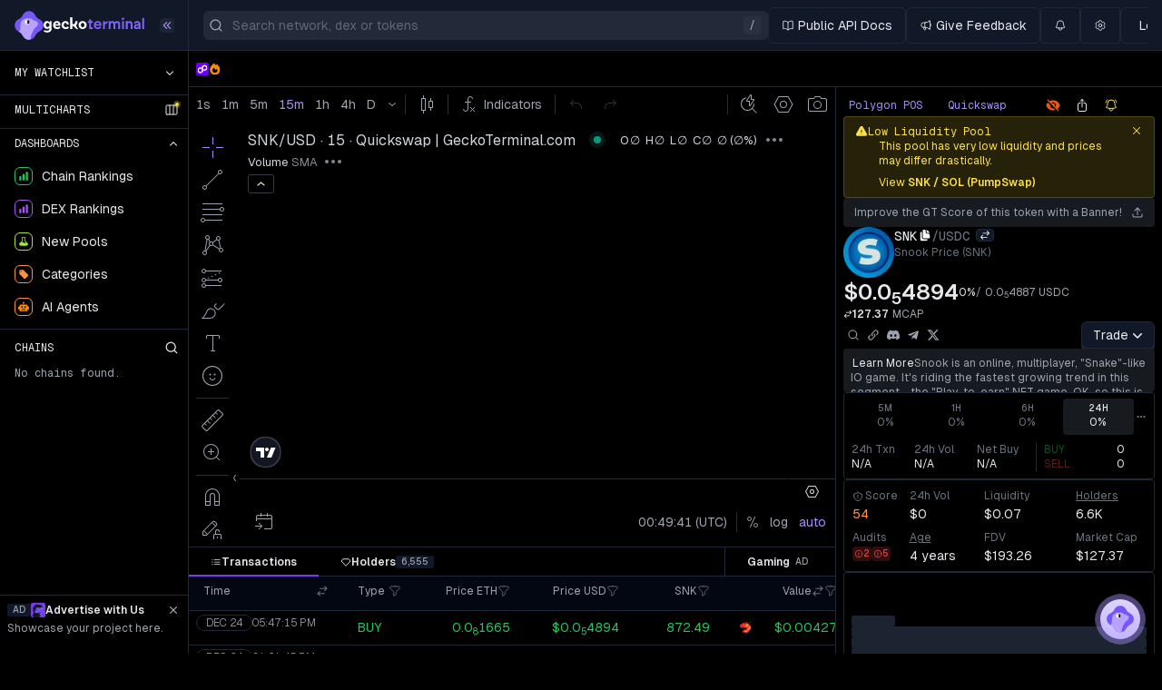

--- FILE ---
content_type: image/svg+xml
request_url: https://www.geckoterminal.com/_next/image?url=https%3A%2F%2Fassets.geckoterminal.com%2Fa1vad8k92xyschqajtcgg55rfla5&w=16&q=75
body_size: -64
content:
<?xml version="1.0" encoding="utf-8"?>
<!-- Generator: Adobe Illustrator 24.0.0, SVG Export Plug-In . SVG Version: 6.00 Build 0)  -->
<svg version="1.1" id="Layer_1" xmlns="http://www.w3.org/2000/svg" xmlns:xlink="http://www.w3.org/1999/xlink" x="0px" y="0px"
	 viewBox="0 0 178 161" style="enable-background:new 0 0 178 161;" xml:space="preserve">
<style type="text/css">
	.st0{fill:#6C00F6;}
</style>
<path class="st0" d="M66.8,54.7l-16.7-9.7L0,74.1v58l50.1,29l50.1-29V41.9L128,25.8l27.8,16.1v32.2L128,90.2l-16.7-9.7v25.8
	l16.7,9.7l50.1-29V29L128,0L77.9,29v90.2l-27.8,16.1l-27.8-16.1V86.9l27.8-16.1l16.7,9.7V54.7z"/>
</svg>


--- FILE ---
content_type: application/javascript; charset=utf-8
request_url: https://s.geckoterminal.com/_next/static/chunks/3524.62f03abc46368729.js
body_size: 16
content:
"use strict";(self.webpackChunk_N_E=self.webpackChunk_N_E||[]).push([[3524],{23524:(e,i,l)=>{l.r(i),l.d(i,{default:()=>t});var s=l(37876);l(14232);var r=l(29573);let t=e=>{let{className:i}=e;return(0,s.jsxs)("svg",{className:(0,r.QP)("size-full stroke-gray-200",i),width:"12",height:"13",viewBox:"0 0 12 13",fill:"none",xmlns:"http://www.w3.org/2000/svg",children:[(0,s.jsx)("g",{id:"vip-diamond-fill-svgrepo-com 1",clipPath:"url(#clip0_591_26465)",children:(0,s.jsx)("g",{id:"Group",children:(0,s.jsx)("path",{id:"Vector",d:"M2.43641 2.94922H2.43648H9.56348H9.56355L9.56363 2.94933L11.3544 5.41135L5.99997 11.2119L0.645355 5.41162L2.43633 2.94933L2.43641 2.94922ZM0.524544 5.57772L0.524828 5.57733L0.524544 5.57772Z"})})}),(0,s.jsx)("defs",{children:(0,s.jsx)("clipPath",{id:"clip0_591_26465",children:(0,s.jsx)("rect",{width:"12",height:"12",fill:"white",transform:"translate(0 0.949219)"})})})]})}}}]);

--- FILE ---
content_type: application/javascript; charset=utf-8
request_url: https://s.geckoterminal.com/_next/static/chunks/7958-c55e3ee87857a19c.js
body_size: 5562
content:
"use strict";(self.webpackChunk_N_E=self.webpackChunk_N_E||[]).push([[7958],{3718:(e,t,n)=>{n.d(t,{A:()=>s});var r=n(50859),o=n.n(r),a=n(45244),l=n.n(a),i=n(14232);o()._client||o().start({apiKey:"d8bd101f543dfed035529b05fd5a122d",appVersion:"587d7d5de03fa87944e637df3a944ec10dbc1162\n",plugins:[new(l())(i)],...{logger:null},onError:function(e){let t=e.errors[0];if("Error"===t.errorClass&&t.errorMessage.includes("Minified React error #418")||void 0===e.originalError)return!1}});let s=o()},15081:(e,t,n)=>{n.d(t,{TD:()=>m,Tw:()=>v,qc:()=>_});var r=n(89786),o=n.n(r),a=n(89099),l=n(27715),i=n(45577),s=n(56205),c=n(59095),u=n.n(c),d=n(48711),p=n(87924);let _=Number("15000")||6e4,h={shouldRetryOnError:e=>e.code!==d.pe.ERR_BAD_REQUEST},m={refreshInterval:_},v=function(){let e=arguments.length>0&&void 0!==arguments[0]?arguments[0]:{},{network:t,dex:n,include:r=["dex","dex.network","tokens"],fields:c,config:d=m}=e,{query:{page:_="1"}}=(0,a.useRouter)(),{hasActiveFilters:v,activeFilters:g}=(0,s.A)(),f=v?JSON.stringify(g):null,y=c&&(0,p.HU)(c,r),k=y?JSON.stringify(y):null,{data:b,isLoading:w,error:U,...I}=(0,l.Ay)(u()(t?n?["/api/p1/".concat(t,"/pools"),n,_,f,k]:["/api/p1/".concat(t,"/pools"),_,f,k]:["/api/p1/pools",_,f,k]),e=>{let[t]=e;return(0,i.W1)("get",{dex:n,include:r.join(","),page:_,include_network_metrics:!0,include_meta:1,...g,...y},!0)(t)},{...h,dedupingInterval:v?500:void 0,...d}),E=b?o()(b):null;return{data:{pools:E,links:w&&!U?null:(null==b?void 0:b.links)||null,meta:(null==b?void 0:b.meta)||null},isLoading:w,error:U,...I}}},45577:(e,t,n)=>{n.d(t,{d0:()=>h,NM:()=>m,Af:()=>g,GO:()=>k,Jt:()=>b,getFeatures:()=>E,nE:()=>R,Cd:()=>O,PT:()=>A,bp:()=>T,TK:()=>x,bE:()=>w,fI:()=>P,lV:()=>f,KQ:()=>N,dK:()=>C,hC:()=>S,YT:()=>j,x1:()=>D,yJ:()=>U,W1:()=>I,u4:()=>y,Kr:()=>v}),n(89786);let r=["address","apiAddress","name","fullyDilutedValuation","baseTokenId","priceInTargetToken","priceInUsd","poolCreatedAt","reserveInUsd","reserveThresholdMet","fromVolumeInUsd","toVolumeInUsd","poolFee","swapCount24H","swapUrl","netVolumeData24H","isNsfw","isStalePool","tokenReserves","tokenValueData","suggestedPoolsByLiquidity","bptTokenId","marketCapToHoldersRatio","isPoolAddressExplorable","graduationPercentage","graduatedPoolAddress","gtScore","isSuspiciousChart"],o=["name","symbol","address","imageUrl","links","onCoingecko","circulatingSupply","audioUrl","bannerImageUrl","description","topTradersEnabled"];var a=n(81315),l=n(91040);let i={related_pool:["address","poolFee","tokenId","liquidity","volumeInUsd24H"],token:["symbol"],dex:["network","name","imageUrl"],network:["identifier"]};n(59095);var s=n(87924),c=n(95862);let u=["name","identifier","poolTrendRank"];n(65985);var d=n(34889);n(33455),n(48711),n(46172),n(70015);var p=n(91167),_=n(99742);let h=2e4,m="https://app.geckoterminal.com",v={"Api-Write-Key":"eQ7eDPEnUqxFawEYrvpj"},g={"Content-Type":"application/json"},f={...g,...v},y=e=>Object.entries(e).filter(e=>{let[t,n]=e;return null!=n}).map(e=>{let[t,n]=e;return encodeURIComponent(t)+"="+encodeURIComponent(n)}).join("&"),k=async function(e){let{params:t,...n}=arguments.length>1&&void 0!==arguments[1]?arguments[1]:{method:"GET"};try{var r;let o=l.A.create({timeout:h}),a=await o(e,{signal:(e=>{let t=new AbortController;return setTimeout(()=>t.abort(),e||0),t.signal})(1e4),params:{..._.env.SSR_HEADER?{gt_key:_.env.SSR_HEADER}:{},...t},...n}).catch(e=>{throw e}),i=null==(r=a.headers)?void 0:r.authorization,s=(null==a?void 0:a.data)||null;return{response:a,data:s,authToken:i}}catch(e){return(0,a.Ko)(e)}},b=(e,t)=>k(m+e,t),w=function(e,t){let{headers:n,...r}=arguments.length>2&&void 0!==arguments[2]?arguments[2]:{};return k(m+e,{method:"POST",data:t,headers:{...f,...v,...n},...r})},U=function(e,t){let{headers:n,...r}=arguments.length>2&&void 0!==arguments[2]?arguments[2]:{};return k(m+e,{method:"PUT",data:t,headers:{...f,...v,...n},...r})},I=function(){let e=arguments.length>0&&void 0!==arguments[0]?arguments[0]:"get",t=arguments.length>1&&void 0!==arguments[1]?arguments[1]:{},n=arguments.length>2&&void 0!==arguments[2]&&arguments[2];return async r=>{let o=y(t),a=0>r.search(/\?/)?"?":o?"&":"",l=[r,o].filter(e=>!!e).join(a),{data:i,error:s}=await ("post"===e?w(r,t):b(l));if(s&&n)throw s;return i}},E=()=>Object.keys(_.env).filter(e=>e.includes("FEATURE")&&"true"===_.env[e]),A=async(e,t,n,a)=>{let l=a||{...(0,s.HU)({pool:[...r],token:[...o,"tags","token_security_metric","description"],pair:[...c.Q],tag:[...u],token_security_metric:[...d.Rb]},["dex","dex.network","tokens","pairs","tokens.tags","tokens.token_security_metric","dex_link_services","network_link_services","token_link_services","tag_link_services"]),include_meta:1};return n&&"1"===n&&(l={...l,embed:n}),await b("/api/p1/".concat(t,"/pools/").concat(e,"?").concat(y(l)),{maxRedirects:0})},T=async(e,t)=>b("/api/p1/".concat(t,"/pools/").concat(e,"/related_pools?").concat(y((0,s.HU)(i,["dex.network","tokens"])))).then(e=>{let{data:t}=e;return(0,p.Qo)(t)}).catch(()=>null),R=async e=>{let{pool_id:t,pair_id:n,...r}=e,o=await b("/api/p1/candlesticks/".concat(t,"/").concat(n,"?").concat(y(r)));if(o.error)throw o.error;let{data:a=[],meta:l}=o.data||{};return{meta:l,bars:a.map(e=>({time:+new Date(e.dt),low:e.l,high:e.h,open:e.o,close:e.c,volume:e.v}))}},O=async(e,t,n)=>await b("/api/p1/".concat(e,"/pools/").concat(t,"/sender_swaps?").concat(y(n))).then(e=>{let{data:t}=e;return(null==t?void 0:t.data)||[]}).catch(()=>[]),x=async e=>await b("/api/p1/search?query=".concat(e)),C=async(e,t,n)=>await w("/api/p1/".concat(e,"/pools/").concat(t,"/sentiment_votes"),{sentiment:n}),S=(e,t,n)=>w("/api/p1/".concat(e,"/pools/").concat(t,"/suspicious_chart_votes"),{suspicious:n}),N=async(e,t,n)=>await w("/api/p1/".concat(e,"/pools/").concat(t,"/pool_reports"),{reason:n}),j=async e=>{let{logo:t,banner:n,cto_screenshots:r,...o}=e;return await w("/api/p1/token_info_submissions",{jsonapi_data:JSON.stringify({type:"token_info_submission",attributes:o}),...t?{logo_file:t}:{},...n?{banner_file:n}:{},...r?{cto_screenshots:r}:{}},{headers:{"Content-Type":"multipart/form-data"}})},D=async e=>await w("/api/p1/verify_email/otp",{data:{type:"verify_email_otp_request",attributes:e}}),P=e=>w("/api/p1/fast_pass/payments",{data:{type:"fast_pass_payment",attributes:e}})},52706:(e,t,n)=>{n.d(t,{$3:()=>c,H1:()=>a,JL:()=>l,M7:()=>s,VB:()=>i,sJ:()=>o});let r=["gte","lte"],o=["5m","1h","6h","24h"],a=["on_coingecko","has_social","no_honeypot","good_gt_score"],l=["networks","dexes"],i=["tx_count","buys","sells"].flatMap(e=>o.map(t=>"".concat(e,"_").concat(t))),s=["volume_24h","liquidity","fdv_in_usd","mc_in_usd","buy_tax","sell_tax","pool_creation_hours_ago",...i].flatMap(e=>r.map(t=>"".concat(e,"[").concat(t,"]"))),c=[...s,...a,...l,"sort"]},56205:(e,t,n)=>{n.d(t,{A:()=>g});var r=n(19809),o=n.n(r),a=n(74023),l=n.n(a),i=n(87278),s=n.n(i),c=n(67899),u=n.n(c),d=n(52706),p=n(89099),_=n(67779),h=n(70015),m=n(14232);let v=["networks","dexes","sort"],g=e=>{let{pathname:t,query:n,replace:r}=(0,p.useRouter)(),a=null==t?void 0:t.includes("/explore/new-crypto-pools"),{networks:i,dexes:c,...g}=u()(n,d.$3),f=n.network,y=n.dex,k=f||i,b="/category/[category]"===t||y||!k||1!==(0,_.An)(k).length?y:c,w=s()({...g,...a?{"pool_creation_hours_ago[lte]":72,"pool_creation_hours_ago[gte]":void 0}:{},networks:k,dexes:b,...e},o()),U=(0,m.useCallback)(t=>{let{sort:n,"pool_creation_hours_ago[lte]":r,...l}=t,i=a?"-pool_creation_date":h.qR,c={networks:f,dexes:y,...e};return s()({sort:n===i?void 0:n,"pool_creation_hours_ago[lte]":a?void 0:r,...l,...e},(e,t)=>o()(e)||e===(null==c?void 0:c[t]))},[e,y,a,f]),I=(0,_.rc)(w.sort),E=Object.values(U(w)).length>0,A="/"===t&&Object.keys(w).every(e=>v.includes(e));return{disableAgeFilter:a,activeFilters:w,networkFromPath:f,dexFromPath:y,activeNetworks:k,activeDexes:b,defaultPoolsSort:I,showPresets:A,hasActiveFilters:E,setFilters:e=>{let o=l()(n,d.$3),a=U(e);r({pathname:t,query:{...o,...a}},void 0,{shallow:!0})}}}},65985:(e,t,n)=>{n.d(t,{L:()=>_});var r=n(89099),o=n(27715),a=n(45577),l=n(15081),i=n(89786),s=n.n(i),c=n(56205),u=n(59095),d=n.n(u);let p=["dex.network","tokens"],_=function(e,t){let n=arguments.length>2&&void 0!==arguments[2]?arguments[2]:l.TD,{query:{page:i="1"}}=(0,r.useRouter)(),{hasActiveFilters:u,activeFilters:_}=(0,c.A)({networks:void 0}),h=u?JSON.stringify(_):null,m="/api/p1/tags/".concat(e).concat(t?"/"+t:"","/pools"),v=d()([m,i,h]),{data:g=null,...f}=(0,o.Ay)(v,e=>{let[t]=e;return(0,a.W1)("get",{page:i,include:p.join(","),..._})(t)},n),y=(null==g?void 0:g.links)||null,k=(null==g?void 0:g.meta)||null;return{data:{pools:g?s()(g):null,links:y,meta:k},...f}}},67779:(e,t,n)=>{n.d(t,{An:()=>s,VG:()=>p,im:()=>u,rc:()=>d,ru:()=>c,yU:()=>_});var r=n(39190),o=n.n(r),a=n(44824),l=n(52706),i=n(31244);let s=e=>e?decodeURIComponent(e).split(",").filter(Boolean):[],c=e=>o()(e,(e,t,n)=>{let r="string"==typeof t?decodeURIComponent(t):t,o=decodeURIComponent(n);if(l.M7.includes(o)){let[t,n]=o.split("["),a=n.replace("]","");if(l.VB.includes(t)){let n=t.split("_"),o=n[n.length-1],l=t.replace("_".concat(o),"");e[l]={...e[l],timeframe:o,[a]:r||null};return}e[t]={...e[t],[a]:r||null};return}e[o]=r||null},{}),u=e=>{let t={};return o()(e,(e,t,n)=>{if(t){if("dexes"===n||"networks"===n){e[n]=null==t?void 0:t.toString();return}if("object"==typeof t){if("timeframe"in t){let{timeframe:r,...o}=t;return Object.entries(o).forEach(t=>{let[o,a]=t;(a||0===a)&&(e["".concat(n,"_").concat(r,"[").concat(o,"]")]=a)})}return Object.entries(t).forEach(t=>{let[r,o]=t;(o||0===o)&&(e["".concat(n,"[").concat(r,"]")]=o)})}e[n]=t}},t),t},d=e=>{switch(e){case"-pool_creation_date":return"poolCreatedAt";case"-24h_volume":return"-fromVolumeInUsd";case"-24h_transactions":return"-swapCount24H";case"-24h_price_percent_change":return"-pricePercentChange";case"-6h_price_percent_change":return"-pricePercentChanges_last6H";case"-1h_price_percent_change":return"-pricePercentChanges_last1H";case"-5m_price_percent_change":return"-pricePercentChanges_last5M";case"-liquidity":return"-reserveInUsd";case"liquidity":return"reserveInUsd";case"-fdv":return"-fdv";case"fdv":return"fdv";case"-mc":return"-marketCap";case"mc":return"marketCap";case"-1h_trend_score":case"-6h_trend_score":case"-24h_trend_score":return"";default:return}},p=(e,t,n,r)=>{if(!e)return null;let o="gte"in e&&(!!e.gte||0===e.gte),l="lte"in e&&(!!e.lte||0===e.lte),s="",c="";if("pool_creation_hours_ago"===t){let t={notation:"compact",compactDisplay:"short",maximumFractionDigits:2,unitDisplay:"narrow"};e.gte&&(s=a.dw.fromObject({hours:e.gte},{locale:n}).toHuman(t).toLocaleUpperCase(n)),e.lte&&(c=a.dw.fromObject({hours:e.lte},{locale:n}).toHuman(t).toLocaleUpperCase(n))}else{let r=["buy_tax","sell_tax"].includes(t)?"percent":"decimal",o=e=>(0,i.aT)(Number(e),n,r,"compact",1e5,!0);s=o(e.gte),c=o(e.lte)}return o&&l?r("filter.number_range",{minValue:s,maxValue:c}):o?"≥".concat(s):l?"≤".concat(c):null},_=(e,t)=>{switch(e){case"-24h_transactions":return t("txn");case"-5m_trend_score":case"-1h_trend_score":case"-6h_trend_score":case"-24h_trend_score":return t("filter.trending");case"-pool_creation_date":return t("age");case"-24h_volume":return t("volume_short");case"-5m_price_percent_change":case"-1h_price_percent_change":case"-6h_price_percent_change":case"-24h_price_percent_change":return t("gain");case"fdv":case"-fdv":return t("fdv_short");case"liquidity":case"-liquidity":return t("liquidity_short");case"mc":case"-mc":return t("mcap");default:return null}}},81315:(e,t,n)=>{n.d(t,{LG:()=>s,kG:()=>c,GQ:()=>p,Ko:()=>d});var r,o=n(48711),a=n(91040),l=n(3718);let i=null==(r=window)?void 0:r.newrelic;var s=function(e){return e.NOT_FOUND="NOT_FOUND",e}({}),c=function(e){return e[e.BAD_REQUEST=400]="BAD_REQUEST",e[e.NOT_FOUND=404]="NOT_FOUND",e[e.INVALID_REQUEST=422]="INVALID_REQUEST",e[e.UNAUTHORIZED=401]="UNAUTHORIZED",e}({});let u=[o.pe.ERR_NETWORK,o.pe.ERR_BAD_REQUEST],d=e=>{if(a.A.isAxiosError(e)){let{code:t="",response:n}=e;return n?((e=>{var t,n;if(404===e.status||400===e.status&&(null==(n=e.config)||null==(t=n.url)?void 0:t.includes("\xa0")))throw Error("NOT_FOUND")})(n),u.includes(t)||(l.A.notify(e,e=>{e.addMetadata("response",n)}),null==i||i.noticeError(e)),{response:n,error:e}):{error:e}}return void 0!==e&&(l.A.notify(e),null==i||i.noticeError(e)),{error:e}},p=e=>{if(a.A.isAxiosError(e)){var t;let n=(null==(t=e.response)?void 0:t.status)||-1;return n>=500&&n<600}return!1}},87924:(e,t,n)=>{n.d(t,{GP:()=>_,HU:()=>s,Px:()=>c,jG:()=>l});var r=n(45577),o=n(4518),a=n.n(o);let l=5e3,i={pool:["dex","tokens","pairs"],dex:["network"],network:["network_metric"],network_metric:[],token:[],pair:[],tag:[],token_security_metric:[],related_pool:["tokens","dex"],link_service:[]},s=(e,t)=>{let n=t.length>0?{include:t.join(",")}:{};return Object.entries(e).forEach(e=>{let[r,o]=e;if(o){let e=d({fieldset:o,relationships:i[r]||[],include:t});e&&(n["fields[".concat(r,"]")]=e)}}),n},c=(e,t)=>{let n={fields:{},...t.length>0?{include:t.join(",")}:{}};return Object.entries(e).forEach(e=>{let[r,o]=e;if(o){let e=d({fieldset:o,relationships:i[r]||[],include:t});e&&(n.fields["".concat(r)]=e)}}),n},u=e=>a()(e).replace(/(\d)_/g,"$1").replace(/(v)_(\d)$/,"$1$2"),d=e=>{let{fieldset:t,relationships:n,include:r}=e,o=r.flatMap(e=>e.split(".")),a=n.filter(e=>o.includes(e));return t.concat(a).map(u).join(",")},p=["name","identifier","imageUrl","isNew"],_=function(e){let t=arguments.length>1&&void 0!==arguments[1]?arguments[1]:p,n=e?["network_metric"]:[],o={network:t,...e?{network_metric:Array.isArray(e)?e:"new"===e?["latestPoolsCount"]:["trendingPoolsCount"]}:{}};return(0,r.u4)(s(o,n))}},91167:(e,t,n)=>{n.d(t,{Qo:()=>d,p9:()=>c,z9:()=>u});var r=n(5323),o=n.n(r),a=n(59095),l=n.n(a),i=n(89786),s=n.n(i);let c=e=>{let t=Object.values((null==e?void 0:e.byId)||{}).map(e=>e.attributes);return o()(t,["rank"])},u=e=>{let{tokenLinkService:t,dexLinkService:n,networkLinkService:r,tagLinkService:a}=e,l=[...Object.values((null==t?void 0:t.byId)||{}),...Object.values((null==n?void 0:n.byId)||{}),...Object.values((null==r?void 0:r.byId)||{}),...Object.values((null==a?void 0:a.byId)||{})].map(e=>e.attributes);return o()(l,["priority"])},d=e=>{if(!e)return null;let{relatedPool:t,network:n,dex:r,token:o}=s()(e);return t?t.allIds.map(e=>{var a,i,s,c,u,d,p,_;let h=t.byId[e],m=null==r?void 0:r.byId[(null==(i=h.relationships)||null==(a=i.dex)?void 0:a.data.id)||""],v=(null==m||null==(c=m.relationships)||null==(s=c.network)?void 0:s.data.id)||"",g=null==n||null==(u=n.byId[v])?void 0:u.attributes,f=(null==(p=h.relationships)||null==(d=p.tokens)?void 0:d.data)||[],y=l()(f.map(e=>null==o?void 0:o.byId[e.id]));return{...h.attributes,networkIdentifier:null!=(_=null==g?void 0:g.identifier)?_:"",dex:null==m?void 0:m.attributes,tokens:y}}):null}},95862:(e,t,n)=>{n.d(t,{Q:()=>r,Z:()=>o});let r=["pairId","name","baseName","baseSymbol","baseAddress","baseTokenId","quoteName","quoteSymbol","quoteAddress","quoteTokenId","basePriceInUsd","basePriceInUsdPercentChange","basePriceInQuote","quotePriceInUsd","quotePriceInUsdPercentChange","quotePriceInBase","volumeInUsd","swapCount","lastUpdatedSwapTimestamp","data24H"],o={"5m":"last300S","15m":"last900S","30m":"last1800S","1h":"last3600S","6h":"last21600S","24h":"last86400S"}}}]);

--- FILE ---
content_type: application/javascript; charset=utf-8
request_url: https://s.geckoterminal.com/_next/static/chunks/6970.bf2ef8c25e3d820b.js
body_size: 278
content:
"use strict";(self.webpackChunk_N_E=self.webpackChunk_N_E||[]).push([[6970],{6970:(e,t,o)=>{o.r(t),o.d(t,{default:()=>d});var r=o(37876),a=o(41676);o(14232);var s=o(87119),n=o(58228);let l={src:"https://s.geckoterminal.com/_next/static/media/metamask_fox.2c1a48ef.svg",height:319,width:319,blurWidth:0,blurHeight:0};var c=o(47884);let d=e=>{let{networkName:t,chainId:o,decimals:d=18,address:i,symbol:p,image:h,size:m=20,className:u}=e,{t:_}=(0,a.Bd)("common",{keyPrefix:"market_info.pool_details.metamask"}),k=window.ethereum;if(null===o)return null;let w="0x"+o.toString(16),y=()=>{k.request({method:"wallet_watchAsset",params:{type:"ERC20",options:{address:i,symbol:p,decimals:d,image:h}}}).then(e=>{e?(0,c.o)(_("add_success",{token:p}),{type:"success"}):(0,c.o)(_("add_fail",{token:p}),{type:"error"})}).catch(e=>{4001!==e.code&&(0,c.o)(_("error.token_not_supported"),{type:"error"})})},f=async e=>{try{await k.request({method:"wallet_switchEthereumChain",params:[{chainId:e}]}),setTimeout(()=>{k.chainId===e&&y()},1e3)}catch(e){4902===e.code||-32603===e.code?(0,c.o)(_("error.network_not_supported",{network:t}),{type:"error"}):4001!==e.code&&(0,c.o)(_("error.token_not_supported"),{type:"error"})}};return(0,r.jsx)(n.A,{placement:"top",message:_("add"),className:u,children:(0,r.jsx)("button",{onClick:()=>{let e=null==k?void 0:k.chainId;k?e!==w?f(w):y():window.open("https://metamask.io/download","_blank","noopener")},type:"button","aria-label":_("add"),children:(0,r.jsx)(s.I,{size:m,src:l,alt:"Metamask Icon",className:"size-4"})})})}}}]);

--- FILE ---
content_type: application/javascript; charset=utf-8
request_url: https://s.geckoterminal.com/_next/static/chunks/pages/dex-rankings-88909d3ab3ceb7e2.js
body_size: 1437
content:
(self.webpackChunk_N_E=self.webpackChunk_N_E||[]).push([[2885],{45237:(e,l,n)=>{(window.__NEXT_P=window.__NEXT_P||[]).push(["/dex-rankings",function(){return n(45892)}])},45892:(e,l,n)=>{"use strict";n.r(l),n.d(l,{Index:()=>C,__N_SSG:()=>j,default:()=>f});var t=n(37876),r=n(14232),a=n(62867),s=n(27715),i=n(41676),d=n(40123),o=n.n(d),c=n(30523),u=n(48688),x=n(13441),m=n(53252),h=n(86563),g=n(1550),w=n(87119),p=n(48230),v=n.n(p),N=n(34658),k=n(67091),_=n(85451),y=n(59105),j=!0;let C=()=>{let{t:e}=(0,i.Bd)(["common","dexRankings"]),{data:{dexes:l,links:n},isValidating:s}=(0,h.Fs)({paginated:!0}),{canonical:d,languageAlternates:p}=(0,x.o)("/dex-rankings"),j=((e,l,n)=>{let{t:a}=(0,i.Bd)("common"),s=(0,N.D)("currency"),d=(0,r.useMemo)(()=>e,[n]),o=(0,r.useMemo)(()=>[{accessorKey:"name",header:a("name"),cell:e=>{let{row:l}=e,{name:n,identifier:r,imageUrl:a,network:s,dexMetric:i}=l.original;return(0,t.jsxs)("div",{className:"flex items-center gap-1 overflow-hidden md:gap-2",children:[(0,t.jsx)(_.default,{type:"tertiary",className:"my-1.5 text-3xs leading-[0.625rem]",children:(null==i?void 0:i.rankByVolume)?"".concat(i.rankByVolume,"."):"-"}),(0,t.jsxs)(v(),{href:"/".concat(null==s?void 0:s.identifier,"/").concat(r,"/pools"),className:"flex items-center gap-2 truncate hover:underline",children:[(0,t.jsx)(w.I,{className:"h-5 w-5",src:a,alt:n}),(0,t.jsx)("span",{className:"truncate",children:n})]})]})},meta:{headerClassName:"grow text-left w-64",cellClassName:"w-64 grow"}},{accessorKey:"network.name",header:a("chain"),cell:e=>{var l;let{row:n}=e;return(0,t.jsx)("span",{children:null==(l=n.original.network)?void 0:l.name})},meta:{headerClassName:"text-left w-36",cellClassName:"text-left w-36"}},{accessorKey:"dexMetric.swapVolumeUsd24H",header:a("24h_vol"),cell:e=>{let{row:{original:{dexMetric:l}}}=e;return(0,t.jsx)("span",{children:s(+((null==l?void 0:l.swapVolumeUsd24H)||0))})},meta:{cellClassName:"text-right w-44",headerClassName:"text-right w-44"},sortingFn:k.qq},{accessorKey:"dexMetric.swapCount24H",header:a("24h_txn"),cell:e=>{let{row:{original:{dexMetric:l}}}=e;return(0,t.jsx)("span",{children:s(+((null==l?void 0:l.swapCount24H)||0),"decimal")})},sortingFn:k.qq},{accessorKey:"dexMetric.reserveInUsd",header:a("total_value_locked"),cell:e=>{let{row:{original:{dexMetric:l,noReserves:n}}}=e;return(0,t.jsx)("span",{children:n?"N/A":s(+((null==l?void 0:l.reserveInUsd)||0))})},meta:{cellClassName:"text-right w-44",headerClassName:"text-right w-44"},sortingFn:k.qq},{accessorKey:"dexMetric.poolsCount",header:a("pools_count"),cell:e=>{let{row:{original:{dexMetric:l}}}=e;return(0,t.jsx)("span",{children:s(+((null==l?void 0:l.poolsCount)||0),"decimal")})},meta:{cellClassName:"w-30",headerClassName:"w-30"},sortingFn:k.qq},{accessorKey:"dexMetric.tokensCount",header:a("tokens_count"),cell:e=>{let{row:{original:{dexMetric:l}}}=e;return(0,t.jsx)("span",{children:s(+((null==l?void 0:l.tokensCount)||0),"decimal")})},meta:{cellClassName:"w-30",headerClassName:"w-30"},sortingFn:k.qq}],[a,s]);return(0,g.Ay)(d||[],o,{classNames:{table:"pb-4",header:{cell:"w-36 text-right"},body:{cell:"w-36 text-right truncate"}},links:l,enableSorting:!0,defaultSort:"-dexMetric_swapVolumeUsd24H",stickyHeader:!0})})(l,n,s),C=e("title",{ns:"dexRankings"}),f=e("description",{ns:"dexRankings"});return(0,t.jsxs)(t.Fragment,{children:[(0,t.jsx)(a.bV,{canonical:d,languageAlternates:p,title:C,description:f,openGraph:{url:d,title:C,description:f}}),(0,t.jsx)(c.mc,{children:o()(l)&&s?(0,t.jsx)(u.default,{fill:!0,title:e("loading",{ns:"dexRankings"})}):(0,t.jsxs)(t.Fragment,{children:[(0,t.jsx)(y.A,{beta:!0,titleOverride:C,descriptionOverride:f}),(0,t.jsx)(m.A,{...j})]})})]})},f=e=>{let{fallback:l}=e;return(0,t.jsx)(s.BE,{value:{fallback:l},children:(0,t.jsx)(C,{})})}},86563:(e,l,n)=>{"use strict";n.d(l,{Fs:()=>d});var t=n(89786),r=n.n(t),a=n(89099),s=n(27715),i=n(45577);let d=function(){let{config:e,network:l,paginated:n,disabled:t}=arguments.length>0&&void 0!==arguments[0]?arguments[0]:{config:{refreshInterval:3e5}},{query:{page:d="1"}}=(0,a.useRouter)(),o=(0,i.u4)({network:l,page:n?d:void 0,include:"network,dex_metric"}),{data:c=null,...u}=(0,s.Ay)(t?null:"/api/p1/dexes".concat(o?"?"+o:""),(0,i.W1)("get"),e),x=(null==c?void 0:c.links)||null;return{data:{dexes:(e=>{var l;let n=e?r()(e):null;return(null==n||null==(l=n.dex)?void 0:l.allIds.map(e=>{var l,t,r,a,s,i,d;let o=(null==(l=n.dex)?void 0:l.byId[e])||{},c=(null==(a=n.dexMetric)?void 0:a.byId[(null==o||null==(r=o.relationships)||null==(t=r.dexMetric)?void 0:t.data.id)||""].attributes)||{},u=(null==(d=n.network)?void 0:d.byId[(null==o||null==(i=o.relationships)||null==(s=i.network)?void 0:s.data.id)||""].attributes)||{};return{...null==o?void 0:o.attributes,dexMetric:c,network:u}}))||[]})(c),links:x},...u}}}},e=>{e.O(0,[9573,8230,5763,4587,4118,1266,5554,8947,1895,5333,9978,1028,7958,5577,138,636,6593,8792],()=>e(e.s=45237)),_N_E=e.O()}]);

--- FILE ---
content_type: application/javascript; charset=utf-8
request_url: https://s.geckoterminal.com/_next/static/chunks/1612.a3ad722ed07e07b5.js
body_size: 68377
content:
(self.webpackChunk_N_E=self.webpackChunk_N_E||[]).push([[1612],{5003:(t,e,r)=>{"use strict";r.d(e,{sc:()=>i});let i=r(62777).sc},6775:(t,e,r)=>{"use strict";r.d(e,{KC:()=>k,KJ:()=>g,L5:()=>A,NW:()=>E,PV:()=>M,YO:()=>p,Yj:()=>x,ai:()=>b,au:()=>S,bz:()=>c,eu:()=>y,g1:()=>_,lq:()=>w,me:()=>v,vt:()=>l,zM:()=>m});class i extends TypeError{constructor(t,e){let r,{message:i,explanation:n,...s}=t,{path:a}=t,o=0===a.length?i:`At path: ${a.join(".")} -- ${i}`;super(n??o),null!=n&&(this.cause=o),Object.assign(this,s),this.name=this.constructor.name,this.failures=()=>r??(r=[t,...e()])}}function n(t){return"object"==typeof t&&null!=t}function s(t){return n(t)&&!Array.isArray(t)}function a(t){return"symbol"==typeof t?t.toString():"string"==typeof t?JSON.stringify(t):`${t}`}function*o(t,e,r,i){var s;for(let o of(n(s=t)&&"function"==typeof s[Symbol.iterator]||(t=[t]),t)){let t=function(t,e,r,i){if(!0===t)return;!1===t?t={}:"string"==typeof t&&(t={message:t});let{path:n,branch:s}=e,{type:o}=r,{refinement:u,message:h=`Expected a value of type \`${o}\`${u?` with refinement \`${u}\``:""}, but received: \`${a(i)}\``}=t;return{value:i,type:o,refinement:u,key:n[n.length-1],path:n,branch:s,...t,message:h}}(o,e,r,i);t&&(yield t)}}function*u(t,e,r={}){let{path:i=[],branch:s=[t],coerce:a=!1,mask:o=!1}=r,h={path:i,branch:s,mask:o};a&&(t=e.coercer(t,h));let l="valid";for(let i of e.validator(t,h))i.explanation=r.message,l="not_valid",yield[i,void 0];for(let[f,d,c]of e.entries(t,h))for(let e of u(d,c,{path:void 0===f?i:[...i,f],branch:void 0===f?s:[...s,d],coerce:a,mask:o,message:r.message}))e[0]?(l=null!=e[0].refinement?"not_refined":"not_valid",yield[e[0],void 0]):a&&(d=e[1],void 0===f?t=d:t instanceof Map?t.set(f,d):t instanceof Set?t.add(d):n(t)&&(void 0!==d||f in t)&&(t[f]=d));if("not_valid"!==l)for(let i of e.refiner(t,h))i.explanation=r.message,l="not_refined",yield[i,void 0];"valid"===l&&(yield[void 0,t])}class h{constructor(t){let{type:e,schema:r,validator:i,refiner:n,coercer:s=t=>t,entries:a=function*(){}}=t;this.type=e,this.schema=r,this.entries=a,this.coercer=s,i?this.validator=(t,e)=>o(i(t,e),e,this,t):this.validator=()=>[],n?this.refiner=(t,e)=>o(n(t,e),e,this,t):this.refiner=()=>[]}assert(t,e){var r=t,i=this,n=e;let s=f(r,i,{message:n});if(s[0])throw s[0]}create(t,e){return l(t,this,e)}is(t){var e,r;return e=t,r=this,!f(e,r)[0]}mask(t,e){var r=t,i=this,n=e;let s=f(r,i,{coerce:!0,mask:!0,message:n});if(!s[0])return s[1];throw s[0]}validate(t,e={}){return f(t,this,e)}}function l(t,e,r){let i=f(t,e,{coerce:!0,message:r});if(!i[0])return i[1];throw i[0]}function f(t,e,r={}){let n=u(t,e,r),s=function(t){let{done:e,value:r}=t.next();return e?void 0:r}(n);return s[0]?[new i(s[0],function*(){for(let t of n)t[0]&&(yield t[0])}),void 0]:[void 0,s[1]]}function d(t,e){return new h({type:t,schema:null,validator:e})}function c(){return d("any",()=>!0)}function p(t){return new h({type:"array",schema:t,*entries(e){if(t&&Array.isArray(e))for(let[r,i]of e.entries())yield[r,i,t]},coercer:t=>Array.isArray(t)?t.slice():t,validator:t=>Array.isArray(t)||`Expected an array value, but received: ${a(t)}`})}function m(){return d("boolean",t=>"boolean"==typeof t)}function g(t){return d("instance",e=>e instanceof t||`Expected a \`${t.name}\` instance, but received: ${a(e)}`)}function y(t){let e=a(t),r=typeof t;return new h({type:"literal",schema:"string"===r||"number"===r||"boolean"===r?t:null,validator:r=>r===t||`Expected the literal \`${e}\`, but received: ${a(r)}`})}function v(t){return new h({...t,validator:(e,r)=>null===e||t.validator(e,r),refiner:(e,r)=>null===e||t.refiner(e,r)})}function b(){return d("number",t=>"number"==typeof t&&!isNaN(t)||`Expected a number, but received: ${a(t)}`)}function w(t){return new h({...t,validator:(e,r)=>void 0===e||t.validator(e,r),refiner:(e,r)=>void 0===e||t.refiner(e,r)})}function _(t,e){return new h({type:"record",schema:null,*entries(r){if(n(r))for(let i in r){let n=r[i];yield[i,i,t],yield[i,n,e]}},validator:t=>s(t)||`Expected an object, but received: ${a(t)}`,coercer:t=>s(t)?{...t}:t})}function x(){return d("string",t=>"string"==typeof t||`Expected a string, but received: ${a(t)}`)}function M(t){let e=d("never",()=>!1);return new h({type:"tuple",schema:null,*entries(r){if(Array.isArray(r)){let i=Math.max(t.length,r.length);for(let n=0;n<i;n++)yield[n,r[n],t[n]||e]}},validator:t=>Array.isArray(t)||`Expected an array, but received: ${a(t)}`,coercer:t=>Array.isArray(t)?t.slice():t})}function E(t){let e=Object.keys(t);return new h({type:"type",schema:t,*entries(r){if(n(r))for(let i of e)yield[i,r[i],t[i]]},validator:t=>s(t)||`Expected an object, but received: ${a(t)}`,coercer:t=>s(t)?{...t}:t})}function k(t){let e=t.map(t=>t.type).join(" | ");return new h({type:"union",schema:null,coercer(e,r){for(let i of t){let[t,n]=i.validate(e,{coerce:!0,mask:r.mask});if(!t)return n}return e},validator(r,i){let n=[];for(let e of t){let[...t]=u(r,e,i),[s]=t;if(!s[0])return[];for(let[e]of t)e&&n.push(e)}return[`Expected the value to satisfy a union of \`${e}\`, but received: ${a(r)}`,...n]}})}function A(){return d("unknown",()=>!0)}function S(t,e,r){return new h({...t,coercer:(i,n)=>f(i,e)[0]?t.coercer(i,n):t.coercer(r(i,n),n)})}},7254:(t,e,r)=>{"use strict";function i([t,e]){return`${t}=${function t(e){return Array.isArray(e)?"%5B"+e.map(t).join("%2C%20")+"%5D":"bigint"==typeof e?`${e}n`:encodeURIComponent(String(null!=e&&null===Object.getPrototypeOf(e)?{...e}:e))}(e)}`}r.d(e,{g2:()=>h,eC:()=>u});var n=class extends Error{cause=this.cause;context;constructor(...[t,e]){let r,n;if(e){let{cause:t,...i}=e;t&&(n={cause:t}),Object.keys(i).length>0&&(r=i)}super(function(t,e={}){{let r=`Solana error #${t}; Decode this error by running \`npx @solana/errors decode -- ${t}`;return Object.keys(e).length&&(r+=` '${btoa(Object.entries(e).map(i).join("&"))}'`),`${r}\``}}(t,r),n),this.context={__code:t,...r},this.name="SolanaError"}};function s(t){return"fixedSize"in t&&"number"==typeof t.fixedSize}var a=(t=>(t[t.Little=0]="Little",t[t.Big=1]="Big",t))(a||{});function o(t){return t?.endian!==1}var u=(t={})=>(function(t){var e;return Object.freeze({...e={fixedSize:t.size,write(e,r,i){t.range&&function(t,e,r,i){if(i<e||i>r)throw new n(8078011,{codecDescription:t,max:r,min:e,value:i})}(t.name,t.range[0],t.range[1],e);let s=new ArrayBuffer(t.size);return t.set(new DataView(s),e,o(t.config)),r.set(new Uint8Array(s),i),i+t.size}},encode:t=>{let r=new Uint8Array("fixedSize"in e?e.fixedSize:e.getSizeFromValue(t));return e.write(t,r,0),r}})})({config:t,name:"u64",range:[0n,BigInt("0xffffffffffffffff")],set:(t,e,r)=>t.setBigUint64(0,BigInt(e),r),size:8}),h=(t={})=>(function(t,e){if(s(t)!==s(e))throw new n(8078004);if(s(t)&&s(e)&&t.fixedSize!==e.fixedSize)throw new n(8078005,{decoderFixedSize:e.fixedSize,encoderFixedSize:t.fixedSize});if(!s(t)&&!s(e)&&t.maxSize!==e.maxSize)throw new n(8078006,{decoderMaxSize:e.maxSize,encoderMaxSize:t.maxSize});return{...e,...t,decode:e.decode,encode:t.encode,read:e.read,write:t.write}})(u(t),((t={})=>(function(t){var e;return Object.freeze({...e={fixedSize:t.size,read(e,r=0){!function(t,e,r=0){if(e.length-r<=0)throw new n(8078e3,{codecDescription:t})}(t.name,e,r),function(t,e,r,i=0){let s=r.length-i;if(s<e)throw new n(8078001,{bytesLength:s,codecDescription:t,expected:e})}(t.name,t.size,e,r);let i=new DataView(function(t,e,r){let i=t.byteOffset+(e??0),n=r??t.byteLength;return t.buffer.slice(i,i+n)}(e,r,t.size));return[t.get(i,o(t.config)),r+t.size]}},decode:(t,r=0)=>e.read(t,r)[0]})})({config:t,get:(t,e)=>t.getBigUint64(0,e),name:"u64",size:8}))(t))},8775:(t,e)=>{"use strict";function r(t,e,r){return e<=t&&t<=r}function i(t){if(void 0===t)return{};if(t===Object(t))return t;throw TypeError("Could not convert argument to dictionary")}function n(t){this.tokens=[].slice.call(t)}function s(t,e){if(t)throw TypeError("Decoder error");return e||65533}n.prototype={endOfStream:function(){return!this.tokens.length},read:function(){return this.tokens.length?this.tokens.shift():-1},prepend:function(t){if(Array.isArray(t))for(;t.length;)this.tokens.unshift(t.pop());else this.tokens.unshift(t)},push:function(t){if(Array.isArray(t))for(;t.length;)this.tokens.push(t.shift());else this.tokens.push(t)}};var a="utf-8";function o(t,e){if(!(this instanceof o))return new o(t,e);if((t=void 0!==t?String(t).toLowerCase():a)!==a)throw Error("Encoding not supported. Only utf-8 is supported");e=i(e),this._streaming=!1,this._BOMseen=!1,this._decoder=null,this._fatal=!!e.fatal,this._ignoreBOM=!!e.ignoreBOM,Object.defineProperty(this,"encoding",{value:"utf-8"}),Object.defineProperty(this,"fatal",{value:this._fatal}),Object.defineProperty(this,"ignoreBOM",{value:this._ignoreBOM})}function u(t,e){if(!(this instanceof u))return new u(t,e);if((t=void 0!==t?String(t).toLowerCase():a)!==a)throw Error("Encoding not supported. Only utf-8 is supported");e=i(e),this._streaming=!1,this._encoder=null,this._options={fatal:!!e.fatal},Object.defineProperty(this,"encoding",{value:"utf-8"})}function h(t){var e=t.fatal,i=0,n=0,a=0,o=128,u=191;this.handler=function(t,h){if(-1===h&&0!==a)return a=0,s(e);if(-1===h)return -1;if(0===a){if(r(h,0,127))return h;if(r(h,194,223))a=1,i=h-192;else if(r(h,224,239))224===h&&(o=160),237===h&&(u=159),a=2,i=h-224;else{if(!r(h,240,244))return s(e);240===h&&(o=144),244===h&&(u=143),a=3,i=h-240}return i<<=6*a,null}if(!r(h,o,u))return i=a=n=0,o=128,u=191,t.prepend(h),s(e);if(o=128,u=191,n+=1,i+=h-128<<6*(a-n),n!==a)return null;var l=i;return i=a=n=0,l}}function l(t){t.fatal,this.handler=function(t,e){if(-1===e)return -1;if(r(e,0,127))return e;r(e,128,2047)?(i=1,n=192):r(e,2048,65535)?(i=2,n=224):r(e,65536,1114111)&&(i=3,n=240);for(var i,n,s=[(e>>6*i)+n];i>0;){var a=e>>6*(i-1);s.push(128|63&a),i-=1}return s}}o.prototype={decode:function(t,e){r="object"==typeof t&&t instanceof ArrayBuffer?new Uint8Array(t):"object"==typeof t&&"buffer"in t&&t.buffer instanceof ArrayBuffer?new Uint8Array(t.buffer,t.byteOffset,t.byteLength):new Uint8Array(0),e=i(e),this._streaming||(this._decoder=new h({fatal:this._fatal}),this._BOMseen=!1),this._streaming=!!e.stream;for(var r,s,a=new n(r),o=[];!a.endOfStream()&&-1!==(s=this._decoder.handler(a,a.read()));)null!==s&&(Array.isArray(s)?o.push.apply(o,s):o.push(s));if(!this._streaming){do{if(-1===(s=this._decoder.handler(a,a.read())))break;if(null===s)continue;Array.isArray(s)?o.push.apply(o,s):o.push(s)}while(!a.endOfStream());this._decoder=null}!o.length||-1===["utf-8"].indexOf(this.encoding)||this._ignoreBOM||this._BOMseen||(65279===o[0]?(this._BOMseen=!0,o.shift()):this._BOMseen=!0);for(var u="",l=0;l<o.length;++l){var f=o[l];f<=65535?u+=String.fromCharCode(f):(f-=65536,u+=String.fromCharCode((f>>10)+55296,(1023&f)+56320))}return u}},u.prototype={encode:function(t,e){t=t?String(t):"",e=i(e),this._streaming||(this._encoder=new l(this._options)),this._streaming=!!e.stream;for(var r,s=[],a=new n(function(t){for(var e=String(t),r=e.length,i=0,n=[];i<r;){var s=e.charCodeAt(i);if(s<55296||s>57343)n.push(s);else if(56320<=s&&s<=57343)n.push(65533);else if(55296<=s&&s<=56319)if(i===r-1)n.push(65533);else{var a=t.charCodeAt(i+1);if(56320<=a&&a<=57343){var o=1023&s,u=1023&a;n.push(65536+(o<<10)+u),i+=1}else n.push(65533)}i+=1}return n}(t));!a.endOfStream()&&-1!==(r=this._encoder.handler(a,a.read()));)Array.isArray(r)?s.push.apply(s,r):s.push(r);if(!this._streaming){for(;-1!==(r=this._encoder.handler(a,a.read()));)Array.isArray(r)?s.push.apply(s,r):s.push(r);this._encoder=null}return new Uint8Array(s)}},e.TextEncoder=u,e.TextDecoder=o},11480:(t,e,r)=>{"use strict";let i=r(98662).v4;t.exports=function(t,e,r,n){if("string"!=typeof t)throw TypeError(t+" must be a string");let s="number"==typeof(n=n||{}).version?n.version:2;if(1!==s&&2!==s)throw TypeError(s+" must be 1 or 2");let a={method:t};if(2===s&&(a.jsonrpc="2.0"),e){if("object"!=typeof e&&!Array.isArray(e))throw TypeError(e+" must be an object, array or omitted");a.params=e}return void 0===r?a.id=("function"==typeof n.generator?n.generator:function(){return i()})(a,n):2===s&&null===r?n.notificationIdNull&&(a.id=null):a.id=r,a}},12111:(t,e,r)=>{"use strict";e.I0=e.DH=e.NX=e.u8=e.cY=void 0,e.av=e.O6=e.w3=e.Wg=void 0;let i=r(82909);function n(t){if(!(t instanceof Uint8Array))throw TypeError("b must be a Uint8Array")}function s(t){return n(t),i.Buffer.from(t.buffer,t.byteOffset,t.length)}class a{constructor(t,e){if(!Number.isInteger(t))throw TypeError("span must be an integer");this.span=t,this.property=e}makeDestinationObject(){return{}}getSpan(t,e){if(0>this.span)throw RangeError("indeterminate span");return this.span}replicate(t){let e=Object.create(this.constructor.prototype);return Object.assign(e,this),e.property=t,e}fromArray(t){}}function o(t,e){return e.property?t+"["+e.property+"]":t}class u extends a{isCount(){throw Error("ExternalLayout is abstract")}}class h extends u{constructor(t,e=0,r){if(!(t instanceof a))throw TypeError("layout must be a Layout");if(!Number.isInteger(e))throw TypeError("offset must be integer or undefined");super(t.span,r||t.property),this.layout=t,this.offset=e}isCount(){return this.layout instanceof l||this.layout instanceof f}decode(t,e=0){return this.layout.decode(t,e+this.offset)}encode(t,e,r=0){return this.layout.encode(t,e,r+this.offset)}}class l extends a{constructor(t,e){if(super(t,e),6<this.span)throw RangeError("span must not exceed 6 bytes")}decode(t,e=0){return s(t).readUIntLE(e,this.span)}encode(t,e,r=0){return s(e).writeUIntLE(t,r,this.span),this.span}}class f extends a{constructor(t,e){if(super(t,e),6<this.span)throw RangeError("span must not exceed 6 bytes")}decode(t,e=0){return s(t).readUIntBE(e,this.span)}encode(t,e,r=0){return s(e).writeUIntBE(t,r,this.span),this.span}}function d(t){let e=Math.floor(t/0x100000000);return{hi32:e,lo32:t-0x100000000*e}}function c(t,e){return 0x100000000*t+e}class p extends a{constructor(t){super(8,t)}decode(t,e=0){let r=s(t),i=r.readUInt32LE(e);return c(r.readUInt32LE(e+4),i)}encode(t,e,r=0){let i=d(t),n=s(e);return n.writeUInt32LE(i.lo32,r),n.writeUInt32LE(i.hi32,r+4),8}}class m extends a{constructor(t){super(8,t)}decode(t,e=0){let r=s(t),i=r.readUInt32LE(e);return c(r.readInt32LE(e+4),i)}encode(t,e,r=0){let i=d(t),n=s(e);return n.writeUInt32LE(i.lo32,r),n.writeInt32LE(i.hi32,r+4),8}}class g extends a{constructor(t,e,r){if(!(t instanceof a))throw TypeError("elementLayout must be a Layout");if(!(e instanceof u&&e.isCount()||Number.isInteger(e)&&0<=e))throw TypeError("count must be non-negative integer or an unsigned integer ExternalLayout");let i=-1;e instanceof u||!(0<t.span)||(i=e*t.span),super(i,r),this.elementLayout=t,this.count=e}getSpan(t,e=0){if(0<=this.span)return this.span;let r=0,i=this.count;if(i instanceof u&&(i=i.decode(t,e)),0<this.elementLayout.span)r=i*this.elementLayout.span;else{let n=0;for(;n<i;)r+=this.elementLayout.getSpan(t,e+r),++n}return r}decode(t,e=0){let r=[],i=0,n=this.count;for(n instanceof u&&(n=n.decode(t,e));i<n;)r.push(this.elementLayout.decode(t,e)),e+=this.elementLayout.getSpan(t,e),i+=1;return r}encode(t,e,r=0){let i=this.elementLayout,n=t.reduce((t,n)=>t+i.encode(n,e,r+t),0);return this.count instanceof u&&this.count.encode(t.length,e,r),n}}class y extends a{constructor(t,e,r){if(!(Array.isArray(t)&&t.reduce((t,e)=>t&&e instanceof a,!0)))throw TypeError("fields must be array of Layout instances");for(let i of("boolean"==typeof e&&void 0===r&&(r=e,e=void 0),t))if(0>i.span&&void 0===i.property)throw Error("fields cannot contain unnamed variable-length layout");let i=-1;try{i=t.reduce((t,e)=>t+e.getSpan(),0)}catch(t){}super(i,e),this.fields=t,this.decodePrefixes=!!r}getSpan(t,e=0){if(0<=this.span)return this.span;let r=0;try{r=this.fields.reduce((r,i)=>{let n=i.getSpan(t,e);return e+=n,r+n},0)}catch(t){throw RangeError("indeterminate span")}return r}decode(t,e=0){n(t);let r=this.makeDestinationObject();for(let i of this.fields)if(void 0!==i.property&&(r[i.property]=i.decode(t,e)),e+=i.getSpan(t,e),this.decodePrefixes&&t.length===e)break;return r}encode(t,e,r=0){let i=r,n=0,s=0;for(let i of this.fields){let a=i.span;if(s=0<a?a:0,void 0!==i.property){let n=t[i.property];void 0!==n&&(s=i.encode(n,e,r),0>a&&(a=i.getSpan(e,r)))}n=r,r+=a}return n+s-i}fromArray(t){let e=this.makeDestinationObject();for(let r of this.fields)void 0!==r.property&&0<t.length&&(e[r.property]=t.shift());return e}layoutFor(t){if("string"!=typeof t)throw TypeError("property must be string");for(let e of this.fields)if(e.property===t)return e}offsetOf(t){if("string"!=typeof t)throw TypeError("property must be string");let e=0;for(let r of this.fields){if(r.property===t)return e;0>r.span?e=-1:0<=e&&(e+=r.span)}}}function v(t){return 0>t&&(t+=0x100000000),t}class b extends a{constructor(t,e,r){if(!(t instanceof l||t instanceof f))throw TypeError("word must be a UInt or UIntBE layout");if("string"==typeof e&&void 0===r&&(r=e,e=!1),4<t.span)throw RangeError("word cannot exceed 32 bits");super(t.span,r),this.word=t,this.msb=!!e,this.fields=[];let i=0;this._packedSetValue=function(t){return i=v(t),this},this._packedGetValue=function(){return i}}decode(t,e=0){let r=this.makeDestinationObject(),i=this.word.decode(t,e);for(let e of(this._packedSetValue(i),this.fields))void 0!==e.property&&(r[e.property]=e.decode(t));return r}encode(t,e,r=0){let i=this.word.decode(e,r);for(let e of(this._packedSetValue(i),this.fields))if(void 0!==e.property){let r=t[e.property];void 0!==r&&e.encode(r)}return this.word.encode(this._packedGetValue(),e,r)}addField(t,e){let r=new w(this,t,e);return this.fields.push(r),r}addBoolean(t){let e=new _(this,t);return this.fields.push(e),e}fieldFor(t){if("string"!=typeof t)throw TypeError("property must be string");for(let e of this.fields)if(e.property===t)return e}}class w{constructor(t,e,r){if(!(t instanceof b))throw TypeError("container must be a BitStructure");if(!Number.isInteger(e)||0>=e)throw TypeError("bits must be positive integer");let i=8*t.span,n=t.fields.reduce((t,e)=>t+e.bits,0);if(e+n>i)throw Error("bits too long for span remainder ("+(i-n)+" of "+i+" remain)");this.container=t,this.bits=e,this.valueMask=(1<<e)-1,32===e&&(this.valueMask=0xffffffff),this.start=n,this.container.msb&&(this.start=i-n-e),this.wordMask=v(this.valueMask<<this.start),this.property=r}decode(t,e){return v(this.container._packedGetValue()&this.wordMask)>>>this.start}encode(t){if("number"!=typeof t||!Number.isInteger(t)||t!==v(t&this.valueMask))throw TypeError(o("BitField.encode",this)+" value must be integer not exceeding "+this.valueMask);let e=this.container._packedGetValue(),r=v(t<<this.start);this.container._packedSetValue(v(e&~this.wordMask)|r)}}class _ extends w{constructor(t,e){super(t,1,e)}decode(t,e){return!!super.decode(t,e)}encode(t){"boolean"==typeof t&&(t*=1),super.encode(t)}}class x extends a{constructor(t,e){if(!(t instanceof u&&t.isCount()||Number.isInteger(t)&&0<=t))throw TypeError("length must be positive integer or an unsigned integer ExternalLayout");let r=-1;t instanceof u||(r=t),super(r,e),this.length=t}getSpan(t,e){let r=this.span;return 0>r&&(r=this.length.decode(t,e)),r}decode(t,e=0){let r=this.span;return 0>r&&(r=this.length.decode(t,e)),s(t).slice(e,e+r)}encode(t,e,r){let i=this.length;if(this.length instanceof u&&(i=t.length),!(t instanceof Uint8Array&&i===t.length))throw TypeError(o("Blob.encode",this)+" requires (length "+i+") Uint8Array as src");if(r+i>e.length)throw RangeError("encoding overruns Uint8Array");let n=s(t);return s(e).write(n.toString("hex"),r,i,"hex"),this.length instanceof u&&this.length.encode(i,e,r),i}}e.cY=(t,e,r)=>new h(t,e,r),e.u8=t=>new l(1,t),e.NX=t=>new l(2,t),e.DH=t=>new l(4,t),e.I0=t=>new p(t),e.Wg=t=>new m(t),e.w3=(t,e,r)=>new y(t,e,r),e.O6=(t,e,r)=>new g(t,e,r),e.av=(t,e)=>new x(t,e)},12392:t=>{"use strict";var e=Object.prototype.hasOwnProperty,r="~";function i(){}function n(t,e,r){this.fn=t,this.context=e,this.once=r||!1}function s(t,e,i,s,a){if("function"!=typeof i)throw TypeError("The listener must be a function");var o=new n(i,s||t,a),u=r?r+e:e;return t._events[u]?t._events[u].fn?t._events[u]=[t._events[u],o]:t._events[u].push(o):(t._events[u]=o,t._eventsCount++),t}function a(t,e){0==--t._eventsCount?t._events=new i:delete t._events[e]}function o(){this._events=new i,this._eventsCount=0}Object.create&&(i.prototype=Object.create(null),new i().__proto__||(r=!1)),o.prototype.eventNames=function(){var t,i,n=[];if(0===this._eventsCount)return n;for(i in t=this._events)e.call(t,i)&&n.push(r?i.slice(1):i);return Object.getOwnPropertySymbols?n.concat(Object.getOwnPropertySymbols(t)):n},o.prototype.listeners=function(t){var e=r?r+t:t,i=this._events[e];if(!i)return[];if(i.fn)return[i.fn];for(var n=0,s=i.length,a=Array(s);n<s;n++)a[n]=i[n].fn;return a},o.prototype.listenerCount=function(t){var e=r?r+t:t,i=this._events[e];return i?i.fn?1:i.length:0},o.prototype.emit=function(t,e,i,n,s,a){var o=r?r+t:t;if(!this._events[o])return!1;var u,h,l=this._events[o],f=arguments.length;if(l.fn){switch(l.once&&this.removeListener(t,l.fn,void 0,!0),f){case 1:return l.fn.call(l.context),!0;case 2:return l.fn.call(l.context,e),!0;case 3:return l.fn.call(l.context,e,i),!0;case 4:return l.fn.call(l.context,e,i,n),!0;case 5:return l.fn.call(l.context,e,i,n,s),!0;case 6:return l.fn.call(l.context,e,i,n,s,a),!0}for(h=1,u=Array(f-1);h<f;h++)u[h-1]=arguments[h];l.fn.apply(l.context,u)}else{var d,c=l.length;for(h=0;h<c;h++)switch(l[h].once&&this.removeListener(t,l[h].fn,void 0,!0),f){case 1:l[h].fn.call(l[h].context);break;case 2:l[h].fn.call(l[h].context,e);break;case 3:l[h].fn.call(l[h].context,e,i);break;case 4:l[h].fn.call(l[h].context,e,i,n);break;default:if(!u)for(d=1,u=Array(f-1);d<f;d++)u[d-1]=arguments[d];l[h].fn.apply(l[h].context,u)}}return!0},o.prototype.on=function(t,e,r){return s(this,t,e,r,!1)},o.prototype.once=function(t,e,r){return s(this,t,e,r,!0)},o.prototype.removeListener=function(t,e,i,n){var s=r?r+t:t;if(!this._events[s])return this;if(!e)return a(this,s),this;var o=this._events[s];if(o.fn)o.fn!==e||n&&!o.once||i&&o.context!==i||a(this,s);else{for(var u=0,h=[],l=o.length;u<l;u++)(o[u].fn!==e||n&&!o[u].once||i&&o[u].context!==i)&&h.push(o[u]);h.length?this._events[s]=1===h.length?h[0]:h:a(this,s)}return this},o.prototype.removeAllListeners=function(t){var e;return t?(e=r?r+t:t,this._events[e]&&a(this,e)):(this._events=new i,this._eventsCount=0),this},o.prototype.off=o.prototype.removeListener,o.prototype.addListener=o.prototype.on,o.prefixed=r,o.EventEmitter=o,t.exports=o},13513:(t,e,r)=>{"use strict";r.d(e,{kb:()=>a,vE:()=>u});var i=r(82909),n=r(13799),s=class extends n.b{socket;constructor(t,e,r){super(),this.socket=new window.WebSocket(t,r),this.socket.onopen=()=>this.emit("open"),this.socket.onmessage=t=>this.emit("message",t.data),this.socket.onerror=t=>this.emit("error",t),this.socket.onclose=t=>{this.emit("close",t.code,t.reason)}}send(t,e,r){let i=r||e;try{this.socket.send(t),i()}catch(t){i(t)}}close(t,e){this.socket.close(t,e)}addEventListener(t,e,r){this.socket.addEventListener(t,e,r)}};function a(t,e){return new s(t,e)}var o=class{encode(t){return JSON.stringify(t)}decode(t){return JSON.parse(t)}},u=class extends n.b{address;rpc_id;queue;options;autoconnect;ready;reconnect;reconnect_timer_id;reconnect_interval;max_reconnects;rest_options;current_reconnects;generate_request_id;socket;webSocketFactory;dataPack;constructor(t,e="ws://localhost:8080",{autoconnect:r=!0,reconnect:i=!0,reconnect_interval:n=1e3,max_reconnects:s=5,...a}={},u,h){super(),this.webSocketFactory=t,this.queue={},this.rpc_id=0,this.address=e,this.autoconnect=r,this.ready=!1,this.reconnect=i,this.reconnect_timer_id=void 0,this.reconnect_interval=n,this.max_reconnects=s,this.rest_options=a,this.current_reconnects=0,this.generate_request_id=u||(()=>"number"==typeof this.rpc_id?++this.rpc_id:Number(this.rpc_id)+1),h?this.dataPack=h:this.dataPack=new o,this.autoconnect&&this._connect(this.address,{autoconnect:this.autoconnect,reconnect:this.reconnect,reconnect_interval:this.reconnect_interval,max_reconnects:this.max_reconnects,...this.rest_options})}connect(){this.socket||this._connect(this.address,{autoconnect:this.autoconnect,reconnect:this.reconnect,reconnect_interval:this.reconnect_interval,max_reconnects:this.max_reconnects,...this.rest_options})}call(t,e,r,i){return i||"object"!=typeof r||(i=r,r=null),new Promise((n,s)=>{if(!this.ready)return s(Error("socket not ready"));let a=this.generate_request_id(t,e);this.socket.send(this.dataPack.encode({jsonrpc:"2.0",method:t,params:e||void 0,id:a}),i,t=>{if(t)return s(t);this.queue[a]={promise:[n,s]},r&&(this.queue[a].timeout=setTimeout(()=>{delete this.queue[a],s(Error("reply timeout"))},r))})})}async login(t){let e=await this.call("rpc.login",t);if(!e)throw Error("authentication failed");return e}async listMethods(){return await this.call("__listMethods")}notify(t,e){return new Promise((r,i)=>{if(!this.ready)return i(Error("socket not ready"));this.socket.send(this.dataPack.encode({jsonrpc:"2.0",method:t,params:e}),t=>{if(t)return i(t);r()})})}async subscribe(t){"string"==typeof t&&(t=[t]);let e=await this.call("rpc.on",t);if("string"==typeof t&&"ok"!==e[t])throw Error("Failed subscribing to an event '"+t+"' with: "+e[t]);return e}async unsubscribe(t){"string"==typeof t&&(t=[t]);let e=await this.call("rpc.off",t);if("string"==typeof t&&"ok"!==e[t])throw Error("Failed unsubscribing from an event with: "+e);return e}close(t,e){this.socket.close(t||1e3,e)}setAutoReconnect(t){this.reconnect=t}setReconnectInterval(t){this.reconnect_interval=t}setMaxReconnects(t){this.max_reconnects=t}_connect(t,e){clearTimeout(this.reconnect_timer_id),this.socket=this.webSocketFactory(t,e),this.socket.addEventListener("open",()=>{this.ready=!0,this.emit("open"),this.current_reconnects=0}),this.socket.addEventListener("message",({data:t})=>{t instanceof ArrayBuffer&&(t=i.Buffer.from(t).toString());try{t=this.dataPack.decode(t)}catch(t){return}if(t.notification&&this.listeners(t.notification).length){if(!Object.keys(t.params).length)return this.emit(t.notification);let e=[t.notification];if(t.params.constructor===Object)e.push(t.params);else for(let r=0;r<t.params.length;r++)e.push(t.params[r]);return Promise.resolve().then(()=>{this.emit.apply(this,e)})}if(!this.queue[t.id])return t.method?Promise.resolve().then(()=>{this.emit(t.method,t?.params)}):void 0;"error"in t=="result"in t&&this.queue[t.id].promise[1](Error('Server response malformed. Response must include either "result" or "error", but not both.')),this.queue[t.id].timeout&&clearTimeout(this.queue[t.id].timeout),t.error?this.queue[t.id].promise[1](t.error):this.queue[t.id].promise[0](t.result),delete this.queue[t.id]}),this.socket.addEventListener("error",t=>this.emit("error",t)),this.socket.addEventListener("close",({code:r,reason:i})=>{this.ready&&setTimeout(()=>this.emit("close",r,i),0),this.ready=!1,this.socket=void 0,1e3!==r&&(this.current_reconnects++,this.reconnect&&(this.max_reconnects>this.current_reconnects||0===this.max_reconnects)&&(this.reconnect_timer_id=setTimeout(()=>this._connect(t,e),this.reconnect_interval)))})}}},13799:(t,e,r)=>{"use strict";r.d(e,{A:()=>n,b:()=>i});var i=r(12392);let n=i},17094:(t,e,r)=>{"use strict";var i=r(96081).Buffer;t.exports=function(t){if(t.length>=255)throw TypeError("Alphabet too long");for(var e=new Uint8Array(256),r=0;r<e.length;r++)e[r]=255;for(var n=0;n<t.length;n++){var s=t.charAt(n),a=s.charCodeAt(0);if(255!==e[a])throw TypeError(s+" is ambiguous");e[a]=n}var o=t.length,u=t.charAt(0),h=Math.log(o)/Math.log(256),l=Math.log(256)/Math.log(o);function f(t){if("string"!=typeof t)throw TypeError("Expected String");if(0===t.length)return i.alloc(0);for(var r=0,n=0,s=0;t[r]===u;)n++,r++;for(var a=(t.length-r)*h+1>>>0,l=new Uint8Array(a);r<t.length;){var f=t.charCodeAt(r);if(f>255)return;var d=e[f];if(255===d)return;for(var c=0,p=a-1;(0!==d||c<s)&&-1!==p;p--,c++)d+=o*l[p]>>>0,l[p]=d%256>>>0,d=d/256>>>0;if(0!==d)throw Error("Non-zero carry");s=c,r++}for(var m=a-s;m!==a&&0===l[m];)m++;var g=i.allocUnsafe(n+(a-m));g.fill(0,0,n);for(var y=n;m!==a;)g[y++]=l[m++];return g}return{encode:function(e){if((Array.isArray(e)||e instanceof Uint8Array)&&(e=i.from(e)),!i.isBuffer(e))throw TypeError("Expected Buffer");if(0===e.length)return"";for(var r=0,n=0,s=0,a=e.length;s!==a&&0===e[s];)s++,r++;for(var h=(a-s)*l+1>>>0,f=new Uint8Array(h);s!==a;){for(var d=e[s],c=0,p=h-1;(0!==d||c<n)&&-1!==p;p--,c++)d+=256*f[p]>>>0,f[p]=d%o>>>0,d=d/o>>>0;if(0!==d)throw Error("Non-zero carry");n=c,s++}for(var m=h-n;m!==h&&0===f[m];)m++;for(var g=u.repeat(r);m<h;++m)g+=t.charAt(f[m]);return g},decodeUnsafe:f,decode:function(t){var e=f(t);if(e)return e;throw Error("Non-base"+o+" character")}}}},17191:(t,e,r)=>{"use strict";r.d(e,{lY:()=>w});var i=r(71090),n=r(23084);let s=BigInt(0),a=BigInt(1),o=BigInt(2),u=BigInt(7),h=BigInt(256),l=BigInt(113),f=[],d=[],c=[];for(let t=0,e=a,r=1,i=0;t<24;t++){[r,i]=[i,(2*r+3*i)%5],f.push(2*(5*i+r)),d.push((t+1)*(t+2)/2%64);let n=s;for(let t=0;t<7;t++)(e=(e<<a^(e>>u)*l)%h)&o&&(n^=a<<(a<<BigInt(t))-a);c.push(n)}let p=(0,i.lD)(c,!0),m=p[0],g=p[1],y=(t,e,r)=>r>32?(0,i.WM)(t,e,r):(0,i.P5)(t,e,r),v=(t,e,r)=>r>32?(0,i.im)(t,e,r):(0,i.B4)(t,e,r);class b extends n.Vw{constructor(t,e,r,i=!1,s=24){if(super(),this.pos=0,this.posOut=0,this.finished=!1,this.destroyed=!1,this.enableXOF=!1,this.blockLen=t,this.suffix=e,this.outputLen=r,this.enableXOF=i,this.rounds=s,(0,n.Fe)(r),!(0<t&&t<200))throw Error("only keccak-f1600 function is supported");this.state=new Uint8Array(200),this.state32=(0,n.DH)(this.state)}clone(){return this._cloneInto()}keccak(){(0,n.fd)(this.state32),function(t,e=24){let r=new Uint32Array(10);for(let i=24-e;i<24;i++){for(let e=0;e<10;e++)r[e]=t[e]^t[e+10]^t[e+20]^t[e+30]^t[e+40];for(let e=0;e<10;e+=2){let i=(e+8)%10,n=(e+2)%10,s=r[n],a=r[n+1],o=y(s,a,1)^r[i],u=v(s,a,1)^r[i+1];for(let r=0;r<50;r+=10)t[e+r]^=o,t[e+r+1]^=u}let e=t[2],n=t[3];for(let r=0;r<24;r++){let i=d[r],s=y(e,n,i),a=v(e,n,i),o=f[r];e=t[o],n=t[o+1],t[o]=s,t[o+1]=a}for(let e=0;e<50;e+=10){for(let i=0;i<10;i++)r[i]=t[e+i];for(let i=0;i<10;i++)t[e+i]^=~r[(i+2)%10]&r[(i+4)%10]}t[0]^=m[i],t[1]^=g[i]}(0,n.uH)(r)}(this.state32,this.rounds),(0,n.fd)(this.state32),this.posOut=0,this.pos=0}update(t){(0,n.CC)(this),t=(0,n.ZJ)(t),(0,n.DO)(t);let{blockLen:e,state:r}=this,i=t.length;for(let n=0;n<i;){let s=Math.min(e-this.pos,i-n);for(let e=0;e<s;e++)r[this.pos++]^=t[n++];this.pos===e&&this.keccak()}return this}finish(){if(this.finished)return;this.finished=!0;let{state:t,suffix:e,pos:r,blockLen:i}=this;t[r]^=e,(128&e)!=0&&r===i-1&&this.keccak(),t[i-1]^=128,this.keccak()}writeInto(t){(0,n.CC)(this,!1),(0,n.DO)(t),this.finish();let e=this.state,{blockLen:r}=this;for(let i=0,n=t.length;i<n;){this.posOut>=r&&this.keccak();let s=Math.min(r-this.posOut,n-i);t.set(e.subarray(this.posOut,this.posOut+s),i),this.posOut+=s,i+=s}return t}xofInto(t){if(!this.enableXOF)throw Error("XOF is not possible for this instance");return this.writeInto(t)}xof(t){return(0,n.Fe)(t),this.xofInto(new Uint8Array(t))}digestInto(t){if((0,n.Ht)(t,this),this.finished)throw Error("digest() was already called");return this.writeInto(t),this.destroy(),t}digest(){return this.digestInto(new Uint8Array(this.outputLen))}destroy(){this.destroyed=!0,(0,n.uH)(this.state)}_cloneInto(t){let{blockLen:e,suffix:r,outputLen:i,rounds:n,enableXOF:s}=this;return t||(t=new b(e,r,i,s,n)),t.state32.set(this.state32),t.pos=this.pos,t.posOut=this.posOut,t.finished=this.finished,t.rounds=n,t.suffix=r,t.outputLen=i,t.enableXOF=s,t.destroyed=this.destroyed,t}}let w=(()=>(0,n.qj)(()=>new b(136,1,32)))()},23084:(t,e,r)=>{"use strict";r.d(e,{Vw:()=>E,DO:()=>a,CC:()=>u,sd:()=>o,Fe:()=>s,Ht:()=>h,My:()=>y,uH:()=>f,Id:()=>M,qj:()=>k,O8:()=>d,aT:()=>w,aY:()=>n,po:()=>A,Ow:()=>c,fd:()=>p,ZJ:()=>x,DH:()=>l,AI:()=>_});let i="object"==typeof globalThis&&"crypto"in globalThis?globalThis.crypto:void 0;function n(t){return t instanceof Uint8Array||ArrayBuffer.isView(t)&&"Uint8Array"===t.constructor.name}function s(t){if(!Number.isSafeInteger(t)||t<0)throw Error("positive integer expected, got "+t)}function a(t,...e){if(!n(t))throw Error("Uint8Array expected");if(e.length>0&&!e.includes(t.length))throw Error("Uint8Array expected of length "+e+", got length="+t.length)}function o(t){if("function"!=typeof t||"function"!=typeof t.create)throw Error("Hash should be wrapped by utils.createHasher");s(t.outputLen),s(t.blockLen)}function u(t,e=!0){if(t.destroyed)throw Error("Hash instance has been destroyed");if(e&&t.finished)throw Error("Hash#digest() has already been called")}function h(t,e){a(t);let r=e.outputLen;if(t.length<r)throw Error("digestInto() expects output buffer of length at least "+r)}function l(t){return new Uint32Array(t.buffer,t.byteOffset,Math.floor(t.byteLength/4))}function f(...t){for(let e=0;e<t.length;e++)t[e].fill(0)}function d(t){return new DataView(t.buffer,t.byteOffset,t.byteLength)}function c(t,e){return t<<32-e|t>>>e}let p=68===new Uint8Array(new Uint32Array([0x11223344]).buffer)[0]?t=>t:function(t){for(let r=0;r<t.length;r++){var e;t[r]=(e=t[r])<<24&0xff000000|e<<8&0xff0000|e>>>8&65280|e>>>24&255}return t},m="function"==typeof Uint8Array.from([]).toHex&&"function"==typeof Uint8Array.fromHex,g=Array.from({length:256},(t,e)=>e.toString(16).padStart(2,"0"));function y(t){if(a(t),m)return t.toHex();let e="";for(let r=0;r<t.length;r++)e+=g[t[r]];return e}let v={_0:48,_9:57,A:65,F:70,a:97,f:102};function b(t){return t>=v._0&&t<=v._9?t-v._0:t>=v.A&&t<=v.F?t-(v.A-10):t>=v.a&&t<=v.f?t-(v.a-10):void 0}function w(t){if("string"!=typeof t)throw Error("hex string expected, got "+typeof t);if(m)return Uint8Array.fromHex(t);let e=t.length,r=e/2;if(e%2)throw Error("hex string expected, got unpadded hex of length "+e);let i=new Uint8Array(r);for(let e=0,n=0;e<r;e++,n+=2){let r=b(t.charCodeAt(n)),s=b(t.charCodeAt(n+1));if(void 0===r||void 0===s)throw Error('hex string expected, got non-hex character "'+(t[n]+t[n+1])+'" at index '+n);i[e]=16*r+s}return i}function _(t){if("string"!=typeof t)throw Error("string expected");return new Uint8Array(new TextEncoder().encode(t))}function x(t){return"string"==typeof t&&(t=_(t)),a(t),t}function M(...t){let e=0;for(let r=0;r<t.length;r++){let i=t[r];a(i),e+=i.length}let r=new Uint8Array(e);for(let e=0,i=0;e<t.length;e++){let n=t[e];r.set(n,i),i+=n.length}return r}class E{}function k(t){let e=e=>t().update(x(e)).digest(),r=t();return e.outputLen=r.outputLen,e.blockLen=r.blockLen,e.create=()=>t(),e}function A(t=32){if(i&&"function"==typeof i.getRandomValues)return i.getRandomValues(new Uint8Array(t));if(i&&"function"==typeof i.randomBytes)return Uint8Array.from(i.randomBytes(t));throw Error("crypto.getRandomValues must be defined")}},24198:function(t,e,r){!function(t,e){"use strict";function i(t,e){if(!t)throw Error(e||"Assertion failed")}function n(t,e){t.super_=e;var r=function(){};r.prototype=e.prototype,t.prototype=new r,t.prototype.constructor=t}function s(t,e,r){if(s.isBN(t))return t;this.negative=0,this.words=null,this.length=0,this.red=null,null!==t&&(("le"===e||"be"===e)&&(r=e,e=10),this._init(t||0,e||10,r||"be"))}"object"==typeof t?t.exports=s:e.BN=s,s.BN=s,s.wordSize=26;try{f="undefined"!=typeof window&&void 0!==window.Buffer?window.Buffer:r(61276).Buffer}catch(t){}function a(t,e){var r=t.charCodeAt(e);return r>=48&&r<=57?r-48:r>=65&&r<=70?r-55:r>=97&&r<=102?r-87:void i(!1,"Invalid character in "+t)}function o(t,e,r){var i=a(t,r);return r-1>=e&&(i|=a(t,r-1)<<4),i}function u(t,e,r,n){for(var s=0,a=0,o=Math.min(t.length,r),u=e;u<o;u++){var h=t.charCodeAt(u)-48;s*=n,a=h>=49?h-49+10:h>=17?h-17+10:h,i(h>=0&&a<n,"Invalid character"),s+=a}return s}function h(t,e){t.words=e.words,t.length=e.length,t.negative=e.negative,t.red=e.red}if(s.isBN=function(t){return t instanceof s||null!==t&&"object"==typeof t&&t.constructor.wordSize===s.wordSize&&Array.isArray(t.words)},s.max=function(t,e){return t.cmp(e)>0?t:e},s.min=function(t,e){return 0>t.cmp(e)?t:e},s.prototype._init=function(t,e,r){if("number"==typeof t)return this._initNumber(t,e,r);if("object"==typeof t)return this._initArray(t,e,r);"hex"===e&&(e=16),i(e===(0|e)&&e>=2&&e<=36);var n=0;"-"===(t=t.toString().replace(/\s+/g,""))[0]&&(n++,this.negative=1),n<t.length&&(16===e?this._parseHex(t,n,r):(this._parseBase(t,e,n),"le"===r&&this._initArray(this.toArray(),e,r)))},s.prototype._initNumber=function(t,e,r){t<0&&(this.negative=1,t=-t),t<0x4000000?(this.words=[0x3ffffff&t],this.length=1):t<0x10000000000000?(this.words=[0x3ffffff&t,t/0x4000000&0x3ffffff],this.length=2):(i(t<0x20000000000000),this.words=[0x3ffffff&t,t/0x4000000&0x3ffffff,1],this.length=3),"le"===r&&this._initArray(this.toArray(),e,r)},s.prototype._initArray=function(t,e,r){if(i("number"==typeof t.length),t.length<=0)return this.words=[0],this.length=1,this;this.length=Math.ceil(t.length/3),this.words=Array(this.length);for(var n,s,a=0;a<this.length;a++)this.words[a]=0;var o=0;if("be"===r)for(a=t.length-1,n=0;a>=0;a-=3)s=t[a]|t[a-1]<<8|t[a-2]<<16,this.words[n]|=s<<o&0x3ffffff,this.words[n+1]=s>>>26-o&0x3ffffff,(o+=24)>=26&&(o-=26,n++);else if("le"===r)for(a=0,n=0;a<t.length;a+=3)s=t[a]|t[a+1]<<8|t[a+2]<<16,this.words[n]|=s<<o&0x3ffffff,this.words[n+1]=s>>>26-o&0x3ffffff,(o+=24)>=26&&(o-=26,n++);return this._strip()},s.prototype._parseHex=function(t,e,r){this.length=Math.ceil((t.length-e)/6),this.words=Array(this.length);for(var i,n=0;n<this.length;n++)this.words[n]=0;var s=0,a=0;if("be"===r)for(n=t.length-1;n>=e;n-=2)i=o(t,e,n)<<s,this.words[a]|=0x3ffffff&i,s>=18?(s-=18,a+=1,this.words[a]|=i>>>26):s+=8;else for(n=(t.length-e)%2==0?e+1:e;n<t.length;n+=2)i=o(t,e,n)<<s,this.words[a]|=0x3ffffff&i,s>=18?(s-=18,a+=1,this.words[a]|=i>>>26):s+=8;this._strip()},s.prototype._parseBase=function(t,e,r){this.words=[0],this.length=1;for(var i=0,n=1;n<=0x3ffffff;n*=e)i++;i--,n=n/e|0;for(var s=t.length-r,a=s%i,o=Math.min(s,s-a)+r,h=0,l=r;l<o;l+=i)h=u(t,l,l+i,e),this.imuln(n),this.words[0]+h<0x4000000?this.words[0]+=h:this._iaddn(h);if(0!==a){var f=1;for(h=u(t,l,t.length,e),l=0;l<a;l++)f*=e;this.imuln(f),this.words[0]+h<0x4000000?this.words[0]+=h:this._iaddn(h)}this._strip()},s.prototype.copy=function(t){t.words=Array(this.length);for(var e=0;e<this.length;e++)t.words[e]=this.words[e];t.length=this.length,t.negative=this.negative,t.red=this.red},s.prototype._move=function(t){h(t,this)},s.prototype.clone=function(){var t=new s(null);return this.copy(t),t},s.prototype._expand=function(t){for(;this.length<t;)this.words[this.length++]=0;return this},s.prototype._strip=function(){for(;this.length>1&&0===this.words[this.length-1];)this.length--;return this._normSign()},s.prototype._normSign=function(){return 1===this.length&&0===this.words[0]&&(this.negative=0),this},"undefined"!=typeof Symbol&&"function"==typeof Symbol.for)try{s.prototype[Symbol.for("nodejs.util.inspect.custom")]=l}catch(t){s.prototype.inspect=l}else s.prototype.inspect=l;function l(){return(this.red?"<BN-R: ":"<BN: ")+this.toString(16)+">"}var f,d=["","0","00","000","0000","00000","000000","0000000","00000000","000000000","0000000000","00000000000","000000000000","0000000000000","00000000000000","000000000000000","0000000000000000","00000000000000000","000000000000000000","0000000000000000000","00000000000000000000","000000000000000000000","0000000000000000000000","00000000000000000000000","000000000000000000000000","0000000000000000000000000"],c=[0,0,25,16,12,11,10,9,8,8,7,7,7,7,6,6,6,6,6,6,6,5,5,5,5,5,5,5,5,5,5,5,5,5,5,5,5],p=[0,0,0x2000000,0x290d741,0x1000000,0x2e90edd,0x39aa400,0x267bf47,0x1000000,0x290d741,1e7,0x12959c3,0x222c000,0x3bd7765,7529536,0xadcea1,0x1000000,0x1704f61,0x206fc40,0x2cddcf9,64e6,4084101,5153632,6436343,7962624,9765625,0xb54ba0,0xdaf26b,0x1069c00,0x138f9ad,243e5,0x1b4d89f,0x2000000,0x25528a1,0x2b54a20,0x3216b93,0x39aa400];function m(t,e,r){r.negative=e.negative^t.negative;var i=t.length+e.length|0;r.length=i,i=i-1|0;var n=0|t.words[0],s=0|e.words[0],a=n*s,o=0x3ffffff&a,u=a/0x4000000|0;r.words[0]=o;for(var h=1;h<i;h++){for(var l=u>>>26,f=0x3ffffff&u,d=Math.min(h,e.length-1),c=Math.max(0,h-t.length+1);c<=d;c++){var p=h-c|0;l+=(a=(n=0|t.words[p])*(s=0|e.words[c])+f)/0x4000000|0,f=0x3ffffff&a}r.words[h]=0|f,u=0|l}return 0!==u?r.words[h]=0|u:r.length--,r._strip()}s.prototype.toString=function(t,e){if(e=0|e||1,16===(t=t||10)||"hex"===t){for(var r="",n=0,s=0,a=0;a<this.length;a++){var o=this.words[a],u=((o<<n|s)&0xffffff).toString(16);s=o>>>24-n&0xffffff,(n+=2)>=26&&(n-=26,a--),r=0!==s||a!==this.length-1?d[6-u.length]+u+r:u+r}for(0!==s&&(r=s.toString(16)+r);r.length%e!=0;)r="0"+r;return 0!==this.negative&&(r="-"+r),r}if(t===(0|t)&&t>=2&&t<=36){var h=c[t],l=p[t];r="";var f=this.clone();for(f.negative=0;!f.isZero();){var m=f.modrn(l).toString(t);r=(f=f.idivn(l)).isZero()?m+r:d[h-m.length]+m+r}for(this.isZero()&&(r="0"+r);r.length%e!=0;)r="0"+r;return 0!==this.negative&&(r="-"+r),r}i(!1,"Base should be between 2 and 36")},s.prototype.toNumber=function(){var t=this.words[0];return 2===this.length?t+=0x4000000*this.words[1]:3===this.length&&1===this.words[2]?t+=0x10000000000000+0x4000000*this.words[1]:this.length>2&&i(!1,"Number can only safely store up to 53 bits"),0!==this.negative?-t:t},s.prototype.toJSON=function(){return this.toString(16,2)},f&&(s.prototype.toBuffer=function(t,e){return this.toArrayLike(f,t,e)}),s.prototype.toArray=function(t,e){return this.toArrayLike(Array,t,e)},s.prototype.toArrayLike=function(t,e,r){this._strip();var n=this.byteLength(),s=r||Math.max(1,n);i(n<=s,"byte array longer than desired length"),i(s>0,"Requested array length <= 0");var a=t.allocUnsafe?t.allocUnsafe(s):new t(s);return this["_toArrayLike"+("le"===e?"LE":"BE")](a,n),a},s.prototype._toArrayLikeLE=function(t,e){for(var r=0,i=0,n=0,s=0;n<this.length;n++){var a=this.words[n]<<s|i;t[r++]=255&a,r<t.length&&(t[r++]=a>>8&255),r<t.length&&(t[r++]=a>>16&255),6===s?(r<t.length&&(t[r++]=a>>24&255),i=0,s=0):(i=a>>>24,s+=2)}if(r<t.length)for(t[r++]=i;r<t.length;)t[r++]=0},s.prototype._toArrayLikeBE=function(t,e){for(var r=t.length-1,i=0,n=0,s=0;n<this.length;n++){var a=this.words[n]<<s|i;t[r--]=255&a,r>=0&&(t[r--]=a>>8&255),r>=0&&(t[r--]=a>>16&255),6===s?(r>=0&&(t[r--]=a>>24&255),i=0,s=0):(i=a>>>24,s+=2)}if(r>=0)for(t[r--]=i;r>=0;)t[r--]=0},Math.clz32?s.prototype._countBits=function(t){return 32-Math.clz32(t)}:s.prototype._countBits=function(t){var e=t,r=0;return e>=4096&&(r+=13,e>>>=13),e>=64&&(r+=7,e>>>=7),e>=8&&(r+=4,e>>>=4),e>=2&&(r+=2,e>>>=2),r+e},s.prototype._zeroBits=function(t){if(0===t)return 26;var e=t,r=0;return(8191&e)==0&&(r+=13,e>>>=13),(127&e)==0&&(r+=7,e>>>=7),(15&e)==0&&(r+=4,e>>>=4),(3&e)==0&&(r+=2,e>>>=2),(1&e)==0&&r++,r},s.prototype.bitLength=function(){var t=this.words[this.length-1],e=this._countBits(t);return(this.length-1)*26+e},s.prototype.zeroBits=function(){if(this.isZero())return 0;for(var t=0,e=0;e<this.length;e++){var r=this._zeroBits(this.words[e]);if(t+=r,26!==r)break}return t},s.prototype.byteLength=function(){return Math.ceil(this.bitLength()/8)},s.prototype.toTwos=function(t){return 0!==this.negative?this.abs().inotn(t).iaddn(1):this.clone()},s.prototype.fromTwos=function(t){return this.testn(t-1)?this.notn(t).iaddn(1).ineg():this.clone()},s.prototype.isNeg=function(){return 0!==this.negative},s.prototype.neg=function(){return this.clone().ineg()},s.prototype.ineg=function(){return this.isZero()||(this.negative^=1),this},s.prototype.iuor=function(t){for(;this.length<t.length;)this.words[this.length++]=0;for(var e=0;e<t.length;e++)this.words[e]=this.words[e]|t.words[e];return this._strip()},s.prototype.ior=function(t){return i((this.negative|t.negative)==0),this.iuor(t)},s.prototype.or=function(t){return this.length>t.length?this.clone().ior(t):t.clone().ior(this)},s.prototype.uor=function(t){return this.length>t.length?this.clone().iuor(t):t.clone().iuor(this)},s.prototype.iuand=function(t){var e;e=this.length>t.length?t:this;for(var r=0;r<e.length;r++)this.words[r]=this.words[r]&t.words[r];return this.length=e.length,this._strip()},s.prototype.iand=function(t){return i((this.negative|t.negative)==0),this.iuand(t)},s.prototype.and=function(t){return this.length>t.length?this.clone().iand(t):t.clone().iand(this)},s.prototype.uand=function(t){return this.length>t.length?this.clone().iuand(t):t.clone().iuand(this)},s.prototype.iuxor=function(t){this.length>t.length?(e=this,r=t):(e=t,r=this);for(var e,r,i=0;i<r.length;i++)this.words[i]=e.words[i]^r.words[i];if(this!==e)for(;i<e.length;i++)this.words[i]=e.words[i];return this.length=e.length,this._strip()},s.prototype.ixor=function(t){return i((this.negative|t.negative)==0),this.iuxor(t)},s.prototype.xor=function(t){return this.length>t.length?this.clone().ixor(t):t.clone().ixor(this)},s.prototype.uxor=function(t){return this.length>t.length?this.clone().iuxor(t):t.clone().iuxor(this)},s.prototype.inotn=function(t){i("number"==typeof t&&t>=0);var e=0|Math.ceil(t/26),r=t%26;this._expand(e),r>0&&e--;for(var n=0;n<e;n++)this.words[n]=0x3ffffff&~this.words[n];return r>0&&(this.words[n]=~this.words[n]&0x3ffffff>>26-r),this._strip()},s.prototype.notn=function(t){return this.clone().inotn(t)},s.prototype.setn=function(t,e){i("number"==typeof t&&t>=0);var r=t/26|0,n=t%26;return this._expand(r+1),e?this.words[r]=this.words[r]|1<<n:this.words[r]=this.words[r]&~(1<<n),this._strip()},s.prototype.iadd=function(t){if(0!==this.negative&&0===t.negative)return this.negative=0,e=this.isub(t),this.negative^=1,this._normSign();if(0===this.negative&&0!==t.negative)return t.negative=0,e=this.isub(t),t.negative=1,e._normSign();this.length>t.length?(r=this,i=t):(r=t,i=this);for(var e,r,i,n=0,s=0;s<i.length;s++)e=(0|r.words[s])+(0|i.words[s])+n,this.words[s]=0x3ffffff&e,n=e>>>26;for(;0!==n&&s<r.length;s++)e=(0|r.words[s])+n,this.words[s]=0x3ffffff&e,n=e>>>26;if(this.length=r.length,0!==n)this.words[this.length]=n,this.length++;else if(r!==this)for(;s<r.length;s++)this.words[s]=r.words[s];return this},s.prototype.add=function(t){var e;return 0!==t.negative&&0===this.negative?(t.negative=0,e=this.sub(t),t.negative^=1,e):0===t.negative&&0!==this.negative?(this.negative=0,e=t.sub(this),this.negative=1,e):this.length>t.length?this.clone().iadd(t):t.clone().iadd(this)},s.prototype.isub=function(t){if(0!==t.negative){t.negative=0;var e,r,i=this.iadd(t);return t.negative=1,i._normSign()}if(0!==this.negative)return this.negative=0,this.iadd(t),this.negative=1,this._normSign();var n=this.cmp(t);if(0===n)return this.negative=0,this.length=1,this.words[0]=0,this;n>0?(e=this,r=t):(e=t,r=this);for(var s=0,a=0;a<r.length;a++)s=(i=(0|e.words[a])-(0|r.words[a])+s)>>26,this.words[a]=0x3ffffff&i;for(;0!==s&&a<e.length;a++)s=(i=(0|e.words[a])+s)>>26,this.words[a]=0x3ffffff&i;if(0===s&&a<e.length&&e!==this)for(;a<e.length;a++)this.words[a]=e.words[a];return this.length=Math.max(this.length,a),e!==this&&(this.negative=1),this._strip()},s.prototype.sub=function(t){return this.clone().isub(t)};var g=function(t,e,r){var i,n,s,a=t.words,o=e.words,u=r.words,h=0,l=0|a[0],f=8191&l,d=l>>>13,c=0|a[1],p=8191&c,m=c>>>13,g=0|a[2],y=8191&g,v=g>>>13,b=0|a[3],w=8191&b,_=b>>>13,x=0|a[4],M=8191&x,E=x>>>13,k=0|a[5],A=8191&k,S=k>>>13,O=0|a[6],R=8191&O,B=O>>>13,T=0|a[7],I=8191&T,j=T>>>13,N=0|a[8],C=8191&N,P=N>>>13,L=0|a[9],U=8191&L,Z=L>>>13,q=0|o[0],z=8191&q,F=q>>>13,D=0|o[1],$=8191&D,V=D>>>13,H=0|o[2],W=8191&H,K=H>>>13,J=0|o[3],G=8191&J,Y=J>>>13,X=0|o[4],Q=8191&X,tt=X>>>13,te=0|o[5],tr=8191&te,ti=te>>>13,tn=0|o[6],ts=8191&tn,ta=tn>>>13,to=0|o[7],tu=8191&to,th=to>>>13,tl=0|o[8],tf=8191&tl,td=tl>>>13,tc=0|o[9],tp=8191&tc,tm=tc>>>13;r.negative=t.negative^e.negative,r.length=19,i=Math.imul(f,z);var tg=(h+i|0)+((8191&(n=(n=Math.imul(f,F))+Math.imul(d,z)|0))<<13)|0;h=((s=Math.imul(d,F))+(n>>>13)|0)+(tg>>>26)|0,tg&=0x3ffffff,i=Math.imul(p,z),n=(n=Math.imul(p,F))+Math.imul(m,z)|0,s=Math.imul(m,F),i=i+Math.imul(f,$)|0;var ty=(h+i|0)+((8191&(n=(n=n+Math.imul(f,V)|0)+Math.imul(d,$)|0))<<13)|0;h=((s=s+Math.imul(d,V)|0)+(n>>>13)|0)+(ty>>>26)|0,ty&=0x3ffffff,i=Math.imul(y,z),n=(n=Math.imul(y,F))+Math.imul(v,z)|0,s=Math.imul(v,F),i=i+Math.imul(p,$)|0,n=(n=n+Math.imul(p,V)|0)+Math.imul(m,$)|0,s=s+Math.imul(m,V)|0,i=i+Math.imul(f,W)|0;var tv=(h+i|0)+((8191&(n=(n=n+Math.imul(f,K)|0)+Math.imul(d,W)|0))<<13)|0;h=((s=s+Math.imul(d,K)|0)+(n>>>13)|0)+(tv>>>26)|0,tv&=0x3ffffff,i=Math.imul(w,z),n=(n=Math.imul(w,F))+Math.imul(_,z)|0,s=Math.imul(_,F),i=i+Math.imul(y,$)|0,n=(n=n+Math.imul(y,V)|0)+Math.imul(v,$)|0,s=s+Math.imul(v,V)|0,i=i+Math.imul(p,W)|0,n=(n=n+Math.imul(p,K)|0)+Math.imul(m,W)|0,s=s+Math.imul(m,K)|0,i=i+Math.imul(f,G)|0;var tb=(h+i|0)+((8191&(n=(n=n+Math.imul(f,Y)|0)+Math.imul(d,G)|0))<<13)|0;h=((s=s+Math.imul(d,Y)|0)+(n>>>13)|0)+(tb>>>26)|0,tb&=0x3ffffff,i=Math.imul(M,z),n=(n=Math.imul(M,F))+Math.imul(E,z)|0,s=Math.imul(E,F),i=i+Math.imul(w,$)|0,n=(n=n+Math.imul(w,V)|0)+Math.imul(_,$)|0,s=s+Math.imul(_,V)|0,i=i+Math.imul(y,W)|0,n=(n=n+Math.imul(y,K)|0)+Math.imul(v,W)|0,s=s+Math.imul(v,K)|0,i=i+Math.imul(p,G)|0,n=(n=n+Math.imul(p,Y)|0)+Math.imul(m,G)|0,s=s+Math.imul(m,Y)|0,i=i+Math.imul(f,Q)|0;var tw=(h+i|0)+((8191&(n=(n=n+Math.imul(f,tt)|0)+Math.imul(d,Q)|0))<<13)|0;h=((s=s+Math.imul(d,tt)|0)+(n>>>13)|0)+(tw>>>26)|0,tw&=0x3ffffff,i=Math.imul(A,z),n=(n=Math.imul(A,F))+Math.imul(S,z)|0,s=Math.imul(S,F),i=i+Math.imul(M,$)|0,n=(n=n+Math.imul(M,V)|0)+Math.imul(E,$)|0,s=s+Math.imul(E,V)|0,i=i+Math.imul(w,W)|0,n=(n=n+Math.imul(w,K)|0)+Math.imul(_,W)|0,s=s+Math.imul(_,K)|0,i=i+Math.imul(y,G)|0,n=(n=n+Math.imul(y,Y)|0)+Math.imul(v,G)|0,s=s+Math.imul(v,Y)|0,i=i+Math.imul(p,Q)|0,n=(n=n+Math.imul(p,tt)|0)+Math.imul(m,Q)|0,s=s+Math.imul(m,tt)|0,i=i+Math.imul(f,tr)|0;var t_=(h+i|0)+((8191&(n=(n=n+Math.imul(f,ti)|0)+Math.imul(d,tr)|0))<<13)|0;h=((s=s+Math.imul(d,ti)|0)+(n>>>13)|0)+(t_>>>26)|0,t_&=0x3ffffff,i=Math.imul(R,z),n=(n=Math.imul(R,F))+Math.imul(B,z)|0,s=Math.imul(B,F),i=i+Math.imul(A,$)|0,n=(n=n+Math.imul(A,V)|0)+Math.imul(S,$)|0,s=s+Math.imul(S,V)|0,i=i+Math.imul(M,W)|0,n=(n=n+Math.imul(M,K)|0)+Math.imul(E,W)|0,s=s+Math.imul(E,K)|0,i=i+Math.imul(w,G)|0,n=(n=n+Math.imul(w,Y)|0)+Math.imul(_,G)|0,s=s+Math.imul(_,Y)|0,i=i+Math.imul(y,Q)|0,n=(n=n+Math.imul(y,tt)|0)+Math.imul(v,Q)|0,s=s+Math.imul(v,tt)|0,i=i+Math.imul(p,tr)|0,n=(n=n+Math.imul(p,ti)|0)+Math.imul(m,tr)|0,s=s+Math.imul(m,ti)|0,i=i+Math.imul(f,ts)|0;var tx=(h+i|0)+((8191&(n=(n=n+Math.imul(f,ta)|0)+Math.imul(d,ts)|0))<<13)|0;h=((s=s+Math.imul(d,ta)|0)+(n>>>13)|0)+(tx>>>26)|0,tx&=0x3ffffff,i=Math.imul(I,z),n=(n=Math.imul(I,F))+Math.imul(j,z)|0,s=Math.imul(j,F),i=i+Math.imul(R,$)|0,n=(n=n+Math.imul(R,V)|0)+Math.imul(B,$)|0,s=s+Math.imul(B,V)|0,i=i+Math.imul(A,W)|0,n=(n=n+Math.imul(A,K)|0)+Math.imul(S,W)|0,s=s+Math.imul(S,K)|0,i=i+Math.imul(M,G)|0,n=(n=n+Math.imul(M,Y)|0)+Math.imul(E,G)|0,s=s+Math.imul(E,Y)|0,i=i+Math.imul(w,Q)|0,n=(n=n+Math.imul(w,tt)|0)+Math.imul(_,Q)|0,s=s+Math.imul(_,tt)|0,i=i+Math.imul(y,tr)|0,n=(n=n+Math.imul(y,ti)|0)+Math.imul(v,tr)|0,s=s+Math.imul(v,ti)|0,i=i+Math.imul(p,ts)|0,n=(n=n+Math.imul(p,ta)|0)+Math.imul(m,ts)|0,s=s+Math.imul(m,ta)|0,i=i+Math.imul(f,tu)|0;var tM=(h+i|0)+((8191&(n=(n=n+Math.imul(f,th)|0)+Math.imul(d,tu)|0))<<13)|0;h=((s=s+Math.imul(d,th)|0)+(n>>>13)|0)+(tM>>>26)|0,tM&=0x3ffffff,i=Math.imul(C,z),n=(n=Math.imul(C,F))+Math.imul(P,z)|0,s=Math.imul(P,F),i=i+Math.imul(I,$)|0,n=(n=n+Math.imul(I,V)|0)+Math.imul(j,$)|0,s=s+Math.imul(j,V)|0,i=i+Math.imul(R,W)|0,n=(n=n+Math.imul(R,K)|0)+Math.imul(B,W)|0,s=s+Math.imul(B,K)|0,i=i+Math.imul(A,G)|0,n=(n=n+Math.imul(A,Y)|0)+Math.imul(S,G)|0,s=s+Math.imul(S,Y)|0,i=i+Math.imul(M,Q)|0,n=(n=n+Math.imul(M,tt)|0)+Math.imul(E,Q)|0,s=s+Math.imul(E,tt)|0,i=i+Math.imul(w,tr)|0,n=(n=n+Math.imul(w,ti)|0)+Math.imul(_,tr)|0,s=s+Math.imul(_,ti)|0,i=i+Math.imul(y,ts)|0,n=(n=n+Math.imul(y,ta)|0)+Math.imul(v,ts)|0,s=s+Math.imul(v,ta)|0,i=i+Math.imul(p,tu)|0,n=(n=n+Math.imul(p,th)|0)+Math.imul(m,tu)|0,s=s+Math.imul(m,th)|0,i=i+Math.imul(f,tf)|0;var tE=(h+i|0)+((8191&(n=(n=n+Math.imul(f,td)|0)+Math.imul(d,tf)|0))<<13)|0;h=((s=s+Math.imul(d,td)|0)+(n>>>13)|0)+(tE>>>26)|0,tE&=0x3ffffff,i=Math.imul(U,z),n=(n=Math.imul(U,F))+Math.imul(Z,z)|0,s=Math.imul(Z,F),i=i+Math.imul(C,$)|0,n=(n=n+Math.imul(C,V)|0)+Math.imul(P,$)|0,s=s+Math.imul(P,V)|0,i=i+Math.imul(I,W)|0,n=(n=n+Math.imul(I,K)|0)+Math.imul(j,W)|0,s=s+Math.imul(j,K)|0,i=i+Math.imul(R,G)|0,n=(n=n+Math.imul(R,Y)|0)+Math.imul(B,G)|0,s=s+Math.imul(B,Y)|0,i=i+Math.imul(A,Q)|0,n=(n=n+Math.imul(A,tt)|0)+Math.imul(S,Q)|0,s=s+Math.imul(S,tt)|0,i=i+Math.imul(M,tr)|0,n=(n=n+Math.imul(M,ti)|0)+Math.imul(E,tr)|0,s=s+Math.imul(E,ti)|0,i=i+Math.imul(w,ts)|0,n=(n=n+Math.imul(w,ta)|0)+Math.imul(_,ts)|0,s=s+Math.imul(_,ta)|0,i=i+Math.imul(y,tu)|0,n=(n=n+Math.imul(y,th)|0)+Math.imul(v,tu)|0,s=s+Math.imul(v,th)|0,i=i+Math.imul(p,tf)|0,n=(n=n+Math.imul(p,td)|0)+Math.imul(m,tf)|0,s=s+Math.imul(m,td)|0,i=i+Math.imul(f,tp)|0;var tk=(h+i|0)+((8191&(n=(n=n+Math.imul(f,tm)|0)+Math.imul(d,tp)|0))<<13)|0;h=((s=s+Math.imul(d,tm)|0)+(n>>>13)|0)+(tk>>>26)|0,tk&=0x3ffffff,i=Math.imul(U,$),n=(n=Math.imul(U,V))+Math.imul(Z,$)|0,s=Math.imul(Z,V),i=i+Math.imul(C,W)|0,n=(n=n+Math.imul(C,K)|0)+Math.imul(P,W)|0,s=s+Math.imul(P,K)|0,i=i+Math.imul(I,G)|0,n=(n=n+Math.imul(I,Y)|0)+Math.imul(j,G)|0,s=s+Math.imul(j,Y)|0,i=i+Math.imul(R,Q)|0,n=(n=n+Math.imul(R,tt)|0)+Math.imul(B,Q)|0,s=s+Math.imul(B,tt)|0,i=i+Math.imul(A,tr)|0,n=(n=n+Math.imul(A,ti)|0)+Math.imul(S,tr)|0,s=s+Math.imul(S,ti)|0,i=i+Math.imul(M,ts)|0,n=(n=n+Math.imul(M,ta)|0)+Math.imul(E,ts)|0,s=s+Math.imul(E,ta)|0,i=i+Math.imul(w,tu)|0,n=(n=n+Math.imul(w,th)|0)+Math.imul(_,tu)|0,s=s+Math.imul(_,th)|0,i=i+Math.imul(y,tf)|0,n=(n=n+Math.imul(y,td)|0)+Math.imul(v,tf)|0,s=s+Math.imul(v,td)|0,i=i+Math.imul(p,tp)|0;var tA=(h+i|0)+((8191&(n=(n=n+Math.imul(p,tm)|0)+Math.imul(m,tp)|0))<<13)|0;h=((s=s+Math.imul(m,tm)|0)+(n>>>13)|0)+(tA>>>26)|0,tA&=0x3ffffff,i=Math.imul(U,W),n=(n=Math.imul(U,K))+Math.imul(Z,W)|0,s=Math.imul(Z,K),i=i+Math.imul(C,G)|0,n=(n=n+Math.imul(C,Y)|0)+Math.imul(P,G)|0,s=s+Math.imul(P,Y)|0,i=i+Math.imul(I,Q)|0,n=(n=n+Math.imul(I,tt)|0)+Math.imul(j,Q)|0,s=s+Math.imul(j,tt)|0,i=i+Math.imul(R,tr)|0,n=(n=n+Math.imul(R,ti)|0)+Math.imul(B,tr)|0,s=s+Math.imul(B,ti)|0,i=i+Math.imul(A,ts)|0,n=(n=n+Math.imul(A,ta)|0)+Math.imul(S,ts)|0,s=s+Math.imul(S,ta)|0,i=i+Math.imul(M,tu)|0,n=(n=n+Math.imul(M,th)|0)+Math.imul(E,tu)|0,s=s+Math.imul(E,th)|0,i=i+Math.imul(w,tf)|0,n=(n=n+Math.imul(w,td)|0)+Math.imul(_,tf)|0,s=s+Math.imul(_,td)|0,i=i+Math.imul(y,tp)|0;var tS=(h+i|0)+((8191&(n=(n=n+Math.imul(y,tm)|0)+Math.imul(v,tp)|0))<<13)|0;h=((s=s+Math.imul(v,tm)|0)+(n>>>13)|0)+(tS>>>26)|0,tS&=0x3ffffff,i=Math.imul(U,G),n=(n=Math.imul(U,Y))+Math.imul(Z,G)|0,s=Math.imul(Z,Y),i=i+Math.imul(C,Q)|0,n=(n=n+Math.imul(C,tt)|0)+Math.imul(P,Q)|0,s=s+Math.imul(P,tt)|0,i=i+Math.imul(I,tr)|0,n=(n=n+Math.imul(I,ti)|0)+Math.imul(j,tr)|0,s=s+Math.imul(j,ti)|0,i=i+Math.imul(R,ts)|0,n=(n=n+Math.imul(R,ta)|0)+Math.imul(B,ts)|0,s=s+Math.imul(B,ta)|0,i=i+Math.imul(A,tu)|0,n=(n=n+Math.imul(A,th)|0)+Math.imul(S,tu)|0,s=s+Math.imul(S,th)|0,i=i+Math.imul(M,tf)|0,n=(n=n+Math.imul(M,td)|0)+Math.imul(E,tf)|0,s=s+Math.imul(E,td)|0,i=i+Math.imul(w,tp)|0;var tO=(h+i|0)+((8191&(n=(n=n+Math.imul(w,tm)|0)+Math.imul(_,tp)|0))<<13)|0;h=((s=s+Math.imul(_,tm)|0)+(n>>>13)|0)+(tO>>>26)|0,tO&=0x3ffffff,i=Math.imul(U,Q),n=(n=Math.imul(U,tt))+Math.imul(Z,Q)|0,s=Math.imul(Z,tt),i=i+Math.imul(C,tr)|0,n=(n=n+Math.imul(C,ti)|0)+Math.imul(P,tr)|0,s=s+Math.imul(P,ti)|0,i=i+Math.imul(I,ts)|0,n=(n=n+Math.imul(I,ta)|0)+Math.imul(j,ts)|0,s=s+Math.imul(j,ta)|0,i=i+Math.imul(R,tu)|0,n=(n=n+Math.imul(R,th)|0)+Math.imul(B,tu)|0,s=s+Math.imul(B,th)|0,i=i+Math.imul(A,tf)|0,n=(n=n+Math.imul(A,td)|0)+Math.imul(S,tf)|0,s=s+Math.imul(S,td)|0,i=i+Math.imul(M,tp)|0;var tR=(h+i|0)+((8191&(n=(n=n+Math.imul(M,tm)|0)+Math.imul(E,tp)|0))<<13)|0;h=((s=s+Math.imul(E,tm)|0)+(n>>>13)|0)+(tR>>>26)|0,tR&=0x3ffffff,i=Math.imul(U,tr),n=(n=Math.imul(U,ti))+Math.imul(Z,tr)|0,s=Math.imul(Z,ti),i=i+Math.imul(C,ts)|0,n=(n=n+Math.imul(C,ta)|0)+Math.imul(P,ts)|0,s=s+Math.imul(P,ta)|0,i=i+Math.imul(I,tu)|0,n=(n=n+Math.imul(I,th)|0)+Math.imul(j,tu)|0,s=s+Math.imul(j,th)|0,i=i+Math.imul(R,tf)|0,n=(n=n+Math.imul(R,td)|0)+Math.imul(B,tf)|0,s=s+Math.imul(B,td)|0,i=i+Math.imul(A,tp)|0;var tB=(h+i|0)+((8191&(n=(n=n+Math.imul(A,tm)|0)+Math.imul(S,tp)|0))<<13)|0;h=((s=s+Math.imul(S,tm)|0)+(n>>>13)|0)+(tB>>>26)|0,tB&=0x3ffffff,i=Math.imul(U,ts),n=(n=Math.imul(U,ta))+Math.imul(Z,ts)|0,s=Math.imul(Z,ta),i=i+Math.imul(C,tu)|0,n=(n=n+Math.imul(C,th)|0)+Math.imul(P,tu)|0,s=s+Math.imul(P,th)|0,i=i+Math.imul(I,tf)|0,n=(n=n+Math.imul(I,td)|0)+Math.imul(j,tf)|0,s=s+Math.imul(j,td)|0,i=i+Math.imul(R,tp)|0;var tT=(h+i|0)+((8191&(n=(n=n+Math.imul(R,tm)|0)+Math.imul(B,tp)|0))<<13)|0;h=((s=s+Math.imul(B,tm)|0)+(n>>>13)|0)+(tT>>>26)|0,tT&=0x3ffffff,i=Math.imul(U,tu),n=(n=Math.imul(U,th))+Math.imul(Z,tu)|0,s=Math.imul(Z,th),i=i+Math.imul(C,tf)|0,n=(n=n+Math.imul(C,td)|0)+Math.imul(P,tf)|0,s=s+Math.imul(P,td)|0,i=i+Math.imul(I,tp)|0;var tI=(h+i|0)+((8191&(n=(n=n+Math.imul(I,tm)|0)+Math.imul(j,tp)|0))<<13)|0;h=((s=s+Math.imul(j,tm)|0)+(n>>>13)|0)+(tI>>>26)|0,tI&=0x3ffffff,i=Math.imul(U,tf),n=(n=Math.imul(U,td))+Math.imul(Z,tf)|0,s=Math.imul(Z,td),i=i+Math.imul(C,tp)|0;var tj=(h+i|0)+((8191&(n=(n=n+Math.imul(C,tm)|0)+Math.imul(P,tp)|0))<<13)|0;h=((s=s+Math.imul(P,tm)|0)+(n>>>13)|0)+(tj>>>26)|0,tj&=0x3ffffff,i=Math.imul(U,tp);var tN=(h+i|0)+((8191&(n=(n=Math.imul(U,tm))+Math.imul(Z,tp)|0))<<13)|0;return h=((s=Math.imul(Z,tm))+(n>>>13)|0)+(tN>>>26)|0,tN&=0x3ffffff,u[0]=tg,u[1]=ty,u[2]=tv,u[3]=tb,u[4]=tw,u[5]=t_,u[6]=tx,u[7]=tM,u[8]=tE,u[9]=tk,u[10]=tA,u[11]=tS,u[12]=tO,u[13]=tR,u[14]=tB,u[15]=tT,u[16]=tI,u[17]=tj,u[18]=tN,0!==h&&(u[19]=h,r.length++),r};function y(t,e,r){r.negative=e.negative^t.negative,r.length=t.length+e.length;for(var i=0,n=0,s=0;s<r.length-1;s++){var a=n;n=0;for(var o=0x3ffffff&i,u=Math.min(s,e.length-1),h=Math.max(0,s-t.length+1);h<=u;h++){var l=s-h,f=(0|t.words[l])*(0|e.words[h]),d=0x3ffffff&f;a=a+(f/0x4000000|0)|0,o=0x3ffffff&(d=d+o|0),n+=(a=a+(d>>>26)|0)>>>26,a&=0x3ffffff}r.words[s]=o,i=a,a=n}return 0!==i?r.words[s]=i:r.length--,r._strip()}function v(t,e){this.x=t,this.y=e}Math.imul||(g=m),s.prototype.mulTo=function(t,e){var r,i=this.length+t.length;return 10===this.length&&10===t.length?r=g(this,t,e):i<63?r=m(this,t,e):r=y(this,t,e),r},v.prototype.makeRBT=function(t){for(var e=Array(t),r=s.prototype._countBits(t)-1,i=0;i<t;i++)e[i]=this.revBin(i,r,t);return e},v.prototype.revBin=function(t,e,r){if(0===t||t===r-1)return t;for(var i=0,n=0;n<e;n++)i|=(1&t)<<e-n-1,t>>=1;return i},v.prototype.permute=function(t,e,r,i,n,s){for(var a=0;a<s;a++)i[a]=e[t[a]],n[a]=r[t[a]]},v.prototype.transform=function(t,e,r,i,n,s){this.permute(s,t,e,r,i,n);for(var a=1;a<n;a<<=1)for(var o=a<<1,u=Math.cos(2*Math.PI/o),h=Math.sin(2*Math.PI/o),l=0;l<n;l+=o)for(var f=u,d=h,c=0;c<a;c++){var p=r[l+c],m=i[l+c],g=r[l+c+a],y=i[l+c+a],v=f*g-d*y;y=f*y+d*g,g=v,r[l+c]=p+g,i[l+c]=m+y,r[l+c+a]=p-g,i[l+c+a]=m-y,c!==o&&(v=u*f-h*d,d=u*d+h*f,f=v)}},v.prototype.guessLen13b=function(t,e){var r=1|Math.max(e,t),i=1&r,n=0;for(r=r/2|0;r;r>>>=1)n++;return 1<<n+1+i},v.prototype.conjugate=function(t,e,r){if(!(r<=1))for(var i=0;i<r/2;i++){var n=t[i];t[i]=t[r-i-1],t[r-i-1]=n,n=e[i],e[i]=-e[r-i-1],e[r-i-1]=-n}},v.prototype.normalize13b=function(t,e){for(var r=0,i=0;i<e/2;i++){var n=8192*Math.round(t[2*i+1]/e)+Math.round(t[2*i]/e)+r;t[i]=0x3ffffff&n,r=n<0x4000000?0:n/0x4000000|0}return t},v.prototype.convert13b=function(t,e,r,n){for(var s=0,a=0;a<e;a++)s+=0|t[a],r[2*a]=8191&s,s>>>=13,r[2*a+1]=8191&s,s>>>=13;for(a=2*e;a<n;++a)r[a]=0;i(0===s),i((-8192&s)==0)},v.prototype.stub=function(t){for(var e=Array(t),r=0;r<t;r++)e[r]=0;return e},v.prototype.mulp=function(t,e,r){var i=2*this.guessLen13b(t.length,e.length),n=this.makeRBT(i),s=this.stub(i),a=Array(i),o=Array(i),u=Array(i),h=Array(i),l=Array(i),f=Array(i),d=r.words;d.length=i,this.convert13b(t.words,t.length,a,i),this.convert13b(e.words,e.length,h,i),this.transform(a,s,o,u,i,n),this.transform(h,s,l,f,i,n);for(var c=0;c<i;c++){var p=o[c]*l[c]-u[c]*f[c];u[c]=o[c]*f[c]+u[c]*l[c],o[c]=p}return this.conjugate(o,u,i),this.transform(o,u,d,s,i,n),this.conjugate(d,s,i),this.normalize13b(d,i),r.negative=t.negative^e.negative,r.length=t.length+e.length,r._strip()},s.prototype.mul=function(t){var e=new s(null);return e.words=Array(this.length+t.length),this.mulTo(t,e)},s.prototype.mulf=function(t){var e=new s(null);return e.words=Array(this.length+t.length),y(this,t,e)},s.prototype.imul=function(t){return this.clone().mulTo(t,this)},s.prototype.imuln=function(t){var e=t<0;e&&(t=-t),i("number"==typeof t),i(t<0x4000000);for(var r=0,n=0;n<this.length;n++){var s=(0|this.words[n])*t,a=(0x3ffffff&s)+(0x3ffffff&r);r>>=26,r+=(s/0x4000000|0)+(a>>>26),this.words[n]=0x3ffffff&a}return 0!==r&&(this.words[n]=r,this.length++),this.length=0===t?1:this.length,e?this.ineg():this},s.prototype.muln=function(t){return this.clone().imuln(t)},s.prototype.sqr=function(){return this.mul(this)},s.prototype.isqr=function(){return this.imul(this.clone())},s.prototype.pow=function(t){var e=function(t){for(var e=Array(t.bitLength()),r=0;r<e.length;r++){var i=r/26|0,n=r%26;e[r]=t.words[i]>>>n&1}return e}(t);if(0===e.length)return new s(1);for(var r=this,i=0;i<e.length&&0===e[i];i++,r=r.sqr());if(++i<e.length)for(var n=r.sqr();i<e.length;i++,n=n.sqr())0!==e[i]&&(r=r.mul(n));return r},s.prototype.iushln=function(t){i("number"==typeof t&&t>=0);var e,r=t%26,n=(t-r)/26,s=0x3ffffff>>>26-r<<26-r;if(0!==r){var a=0;for(e=0;e<this.length;e++){var o=this.words[e]&s,u=(0|this.words[e])-o<<r;this.words[e]=u|a,a=o>>>26-r}a&&(this.words[e]=a,this.length++)}if(0!==n){for(e=this.length-1;e>=0;e--)this.words[e+n]=this.words[e];for(e=0;e<n;e++)this.words[e]=0;this.length+=n}return this._strip()},s.prototype.ishln=function(t){return i(0===this.negative),this.iushln(t)},s.prototype.iushrn=function(t,e,r){i("number"==typeof t&&t>=0);var n=e?(e-e%26)/26:0,s=t%26,a=Math.min((t-s)/26,this.length),o=0x3ffffff^0x3ffffff>>>s<<s;if(n-=a,n=Math.max(0,n),r){for(var u=0;u<a;u++)r.words[u]=this.words[u];r.length=a}if(0===a);else if(this.length>a)for(this.length-=a,u=0;u<this.length;u++)this.words[u]=this.words[u+a];else this.words[0]=0,this.length=1;var h=0;for(u=this.length-1;u>=0&&(0!==h||u>=n);u--){var l=0|this.words[u];this.words[u]=h<<26-s|l>>>s,h=l&o}return r&&0!==h&&(r.words[r.length++]=h),0===this.length&&(this.words[0]=0,this.length=1),this._strip()},s.prototype.ishrn=function(t,e,r){return i(0===this.negative),this.iushrn(t,e,r)},s.prototype.shln=function(t){return this.clone().ishln(t)},s.prototype.ushln=function(t){return this.clone().iushln(t)},s.prototype.shrn=function(t){return this.clone().ishrn(t)},s.prototype.ushrn=function(t){return this.clone().iushrn(t)},s.prototype.testn=function(t){i("number"==typeof t&&t>=0);var e=t%26,r=(t-e)/26;return!(this.length<=r)&&!!(this.words[r]&1<<e)},s.prototype.imaskn=function(t){i("number"==typeof t&&t>=0);var e=t%26,r=(t-e)/26;return(i(0===this.negative,"imaskn works only with positive numbers"),this.length<=r)?this:(0!==e&&r++,this.length=Math.min(r,this.length),0!==e&&(this.words[this.length-1]&=0x3ffffff^0x3ffffff>>>e<<e),this._strip())},s.prototype.maskn=function(t){return this.clone().imaskn(t)},s.prototype.iaddn=function(t){return(i("number"==typeof t),i(t<0x4000000),t<0)?this.isubn(-t):0!==this.negative?(1===this.length&&(0|this.words[0])<=t?(this.words[0]=t-(0|this.words[0]),this.negative=0):(this.negative=0,this.isubn(t),this.negative=1),this):this._iaddn(t)},s.prototype._iaddn=function(t){this.words[0]+=t;for(var e=0;e<this.length&&this.words[e]>=0x4000000;e++)this.words[e]-=0x4000000,e===this.length-1?this.words[e+1]=1:this.words[e+1]++;return this.length=Math.max(this.length,e+1),this},s.prototype.isubn=function(t){if(i("number"==typeof t),i(t<0x4000000),t<0)return this.iaddn(-t);if(0!==this.negative)return this.negative=0,this.iaddn(t),this.negative=1,this;if(this.words[0]-=t,1===this.length&&this.words[0]<0)this.words[0]=-this.words[0],this.negative=1;else for(var e=0;e<this.length&&this.words[e]<0;e++)this.words[e]+=0x4000000,this.words[e+1]-=1;return this._strip()},s.prototype.addn=function(t){return this.clone().iaddn(t)},s.prototype.subn=function(t){return this.clone().isubn(t)},s.prototype.iabs=function(){return this.negative=0,this},s.prototype.abs=function(){return this.clone().iabs()},s.prototype._ishlnsubmul=function(t,e,r){var n,s,a=t.length+r;this._expand(a);var o=0;for(n=0;n<t.length;n++){s=(0|this.words[n+r])+o;var u=(0|t.words[n])*e;s-=0x3ffffff&u,o=(s>>26)-(u/0x4000000|0),this.words[n+r]=0x3ffffff&s}for(;n<this.length-r;n++)o=(s=(0|this.words[n+r])+o)>>26,this.words[n+r]=0x3ffffff&s;if(0===o)return this._strip();for(i(-1===o),o=0,n=0;n<this.length;n++)o=(s=-(0|this.words[n])+o)>>26,this.words[n]=0x3ffffff&s;return this.negative=1,this._strip()},s.prototype._wordDiv=function(t,e){var r,i=this.length-t.length,n=this.clone(),a=t,o=0|a.words[a.length-1];0!=(i=26-this._countBits(o))&&(a=a.ushln(i),n.iushln(i),o=0|a.words[a.length-1]);var u=n.length-a.length;if("mod"!==e){(r=new s(null)).length=u+1,r.words=Array(r.length);for(var h=0;h<r.length;h++)r.words[h]=0}var l=n.clone()._ishlnsubmul(a,1,u);0===l.negative&&(n=l,r&&(r.words[u]=1));for(var f=u-1;f>=0;f--){var d=(0|n.words[a.length+f])*0x4000000+(0|n.words[a.length+f-1]);for(d=Math.min(d/o|0,0x3ffffff),n._ishlnsubmul(a,d,f);0!==n.negative;)d--,n.negative=0,n._ishlnsubmul(a,1,f),n.isZero()||(n.negative^=1);r&&(r.words[f]=d)}return r&&r._strip(),n._strip(),"div"!==e&&0!==i&&n.iushrn(i),{div:r||null,mod:n}},s.prototype.divmod=function(t,e,r){var n,a,o;return(i(!t.isZero()),this.isZero())?{div:new s(0),mod:new s(0)}:0!==this.negative&&0===t.negative?(o=this.neg().divmod(t,e),"mod"!==e&&(n=o.div.neg()),"div"!==e&&(a=o.mod.neg(),r&&0!==a.negative&&a.iadd(t)),{div:n,mod:a}):0===this.negative&&0!==t.negative?(o=this.divmod(t.neg(),e),"mod"!==e&&(n=o.div.neg()),{div:n,mod:o.mod}):(this.negative&t.negative)!=0?(o=this.neg().divmod(t.neg(),e),"div"!==e&&(a=o.mod.neg(),r&&0!==a.negative&&a.isub(t)),{div:o.div,mod:a}):t.length>this.length||0>this.cmp(t)?{div:new s(0),mod:this}:1===t.length?"div"===e?{div:this.divn(t.words[0]),mod:null}:"mod"===e?{div:null,mod:new s(this.modrn(t.words[0]))}:{div:this.divn(t.words[0]),mod:new s(this.modrn(t.words[0]))}:this._wordDiv(t,e)},s.prototype.div=function(t){return this.divmod(t,"div",!1).div},s.prototype.mod=function(t){return this.divmod(t,"mod",!1).mod},s.prototype.umod=function(t){return this.divmod(t,"mod",!0).mod},s.prototype.divRound=function(t){var e=this.divmod(t);if(e.mod.isZero())return e.div;var r=0!==e.div.negative?e.mod.isub(t):e.mod,i=t.ushrn(1),n=t.andln(1),s=r.cmp(i);return s<0||1===n&&0===s?e.div:0!==e.div.negative?e.div.isubn(1):e.div.iaddn(1)},s.prototype.modrn=function(t){var e=t<0;e&&(t=-t),i(t<=0x3ffffff);for(var r=0x4000000%t,n=0,s=this.length-1;s>=0;s--)n=(r*n+(0|this.words[s]))%t;return e?-n:n},s.prototype.modn=function(t){return this.modrn(t)},s.prototype.idivn=function(t){var e=t<0;e&&(t=-t),i(t<=0x3ffffff);for(var r=0,n=this.length-1;n>=0;n--){var s=(0|this.words[n])+0x4000000*r;this.words[n]=s/t|0,r=s%t}return this._strip(),e?this.ineg():this},s.prototype.divn=function(t){return this.clone().idivn(t)},s.prototype.egcd=function(t){i(0===t.negative),i(!t.isZero());var e=this,r=t.clone();e=0!==e.negative?e.umod(t):e.clone();for(var n=new s(1),a=new s(0),o=new s(0),u=new s(1),h=0;e.isEven()&&r.isEven();)e.iushrn(1),r.iushrn(1),++h;for(var l=r.clone(),f=e.clone();!e.isZero();){for(var d=0,c=1;(e.words[0]&c)==0&&d<26;++d,c<<=1);if(d>0)for(e.iushrn(d);d-- >0;)(n.isOdd()||a.isOdd())&&(n.iadd(l),a.isub(f)),n.iushrn(1),a.iushrn(1);for(var p=0,m=1;(r.words[0]&m)==0&&p<26;++p,m<<=1);if(p>0)for(r.iushrn(p);p-- >0;)(o.isOdd()||u.isOdd())&&(o.iadd(l),u.isub(f)),o.iushrn(1),u.iushrn(1);e.cmp(r)>=0?(e.isub(r),n.isub(o),a.isub(u)):(r.isub(e),o.isub(n),u.isub(a))}return{a:o,b:u,gcd:r.iushln(h)}},s.prototype._invmp=function(t){i(0===t.negative),i(!t.isZero());var e,r=this,n=t.clone();r=0!==r.negative?r.umod(t):r.clone();for(var a=new s(1),o=new s(0),u=n.clone();r.cmpn(1)>0&&n.cmpn(1)>0;){for(var h=0,l=1;(r.words[0]&l)==0&&h<26;++h,l<<=1);if(h>0)for(r.iushrn(h);h-- >0;)a.isOdd()&&a.iadd(u),a.iushrn(1);for(var f=0,d=1;(n.words[0]&d)==0&&f<26;++f,d<<=1);if(f>0)for(n.iushrn(f);f-- >0;)o.isOdd()&&o.iadd(u),o.iushrn(1);r.cmp(n)>=0?(r.isub(n),a.isub(o)):(n.isub(r),o.isub(a))}return 0>(e=0===r.cmpn(1)?a:o).cmpn(0)&&e.iadd(t),e},s.prototype.gcd=function(t){if(this.isZero())return t.abs();if(t.isZero())return this.abs();var e=this.clone(),r=t.clone();e.negative=0,r.negative=0;for(var i=0;e.isEven()&&r.isEven();i++)e.iushrn(1),r.iushrn(1);for(;;){for(;e.isEven();)e.iushrn(1);for(;r.isEven();)r.iushrn(1);var n=e.cmp(r);if(n<0){var s=e;e=r,r=s}else if(0===n||0===r.cmpn(1))break;e.isub(r)}return r.iushln(i)},s.prototype.invm=function(t){return this.egcd(t).a.umod(t)},s.prototype.isEven=function(){return(1&this.words[0])==0},s.prototype.isOdd=function(){return(1&this.words[0])==1},s.prototype.andln=function(t){return this.words[0]&t},s.prototype.bincn=function(t){i("number"==typeof t);var e=t%26,r=(t-e)/26,n=1<<e;if(this.length<=r)return this._expand(r+1),this.words[r]|=n,this;for(var s=n,a=r;0!==s&&a<this.length;a++){var o=0|this.words[a];o+=s,s=o>>>26,o&=0x3ffffff,this.words[a]=o}return 0!==s&&(this.words[a]=s,this.length++),this},s.prototype.isZero=function(){return 1===this.length&&0===this.words[0]},s.prototype.cmpn=function(t){var e,r=t<0;if(0!==this.negative&&!r)return -1;if(0===this.negative&&r)return 1;if(this._strip(),this.length>1)e=1;else{r&&(t=-t),i(t<=0x3ffffff,"Number is too big");var n=0|this.words[0];e=n===t?0:n<t?-1:1}return 0!==this.negative?0|-e:e},s.prototype.cmp=function(t){if(0!==this.negative&&0===t.negative)return -1;if(0===this.negative&&0!==t.negative)return 1;var e=this.ucmp(t);return 0!==this.negative?0|-e:e},s.prototype.ucmp=function(t){if(this.length>t.length)return 1;if(this.length<t.length)return -1;for(var e=0,r=this.length-1;r>=0;r--){var i=0|this.words[r],n=0|t.words[r];if(i!==n){i<n?e=-1:i>n&&(e=1);break}}return e},s.prototype.gtn=function(t){return 1===this.cmpn(t)},s.prototype.gt=function(t){return 1===this.cmp(t)},s.prototype.gten=function(t){return this.cmpn(t)>=0},s.prototype.gte=function(t){return this.cmp(t)>=0},s.prototype.ltn=function(t){return -1===this.cmpn(t)},s.prototype.lt=function(t){return -1===this.cmp(t)},s.prototype.lten=function(t){return 0>=this.cmpn(t)},s.prototype.lte=function(t){return 0>=this.cmp(t)},s.prototype.eqn=function(t){return 0===this.cmpn(t)},s.prototype.eq=function(t){return 0===this.cmp(t)},s.red=function(t){return new k(t)},s.prototype.toRed=function(t){return i(!this.red,"Already a number in reduction context"),i(0===this.negative,"red works only with positives"),t.convertTo(this)._forceRed(t)},s.prototype.fromRed=function(){return i(this.red,"fromRed works only with numbers in reduction context"),this.red.convertFrom(this)},s.prototype._forceRed=function(t){return this.red=t,this},s.prototype.forceRed=function(t){return i(!this.red,"Already a number in reduction context"),this._forceRed(t)},s.prototype.redAdd=function(t){return i(this.red,"redAdd works only with red numbers"),this.red.add(this,t)},s.prototype.redIAdd=function(t){return i(this.red,"redIAdd works only with red numbers"),this.red.iadd(this,t)},s.prototype.redSub=function(t){return i(this.red,"redSub works only with red numbers"),this.red.sub(this,t)},s.prototype.redISub=function(t){return i(this.red,"redISub works only with red numbers"),this.red.isub(this,t)},s.prototype.redShl=function(t){return i(this.red,"redShl works only with red numbers"),this.red.shl(this,t)},s.prototype.redMul=function(t){return i(this.red,"redMul works only with red numbers"),this.red._verify2(this,t),this.red.mul(this,t)},s.prototype.redIMul=function(t){return i(this.red,"redMul works only with red numbers"),this.red._verify2(this,t),this.red.imul(this,t)},s.prototype.redSqr=function(){return i(this.red,"redSqr works only with red numbers"),this.red._verify1(this),this.red.sqr(this)},s.prototype.redISqr=function(){return i(this.red,"redISqr works only with red numbers"),this.red._verify1(this),this.red.isqr(this)},s.prototype.redSqrt=function(){return i(this.red,"redSqrt works only with red numbers"),this.red._verify1(this),this.red.sqrt(this)},s.prototype.redInvm=function(){return i(this.red,"redInvm works only with red numbers"),this.red._verify1(this),this.red.invm(this)},s.prototype.redNeg=function(){return i(this.red,"redNeg works only with red numbers"),this.red._verify1(this),this.red.neg(this)},s.prototype.redPow=function(t){return i(this.red&&!t.red,"redPow(normalNum)"),this.red._verify1(this),this.red.pow(this,t)};var b={k256:null,p224:null,p192:null,p25519:null};function w(t,e){this.name=t,this.p=new s(e,16),this.n=this.p.bitLength(),this.k=new s(1).iushln(this.n).isub(this.p),this.tmp=this._tmp()}function _(){w.call(this,"k256","ffffffff ffffffff ffffffff ffffffff ffffffff ffffffff fffffffe fffffc2f")}function x(){w.call(this,"p224","ffffffff ffffffff ffffffff ffffffff 00000000 00000000 00000001")}function M(){w.call(this,"p192","ffffffff ffffffff ffffffff fffffffe ffffffff ffffffff")}function E(){w.call(this,"25519","7fffffffffffffff ffffffffffffffff ffffffffffffffff ffffffffffffffed")}function k(t){if("string"==typeof t){var e=s._prime(t);this.m=e.p,this.prime=e}else i(t.gtn(1),"modulus must be greater than 1"),this.m=t,this.prime=null}function A(t){k.call(this,t),this.shift=this.m.bitLength(),this.shift%26!=0&&(this.shift+=26-this.shift%26),this.r=new s(1).iushln(this.shift),this.r2=this.imod(this.r.sqr()),this.rinv=this.r._invmp(this.m),this.minv=this.rinv.mul(this.r).isubn(1).div(this.m),this.minv=this.minv.umod(this.r),this.minv=this.r.sub(this.minv)}w.prototype._tmp=function(){var t=new s(null);return t.words=Array(Math.ceil(this.n/13)),t},w.prototype.ireduce=function(t){var e,r=t;do this.split(r,this.tmp),e=(r=(r=this.imulK(r)).iadd(this.tmp)).bitLength();while(e>this.n);var i=e<this.n?-1:r.ucmp(this.p);return 0===i?(r.words[0]=0,r.length=1):i>0?r.isub(this.p):void 0!==r.strip?r.strip():r._strip(),r},w.prototype.split=function(t,e){t.iushrn(this.n,0,e)},w.prototype.imulK=function(t){return t.imul(this.k)},n(_,w),_.prototype.split=function(t,e){for(var r=Math.min(t.length,9),i=0;i<r;i++)e.words[i]=t.words[i];if(e.length=r,t.length<=9){t.words[0]=0,t.length=1;return}var n=t.words[9];for(i=10,e.words[e.length++]=4194303&n;i<t.length;i++){var s=0|t.words[i];t.words[i-10]=(4194303&s)<<4|n>>>22,n=s}n>>>=22,t.words[i-10]=n,0===n&&t.length>10?t.length-=10:t.length-=9},_.prototype.imulK=function(t){t.words[t.length]=0,t.words[t.length+1]=0,t.length+=2;for(var e=0,r=0;r<t.length;r++){var i=0|t.words[r];e+=977*i,t.words[r]=0x3ffffff&e,e=64*i+(e/0x4000000|0)}return 0===t.words[t.length-1]&&(t.length--,0===t.words[t.length-1]&&t.length--),t},n(x,w),n(M,w),n(E,w),E.prototype.imulK=function(t){for(var e=0,r=0;r<t.length;r++){var i=(0|t.words[r])*19+e,n=0x3ffffff&i;i>>>=26,t.words[r]=n,e=i}return 0!==e&&(t.words[t.length++]=e),t},s._prime=function(t){var e;if(b[t])return b[t];if("k256"===t)e=new _;else if("p224"===t)e=new x;else if("p192"===t)e=new M;else if("p25519"===t)e=new E;else throw Error("Unknown prime "+t);return b[t]=e,e},k.prototype._verify1=function(t){i(0===t.negative,"red works only with positives"),i(t.red,"red works only with red numbers")},k.prototype._verify2=function(t,e){i((t.negative|e.negative)==0,"red works only with positives"),i(t.red&&t.red===e.red,"red works only with red numbers")},k.prototype.imod=function(t){return this.prime?this.prime.ireduce(t)._forceRed(this):(h(t,t.umod(this.m)._forceRed(this)),t)},k.prototype.neg=function(t){return t.isZero()?t.clone():this.m.sub(t)._forceRed(this)},k.prototype.add=function(t,e){this._verify2(t,e);var r=t.add(e);return r.cmp(this.m)>=0&&r.isub(this.m),r._forceRed(this)},k.prototype.iadd=function(t,e){this._verify2(t,e);var r=t.iadd(e);return r.cmp(this.m)>=0&&r.isub(this.m),r},k.prototype.sub=function(t,e){this._verify2(t,e);var r=t.sub(e);return 0>r.cmpn(0)&&r.iadd(this.m),r._forceRed(this)},k.prototype.isub=function(t,e){this._verify2(t,e);var r=t.isub(e);return 0>r.cmpn(0)&&r.iadd(this.m),r},k.prototype.shl=function(t,e){return this._verify1(t),this.imod(t.ushln(e))},k.prototype.imul=function(t,e){return this._verify2(t,e),this.imod(t.imul(e))},k.prototype.mul=function(t,e){return this._verify2(t,e),this.imod(t.mul(e))},k.prototype.isqr=function(t){return this.imul(t,t.clone())},k.prototype.sqr=function(t){return this.mul(t,t)},k.prototype.sqrt=function(t){if(t.isZero())return t.clone();var e=this.m.andln(3);if(i(e%2==1),3===e){var r=this.m.add(new s(1)).iushrn(2);return this.pow(t,r)}for(var n=this.m.subn(1),a=0;!n.isZero()&&0===n.andln(1);)a++,n.iushrn(1);i(!n.isZero());var o=new s(1).toRed(this),u=o.redNeg(),h=this.m.subn(1).iushrn(1),l=this.m.bitLength();for(l=new s(2*l*l).toRed(this);0!==this.pow(l,h).cmp(u);)l.redIAdd(u);for(var f=this.pow(l,n),d=this.pow(t,n.addn(1).iushrn(1)),c=this.pow(t,n),p=a;0!==c.cmp(o);){for(var m=c,g=0;0!==m.cmp(o);g++)m=m.redSqr();i(g<p);var y=this.pow(f,new s(1).iushln(p-g-1));d=d.redMul(y),f=y.redSqr(),c=c.redMul(f),p=g}return d},k.prototype.invm=function(t){var e=t._invmp(this.m);return 0!==e.negative?(e.negative=0,this.imod(e).redNeg()):this.imod(e)},k.prototype.pow=function(t,e){if(e.isZero())return new s(1).toRed(this);if(0===e.cmpn(1))return t.clone();var r=Array(16);r[0]=new s(1).toRed(this),r[1]=t;for(var i=2;i<r.length;i++)r[i]=this.mul(r[i-1],t);var n=r[0],a=0,o=0,u=e.bitLength()%26;for(0===u&&(u=26),i=e.length-1;i>=0;i--){for(var h=e.words[i],l=u-1;l>=0;l--){var f=h>>l&1;if(n!==r[0]&&(n=this.sqr(n)),0===f&&0===a){o=0;continue}a<<=1,a|=f,(4==++o||0===i&&0===l)&&(n=this.mul(n,r[a]),o=0,a=0)}u=26}return n},k.prototype.convertTo=function(t){var e=t.umod(this.m);return e===t?e.clone():e},k.prototype.convertFrom=function(t){var e=t.clone();return e.red=null,e},s.mont=function(t){return new A(t)},n(A,k),A.prototype.convertTo=function(t){return this.imod(t.ushln(this.shift))},A.prototype.convertFrom=function(t){var e=this.imod(t.mul(this.rinv));return e.red=null,e},A.prototype.imul=function(t,e){if(t.isZero()||e.isZero())return t.words[0]=0,t.length=1,t;var r=t.imul(e),i=r.maskn(this.shift).mul(this.minv).imaskn(this.shift).mul(this.m),n=r.isub(i).iushrn(this.shift),s=n;return n.cmp(this.m)>=0?s=n.isub(this.m):0>n.cmpn(0)&&(s=n.iadd(this.m)),s._forceRed(this)},A.prototype.mul=function(t,e){if(t.isZero()||e.isZero())return new s(0)._forceRed(this);var r=t.mul(e),i=r.maskn(this.shift).mul(this.minv).imaskn(this.shift).mul(this.m),n=r.isub(i).iushrn(this.shift),a=n;return n.cmp(this.m)>=0?a=n.isub(this.m):0>n.cmpn(0)&&(a=n.iadd(this.m)),a._forceRed(this)},A.prototype.invm=function(t){return this.imod(t._invmp(this.m).mul(this.r2))._forceRed(this)}}(t=r.nmd(t),this)},37690:(t,e,r)=>{"use strict";r.d(e,{bI:()=>S});var i=r(62777),n=r(23084);class s extends n.Vw{constructor(t,e){super(),this.finished=!1,this.destroyed=!1,(0,n.sd)(t);let r=(0,n.ZJ)(e);if(this.iHash=t.create(),"function"!=typeof this.iHash.update)throw Error("Expected instance of class which extends utils.Hash");this.blockLen=this.iHash.blockLen,this.outputLen=this.iHash.outputLen;let i=this.blockLen,s=new Uint8Array(i);s.set(r.length>i?t.create().update(r).digest():r);for(let t=0;t<s.length;t++)s[t]^=54;this.iHash.update(s),this.oHash=t.create();for(let t=0;t<s.length;t++)s[t]^=106;this.oHash.update(s),(0,n.uH)(s)}update(t){return(0,n.CC)(this),this.iHash.update(t),this}digestInto(t){(0,n.CC)(this),(0,n.DO)(t,this.outputLen),this.finished=!0,this.iHash.digestInto(t),this.oHash.update(t),this.oHash.digestInto(t),this.destroy()}digest(){let t=new Uint8Array(this.oHash.outputLen);return this.digestInto(t),t}_cloneInto(t){t||(t=Object.create(Object.getPrototypeOf(this),{}));let{oHash:e,iHash:r,finished:i,destroyed:n,blockLen:s,outputLen:a}=this;return t.finished=i,t.destroyed=n,t.blockLen=s,t.outputLen=a,t.oHash=e._cloneInto(t.oHash),t.iHash=r._cloneInto(t.iHash),t}clone(){return this._cloneInto()}destroy(){this.destroyed=!0,this.oHash.destroy(),this.iHash.destroy()}}let a=(t,e,r)=>new s(t,e).update(r).digest();a.create=(t,e)=>new s(t,e);var o=r(42405),u=r(64546),h=r(57551);let l=(t,e)=>(t+(t>=0?e:-e)/y)/e;function f(t){if(!["compact","recovered","der"].includes(t))throw Error('Signature format must be "compact", "recovered", or "der"');return t}function d(t,e){let r={};for(let i of Object.keys(e))r[i]=void 0===t[i]?e[i]:t[i];return(0,o.d6)(r.lowS,"lowS"),(0,o.d6)(r.prehash,"prehash"),void 0!==r.format&&f(r.format),r}class c extends Error{constructor(t=""){super(t)}}let p={Err:c,_tlv:{encode:(t,e)=>{let{Err:r}=p;if(t<0||t>256)throw new r("tlv.encode: wrong tag");if(1&e.length)throw new r("tlv.encode: unpadded data");let i=e.length/2,n=(0,o.zW)(i);if(n.length/2&128)throw new r("tlv.encode: long form length too big");let s=i>127?(0,o.zW)(n.length/2|128):"";return(0,o.zW)(t)+s+n+e},decode(t,e){let{Err:r}=p,i=0;if(t<0||t>256)throw new r("tlv.encode: wrong tag");if(e.length<2||e[i++]!==t)throw new r("tlv.decode: wrong tlv");let n=e[i++],s=0;if(128&n){let t=127&n;if(!t)throw new r("tlv.decode(long): indefinite length not supported");if(t>4)throw new r("tlv.decode(long): byte length is too big");let a=e.subarray(i,i+t);if(a.length!==t)throw new r("tlv.decode: length bytes not complete");if(0===a[0])throw new r("tlv.decode(long): zero leftmost byte");for(let t of a)s=s<<8|t;if(i+=t,s<128)throw new r("tlv.decode(long): not minimal encoding")}else s=n;let a=e.subarray(i,i+s);if(a.length!==s)throw new r("tlv.decode: wrong value length");return{v:a,l:e.subarray(i+s)}}},_int:{encode(t){let{Err:e}=p;if(t<m)throw new e("integer: negative integers are not allowed");let r=(0,o.zW)(t);if(8&Number.parseInt(r[0],16)&&(r="00"+r),1&r.length)throw new e("unexpected DER parsing assertion: unpadded hex");return r},decode(t){let{Err:e}=p;if(128&t[0])throw new e("invalid signature integer: negative");if(0===t[0]&&!(128&t[1]))throw new e("invalid signature integer: unnecessary leading zero");return(0,o.Ph)(t)}},toSig(t){let{Err:e,_int:r,_tlv:i}=p,n=(0,o.qj)("signature",t),{v:s,l:a}=i.decode(48,n);if(a.length)throw new e("invalid signature: left bytes after parsing");let{v:u,l:h}=i.decode(2,s),{v:l,l:f}=i.decode(2,h);if(f.length)throw new e("invalid signature: left bytes after parsing");return{r:r.decode(u),s:r.decode(l)}},hexFromSig(t){let{_tlv:e,_int:r}=p,i=e.encode(2,r.encode(t.r)),n=e.encode(2,r.encode(t.s));return e.encode(48,i+n)}},m=BigInt(0),g=BigInt(1),y=BigInt(2),v=BigInt(3),b=BigInt(4);function w(t,e){let r,{BYTES:i}=t;if("bigint"==typeof e)r=e;else{let n=(0,o.qj)("private key",e);try{r=t.fromBytes(n)}catch(t){throw Error(`invalid private key: expected ui8a of size ${i}, got ${typeof e}`)}}if(!t.isValidNot0(r))throw Error("invalid private key: out of range [1..N-1]");return r}function _(t){return Uint8Array.of(t?2:3)}function x(t,e){return{secretKey:e.BYTES,publicKey:1+t.BYTES,publicKeyUncompressed:1+2*t.BYTES,publicKeyHasPrefix:!0,signature:2*e.BYTES}}let M={p:BigInt("0xfffffffffffffffffffffffffffffffffffffffffffffffffffffffefffffc2f"),n:BigInt("0xfffffffffffffffffffffffffffffffebaaedce6af48a03bbfd25e8cd0364141"),h:BigInt(1),a:BigInt(0),b:BigInt(7),Gx:BigInt("0x79be667ef9dcbbac55a06295ce870b07029bfcdb2dce28d959f2815b16f81798"),Gy:BigInt("0x483ada7726a3c4655da4fbfc0e1108a8fd17b448a68554199c47d08ffb10d4b8")},E={beta:BigInt("0x7ae96a2b657c07106e64479eac3434e99cf0497512f58995c1396c28719501ee"),basises:[[BigInt("0x3086d221a7d46bcde86c90e49284eb15"),-BigInt("0xe4437ed6010e88286f547fa90abfe4c3")],[BigInt("0x114ca50f7a8e2f3f657c1108d9d44cfd8"),BigInt("0x3086d221a7d46bcde86c90e49284eb15")]]},k=BigInt(2),A=(0,h.D0)(M.p,{sqrt:function(t){let e=M.p,r=BigInt(3),i=BigInt(6),n=BigInt(11),s=BigInt(22),a=BigInt(23),o=BigInt(44),u=BigInt(88),l=t*t*t%e,f=l*l*t%e,d=(0,h.zH)(f,r,e)*f%e,c=(0,h.zH)(d,r,e)*f%e,p=(0,h.zH)(c,k,e)*l%e,m=(0,h.zH)(p,n,e)*p%e,g=(0,h.zH)(m,s,e)*m%e,y=(0,h.zH)(g,o,e)*g%e,v=(0,h.zH)(y,u,e)*y%e,b=(0,h.zH)(v,o,e)*g%e,w=(0,h.zH)(b,r,e)*f%e,_=(0,h.zH)(w,a,e)*m%e,x=(0,h.zH)(_,i,e)*l%e,E=(0,h.zH)(x,k,e);if(!A.eql(A.sqr(E),t))throw Error("Cannot find square root");return E}}),S=function(t,e){let r=e=>(function(t){let{CURVE:e,curveOpts:r,hash:i,ecdsaOpts:s}=function(t){let{CURVE:e,curveOpts:r}=function(t){let e={a:t.a,b:t.b,p:t.Fp.ORDER,n:t.n,h:t.h,Gx:t.Gx,Gy:t.Gy},r=t.Fp,i=t.allowedPrivateKeyLengths?Array.from(new Set(t.allowedPrivateKeyLengths.map(t=>Math.ceil(t/2)))):void 0,n={Fp:r,Fn:(0,h.D0)(e.n,{BITS:t.nBitLength,allowedLengths:i,modFromBytes:t.wrapPrivateKey}),allowInfinityPoint:t.allowInfinityPoint,endo:t.endo,isTorsionFree:t.isTorsionFree,clearCofactor:t.clearCofactor,fromBytes:t.fromBytes,toBytes:t.toBytes};return{CURVE:e,curveOpts:n}}(t),i={hmac:t.hmac,randomBytes:t.randomBytes,lowS:t.lowS,bits2int:t.bits2int,bits2int_modN:t.bits2int_modN};return{CURVE:e,curveOpts:r,hash:t.hash,ecdsaOpts:i}}(t),c=function(t,e,r={}){(0,n.sd)(e),(0,o.DS)(r,{},{hmac:"function",lowS:"boolean",randomBytes:"function",bits2int:"function",bits2int_modN:"function"});let i=r.randomBytes||n.po,s=r.hmac||((t,...r)=>a(e,t,(0,n.Id)(...r))),{Fp:u,Fn:l}=t,{ORDER:c,BITS:v}=l,{keygen:b,getPublicKey:M,getSharedSecret:E,utils:k,lengths:A}=function(t,e={}){let{Fn:r}=t,i=e.randomBytes||n.po,s=Object.assign(x(t.Fp,r),{seed:(0,h.Tp)(r.ORDER)});function a(t){try{return!!w(r,t)}catch(t){return!1}}function u(t=i(s.seed)){return(0,h.qy)((0,o.eV)(t,s.seed,"seed"),r.ORDER)}function l(e,i=!0){return t.BASE.multiply(w(r,e)).toBytes(i)}function f(e){if("bigint"==typeof e)return!1;if(e instanceof t)return!0;let{secretKey:i,publicKey:n,publicKeyUncompressed:a}=s;if(r.allowedLengths||i===n)return;let u=(0,o.qj)("key",e).length;return u===n||u===a}return Object.freeze({getPublicKey:l,getSharedSecret:function(e,i,n=!0){if(!0===f(e))throw Error("first arg must be private key");if(!1===f(i))throw Error("second arg must be public key");let s=w(r,e);return t.fromHex(i).multiply(s).toBytes(n)},keygen:function(t){let e=u(t);return{secretKey:e,publicKey:l(e)}},Point:t,utils:{isValidSecretKey:a,isValidPublicKey:function(e,r){let{publicKey:i,publicKeyUncompressed:n}=s;try{let s=e.length;if(!0===r&&s!==i||!1===r&&s!==n)return!1;return!!t.fromBytes(e)}catch(t){return!1}},randomSecretKey:u,isValidPrivateKey:a,randomPrivateKey:u,normPrivateKeyToScalar:t=>w(r,t),precompute:(e=8,r=t.BASE)=>r.precompute(e,!1)},lengths:s})}(t,r),S={prehash:!1,lowS:"boolean"==typeof r.lowS&&r.lowS,format:void 0,extraEntropy:!1},O="compact";function R(t,e){if(!l.isValidNot0(e))throw Error(`invalid signature ${t}: out of range 1..Point.Fn.ORDER`);return e}class B{constructor(t,e,r){this.r=R("r",t),this.s=R("s",e),null!=r&&(this.recovery=r),Object.freeze(this)}static fromBytes(t,e=O){let r;if(!function(t,e){f(e);let r=A.signature;(0,o.eV)(t,"compact"===e?r:"recovered"===e?r+1:void 0,`${e} signature`)}(t,e),"der"===e){let{r:e,s:r}=p.toSig((0,o.eV)(t));return new B(e,r)}"recovered"===e&&(r=t[0],e="compact",t=t.subarray(1));let i=l.BYTES,n=t.subarray(0,i),s=t.subarray(i,2*i);return new B(l.fromBytes(n),l.fromBytes(s),r)}static fromHex(t,e){return this.fromBytes((0,n.aT)(t),e)}addRecoveryBit(t){return new B(this.r,this.s,t)}recoverPublicKey(e){let r=u.ORDER,{r:i,s,recovery:a}=this;if(null==a||![0,1,2,3].includes(a))throw Error("recovery id invalid");if(c*y<r&&a>1)throw Error("recovery id is ambiguous for h>1 curve");let h=2===a||3===a?i+c:i;if(!u.isValid(h))throw Error("recovery id 2 or 3 invalid");let f=u.toBytes(h),d=t.fromBytes((0,n.Id)(_((1&a)==0),f)),p=l.inv(h),m=I((0,o.qj)("msgHash",e)),g=l.create(-m*p),v=l.create(s*p),b=t.BASE.multiplyUnsafe(g).add(d.multiplyUnsafe(v));if(b.is0())throw Error("point at infinify");return b.assertValidity(),b}hasHighS(){return this.s>c>>g}toBytes(t=O){if(f(t),"der"===t)return(0,n.aT)(p.hexFromSig(this));let e=l.toBytes(this.r),r=l.toBytes(this.s);if("recovered"===t){if(null==this.recovery)throw Error("recovery bit must be present");return(0,n.Id)(Uint8Array.of(this.recovery),e,r)}return(0,n.Id)(e,r)}toHex(t){return(0,n.My)(this.toBytes(t))}assertValidity(){}static fromCompact(t){return B.fromBytes((0,o.qj)("sig",t),"compact")}static fromDER(t){return B.fromBytes((0,o.qj)("sig",t),"der")}normalizeS(){return this.hasHighS()?new B(this.r,l.neg(this.s),this.recovery):this}toDERRawBytes(){return this.toBytes("der")}toDERHex(){return(0,n.My)(this.toBytes("der"))}toCompactRawBytes(){return this.toBytes("compact")}toCompactHex(){return(0,n.My)(this.toBytes("compact"))}}let T=r.bits2int||function(t){if(t.length>8192)throw Error("input is too large");let e=(0,o.Ph)(t),r=8*t.length-v;return r>0?e>>BigInt(r):e},I=r.bits2int_modN||function(t){return l.create(T(t))},j=(0,o.OG)(v);function N(t){return(0,o.aK)("num < 2^"+v,t,m,j),l.toBytes(t)}function C(t,r){return(0,o.eV)(t,void 0,"message"),r?(0,o.eV)(e(t),void 0,"prehashed message"):t}return Object.freeze({keygen:b,getPublicKey:M,getSharedSecret:E,utils:k,lengths:A,Point:t,sign:function(r,a,u={}){let{seed:h,k2sig:f}=function(e,r,s){if(["recovered","canonical"].some(t=>t in s))throw Error("sign() legacy options not supported");let{lowS:a,prehash:u,extraEntropy:h}=d(s,S),f=I(e=C(e,u)),p=w(l,r),y=[N(p),N(f)];if(null!=h&&!1!==h){let t=!0===h?i(A.secretKey):h;y.push((0,o.qj)("extraEntropy",t))}return{seed:(0,n.Id)(...y),k2sig:function(e){let r=T(e);if(!l.isValidNot0(r))return;let i=l.inv(r),n=t.BASE.multiply(r).toAffine(),s=l.create(n.x);if(s===m)return;let o=l.create(i*l.create(f+s*p));if(o===m)return;let u=2*(n.x!==s)|Number(n.y&g),h=o;return a&&o>c>>g&&(h=l.neg(o),u^=1),new B(s,h,u)}}}(r=(0,o.qj)("message",r),a,u);return(0,o.fg)(e.outputLen,l.BYTES,s)(h,f)},verify:function(e,r,i,s={}){let{lowS:a,prehash:u,format:h}=d(s,S);if(i=(0,o.qj)("publicKey",i),r=C((0,o.qj)("message",r),u),"strict"in s)throw Error("options.strict was renamed to lowS");let f=void 0===h?function(t){let e,r="string"==typeof t||(0,n.aY)(t),i=!r&&null!==t&&"object"==typeof t&&"bigint"==typeof t.r&&"bigint"==typeof t.s;if(!r&&!i)throw Error("invalid signature, expected Uint8Array, hex string or Signature instance");if(i)e=new B(t.r,t.s);else if(r){try{e=B.fromBytes((0,o.qj)("sig",t),"der")}catch(t){if(!(t instanceof p.Err))throw t}if(!e)try{e=B.fromBytes((0,o.qj)("sig",t),"compact")}catch(t){return!1}}return!!e&&e}(e):B.fromBytes((0,o.qj)("sig",e),h);if(!1===f)return!1;try{let e=t.fromBytes(i);if(a&&f.hasHighS())return!1;let{r:n,s}=f,o=I(r),u=l.inv(s),h=l.create(o*u),d=l.create(n*u),c=t.BASE.multiplyUnsafe(h).add(e.multiplyUnsafe(d));if(c.is0())return!1;return l.create(c.x)===n}catch(t){return!1}},recoverPublicKey:function(t,e,r={}){let{prehash:i}=d(r,S);return e=C(e,i),B.fromBytes(t,"recovered").recoverPublicKey(e).toBytes()},Signature:B,hash:e})}(function(t,e={}){let r=(0,u.UT)("weierstrass",t,e),{Fp:i,Fn:s}=r,a=r.CURVE,{h:h,n:f}=a;(0,o.DS)(e,{},{allowInfinityPoint:"boolean",clearCofactor:"function",isTorsionFree:"function",fromBytes:"function",toBytes:"function",endo:"object",wrapPrivateKey:"boolean"});let{endo:d}=e;if(d&&(!i.is0(a.a)||"bigint"!=typeof d.beta||!Array.isArray(d.basises)))throw Error('invalid endo: expected "beta": bigint and "basises": array');let c=x(i,s);function p(){if(!i.isOdd)throw Error("compression is not supported: Field does not have .isOdd()")}let y=e.toBytes||function(t,e,r){let{x:s,y:a}=e.toAffine(),u=i.toBytes(s);if((0,o.d6)(r,"isCompressed"),!r)return(0,n.Id)(Uint8Array.of(4),u,i.toBytes(a));{p();let t=!i.isOdd(a);return(0,n.Id)(_(t),u)}},M=e.fromBytes||function(t){(0,o.eV)(t,void 0,"Point");let{publicKey:e,publicKeyUncompressed:r}=c,n=t.length,s=t[0],a=t.subarray(1);if(n===e&&(2===s||3===s)){let t,e=i.fromBytes(a);if(!i.isValid(e))throw Error("bad point: is not on curve, wrong x");let r=E(e);try{t=i.sqrt(r)}catch(t){throw Error("bad point: is not on curve, sqrt error"+(t instanceof Error?": "+t.message:""))}return p(),(1&s)==1!==i.isOdd(t)&&(t=i.neg(t)),{x:e,y:t}}if(n===r&&4===s){let t=i.BYTES,e=i.fromBytes(a.subarray(0,t)),r=i.fromBytes(a.subarray(t,2*t));if(!k(e,r))throw Error("bad point: is not on curve");return{x:e,y:r}}throw Error(`bad point: got length ${n}, expected compressed=${e} or uncompressed=${r}`)};function E(t){let e=i.sqr(t),r=i.mul(e,t);return i.add(i.add(r,i.mul(t,a.a)),a.b)}function k(t,e){let r=i.sqr(e),n=E(t);return i.eql(r,n)}if(!k(a.Gx,a.Gy))throw Error("bad curve params: generator point");let A=i.mul(i.pow(a.a,v),b),S=i.mul(i.sqr(a.b),BigInt(27));if(i.is0(i.add(A,S)))throw Error("bad curve params: a or b");function O(t,e,r=!1){if(!i.isValid(e)||r&&i.is0(e))throw Error(`bad point coordinate ${t}`);return e}function R(t){if(!(t instanceof N))throw Error("ProjectivePoint expected")}function B(t){if(!d||!d.basises)throw Error("no endo");return function(t,e,r){let[[i,n],[s,a]]=e,u=l(a*t,r),h=l(-n*t,r),f=t-u*i-h*s,d=-u*n-h*a,c=f<m,p=d<m;c&&(f=-f),p&&(d=-d);let y=(0,o.OG)(Math.ceil((0,o.dJ)(r)/2))+g;if(f<m||f>=y||d<m||d>=y)throw Error("splitScalar (endomorphism): failed, k="+t);return{k1neg:c,k1:f,k2neg:p,k2:d}}(t,d.basises,s.ORDER)}let T=(0,o.x)((t,e)=>{let{X:r,Y:n,Z:s}=t;if(i.eql(s,i.ONE))return{x:r,y:n};let a=t.is0();null==e&&(e=a?i.ONE:i.inv(s));let o=i.mul(r,e),u=i.mul(n,e),h=i.mul(s,e);if(a)return{x:i.ZERO,y:i.ZERO};if(!i.eql(h,i.ONE))throw Error("invZ was invalid");return{x:o,y:u}}),I=(0,o.x)(t=>{if(t.is0()){if(e.allowInfinityPoint&&!i.is0(t.Y))return;throw Error("bad point: ZERO")}let{x:r,y:n}=t.toAffine();if(!i.isValid(r)||!i.isValid(n))throw Error("bad point: x or y not field elements");if(!k(r,n))throw Error("bad point: equation left != right");if(!t.isTorsionFree())throw Error("bad point: not in prime-order subgroup");return!0});function j(t,e,r,n,s){return r=new N(i.mul(r.X,t),r.Y,r.Z),e=(0,u.u0)(n,e),r=(0,u.u0)(s,r),e.add(r)}class N{constructor(t,e,r){this.X=O("x",t),this.Y=O("y",e,!0),this.Z=O("z",r),Object.freeze(this)}static CURVE(){return a}static fromAffine(t){let{x:e,y:r}=t||{};if(!t||!i.isValid(e)||!i.isValid(r))throw Error("invalid affine point");if(t instanceof N)throw Error("projective point not allowed");return i.is0(e)&&i.is0(r)?N.ZERO:new N(e,r,i.ONE)}static fromBytes(t){let e=N.fromAffine(M((0,o.eV)(t,void 0,"point")));return e.assertValidity(),e}static fromHex(t){return N.fromBytes((0,o.qj)("pointHex",t))}get x(){return this.toAffine().x}get y(){return this.toAffine().y}precompute(t=8,e=!0){return P.createCache(this,t),e||this.multiply(v),this}assertValidity(){I(this)}hasEvenY(){let{y:t}=this.toAffine();if(!i.isOdd)throw Error("Field doesn't support isOdd");return!i.isOdd(t)}equals(t){R(t);let{X:e,Y:r,Z:n}=this,{X:s,Y:a,Z:o}=t,u=i.eql(i.mul(e,o),i.mul(s,n)),h=i.eql(i.mul(r,o),i.mul(a,n));return u&&h}negate(){return new N(this.X,i.neg(this.Y),this.Z)}double(){let{a:t,b:e}=a,r=i.mul(e,v),{X:n,Y:s,Z:o}=this,u=i.ZERO,h=i.ZERO,l=i.ZERO,f=i.mul(n,n),d=i.mul(s,s),c=i.mul(o,o),p=i.mul(n,s);return p=i.add(p,p),l=i.mul(n,o),l=i.add(l,l),u=i.mul(t,l),h=i.mul(r,c),h=i.add(u,h),u=i.sub(d,h),h=i.add(d,h),h=i.mul(u,h),u=i.mul(p,u),l=i.mul(r,l),c=i.mul(t,c),p=i.sub(f,c),p=i.mul(t,p),p=i.add(p,l),l=i.add(f,f),f=i.add(l,f),f=i.add(f,c),f=i.mul(f,p),h=i.add(h,f),c=i.mul(s,o),c=i.add(c,c),f=i.mul(c,p),u=i.sub(u,f),l=i.mul(c,d),l=i.add(l,l),new N(u,h,l=i.add(l,l))}add(t){R(t);let{X:e,Y:r,Z:n}=this,{X:s,Y:o,Z:u}=t,h=i.ZERO,l=i.ZERO,f=i.ZERO,d=a.a,c=i.mul(a.b,v),p=i.mul(e,s),m=i.mul(r,o),g=i.mul(n,u),y=i.add(e,r),b=i.add(s,o);y=i.mul(y,b),b=i.add(p,m),y=i.sub(y,b),b=i.add(e,n);let w=i.add(s,u);return b=i.mul(b,w),w=i.add(p,g),b=i.sub(b,w),w=i.add(r,n),h=i.add(o,u),w=i.mul(w,h),h=i.add(m,g),w=i.sub(w,h),f=i.mul(d,b),h=i.mul(c,g),f=i.add(h,f),h=i.sub(m,f),f=i.add(m,f),l=i.mul(h,f),m=i.add(p,p),m=i.add(m,p),g=i.mul(d,g),b=i.mul(c,b),m=i.add(m,g),g=i.sub(p,g),g=i.mul(d,g),b=i.add(b,g),p=i.mul(m,b),l=i.add(l,p),p=i.mul(w,b),h=i.mul(y,h),h=i.sub(h,p),p=i.mul(y,m),f=i.mul(w,f),new N(h,l,f=i.add(f,p))}subtract(t){return this.add(t.negate())}is0(){return this.equals(N.ZERO)}multiply(t){let r,i,{endo:n}=e;if(!s.isValidNot0(t))throw Error("invalid scalar: out of range");let a=t=>P.cached(this,t,t=>(0,u.Ak)(N,t));if(n){let{k1neg:e,k1:s,k2neg:o,k2:u}=B(t),{p:h,f:l}=a(s),{p:f,f:d}=a(u);i=l.add(d),r=j(n.beta,h,f,e,o)}else{let{p:e,f:n}=a(t);r=e,i=n}return(0,u.Ak)(N,[r,i])[0]}multiplyUnsafe(t){let{endo:r}=e;if(!s.isValid(t))throw Error("invalid scalar: out of range");if(t===m||this.is0())return N.ZERO;if(t===g)return this;if(P.hasCache(this))return this.multiply(t);if(!r)return P.unsafe(this,t);{let{k1neg:e,k1:i,k2neg:n,k2:s}=B(t),{p1:a,p2:o}=(0,u.fH)(N,this,i,s);return j(r.beta,a,o,e,n)}}multiplyAndAddUnsafe(t,e,r){let i=this.multiplyUnsafe(e).add(t.multiplyUnsafe(r));return i.is0()?void 0:i}toAffine(t){return T(this,t)}isTorsionFree(){let{isTorsionFree:t}=e;return h===g||(t?t(N,this):P.unsafe(this,f).is0())}clearCofactor(){let{clearCofactor:t}=e;return h===g?this:t?t(N,this):this.multiplyUnsafe(h)}isSmallOrder(){return this.multiplyUnsafe(h).is0()}toBytes(t=!0){return(0,o.d6)(t,"isCompressed"),this.assertValidity(),y(N,this,t)}toHex(t=!0){return(0,n.My)(this.toBytes(t))}toString(){return`<Point ${this.is0()?"ZERO":this.toHex()}>`}get px(){return this.X}get py(){return this.X}get pz(){return this.Z}toRawBytes(t=!0){return this.toBytes(t)}_setWindowSize(t){this.precompute(t)}static normalizeZ(t){return(0,u.Ak)(N,t)}static msm(t,e){return(0,u.Xf)(N,s,t,e)}static fromPrivateKey(t){return N.BASE.multiply(w(s,t))}}N.BASE=new N(a.Gx,a.Gy,i.ONE),N.ZERO=new N(i.ZERO,i.ONE,i.ZERO),N.Fp=i,N.Fn=s;let C=s.BITS,P=new u.hT(N,e.endo?Math.ceil(C/2):C);return N.BASE.precompute(8),N}(e,r),i,s),M=c.Point;return Object.assign({},c,{ProjectivePoint:M,CURVE:Object.assign({},t,(0,h.LH)(M.Fn.ORDER,M.Fn.BITS))})})({...t,hash:e});return{...r(e),create:r}}({...M,Fp:A,lowS:!0,endo:E},i.sc)},42405:(t,e,r)=>{"use strict";r.d(e,{DS:()=>x,OG:()=>w,Ph:()=>l,SJ:()=>M,aK:()=>v,d6:()=>a,dJ:()=>b,eV:()=>o,ex:()=>m,fg:()=>_,lX:()=>f,lq:()=>d,nC:()=>g,qj:()=>p,x:()=>E,z:()=>c,zW:()=>u});var i=r(23084);let n=BigInt(0),s=BigInt(1);function a(t,e=""){if("boolean"!=typeof t)throw Error((e&&`"${e}"`)+"expected boolean, got type="+typeof t);return t}function o(t,e,r=""){let n=(0,i.aY)(t),s=t?.length,a=void 0!==e;if(!n||a&&s!==e)throw Error((r&&`"${r}" `)+"expected Uint8Array"+(a?` of length ${e}`:"")+", got "+(n?`length=${s}`:`type=${typeof t}`));return t}function u(t){let e=t.toString(16);return 1&e.length?"0"+e:e}function h(t){if("string"!=typeof t)throw Error("hex string expected, got "+typeof t);return""===t?n:BigInt("0x"+t)}function l(t){return h((0,i.My)(t))}function f(t){return(0,i.DO)(t),h((0,i.My)(Uint8Array.from(t).reverse()))}function d(t,e){return(0,i.aT)(t.toString(16).padStart(2*e,"0"))}function c(t,e){return d(t,e).reverse()}function p(t,e,r){let n;if("string"==typeof e)try{n=(0,i.aT)(e)}catch(e){throw Error(t+" must be hex string or Uint8Array, cause: "+e)}else if((0,i.aY)(e))n=Uint8Array.from(e);else throw Error(t+" must be hex string or Uint8Array");let s=n.length;if("number"==typeof r&&s!==r)throw Error(t+" of length "+r+" expected, got "+s);return n}function m(t,e){if(t.length!==e.length)return!1;let r=0;for(let i=0;i<t.length;i++)r|=t[i]^e[i];return 0===r}function g(t){return Uint8Array.from(t)}let y=t=>"bigint"==typeof t&&n<=t;function v(t,e,r,i){if(!(y(e)&&y(r)&&y(i))||!(r<=e)||!(e<i))throw Error("expected valid "+t+": "+r+" <= n < "+i+", got "+e)}function b(t){let e;for(e=0;t>n;t>>=s,e+=1);return e}let w=t=>(s<<BigInt(t))-s;function _(t,e,r){if("number"!=typeof t||t<2)throw Error("hashLen must be a number");if("number"!=typeof e||e<2)throw Error("qByteLen must be a number");if("function"!=typeof r)throw Error("hmacFn must be a function");let n=t=>new Uint8Array(t),s=t=>Uint8Array.of(t),a=n(t),o=n(t),u=0,h=()=>{a.fill(1),o.fill(0),u=0},l=(...t)=>r(o,a,...t),f=(t=n(0))=>{o=l(s(0),t),a=l(),0!==t.length&&(o=l(s(1),t),a=l())},d=()=>{if(u++>=1e3)throw Error("drbg: tried 1000 values");let t=0,r=[];for(;t<e;){let e=(a=l()).slice();r.push(e),t+=a.length}return(0,i.Id)(...r)};return(t,e)=>{let r;for(h(),f(t);!(r=e(d()));)f();return h(),r}}function x(t,e,r={}){if(!t||"object"!=typeof t)throw Error("expected valid options object");function i(e,r,i){let n=t[e];if(i&&void 0===n)return;let s=typeof n;if(s!==r||null===n)throw Error(`param "${e}" is invalid: expected ${r}, got ${s}`)}Object.entries(e).forEach(([t,e])=>i(t,e,!1)),Object.entries(r).forEach(([t,e])=>i(t,e,!0))}let M=()=>{throw Error("not implemented")};function E(t){let e=new WeakMap;return(r,...i)=>{let n=e.get(r);if(void 0!==n)return n;let s=t(r,...i);return e.set(r,s),s}}},53173:(t,e,r)=>{"use strict";r.d(e,{ev:()=>E});var i=r(62777),n=r(23084),s=r(64546),a=r(42405),o=r(57551);let u=BigInt(0),h=BigInt(1),l=BigInt(2),f=BigInt(8);class d{constructor(t){this.ep=t}static fromBytes(t){(0,a.SJ)()}static fromHex(t){(0,a.SJ)()}get x(){return this.toAffine().x}get y(){return this.toAffine().y}clearCofactor(){return this}assertValidity(){this.ep.assertValidity()}toAffine(t){return this.ep.toAffine(t)}toHex(){return(0,n.My)(this.toBytes())}toString(){return this.toHex()}isTorsionFree(){return!0}isSmallOrder(){return!1}add(t){return this.assertSame(t),this.init(this.ep.add(t.ep))}subtract(t){return this.assertSame(t),this.init(this.ep.subtract(t.ep))}multiply(t){return this.init(this.ep.multiply(t))}multiplyUnsafe(t){return this.init(this.ep.multiplyUnsafe(t))}double(){return this.init(this.ep.double())}negate(){return this.init(this.ep.negate())}precompute(t,e){return this.init(this.ep.precompute(t,e))}toRawBytes(){return this.toBytes()}}(0,n.AI)("HashToScalar-");let c=BigInt(0),p=BigInt(1),m=BigInt(2);BigInt(3);let g=BigInt(5),y=BigInt(8),v=BigInt("0x7fffffffffffffffffffffffffffffffffffffffffffffffffffffffffffffed"),b={p:v,n:BigInt("0x1000000000000000000000000000000014def9dea2f79cd65812631a5cf5d3ed"),h:y,a:BigInt("0x7fffffffffffffffffffffffffffffffffffffffffffffffffffffffffffffec"),d:BigInt("0x52036cee2b6ffe738cc740797779e89800700a4d4141d8ab75eb4dca135978a3"),Gx:BigInt("0x216936d3cd6e53fec0a4e231fdd6dc5c692cc7609525a7b2c9562d608f25d51a"),Gy:BigInt("0x6666666666666666666666666666666666666666666666666666666666666658")},w=BigInt("19681161376707505956807079304988542015446066515923890162744021073123829784752");function _(t,e){let r=(0,o.zi)(e*e*e,v),i=function(t){let e=BigInt(10),r=BigInt(20),i=BigInt(40),n=BigInt(80),s=t*t%v*t%v,a=(0,o.zH)(s,m,v)*s%v,u=(0,o.zH)(a,p,v)*t%v,h=(0,o.zH)(u,g,v)*u%v,l=(0,o.zH)(h,e,v)*h%v,f=(0,o.zH)(l,r,v)*l%v,d=(0,o.zH)(f,i,v)*f%v,c=(0,o.zH)(d,n,v)*d%v,y=(0,o.zH)(c,n,v)*d%v,b=(0,o.zH)(y,e,v)*h%v;return{pow_p_5_8:(0,o.zH)(b,m,v)*t%v,b2:s}}(t*(0,o.zi)(r*r*e,v)).pow_p_5_8,n=(0,o.zi)(t*r*i,v),s=(0,o.zi)(e*n*n,v),a=n,u=(0,o.zi)(n*w,v),h=s===t,l=s===(0,o.zi)(-t,v),f=s===(0,o.zi)(-t*w,v);return h&&(n=a),(l||f)&&(n=u),(0,o.dQ)(n,v)&&(n=(0,o.zi)(-n,v)),{isValid:h||l,value:n}}let x=(0,o.D0)(b.p,{isLE:!0}),M=(0,o.D0)(b.n,{isLE:!0}),E=function(t){let{CURVE:e,curveOpts:r,hash:i,eddsaOpts:d}=function(t){let e={a:t.a,d:t.d,p:t.Fp.ORDER,n:t.n,h:t.h,Gx:t.Gx,Gy:t.Gy},r={Fp:t.Fp,Fn:(0,o.D0)(e.n,t.nBitLength,!0),uvRatio:t.uvRatio},i={randomBytes:t.randomBytes,adjustScalarBytes:t.adjustScalarBytes,domain:t.domain,prehash:t.prehash,mapToCurve:t.mapToCurve};return{CURVE:e,curveOpts:r,hash:t.hash,eddsaOpts:i}}(t),c=function(t,e,r={}){if("function"!=typeof e)throw Error('"hash" function param is required');(0,a.DS)(r,{},{adjustScalarBytes:"function",randomBytes:"function",domain:"function",prehash:"function",mapToCurve:"function"});let{prehash:i}=r,{BASE:s,Fp:o,Fn:u}=t,l=r.randomBytes||n.po,f=r.adjustScalarBytes||(t=>t),d=r.domain||((t,e,r)=>{if((0,a.d6)(r,"phflag"),e.length||r)throw Error("Contexts/pre-hash are not supported");return t});function c(t){return u.create((0,a.lX)(t))}function p(t){let{head:r,prefix:i,scalar:n}=function(t){let r=b.secretKey;t=(0,a.qj)("private key",t,r);let i=(0,a.qj)("hashed private key",e(t),2*r),n=f(i.slice(0,r)),s=i.slice(r,2*r),o=c(n);return{head:n,prefix:s,scalar:o}}(t),o=s.multiply(n),u=o.toBytes();return{head:r,prefix:i,scalar:n,point:o,pointBytes:u}}function m(t){return p(t).pointBytes}function g(t=Uint8Array.of(),...r){return c(e(d((0,n.Id)(...r),(0,a.qj)("context",t),!!i)))}let y={zip215:!0},v=o.BYTES,b={secretKey:v,publicKey:v,signature:2*v,seed:v};function w(t=l(b.seed)){return(0,a.eV)(t,b.seed,"seed")}let _={getExtendedPublicKey:p,randomSecretKey:w,isValidSecretKey:function(t){return(0,n.aY)(t)&&t.length===u.BYTES},isValidPublicKey:function(e,r){try{return!!t.fromBytes(e,r)}catch(t){return!1}},toMontgomery(e){let{y:r}=t.fromBytes(e),i=b.publicKey,n=32===i;if(!n&&57!==i)throw Error("only defined for 25519 and 448");let s=n?o.div(h+r,h-r):o.div(r-h,r+h);return o.toBytes(s)},toMontgomerySecret(t){let r=b.secretKey;return(0,a.eV)(t,r),f(e(t.subarray(0,r))).subarray(0,r)},randomPrivateKey:w,precompute:(e=8,r=t.BASE)=>r.precompute(e,!1)};return Object.freeze({keygen:function(t){let e=_.randomSecretKey(t);return{secretKey:e,publicKey:m(e)}},getPublicKey:m,sign:function(t,e,r={}){t=(0,a.qj)("message",t),i&&(t=i(t));let{prefix:o,scalar:h,pointBytes:l}=p(e),f=g(r.context,o,t),d=s.multiply(f).toBytes(),c=g(r.context,d,l,t),m=u.create(f+c*h);if(!u.isValid(m))throw Error("sign failed: invalid s");let y=(0,n.Id)(d,u.toBytes(m));return(0,a.eV)(y,b.signature,"result")},verify:function(e,r,n,o=y){let u,h,l,{context:f,zip215:d}=o,c=b.signature;e=(0,a.qj)("signature",e,c),r=(0,a.qj)("message",r),n=(0,a.qj)("publicKey",n,b.publicKey),void 0!==d&&(0,a.d6)(d,"zip215"),i&&(r=i(r));let p=c/2,m=e.subarray(0,p),v=(0,a.lX)(e.subarray(p,c));try{u=t.fromBytes(n,d),h=t.fromBytes(m,d),l=s.multiplyUnsafe(v)}catch(t){return!1}if(!d&&u.isSmallOrder())return!1;let w=g(f,h.toBytes(),u.toBytes(),r);return h.add(u.multiplyUnsafe(w)).subtract(l).clearCofactor().is0()},utils:_,Point:t,lengths:b})}(function(t,e={}){let r=(0,s.UT)("edwards",t,e,e.FpFnLE),{Fp:i,Fn:o}=r,d=r.CURVE,{h:c}=d;(0,a.DS)(e,{},{uvRatio:"function"});let p=l<<BigInt(8*o.BYTES)-h,m=t=>i.create(t),g=e.uvRatio||((t,e)=>{try{return{isValid:!0,value:i.sqrt(i.div(t,e))}}catch(t){return{isValid:!1,value:u}}});if(!function(t,e,r,i){let n=t.sqr(r),s=t.sqr(i),a=t.add(t.mul(e.a,n),s),o=t.add(t.ONE,t.mul(e.d,t.mul(n,s)));return t.eql(a,o)}(i,d,d.Gx,d.Gy))throw Error("bad curve params: generator point");function y(t,e,r=!1){let i=r?h:u;return(0,a.aK)("coordinate "+t,e,i,p),e}function v(t){if(!(t instanceof _))throw Error("ExtendedPoint expected")}let b=(0,a.x)((t,e)=>{let{X:r,Y:n,Z:s}=t,a=t.is0();null==e&&(e=a?f:i.inv(s));let o=m(r*e),l=m(n*e),d=i.mul(s,e);if(a)return{x:u,y:h};if(d!==h)throw Error("invZ was invalid");return{x:o,y:l}}),w=(0,a.x)(t=>{let{a:e,d:r}=d;if(t.is0())throw Error("bad point: ZERO");let{X:i,Y:n,Z:s,T:a}=t,o=m(i*i),u=m(n*n),h=m(s*s),l=m(h*h),f=m(o*e);if(m(h*m(f+u))!==m(l+m(r*m(o*u))))throw Error("bad point: equation left != right (1)");if(m(i*n)!==m(s*a))throw Error("bad point: equation left != right (2)");return!0});class _{constructor(t,e,r,i){this.X=y("x",t),this.Y=y("y",e),this.Z=y("z",r,!0),this.T=y("t",i),Object.freeze(this)}static CURVE(){return d}static fromAffine(t){if(t instanceof _)throw Error("extended point not allowed");let{x:e,y:r}=t||{};return y("x",e),y("y",r),new _(e,r,h,m(e*r))}static fromBytes(t,e=!1){let r=i.BYTES,{a:n,d:s}=d;t=(0,a.nC)((0,a.eV)(t,r,"point")),(0,a.d6)(e,"zip215");let o=(0,a.nC)(t),l=t[r-1];o[r-1]=-129&l;let f=(0,a.lX)(o),c=e?p:i.ORDER;(0,a.aK)("point.y",f,u,c);let y=m(f*f),{isValid:v,value:b}=g(m(y-h),m(s*y-n));if(!v)throw Error("bad point: invalid y coordinate");let w=(b&h)===h,x=(128&l)!=0;if(!e&&b===u&&x)throw Error("bad point: x=0 and x_0=1");return x!==w&&(b=m(-b)),_.fromAffine({x:b,y:f})}static fromHex(t,e=!1){return _.fromBytes((0,a.qj)("point",t),e)}get x(){return this.toAffine().x}get y(){return this.toAffine().y}precompute(t=8,e=!0){return x.createCache(this,t),e||this.multiply(l),this}assertValidity(){w(this)}equals(t){v(t);let{X:e,Y:r,Z:i}=this,{X:n,Y:s,Z:a}=t,o=m(e*a),u=m(n*i),h=m(r*a),l=m(s*i);return o===u&&h===l}is0(){return this.equals(_.ZERO)}negate(){return new _(m(-this.X),this.Y,this.Z,m(-this.T))}double(){let{a:t}=d,{X:e,Y:r,Z:i}=this,n=m(e*e),s=m(r*r),a=m(l*m(i*i)),o=m(t*n),u=e+r,h=m(m(u*u)-n-s),f=o+s,c=f-a,p=o-s,g=m(h*c),y=m(f*p),v=m(h*p);return new _(g,y,m(c*f),v)}add(t){v(t);let{a:e,d:r}=d,{X:i,Y:n,Z:s,T:a}=this,{X:o,Y:u,Z:h,T:l}=t,f=m(i*o),c=m(n*u),p=m(a*r*l),g=m(s*h),y=m((i+n)*(o+u)-f-c),b=g-p,w=g+p,x=m(c-e*f),M=m(y*b),E=m(w*x),k=m(y*x);return new _(M,E,m(b*w),k)}subtract(t){return this.add(t.negate())}multiply(t){if(!o.isValidNot0(t))throw Error("invalid scalar: expected 1 <= sc < curve.n");let{p:e,f:r}=x.cached(this,t,t=>(0,s.Ak)(_,t));return(0,s.Ak)(_,[e,r])[0]}multiplyUnsafe(t,e=_.ZERO){if(!o.isValid(t))throw Error("invalid scalar: expected 0 <= sc < curve.n");return t===u?_.ZERO:this.is0()||t===h?this:x.unsafe(this,t,t=>(0,s.Ak)(_,t),e)}isSmallOrder(){return this.multiplyUnsafe(c).is0()}isTorsionFree(){return x.unsafe(this,d.n).is0()}toAffine(t){return b(this,t)}clearCofactor(){return c===h?this:this.multiplyUnsafe(c)}toBytes(){let{x:t,y:e}=this.toAffine(),r=i.toBytes(e);return r[r.length-1]|=t&h?128:0,r}toHex(){return(0,n.My)(this.toBytes())}toString(){return`<Point ${this.is0()?"ZERO":this.toHex()}>`}get ex(){return this.X}get ey(){return this.Y}get ez(){return this.Z}get et(){return this.T}static normalizeZ(t){return(0,s.Ak)(_,t)}static msm(t,e){return(0,s.Xf)(_,o,t,e)}_setWindowSize(t){this.precompute(t)}toRawBytes(){return this.toBytes()}}_.BASE=new _(d.Gx,d.Gy,h,m(d.Gx*d.Gy)),_.ZERO=new _(u,h,h,u),_.Fp=i,_.Fn=o;let x=new s.hT(_,o.BITS);return _.BASE.precompute(8),_}(e,r),i,d),p=c.Point;return Object.assign({},c,{ExtendedPoint:p,CURVE:t,nBitLength:p.Fn.BITS,nByteLength:p.Fn.BYTES})}({...b,Fp:x,hash:i.Zf,adjustScalarBytes:function(t){return t[0]&=248,t[31]&=127,t[31]|=64,t},uvRatio:_}),k=BigInt("25063068953384623474111414158702152701244531502492656460079210482610430750235"),A=BigInt("54469307008909316920995813868745141605393597292927456921205312896311721017578"),S=BigInt("1159843021668779879193775521855586647937357759715417654439879720876111806838"),O=BigInt("40440834346308536858101042469323190826248399146238708352240133220865137265952"),R=t=>_(p,t),B=BigInt("0x7fffffffffffffffffffffffffffffffffffffffffffffffffffffffffffffff"),T=t=>E.Point.Fp.create((0,a.lX)(t)&B);function I(t){let{d:e}=b,r=t=>x.create(t),i=r(w*t*t),n=r((i+p)*S),s=BigInt(-1),a=r((s-e*i)*r(i+e)),{isValid:u,value:h}=_(n,a),l=r(h*t);(0,o.dQ)(l,v)||(l=r(-l)),u||(h=l),u||(s=i);let f=r(s*(i-p)*O-a),d=h*h,c=r((h+h)*a),m=r(f*k),g=r(p-d),y=r(p+d);return new E.Point(r(c*y),r(g*m),r(m*y),r(c*g))}class j extends d{constructor(t){super(t)}static fromAffine(t){return new j(E.Point.fromAffine(t))}assertSame(t){if(!(t instanceof j))throw Error("RistrettoPoint expected")}init(t){return new j(t)}static hashToCurve(t){var e=(0,a.qj)("ristrettoHash",t,64);(0,n.DO)(e,64);let r=I(T(e.subarray(0,32))),i=I(T(e.subarray(32,64)));return new j(r.add(i))}static fromBytes(t){(0,n.DO)(t,32);let{a:e,d:r}=b,i=t=>x.create(t),s=T(t);if(!(0,a.ex)(x.toBytes(s),t)||(0,o.dQ)(s,v))throw Error("invalid ristretto255 encoding 1");let u=i(s*s),h=i(p+e*u),l=i(p-e*u),f=i(h*h),d=i(l*l),m=i(e*r*f-d),{isValid:g,value:y}=R(i(m*d)),w=i(y*l),_=i(y*w*m),M=i((s+s)*w);(0,o.dQ)(M,v)&&(M=i(-M));let k=i(h*_),A=i(M*k);if(!g||(0,o.dQ)(A,v)||k===c)throw Error("invalid ristretto255 encoding 2");return new j(new E.Point(M,k,p,A))}static fromHex(t){return j.fromBytes((0,a.qj)("ristrettoHex",t,32))}static msm(t,e){return(0,s.Xf)(j,E.Point.Fn,t,e)}toBytes(){let t,{X:e,Y:r,Z:i,T:n}=this.ep,s=t=>x.create(t),a=s(s(i+r)*s(i-r)),u=s(e*r),h=s(u*u),{value:l}=R(s(a*h)),f=s(l*a),d=s(l*u),c=s(f*d*n);if((0,o.dQ)(n*c,v)){let i=s(r*w),n=s(e*w);e=i,r=n,t=s(f*A)}else t=d;(0,o.dQ)(e*c,v)&&(r=s(-r));let p=s((i-r)*t);return(0,o.dQ)(p,v)&&(p=s(-p)),x.toBytes(p)}equals(t){this.assertSame(t);let{X:e,Y:r}=this.ep,{X:i,Y:n}=t.ep,s=t=>x.create(t),a=s(e*n)===s(r*i),o=s(r*n)===s(e*i);return a||o}is0(){return this.equals(j.ZERO)}}j.BASE=new j(E.Point.BASE),j.ZERO=new j(E.Point.ZERO),j.Fp=x,j.Fn=M},56289:function(t,e,r){!function(t,e){"use strict";function i(t,e){if(!t)throw Error(e||"Assertion failed")}function n(t,e){t.super_=e;var r=function(){};r.prototype=e.prototype,t.prototype=new r,t.prototype.constructor=t}function s(t,e,r){if(s.isBN(t))return t;this.negative=0,this.words=null,this.length=0,this.red=null,null!==t&&(("le"===e||"be"===e)&&(r=e,e=10),this._init(t||0,e||10,r||"be"))}"object"==typeof t?t.exports=s:e.BN=s,s.BN=s,s.wordSize=26;try{f="undefined"!=typeof window&&void 0!==window.Buffer?window.Buffer:r(89513).Buffer}catch(t){}function a(t,e){var r=t.charCodeAt(e);return r>=48&&r<=57?r-48:r>=65&&r<=70?r-55:r>=97&&r<=102?r-87:void i(!1,"Invalid character in "+t)}function o(t,e,r){var i=a(t,r);return r-1>=e&&(i|=a(t,r-1)<<4),i}function u(t,e,r,n){for(var s=0,a=0,o=Math.min(t.length,r),u=e;u<o;u++){var h=t.charCodeAt(u)-48;s*=n,a=h>=49?h-49+10:h>=17?h-17+10:h,i(h>=0&&a<n,"Invalid character"),s+=a}return s}function h(t,e){t.words=e.words,t.length=e.length,t.negative=e.negative,t.red=e.red}if(s.isBN=function(t){return t instanceof s||null!==t&&"object"==typeof t&&t.constructor.wordSize===s.wordSize&&Array.isArray(t.words)},s.max=function(t,e){return t.cmp(e)>0?t:e},s.min=function(t,e){return 0>t.cmp(e)?t:e},s.prototype._init=function(t,e,r){if("number"==typeof t)return this._initNumber(t,e,r);if("object"==typeof t)return this._initArray(t,e,r);"hex"===e&&(e=16),i(e===(0|e)&&e>=2&&e<=36);var n=0;"-"===(t=t.toString().replace(/\s+/g,""))[0]&&(n++,this.negative=1),n<t.length&&(16===e?this._parseHex(t,n,r):(this._parseBase(t,e,n),"le"===r&&this._initArray(this.toArray(),e,r)))},s.prototype._initNumber=function(t,e,r){t<0&&(this.negative=1,t=-t),t<0x4000000?(this.words=[0x3ffffff&t],this.length=1):t<0x10000000000000?(this.words=[0x3ffffff&t,t/0x4000000&0x3ffffff],this.length=2):(i(t<0x20000000000000),this.words=[0x3ffffff&t,t/0x4000000&0x3ffffff,1],this.length=3),"le"===r&&this._initArray(this.toArray(),e,r)},s.prototype._initArray=function(t,e,r){if(i("number"==typeof t.length),t.length<=0)return this.words=[0],this.length=1,this;this.length=Math.ceil(t.length/3),this.words=Array(this.length);for(var n,s,a=0;a<this.length;a++)this.words[a]=0;var o=0;if("be"===r)for(a=t.length-1,n=0;a>=0;a-=3)s=t[a]|t[a-1]<<8|t[a-2]<<16,this.words[n]|=s<<o&0x3ffffff,this.words[n+1]=s>>>26-o&0x3ffffff,(o+=24)>=26&&(o-=26,n++);else if("le"===r)for(a=0,n=0;a<t.length;a+=3)s=t[a]|t[a+1]<<8|t[a+2]<<16,this.words[n]|=s<<o&0x3ffffff,this.words[n+1]=s>>>26-o&0x3ffffff,(o+=24)>=26&&(o-=26,n++);return this._strip()},s.prototype._parseHex=function(t,e,r){this.length=Math.ceil((t.length-e)/6),this.words=Array(this.length);for(var i,n=0;n<this.length;n++)this.words[n]=0;var s=0,a=0;if("be"===r)for(n=t.length-1;n>=e;n-=2)i=o(t,e,n)<<s,this.words[a]|=0x3ffffff&i,s>=18?(s-=18,a+=1,this.words[a]|=i>>>26):s+=8;else for(n=(t.length-e)%2==0?e+1:e;n<t.length;n+=2)i=o(t,e,n)<<s,this.words[a]|=0x3ffffff&i,s>=18?(s-=18,a+=1,this.words[a]|=i>>>26):s+=8;this._strip()},s.prototype._parseBase=function(t,e,r){this.words=[0],this.length=1;for(var i=0,n=1;n<=0x3ffffff;n*=e)i++;i--,n=n/e|0;for(var s=t.length-r,a=s%i,o=Math.min(s,s-a)+r,h=0,l=r;l<o;l+=i)h=u(t,l,l+i,e),this.imuln(n),this.words[0]+h<0x4000000?this.words[0]+=h:this._iaddn(h);if(0!==a){var f=1;for(h=u(t,l,t.length,e),l=0;l<a;l++)f*=e;this.imuln(f),this.words[0]+h<0x4000000?this.words[0]+=h:this._iaddn(h)}this._strip()},s.prototype.copy=function(t){t.words=Array(this.length);for(var e=0;e<this.length;e++)t.words[e]=this.words[e];t.length=this.length,t.negative=this.negative,t.red=this.red},s.prototype._move=function(t){h(t,this)},s.prototype.clone=function(){var t=new s(null);return this.copy(t),t},s.prototype._expand=function(t){for(;this.length<t;)this.words[this.length++]=0;return this},s.prototype._strip=function(){for(;this.length>1&&0===this.words[this.length-1];)this.length--;return this._normSign()},s.prototype._normSign=function(){return 1===this.length&&0===this.words[0]&&(this.negative=0),this},"undefined"!=typeof Symbol&&"function"==typeof Symbol.for)try{s.prototype[Symbol.for("nodejs.util.inspect.custom")]=l}catch(t){s.prototype.inspect=l}else s.prototype.inspect=l;function l(){return(this.red?"<BN-R: ":"<BN: ")+this.toString(16)+">"}var f,d=["","0","00","000","0000","00000","000000","0000000","00000000","000000000","0000000000","00000000000","000000000000","0000000000000","00000000000000","000000000000000","0000000000000000","00000000000000000","000000000000000000","0000000000000000000","00000000000000000000","000000000000000000000","0000000000000000000000","00000000000000000000000","000000000000000000000000","0000000000000000000000000"],c=[0,0,25,16,12,11,10,9,8,8,7,7,7,7,6,6,6,6,6,6,6,5,5,5,5,5,5,5,5,5,5,5,5,5,5,5,5],p=[0,0,0x2000000,0x290d741,0x1000000,0x2e90edd,0x39aa400,0x267bf47,0x1000000,0x290d741,1e7,0x12959c3,0x222c000,0x3bd7765,7529536,0xadcea1,0x1000000,0x1704f61,0x206fc40,0x2cddcf9,64e6,4084101,5153632,6436343,7962624,9765625,0xb54ba0,0xdaf26b,0x1069c00,0x138f9ad,243e5,0x1b4d89f,0x2000000,0x25528a1,0x2b54a20,0x3216b93,0x39aa400];function m(t,e,r){r.negative=e.negative^t.negative;var i=t.length+e.length|0;r.length=i,i=i-1|0;var n=0|t.words[0],s=0|e.words[0],a=n*s,o=0x3ffffff&a,u=a/0x4000000|0;r.words[0]=o;for(var h=1;h<i;h++){for(var l=u>>>26,f=0x3ffffff&u,d=Math.min(h,e.length-1),c=Math.max(0,h-t.length+1);c<=d;c++){var p=h-c|0;l+=(a=(n=0|t.words[p])*(s=0|e.words[c])+f)/0x4000000|0,f=0x3ffffff&a}r.words[h]=0|f,u=0|l}return 0!==u?r.words[h]=0|u:r.length--,r._strip()}s.prototype.toString=function(t,e){if(e=0|e||1,16===(t=t||10)||"hex"===t){for(var r="",n=0,s=0,a=0;a<this.length;a++){var o=this.words[a],u=((o<<n|s)&0xffffff).toString(16);s=o>>>24-n&0xffffff,(n+=2)>=26&&(n-=26,a--),r=0!==s||a!==this.length-1?d[6-u.length]+u+r:u+r}for(0!==s&&(r=s.toString(16)+r);r.length%e!=0;)r="0"+r;return 0!==this.negative&&(r="-"+r),r}if(t===(0|t)&&t>=2&&t<=36){var h=c[t],l=p[t];r="";var f=this.clone();for(f.negative=0;!f.isZero();){var m=f.modrn(l).toString(t);r=(f=f.idivn(l)).isZero()?m+r:d[h-m.length]+m+r}for(this.isZero()&&(r="0"+r);r.length%e!=0;)r="0"+r;return 0!==this.negative&&(r="-"+r),r}i(!1,"Base should be between 2 and 36")},s.prototype.toNumber=function(){var t=this.words[0];return 2===this.length?t+=0x4000000*this.words[1]:3===this.length&&1===this.words[2]?t+=0x10000000000000+0x4000000*this.words[1]:this.length>2&&i(!1,"Number can only safely store up to 53 bits"),0!==this.negative?-t:t},s.prototype.toJSON=function(){return this.toString(16,2)},f&&(s.prototype.toBuffer=function(t,e){return this.toArrayLike(f,t,e)}),s.prototype.toArray=function(t,e){return this.toArrayLike(Array,t,e)},s.prototype.toArrayLike=function(t,e,r){this._strip();var n=this.byteLength(),s=r||Math.max(1,n);i(n<=s,"byte array longer than desired length"),i(s>0,"Requested array length <= 0");var a=t.allocUnsafe?t.allocUnsafe(s):new t(s);return this["_toArrayLike"+("le"===e?"LE":"BE")](a,n),a},s.prototype._toArrayLikeLE=function(t,e){for(var r=0,i=0,n=0,s=0;n<this.length;n++){var a=this.words[n]<<s|i;t[r++]=255&a,r<t.length&&(t[r++]=a>>8&255),r<t.length&&(t[r++]=a>>16&255),6===s?(r<t.length&&(t[r++]=a>>24&255),i=0,s=0):(i=a>>>24,s+=2)}if(r<t.length)for(t[r++]=i;r<t.length;)t[r++]=0},s.prototype._toArrayLikeBE=function(t,e){for(var r=t.length-1,i=0,n=0,s=0;n<this.length;n++){var a=this.words[n]<<s|i;t[r--]=255&a,r>=0&&(t[r--]=a>>8&255),r>=0&&(t[r--]=a>>16&255),6===s?(r>=0&&(t[r--]=a>>24&255),i=0,s=0):(i=a>>>24,s+=2)}if(r>=0)for(t[r--]=i;r>=0;)t[r--]=0},Math.clz32?s.prototype._countBits=function(t){return 32-Math.clz32(t)}:s.prototype._countBits=function(t){var e=t,r=0;return e>=4096&&(r+=13,e>>>=13),e>=64&&(r+=7,e>>>=7),e>=8&&(r+=4,e>>>=4),e>=2&&(r+=2,e>>>=2),r+e},s.prototype._zeroBits=function(t){if(0===t)return 26;var e=t,r=0;return(8191&e)==0&&(r+=13,e>>>=13),(127&e)==0&&(r+=7,e>>>=7),(15&e)==0&&(r+=4,e>>>=4),(3&e)==0&&(r+=2,e>>>=2),(1&e)==0&&r++,r},s.prototype.bitLength=function(){var t=this.words[this.length-1],e=this._countBits(t);return(this.length-1)*26+e},s.prototype.zeroBits=function(){if(this.isZero())return 0;for(var t=0,e=0;e<this.length;e++){var r=this._zeroBits(this.words[e]);if(t+=r,26!==r)break}return t},s.prototype.byteLength=function(){return Math.ceil(this.bitLength()/8)},s.prototype.toTwos=function(t){return 0!==this.negative?this.abs().inotn(t).iaddn(1):this.clone()},s.prototype.fromTwos=function(t){return this.testn(t-1)?this.notn(t).iaddn(1).ineg():this.clone()},s.prototype.isNeg=function(){return 0!==this.negative},s.prototype.neg=function(){return this.clone().ineg()},s.prototype.ineg=function(){return this.isZero()||(this.negative^=1),this},s.prototype.iuor=function(t){for(;this.length<t.length;)this.words[this.length++]=0;for(var e=0;e<t.length;e++)this.words[e]=this.words[e]|t.words[e];return this._strip()},s.prototype.ior=function(t){return i((this.negative|t.negative)==0),this.iuor(t)},s.prototype.or=function(t){return this.length>t.length?this.clone().ior(t):t.clone().ior(this)},s.prototype.uor=function(t){return this.length>t.length?this.clone().iuor(t):t.clone().iuor(this)},s.prototype.iuand=function(t){var e;e=this.length>t.length?t:this;for(var r=0;r<e.length;r++)this.words[r]=this.words[r]&t.words[r];return this.length=e.length,this._strip()},s.prototype.iand=function(t){return i((this.negative|t.negative)==0),this.iuand(t)},s.prototype.and=function(t){return this.length>t.length?this.clone().iand(t):t.clone().iand(this)},s.prototype.uand=function(t){return this.length>t.length?this.clone().iuand(t):t.clone().iuand(this)},s.prototype.iuxor=function(t){this.length>t.length?(e=this,r=t):(e=t,r=this);for(var e,r,i=0;i<r.length;i++)this.words[i]=e.words[i]^r.words[i];if(this!==e)for(;i<e.length;i++)this.words[i]=e.words[i];return this.length=e.length,this._strip()},s.prototype.ixor=function(t){return i((this.negative|t.negative)==0),this.iuxor(t)},s.prototype.xor=function(t){return this.length>t.length?this.clone().ixor(t):t.clone().ixor(this)},s.prototype.uxor=function(t){return this.length>t.length?this.clone().iuxor(t):t.clone().iuxor(this)},s.prototype.inotn=function(t){i("number"==typeof t&&t>=0);var e=0|Math.ceil(t/26),r=t%26;this._expand(e),r>0&&e--;for(var n=0;n<e;n++)this.words[n]=0x3ffffff&~this.words[n];return r>0&&(this.words[n]=~this.words[n]&0x3ffffff>>26-r),this._strip()},s.prototype.notn=function(t){return this.clone().inotn(t)},s.prototype.setn=function(t,e){i("number"==typeof t&&t>=0);var r=t/26|0,n=t%26;return this._expand(r+1),e?this.words[r]=this.words[r]|1<<n:this.words[r]=this.words[r]&~(1<<n),this._strip()},s.prototype.iadd=function(t){if(0!==this.negative&&0===t.negative)return this.negative=0,e=this.isub(t),this.negative^=1,this._normSign();if(0===this.negative&&0!==t.negative)return t.negative=0,e=this.isub(t),t.negative=1,e._normSign();this.length>t.length?(r=this,i=t):(r=t,i=this);for(var e,r,i,n=0,s=0;s<i.length;s++)e=(0|r.words[s])+(0|i.words[s])+n,this.words[s]=0x3ffffff&e,n=e>>>26;for(;0!==n&&s<r.length;s++)e=(0|r.words[s])+n,this.words[s]=0x3ffffff&e,n=e>>>26;if(this.length=r.length,0!==n)this.words[this.length]=n,this.length++;else if(r!==this)for(;s<r.length;s++)this.words[s]=r.words[s];return this},s.prototype.add=function(t){var e;return 0!==t.negative&&0===this.negative?(t.negative=0,e=this.sub(t),t.negative^=1,e):0===t.negative&&0!==this.negative?(this.negative=0,e=t.sub(this),this.negative=1,e):this.length>t.length?this.clone().iadd(t):t.clone().iadd(this)},s.prototype.isub=function(t){if(0!==t.negative){t.negative=0;var e,r,i=this.iadd(t);return t.negative=1,i._normSign()}if(0!==this.negative)return this.negative=0,this.iadd(t),this.negative=1,this._normSign();var n=this.cmp(t);if(0===n)return this.negative=0,this.length=1,this.words[0]=0,this;n>0?(e=this,r=t):(e=t,r=this);for(var s=0,a=0;a<r.length;a++)s=(i=(0|e.words[a])-(0|r.words[a])+s)>>26,this.words[a]=0x3ffffff&i;for(;0!==s&&a<e.length;a++)s=(i=(0|e.words[a])+s)>>26,this.words[a]=0x3ffffff&i;if(0===s&&a<e.length&&e!==this)for(;a<e.length;a++)this.words[a]=e.words[a];return this.length=Math.max(this.length,a),e!==this&&(this.negative=1),this._strip()},s.prototype.sub=function(t){return this.clone().isub(t)};var g=function(t,e,r){var i,n,s,a=t.words,o=e.words,u=r.words,h=0,l=0|a[0],f=8191&l,d=l>>>13,c=0|a[1],p=8191&c,m=c>>>13,g=0|a[2],y=8191&g,v=g>>>13,b=0|a[3],w=8191&b,_=b>>>13,x=0|a[4],M=8191&x,E=x>>>13,k=0|a[5],A=8191&k,S=k>>>13,O=0|a[6],R=8191&O,B=O>>>13,T=0|a[7],I=8191&T,j=T>>>13,N=0|a[8],C=8191&N,P=N>>>13,L=0|a[9],U=8191&L,Z=L>>>13,q=0|o[0],z=8191&q,F=q>>>13,D=0|o[1],$=8191&D,V=D>>>13,H=0|o[2],W=8191&H,K=H>>>13,J=0|o[3],G=8191&J,Y=J>>>13,X=0|o[4],Q=8191&X,tt=X>>>13,te=0|o[5],tr=8191&te,ti=te>>>13,tn=0|o[6],ts=8191&tn,ta=tn>>>13,to=0|o[7],tu=8191&to,th=to>>>13,tl=0|o[8],tf=8191&tl,td=tl>>>13,tc=0|o[9],tp=8191&tc,tm=tc>>>13;r.negative=t.negative^e.negative,r.length=19,i=Math.imul(f,z);var tg=(h+i|0)+((8191&(n=(n=Math.imul(f,F))+Math.imul(d,z)|0))<<13)|0;h=((s=Math.imul(d,F))+(n>>>13)|0)+(tg>>>26)|0,tg&=0x3ffffff,i=Math.imul(p,z),n=(n=Math.imul(p,F))+Math.imul(m,z)|0,s=Math.imul(m,F),i=i+Math.imul(f,$)|0;var ty=(h+i|0)+((8191&(n=(n=n+Math.imul(f,V)|0)+Math.imul(d,$)|0))<<13)|0;h=((s=s+Math.imul(d,V)|0)+(n>>>13)|0)+(ty>>>26)|0,ty&=0x3ffffff,i=Math.imul(y,z),n=(n=Math.imul(y,F))+Math.imul(v,z)|0,s=Math.imul(v,F),i=i+Math.imul(p,$)|0,n=(n=n+Math.imul(p,V)|0)+Math.imul(m,$)|0,s=s+Math.imul(m,V)|0,i=i+Math.imul(f,W)|0;var tv=(h+i|0)+((8191&(n=(n=n+Math.imul(f,K)|0)+Math.imul(d,W)|0))<<13)|0;h=((s=s+Math.imul(d,K)|0)+(n>>>13)|0)+(tv>>>26)|0,tv&=0x3ffffff,i=Math.imul(w,z),n=(n=Math.imul(w,F))+Math.imul(_,z)|0,s=Math.imul(_,F),i=i+Math.imul(y,$)|0,n=(n=n+Math.imul(y,V)|0)+Math.imul(v,$)|0,s=s+Math.imul(v,V)|0,i=i+Math.imul(p,W)|0,n=(n=n+Math.imul(p,K)|0)+Math.imul(m,W)|0,s=s+Math.imul(m,K)|0,i=i+Math.imul(f,G)|0;var tb=(h+i|0)+((8191&(n=(n=n+Math.imul(f,Y)|0)+Math.imul(d,G)|0))<<13)|0;h=((s=s+Math.imul(d,Y)|0)+(n>>>13)|0)+(tb>>>26)|0,tb&=0x3ffffff,i=Math.imul(M,z),n=(n=Math.imul(M,F))+Math.imul(E,z)|0,s=Math.imul(E,F),i=i+Math.imul(w,$)|0,n=(n=n+Math.imul(w,V)|0)+Math.imul(_,$)|0,s=s+Math.imul(_,V)|0,i=i+Math.imul(y,W)|0,n=(n=n+Math.imul(y,K)|0)+Math.imul(v,W)|0,s=s+Math.imul(v,K)|0,i=i+Math.imul(p,G)|0,n=(n=n+Math.imul(p,Y)|0)+Math.imul(m,G)|0,s=s+Math.imul(m,Y)|0,i=i+Math.imul(f,Q)|0;var tw=(h+i|0)+((8191&(n=(n=n+Math.imul(f,tt)|0)+Math.imul(d,Q)|0))<<13)|0;h=((s=s+Math.imul(d,tt)|0)+(n>>>13)|0)+(tw>>>26)|0,tw&=0x3ffffff,i=Math.imul(A,z),n=(n=Math.imul(A,F))+Math.imul(S,z)|0,s=Math.imul(S,F),i=i+Math.imul(M,$)|0,n=(n=n+Math.imul(M,V)|0)+Math.imul(E,$)|0,s=s+Math.imul(E,V)|0,i=i+Math.imul(w,W)|0,n=(n=n+Math.imul(w,K)|0)+Math.imul(_,W)|0,s=s+Math.imul(_,K)|0,i=i+Math.imul(y,G)|0,n=(n=n+Math.imul(y,Y)|0)+Math.imul(v,G)|0,s=s+Math.imul(v,Y)|0,i=i+Math.imul(p,Q)|0,n=(n=n+Math.imul(p,tt)|0)+Math.imul(m,Q)|0,s=s+Math.imul(m,tt)|0,i=i+Math.imul(f,tr)|0;var t_=(h+i|0)+((8191&(n=(n=n+Math.imul(f,ti)|0)+Math.imul(d,tr)|0))<<13)|0;h=((s=s+Math.imul(d,ti)|0)+(n>>>13)|0)+(t_>>>26)|0,t_&=0x3ffffff,i=Math.imul(R,z),n=(n=Math.imul(R,F))+Math.imul(B,z)|0,s=Math.imul(B,F),i=i+Math.imul(A,$)|0,n=(n=n+Math.imul(A,V)|0)+Math.imul(S,$)|0,s=s+Math.imul(S,V)|0,i=i+Math.imul(M,W)|0,n=(n=n+Math.imul(M,K)|0)+Math.imul(E,W)|0,s=s+Math.imul(E,K)|0,i=i+Math.imul(w,G)|0,n=(n=n+Math.imul(w,Y)|0)+Math.imul(_,G)|0,s=s+Math.imul(_,Y)|0,i=i+Math.imul(y,Q)|0,n=(n=n+Math.imul(y,tt)|0)+Math.imul(v,Q)|0,s=s+Math.imul(v,tt)|0,i=i+Math.imul(p,tr)|0,n=(n=n+Math.imul(p,ti)|0)+Math.imul(m,tr)|0,s=s+Math.imul(m,ti)|0,i=i+Math.imul(f,ts)|0;var tx=(h+i|0)+((8191&(n=(n=n+Math.imul(f,ta)|0)+Math.imul(d,ts)|0))<<13)|0;h=((s=s+Math.imul(d,ta)|0)+(n>>>13)|0)+(tx>>>26)|0,tx&=0x3ffffff,i=Math.imul(I,z),n=(n=Math.imul(I,F))+Math.imul(j,z)|0,s=Math.imul(j,F),i=i+Math.imul(R,$)|0,n=(n=n+Math.imul(R,V)|0)+Math.imul(B,$)|0,s=s+Math.imul(B,V)|0,i=i+Math.imul(A,W)|0,n=(n=n+Math.imul(A,K)|0)+Math.imul(S,W)|0,s=s+Math.imul(S,K)|0,i=i+Math.imul(M,G)|0,n=(n=n+Math.imul(M,Y)|0)+Math.imul(E,G)|0,s=s+Math.imul(E,Y)|0,i=i+Math.imul(w,Q)|0,n=(n=n+Math.imul(w,tt)|0)+Math.imul(_,Q)|0,s=s+Math.imul(_,tt)|0,i=i+Math.imul(y,tr)|0,n=(n=n+Math.imul(y,ti)|0)+Math.imul(v,tr)|0,s=s+Math.imul(v,ti)|0,i=i+Math.imul(p,ts)|0,n=(n=n+Math.imul(p,ta)|0)+Math.imul(m,ts)|0,s=s+Math.imul(m,ta)|0,i=i+Math.imul(f,tu)|0;var tM=(h+i|0)+((8191&(n=(n=n+Math.imul(f,th)|0)+Math.imul(d,tu)|0))<<13)|0;h=((s=s+Math.imul(d,th)|0)+(n>>>13)|0)+(tM>>>26)|0,tM&=0x3ffffff,i=Math.imul(C,z),n=(n=Math.imul(C,F))+Math.imul(P,z)|0,s=Math.imul(P,F),i=i+Math.imul(I,$)|0,n=(n=n+Math.imul(I,V)|0)+Math.imul(j,$)|0,s=s+Math.imul(j,V)|0,i=i+Math.imul(R,W)|0,n=(n=n+Math.imul(R,K)|0)+Math.imul(B,W)|0,s=s+Math.imul(B,K)|0,i=i+Math.imul(A,G)|0,n=(n=n+Math.imul(A,Y)|0)+Math.imul(S,G)|0,s=s+Math.imul(S,Y)|0,i=i+Math.imul(M,Q)|0,n=(n=n+Math.imul(M,tt)|0)+Math.imul(E,Q)|0,s=s+Math.imul(E,tt)|0,i=i+Math.imul(w,tr)|0,n=(n=n+Math.imul(w,ti)|0)+Math.imul(_,tr)|0,s=s+Math.imul(_,ti)|0,i=i+Math.imul(y,ts)|0,n=(n=n+Math.imul(y,ta)|0)+Math.imul(v,ts)|0,s=s+Math.imul(v,ta)|0,i=i+Math.imul(p,tu)|0,n=(n=n+Math.imul(p,th)|0)+Math.imul(m,tu)|0,s=s+Math.imul(m,th)|0,i=i+Math.imul(f,tf)|0;var tE=(h+i|0)+((8191&(n=(n=n+Math.imul(f,td)|0)+Math.imul(d,tf)|0))<<13)|0;h=((s=s+Math.imul(d,td)|0)+(n>>>13)|0)+(tE>>>26)|0,tE&=0x3ffffff,i=Math.imul(U,z),n=(n=Math.imul(U,F))+Math.imul(Z,z)|0,s=Math.imul(Z,F),i=i+Math.imul(C,$)|0,n=(n=n+Math.imul(C,V)|0)+Math.imul(P,$)|0,s=s+Math.imul(P,V)|0,i=i+Math.imul(I,W)|0,n=(n=n+Math.imul(I,K)|0)+Math.imul(j,W)|0,s=s+Math.imul(j,K)|0,i=i+Math.imul(R,G)|0,n=(n=n+Math.imul(R,Y)|0)+Math.imul(B,G)|0,s=s+Math.imul(B,Y)|0,i=i+Math.imul(A,Q)|0,n=(n=n+Math.imul(A,tt)|0)+Math.imul(S,Q)|0,s=s+Math.imul(S,tt)|0,i=i+Math.imul(M,tr)|0,n=(n=n+Math.imul(M,ti)|0)+Math.imul(E,tr)|0,s=s+Math.imul(E,ti)|0,i=i+Math.imul(w,ts)|0,n=(n=n+Math.imul(w,ta)|0)+Math.imul(_,ts)|0,s=s+Math.imul(_,ta)|0,i=i+Math.imul(y,tu)|0,n=(n=n+Math.imul(y,th)|0)+Math.imul(v,tu)|0,s=s+Math.imul(v,th)|0,i=i+Math.imul(p,tf)|0,n=(n=n+Math.imul(p,td)|0)+Math.imul(m,tf)|0,s=s+Math.imul(m,td)|0,i=i+Math.imul(f,tp)|0;var tk=(h+i|0)+((8191&(n=(n=n+Math.imul(f,tm)|0)+Math.imul(d,tp)|0))<<13)|0;h=((s=s+Math.imul(d,tm)|0)+(n>>>13)|0)+(tk>>>26)|0,tk&=0x3ffffff,i=Math.imul(U,$),n=(n=Math.imul(U,V))+Math.imul(Z,$)|0,s=Math.imul(Z,V),i=i+Math.imul(C,W)|0,n=(n=n+Math.imul(C,K)|0)+Math.imul(P,W)|0,s=s+Math.imul(P,K)|0,i=i+Math.imul(I,G)|0,n=(n=n+Math.imul(I,Y)|0)+Math.imul(j,G)|0,s=s+Math.imul(j,Y)|0,i=i+Math.imul(R,Q)|0,n=(n=n+Math.imul(R,tt)|0)+Math.imul(B,Q)|0,s=s+Math.imul(B,tt)|0,i=i+Math.imul(A,tr)|0,n=(n=n+Math.imul(A,ti)|0)+Math.imul(S,tr)|0,s=s+Math.imul(S,ti)|0,i=i+Math.imul(M,ts)|0,n=(n=n+Math.imul(M,ta)|0)+Math.imul(E,ts)|0,s=s+Math.imul(E,ta)|0,i=i+Math.imul(w,tu)|0,n=(n=n+Math.imul(w,th)|0)+Math.imul(_,tu)|0,s=s+Math.imul(_,th)|0,i=i+Math.imul(y,tf)|0,n=(n=n+Math.imul(y,td)|0)+Math.imul(v,tf)|0,s=s+Math.imul(v,td)|0,i=i+Math.imul(p,tp)|0;var tA=(h+i|0)+((8191&(n=(n=n+Math.imul(p,tm)|0)+Math.imul(m,tp)|0))<<13)|0;h=((s=s+Math.imul(m,tm)|0)+(n>>>13)|0)+(tA>>>26)|0,tA&=0x3ffffff,i=Math.imul(U,W),n=(n=Math.imul(U,K))+Math.imul(Z,W)|0,s=Math.imul(Z,K),i=i+Math.imul(C,G)|0,n=(n=n+Math.imul(C,Y)|0)+Math.imul(P,G)|0,s=s+Math.imul(P,Y)|0,i=i+Math.imul(I,Q)|0,n=(n=n+Math.imul(I,tt)|0)+Math.imul(j,Q)|0,s=s+Math.imul(j,tt)|0,i=i+Math.imul(R,tr)|0,n=(n=n+Math.imul(R,ti)|0)+Math.imul(B,tr)|0,s=s+Math.imul(B,ti)|0,i=i+Math.imul(A,ts)|0,n=(n=n+Math.imul(A,ta)|0)+Math.imul(S,ts)|0,s=s+Math.imul(S,ta)|0,i=i+Math.imul(M,tu)|0,n=(n=n+Math.imul(M,th)|0)+Math.imul(E,tu)|0,s=s+Math.imul(E,th)|0,i=i+Math.imul(w,tf)|0,n=(n=n+Math.imul(w,td)|0)+Math.imul(_,tf)|0,s=s+Math.imul(_,td)|0,i=i+Math.imul(y,tp)|0;var tS=(h+i|0)+((8191&(n=(n=n+Math.imul(y,tm)|0)+Math.imul(v,tp)|0))<<13)|0;h=((s=s+Math.imul(v,tm)|0)+(n>>>13)|0)+(tS>>>26)|0,tS&=0x3ffffff,i=Math.imul(U,G),n=(n=Math.imul(U,Y))+Math.imul(Z,G)|0,s=Math.imul(Z,Y),i=i+Math.imul(C,Q)|0,n=(n=n+Math.imul(C,tt)|0)+Math.imul(P,Q)|0,s=s+Math.imul(P,tt)|0,i=i+Math.imul(I,tr)|0,n=(n=n+Math.imul(I,ti)|0)+Math.imul(j,tr)|0,s=s+Math.imul(j,ti)|0,i=i+Math.imul(R,ts)|0,n=(n=n+Math.imul(R,ta)|0)+Math.imul(B,ts)|0,s=s+Math.imul(B,ta)|0,i=i+Math.imul(A,tu)|0,n=(n=n+Math.imul(A,th)|0)+Math.imul(S,tu)|0,s=s+Math.imul(S,th)|0,i=i+Math.imul(M,tf)|0,n=(n=n+Math.imul(M,td)|0)+Math.imul(E,tf)|0,s=s+Math.imul(E,td)|0,i=i+Math.imul(w,tp)|0;var tO=(h+i|0)+((8191&(n=(n=n+Math.imul(w,tm)|0)+Math.imul(_,tp)|0))<<13)|0;h=((s=s+Math.imul(_,tm)|0)+(n>>>13)|0)+(tO>>>26)|0,tO&=0x3ffffff,i=Math.imul(U,Q),n=(n=Math.imul(U,tt))+Math.imul(Z,Q)|0,s=Math.imul(Z,tt),i=i+Math.imul(C,tr)|0,n=(n=n+Math.imul(C,ti)|0)+Math.imul(P,tr)|0,s=s+Math.imul(P,ti)|0,i=i+Math.imul(I,ts)|0,n=(n=n+Math.imul(I,ta)|0)+Math.imul(j,ts)|0,s=s+Math.imul(j,ta)|0,i=i+Math.imul(R,tu)|0,n=(n=n+Math.imul(R,th)|0)+Math.imul(B,tu)|0,s=s+Math.imul(B,th)|0,i=i+Math.imul(A,tf)|0,n=(n=n+Math.imul(A,td)|0)+Math.imul(S,tf)|0,s=s+Math.imul(S,td)|0,i=i+Math.imul(M,tp)|0;var tR=(h+i|0)+((8191&(n=(n=n+Math.imul(M,tm)|0)+Math.imul(E,tp)|0))<<13)|0;h=((s=s+Math.imul(E,tm)|0)+(n>>>13)|0)+(tR>>>26)|0,tR&=0x3ffffff,i=Math.imul(U,tr),n=(n=Math.imul(U,ti))+Math.imul(Z,tr)|0,s=Math.imul(Z,ti),i=i+Math.imul(C,ts)|0,n=(n=n+Math.imul(C,ta)|0)+Math.imul(P,ts)|0,s=s+Math.imul(P,ta)|0,i=i+Math.imul(I,tu)|0,n=(n=n+Math.imul(I,th)|0)+Math.imul(j,tu)|0,s=s+Math.imul(j,th)|0,i=i+Math.imul(R,tf)|0,n=(n=n+Math.imul(R,td)|0)+Math.imul(B,tf)|0,s=s+Math.imul(B,td)|0,i=i+Math.imul(A,tp)|0;var tB=(h+i|0)+((8191&(n=(n=n+Math.imul(A,tm)|0)+Math.imul(S,tp)|0))<<13)|0;h=((s=s+Math.imul(S,tm)|0)+(n>>>13)|0)+(tB>>>26)|0,tB&=0x3ffffff,i=Math.imul(U,ts),n=(n=Math.imul(U,ta))+Math.imul(Z,ts)|0,s=Math.imul(Z,ta),i=i+Math.imul(C,tu)|0,n=(n=n+Math.imul(C,th)|0)+Math.imul(P,tu)|0,s=s+Math.imul(P,th)|0,i=i+Math.imul(I,tf)|0,n=(n=n+Math.imul(I,td)|0)+Math.imul(j,tf)|0,s=s+Math.imul(j,td)|0,i=i+Math.imul(R,tp)|0;var tT=(h+i|0)+((8191&(n=(n=n+Math.imul(R,tm)|0)+Math.imul(B,tp)|0))<<13)|0;h=((s=s+Math.imul(B,tm)|0)+(n>>>13)|0)+(tT>>>26)|0,tT&=0x3ffffff,i=Math.imul(U,tu),n=(n=Math.imul(U,th))+Math.imul(Z,tu)|0,s=Math.imul(Z,th),i=i+Math.imul(C,tf)|0,n=(n=n+Math.imul(C,td)|0)+Math.imul(P,tf)|0,s=s+Math.imul(P,td)|0,i=i+Math.imul(I,tp)|0;var tI=(h+i|0)+((8191&(n=(n=n+Math.imul(I,tm)|0)+Math.imul(j,tp)|0))<<13)|0;h=((s=s+Math.imul(j,tm)|0)+(n>>>13)|0)+(tI>>>26)|0,tI&=0x3ffffff,i=Math.imul(U,tf),n=(n=Math.imul(U,td))+Math.imul(Z,tf)|0,s=Math.imul(Z,td),i=i+Math.imul(C,tp)|0;var tj=(h+i|0)+((8191&(n=(n=n+Math.imul(C,tm)|0)+Math.imul(P,tp)|0))<<13)|0;h=((s=s+Math.imul(P,tm)|0)+(n>>>13)|0)+(tj>>>26)|0,tj&=0x3ffffff,i=Math.imul(U,tp);var tN=(h+i|0)+((8191&(n=(n=Math.imul(U,tm))+Math.imul(Z,tp)|0))<<13)|0;return h=((s=Math.imul(Z,tm))+(n>>>13)|0)+(tN>>>26)|0,tN&=0x3ffffff,u[0]=tg,u[1]=ty,u[2]=tv,u[3]=tb,u[4]=tw,u[5]=t_,u[6]=tx,u[7]=tM,u[8]=tE,u[9]=tk,u[10]=tA,u[11]=tS,u[12]=tO,u[13]=tR,u[14]=tB,u[15]=tT,u[16]=tI,u[17]=tj,u[18]=tN,0!==h&&(u[19]=h,r.length++),r};function y(t,e,r){r.negative=e.negative^t.negative,r.length=t.length+e.length;for(var i=0,n=0,s=0;s<r.length-1;s++){var a=n;n=0;for(var o=0x3ffffff&i,u=Math.min(s,e.length-1),h=Math.max(0,s-t.length+1);h<=u;h++){var l=s-h,f=(0|t.words[l])*(0|e.words[h]),d=0x3ffffff&f;a=a+(f/0x4000000|0)|0,o=0x3ffffff&(d=d+o|0),n+=(a=a+(d>>>26)|0)>>>26,a&=0x3ffffff}r.words[s]=o,i=a,a=n}return 0!==i?r.words[s]=i:r.length--,r._strip()}function v(t,e){this.x=t,this.y=e}Math.imul||(g=m),s.prototype.mulTo=function(t,e){var r,i=this.length+t.length;return 10===this.length&&10===t.length?r=g(this,t,e):i<63?r=m(this,t,e):r=y(this,t,e),r},v.prototype.makeRBT=function(t){for(var e=Array(t),r=s.prototype._countBits(t)-1,i=0;i<t;i++)e[i]=this.revBin(i,r,t);return e},v.prototype.revBin=function(t,e,r){if(0===t||t===r-1)return t;for(var i=0,n=0;n<e;n++)i|=(1&t)<<e-n-1,t>>=1;return i},v.prototype.permute=function(t,e,r,i,n,s){for(var a=0;a<s;a++)i[a]=e[t[a]],n[a]=r[t[a]]},v.prototype.transform=function(t,e,r,i,n,s){this.permute(s,t,e,r,i,n);for(var a=1;a<n;a<<=1)for(var o=a<<1,u=Math.cos(2*Math.PI/o),h=Math.sin(2*Math.PI/o),l=0;l<n;l+=o)for(var f=u,d=h,c=0;c<a;c++){var p=r[l+c],m=i[l+c],g=r[l+c+a],y=i[l+c+a],v=f*g-d*y;y=f*y+d*g,g=v,r[l+c]=p+g,i[l+c]=m+y,r[l+c+a]=p-g,i[l+c+a]=m-y,c!==o&&(v=u*f-h*d,d=u*d+h*f,f=v)}},v.prototype.guessLen13b=function(t,e){var r=1|Math.max(e,t),i=1&r,n=0;for(r=r/2|0;r;r>>>=1)n++;return 1<<n+1+i},v.prototype.conjugate=function(t,e,r){if(!(r<=1))for(var i=0;i<r/2;i++){var n=t[i];t[i]=t[r-i-1],t[r-i-1]=n,n=e[i],e[i]=-e[r-i-1],e[r-i-1]=-n}},v.prototype.normalize13b=function(t,e){for(var r=0,i=0;i<e/2;i++){var n=8192*Math.round(t[2*i+1]/e)+Math.round(t[2*i]/e)+r;t[i]=0x3ffffff&n,r=n<0x4000000?0:n/0x4000000|0}return t},v.prototype.convert13b=function(t,e,r,n){for(var s=0,a=0;a<e;a++)s+=0|t[a],r[2*a]=8191&s,s>>>=13,r[2*a+1]=8191&s,s>>>=13;for(a=2*e;a<n;++a)r[a]=0;i(0===s),i((-8192&s)==0)},v.prototype.stub=function(t){for(var e=Array(t),r=0;r<t;r++)e[r]=0;return e},v.prototype.mulp=function(t,e,r){var i=2*this.guessLen13b(t.length,e.length),n=this.makeRBT(i),s=this.stub(i),a=Array(i),o=Array(i),u=Array(i),h=Array(i),l=Array(i),f=Array(i),d=r.words;d.length=i,this.convert13b(t.words,t.length,a,i),this.convert13b(e.words,e.length,h,i),this.transform(a,s,o,u,i,n),this.transform(h,s,l,f,i,n);for(var c=0;c<i;c++){var p=o[c]*l[c]-u[c]*f[c];u[c]=o[c]*f[c]+u[c]*l[c],o[c]=p}return this.conjugate(o,u,i),this.transform(o,u,d,s,i,n),this.conjugate(d,s,i),this.normalize13b(d,i),r.negative=t.negative^e.negative,r.length=t.length+e.length,r._strip()},s.prototype.mul=function(t){var e=new s(null);return e.words=Array(this.length+t.length),this.mulTo(t,e)},s.prototype.mulf=function(t){var e=new s(null);return e.words=Array(this.length+t.length),y(this,t,e)},s.prototype.imul=function(t){return this.clone().mulTo(t,this)},s.prototype.imuln=function(t){var e=t<0;e&&(t=-t),i("number"==typeof t),i(t<0x4000000);for(var r=0,n=0;n<this.length;n++){var s=(0|this.words[n])*t,a=(0x3ffffff&s)+(0x3ffffff&r);r>>=26,r+=(s/0x4000000|0)+(a>>>26),this.words[n]=0x3ffffff&a}return 0!==r&&(this.words[n]=r,this.length++),e?this.ineg():this},s.prototype.muln=function(t){return this.clone().imuln(t)},s.prototype.sqr=function(){return this.mul(this)},s.prototype.isqr=function(){return this.imul(this.clone())},s.prototype.pow=function(t){var e=function(t){for(var e=Array(t.bitLength()),r=0;r<e.length;r++){var i=r/26|0,n=r%26;e[r]=t.words[i]>>>n&1}return e}(t);if(0===e.length)return new s(1);for(var r=this,i=0;i<e.length&&0===e[i];i++,r=r.sqr());if(++i<e.length)for(var n=r.sqr();i<e.length;i++,n=n.sqr())0!==e[i]&&(r=r.mul(n));return r},s.prototype.iushln=function(t){i("number"==typeof t&&t>=0);var e,r=t%26,n=(t-r)/26,s=0x3ffffff>>>26-r<<26-r;if(0!==r){var a=0;for(e=0;e<this.length;e++){var o=this.words[e]&s,u=(0|this.words[e])-o<<r;this.words[e]=u|a,a=o>>>26-r}a&&(this.words[e]=a,this.length++)}if(0!==n){for(e=this.length-1;e>=0;e--)this.words[e+n]=this.words[e];for(e=0;e<n;e++)this.words[e]=0;this.length+=n}return this._strip()},s.prototype.ishln=function(t){return i(0===this.negative),this.iushln(t)},s.prototype.iushrn=function(t,e,r){i("number"==typeof t&&t>=0);var n=e?(e-e%26)/26:0,s=t%26,a=Math.min((t-s)/26,this.length),o=0x3ffffff^0x3ffffff>>>s<<s;if(n-=a,n=Math.max(0,n),r){for(var u=0;u<a;u++)r.words[u]=this.words[u];r.length=a}if(0===a);else if(this.length>a)for(this.length-=a,u=0;u<this.length;u++)this.words[u]=this.words[u+a];else this.words[0]=0,this.length=1;var h=0;for(u=this.length-1;u>=0&&(0!==h||u>=n);u--){var l=0|this.words[u];this.words[u]=h<<26-s|l>>>s,h=l&o}return r&&0!==h&&(r.words[r.length++]=h),0===this.length&&(this.words[0]=0,this.length=1),this._strip()},s.prototype.ishrn=function(t,e,r){return i(0===this.negative),this.iushrn(t,e,r)},s.prototype.shln=function(t){return this.clone().ishln(t)},s.prototype.ushln=function(t){return this.clone().iushln(t)},s.prototype.shrn=function(t){return this.clone().ishrn(t)},s.prototype.ushrn=function(t){return this.clone().iushrn(t)},s.prototype.testn=function(t){i("number"==typeof t&&t>=0);var e=t%26,r=(t-e)/26;return!(this.length<=r)&&!!(this.words[r]&1<<e)},s.prototype.imaskn=function(t){i("number"==typeof t&&t>=0);var e=t%26,r=(t-e)/26;return(i(0===this.negative,"imaskn works only with positive numbers"),this.length<=r)?this:(0!==e&&r++,this.length=Math.min(r,this.length),0!==e&&(this.words[this.length-1]&=0x3ffffff^0x3ffffff>>>e<<e),this._strip())},s.prototype.maskn=function(t){return this.clone().imaskn(t)},s.prototype.iaddn=function(t){return(i("number"==typeof t),i(t<0x4000000),t<0)?this.isubn(-t):0!==this.negative?(1===this.length&&(0|this.words[0])<=t?(this.words[0]=t-(0|this.words[0]),this.negative=0):(this.negative=0,this.isubn(t),this.negative=1),this):this._iaddn(t)},s.prototype._iaddn=function(t){this.words[0]+=t;for(var e=0;e<this.length&&this.words[e]>=0x4000000;e++)this.words[e]-=0x4000000,e===this.length-1?this.words[e+1]=1:this.words[e+1]++;return this.length=Math.max(this.length,e+1),this},s.prototype.isubn=function(t){if(i("number"==typeof t),i(t<0x4000000),t<0)return this.iaddn(-t);if(0!==this.negative)return this.negative=0,this.iaddn(t),this.negative=1,this;if(this.words[0]-=t,1===this.length&&this.words[0]<0)this.words[0]=-this.words[0],this.negative=1;else for(var e=0;e<this.length&&this.words[e]<0;e++)this.words[e]+=0x4000000,this.words[e+1]-=1;return this._strip()},s.prototype.addn=function(t){return this.clone().iaddn(t)},s.prototype.subn=function(t){return this.clone().isubn(t)},s.prototype.iabs=function(){return this.negative=0,this},s.prototype.abs=function(){return this.clone().iabs()},s.prototype._ishlnsubmul=function(t,e,r){var n,s,a=t.length+r;this._expand(a);var o=0;for(n=0;n<t.length;n++){s=(0|this.words[n+r])+o;var u=(0|t.words[n])*e;s-=0x3ffffff&u,o=(s>>26)-(u/0x4000000|0),this.words[n+r]=0x3ffffff&s}for(;n<this.length-r;n++)o=(s=(0|this.words[n+r])+o)>>26,this.words[n+r]=0x3ffffff&s;if(0===o)return this._strip();for(i(-1===o),o=0,n=0;n<this.length;n++)o=(s=-(0|this.words[n])+o)>>26,this.words[n]=0x3ffffff&s;return this.negative=1,this._strip()},s.prototype._wordDiv=function(t,e){var r,i=this.length-t.length,n=this.clone(),a=t,o=0|a.words[a.length-1];0!=(i=26-this._countBits(o))&&(a=a.ushln(i),n.iushln(i),o=0|a.words[a.length-1]);var u=n.length-a.length;if("mod"!==e){(r=new s(null)).length=u+1,r.words=Array(r.length);for(var h=0;h<r.length;h++)r.words[h]=0}var l=n.clone()._ishlnsubmul(a,1,u);0===l.negative&&(n=l,r&&(r.words[u]=1));for(var f=u-1;f>=0;f--){var d=(0|n.words[a.length+f])*0x4000000+(0|n.words[a.length+f-1]);for(d=Math.min(d/o|0,0x3ffffff),n._ishlnsubmul(a,d,f);0!==n.negative;)d--,n.negative=0,n._ishlnsubmul(a,1,f),n.isZero()||(n.negative^=1);r&&(r.words[f]=d)}return r&&r._strip(),n._strip(),"div"!==e&&0!==i&&n.iushrn(i),{div:r||null,mod:n}},s.prototype.divmod=function(t,e,r){var n,a,o;return(i(!t.isZero()),this.isZero())?{div:new s(0),mod:new s(0)}:0!==this.negative&&0===t.negative?(o=this.neg().divmod(t,e),"mod"!==e&&(n=o.div.neg()),"div"!==e&&(a=o.mod.neg(),r&&0!==a.negative&&a.iadd(t)),{div:n,mod:a}):0===this.negative&&0!==t.negative?(o=this.divmod(t.neg(),e),"mod"!==e&&(n=o.div.neg()),{div:n,mod:o.mod}):(this.negative&t.negative)!=0?(o=this.neg().divmod(t.neg(),e),"div"!==e&&(a=o.mod.neg(),r&&0!==a.negative&&a.isub(t)),{div:o.div,mod:a}):t.length>this.length||0>this.cmp(t)?{div:new s(0),mod:this}:1===t.length?"div"===e?{div:this.divn(t.words[0]),mod:null}:"mod"===e?{div:null,mod:new s(this.modrn(t.words[0]))}:{div:this.divn(t.words[0]),mod:new s(this.modrn(t.words[0]))}:this._wordDiv(t,e)},s.prototype.div=function(t){return this.divmod(t,"div",!1).div},s.prototype.mod=function(t){return this.divmod(t,"mod",!1).mod},s.prototype.umod=function(t){return this.divmod(t,"mod",!0).mod},s.prototype.divRound=function(t){var e=this.divmod(t);if(e.mod.isZero())return e.div;var r=0!==e.div.negative?e.mod.isub(t):e.mod,i=t.ushrn(1),n=t.andln(1),s=r.cmp(i);return s<0||1===n&&0===s?e.div:0!==e.div.negative?e.div.isubn(1):e.div.iaddn(1)},s.prototype.modrn=function(t){var e=t<0;e&&(t=-t),i(t<=0x3ffffff);for(var r=0x4000000%t,n=0,s=this.length-1;s>=0;s--)n=(r*n+(0|this.words[s]))%t;return e?-n:n},s.prototype.modn=function(t){return this.modrn(t)},s.prototype.idivn=function(t){var e=t<0;e&&(t=-t),i(t<=0x3ffffff);for(var r=0,n=this.length-1;n>=0;n--){var s=(0|this.words[n])+0x4000000*r;this.words[n]=s/t|0,r=s%t}return this._strip(),e?this.ineg():this},s.prototype.divn=function(t){return this.clone().idivn(t)},s.prototype.egcd=function(t){i(0===t.negative),i(!t.isZero());var e=this,r=t.clone();e=0!==e.negative?e.umod(t):e.clone();for(var n=new s(1),a=new s(0),o=new s(0),u=new s(1),h=0;e.isEven()&&r.isEven();)e.iushrn(1),r.iushrn(1),++h;for(var l=r.clone(),f=e.clone();!e.isZero();){for(var d=0,c=1;(e.words[0]&c)==0&&d<26;++d,c<<=1);if(d>0)for(e.iushrn(d);d-- >0;)(n.isOdd()||a.isOdd())&&(n.iadd(l),a.isub(f)),n.iushrn(1),a.iushrn(1);for(var p=0,m=1;(r.words[0]&m)==0&&p<26;++p,m<<=1);if(p>0)for(r.iushrn(p);p-- >0;)(o.isOdd()||u.isOdd())&&(o.iadd(l),u.isub(f)),o.iushrn(1),u.iushrn(1);e.cmp(r)>=0?(e.isub(r),n.isub(o),a.isub(u)):(r.isub(e),o.isub(n),u.isub(a))}return{a:o,b:u,gcd:r.iushln(h)}},s.prototype._invmp=function(t){i(0===t.negative),i(!t.isZero());var e,r=this,n=t.clone();r=0!==r.negative?r.umod(t):r.clone();for(var a=new s(1),o=new s(0),u=n.clone();r.cmpn(1)>0&&n.cmpn(1)>0;){for(var h=0,l=1;(r.words[0]&l)==0&&h<26;++h,l<<=1);if(h>0)for(r.iushrn(h);h-- >0;)a.isOdd()&&a.iadd(u),a.iushrn(1);for(var f=0,d=1;(n.words[0]&d)==0&&f<26;++f,d<<=1);if(f>0)for(n.iushrn(f);f-- >0;)o.isOdd()&&o.iadd(u),o.iushrn(1);r.cmp(n)>=0?(r.isub(n),a.isub(o)):(n.isub(r),o.isub(a))}return 0>(e=0===r.cmpn(1)?a:o).cmpn(0)&&e.iadd(t),e},s.prototype.gcd=function(t){if(this.isZero())return t.abs();if(t.isZero())return this.abs();var e=this.clone(),r=t.clone();e.negative=0,r.negative=0;for(var i=0;e.isEven()&&r.isEven();i++)e.iushrn(1),r.iushrn(1);for(;;){for(;e.isEven();)e.iushrn(1);for(;r.isEven();)r.iushrn(1);var n=e.cmp(r);if(n<0){var s=e;e=r,r=s}else if(0===n||0===r.cmpn(1))break;e.isub(r)}return r.iushln(i)},s.prototype.invm=function(t){return this.egcd(t).a.umod(t)},s.prototype.isEven=function(){return(1&this.words[0])==0},s.prototype.isOdd=function(){return(1&this.words[0])==1},s.prototype.andln=function(t){return this.words[0]&t},s.prototype.bincn=function(t){i("number"==typeof t);var e=t%26,r=(t-e)/26,n=1<<e;if(this.length<=r)return this._expand(r+1),this.words[r]|=n,this;for(var s=n,a=r;0!==s&&a<this.length;a++){var o=0|this.words[a];o+=s,s=o>>>26,o&=0x3ffffff,this.words[a]=o}return 0!==s&&(this.words[a]=s,this.length++),this},s.prototype.isZero=function(){return 1===this.length&&0===this.words[0]},s.prototype.cmpn=function(t){var e,r=t<0;if(0!==this.negative&&!r)return -1;if(0===this.negative&&r)return 1;if(this._strip(),this.length>1)e=1;else{r&&(t=-t),i(t<=0x3ffffff,"Number is too big");var n=0|this.words[0];e=n===t?0:n<t?-1:1}return 0!==this.negative?0|-e:e},s.prototype.cmp=function(t){if(0!==this.negative&&0===t.negative)return -1;if(0===this.negative&&0!==t.negative)return 1;var e=this.ucmp(t);return 0!==this.negative?0|-e:e},s.prototype.ucmp=function(t){if(this.length>t.length)return 1;if(this.length<t.length)return -1;for(var e=0,r=this.length-1;r>=0;r--){var i=0|this.words[r],n=0|t.words[r];if(i!==n){i<n?e=-1:i>n&&(e=1);break}}return e},s.prototype.gtn=function(t){return 1===this.cmpn(t)},s.prototype.gt=function(t){return 1===this.cmp(t)},s.prototype.gten=function(t){return this.cmpn(t)>=0},s.prototype.gte=function(t){return this.cmp(t)>=0},s.prototype.ltn=function(t){return -1===this.cmpn(t)},s.prototype.lt=function(t){return -1===this.cmp(t)},s.prototype.lten=function(t){return 0>=this.cmpn(t)},s.prototype.lte=function(t){return 0>=this.cmp(t)},s.prototype.eqn=function(t){return 0===this.cmpn(t)},s.prototype.eq=function(t){return 0===this.cmp(t)},s.red=function(t){return new k(t)},s.prototype.toRed=function(t){return i(!this.red,"Already a number in reduction context"),i(0===this.negative,"red works only with positives"),t.convertTo(this)._forceRed(t)},s.prototype.fromRed=function(){return i(this.red,"fromRed works only with numbers in reduction context"),this.red.convertFrom(this)},s.prototype._forceRed=function(t){return this.red=t,this},s.prototype.forceRed=function(t){return i(!this.red,"Already a number in reduction context"),this._forceRed(t)},s.prototype.redAdd=function(t){return i(this.red,"redAdd works only with red numbers"),this.red.add(this,t)},s.prototype.redIAdd=function(t){return i(this.red,"redIAdd works only with red numbers"),this.red.iadd(this,t)},s.prototype.redSub=function(t){return i(this.red,"redSub works only with red numbers"),this.red.sub(this,t)},s.prototype.redISub=function(t){return i(this.red,"redISub works only with red numbers"),this.red.isub(this,t)},s.prototype.redShl=function(t){return i(this.red,"redShl works only with red numbers"),this.red.shl(this,t)},s.prototype.redMul=function(t){return i(this.red,"redMul works only with red numbers"),this.red._verify2(this,t),this.red.mul(this,t)},s.prototype.redIMul=function(t){return i(this.red,"redMul works only with red numbers"),this.red._verify2(this,t),this.red.imul(this,t)},s.prototype.redSqr=function(){return i(this.red,"redSqr works only with red numbers"),this.red._verify1(this),this.red.sqr(this)},s.prototype.redISqr=function(){return i(this.red,"redISqr works only with red numbers"),this.red._verify1(this),this.red.isqr(this)},s.prototype.redSqrt=function(){return i(this.red,"redSqrt works only with red numbers"),this.red._verify1(this),this.red.sqrt(this)},s.prototype.redInvm=function(){return i(this.red,"redInvm works only with red numbers"),this.red._verify1(this),this.red.invm(this)},s.prototype.redNeg=function(){return i(this.red,"redNeg works only with red numbers"),this.red._verify1(this),this.red.neg(this)},s.prototype.redPow=function(t){return i(this.red&&!t.red,"redPow(normalNum)"),this.red._verify1(this),this.red.pow(this,t)};var b={k256:null,p224:null,p192:null,p25519:null};function w(t,e){this.name=t,this.p=new s(e,16),this.n=this.p.bitLength(),this.k=new s(1).iushln(this.n).isub(this.p),this.tmp=this._tmp()}function _(){w.call(this,"k256","ffffffff ffffffff ffffffff ffffffff ffffffff ffffffff fffffffe fffffc2f")}function x(){w.call(this,"p224","ffffffff ffffffff ffffffff ffffffff 00000000 00000000 00000001")}function M(){w.call(this,"p192","ffffffff ffffffff ffffffff fffffffe ffffffff ffffffff")}function E(){w.call(this,"25519","7fffffffffffffff ffffffffffffffff ffffffffffffffff ffffffffffffffed")}function k(t){if("string"==typeof t){var e=s._prime(t);this.m=e.p,this.prime=e}else i(t.gtn(1),"modulus must be greater than 1"),this.m=t,this.prime=null}function A(t){k.call(this,t),this.shift=this.m.bitLength(),this.shift%26!=0&&(this.shift+=26-this.shift%26),this.r=new s(1).iushln(this.shift),this.r2=this.imod(this.r.sqr()),this.rinv=this.r._invmp(this.m),this.minv=this.rinv.mul(this.r).isubn(1).div(this.m),this.minv=this.minv.umod(this.r),this.minv=this.r.sub(this.minv)}w.prototype._tmp=function(){var t=new s(null);return t.words=Array(Math.ceil(this.n/13)),t},w.prototype.ireduce=function(t){var e,r=t;do this.split(r,this.tmp),e=(r=(r=this.imulK(r)).iadd(this.tmp)).bitLength();while(e>this.n);var i=e<this.n?-1:r.ucmp(this.p);return 0===i?(r.words[0]=0,r.length=1):i>0?r.isub(this.p):void 0!==r.strip?r.strip():r._strip(),r},w.prototype.split=function(t,e){t.iushrn(this.n,0,e)},w.prototype.imulK=function(t){return t.imul(this.k)},n(_,w),_.prototype.split=function(t,e){for(var r=Math.min(t.length,9),i=0;i<r;i++)e.words[i]=t.words[i];if(e.length=r,t.length<=9){t.words[0]=0,t.length=1;return}var n=t.words[9];for(i=10,e.words[e.length++]=4194303&n;i<t.length;i++){var s=0|t.words[i];t.words[i-10]=(4194303&s)<<4|n>>>22,n=s}n>>>=22,t.words[i-10]=n,0===n&&t.length>10?t.length-=10:t.length-=9},_.prototype.imulK=function(t){t.words[t.length]=0,t.words[t.length+1]=0,t.length+=2;for(var e=0,r=0;r<t.length;r++){var i=0|t.words[r];e+=977*i,t.words[r]=0x3ffffff&e,e=64*i+(e/0x4000000|0)}return 0===t.words[t.length-1]&&(t.length--,0===t.words[t.length-1]&&t.length--),t},n(x,w),n(M,w),n(E,w),E.prototype.imulK=function(t){for(var e=0,r=0;r<t.length;r++){var i=(0|t.words[r])*19+e,n=0x3ffffff&i;i>>>=26,t.words[r]=n,e=i}return 0!==e&&(t.words[t.length++]=e),t},s._prime=function(t){var e;if(b[t])return b[t];if("k256"===t)e=new _;else if("p224"===t)e=new x;else if("p192"===t)e=new M;else if("p25519"===t)e=new E;else throw Error("Unknown prime "+t);return b[t]=e,e},k.prototype._verify1=function(t){i(0===t.negative,"red works only with positives"),i(t.red,"red works only with red numbers")},k.prototype._verify2=function(t,e){i((t.negative|e.negative)==0,"red works only with positives"),i(t.red&&t.red===e.red,"red works only with red numbers")},k.prototype.imod=function(t){return this.prime?this.prime.ireduce(t)._forceRed(this):(h(t,t.umod(this.m)._forceRed(this)),t)},k.prototype.neg=function(t){return t.isZero()?t.clone():this.m.sub(t)._forceRed(this)},k.prototype.add=function(t,e){this._verify2(t,e);var r=t.add(e);return r.cmp(this.m)>=0&&r.isub(this.m),r._forceRed(this)},k.prototype.iadd=function(t,e){this._verify2(t,e);var r=t.iadd(e);return r.cmp(this.m)>=0&&r.isub(this.m),r},k.prototype.sub=function(t,e){this._verify2(t,e);var r=t.sub(e);return 0>r.cmpn(0)&&r.iadd(this.m),r._forceRed(this)},k.prototype.isub=function(t,e){this._verify2(t,e);var r=t.isub(e);return 0>r.cmpn(0)&&r.iadd(this.m),r},k.prototype.shl=function(t,e){return this._verify1(t),this.imod(t.ushln(e))},k.prototype.imul=function(t,e){return this._verify2(t,e),this.imod(t.imul(e))},k.prototype.mul=function(t,e){return this._verify2(t,e),this.imod(t.mul(e))},k.prototype.isqr=function(t){return this.imul(t,t.clone())},k.prototype.sqr=function(t){return this.mul(t,t)},k.prototype.sqrt=function(t){if(t.isZero())return t.clone();var e=this.m.andln(3);if(i(e%2==1),3===e){var r=this.m.add(new s(1)).iushrn(2);return this.pow(t,r)}for(var n=this.m.subn(1),a=0;!n.isZero()&&0===n.andln(1);)a++,n.iushrn(1);i(!n.isZero());var o=new s(1).toRed(this),u=o.redNeg(),h=this.m.subn(1).iushrn(1),l=this.m.bitLength();for(l=new s(2*l*l).toRed(this);0!==this.pow(l,h).cmp(u);)l.redIAdd(u);for(var f=this.pow(l,n),d=this.pow(t,n.addn(1).iushrn(1)),c=this.pow(t,n),p=a;0!==c.cmp(o);){for(var m=c,g=0;0!==m.cmp(o);g++)m=m.redSqr();i(g<p);var y=this.pow(f,new s(1).iushln(p-g-1));d=d.redMul(y),f=y.redSqr(),c=c.redMul(f),p=g}return d},k.prototype.invm=function(t){var e=t._invmp(this.m);return 0!==e.negative?(e.negative=0,this.imod(e).redNeg()):this.imod(e)},k.prototype.pow=function(t,e){if(e.isZero())return new s(1).toRed(this);if(0===e.cmpn(1))return t.clone();var r=Array(16);r[0]=new s(1).toRed(this),r[1]=t;for(var i=2;i<r.length;i++)r[i]=this.mul(r[i-1],t);var n=r[0],a=0,o=0,u=e.bitLength()%26;for(0===u&&(u=26),i=e.length-1;i>=0;i--){for(var h=e.words[i],l=u-1;l>=0;l--){var f=h>>l&1;if(n!==r[0]&&(n=this.sqr(n)),0===f&&0===a){o=0;continue}a<<=1,a|=f,(4==++o||0===i&&0===l)&&(n=this.mul(n,r[a]),o=0,a=0)}u=26}return n},k.prototype.convertTo=function(t){var e=t.umod(this.m);return e===t?e.clone():e},k.prototype.convertFrom=function(t){var e=t.clone();return e.red=null,e},s.mont=function(t){return new A(t)},n(A,k),A.prototype.convertTo=function(t){return this.imod(t.ushln(this.shift))},A.prototype.convertFrom=function(t){var e=this.imod(t.mul(this.rinv));return e.red=null,e},A.prototype.imul=function(t,e){if(t.isZero()||e.isZero())return t.words[0]=0,t.length=1,t;var r=t.imul(e),i=r.maskn(this.shift).mul(this.minv).imaskn(this.shift).mul(this.m),n=r.isub(i).iushrn(this.shift),s=n;return n.cmp(this.m)>=0?s=n.isub(this.m):0>n.cmpn(0)&&(s=n.iadd(this.m)),s._forceRed(this)},A.prototype.mul=function(t,e){if(t.isZero()||e.isZero())return new s(0)._forceRed(this);var r=t.mul(e),i=r.maskn(this.shift).mul(this.minv).imaskn(this.shift).mul(this.m),n=r.isub(i).iushrn(this.shift),a=n;return n.cmp(this.m)>=0?a=n.isub(this.m):0>n.cmpn(0)&&(a=n.iadd(this.m)),a._forceRed(this)},A.prototype.invm=function(t){return this.imod(t._invmp(this.m).mul(this.r2))._forceRed(this)}}(t=r.nmd(t),this)},57551:(t,e,r)=>{"use strict";r.d(e,{D0:()=>O,LH:()=>S,Tp:()=>B,dQ:()=>x,jr:()=>E,pS:()=>k,qy:()=>T,zH:()=>g,zi:()=>m});var i=r(42405),n=r(23084);let s=BigInt(0),a=BigInt(1),o=BigInt(2),u=BigInt(3),h=BigInt(4),l=BigInt(5),f=BigInt(7),d=BigInt(8),c=BigInt(9),p=BigInt(16);function m(t,e){let r=t%e;return r>=s?r:e+r}function g(t,e,r){let i=t;for(;e-- >s;)i*=i,i%=r;return i}function y(t,e){if(t===s)throw Error("invert: expected non-zero number");if(e<=s)throw Error("invert: expected positive modulus, got "+e);let r=m(t,e),i=e,n=s,o=a,u=a,h=s;for(;r!==s;){let t=i/r,e=i%r,s=n-u*t,a=o-h*t;i=r,r=e,n=u,o=h,u=s,h=a}if(i!==a)throw Error("invert: does not exist");return m(n,e)}function v(t,e,r){if(!t.eql(t.sqr(e),r))throw Error("Cannot find square root")}function b(t,e){let r=(t.ORDER+a)/h,i=t.pow(e,r);return v(t,i,e),i}function w(t,e){let r=(t.ORDER-l)/d,i=t.mul(e,o),n=t.pow(i,r),s=t.mul(e,n),a=t.mul(t.mul(s,o),n),u=t.mul(s,t.sub(a,t.ONE));return v(t,u,e),u}function _(t){if(t<u)throw Error("sqrt is not defined for small field");let e=t-a,r=0;for(;e%o===s;)e/=o,r++;let i=o,n=O(t);for(;1===A(n,i);)if(i++>1e3)throw Error("Cannot find square root: probably non-prime P");if(1===r)return b;let h=n.pow(i,e),l=(e+a)/o;return function(t,i){if(t.is0(i))return i;if(1!==A(t,i))throw Error("Cannot find square root");let n=r,s=t.mul(t.ONE,h),o=t.pow(i,e),u=t.pow(i,l);for(;!t.eql(o,t.ONE);){if(t.is0(o))return t.ZERO;let e=1,r=t.sqr(o);for(;!t.eql(r,t.ONE);)if(e++,r=t.sqr(r),e===n)throw Error("Cannot find square root");let i=a<<BigInt(n-e-1),h=t.pow(s,i);n=e,s=t.sqr(h),o=t.mul(o,s),u=t.mul(u,h)}return u}}let x=(t,e)=>(m(t,e)&a)===a,M=["create","isValid","is0","neg","inv","sqrt","sqr","eql","add","sub","mul","pow","div","addN","subN","mulN","sqrN"];function E(t){let e=M.reduce((t,e)=>(t[e]="function",t),{ORDER:"bigint",MASK:"bigint",BYTES:"number",BITS:"number"});return(0,i.DS)(t,e),t}function k(t,e,r=!1){let i=Array(e.length).fill(r?t.ZERO:void 0),n=e.reduce((e,r,n)=>t.is0(r)?e:(i[n]=e,t.mul(e,r)),t.ONE),s=t.inv(n);return e.reduceRight((e,r,n)=>t.is0(r)?e:(i[n]=t.mul(e,i[n]),t.mul(e,r)),s),i}function A(t,e){let r=(t.ORDER-a)/o,i=t.pow(e,r),n=t.eql(i,t.ONE),s=t.eql(i,t.ZERO),u=t.eql(i,t.neg(t.ONE));if(!n&&!s&&!u)throw Error("invalid Legendre symbol result");return n?1:s?0:-1}function S(t,e){void 0!==e&&(0,n.Fe)(e);let r=void 0!==e?e:t.toString(2).length,i=Math.ceil(r/8);return{nBitLength:r,nByteLength:i}}function O(t,e,r=!1,n={}){let o,g,x,M;if(t<=s)throw Error("invalid field: expected ORDER > 0, got "+t);let E=!1;if("object"==typeof e&&null!=e){if(n.sqrt||r)throw Error("cannot specify opts in two arguments");e.BITS&&(g=e.BITS),e.sqrt&&(x=e.sqrt),"boolean"==typeof e.isLE&&(r=e.isLE),"boolean"==typeof e.modFromBytes&&(E=e.modFromBytes),M=e.allowedLengths}else"number"==typeof e&&(g=e),n.sqrt&&(x=n.sqrt);let{nBitLength:A,nByteLength:R}=S(t,g);if(R>2048)throw Error("invalid field: expected ORDER of <= 2048 bytes");let B=Object.freeze({ORDER:t,isLE:r,BITS:A,BYTES:R,MASK:(0,i.OG)(A),ZERO:s,ONE:a,allowedLengths:M,create:e=>m(e,t),isValid:e=>{if("bigint"!=typeof e)throw Error("invalid field element: expected bigint, got "+typeof e);return s<=e&&e<t},is0:t=>t===s,isValidNot0:t=>!B.is0(t)&&B.isValid(t),isOdd:t=>(t&a)===a,neg:e=>m(-e,t),eql:(t,e)=>t===e,sqr:e=>m(e*e,t),add:(e,r)=>m(e+r,t),sub:(e,r)=>m(e-r,t),mul:(e,r)=>m(e*r,t),pow:(t,e)=>(function(t,e,r){if(r<s)throw Error("invalid exponent, negatives unsupported");if(r===s)return t.ONE;if(r===a)return e;let i=t.ONE,n=e;for(;r>s;)r&a&&(i=t.mul(i,n)),n=t.sqr(n),r>>=a;return i})(B,t,e),div:(e,r)=>m(e*y(r,t),t),sqrN:t=>t*t,addN:(t,e)=>t+e,subN:(t,e)=>t-e,mulN:(t,e)=>t*e,inv:e=>y(e,t),sqrt:x||(e=>(o||(o=t%h===u?b:t%d===l?w:t%p===c?function(t){let e=O(t),r=_(t),i=r(e,e.neg(e.ONE)),n=r(e,i),s=r(e,e.neg(i)),a=(t+f)/p;return(t,e)=>{let r=t.pow(e,a),o=t.mul(r,i),u=t.mul(r,n),h=t.mul(r,s),l=t.eql(t.sqr(o),e),f=t.eql(t.sqr(u),e);r=t.cmov(r,o,l),o=t.cmov(h,u,f);let d=t.eql(t.sqr(o),e),c=t.cmov(r,o,d);return v(t,c,e),c}}(t):_(t)),o(B,e))),toBytes:t=>r?(0,i.z)(t,R):(0,i.lq)(t,R),fromBytes:(e,n=!0)=>{if(M){if(!M.includes(e.length)||e.length>R)throw Error("Field.fromBytes: expected "+M+" bytes, got "+e.length);let t=new Uint8Array(R);t.set(e,r?0:t.length-e.length),e=t}if(e.length!==R)throw Error("Field.fromBytes: expected "+R+" bytes, got "+e.length);let s=r?(0,i.lX)(e):(0,i.Ph)(e);if(E&&(s=m(s,t)),!n&&!B.isValid(s))throw Error("invalid field element: outside of range 0..ORDER");return s},invertBatch:t=>k(B,t),cmov:(t,e,r)=>r?e:t});return Object.freeze(B)}function R(t){if("bigint"!=typeof t)throw Error("field order must be bigint");return Math.ceil(t.toString(2).length/8)}function B(t){let e=R(t);return e+Math.ceil(e/2)}function T(t,e,r=!1){let n=t.length,s=R(e),o=B(e);if(n<16||n<o||n>1024)throw Error("expected "+o+"-1024 bytes of input, got "+n);let u=m(r?(0,i.lX)(t):(0,i.Ph)(t),e-a)+a;return r?(0,i.z)(u,s):(0,i.lq)(u,s)}},60523:function(t,e,r){"use strict";var i=r(82909).Buffer,n=this&&this.__createBinding||(Object.create?function(t,e,r,i){void 0===i&&(i=r),Object.defineProperty(t,i,{enumerable:!0,get:function(){return e[r]}})}:function(t,e,r,i){void 0===i&&(i=r),t[i]=e[r]}),s=this&&this.__setModuleDefault||(Object.create?function(t,e){Object.defineProperty(t,"default",{enumerable:!0,value:e})}:function(t,e){t.default=e}),a=this&&this.__decorate||function(t,e,r,i){var n,s=arguments.length,a=s<3?e:null===i?i=Object.getOwnPropertyDescriptor(e,r):i;if("object"==typeof Reflect&&"function"==typeof Reflect.decorate)a=Reflect.decorate(t,e,r,i);else for(var o=t.length-1;o>=0;o--)(n=t[o])&&(a=(s<3?n(a):s>3?n(e,r,a):n(e,r))||a);return s>3&&a&&Object.defineProperty(e,r,a),a},o=this&&this.__importStar||function(t){if(t&&t.__esModule)return t;var e={};if(null!=t)for(var r in t)"default"!==r&&Object.hasOwnProperty.call(t,r)&&n(e,t,r);return s(e,t),e},u=this&&this.__importDefault||function(t){return t&&t.__esModule?t:{default:t}};Object.defineProperty(e,"__esModule",{value:!0}),e.deserializeUnchecked=e.deserialize=e.serialize=e.BinaryReader=e.BinaryWriter=e.BorshError=e.baseDecode=e.baseEncode=void 0;let h=u(r(24198)),l=u(r(68981)),f=o(r(8775)),d=new("function"!=typeof TextDecoder?f.TextDecoder:TextDecoder)("utf-8",{fatal:!0});e.baseEncode=function(t){return"string"==typeof t&&(t=i.from(t,"utf8")),l.default.encode(i.from(t))},e.baseDecode=function(t){return i.from(l.default.decode(t))};class c extends Error{constructor(t){super(t),this.fieldPath=[],this.originalMessage=t}addToFieldPath(t){this.fieldPath.splice(0,0,t),this.message=this.originalMessage+": "+this.fieldPath.join(".")}}e.BorshError=c;class p{constructor(){this.buf=i.alloc(1024),this.length=0}maybeResize(){this.buf.length<16+this.length&&(this.buf=i.concat([this.buf,i.alloc(1024)]))}writeU8(t){this.maybeResize(),this.buf.writeUInt8(t,this.length),this.length+=1}writeU16(t){this.maybeResize(),this.buf.writeUInt16LE(t,this.length),this.length+=2}writeU32(t){this.maybeResize(),this.buf.writeUInt32LE(t,this.length),this.length+=4}writeU64(t){this.maybeResize(),this.writeBuffer(i.from(new h.default(t).toArray("le",8)))}writeU128(t){this.maybeResize(),this.writeBuffer(i.from(new h.default(t).toArray("le",16)))}writeU256(t){this.maybeResize(),this.writeBuffer(i.from(new h.default(t).toArray("le",32)))}writeU512(t){this.maybeResize(),this.writeBuffer(i.from(new h.default(t).toArray("le",64)))}writeBuffer(t){this.buf=i.concat([i.from(this.buf.subarray(0,this.length)),t,i.alloc(1024)]),this.length+=t.length}writeString(t){this.maybeResize();let e=i.from(t,"utf8");this.writeU32(e.length),this.writeBuffer(e)}writeFixedArray(t){this.writeBuffer(i.from(t))}writeArray(t,e){for(let r of(this.maybeResize(),this.writeU32(t.length),t))this.maybeResize(),e(r)}toArray(){return this.buf.subarray(0,this.length)}}function m(t,e,r){let i=r.value;r.value=function(...t){try{return i.apply(this,t)}catch(t){if(t instanceof RangeError&&["ERR_BUFFER_OUT_OF_BOUNDS","ERR_OUT_OF_RANGE"].indexOf(t.code)>=0)throw new c("Reached the end of buffer when deserializing");throw t}}}e.BinaryWriter=p;class g{constructor(t){this.buf=t,this.offset=0}readU8(){let t=this.buf.readUInt8(this.offset);return this.offset+=1,t}readU16(){let t=this.buf.readUInt16LE(this.offset);return this.offset+=2,t}readU32(){let t=this.buf.readUInt32LE(this.offset);return this.offset+=4,t}readU64(){let t=this.readBuffer(8);return new h.default(t,"le")}readU128(){let t=this.readBuffer(16);return new h.default(t,"le")}readU256(){let t=this.readBuffer(32);return new h.default(t,"le")}readU512(){let t=this.readBuffer(64);return new h.default(t,"le")}readBuffer(t){if(this.offset+t>this.buf.length)throw new c(`Expected buffer length ${t} isn't within bounds`);let e=this.buf.slice(this.offset,this.offset+t);return this.offset+=t,e}readString(){let t=this.readU32(),e=this.readBuffer(t);try{return d.decode(e)}catch(t){throw new c(`Error decoding UTF-8 string: ${t}`)}}readFixedArray(t){return new Uint8Array(this.readBuffer(t))}readArray(t){let e=this.readU32(),r=[];for(let i=0;i<e;++i)r.push(t());return r}}function y(t){return t.charAt(0).toUpperCase()+t.slice(1)}function v(t,e,r,i,n){try{if("string"==typeof i)n[`write${y(i)}`](r);else if(i instanceof Array)if("number"==typeof i[0]){if(r.length!==i[0])throw new c(`Expecting byte array of length ${i[0]}, but got ${r.length} bytes`);n.writeFixedArray(r)}else if(2===i.length&&"number"==typeof i[1]){if(r.length!==i[1])throw new c(`Expecting byte array of length ${i[1]}, but got ${r.length} bytes`);for(let e=0;e<i[1];e++)v(t,null,r[e],i[0],n)}else n.writeArray(r,r=>{v(t,e,r,i[0],n)});else if(void 0!==i.kind)switch(i.kind){case"option":null==r?n.writeU8(0):(n.writeU8(1),v(t,e,r,i.type,n));break;case"map":n.writeU32(r.size),r.forEach((r,s)=>{v(t,e,s,i.key,n),v(t,e,r,i.value,n)});break;default:throw new c(`FieldType ${i} unrecognized`)}else b(t,r,n)}catch(t){throw t instanceof c&&t.addToFieldPath(e),t}}function b(t,e,r){if("function"==typeof e.borshSerialize)return void e.borshSerialize(r);let i=t.get(e.constructor);if(!i)throw new c(`Class ${e.constructor.name} is missing in schema`);if("struct"===i.kind)i.fields.map(([i,n])=>{v(t,i,e[i],n,r)});else if("enum"===i.kind){let n=e[i.field];for(let s=0;s<i.values.length;++s){let[a,o]=i.values[s];if(a===n){r.writeU8(s),v(t,a,e[a],o,r);break}}}else throw new c(`Unexpected schema kind: ${i.kind} for ${e.constructor.name}`)}function w(t,e,r,i){try{if("string"==typeof r)return i[`read${y(r)}`]();if(r instanceof Array)if("number"==typeof r[0])return i.readFixedArray(r[0]);else{if("number"!=typeof r[1])return i.readArray(()=>w(t,e,r[0],i));let n=[];for(let e=0;e<r[1];e++)n.push(w(t,null,r[0],i));return n}if("option"===r.kind){if(i.readU8())return w(t,e,r.type,i);return}if("map"===r.kind){let n=new Map,s=i.readU32();for(let a=0;a<s;a++){let s=w(t,e,r.key,i),a=w(t,e,r.value,i);n.set(s,a)}return n}return _(t,r,i)}catch(t){throw t instanceof c&&t.addToFieldPath(e),t}}function _(t,e,r){if("function"==typeof e.borshDeserialize)return e.borshDeserialize(r);let i=t.get(e);if(!i)throw new c(`Class ${e.name} is missing in schema`);if("struct"===i.kind){let i={};for(let[n,s]of t.get(e).fields)i[n]=w(t,n,s,r);return new e(i)}if("enum"===i.kind){let n=r.readU8();if(n>=i.values.length)throw new c(`Enum index: ${n} is out of range`);let[s,a]=i.values[n],o=w(t,s,a,r);return new e({[s]:o})}throw new c(`Unexpected schema kind: ${i.kind} for ${e.constructor.name}`)}a([m],g.prototype,"readU8",null),a([m],g.prototype,"readU16",null),a([m],g.prototype,"readU32",null),a([m],g.prototype,"readU64",null),a([m],g.prototype,"readU128",null),a([m],g.prototype,"readU256",null),a([m],g.prototype,"readU512",null),a([m],g.prototype,"readString",null),a([m],g.prototype,"readFixedArray",null),a([m],g.prototype,"readArray",null),e.BinaryReader=g,e.serialize=function(t,e,r=p){let i=new r;return b(t,e,i),i.toArray()},e.deserialize=function(t,e,r,i=g){let n=new i(r),s=_(t,e,n);if(n.offset<r.length)throw new c(`Unexpected ${r.length-n.offset} bytes after deserialized data`);return s},e.deserializeUnchecked=function(t,e,r,i=g){return _(t,e,new i(r))}},62777:(t,e,r)=>{"use strict";r.d(e,{sc:()=>y,Zf:()=>v});var i=r(23084);class n extends i.Vw{constructor(t,e,r,n){super(),this.finished=!1,this.length=0,this.pos=0,this.destroyed=!1,this.blockLen=t,this.outputLen=e,this.padOffset=r,this.isLE=n,this.buffer=new Uint8Array(t),this.view=(0,i.O8)(this.buffer)}update(t){(0,i.CC)(this),t=(0,i.ZJ)(t),(0,i.DO)(t);let{view:e,buffer:r,blockLen:n}=this,s=t.length;for(let a=0;a<s;){let o=Math.min(n-this.pos,s-a);if(o===n){let e=(0,i.O8)(t);for(;n<=s-a;a+=n)this.process(e,a);continue}r.set(t.subarray(a,a+o),this.pos),this.pos+=o,a+=o,this.pos===n&&(this.process(e,0),this.pos=0)}return this.length+=t.length,this.roundClean(),this}digestInto(t){(0,i.CC)(this),(0,i.Ht)(t,this),this.finished=!0;let{buffer:e,view:r,blockLen:n,isLE:s}=this,{pos:a}=this;e[a++]=128,(0,i.uH)(this.buffer.subarray(a)),this.padOffset>n-a&&(this.process(r,0),a=0);for(let t=a;t<n;t++)e[t]=0;!function(t,e,r,i){if("function"==typeof t.setBigUint64)return t.setBigUint64(e,r,i);let n=BigInt(32),s=BigInt(0xffffffff),a=Number(r>>n&s),o=Number(r&s),u=4*!!i,h=4*!i;t.setUint32(e+u,a,i),t.setUint32(e+h,o,i)}(r,n-8,BigInt(8*this.length),s),this.process(r,0);let o=(0,i.O8)(t),u=this.outputLen;if(u%4)throw Error("_sha2: outputLen should be aligned to 32bit");let h=u/4,l=this.get();if(h>l.length)throw Error("_sha2: outputLen bigger than state");for(let t=0;t<h;t++)o.setUint32(4*t,l[t],s)}digest(){let{buffer:t,outputLen:e}=this;this.digestInto(t);let r=t.slice(0,e);return this.destroy(),r}_cloneInto(t){t||(t=new this.constructor),t.set(...this.get());let{blockLen:e,buffer:r,length:i,finished:n,destroyed:s,pos:a}=this;return t.destroyed=s,t.finished=n,t.length=i,t.pos=a,i%e&&t.buffer.set(r),t}clone(){return this._cloneInto()}}let s=Uint32Array.from([0x6a09e667,0xbb67ae85,0x3c6ef372,0xa54ff53a,0x510e527f,0x9b05688c,0x1f83d9ab,0x5be0cd19]),a=Uint32Array.from([0x6a09e667,0xf3bcc908,0xbb67ae85,0x84caa73b,0x3c6ef372,0xfe94f82b,0xa54ff53a,0x5f1d36f1,0x510e527f,0xade682d1,0x9b05688c,0x2b3e6c1f,0x1f83d9ab,0xfb41bd6b,0x5be0cd19,0x137e2179]);var o=r(71090);let u=Uint32Array.from([0x428a2f98,0x71374491,0xb5c0fbcf,0xe9b5dba5,0x3956c25b,0x59f111f1,0x923f82a4,0xab1c5ed5,0xd807aa98,0x12835b01,0x243185be,0x550c7dc3,0x72be5d74,0x80deb1fe,0x9bdc06a7,0xc19bf174,0xe49b69c1,0xefbe4786,0xfc19dc6,0x240ca1cc,0x2de92c6f,0x4a7484aa,0x5cb0a9dc,0x76f988da,0x983e5152,0xa831c66d,0xb00327c8,0xbf597fc7,0xc6e00bf3,0xd5a79147,0x6ca6351,0x14292967,0x27b70a85,0x2e1b2138,0x4d2c6dfc,0x53380d13,0x650a7354,0x766a0abb,0x81c2c92e,0x92722c85,0xa2bfe8a1,0xa81a664b,0xc24b8b70,0xc76c51a3,0xd192e819,0xd6990624,0xf40e3585,0x106aa070,0x19a4c116,0x1e376c08,0x2748774c,0x34b0bcb5,0x391c0cb3,0x4ed8aa4a,0x5b9cca4f,0x682e6ff3,0x748f82ee,0x78a5636f,0x84c87814,0x8cc70208,0x90befffa,0xa4506ceb,0xbef9a3f7,0xc67178f2]),h=new Uint32Array(64);class l extends n{constructor(t=32){super(64,t,8,!1),this.A=0|s[0],this.B=0|s[1],this.C=0|s[2],this.D=0|s[3],this.E=0|s[4],this.F=0|s[5],this.G=0|s[6],this.H=0|s[7]}get(){let{A:t,B:e,C:r,D:i,E:n,F:s,G:a,H:o}=this;return[t,e,r,i,n,s,a,o]}set(t,e,r,i,n,s,a,o){this.A=0|t,this.B=0|e,this.C=0|r,this.D=0|i,this.E=0|n,this.F=0|s,this.G=0|a,this.H=0|o}process(t,e){for(let r=0;r<16;r++,e+=4)h[r]=t.getUint32(e,!1);for(let t=16;t<64;t++){let e=h[t-15],r=h[t-2],n=(0,i.Ow)(e,7)^(0,i.Ow)(e,18)^e>>>3,s=(0,i.Ow)(r,17)^(0,i.Ow)(r,19)^r>>>10;h[t]=s+h[t-7]+n+h[t-16]|0}let{A:r,B:n,C:s,D:a,E:o,F:l,G:f,H:d}=this;for(let t=0;t<64;t++){var c,p,m,g;let e=d+((0,i.Ow)(o,6)^(0,i.Ow)(o,11)^(0,i.Ow)(o,25))+((c=o)&l^~c&f)+u[t]+h[t]|0,y=((0,i.Ow)(r,2)^(0,i.Ow)(r,13)^(0,i.Ow)(r,22))+((p=r)&(m=n)^p&(g=s)^m&g)|0;d=f,f=l,l=o,o=a+e|0,a=s,s=n,n=r,r=e+y|0}r=r+this.A|0,n=n+this.B|0,s=s+this.C|0,a=a+this.D|0,o=o+this.E|0,l=l+this.F|0,f=f+this.G|0,d=d+this.H|0,this.set(r,n,s,a,o,l,f,d)}roundClean(){(0,i.uH)(h)}destroy(){this.set(0,0,0,0,0,0,0,0),(0,i.uH)(this.buffer)}}let f=o.lD(["0x428a2f98d728ae22","0x7137449123ef65cd","0xb5c0fbcfec4d3b2f","0xe9b5dba58189dbbc","0x3956c25bf348b538","0x59f111f1b605d019","0x923f82a4af194f9b","0xab1c5ed5da6d8118","0xd807aa98a3030242","0x12835b0145706fbe","0x243185be4ee4b28c","0x550c7dc3d5ffb4e2","0x72be5d74f27b896f","0x80deb1fe3b1696b1","0x9bdc06a725c71235","0xc19bf174cf692694","0xe49b69c19ef14ad2","0xefbe4786384f25e3","0x0fc19dc68b8cd5b5","0x240ca1cc77ac9c65","0x2de92c6f592b0275","0x4a7484aa6ea6e483","0x5cb0a9dcbd41fbd4","0x76f988da831153b5","0x983e5152ee66dfab","0xa831c66d2db43210","0xb00327c898fb213f","0xbf597fc7beef0ee4","0xc6e00bf33da88fc2","0xd5a79147930aa725","0x06ca6351e003826f","0x142929670a0e6e70","0x27b70a8546d22ffc","0x2e1b21385c26c926","0x4d2c6dfc5ac42aed","0x53380d139d95b3df","0x650a73548baf63de","0x766a0abb3c77b2a8","0x81c2c92e47edaee6","0x92722c851482353b","0xa2bfe8a14cf10364","0xa81a664bbc423001","0xc24b8b70d0f89791","0xc76c51a30654be30","0xd192e819d6ef5218","0xd69906245565a910","0xf40e35855771202a","0x106aa07032bbd1b8","0x19a4c116b8d2d0c8","0x1e376c085141ab53","0x2748774cdf8eeb99","0x34b0bcb5e19b48a8","0x391c0cb3c5c95a63","0x4ed8aa4ae3418acb","0x5b9cca4f7763e373","0x682e6ff3d6b2b8a3","0x748f82ee5defb2fc","0x78a5636f43172f60","0x84c87814a1f0ab72","0x8cc702081a6439ec","0x90befffa23631e28","0xa4506cebde82bde9","0xbef9a3f7b2c67915","0xc67178f2e372532b","0xca273eceea26619c","0xd186b8c721c0c207","0xeada7dd6cde0eb1e","0xf57d4f7fee6ed178","0x06f067aa72176fba","0x0a637dc5a2c898a6","0x113f9804bef90dae","0x1b710b35131c471b","0x28db77f523047d84","0x32caab7b40c72493","0x3c9ebe0a15c9bebc","0x431d67c49c100d4c","0x4cc5d4becb3e42b6","0x597f299cfc657e2a","0x5fcb6fab3ad6faec","0x6c44198c4a475817"].map(t=>BigInt(t))),d=f[0],c=f[1],p=new Uint32Array(80),m=new Uint32Array(80);class g extends n{constructor(t=64){super(128,t,16,!1),this.Ah=0|a[0],this.Al=0|a[1],this.Bh=0|a[2],this.Bl=0|a[3],this.Ch=0|a[4],this.Cl=0|a[5],this.Dh=0|a[6],this.Dl=0|a[7],this.Eh=0|a[8],this.El=0|a[9],this.Fh=0|a[10],this.Fl=0|a[11],this.Gh=0|a[12],this.Gl=0|a[13],this.Hh=0|a[14],this.Hl=0|a[15]}get(){let{Ah:t,Al:e,Bh:r,Bl:i,Ch:n,Cl:s,Dh:a,Dl:o,Eh:u,El:h,Fh:l,Fl:f,Gh:d,Gl:c,Hh:p,Hl:m}=this;return[t,e,r,i,n,s,a,o,u,h,l,f,d,c,p,m]}set(t,e,r,i,n,s,a,o,u,h,l,f,d,c,p,m){this.Ah=0|t,this.Al=0|e,this.Bh=0|r,this.Bl=0|i,this.Ch=0|n,this.Cl=0|s,this.Dh=0|a,this.Dl=0|o,this.Eh=0|u,this.El=0|h,this.Fh=0|l,this.Fl=0|f,this.Gh=0|d,this.Gl=0|c,this.Hh=0|p,this.Hl=0|m}process(t,e){for(let r=0;r<16;r++,e+=4)p[r]=t.getUint32(e),m[r]=t.getUint32(e+=4);for(let t=16;t<80;t++){let e=0|p[t-15],r=0|m[t-15],i=o.rE(e,r,1)^o.rE(e,r,8)^o.xn(e,r,7),n=o.ry(e,r,1)^o.ry(e,r,8)^o.jm(e,r,7),s=0|p[t-2],a=0|m[t-2],u=o.rE(s,a,19)^o.qh(s,a,61)^o.xn(s,a,6),h=o.ry(s,a,19)^o.Ei(s,a,61)^o.jm(s,a,6),l=o.CW(n,h,m[t-7],m[t-16]),f=o.CQ(l,i,u,p[t-7],p[t-16]);p[t]=0|f,m[t]=0|l}let{Ah:r,Al:i,Bh:n,Bl:s,Ch:a,Cl:u,Dh:h,Dl:l,Eh:f,El:g,Fh:y,Fl:v,Gh:b,Gl:w,Hh:_,Hl:x}=this;for(let t=0;t<80;t++){let e=o.rE(f,g,14)^o.rE(f,g,18)^o.qh(f,g,41),M=o.ry(f,g,14)^o.ry(f,g,18)^o.Ei(f,g,41),E=f&y^~f&b,k=g&v^~g&w,A=o.F8(x,M,k,c[t],m[t]),S=o.TH(A,_,e,E,d[t],p[t]),O=0|A,R=o.rE(r,i,28)^o.qh(r,i,34)^o.qh(r,i,39),B=o.ry(r,i,28)^o.Ei(r,i,34)^o.Ei(r,i,39),T=r&n^r&a^n&a,I=i&s^i&u^s&u;_=0|b,x=0|w,b=0|y,w=0|v,y=0|f,v=0|g,({h:f,l:g}=o.WQ(0|h,0|l,0|S,0|O)),h=0|a,l=0|u,a=0|n,u=0|s,n=0|r,s=0|i;let j=o.Vl(O,B,I);r=o.Vr(j,S,R,T),i=0|j}({h:r,l:i}=o.WQ(0|this.Ah,0|this.Al,0|r,0|i)),({h:n,l:s}=o.WQ(0|this.Bh,0|this.Bl,0|n,0|s)),({h:a,l:u}=o.WQ(0|this.Ch,0|this.Cl,0|a,0|u)),({h:h,l:l}=o.WQ(0|this.Dh,0|this.Dl,0|h,0|l)),({h:f,l:g}=o.WQ(0|this.Eh,0|this.El,0|f,0|g)),({h:y,l:v}=o.WQ(0|this.Fh,0|this.Fl,0|y,0|v)),({h:b,l:w}=o.WQ(0|this.Gh,0|this.Gl,0|b,0|w)),({h:_,l:x}=o.WQ(0|this.Hh,0|this.Hl,0|_,0|x)),this.set(r,i,n,s,a,u,h,l,f,g,y,v,b,w,_,x)}roundClean(){(0,i.uH)(p,m)}destroy(){(0,i.uH)(this.buffer),this.set(0,0,0,0,0,0,0,0,0,0,0,0,0,0,0,0)}}let y=(0,i.qj)(()=>new l),v=(0,i.qj)(()=>new g)},63375:(t,e,r)=>{"use strict";let i,n;r.r(e),r.d(e,{AddMiniApp:()=>l,Back:()=>M,ComposeCast:()=>f,Context:()=>E,DEFAULT_READY_OPTIONS:()=>T,Errors:()=>h,Ethereum:()=>A,Haptics:()=>d,Manifest:()=>k,OpenMiniApp:()=>c,QuickAuth:()=>S,Ready:()=>p,RequestCameraAndMicrophoneAccess:()=>m,SendToken:()=>g,SignIn:()=>y,SignManifest:()=>v,SolanaConnection:()=>eW.Ng,SwapToken:()=>b,ViewCast:()=>w,ViewProfile:()=>_,ViewToken:()=>x,actionLaunchFrameSchema:()=>ec,actionLaunchMiniAppSchema:()=>ep,actionSchema:()=>eg,actionViewTokenSchema:()=>em,aspectRatioSchema:()=>el,buttonSchema:()=>ey,buttonTitleSchema:()=>ea,caip19TokenSchema:()=>eo,chains:()=>ez,createSimpleStringSchema:()=>ei,createSolanaWalletProvider:()=>eK,default:()=>ia,descriptionSchema:()=>eN,domainManifestSchema:()=>eH,domainMiniAppConfigSchema:()=>eV,domainSchema:()=>eh,encodedJsonFarcasterSignatureSchema:()=>ef,eventMiniAppAddedSchema:()=>eE,eventMiniAppRemovedSchema:()=>ek,eventNotificationsEnabledSchema:()=>eA,frameHost:()=>rI,hexColorSchema:()=>eu,jsonFarcasterSignatureHeaderSchema:()=>ed,miniAppEmbedNextSchema:()=>ev,miniAppHost:()=>rT,miniAppHostCapabilityList:()=>eR,miniAppNameSchema:()=>es,noindexSchema:()=>eq,notificationDetailsSchema:()=>e_,notificationsDisabledSchema:()=>eS,ogDescriptionSchema:()=>eZ,ogTitleSchema:()=>eU,primaryCategories:()=>eB,primaryCategorySchema:()=>eT,quickAuth:()=>r9,requiredCapabilitiesSchema:()=>e$,requiredChainsSchema:()=>eD,safeParseFrameEmbed:()=>ew,safeParseMiniAppEmbed:()=>eb,screenshotUrlsSchema:()=>eC,sdk:()=>is,secureUrlSchema:()=>en,sendNotificationRequestSchema:()=>ex,sendNotificationResponseSchema:()=>eM,serverEventSchema:()=>eO,subtitleSchema:()=>ej,taglineSchema:()=>eL,tagsSchema:()=>eP,unwrapSolanaProviderRequest:()=>eQ,versionSchema:()=>eI,wrapSolanaProviderRequest:()=>eX});var s,a,o,u,h={};r.r(h),r.d(h,{BaseError:()=>O});var l={};r.r(l),r.d(l,{InvalidDomainManifest:()=>R,RejectedByUser:()=>B});var f={};r.r(f);var d={};r.r(d);var c={};r.r(c);var p={};r.r(p),r.d(p,{DEFAULT_READY_OPTIONS:()=>T});var m={};r.r(m);var g={};r.r(g);var y={};r.r(y),r.d(y,{RejectedByUser:()=>I});var v={};r.r(v),r.d(v,{GenericError:()=>C,InvalidDomain:()=>N,RejectedByUser:()=>j});var b={};r.r(b);var w={};r.r(w);var _={};r.r(_);var x={};r.r(x);var M={};r.r(M),r.d(M,{DEFAULT_BACK_STATE:()=>P});var E={};r.r(E);var k={};r.r(k),r.d(k,{getMiniAppConfig:()=>L});var A={};r.r(A);var S={};r.r(S),r.d(S,{quickAuth:()=>r9});class O extends Error{name="BaseError";cause;constructor(t,e={}){super(t,e.cause?{cause:e.cause}:void 0),this.cause=e.cause}}class R extends O{name="AddMiniApp.InvalidDomainManifest";constructor(){super("Invalid domain manifest")}}class B extends O{name="AddMiniApp.RejectedByUser";constructor(){super("Add miniapp rejected by user")}}let T={disableNativeGestures:!1};class I extends O{name="SignIn.RejectedByUser";constructor(){super("Sign in rejected by user")}}class j extends O{name="SignManifest.RejectedByUser";constructor(){super("Sign manifest rejected by user")}}class N extends O{name="SignManifest.InvalidDomain";constructor(){super("Invalid domain provided")}}class C extends O{name="SignManifest.GenericError";constructor(t="Manifest signing failed"){super(t)}}let P={visible:!1};function L(t){return t.miniapp||t.frame}!function(t){t.assertEqual=t=>{},t.assertIs=function(t){},t.assertNever=function(t){throw Error()},t.arrayToEnum=t=>{let e={};for(let r of t)e[r]=r;return e},t.getValidEnumValues=e=>{let r=t.objectKeys(e).filter(t=>"number"!=typeof e[e[t]]),i={};for(let t of r)i[t]=e[t];return t.objectValues(i)},t.objectValues=e=>t.objectKeys(e).map(function(t){return e[t]}),t.objectKeys="function"==typeof Object.keys?t=>Object.keys(t):t=>{let e=[];for(let r in t)Object.prototype.hasOwnProperty.call(t,r)&&e.push(r);return e},t.find=(t,e)=>{for(let r of t)if(e(r))return r},t.isInteger="function"==typeof Number.isInteger?t=>Number.isInteger(t):t=>"number"==typeof t&&Number.isFinite(t)&&Math.floor(t)===t,t.joinValues=function(t,e=" | "){return t.map(t=>"string"==typeof t?`'${t}'`:t).join(e)},t.jsonStringifyReplacer=(t,e)=>"bigint"==typeof e?e.toString():e}(s||(s={})),(a||(a={})).mergeShapes=(t,e)=>({...t,...e});let U=s.arrayToEnum(["string","nan","number","integer","float","boolean","date","bigint","symbol","function","undefined","null","array","object","unknown","promise","void","never","map","set"]),Z=t=>{switch(typeof t){case"undefined":return U.undefined;case"string":return U.string;case"number":return Number.isNaN(t)?U.nan:U.number;case"boolean":return U.boolean;case"function":return U.function;case"bigint":return U.bigint;case"symbol":return U.symbol;case"object":if(Array.isArray(t))return U.array;if(null===t)return U.null;if(t.then&&"function"==typeof t.then&&t.catch&&"function"==typeof t.catch)return U.promise;if("undefined"!=typeof Map&&t instanceof Map)return U.map;if("undefined"!=typeof Set&&t instanceof Set)return U.set;if("undefined"!=typeof Date&&t instanceof Date)return U.date;return U.object;default:return U.unknown}},q=s.arrayToEnum(["invalid_type","invalid_literal","custom","invalid_union","invalid_union_discriminator","invalid_enum_value","unrecognized_keys","invalid_arguments","invalid_return_type","invalid_date","invalid_string","too_small","too_big","invalid_intersection_types","not_multiple_of","not_finite"]);class z extends Error{get errors(){return this.issues}constructor(t){super(),this.issues=[],this.addIssue=t=>{this.issues=[...this.issues,t]},this.addIssues=(t=[])=>{this.issues=[...this.issues,...t]};let e=new.target.prototype;Object.setPrototypeOf?Object.setPrototypeOf(this,e):this.__proto__=e,this.name="ZodError",this.issues=t}format(t){let e=t||function(t){return t.message},r={_errors:[]},i=t=>{for(let n of t.issues)if("invalid_union"===n.code)n.unionErrors.map(i);else if("invalid_return_type"===n.code)i(n.returnTypeError);else if("invalid_arguments"===n.code)i(n.argumentsError);else if(0===n.path.length)r._errors.push(e(n));else{let t=r,i=0;for(;i<n.path.length;){let r=n.path[i];i===n.path.length-1?(t[r]=t[r]||{_errors:[]},t[r]._errors.push(e(n))):t[r]=t[r]||{_errors:[]},t=t[r],i++}}};return i(this),r}static assert(t){if(!(t instanceof z))throw Error(`Not a ZodError: ${t}`)}toString(){return this.message}get message(){return JSON.stringify(this.issues,s.jsonStringifyReplacer,2)}get isEmpty(){return 0===this.issues.length}flatten(t=t=>t.message){let e={},r=[];for(let i of this.issues)if(i.path.length>0){let r=i.path[0];e[r]=e[r]||[],e[r].push(t(i))}else r.push(t(i));return{formErrors:r,fieldErrors:e}}get formErrors(){return this.flatten()}}z.create=t=>new z(t);let F=(t,e)=>{let r;switch(t.code){case q.invalid_type:r=t.received===U.undefined?"Required":`Expected ${t.expected}, received ${t.received}`;break;case q.invalid_literal:r=`Invalid literal value, expected ${JSON.stringify(t.expected,s.jsonStringifyReplacer)}`;break;case q.unrecognized_keys:r=`Unrecognized key(s) in object: ${s.joinValues(t.keys,", ")}`;break;case q.invalid_union:r="Invalid input";break;case q.invalid_union_discriminator:r=`Invalid discriminator value. Expected ${s.joinValues(t.options)}`;break;case q.invalid_enum_value:r=`Invalid enum value. Expected ${s.joinValues(t.options)}, received '${t.received}'`;break;case q.invalid_arguments:r="Invalid function arguments";break;case q.invalid_return_type:r="Invalid function return type";break;case q.invalid_date:r="Invalid date";break;case q.invalid_string:"object"==typeof t.validation?"includes"in t.validation?(r=`Invalid input: must include "${t.validation.includes}"`,"number"==typeof t.validation.position&&(r=`${r} at one or more positions greater than or equal to ${t.validation.position}`)):"startsWith"in t.validation?r=`Invalid input: must start with "${t.validation.startsWith}"`:"endsWith"in t.validation?r=`Invalid input: must end with "${t.validation.endsWith}"`:s.assertNever(t.validation):r="regex"!==t.validation?`Invalid ${t.validation}`:"Invalid";break;case q.too_small:r="array"===t.type?`Array must contain ${t.exact?"exactly":t.inclusive?"at least":"more than"} ${t.minimum} element(s)`:"string"===t.type?`String must contain ${t.exact?"exactly":t.inclusive?"at least":"over"} ${t.minimum} character(s)`:"number"===t.type||"bigint"===t.type?`Number must be ${t.exact?"exactly equal to ":t.inclusive?"greater than or equal to ":"greater than "}${t.minimum}`:"date"===t.type?`Date must be ${t.exact?"exactly equal to ":t.inclusive?"greater than or equal to ":"greater than "}${new Date(Number(t.minimum))}`:"Invalid input";break;case q.too_big:r="array"===t.type?`Array must contain ${t.exact?"exactly":t.inclusive?"at most":"less than"} ${t.maximum} element(s)`:"string"===t.type?`String must contain ${t.exact?"exactly":t.inclusive?"at most":"under"} ${t.maximum} character(s)`:"number"===t.type?`Number must be ${t.exact?"exactly":t.inclusive?"less than or equal to":"less than"} ${t.maximum}`:"bigint"===t.type?`BigInt must be ${t.exact?"exactly":t.inclusive?"less than or equal to":"less than"} ${t.maximum}`:"date"===t.type?`Date must be ${t.exact?"exactly":t.inclusive?"smaller than or equal to":"smaller than"} ${new Date(Number(t.maximum))}`:"Invalid input";break;case q.custom:r="Invalid input";break;case q.invalid_intersection_types:r="Intersection results could not be merged";break;case q.not_multiple_of:r=`Number must be a multiple of ${t.multipleOf}`;break;case q.not_finite:r="Number must be finite";break;default:r=e.defaultError,s.assertNever(t)}return{message:r}};!function(t){t.errToObj=t=>"string"==typeof t?{message:t}:t||{},t.toString=t=>"string"==typeof t?t:t?.message}(o||(o={}));let D=t=>{let{data:e,path:r,errorMaps:i,issueData:n}=t,s=[...r,...n.path||[]],a={...n,path:s};if(void 0!==n.message)return{...n,path:s,message:n.message};let o="";for(let t of i.filter(t=>!!t).slice().reverse())o=t(a,{data:e,defaultError:o}).message;return{...n,path:s,message:o}};function $(t,e){let r=D({issueData:e,data:t.data,path:t.path,errorMaps:[t.common.contextualErrorMap,t.schemaErrorMap,F,void 0].filter(t=>!!t)});t.common.issues.push(r)}class V{constructor(){this.value="valid"}dirty(){"valid"===this.value&&(this.value="dirty")}abort(){"aborted"!==this.value&&(this.value="aborted")}static mergeArray(t,e){let r=[];for(let i of e){if("aborted"===i.status)return H;"dirty"===i.status&&t.dirty(),r.push(i.value)}return{status:t.value,value:r}}static async mergeObjectAsync(t,e){let r=[];for(let t of e){let e=await t.key,i=await t.value;r.push({key:e,value:i})}return V.mergeObjectSync(t,r)}static mergeObjectSync(t,e){let r={};for(let i of e){let{key:e,value:n}=i;if("aborted"===e.status||"aborted"===n.status)return H;"dirty"===e.status&&t.dirty(),"dirty"===n.status&&t.dirty(),"__proto__"!==e.value&&(void 0!==n.value||i.alwaysSet)&&(r[e.value]=n.value)}return{status:t.value,value:r}}}let H=Object.freeze({status:"aborted"}),W=t=>({status:"dirty",value:t}),K=t=>({status:"valid",value:t}),J=t=>"undefined"!=typeof Promise&&t instanceof Promise;class G{constructor(t,e,r,i){this._cachedPath=[],this.parent=t,this.data=e,this._path=r,this._key=i}get path(){return this._cachedPath.length||(Array.isArray(this._key)?this._cachedPath.push(...this._path,...this._key):this._cachedPath.push(...this._path,this._key)),this._cachedPath}}let Y=(t,e)=>{if("valid"===e.status)return{success:!0,data:e.value};if(!t.common.issues.length)throw Error("Validation failed but no issues detected.");return{success:!1,get error(){if(this._error)return this._error;let e=new z(t.common.issues);return this._error=e,this._error}}};function X(t){if(!t)return{};let{errorMap:e,invalid_type_error:r,required_error:i,description:n}=t;if(e&&(r||i))throw Error('Can\'t use "invalid_type_error" or "required_error" in conjunction with custom error map.');return e?{errorMap:e,description:n}:{errorMap:(e,n)=>{let{message:s}=t;return"invalid_enum_value"===e.code?{message:s??n.defaultError}:void 0===n.data?{message:s??i??n.defaultError}:"invalid_type"!==e.code?{message:n.defaultError}:{message:s??r??n.defaultError}},description:n}}class Q{get description(){return this._def.description}_getType(t){return Z(t.data)}_getOrReturnCtx(t,e){return e||{common:t.parent.common,data:t.data,parsedType:Z(t.data),schemaErrorMap:this._def.errorMap,path:t.path,parent:t.parent}}_processInputParams(t){return{status:new V,ctx:{common:t.parent.common,data:t.data,parsedType:Z(t.data),schemaErrorMap:this._def.errorMap,path:t.path,parent:t.parent}}}_parseSync(t){let e=this._parse(t);if(J(e))throw Error("Synchronous parse encountered promise.");return e}_parseAsync(t){return Promise.resolve(this._parse(t))}parse(t,e){let r=this.safeParse(t,e);if(r.success)return r.data;throw r.error}safeParse(t,e){let r={common:{issues:[],async:e?.async??!1,contextualErrorMap:e?.errorMap},path:e?.path||[],schemaErrorMap:this._def.errorMap,parent:null,data:t,parsedType:Z(t)},i=this._parseSync({data:t,path:r.path,parent:r});return Y(r,i)}"~validate"(t){let e={common:{issues:[],async:!!this["~standard"].async},path:[],schemaErrorMap:this._def.errorMap,parent:null,data:t,parsedType:Z(t)};if(!this["~standard"].async)try{let r=this._parseSync({data:t,path:[],parent:e});return"valid"===r.status?{value:r.value}:{issues:e.common.issues}}catch(t){t?.message?.toLowerCase()?.includes("encountered")&&(this["~standard"].async=!0),e.common={issues:[],async:!0}}return this._parseAsync({data:t,path:[],parent:e}).then(t=>"valid"===t.status?{value:t.value}:{issues:e.common.issues})}async parseAsync(t,e){let r=await this.safeParseAsync(t,e);if(r.success)return r.data;throw r.error}async safeParseAsync(t,e){let r={common:{issues:[],contextualErrorMap:e?.errorMap,async:!0},path:e?.path||[],schemaErrorMap:this._def.errorMap,parent:null,data:t,parsedType:Z(t)},i=this._parse({data:t,path:r.path,parent:r});return Y(r,await (J(i)?i:Promise.resolve(i)))}refine(t,e){return this._refinement((r,i)=>{let n=t(r),s=()=>i.addIssue({code:q.custom,..."string"==typeof e||void 0===e?{message:e}:"function"==typeof e?e(r):e});return"undefined"!=typeof Promise&&n instanceof Promise?n.then(t=>!!t||(s(),!1)):!!n||(s(),!1)})}refinement(t,e){return this._refinement((r,i)=>!!t(r)||(i.addIssue("function"==typeof e?e(r,i):e),!1))}_refinement(t){return new tH({schema:this,typeName:u.ZodEffects,effect:{type:"refinement",refinement:t}})}superRefine(t){return this._refinement(t)}constructor(t){this.spa=this.safeParseAsync,this._def=t,this.parse=this.parse.bind(this),this.safeParse=this.safeParse.bind(this),this.parseAsync=this.parseAsync.bind(this),this.safeParseAsync=this.safeParseAsync.bind(this),this.spa=this.spa.bind(this),this.refine=this.refine.bind(this),this.refinement=this.refinement.bind(this),this.superRefine=this.superRefine.bind(this),this.optional=this.optional.bind(this),this.nullable=this.nullable.bind(this),this.nullish=this.nullish.bind(this),this.array=this.array.bind(this),this.promise=this.promise.bind(this),this.or=this.or.bind(this),this.and=this.and.bind(this),this.transform=this.transform.bind(this),this.brand=this.brand.bind(this),this.default=this.default.bind(this),this.catch=this.catch.bind(this),this.describe=this.describe.bind(this),this.pipe=this.pipe.bind(this),this.readonly=this.readonly.bind(this),this.isNullable=this.isNullable.bind(this),this.isOptional=this.isOptional.bind(this),this["~standard"]={version:1,vendor:"zod",validate:t=>this["~validate"](t)}}optional(){return tW.create(this,this._def)}nullable(){return tK.create(this,this._def)}nullish(){return this.nullable().optional()}array(){return tR.create(this)}promise(){return tV.create(this,this._def)}or(t){return tT.create([this,t],this._def)}and(t){return tN.create(this,t,this._def)}transform(t){return new tH({...X(this._def),schema:this,typeName:u.ZodEffects,effect:{type:"transform",transform:t}})}default(t){return new tJ({...X(this._def),innerType:this,defaultValue:"function"==typeof t?t:()=>t,typeName:u.ZodDefault})}brand(){return new tX({typeName:u.ZodBranded,type:this,...X(this._def)})}catch(t){return new tG({...X(this._def),innerType:this,catchValue:"function"==typeof t?t:()=>t,typeName:u.ZodCatch})}describe(t){return new this.constructor({...this._def,description:t})}pipe(t){return tQ.create(this,t)}readonly(){return t0.create(this)}isOptional(){return this.safeParse(void 0).success}isNullable(){return this.safeParse(null).success}}let tt=/^c[^\s-]{8,}$/i,te=/^[0-9a-z]+$/,tr=/^[0-9A-HJKMNP-TV-Z]{26}$/i,ti=/^[0-9a-fA-F]{8}\b-[0-9a-fA-F]{4}\b-[0-9a-fA-F]{4}\b-[0-9a-fA-F]{4}\b-[0-9a-fA-F]{12}$/i,tn=/^[a-z0-9_-]{21}$/i,ts=/^[A-Za-z0-9-_]+\.[A-Za-z0-9-_]+\.[A-Za-z0-9-_]*$/,ta=/^[-+]?P(?!$)(?:(?:[-+]?\d+Y)|(?:[-+]?\d+[.,]\d+Y$))?(?:(?:[-+]?\d+M)|(?:[-+]?\d+[.,]\d+M$))?(?:(?:[-+]?\d+W)|(?:[-+]?\d+[.,]\d+W$))?(?:(?:[-+]?\d+D)|(?:[-+]?\d+[.,]\d+D$))?(?:T(?=[\d+-])(?:(?:[-+]?\d+H)|(?:[-+]?\d+[.,]\d+H$))?(?:(?:[-+]?\d+M)|(?:[-+]?\d+[.,]\d+M$))?(?:[-+]?\d+(?:[.,]\d+)?S)?)??$/,to=/^(?!\.)(?!.*\.\.)([A-Z0-9_'+\-\.]*)[A-Z0-9_+-]@([A-Z0-9][A-Z0-9\-]*\.)+[A-Z]{2,}$/i,tu=/^(?:(?:25[0-5]|2[0-4][0-9]|1[0-9][0-9]|[1-9][0-9]|[0-9])\.){3}(?:25[0-5]|2[0-4][0-9]|1[0-9][0-9]|[1-9][0-9]|[0-9])$/,th=/^(?:(?:25[0-5]|2[0-4][0-9]|1[0-9][0-9]|[1-9][0-9]|[0-9])\.){3}(?:25[0-5]|2[0-4][0-9]|1[0-9][0-9]|[1-9][0-9]|[0-9])\/(3[0-2]|[12]?[0-9])$/,tl=/^(([0-9a-fA-F]{1,4}:){7,7}[0-9a-fA-F]{1,4}|([0-9a-fA-F]{1,4}:){1,7}:|([0-9a-fA-F]{1,4}:){1,6}:[0-9a-fA-F]{1,4}|([0-9a-fA-F]{1,4}:){1,5}(:[0-9a-fA-F]{1,4}){1,2}|([0-9a-fA-F]{1,4}:){1,4}(:[0-9a-fA-F]{1,4}){1,3}|([0-9a-fA-F]{1,4}:){1,3}(:[0-9a-fA-F]{1,4}){1,4}|([0-9a-fA-F]{1,4}:){1,2}(:[0-9a-fA-F]{1,4}){1,5}|[0-9a-fA-F]{1,4}:((:[0-9a-fA-F]{1,4}){1,6})|:((:[0-9a-fA-F]{1,4}){1,7}|:)|fe80:(:[0-9a-fA-F]{0,4}){0,4}%[0-9a-zA-Z]{1,}|::(ffff(:0{1,4}){0,1}:){0,1}((25[0-5]|(2[0-4]|1{0,1}[0-9]){0,1}[0-9])\.){3,3}(25[0-5]|(2[0-4]|1{0,1}[0-9]){0,1}[0-9])|([0-9a-fA-F]{1,4}:){1,4}:((25[0-5]|(2[0-4]|1{0,1}[0-9]){0,1}[0-9])\.){3,3}(25[0-5]|(2[0-4]|1{0,1}[0-9]){0,1}[0-9]))$/,tf=/^(([0-9a-fA-F]{1,4}:){7,7}[0-9a-fA-F]{1,4}|([0-9a-fA-F]{1,4}:){1,7}:|([0-9a-fA-F]{1,4}:){1,6}:[0-9a-fA-F]{1,4}|([0-9a-fA-F]{1,4}:){1,5}(:[0-9a-fA-F]{1,4}){1,2}|([0-9a-fA-F]{1,4}:){1,4}(:[0-9a-fA-F]{1,4}){1,3}|([0-9a-fA-F]{1,4}:){1,3}(:[0-9a-fA-F]{1,4}){1,4}|([0-9a-fA-F]{1,4}:){1,2}(:[0-9a-fA-F]{1,4}){1,5}|[0-9a-fA-F]{1,4}:((:[0-9a-fA-F]{1,4}){1,6})|:((:[0-9a-fA-F]{1,4}){1,7}|:)|fe80:(:[0-9a-fA-F]{0,4}){0,4}%[0-9a-zA-Z]{1,}|::(ffff(:0{1,4}){0,1}:){0,1}((25[0-5]|(2[0-4]|1{0,1}[0-9]){0,1}[0-9])\.){3,3}(25[0-5]|(2[0-4]|1{0,1}[0-9]){0,1}[0-9])|([0-9a-fA-F]{1,4}:){1,4}:((25[0-5]|(2[0-4]|1{0,1}[0-9]){0,1}[0-9])\.){3,3}(25[0-5]|(2[0-4]|1{0,1}[0-9]){0,1}[0-9]))\/(12[0-8]|1[01][0-9]|[1-9]?[0-9])$/,td=/^([0-9a-zA-Z+/]{4})*(([0-9a-zA-Z+/]{2}==)|([0-9a-zA-Z+/]{3}=))?$/,tc=/^([0-9a-zA-Z-_]{4})*(([0-9a-zA-Z-_]{2}(==)?)|([0-9a-zA-Z-_]{3}(=)?))?$/,tp="((\\d\\d[2468][048]|\\d\\d[13579][26]|\\d\\d0[48]|[02468][048]00|[13579][26]00)-02-29|\\d{4}-((0[13578]|1[02])-(0[1-9]|[12]\\d|3[01])|(0[469]|11)-(0[1-9]|[12]\\d|30)|(02)-(0[1-9]|1\\d|2[0-8])))",tm=RegExp(`^${tp}$`);function tg(t){let e="[0-5]\\d";t.precision?e=`${e}\\.\\d{${t.precision}}`:null==t.precision&&(e=`${e}(\\.\\d+)?`);let r=t.precision?"+":"?";return`([01]\\d|2[0-3]):[0-5]\\d(:${e})${r}`}class ty extends Q{_parse(t){var e,r,n,a;let o;if(this._def.coerce&&(t.data=String(t.data)),this._getType(t)!==U.string){let e=this._getOrReturnCtx(t);return $(e,{code:q.invalid_type,expected:U.string,received:e.parsedType}),H}let u=new V;for(let h of this._def.checks)if("min"===h.kind)t.data.length<h.value&&($(o=this._getOrReturnCtx(t,o),{code:q.too_small,minimum:h.value,type:"string",inclusive:!0,exact:!1,message:h.message}),u.dirty());else if("max"===h.kind)t.data.length>h.value&&($(o=this._getOrReturnCtx(t,o),{code:q.too_big,maximum:h.value,type:"string",inclusive:!0,exact:!1,message:h.message}),u.dirty());else if("length"===h.kind){let e=t.data.length>h.value,r=t.data.length<h.value;(e||r)&&(o=this._getOrReturnCtx(t,o),e?$(o,{code:q.too_big,maximum:h.value,type:"string",inclusive:!0,exact:!0,message:h.message}):r&&$(o,{code:q.too_small,minimum:h.value,type:"string",inclusive:!0,exact:!0,message:h.message}),u.dirty())}else if("email"===h.kind)to.test(t.data)||($(o=this._getOrReturnCtx(t,o),{validation:"email",code:q.invalid_string,message:h.message}),u.dirty());else if("emoji"===h.kind)i||(i=RegExp("^(\\p{Extended_Pictographic}|\\p{Emoji_Component})+$","u")),i.test(t.data)||($(o=this._getOrReturnCtx(t,o),{validation:"emoji",code:q.invalid_string,message:h.message}),u.dirty());else if("uuid"===h.kind)ti.test(t.data)||($(o=this._getOrReturnCtx(t,o),{validation:"uuid",code:q.invalid_string,message:h.message}),u.dirty());else if("nanoid"===h.kind)tn.test(t.data)||($(o=this._getOrReturnCtx(t,o),{validation:"nanoid",code:q.invalid_string,message:h.message}),u.dirty());else if("cuid"===h.kind)tt.test(t.data)||($(o=this._getOrReturnCtx(t,o),{validation:"cuid",code:q.invalid_string,message:h.message}),u.dirty());else if("cuid2"===h.kind)te.test(t.data)||($(o=this._getOrReturnCtx(t,o),{validation:"cuid2",code:q.invalid_string,message:h.message}),u.dirty());else if("ulid"===h.kind)tr.test(t.data)||($(o=this._getOrReturnCtx(t,o),{validation:"ulid",code:q.invalid_string,message:h.message}),u.dirty());else if("url"===h.kind)try{new URL(t.data)}catch{$(o=this._getOrReturnCtx(t,o),{validation:"url",code:q.invalid_string,message:h.message}),u.dirty()}else"regex"===h.kind?(h.regex.lastIndex=0,h.regex.test(t.data)||($(o=this._getOrReturnCtx(t,o),{validation:"regex",code:q.invalid_string,message:h.message}),u.dirty())):"trim"===h.kind?t.data=t.data.trim():"includes"===h.kind?t.data.includes(h.value,h.position)||($(o=this._getOrReturnCtx(t,o),{code:q.invalid_string,validation:{includes:h.value,position:h.position},message:h.message}),u.dirty()):"toLowerCase"===h.kind?t.data=t.data.toLowerCase():"toUpperCase"===h.kind?t.data=t.data.toUpperCase():"startsWith"===h.kind?t.data.startsWith(h.value)||($(o=this._getOrReturnCtx(t,o),{code:q.invalid_string,validation:{startsWith:h.value},message:h.message}),u.dirty()):"endsWith"===h.kind?t.data.endsWith(h.value)||($(o=this._getOrReturnCtx(t,o),{code:q.invalid_string,validation:{endsWith:h.value},message:h.message}),u.dirty()):"datetime"===h.kind?(function(t){let e=`${tp}T${tg(t)}`,r=[];return r.push(t.local?"Z?":"Z"),t.offset&&r.push("([+-]\\d{2}:?\\d{2})"),e=`${e}(${r.join("|")})`,RegExp(`^${e}$`)})(h).test(t.data)||($(o=this._getOrReturnCtx(t,o),{code:q.invalid_string,validation:"datetime",message:h.message}),u.dirty()):"date"===h.kind?tm.test(t.data)||($(o=this._getOrReturnCtx(t,o),{code:q.invalid_string,validation:"date",message:h.message}),u.dirty()):"time"===h.kind?RegExp(`^${tg(h)}$`).test(t.data)||($(o=this._getOrReturnCtx(t,o),{code:q.invalid_string,validation:"time",message:h.message}),u.dirty()):"duration"===h.kind?ta.test(t.data)||($(o=this._getOrReturnCtx(t,o),{validation:"duration",code:q.invalid_string,message:h.message}),u.dirty()):"ip"===h.kind?(e=t.data,!(("v4"===(r=h.version)||!r)&&tu.test(e)||("v6"===r||!r)&&tl.test(e))&&1&&($(o=this._getOrReturnCtx(t,o),{validation:"ip",code:q.invalid_string,message:h.message}),u.dirty())):"jwt"===h.kind?!function(t,e){if(!ts.test(t))return!1;try{let[r]=t.split(".");if(!r)return!1;let i=r.replace(/-/g,"+").replace(/_/g,"/").padEnd(r.length+(4-r.length%4)%4,"="),n=JSON.parse(atob(i));if("object"!=typeof n||null===n||"typ"in n&&n?.typ!=="JWT"||!n.alg||e&&n.alg!==e)return!1;return!0}catch{return!1}}(t.data,h.alg)&&($(o=this._getOrReturnCtx(t,o),{validation:"jwt",code:q.invalid_string,message:h.message}),u.dirty()):"cidr"===h.kind?(n=t.data,!(("v4"===(a=h.version)||!a)&&th.test(n)||("v6"===a||!a)&&tf.test(n))&&1&&($(o=this._getOrReturnCtx(t,o),{validation:"cidr",code:q.invalid_string,message:h.message}),u.dirty())):"base64"===h.kind?td.test(t.data)||($(o=this._getOrReturnCtx(t,o),{validation:"base64",code:q.invalid_string,message:h.message}),u.dirty()):"base64url"===h.kind?tc.test(t.data)||($(o=this._getOrReturnCtx(t,o),{validation:"base64url",code:q.invalid_string,message:h.message}),u.dirty()):s.assertNever(h);return{status:u.value,value:t.data}}_regex(t,e,r){return this.refinement(e=>t.test(e),{validation:e,code:q.invalid_string,...o.errToObj(r)})}_addCheck(t){return new ty({...this._def,checks:[...this._def.checks,t]})}email(t){return this._addCheck({kind:"email",...o.errToObj(t)})}url(t){return this._addCheck({kind:"url",...o.errToObj(t)})}emoji(t){return this._addCheck({kind:"emoji",...o.errToObj(t)})}uuid(t){return this._addCheck({kind:"uuid",...o.errToObj(t)})}nanoid(t){return this._addCheck({kind:"nanoid",...o.errToObj(t)})}cuid(t){return this._addCheck({kind:"cuid",...o.errToObj(t)})}cuid2(t){return this._addCheck({kind:"cuid2",...o.errToObj(t)})}ulid(t){return this._addCheck({kind:"ulid",...o.errToObj(t)})}base64(t){return this._addCheck({kind:"base64",...o.errToObj(t)})}base64url(t){return this._addCheck({kind:"base64url",...o.errToObj(t)})}jwt(t){return this._addCheck({kind:"jwt",...o.errToObj(t)})}ip(t){return this._addCheck({kind:"ip",...o.errToObj(t)})}cidr(t){return this._addCheck({kind:"cidr",...o.errToObj(t)})}datetime(t){return"string"==typeof t?this._addCheck({kind:"datetime",precision:null,offset:!1,local:!1,message:t}):this._addCheck({kind:"datetime",precision:void 0===t?.precision?null:t?.precision,offset:t?.offset??!1,local:t?.local??!1,...o.errToObj(t?.message)})}date(t){return this._addCheck({kind:"date",message:t})}time(t){return"string"==typeof t?this._addCheck({kind:"time",precision:null,message:t}):this._addCheck({kind:"time",precision:void 0===t?.precision?null:t?.precision,...o.errToObj(t?.message)})}duration(t){return this._addCheck({kind:"duration",...o.errToObj(t)})}regex(t,e){return this._addCheck({kind:"regex",regex:t,...o.errToObj(e)})}includes(t,e){return this._addCheck({kind:"includes",value:t,position:e?.position,...o.errToObj(e?.message)})}startsWith(t,e){return this._addCheck({kind:"startsWith",value:t,...o.errToObj(e)})}endsWith(t,e){return this._addCheck({kind:"endsWith",value:t,...o.errToObj(e)})}min(t,e){return this._addCheck({kind:"min",value:t,...o.errToObj(e)})}max(t,e){return this._addCheck({kind:"max",value:t,...o.errToObj(e)})}length(t,e){return this._addCheck({kind:"length",value:t,...o.errToObj(e)})}nonempty(t){return this.min(1,o.errToObj(t))}trim(){return new ty({...this._def,checks:[...this._def.checks,{kind:"trim"}]})}toLowerCase(){return new ty({...this._def,checks:[...this._def.checks,{kind:"toLowerCase"}]})}toUpperCase(){return new ty({...this._def,checks:[...this._def.checks,{kind:"toUpperCase"}]})}get isDatetime(){return!!this._def.checks.find(t=>"datetime"===t.kind)}get isDate(){return!!this._def.checks.find(t=>"date"===t.kind)}get isTime(){return!!this._def.checks.find(t=>"time"===t.kind)}get isDuration(){return!!this._def.checks.find(t=>"duration"===t.kind)}get isEmail(){return!!this._def.checks.find(t=>"email"===t.kind)}get isURL(){return!!this._def.checks.find(t=>"url"===t.kind)}get isEmoji(){return!!this._def.checks.find(t=>"emoji"===t.kind)}get isUUID(){return!!this._def.checks.find(t=>"uuid"===t.kind)}get isNANOID(){return!!this._def.checks.find(t=>"nanoid"===t.kind)}get isCUID(){return!!this._def.checks.find(t=>"cuid"===t.kind)}get isCUID2(){return!!this._def.checks.find(t=>"cuid2"===t.kind)}get isULID(){return!!this._def.checks.find(t=>"ulid"===t.kind)}get isIP(){return!!this._def.checks.find(t=>"ip"===t.kind)}get isCIDR(){return!!this._def.checks.find(t=>"cidr"===t.kind)}get isBase64(){return!!this._def.checks.find(t=>"base64"===t.kind)}get isBase64url(){return!!this._def.checks.find(t=>"base64url"===t.kind)}get minLength(){let t=null;for(let e of this._def.checks)"min"===e.kind&&(null===t||e.value>t)&&(t=e.value);return t}get maxLength(){let t=null;for(let e of this._def.checks)"max"===e.kind&&(null===t||e.value<t)&&(t=e.value);return t}}ty.create=t=>new ty({checks:[],typeName:u.ZodString,coerce:t?.coerce??!1,...X(t)});class tv extends Q{constructor(){super(...arguments),this.min=this.gte,this.max=this.lte,this.step=this.multipleOf}_parse(t){let e;if(this._def.coerce&&(t.data=Number(t.data)),this._getType(t)!==U.number){let e=this._getOrReturnCtx(t);return $(e,{code:q.invalid_type,expected:U.number,received:e.parsedType}),H}let r=new V;for(let i of this._def.checks)"int"===i.kind?s.isInteger(t.data)||($(e=this._getOrReturnCtx(t,e),{code:q.invalid_type,expected:"integer",received:"float",message:i.message}),r.dirty()):"min"===i.kind?(i.inclusive?t.data<i.value:t.data<=i.value)&&($(e=this._getOrReturnCtx(t,e),{code:q.too_small,minimum:i.value,type:"number",inclusive:i.inclusive,exact:!1,message:i.message}),r.dirty()):"max"===i.kind?(i.inclusive?t.data>i.value:t.data>=i.value)&&($(e=this._getOrReturnCtx(t,e),{code:q.too_big,maximum:i.value,type:"number",inclusive:i.inclusive,exact:!1,message:i.message}),r.dirty()):"multipleOf"===i.kind?0!==function(t,e){let r=(t.toString().split(".")[1]||"").length,i=(e.toString().split(".")[1]||"").length,n=r>i?r:i;return Number.parseInt(t.toFixed(n).replace(".",""))%Number.parseInt(e.toFixed(n).replace(".",""))/10**n}(t.data,i.value)&&($(e=this._getOrReturnCtx(t,e),{code:q.not_multiple_of,multipleOf:i.value,message:i.message}),r.dirty()):"finite"===i.kind?Number.isFinite(t.data)||($(e=this._getOrReturnCtx(t,e),{code:q.not_finite,message:i.message}),r.dirty()):s.assertNever(i);return{status:r.value,value:t.data}}gte(t,e){return this.setLimit("min",t,!0,o.toString(e))}gt(t,e){return this.setLimit("min",t,!1,o.toString(e))}lte(t,e){return this.setLimit("max",t,!0,o.toString(e))}lt(t,e){return this.setLimit("max",t,!1,o.toString(e))}setLimit(t,e,r,i){return new tv({...this._def,checks:[...this._def.checks,{kind:t,value:e,inclusive:r,message:o.toString(i)}]})}_addCheck(t){return new tv({...this._def,checks:[...this._def.checks,t]})}int(t){return this._addCheck({kind:"int",message:o.toString(t)})}positive(t){return this._addCheck({kind:"min",value:0,inclusive:!1,message:o.toString(t)})}negative(t){return this._addCheck({kind:"max",value:0,inclusive:!1,message:o.toString(t)})}nonpositive(t){return this._addCheck({kind:"max",value:0,inclusive:!0,message:o.toString(t)})}nonnegative(t){return this._addCheck({kind:"min",value:0,inclusive:!0,message:o.toString(t)})}multipleOf(t,e){return this._addCheck({kind:"multipleOf",value:t,message:o.toString(e)})}finite(t){return this._addCheck({kind:"finite",message:o.toString(t)})}safe(t){return this._addCheck({kind:"min",inclusive:!0,value:Number.MIN_SAFE_INTEGER,message:o.toString(t)})._addCheck({kind:"max",inclusive:!0,value:Number.MAX_SAFE_INTEGER,message:o.toString(t)})}get minValue(){let t=null;for(let e of this._def.checks)"min"===e.kind&&(null===t||e.value>t)&&(t=e.value);return t}get maxValue(){let t=null;for(let e of this._def.checks)"max"===e.kind&&(null===t||e.value<t)&&(t=e.value);return t}get isInt(){return!!this._def.checks.find(t=>"int"===t.kind||"multipleOf"===t.kind&&s.isInteger(t.value))}get isFinite(){let t=null,e=null;for(let r of this._def.checks)if("finite"===r.kind||"int"===r.kind||"multipleOf"===r.kind)return!0;else"min"===r.kind?(null===e||r.value>e)&&(e=r.value):"max"===r.kind&&(null===t||r.value<t)&&(t=r.value);return Number.isFinite(e)&&Number.isFinite(t)}}tv.create=t=>new tv({checks:[],typeName:u.ZodNumber,coerce:t?.coerce||!1,...X(t)});class tb extends Q{constructor(){super(...arguments),this.min=this.gte,this.max=this.lte}_parse(t){let e;if(this._def.coerce)try{t.data=BigInt(t.data)}catch{return this._getInvalidInput(t)}if(this._getType(t)!==U.bigint)return this._getInvalidInput(t);let r=new V;for(let i of this._def.checks)"min"===i.kind?(i.inclusive?t.data<i.value:t.data<=i.value)&&($(e=this._getOrReturnCtx(t,e),{code:q.too_small,type:"bigint",minimum:i.value,inclusive:i.inclusive,message:i.message}),r.dirty()):"max"===i.kind?(i.inclusive?t.data>i.value:t.data>=i.value)&&($(e=this._getOrReturnCtx(t,e),{code:q.too_big,type:"bigint",maximum:i.value,inclusive:i.inclusive,message:i.message}),r.dirty()):"multipleOf"===i.kind?t.data%i.value!==BigInt(0)&&($(e=this._getOrReturnCtx(t,e),{code:q.not_multiple_of,multipleOf:i.value,message:i.message}),r.dirty()):s.assertNever(i);return{status:r.value,value:t.data}}_getInvalidInput(t){let e=this._getOrReturnCtx(t);return $(e,{code:q.invalid_type,expected:U.bigint,received:e.parsedType}),H}gte(t,e){return this.setLimit("min",t,!0,o.toString(e))}gt(t,e){return this.setLimit("min",t,!1,o.toString(e))}lte(t,e){return this.setLimit("max",t,!0,o.toString(e))}lt(t,e){return this.setLimit("max",t,!1,o.toString(e))}setLimit(t,e,r,i){return new tb({...this._def,checks:[...this._def.checks,{kind:t,value:e,inclusive:r,message:o.toString(i)}]})}_addCheck(t){return new tb({...this._def,checks:[...this._def.checks,t]})}positive(t){return this._addCheck({kind:"min",value:BigInt(0),inclusive:!1,message:o.toString(t)})}negative(t){return this._addCheck({kind:"max",value:BigInt(0),inclusive:!1,message:o.toString(t)})}nonpositive(t){return this._addCheck({kind:"max",value:BigInt(0),inclusive:!0,message:o.toString(t)})}nonnegative(t){return this._addCheck({kind:"min",value:BigInt(0),inclusive:!0,message:o.toString(t)})}multipleOf(t,e){return this._addCheck({kind:"multipleOf",value:t,message:o.toString(e)})}get minValue(){let t=null;for(let e of this._def.checks)"min"===e.kind&&(null===t||e.value>t)&&(t=e.value);return t}get maxValue(){let t=null;for(let e of this._def.checks)"max"===e.kind&&(null===t||e.value<t)&&(t=e.value);return t}}tb.create=t=>new tb({checks:[],typeName:u.ZodBigInt,coerce:t?.coerce??!1,...X(t)});class tw extends Q{_parse(t){if(this._def.coerce&&(t.data=!!t.data),this._getType(t)!==U.boolean){let e=this._getOrReturnCtx(t);return $(e,{code:q.invalid_type,expected:U.boolean,received:e.parsedType}),H}return K(t.data)}}tw.create=t=>new tw({typeName:u.ZodBoolean,coerce:t?.coerce||!1,...X(t)});class t_ extends Q{_parse(t){let e;if(this._def.coerce&&(t.data=new Date(t.data)),this._getType(t)!==U.date){let e=this._getOrReturnCtx(t);return $(e,{code:q.invalid_type,expected:U.date,received:e.parsedType}),H}if(Number.isNaN(t.data.getTime()))return $(this._getOrReturnCtx(t),{code:q.invalid_date}),H;let r=new V;for(let i of this._def.checks)"min"===i.kind?t.data.getTime()<i.value&&($(e=this._getOrReturnCtx(t,e),{code:q.too_small,message:i.message,inclusive:!0,exact:!1,minimum:i.value,type:"date"}),r.dirty()):"max"===i.kind?t.data.getTime()>i.value&&($(e=this._getOrReturnCtx(t,e),{code:q.too_big,message:i.message,inclusive:!0,exact:!1,maximum:i.value,type:"date"}),r.dirty()):s.assertNever(i);return{status:r.value,value:new Date(t.data.getTime())}}_addCheck(t){return new t_({...this._def,checks:[...this._def.checks,t]})}min(t,e){return this._addCheck({kind:"min",value:t.getTime(),message:o.toString(e)})}max(t,e){return this._addCheck({kind:"max",value:t.getTime(),message:o.toString(e)})}get minDate(){let t=null;for(let e of this._def.checks)"min"===e.kind&&(null===t||e.value>t)&&(t=e.value);return null!=t?new Date(t):null}get maxDate(){let t=null;for(let e of this._def.checks)"max"===e.kind&&(null===t||e.value<t)&&(t=e.value);return null!=t?new Date(t):null}}t_.create=t=>new t_({checks:[],coerce:t?.coerce||!1,typeName:u.ZodDate,...X(t)});class tx extends Q{_parse(t){if(this._getType(t)!==U.symbol){let e=this._getOrReturnCtx(t);return $(e,{code:q.invalid_type,expected:U.symbol,received:e.parsedType}),H}return K(t.data)}}tx.create=t=>new tx({typeName:u.ZodSymbol,...X(t)});class tM extends Q{_parse(t){if(this._getType(t)!==U.undefined){let e=this._getOrReturnCtx(t);return $(e,{code:q.invalid_type,expected:U.undefined,received:e.parsedType}),H}return K(t.data)}}tM.create=t=>new tM({typeName:u.ZodUndefined,...X(t)});class tE extends Q{_parse(t){if(this._getType(t)!==U.null){let e=this._getOrReturnCtx(t);return $(e,{code:q.invalid_type,expected:U.null,received:e.parsedType}),H}return K(t.data)}}tE.create=t=>new tE({typeName:u.ZodNull,...X(t)});class tk extends Q{constructor(){super(...arguments),this._any=!0}_parse(t){return K(t.data)}}tk.create=t=>new tk({typeName:u.ZodAny,...X(t)});class tA extends Q{constructor(){super(...arguments),this._unknown=!0}_parse(t){return K(t.data)}}tA.create=t=>new tA({typeName:u.ZodUnknown,...X(t)});class tS extends Q{_parse(t){let e=this._getOrReturnCtx(t);return $(e,{code:q.invalid_type,expected:U.never,received:e.parsedType}),H}}tS.create=t=>new tS({typeName:u.ZodNever,...X(t)});class tO extends Q{_parse(t){if(this._getType(t)!==U.undefined){let e=this._getOrReturnCtx(t);return $(e,{code:q.invalid_type,expected:U.void,received:e.parsedType}),H}return K(t.data)}}tO.create=t=>new tO({typeName:u.ZodVoid,...X(t)});class tR extends Q{_parse(t){let{ctx:e,status:r}=this._processInputParams(t),i=this._def;if(e.parsedType!==U.array)return $(e,{code:q.invalid_type,expected:U.array,received:e.parsedType}),H;if(null!==i.exactLength){let t=e.data.length>i.exactLength.value,n=e.data.length<i.exactLength.value;(t||n)&&($(e,{code:t?q.too_big:q.too_small,minimum:n?i.exactLength.value:void 0,maximum:t?i.exactLength.value:void 0,type:"array",inclusive:!0,exact:!0,message:i.exactLength.message}),r.dirty())}if(null!==i.minLength&&e.data.length<i.minLength.value&&($(e,{code:q.too_small,minimum:i.minLength.value,type:"array",inclusive:!0,exact:!1,message:i.minLength.message}),r.dirty()),null!==i.maxLength&&e.data.length>i.maxLength.value&&($(e,{code:q.too_big,maximum:i.maxLength.value,type:"array",inclusive:!0,exact:!1,message:i.maxLength.message}),r.dirty()),e.common.async)return Promise.all([...e.data].map((t,r)=>i.type._parseAsync(new G(e,t,e.path,r)))).then(t=>V.mergeArray(r,t));let n=[...e.data].map((t,r)=>i.type._parseSync(new G(e,t,e.path,r)));return V.mergeArray(r,n)}get element(){return this._def.type}min(t,e){return new tR({...this._def,minLength:{value:t,message:o.toString(e)}})}max(t,e){return new tR({...this._def,maxLength:{value:t,message:o.toString(e)}})}length(t,e){return new tR({...this._def,exactLength:{value:t,message:o.toString(e)}})}nonempty(t){return this.min(1,t)}}tR.create=(t,e)=>new tR({type:t,minLength:null,maxLength:null,exactLength:null,typeName:u.ZodArray,...X(e)});class tB extends Q{constructor(){super(...arguments),this._cached=null,this.nonstrict=this.passthrough,this.augment=this.extend}_getCached(){if(null!==this._cached)return this._cached;let t=this._def.shape(),e=s.objectKeys(t);return this._cached={shape:t,keys:e},this._cached}_parse(t){if(this._getType(t)!==U.object){let e=this._getOrReturnCtx(t);return $(e,{code:q.invalid_type,expected:U.object,received:e.parsedType}),H}let{status:e,ctx:r}=this._processInputParams(t),{shape:i,keys:n}=this._getCached(),s=[];if(!(this._def.catchall instanceof tS&&"strip"===this._def.unknownKeys))for(let t in r.data)n.includes(t)||s.push(t);let a=[];for(let t of n){let e=i[t],n=r.data[t];a.push({key:{status:"valid",value:t},value:e._parse(new G(r,n,r.path,t)),alwaysSet:t in r.data})}if(this._def.catchall instanceof tS){let t=this._def.unknownKeys;if("passthrough"===t)for(let t of s)a.push({key:{status:"valid",value:t},value:{status:"valid",value:r.data[t]}});else if("strict"===t)s.length>0&&($(r,{code:q.unrecognized_keys,keys:s}),e.dirty());else if("strip"===t);else throw Error("Internal ZodObject error: invalid unknownKeys value.")}else{let t=this._def.catchall;for(let e of s){let i=r.data[e];a.push({key:{status:"valid",value:e},value:t._parse(new G(r,i,r.path,e)),alwaysSet:e in r.data})}}return r.common.async?Promise.resolve().then(async()=>{let t=[];for(let e of a){let r=await e.key,i=await e.value;t.push({key:r,value:i,alwaysSet:e.alwaysSet})}return t}).then(t=>V.mergeObjectSync(e,t)):V.mergeObjectSync(e,a)}get shape(){return this._def.shape()}strict(t){return o.errToObj,new tB({...this._def,unknownKeys:"strict",...void 0!==t?{errorMap:(e,r)=>{let i=this._def.errorMap?.(e,r).message??r.defaultError;return"unrecognized_keys"===e.code?{message:o.errToObj(t).message??i}:{message:i}}}:{}})}strip(){return new tB({...this._def,unknownKeys:"strip"})}passthrough(){return new tB({...this._def,unknownKeys:"passthrough"})}extend(t){return new tB({...this._def,shape:()=>({...this._def.shape(),...t})})}merge(t){return new tB({unknownKeys:t._def.unknownKeys,catchall:t._def.catchall,shape:()=>({...this._def.shape(),...t._def.shape()}),typeName:u.ZodObject})}setKey(t,e){return this.augment({[t]:e})}catchall(t){return new tB({...this._def,catchall:t})}pick(t){let e={};for(let r of s.objectKeys(t))t[r]&&this.shape[r]&&(e[r]=this.shape[r]);return new tB({...this._def,shape:()=>e})}omit(t){let e={};for(let r of s.objectKeys(this.shape))t[r]||(e[r]=this.shape[r]);return new tB({...this._def,shape:()=>e})}deepPartial(){return function t(e){if(e instanceof tB){let r={};for(let i in e.shape){let n=e.shape[i];r[i]=tW.create(t(n))}return new tB({...e._def,shape:()=>r})}if(e instanceof tR)return new tR({...e._def,type:t(e.element)});if(e instanceof tW)return tW.create(t(e.unwrap()));if(e instanceof tK)return tK.create(t(e.unwrap()));if(e instanceof tC)return tC.create(e.items.map(e=>t(e)));else return e}(this)}partial(t){let e={};for(let r of s.objectKeys(this.shape)){let i=this.shape[r];t&&!t[r]?e[r]=i:e[r]=i.optional()}return new tB({...this._def,shape:()=>e})}required(t){let e={};for(let r of s.objectKeys(this.shape))if(t&&!t[r])e[r]=this.shape[r];else{let t=this.shape[r];for(;t instanceof tW;)t=t._def.innerType;e[r]=t}return new tB({...this._def,shape:()=>e})}keyof(){return tF(s.objectKeys(this.shape))}}tB.create=(t,e)=>new tB({shape:()=>t,unknownKeys:"strip",catchall:tS.create(),typeName:u.ZodObject,...X(e)}),tB.strictCreate=(t,e)=>new tB({shape:()=>t,unknownKeys:"strict",catchall:tS.create(),typeName:u.ZodObject,...X(e)}),tB.lazycreate=(t,e)=>new tB({shape:t,unknownKeys:"strip",catchall:tS.create(),typeName:u.ZodObject,...X(e)});class tT extends Q{_parse(t){let{ctx:e}=this._processInputParams(t),r=this._def.options;if(e.common.async)return Promise.all(r.map(async t=>{let r={...e,common:{...e.common,issues:[]},parent:null};return{result:await t._parseAsync({data:e.data,path:e.path,parent:r}),ctx:r}})).then(function(t){for(let e of t)if("valid"===e.result.status)return e.result;for(let r of t)if("dirty"===r.result.status)return e.common.issues.push(...r.ctx.common.issues),r.result;let r=t.map(t=>new z(t.ctx.common.issues));return $(e,{code:q.invalid_union,unionErrors:r}),H});{let t,i=[];for(let n of r){let r={...e,common:{...e.common,issues:[]},parent:null},s=n._parseSync({data:e.data,path:e.path,parent:r});if("valid"===s.status)return s;"dirty"!==s.status||t||(t={result:s,ctx:r}),r.common.issues.length&&i.push(r.common.issues)}if(t)return e.common.issues.push(...t.ctx.common.issues),t.result;let n=i.map(t=>new z(t));return $(e,{code:q.invalid_union,unionErrors:n}),H}}get options(){return this._def.options}}tT.create=(t,e)=>new tT({options:t,typeName:u.ZodUnion,...X(e)});let tI=t=>{if(t instanceof tq)return tI(t.schema);if(t instanceof tH)return tI(t.innerType());if(t instanceof tz)return[t.value];if(t instanceof tD)return t.options;if(t instanceof t$)return s.objectValues(t.enum);else if(t instanceof tJ)return tI(t._def.innerType);else if(t instanceof tM)return[void 0];else if(t instanceof tE)return[null];else if(t instanceof tW)return[void 0,...tI(t.unwrap())];else if(t instanceof tK)return[null,...tI(t.unwrap())];else if(t instanceof tX)return tI(t.unwrap());else if(t instanceof t0)return tI(t.unwrap());else if(t instanceof tG)return tI(t._def.innerType);else return[]};class tj extends Q{_parse(t){let{ctx:e}=this._processInputParams(t);if(e.parsedType!==U.object)return $(e,{code:q.invalid_type,expected:U.object,received:e.parsedType}),H;let r=this.discriminator,i=e.data[r],n=this.optionsMap.get(i);return n?e.common.async?n._parseAsync({data:e.data,path:e.path,parent:e}):n._parseSync({data:e.data,path:e.path,parent:e}):($(e,{code:q.invalid_union_discriminator,options:Array.from(this.optionsMap.keys()),path:[r]}),H)}get discriminator(){return this._def.discriminator}get options(){return this._def.options}get optionsMap(){return this._def.optionsMap}static create(t,e,r){let i=new Map;for(let r of e){let e=tI(r.shape[t]);if(!e.length)throw Error(`A discriminator value for key \`${t}\` could not be extracted from all schema options`);for(let n of e){if(i.has(n))throw Error(`Discriminator property ${String(t)} has duplicate value ${String(n)}`);i.set(n,r)}}return new tj({typeName:u.ZodDiscriminatedUnion,discriminator:t,options:e,optionsMap:i,...X(r)})}}class tN extends Q{_parse(t){let{status:e,ctx:r}=this._processInputParams(t),i=(t,i)=>{if("aborted"===t.status||"aborted"===i.status)return H;let n=function t(e,r){let i=Z(e),n=Z(r);if(e===r)return{valid:!0,data:e};if(i===U.object&&n===U.object){let i=s.objectKeys(r),n=s.objectKeys(e).filter(t=>-1!==i.indexOf(t)),a={...e,...r};for(let i of n){let n=t(e[i],r[i]);if(!n.valid)return{valid:!1};a[i]=n.data}return{valid:!0,data:a}}if(i===U.array&&n===U.array){if(e.length!==r.length)return{valid:!1};let i=[];for(let n=0;n<e.length;n++){let s=t(e[n],r[n]);if(!s.valid)return{valid:!1};i.push(s.data)}return{valid:!0,data:i}}if(i===U.date&&n===U.date&&+e==+r)return{valid:!0,data:e};return{valid:!1}}(t.value,i.value);return n.valid?(("dirty"===t.status||"dirty"===i.status)&&e.dirty(),{status:e.value,value:n.data}):($(r,{code:q.invalid_intersection_types}),H)};return r.common.async?Promise.all([this._def.left._parseAsync({data:r.data,path:r.path,parent:r}),this._def.right._parseAsync({data:r.data,path:r.path,parent:r})]).then(([t,e])=>i(t,e)):i(this._def.left._parseSync({data:r.data,path:r.path,parent:r}),this._def.right._parseSync({data:r.data,path:r.path,parent:r}))}}tN.create=(t,e,r)=>new tN({left:t,right:e,typeName:u.ZodIntersection,...X(r)});class tC extends Q{_parse(t){let{status:e,ctx:r}=this._processInputParams(t);if(r.parsedType!==U.array)return $(r,{code:q.invalid_type,expected:U.array,received:r.parsedType}),H;if(r.data.length<this._def.items.length)return $(r,{code:q.too_small,minimum:this._def.items.length,inclusive:!0,exact:!1,type:"array"}),H;!this._def.rest&&r.data.length>this._def.items.length&&($(r,{code:q.too_big,maximum:this._def.items.length,inclusive:!0,exact:!1,type:"array"}),e.dirty());let i=[...r.data].map((t,e)=>{let i=this._def.items[e]||this._def.rest;return i?i._parse(new G(r,t,r.path,e)):null}).filter(t=>!!t);return r.common.async?Promise.all(i).then(t=>V.mergeArray(e,t)):V.mergeArray(e,i)}get items(){return this._def.items}rest(t){return new tC({...this._def,rest:t})}}tC.create=(t,e)=>{if(!Array.isArray(t))throw Error("You must pass an array of schemas to z.tuple([ ... ])");return new tC({items:t,typeName:u.ZodTuple,rest:null,...X(e)})};class tP extends Q{get keySchema(){return this._def.keyType}get valueSchema(){return this._def.valueType}_parse(t){let{status:e,ctx:r}=this._processInputParams(t);if(r.parsedType!==U.object)return $(r,{code:q.invalid_type,expected:U.object,received:r.parsedType}),H;let i=[],n=this._def.keyType,s=this._def.valueType;for(let t in r.data)i.push({key:n._parse(new G(r,t,r.path,t)),value:s._parse(new G(r,r.data[t],r.path,t)),alwaysSet:t in r.data});return r.common.async?V.mergeObjectAsync(e,i):V.mergeObjectSync(e,i)}get element(){return this._def.valueType}static create(t,e,r){return new tP(e instanceof Q?{keyType:t,valueType:e,typeName:u.ZodRecord,...X(r)}:{keyType:ty.create(),valueType:t,typeName:u.ZodRecord,...X(e)})}}class tL extends Q{get keySchema(){return this._def.keyType}get valueSchema(){return this._def.valueType}_parse(t){let{status:e,ctx:r}=this._processInputParams(t);if(r.parsedType!==U.map)return $(r,{code:q.invalid_type,expected:U.map,received:r.parsedType}),H;let i=this._def.keyType,n=this._def.valueType,s=[...r.data.entries()].map(([t,e],s)=>({key:i._parse(new G(r,t,r.path,[s,"key"])),value:n._parse(new G(r,e,r.path,[s,"value"]))}));if(r.common.async){let t=new Map;return Promise.resolve().then(async()=>{for(let r of s){let i=await r.key,n=await r.value;if("aborted"===i.status||"aborted"===n.status)return H;("dirty"===i.status||"dirty"===n.status)&&e.dirty(),t.set(i.value,n.value)}return{status:e.value,value:t}})}{let t=new Map;for(let r of s){let i=r.key,n=r.value;if("aborted"===i.status||"aborted"===n.status)return H;("dirty"===i.status||"dirty"===n.status)&&e.dirty(),t.set(i.value,n.value)}return{status:e.value,value:t}}}}tL.create=(t,e,r)=>new tL({valueType:e,keyType:t,typeName:u.ZodMap,...X(r)});class tU extends Q{_parse(t){let{status:e,ctx:r}=this._processInputParams(t);if(r.parsedType!==U.set)return $(r,{code:q.invalid_type,expected:U.set,received:r.parsedType}),H;let i=this._def;null!==i.minSize&&r.data.size<i.minSize.value&&($(r,{code:q.too_small,minimum:i.minSize.value,type:"set",inclusive:!0,exact:!1,message:i.minSize.message}),e.dirty()),null!==i.maxSize&&r.data.size>i.maxSize.value&&($(r,{code:q.too_big,maximum:i.maxSize.value,type:"set",inclusive:!0,exact:!1,message:i.maxSize.message}),e.dirty());let n=this._def.valueType;function s(t){let r=new Set;for(let i of t){if("aborted"===i.status)return H;"dirty"===i.status&&e.dirty(),r.add(i.value)}return{status:e.value,value:r}}let a=[...r.data.values()].map((t,e)=>n._parse(new G(r,t,r.path,e)));return r.common.async?Promise.all(a).then(t=>s(t)):s(a)}min(t,e){return new tU({...this._def,minSize:{value:t,message:o.toString(e)}})}max(t,e){return new tU({...this._def,maxSize:{value:t,message:o.toString(e)}})}size(t,e){return this.min(t,e).max(t,e)}nonempty(t){return this.min(1,t)}}tU.create=(t,e)=>new tU({valueType:t,minSize:null,maxSize:null,typeName:u.ZodSet,...X(e)});class tZ extends Q{constructor(){super(...arguments),this.validate=this.implement}_parse(t){let{ctx:e}=this._processInputParams(t);if(e.parsedType!==U.function)return $(e,{code:q.invalid_type,expected:U.function,received:e.parsedType}),H;function r(t,r){return D({data:t,path:e.path,errorMaps:[e.common.contextualErrorMap,e.schemaErrorMap,F,F].filter(t=>!!t),issueData:{code:q.invalid_arguments,argumentsError:r}})}function i(t,r){return D({data:t,path:e.path,errorMaps:[e.common.contextualErrorMap,e.schemaErrorMap,F,F].filter(t=>!!t),issueData:{code:q.invalid_return_type,returnTypeError:r}})}let n={errorMap:e.common.contextualErrorMap},s=e.data;if(this._def.returns instanceof tV){let t=this;return K(async function(...e){let a=new z([]),o=await t._def.args.parseAsync(e,n).catch(t=>{throw a.addIssue(r(e,t)),a}),u=await Reflect.apply(s,this,o);return await t._def.returns._def.type.parseAsync(u,n).catch(t=>{throw a.addIssue(i(u,t)),a})})}{let t=this;return K(function(...e){let a=t._def.args.safeParse(e,n);if(!a.success)throw new z([r(e,a.error)]);let o=Reflect.apply(s,this,a.data),u=t._def.returns.safeParse(o,n);if(!u.success)throw new z([i(o,u.error)]);return u.data})}}parameters(){return this._def.args}returnType(){return this._def.returns}args(...t){return new tZ({...this._def,args:tC.create(t).rest(tA.create())})}returns(t){return new tZ({...this._def,returns:t})}implement(t){return this.parse(t)}strictImplement(t){return this.parse(t)}static create(t,e,r){return new tZ({args:t||tC.create([]).rest(tA.create()),returns:e||tA.create(),typeName:u.ZodFunction,...X(r)})}}class tq extends Q{get schema(){return this._def.getter()}_parse(t){let{ctx:e}=this._processInputParams(t);return this._def.getter()._parse({data:e.data,path:e.path,parent:e})}}tq.create=(t,e)=>new tq({getter:t,typeName:u.ZodLazy,...X(e)});class tz extends Q{_parse(t){if(t.data!==this._def.value){let e=this._getOrReturnCtx(t);return $(e,{received:e.data,code:q.invalid_literal,expected:this._def.value}),H}return{status:"valid",value:t.data}}get value(){return this._def.value}}function tF(t,e){return new tD({values:t,typeName:u.ZodEnum,...X(e)})}tz.create=(t,e)=>new tz({value:t,typeName:u.ZodLiteral,...X(e)});class tD extends Q{_parse(t){if("string"!=typeof t.data){let e=this._getOrReturnCtx(t),r=this._def.values;return $(e,{expected:s.joinValues(r),received:e.parsedType,code:q.invalid_type}),H}if(this._cache||(this._cache=new Set(this._def.values)),!this._cache.has(t.data)){let e=this._getOrReturnCtx(t),r=this._def.values;return $(e,{received:e.data,code:q.invalid_enum_value,options:r}),H}return K(t.data)}get options(){return this._def.values}get enum(){let t={};for(let e of this._def.values)t[e]=e;return t}get Values(){let t={};for(let e of this._def.values)t[e]=e;return t}get Enum(){let t={};for(let e of this._def.values)t[e]=e;return t}extract(t,e=this._def){return tD.create(t,{...this._def,...e})}exclude(t,e=this._def){return tD.create(this.options.filter(e=>!t.includes(e)),{...this._def,...e})}}tD.create=tF;class t$ extends Q{_parse(t){let e=s.getValidEnumValues(this._def.values),r=this._getOrReturnCtx(t);if(r.parsedType!==U.string&&r.parsedType!==U.number){let t=s.objectValues(e);return $(r,{expected:s.joinValues(t),received:r.parsedType,code:q.invalid_type}),H}if(this._cache||(this._cache=new Set(s.getValidEnumValues(this._def.values))),!this._cache.has(t.data)){let t=s.objectValues(e);return $(r,{received:r.data,code:q.invalid_enum_value,options:t}),H}return K(t.data)}get enum(){return this._def.values}}t$.create=(t,e)=>new t$({values:t,typeName:u.ZodNativeEnum,...X(e)});class tV extends Q{unwrap(){return this._def.type}_parse(t){let{ctx:e}=this._processInputParams(t);return e.parsedType!==U.promise&&!1===e.common.async?($(e,{code:q.invalid_type,expected:U.promise,received:e.parsedType}),H):K((e.parsedType===U.promise?e.data:Promise.resolve(e.data)).then(t=>this._def.type.parseAsync(t,{path:e.path,errorMap:e.common.contextualErrorMap})))}}tV.create=(t,e)=>new tV({type:t,typeName:u.ZodPromise,...X(e)});class tH extends Q{innerType(){return this._def.schema}sourceType(){return this._def.schema._def.typeName===u.ZodEffects?this._def.schema.sourceType():this._def.schema}_parse(t){let{status:e,ctx:r}=this._processInputParams(t),i=this._def.effect||null,n={addIssue:t=>{$(r,t),t.fatal?e.abort():e.dirty()},get path(){return r.path}};if(n.addIssue=n.addIssue.bind(n),"preprocess"===i.type){let t=i.transform(r.data,n);if(r.common.async)return Promise.resolve(t).then(async t=>{if("aborted"===e.value)return H;let i=await this._def.schema._parseAsync({data:t,path:r.path,parent:r});return"aborted"===i.status?H:"dirty"===i.status||"dirty"===e.value?W(i.value):i});{if("aborted"===e.value)return H;let i=this._def.schema._parseSync({data:t,path:r.path,parent:r});return"aborted"===i.status?H:"dirty"===i.status||"dirty"===e.value?W(i.value):i}}if("refinement"===i.type){let t=t=>{let e=i.refinement(t,n);if(r.common.async)return Promise.resolve(e);if(e instanceof Promise)throw Error("Async refinement encountered during synchronous parse operation. Use .parseAsync instead.");return t};if(!1!==r.common.async)return this._def.schema._parseAsync({data:r.data,path:r.path,parent:r}).then(r=>"aborted"===r.status?H:("dirty"===r.status&&e.dirty(),t(r.value).then(()=>({status:e.value,value:r.value}))));{let i=this._def.schema._parseSync({data:r.data,path:r.path,parent:r});return"aborted"===i.status?H:("dirty"===i.status&&e.dirty(),t(i.value),{status:e.value,value:i.value})}}if("transform"===i.type)if(!1!==r.common.async)return this._def.schema._parseAsync({data:r.data,path:r.path,parent:r}).then(t=>"valid"!==t.status?H:Promise.resolve(i.transform(t.value,n)).then(t=>({status:e.value,value:t})));else{let t=this._def.schema._parseSync({data:r.data,path:r.path,parent:r});if("valid"!==t.status)return H;let s=i.transform(t.value,n);if(s instanceof Promise)throw Error("Asynchronous transform encountered during synchronous parse operation. Use .parseAsync instead.");return{status:e.value,value:s}}s.assertNever(i)}}tH.create=(t,e,r)=>new tH({schema:t,typeName:u.ZodEffects,effect:e,...X(r)}),tH.createWithPreprocess=(t,e,r)=>new tH({schema:e,effect:{type:"preprocess",transform:t},typeName:u.ZodEffects,...X(r)});class tW extends Q{_parse(t){return this._getType(t)===U.undefined?K(void 0):this._def.innerType._parse(t)}unwrap(){return this._def.innerType}}tW.create=(t,e)=>new tW({innerType:t,typeName:u.ZodOptional,...X(e)});class tK extends Q{_parse(t){return this._getType(t)===U.null?K(null):this._def.innerType._parse(t)}unwrap(){return this._def.innerType}}tK.create=(t,e)=>new tK({innerType:t,typeName:u.ZodNullable,...X(e)});class tJ extends Q{_parse(t){let{ctx:e}=this._processInputParams(t),r=e.data;return e.parsedType===U.undefined&&(r=this._def.defaultValue()),this._def.innerType._parse({data:r,path:e.path,parent:e})}removeDefault(){return this._def.innerType}}tJ.create=(t,e)=>new tJ({innerType:t,typeName:u.ZodDefault,defaultValue:"function"==typeof e.default?e.default:()=>e.default,...X(e)});class tG extends Q{_parse(t){let{ctx:e}=this._processInputParams(t),r={...e,common:{...e.common,issues:[]}},i=this._def.innerType._parse({data:r.data,path:r.path,parent:{...r}});return J(i)?i.then(t=>({status:"valid",value:"valid"===t.status?t.value:this._def.catchValue({get error(){return new z(r.common.issues)},input:r.data})})):{status:"valid",value:"valid"===i.status?i.value:this._def.catchValue({get error(){return new z(r.common.issues)},input:r.data})}}removeCatch(){return this._def.innerType}}tG.create=(t,e)=>new tG({innerType:t,typeName:u.ZodCatch,catchValue:"function"==typeof e.catch?e.catch:()=>e.catch,...X(e)});class tY extends Q{_parse(t){if(this._getType(t)!==U.nan){let e=this._getOrReturnCtx(t);return $(e,{code:q.invalid_type,expected:U.nan,received:e.parsedType}),H}return{status:"valid",value:t.data}}}tY.create=t=>new tY({typeName:u.ZodNaN,...X(t)}),Symbol("zod_brand");class tX extends Q{_parse(t){let{ctx:e}=this._processInputParams(t),r=e.data;return this._def.type._parse({data:r,path:e.path,parent:e})}unwrap(){return this._def.type}}class tQ extends Q{_parse(t){let{status:e,ctx:r}=this._processInputParams(t);if(r.common.async)return(async()=>{let t=await this._def.in._parseAsync({data:r.data,path:r.path,parent:r});return"aborted"===t.status?H:"dirty"===t.status?(e.dirty(),W(t.value)):this._def.out._parseAsync({data:t.value,path:r.path,parent:r})})();{let t=this._def.in._parseSync({data:r.data,path:r.path,parent:r});return"aborted"===t.status?H:"dirty"===t.status?(e.dirty(),{status:"dirty",value:t.value}):this._def.out._parseSync({data:t.value,path:r.path,parent:r})}}static create(t,e){return new tQ({in:t,out:e,typeName:u.ZodPipeline})}}class t0 extends Q{_parse(t){let e=this._def.innerType._parse(t),r=t=>("valid"===t.status&&(t.value=Object.freeze(t.value)),t);return J(e)?e.then(t=>r(t)):r(e)}unwrap(){return this._def.innerType}}t0.create=(t,e)=>new t0({innerType:t,typeName:u.ZodReadonly,...X(e)}),tB.lazycreate,function(t){t.ZodString="ZodString",t.ZodNumber="ZodNumber",t.ZodNaN="ZodNaN",t.ZodBigInt="ZodBigInt",t.ZodBoolean="ZodBoolean",t.ZodDate="ZodDate",t.ZodSymbol="ZodSymbol",t.ZodUndefined="ZodUndefined",t.ZodNull="ZodNull",t.ZodAny="ZodAny",t.ZodUnknown="ZodUnknown",t.ZodNever="ZodNever",t.ZodVoid="ZodVoid",t.ZodArray="ZodArray",t.ZodObject="ZodObject",t.ZodUnion="ZodUnion",t.ZodDiscriminatedUnion="ZodDiscriminatedUnion",t.ZodIntersection="ZodIntersection",t.ZodTuple="ZodTuple",t.ZodRecord="ZodRecord",t.ZodMap="ZodMap",t.ZodSet="ZodSet",t.ZodFunction="ZodFunction",t.ZodLazy="ZodLazy",t.ZodLiteral="ZodLiteral",t.ZodEnum="ZodEnum",t.ZodEffects="ZodEffects",t.ZodNativeEnum="ZodNativeEnum",t.ZodOptional="ZodOptional",t.ZodNullable="ZodNullable",t.ZodDefault="ZodDefault",t.ZodCatch="ZodCatch",t.ZodPromise="ZodPromise",t.ZodBranded="ZodBranded",t.ZodPipeline="ZodPipeline",t.ZodReadonly="ZodReadonly"}(u||(u={}));let t1=ty.create,t2=tv.create;tY.create,tb.create;let t3=tw.create;t_.create,tx.create,tM.create,tE.create,tk.create,tA.create,tS.create,tO.create;let t6=tR.create,t4=tB.create;tB.strictCreate;let t8=tT.create,t9=tj.create;tN.create,tC.create,tP.create,tL.create,tU.create,tZ.create,tq.create;let t5=tz.create,t7=tD.create;t$.create,tV.create,tH.create,tW.create,tK.create,tH.createWithPreprocess,tQ.create;let et=/[@#$%^&*+=/\\|~«»]/,ee=/(!{2,}|\?{2,}|-{2,})/,er=/[\u{1F300}-\u{1F9FF}]|[\u{2702}-\u{27B0}]|[\u{2600}-\u{26FF}]|[\u{2B00}-\u{2BFF}]/u,ei=({max:t,noSpaces:e}={})=>(e?t1().max(t??1/0).regex(/^\S*$/,"Spaces are not allowed"):t1().max(t??1/0)).refine(t=>!er.test(t),{message:"Emojis and symbols are not allowed"}).refine(t=>!et.test(t),{message:"Special characters (@, #, $, %, ^, &, *, +, =, /, \\, |, ~, \xab, \xbb) are not allowed"}).refine(t=>!ee.test(t),{message:"Repeated punctuations (!!, ??, --) are not allowed"}),en=t1().url().startsWith("https://",{message:"Must be an https url"}).max(1024).refine(t=>!t.includes(" "),{message:"URL must not contain spaces"}).refine(t=>{try{let e=new URL(t).hostname;if("localhost"===e||e.endsWith(".localhost")||/^(\d{1,3}\.){3}\d{1,3}$/.test(e)||e.startsWith("[")&&e.endsWith("]"))return!1;return!0}catch{return!1}},{message:"URL must not use IP addresses or localhost"}),es=t1().max(32),ea=t1().max(32),eo=t1().regex(/^[-a-z0-9]{3,8}:[-_a-zA-Z0-9]{1,32}\/(?:[-a-z0-9]{3,8}:[-.%a-zA-Z0-9]{1,128}(?:\/[-.%a-zA-Z0-9]{1,78})?|native)$/,{message:"Invalid CAIP-19 asset ID"}),eu=t1().regex(/^#([0-9A-F]{3}|[0-9A-F]{6})$/i,{message:"Invalid hex color code. It should be in the format #RRGGBB or #RGB."}),eh=t1().max(1024).regex(/^(?!.*\.\.)([a-zA-Z0-9]([a-zA-Z0-9-]*[a-zA-Z0-9])?\.)+[a-zA-Z]{2,}$/,{message:"Must be a valid domain name (e.g., example.com, sub.example.com)"}).refine(t=>!t.includes("://"),{message:"Domain must not include protocol (http://, https://, etc.)"}).refine(t=>!t.includes("/"),{message:"Domain must not include path separators"}).refine(t=>!t.includes("@"),{message:"Domain must not include @ symbol"}).refine(t=>!t.includes(":"),{message:"Domain must not include port numbers"}),el=t8([t5("1:1"),t5("3:2")]),ef=t4({header:t1(),payload:t1(),signature:t1()}),ed=t4({fid:t2(),type:t5("app_key"),key:t1().startsWith("0x")}),ec=t4({type:t5("launch_frame"),name:es,url:en.optional(),splashImageUrl:en.optional(),splashBackgroundColor:eu.optional()}),ep=t4({type:t5("launch_miniapp"),name:es,url:en.optional(),splashImageUrl:en.optional(),splashBackgroundColor:eu.optional()}),em=t4({type:t5("view_token"),token:eo}),eg=t9("type",[ep,em,ec]),ey=t4({title:ea,action:eg}),ev=t4({version:t8([t1(),t2()]).transform(t=>String(t)).pipe(t8([t5("next"),t5("1")])),imageUrl:en,aspectRatio:el.optional(),button:ey}),eb=t=>ev.safeParse(t),ew=eb,e_=t4({url:t1(),token:t1()}),ex=t4({notificationId:t1().max(128),title:t1().max(32),body:t1().max(128),targetUrl:en,tokens:t1().array().max(100)}),eM=t4({result:t4({successfulTokens:t6(t1()),invalidTokens:t6(t1()),rateLimitedTokens:t6(t1())})}),eE=t4({event:t5("miniapp_added"),notificationDetails:e_.optional()}),ek=t4({event:t5("miniapp_removed")}),eA=t4({event:t5("notifications_enabled"),notificationDetails:e_.required()}),eS=t4({event:t5("notifications_disabled")}),eO=t9("event",[eE,ek,eA,eS]),eR=["wallet.getEthereumProvider","wallet.getSolanaProvider","actions.ready","actions.openUrl","actions.close","actions.setPrimaryButton","actions.addMiniApp","actions.signIn","actions.viewCast","actions.viewProfile","actions.composeCast","actions.viewToken","actions.sendToken","actions.swapToken","actions.openMiniApp","actions.requestCameraAndMicrophoneAccess","experimental.signManifest","haptics.impactOccurred","haptics.notificationOccurred","haptics.selectionChanged","back"],eB=["games","social","finance","utility","productivity","health-fitness","news-media","music","shopping","education","developer-tools","entertainment","art-creativity"],eT=t7(eB),eI=t8([t5("0.0.0"),t5("0.0.1"),t5("1"),t5("next")]),ej=ei({max:30}),eN=ei({max:170}),eC=t6(en).max(3),eP=t6(ei({max:20,noSpaces:!0})).max(5),eL=ei({max:30}),eU=ei({max:30}),eZ=ei({max:100}),eq=t3(),ez=["eip155:1","eip155:8453","eip155:42161","eip155:421614","eip155:84532","eip155:666666666","eip155:100","eip155:10","eip155:11155420","eip155:137","eip155:11155111","eip155:7777777","eip155:130","eip155:10143","eip155:42220","solana:5eykt4UsFv8P8NJdTREpY1vzqKqZKvdp"];function eF(t){return Array.from(new Set(t))}let eD=t6(t7(ez)).transform(eF),e$=t6(t7(eR)).transform(eF),eV=t4({version:eI,name:es,iconUrl:en,homeUrl:en,imageUrl:en.optional(),buttonTitle:ea.optional(),splashImageUrl:en.optional(),splashBackgroundColor:eu.optional(),webhookUrl:en.optional(),subtitle:ej.optional(),description:eN.optional(),screenshotUrls:eC.optional(),primaryCategory:eT.optional(),tags:eP.optional(),heroImageUrl:en.optional(),tagline:eL.optional(),ogTitle:eU.optional(),ogDescription:eZ.optional(),ogImageUrl:en.optional(),noindex:eq.optional(),requiredChains:eD.optional(),requiredCapabilities:e$.optional(),castShareUrl:en.optional(),canonicalDomain:eh.optional()}).refine(t=>{if(void 0===t.castShareUrl)return!0;try{let e=new URL(t.homeUrl).hostname,r=new URL(t.castShareUrl).hostname;return e===r}catch{return!1}},{message:"castShareUrl must have the same domain as homeUrl",path:["castShareUrl"]}),eH=t4({accountAssociation:ef,miniapp:eV.optional(),frame:eV.optional()}).refine(t=>!t.frame||!t.miniapp||JSON.stringify(t.frame)===JSON.stringify(t.miniapp),{message:'If both "frame" and "miniapp" are provided, they must be identical',path:["frame","miniapp"]}).transform(t=>({...t,frame:t.frame??t.miniapp}));var eW=r(65579);let eK=t=>({request:t,signMessage:e=>t({method:"signMessage",params:{message:e}}),signTransaction:e=>t({method:"signTransaction",params:{transaction:e}}),signAndSendTransaction:e=>t({method:"signAndSendTransaction",params:e})});var eJ=r(82909).Buffer;function eG(t){return eJ.from(t.serialize({verifySignatures:!1})).toString("base64")}function eY(t){let e=eJ.from(t,"base64");return"legacy"===eW.B2.deserializeMessageVersion(e)?eW.Kt.deserialize(e):eW.ZX.from(e)}function eX(t){return async e=>{if("connect"===e.method||"signMessage"===e.method)return await t(e);if("signAndSendTransaction"===e.method){let{transaction:r,options:i}=e.params,n={transaction:eY(r),options:i};return await t({method:"signAndSendTransaction",params:n})}if("signTransaction"===e.method){let{transaction:r}=e.params,i={transaction:eY(r)},{signedTransaction:n}=await t({method:"signTransaction",params:i});return{signedTransaction:eG(n)}}}}function eQ(t){return async e=>{if("connect"===e.method||"signMessage"===e.method)return await t(e);if("signAndSendTransaction"===e.method){let{transaction:r}=e.params,i={transaction:eG(r)};return await t({method:"signAndSendTransaction",params:i})}if("signTransaction"===e.method){let{transaction:r}=e.params,i={transaction:eG(r)},{signedTransaction:n}=await t({method:"signTransaction",params:i});return{signedTransaction:eY(n)}}}}var e0=r(13799);class e1 extends Error{constructor(t,e={}){let r=(()=>{if(e.cause instanceof e1){if(e.cause.details)return e.cause.details;if(e.cause.shortMessage)return e.cause.shortMessage}return e.cause?.message?e.cause.message:e.details})(),i=e.cause instanceof e1&&e.cause.docsPath||e.docsPath,n=`https://oxlib.sh${i??""}`;super([t||"An error occurred.",...e.metaMessages?["",...e.metaMessages]:[],...r||i?["",r?`Details: ${r}`:void 0,i?`See: ${n}`:void 0]:[]].filter(t=>"string"==typeof t).join("\n"),e.cause?{cause:e.cause}:void 0),Object.defineProperty(this,"details",{enumerable:!0,configurable:!0,writable:!0,value:void 0}),Object.defineProperty(this,"docs",{enumerable:!0,configurable:!0,writable:!0,value:void 0}),Object.defineProperty(this,"docsPath",{enumerable:!0,configurable:!0,writable:!0,value:void 0}),Object.defineProperty(this,"shortMessage",{enumerable:!0,configurable:!0,writable:!0,value:void 0}),Object.defineProperty(this,"cause",{enumerable:!0,configurable:!0,writable:!0,value:void 0}),Object.defineProperty(this,"name",{enumerable:!0,configurable:!0,writable:!0,value:"BaseError"}),Object.defineProperty(this,"version",{enumerable:!0,configurable:!0,writable:!0,value:"ox@0.1.1"}),this.cause=e.cause,this.details=r,this.docs=n,this.docsPath=i,this.shortMessage=t}walk(t){return function t(e,r){return r?.(e)?e:e&&"object"==typeof e&&"cause"in e&&e.cause?t(e.cause,r):r?null:e}(this,t)}}function e2(t,e={}){let{raw:r=!1}=e;if(r)return t;if(t.error){let{code:e}=t.error;throw new(e===rn.code?rn:e===e6.code?e6:e===ri.code?ri:e===re.code?re:e===e7.code?e7:e===rr.code?rr:e===e5.code?e5:e===rs.code?rs:e===e4.code?e4:e===e8.code?e8:e===e9.code?e9:e===rt.code?rt:e3)(t.error)}return t.result}class e3 extends Error{constructor(t){let{code:e,message:r,data:i}=t;super(r),Object.defineProperty(this,"name",{enumerable:!0,configurable:!0,writable:!0,value:"RpcResponse.BaseError"}),Object.defineProperty(this,"code",{enumerable:!0,configurable:!0,writable:!0,value:void 0}),Object.defineProperty(this,"data",{enumerable:!0,configurable:!0,writable:!0,value:void 0}),this.code=e,this.data=i}}class e6 extends e3{constructor(t={}){super({message:"Missing or invalid parameters.",...t,code:e6.code}),Object.defineProperty(this,"code",{enumerable:!0,configurable:!0,writable:!0,value:-32e3}),Object.defineProperty(this,"name",{enumerable:!0,configurable:!0,writable:!0,value:"RpcResponse.InvalidInputError"})}}Object.defineProperty(e6,"code",{enumerable:!0,configurable:!0,writable:!0,value:-32e3});class e4 extends e3{constructor(t={}){super({message:"Requested resource not found.",...t,code:e4.code}),Object.defineProperty(this,"code",{enumerable:!0,configurable:!0,writable:!0,value:-32001}),Object.defineProperty(this,"name",{enumerable:!0,configurable:!0,writable:!0,value:"RpcResponse.ResourceNotFoundError"})}}Object.defineProperty(e4,"code",{enumerable:!0,configurable:!0,writable:!0,value:-32001});class e8 extends e3{constructor(t={}){super({message:"Requested resource not available.",...t,code:e8.code}),Object.defineProperty(this,"code",{enumerable:!0,configurable:!0,writable:!0,value:-32002}),Object.defineProperty(this,"name",{enumerable:!0,configurable:!0,writable:!0,value:"RpcResponse.ResourceUnavailableError"})}}Object.defineProperty(e8,"code",{enumerable:!0,configurable:!0,writable:!0,value:-32002});class e9 extends e3{constructor(t={}){super({message:"Transaction creation failed.",...t,code:e9.code}),Object.defineProperty(this,"code",{enumerable:!0,configurable:!0,writable:!0,value:-32003}),Object.defineProperty(this,"name",{enumerable:!0,configurable:!0,writable:!0,value:"RpcResponse.TransactionRejectedError"})}}Object.defineProperty(e9,"code",{enumerable:!0,configurable:!0,writable:!0,value:-32003});class e5 extends e3{constructor(t={}){super({message:"Method is not implemented.",...t,code:e5.code}),Object.defineProperty(this,"code",{enumerable:!0,configurable:!0,writable:!0,value:-32004}),Object.defineProperty(this,"name",{enumerable:!0,configurable:!0,writable:!0,value:"RpcResponse.MethodNotSupportedError"})}}Object.defineProperty(e5,"code",{enumerable:!0,configurable:!0,writable:!0,value:-32004});class e7 extends e3{constructor(t={}){super({message:"Rate limit exceeded.",...t,code:e7.code}),Object.defineProperty(this,"code",{enumerable:!0,configurable:!0,writable:!0,value:-32005}),Object.defineProperty(this,"name",{enumerable:!0,configurable:!0,writable:!0,value:"RpcResponse.LimitExceededError"})}}Object.defineProperty(e7,"code",{enumerable:!0,configurable:!0,writable:!0,value:-32005});class rt extends e3{constructor(t={}){super({message:"JSON-RPC version not supported.",...t,code:rt.code}),Object.defineProperty(this,"code",{enumerable:!0,configurable:!0,writable:!0,value:-32006}),Object.defineProperty(this,"name",{enumerable:!0,configurable:!0,writable:!0,value:"RpcResponse.VersionNotSupportedError"})}}Object.defineProperty(rt,"code",{enumerable:!0,configurable:!0,writable:!0,value:-32006});class re extends e3{constructor(t={}){super({message:"Input is not a valid JSON-RPC request.",...t,code:re.code}),Object.defineProperty(this,"code",{enumerable:!0,configurable:!0,writable:!0,value:-32600}),Object.defineProperty(this,"name",{enumerable:!0,configurable:!0,writable:!0,value:"RpcResponse.InvalidRequestError"})}}Object.defineProperty(re,"code",{enumerable:!0,configurable:!0,writable:!0,value:-32600});class rr extends e3{constructor(t={}){super({message:"Method does not exist.",...t,code:rr.code}),Object.defineProperty(this,"code",{enumerable:!0,configurable:!0,writable:!0,value:-32601}),Object.defineProperty(this,"name",{enumerable:!0,configurable:!0,writable:!0,value:"RpcResponse.MethodNotFoundError"})}}Object.defineProperty(rr,"code",{enumerable:!0,configurable:!0,writable:!0,value:-32601});class ri extends e3{constructor(t={}){super({message:"Invalid method parameters.",...t,code:ri.code}),Object.defineProperty(this,"code",{enumerable:!0,configurable:!0,writable:!0,value:-32602}),Object.defineProperty(this,"name",{enumerable:!0,configurable:!0,writable:!0,value:"RpcResponse.InvalidParamsError"})}}Object.defineProperty(ri,"code",{enumerable:!0,configurable:!0,writable:!0,value:-32602});class rn extends e3{constructor(t={}){super({message:"Internal JSON-RPC error.",...t,code:rn.code}),Object.defineProperty(this,"code",{enumerable:!0,configurable:!0,writable:!0,value:-32603}),Object.defineProperty(this,"name",{enumerable:!0,configurable:!0,writable:!0,value:"RpcResponse.InternalErrorError"})}}Object.defineProperty(rn,"code",{enumerable:!0,configurable:!0,writable:!0,value:-32603});class rs extends e3{constructor(t={}){super({message:"Failed to parse JSON-RPC response.",...t,code:rs.code}),Object.defineProperty(this,"code",{enumerable:!0,configurable:!0,writable:!0,value:-32700}),Object.defineProperty(this,"name",{enumerable:!0,configurable:!0,writable:!0,value:"RpcResponse.ParseError"})}}Object.defineProperty(rs,"code",{enumerable:!0,configurable:!0,writable:!0,value:-32700});class ra extends Error{constructor(t,e){super(e),Object.defineProperty(this,"name",{enumerable:!0,configurable:!0,writable:!0,value:"ProviderRpcError"}),Object.defineProperty(this,"code",{enumerable:!0,configurable:!0,writable:!0,value:void 0}),Object.defineProperty(this,"details",{enumerable:!0,configurable:!0,writable:!0,value:void 0}),this.code=t,this.details=e}}class ro extends ra{constructor({message:t="The user rejected the request."}={}){super(4001,t),Object.defineProperty(this,"name",{enumerable:!0,configurable:!0,writable:!0,value:"Provider.UserRejectedRequestError"})}}Object.defineProperty(ro,"code",{enumerable:!0,configurable:!0,writable:!0,value:4001});class ru extends ra{constructor({message:t="The requested method and/or account has not been authorized by the user."}={}){super(4100,t),Object.defineProperty(this,"name",{enumerable:!0,configurable:!0,writable:!0,value:"Provider.UnauthorizedError"})}}Object.defineProperty(ru,"code",{enumerable:!0,configurable:!0,writable:!0,value:4100});class rh extends ra{constructor({message:t="The provider does not support the requested method."}={}){super(4200,t),Object.defineProperty(this,"name",{enumerable:!0,configurable:!0,writable:!0,value:"Provider.UnsupportedMethodError"})}}Object.defineProperty(rh,"code",{enumerable:!0,configurable:!0,writable:!0,value:4200});class rl extends ra{constructor({message:t="The provider is disconnected from all chains."}={}){super(4900,t),Object.defineProperty(this,"name",{enumerable:!0,configurable:!0,writable:!0,value:"Provider.DisconnectedError"})}}Object.defineProperty(rl,"code",{enumerable:!0,configurable:!0,writable:!0,value:4900});class rf extends ra{constructor({message:t="The provider is not connected to the requested chain."}={}){super(4901,t),Object.defineProperty(this,"name",{enumerable:!0,configurable:!0,writable:!0,value:"Provider.ChainDisconnectedError"})}}Object.defineProperty(rf,"code",{enumerable:!0,configurable:!0,writable:!0,value:4901});class rd extends e1{constructor(){super("`provider` is undefined."),Object.defineProperty(this,"name",{enumerable:!0,configurable:!0,writable:!0,value:"Provider.IsUndefinedError"})}}let rc=Symbol("Comlink.proxy"),rp=Symbol("Comlink.endpoint"),rm=Symbol("Comlink.releaseProxy"),rg=Symbol("Comlink.finalizer"),ry=Symbol("Comlink.thrown"),rv=t=>"object"==typeof t&&null!==t||"function"==typeof t,rb=new Map([["proxy",{canHandle:t=>rv(t)&&t[rc],serialize(t){let{port1:e,port2:r}=new MessageChannel;return function t(e,r=globalThis,i=["*"]){r.addEventListener("message",function n(s){let a;if(!s||!s.data)return;if(!function(t,e){for(let r of t)if(e===r||"*"===r||r instanceof RegExp&&r.test(e))return!0;return!1}(i,s.origin))return void console.warn(`Invalid origin '${s.origin}' for comlink proxy`);let{id:o,type:u,path:h}=Object.assign({path:[]},s.data),l=(s.data.argumentList||[]).map(rR);try{var f,d,c;let r=h.slice(0,-1).reduce((t,e)=>t[e],e),i=h.reduce((t,e)=>t[e],e);switch(u){case"GET":a=i;break;case"SET":r[h.slice(-1)[0]]=rR(s.data.value),a=!0;break;case"APPLY":a=i.apply(r,l);break;case"CONSTRUCT":f=new i(...l),a=Object.assign(f,{[rc]:!0});break;case"ENDPOINT":{let{port1:r,port2:i}=new MessageChannel;t(e,i),d=r,c=[r],rS.set(d,c),a=d}break;case"RELEASE":a=void 0;break;default:return}}catch(t){a={value:t,[ry]:0}}Promise.resolve(a).catch(t=>({value:t,[ry]:0})).then(t=>{let[i,s]=rO(t);r.postMessage(Object.assign(Object.assign({},i),{id:o}),s),"RELEASE"===u&&(r.removeEventListener("message",n),rw(r),rg in e&&"function"==typeof e[rg]&&e[rg]())}).catch(t=>{let[e,i]=rO({value:TypeError("Unserializable return value"),[ry]:0});r.postMessage(Object.assign(Object.assign({},e),{id:o}),i)})}),r.start&&r.start()}(t,e),[r,[r]]},deserialize:t=>(t.start(),r_(t))}],["throw",{canHandle:t=>rv(t)&&ry in t,serialize:({value:t})=>[t instanceof Error?{isError:!0,value:{message:t.message,name:t.name,stack:t.stack}}:{isError:!1,value:t},[]],deserialize(t){if(t.isError)throw Object.assign(Error(t.value.message),t.value);throw t.value}}]]);function rw(t){"MessagePort"===t.constructor.name&&t.close()}function r_(t,e){let r=new Map;return t.addEventListener("message",function(t){let{data:e}=t;if(!e||!e.id)return;let i=r.get(e.id);if(i)try{i(e)}finally{r.delete(e.id)}}),function t(e,r,i=[],n=function(){}){let s=!1,a=new Proxy(n,{get(n,o){if(rx(s),o===rm)return()=>{rk&&rk.unregister(a),rM(e),r.clear(),s=!0};if("then"===o){if(0===i.length)return{then:()=>a};let t=rB(e,r,{type:"GET",path:i.map(t=>t.toString())}).then(rR);return t.then.bind(t)}return t(e,r,[...i,o])},set(t,n,a){rx(s);let[o,u]=rO(a);return rB(e,r,{type:"SET",path:[...i,n].map(t=>t.toString()),value:o},u).then(rR)},apply(n,a,o){rx(s);let u=i[i.length-1];if(u===rp)return rB(e,r,{type:"ENDPOINT"}).then(rR);if("bind"===u)return t(e,r,i.slice(0,-1));let[h,l]=rA(o);return rB(e,r,{type:"APPLY",path:i.map(t=>t.toString()),argumentList:h},l).then(rR)},construct(t,n){rx(s);let[a,o]=rA(n);return rB(e,r,{type:"CONSTRUCT",path:i.map(t=>t.toString()),argumentList:a},o).then(rR)}}),o=(rE.get(e)||0)+1;return rE.set(e,o),rk&&rk.register(a,e,a),a}(t,r,[],e)}function rx(t){if(t)throw Error("Proxy has been released and is not useable")}function rM(t){return rB(t,new Map,{type:"RELEASE"}).then(()=>{rw(t)})}let rE=new WeakMap,rk="FinalizationRegistry"in globalThis&&new FinalizationRegistry(t=>{let e=(rE.get(t)||0)-1;rE.set(t,e),0===e&&rM(t)});function rA(t){var e;let r=t.map(rO);return[r.map(t=>t[0]),(e=r.map(t=>t[1]),Array.prototype.concat.apply([],e))]}let rS=new WeakMap;function rO(t){for(let[e,r]of rb)if(r.canHandle(t)){let[i,n]=r.serialize(t);return[{type:"HANDLER",name:e,value:i},n]}return[{type:"RAW",value:t},rS.get(t)||[]]}function rR(t){switch(t.type){case"HANDLER":return rb.get(t.name).deserialize(t.value);case"RAW":return t.value}}function rB(t,e,r,i){return new Promise(n=>{let s=[,,,,].fill(0).map(()=>Math.floor(Math.random()*Number.MAX_SAFE_INTEGER).toString(16)).join("-");e.set(s,n),t.start&&t.start(),t.postMessage(Object.assign({id:s},r),i)})}let rT=r_("undefined"==typeof window?{postMessage(){},addEventListener:()=>{},removeEventListener:()=>{}}:window?.ReactNativeWebView?{postMessage:t=>{window.ReactNativeWebView.postMessage(JSON.stringify(t))},addEventListener:(t,e,...r)=>{document.addEventListener("FarcasterFrameCallback",e,...r)},removeEventListener:(t,e)=>{document.removeEventListener("FarcasterFrameCallback",e)}}:function(t,e=globalThis,r="*"){return{postMessage:(e,i)=>t.postMessage(e,r,i),addEventListener:e.addEventListener.bind(e),removeEventListener:e.removeEventListener.bind(e)}}(window?.parent??window)),rI=rT,rj=function(){let t=new e0.b;return{get eventNames(){return t.eventNames.bind(t)},get listenerCount(){return t.listenerCount.bind(t)},get listeners(){return t.listeners.bind(t)},addListener:t.addListener.bind(t),emit:t.emit.bind(t),off:t.off.bind(t),on:t.on.bind(t),once:t.once.bind(t),removeAllListeners:t.removeAllListeners.bind(t),removeListener:t.removeListener.bind(t)}}(),rN=function(t={}){let e=t.id??0;return{prepare:t=>({...{id:e++,...t},jsonrpc:"2.0"}),get id(){return e}}}(),rC=function(t,e={}){let{includeEvents:r=!0}=e;if(!t)throw new rd;return{...r?{on:t.on?.bind(t),removeListener:t.removeListener?.bind(t)}:{},async request(e){let r=await t.request(e);return r&&"object"==typeof r&&"jsonrpc"in r?e2(r):r}}}({...rj,async request(t){let e=rN.prepare(t);try{let t=await rT.ethProviderRequestV2(e).then(t=>e2(t,{request:e,raw:!0}));if(t.error)throw function({code:t,details:e}){switch(t){case 4001:return new ro;case 4100:return new ru;case 4200:return new rh;case 4900:return new rl;case 4901:return new rf;default:return new ra(t,e??"Unknown provider RPC error")}}(t.error);return t.result}catch(t){if(t instanceof Error&&t.message.match(/cannot read property 'apply'/i))return await rT.ethProviderRequest(e);if(t instanceof ra||t instanceof e3)throw t;throw new rn({message:t instanceof Error?t.message:void 0})}}});async function rP(){try{let t=await rT.getCapabilities();if(!t.includes("wallet.getEthereumProvider")&&!t.includes("wallet.getEvmProvider"))return;return rC}catch{return rC}}function rL(t){let e=new CustomEvent("eip6963:announceProvider",{detail:Object.freeze(t)});window.dispatchEvent(e);let r=()=>window.dispatchEvent(e);return window.addEventListener("eip6963:requestProvider",r),()=>window.removeEventListener("eip6963:requestProvider",r)}"undefined"!=typeof document&&(document.addEventListener("eip6963:requestProvider",()=>{rT.eip6963RequestProvider()}),document.addEventListener("FarcasterFrameEthProviderEvent",t=>{if(t instanceof MessageEvent){let e=t.data;rj.emit(e.event,...e.params)}}),document.addEventListener("FarcasterFrameEvent",t=>{if(t instanceof MessageEvent){let e=t.data;"eip6963:announceProvider"===e.event&&rL({info:e.info,provider:rC})}})),"undefined"!=typeof window&&(window.addEventListener("eip6963:requestProvider",()=>{rT.eip6963RequestProvider()}),window.addEventListener("message",t=>{if(t instanceof MessageEvent&&"frameEthProviderEvent"===t.data.type){let e=t.data;rj.emit(e.event,...e.params)}}),window.addEventListener("message",t=>{if(t instanceof MessageEvent&&"frameEvent"===t.data.type){let e=t.data.event;"eip6963:announceProvider"===e.event&&rL({info:e.info,provider:rC})}})),new TextEncoder;let rU=new TextDecoder;class rZ extends Error{constructor(t,e){super(t,e),this.code="ERR_JOSE_GENERIC",this.name=this.constructor.name,Error.captureStackTrace?.(this,this.constructor)}}rZ.code="ERR_JOSE_GENERIC";class rq extends rZ{constructor(t,e,r="unspecified",i="unspecified"){super(t,{cause:{claim:r,reason:i,payload:e}}),this.code="ERR_JWT_CLAIM_VALIDATION_FAILED",this.claim=r,this.reason=i,this.payload=e}}rq.code="ERR_JWT_CLAIM_VALIDATION_FAILED";class rz extends rZ{constructor(t,e,r="unspecified",i="unspecified"){super(t,{cause:{claim:r,reason:i,payload:e}}),this.code="ERR_JWT_EXPIRED",this.claim=r,this.reason=i,this.payload=e}}rz.code="ERR_JWT_EXPIRED";class rF extends rZ{constructor(){super(...arguments),this.code="ERR_JOSE_ALG_NOT_ALLOWED"}}rF.code="ERR_JOSE_ALG_NOT_ALLOWED";class rD extends rZ{constructor(){super(...arguments),this.code="ERR_JOSE_NOT_SUPPORTED"}}rD.code="ERR_JOSE_NOT_SUPPORTED";class r$ extends rZ{constructor(t="decryption operation failed",e){super(t,e),this.code="ERR_JWE_DECRYPTION_FAILED"}}r$.code="ERR_JWE_DECRYPTION_FAILED";class rV extends rZ{constructor(){super(...arguments),this.code="ERR_JWE_INVALID"}}rV.code="ERR_JWE_INVALID";class rH extends rZ{constructor(){super(...arguments),this.code="ERR_JWS_INVALID"}}rH.code="ERR_JWS_INVALID";class rW extends rZ{constructor(){super(...arguments),this.code="ERR_JWT_INVALID"}}rW.code="ERR_JWT_INVALID";class rK extends rZ{constructor(){super(...arguments),this.code="ERR_JWK_INVALID"}}rK.code="ERR_JWK_INVALID";class rJ extends rZ{constructor(){super(...arguments),this.code="ERR_JWKS_INVALID"}}rJ.code="ERR_JWKS_INVALID";class rG extends rZ{constructor(t="no applicable key found in the JSON Web Key Set",e){super(t,e),this.code="ERR_JWKS_NO_MATCHING_KEY"}}rG.code="ERR_JWKS_NO_MATCHING_KEY";class rY extends rZ{constructor(t="multiple matching keys found in the JSON Web Key Set",e){super(t,e),this.code="ERR_JWKS_MULTIPLE_MATCHING_KEYS"}}Symbol.asyncIterator,rY.code="ERR_JWKS_MULTIPLE_MATCHING_KEYS";class rX extends rZ{constructor(t="request timed out",e){super(t,e),this.code="ERR_JWKS_TIMEOUT"}}rX.code="ERR_JWKS_TIMEOUT";class rQ extends rZ{constructor(t="signature verification failed",e){super(t,e),this.code="ERR_JWS_SIGNATURE_VERIFICATION_FAILED"}}rQ.code="ERR_JWS_SIGNATURE_VERIFICATION_FAILED";class r0 extends Error{constructor(t,e={}){let r=(()=>{if(e.cause instanceof r0){if(e.cause.details)return e.cause.details;if(e.cause.shortMessage)return e.cause.shortMessage}return e.cause&&"details"in e.cause&&"string"==typeof e.cause.details?e.cause.details:e.cause?.message?e.cause.message:e.details})();super([t||"An error occurred.",...e.metaMessages?["",...e.metaMessages]:[],...r?["",r?`Details: ${r}`:void 0]:[]].filter(t=>"string"==typeof t).join("\n"),e.cause?{cause:e.cause}:void 0),this.name="BaseError",this.cause=e.cause,this.details=r,this.shortMessage=t}}class r1 extends r0{constructor({status:t}){super(`Request failed with status ${t}`),this.name="RequestFailedError"}}class r2 extends r0{constructor(t){super(t),this.name="InvalidToken"}}async function r3({origin:t}){let e=await fetch(`${t}/nonce`,{method:"POST"});if(!e.ok)throw new r1({status:e.status});return await e.json()}async function r6({origin:t},e){let r=await fetch(`${t}/verify-siwf`,{method:"POST",headers:new Headers({"Content-Type":"application/json"}),body:JSON.stringify(e)});if(!r.ok)throw new r1({status:r.status});let i=await r.json();if(!1===i.valid)throw new r2(i.message??"unknown");return{token:i.token}}let r4=/^(?:(?<scheme>[a-zA-Z][a-zA-Z0-9+-.]*):\/\/)?(?<domain>[a-zA-Z0-9+-.]*(?::[0-9]{1,5})?) (?:wants you to sign in with your Ethereum account:\n)(?<address>0x[a-fA-F0-9]{40})\n\n(?:(?<statement>.*)\n\n)?/,r8=/(?:URI: (?<uri>.+))\n(?:Version: (?<version>.+))\n(?:Chain ID: (?<chainId>\d+))\n(?:Nonce: (?<nonce>[a-zA-Z0-9]+))\n(?:Issued At: (?<issuedAt>.+))(?:\nExpiration Time: (?<expirationTime>.+))?(?:\nNot Before: (?<notBefore>.+))?(?:\nRequest ID: (?<requestId>.+))?/,r9=(()=>{let t,e;async function r(e){let r=function(t={}){let e=function(t={}){return{origin:t.origin??"https://auth.farcaster.xyz"}}(t);return{generateNonce:()=>r3(e),verifySiwf:t=>r6(e,t)}}({origin:e.quickAuthServerOrigin}),{nonce:i}=await r.generateNonce(),n=await rT.signIn({nonce:i,acceptAuthAddress:!0});if(n.result){let e=function(t){let{scheme:e,statement:r,...i}=t.match(r4)?.groups??{},{chainId:n,expirationTime:s,issuedAt:a,notBefore:o,requestId:u,...h}=t.match(r8)?.groups??{},l=t.split("Resources:")[1]?.split("\n- ").slice(1);return{...i,...h,...n?{chainId:Number(n)}:{},...s?{expirationTime:new Date(s)}:{},...a?{issuedAt:new Date(a)}:{},...o?{notBefore:new Date(o)}:{},...u?{requestId:u}:{},...l?{resources:l}:{},...e?{scheme:e}:{},...r?{statement:r}:{}}}(n.result.message);if(!e.domain)throw Error("Missing domain on SIWE message");let i=await r.verifySiwf({domain:e.domain,message:n.result.message,signature:n.result.signature});return t={token:i.token,payload:function(t){let e,r;if("string"!=typeof t)throw new rW("JWTs must use Compact JWS serialization, JWT must be a string");let{1:i,length:n}=t.split(".");if(5===n)throw new rW("Only JWTs using Compact JWS serialization can be decoded");if(3!==n)throw new rW("Invalid JWT");if(!i)throw new rW("JWTs must contain a payload");try{e=(t=>{let e=t;e instanceof Uint8Array&&(e=rU.decode(e)),e=e.replace(/-/g,"+").replace(/_/g,"/").replace(/\s/g,"");try{var r=e;let t=atob(r),i=new Uint8Array(t.length);for(let e=0;e<t.length;e++)i[e]=t.charCodeAt(e);return i}catch{throw TypeError("The input to be decoded is not correctly encoded.")}})(i)}catch{throw new rW("Failed to base64url decode the payload")}try{r=JSON.parse(rU.decode(e))}catch{throw new rW("Failed to parse the decoded payload as JSON")}if(!function(t){if("object"!=typeof t||null===t||"[object Object]"!==Object.prototype.toString.call(t))return!1;if(null===Object.getPrototypeOf(t))return!0;let e=t;for(;null!==Object.getPrototypeOf(e);)e=Object.getPrototypeOf(e);return Object.getPrototypeOf(t)===e}(r))throw new rW("Invalid JWT Claims Set");return r}(i.token)},i}if("rejected_by_user"===n.error.type)throw new I;throw Error("Unreachable")}return{get token(){if(t&&new Date(1e3*t.payload.exp)>new Date(Date.now()+15e3))return t.token;return},async getToken(i={}){let n=i.force??!1;return t&&!n&&new Date(1e3*t.payload.exp)>new Date(Date.now()+15e3)?{token:t.token}:(e||(e=r(i)),e.finally(()=>{e=void 0}),e)},async fetch(t,e){let{token:r}=await this.getToken(),i=new Headers(e?.headers);return i.set("Authorization",`Bearer ${r}`),fetch(t,{...e,headers:i})}}})(),r5=function(){let t=new e0.A;return{get eventNames(){return t.eventNames.bind(t)},get listenerCount(){return t.listenerCount.bind(t)},get listeners(){return t.listeners.bind(t)},addListener:t.addListener.bind(t),emit:t.emit.bind(t),off:t.off.bind(t),on:t.on.bind(t),once:t.once.bind(t),removeAllListeners:t.removeAllListeners.bind(t),removeListener:t.removeListener.bind(t)}}(),{solanaProviderRequest:r7}=rT;async function it(){let t;try{t=await rT.getCapabilities()}catch{}if(t?.includes("wallet.getSolanaProvider"))return n}r7&&(n=eK(eQ(r7)));let ie=null;async function ir(t=1e3){if(!0===ie)return!0;if("undefined"==typeof window||!window.ReactNativeWebView&&window===window.parent)return!1;let e=await Promise.race([rT.context.then(t=>!!t),new Promise(e=>{setTimeout(()=>e(!1),t)})]).catch(()=>!1);return e&&(ie=!0),e}let ii=async()=>{let t=await rT.addFrame();if(t.result)return t.result;if("invalid_domain_manifest"===t.error.type)throw new R;if("rejected_by_user"===t.error.type)throw new B;throw Error("Unreachable")},is={...r5,getCapabilities:rT.getCapabilities,getChains:rT.getChains,isInMiniApp:ir,context:rT.context,back:(({miniAppHost:t,emitter:e})=>{let r,i=null;return{visible:!1,get onback(){return i},set onback(cb){i&&e.removeListener("backNavigationTriggered",i),i=cb,cb&&e.addListener("backNavigationTriggered",cb)},async show(){await t.updateBackState({visible:!0}),this.visible=!0},async hide(){await t.updateBackState({visible:!1}),this.visible=!1},async enableWebNavigation(){r=function({emitter:t,back:e}){let r=function(){if("undefined"!=typeof window&&void 0!==window.navigation)return window.navigation}();return r?function({emitter:t,back:e,navigation:r}){function i(){r.canGoBack?e.show():e.hide()}function n(){e.visible&&r.canGoBack&&r.back()}return r.addEventListener("navigatesuccess",i),t.addListener("backNavigationTriggered",n),()=>{r.removeEventListener("navigatesuccess",i),t.removeListener("backNavigationTriggered",n)}}({emitter:t,back:e,navigation:r}):"undefined"!=typeof window?function({emitter:t,back:e,window:r}){function i(){e.visible&&r.history.back()}return e.show(),t.addListener("backNavigationTriggered",i),()=>{t.removeListener("backNavigationTriggered",i)}}({emitter:t,back:e,window}):void 0}({back:this,emitter:e})},async disableWebNavigation(){r?.(),r=void 0}}})({miniAppHost:rT,emitter:r5}),quickAuth:r9,actions:{setPrimaryButton:rT.setPrimaryButton.bind(rT),ready:async(t={})=>await rT.ready(t),close:rT.close.bind(rT),viewCast:rT.viewCast.bind(rT),viewProfile:rT.viewProfile.bind(rT),openMiniApp:rT.openMiniApp.bind(rT),signIn:async t=>{let e=await rT.signIn(t);if(e.result)return e.result;if("rejected_by_user"===e.error.type)throw new I;throw Error("Unreachable")},openUrl:t=>{let e="string"==typeof t?t:t.url;return rT.openUrl(e.trim())},addFrame:ii,addMiniApp:ii,composeCast:(t={})=>rT.composeCast(t),viewToken:rT.viewToken.bind(rT),sendToken:rT.sendToken.bind(rT),swapToken:rT.swapToken.bind(rT),requestCameraAndMicrophoneAccess:rT.requestCameraAndMicrophoneAccess.bind(rT)},experimental:{getSolanaProvider:it,signManifest:async t=>{let e=await rT.signManifest(t);if(e.result)return e.result;if("rejected_by_user"===e.error.type)throw new j;if("invalid_domain"===e.error.type)throw new N;if("generic_error"===e.error.type)throw new C(e.error.message);throw Error("Unreachable")},quickAuth:t=>r9.getToken(t)},wallet:{ethProvider:rC,getEthereumProvider:rP,getSolanaProvider:it},haptics:{impactOccurred:rT.impactOccurred.bind(rT),notificationOccurred:rT.notificationOccurred.bind(rT),selectionChanged:rT.selectionChanged.bind(rT)}};"undefined"!=typeof document&&document.addEventListener("FarcasterFrameEvent",t=>{if(t instanceof MessageEvent){let e=t.data;"primary_button_clicked"===e.event?r5.emit("primaryButtonClicked"):"miniapp_added"===e.event?r5.emit("miniAppAdded",{notificationDetails:e.notificationDetails}):"miniapp_add_rejected"===e.event?r5.emit("miniAppAddRejected",{reason:e.reason}):"miniapp_removed"===e.event?r5.emit("miniAppRemoved"):"notifications_enabled"===e.event?r5.emit("notificationsEnabled",{notificationDetails:e.notificationDetails}):"notifications_disabled"===e.event?r5.emit("notificationsDisabled"):"back_navigation_triggered"===e.event&&r5.emit("backNavigationTriggered")}}),"undefined"!=typeof window&&window.addEventListener("message",t=>{if(t instanceof MessageEvent&&"frameEvent"===t.data.type){let e=t.data.event;"primary_button_clicked"===e.event?r5.emit("primaryButtonClicked"):"miniapp_added"===e.event?r5.emit("miniAppAdded",{notificationDetails:e.notificationDetails}):"miniapp_add_rejected"===e.event?r5.emit("miniAppAddRejected",{reason:e.reason}):"miniapp_removed"===e.event?r5.emit("miniAppRemoved"):"notifications_enabled"===e.event?r5.emit("notificationsEnabled",{notificationDetails:e.notificationDetails}):"notifications_disabled"===e.event?r5.emit("notificationsDisabled"):"back_navigation_triggered"===e.event&&r5.emit("backNavigationTriggered")}});let ia=is},64546:(t,e,r)=>{"use strict";r.d(e,{Ak:()=>u,UT:()=>w,Xf:()=>v,fH:()=>y,hT:()=>g,u0:()=>o});var i=r(42405),n=r(57551);let s=BigInt(0),a=BigInt(1);function o(t,e){let r=e.negate();return t?r:e}function u(t,e){let r=(0,n.pS)(t.Fp,e.map(t=>t.Z));return e.map((e,i)=>t.fromAffine(e.toAffine(r[i])))}function h(t,e){if(!Number.isSafeInteger(t)||t<=0||t>e)throw Error("invalid window size, expected [1.."+e+"], got W="+t)}function l(t,e){h(t,e);let r=Math.ceil(e/t)+1,n=2**(t-1),s=2**t;return{windows:r,windowSize:n,mask:(0,i.OG)(t),maxNumber:s,shiftBy:BigInt(t)}}function f(t,e,r){let{windowSize:i,mask:n,maxNumber:s,shiftBy:o}=r,u=Number(t&n),h=t>>o;u>i&&(u-=s,h+=a);let l=e*i,f=l+Math.abs(u)-1,d=0===u;return{nextN:h,offset:f,isZero:d,isNeg:u<0,isNegF:e%2!=0,offsetF:l}}let d=new WeakMap,c=new WeakMap;function p(t){return c.get(t)||1}function m(t){if(t!==s)throw Error("invalid wNAF")}class g{constructor(t,e){this.BASE=t.BASE,this.ZERO=t.ZERO,this.Fn=t.Fn,this.bits=e}_unsafeLadder(t,e,r=this.ZERO){let i=t;for(;e>s;)e&a&&(r=r.add(i)),i=i.double(),e>>=a;return r}precomputeWindow(t,e){let{windows:r,windowSize:i}=l(e,this.bits),n=[],s=t,a=s;for(let t=0;t<r;t++){a=s,n.push(a);for(let t=1;t<i;t++)a=a.add(s),n.push(a);s=a.double()}return n}wNAF(t,e,r){if(!this.Fn.isValid(r))throw Error("invalid scalar");let i=this.ZERO,n=this.BASE,s=l(t,this.bits);for(let t=0;t<s.windows;t++){let{nextN:a,offset:u,isZero:h,isNeg:l,isNegF:d,offsetF:c}=f(r,t,s);r=a,h?n=n.add(o(d,e[c])):i=i.add(o(l,e[u]))}return m(r),{p:i,f:n}}wNAFUnsafe(t,e,r,i=this.ZERO){let n=l(t,this.bits);for(let t=0;t<n.windows&&r!==s;t++){let{nextN:s,offset:a,isZero:o,isNeg:u}=f(r,t,n);if(r=s,!o){let t=e[a];i=i.add(u?t.negate():t)}}return m(r),i}getPrecomputes(t,e,r){let i=d.get(e);return i||(i=this.precomputeWindow(e,t),1!==t&&("function"==typeof r&&(i=r(i)),d.set(e,i))),i}cached(t,e,r){let i=p(t);return this.wNAF(i,this.getPrecomputes(i,t,r),e)}unsafe(t,e,r,i){let n=p(t);return 1===n?this._unsafeLadder(t,e,i):this.wNAFUnsafe(n,this.getPrecomputes(n,t,r),e,i)}createCache(t,e){h(e,this.bits),c.set(t,e),d.delete(t)}hasCache(t){return 1!==p(t)}}function y(t,e,r,i){let n=e,o=t.ZERO,u=t.ZERO;for(;r>s||i>s;)r&a&&(o=o.add(n)),i&a&&(u=u.add(n)),n=n.double(),r>>=a,i>>=a;return{p1:o,p2:u}}function v(t,e,r,n){if(!Array.isArray(r))throw Error("array expected");r.forEach((e,r)=>{if(!(e instanceof t))throw Error("invalid point at index "+r)});if(!Array.isArray(n))throw Error("array of scalars expected");n.forEach((t,r)=>{if(!e.isValid(t))throw Error("invalid scalar at index "+r)});let s=r.length,a=n.length;if(s!==a)throw Error("arrays of points and scalars must have equal length");let o=t.ZERO,u=(0,i.dJ)(BigInt(s)),h=1;u>12?h=u-3:u>4?h=u-2:u>0&&(h=2);let l=(0,i.OG)(h),f=Array(Number(l)+1).fill(o),d=Math.floor((e.BITS-1)/h)*h,c=o;for(let t=d;t>=0;t-=h){f.fill(o);for(let e=0;e<a;e++){let i=Number(n[e]>>BigInt(t)&l);f[i]=f[i].add(r[e])}let e=o;for(let t=f.length-1,r=o;t>0;t--)r=r.add(f[t]),e=e.add(r);if(c=c.add(e),0!==t)for(let t=0;t<h;t++)c=c.double()}return c}function b(t,e,r){if(!e)return(0,n.D0)(t,{isLE:r});if(e.ORDER!==t)throw Error("Field.ORDER must match order: Fp == p, Fn == n");return(0,n.jr)(e),e}function w(t,e,r={},i){if(void 0===i&&(i="edwards"===t),!e||"object"!=typeof e)throw Error(`expected valid ${t} CURVE object`);for(let t of["p","n","h"]){let r=e[t];if(!("bigint"==typeof r&&r>s))throw Error(`CURVE.${t} must be positive bigint`)}let n=b(e.p,r.Fp,i),a=b(e.n,r.Fn,i);for(let r of["Gx","Gy","a","weierstrass"===t?"b":"d"])if(!n.isValid(e[r]))throw Error(`CURVE.${r} must be valid field element of CURVE.Fp`);return{CURVE:e=Object.freeze(Object.assign({},e)),Fp:n,Fn:a}}},68981:(t,e,r)=>{t.exports=r(17094)("123456789ABCDEFGHJKLMNPQRSTUVWXYZabcdefghijkmnopqrstuvwxyz")},69558:(t,e,r)=>{"use strict";let i=r(98662).v4,n=r(11480),s=function(t,e){if(!(this instanceof s))return new s(t,e);e||(e={}),this.options={reviver:void 0!==e.reviver?e.reviver:null,replacer:void 0!==e.replacer?e.replacer:null,generator:void 0!==e.generator?e.generator:function(){return i()},version:void 0!==e.version?e.version:2,notificationIdNull:"boolean"==typeof e.notificationIdNull&&e.notificationIdNull},this.callServer=t};t.exports=s,s.prototype.request=function(t,e,r,i){let s,a=this,o=null,u=Array.isArray(t)&&"function"==typeof e;if(1===this.options.version&&u)throw TypeError("JSON-RPC 1.0 does not support batching");let h=!u&&t&&"object"==typeof t&&"function"==typeof e;if(u||h)i=e,o=t;else{"function"==typeof r&&(i=r,r=void 0);let s="function"==typeof i;try{o=n(t,e,r,{generator:this.options.generator,version:this.options.version,notificationIdNull:this.options.notificationIdNull})}catch(t){if(s)return i(t);throw t}if(!s)return o}try{s=JSON.stringify(o,this.options.replacer)}catch(t){return i(t)}return this.callServer(s,function(t,e){a._parseResponse(t,e,i)}),o},s.prototype._parseResponse=function(t,e,r){let i;if(t)return void r(t);if(!e)return r();try{i=JSON.parse(e,this.options.reviver)}catch(t){return r(t)}if(3===r.length)if(!Array.isArray(i))return r(null,i.error,i.result);else{let t=function(t){return void 0!==t.error};return r(null,i.filter(t),i.filter(function(e){return!t(e)}))}r(null,i)}},71090:(t,e,r)=>{"use strict";r.d(e,{B4:()=>c,CQ:()=>w,CW:()=>b,Ei:()=>f,F8:()=>_,P5:()=>d,TH:()=>x,Vl:()=>y,Vr:()=>v,WM:()=>p,WQ:()=>g,im:()=>m,jm:()=>o,lD:()=>s,qh:()=>l,rE:()=>u,ry:()=>h,xn:()=>a});let i=BigInt(0x100000000-1),n=BigInt(32);function s(t,e=!1){let r=t.length,a=new Uint32Array(r),o=new Uint32Array(r);for(let s=0;s<r;s++){let{h:r,l:u}=function(t,e=!1){return e?{h:Number(t&i),l:Number(t>>n&i)}:{h:0|Number(t>>n&i),l:0|Number(t&i)}}(t[s],e);[a[s],o[s]]=[r,u]}return[a,o]}let a=(t,e,r)=>t>>>r,o=(t,e,r)=>t<<32-r|e>>>r,u=(t,e,r)=>t>>>r|e<<32-r,h=(t,e,r)=>t<<32-r|e>>>r,l=(t,e,r)=>t<<64-r|e>>>r-32,f=(t,e,r)=>t>>>r-32|e<<64-r,d=(t,e,r)=>t<<r|e>>>32-r,c=(t,e,r)=>e<<r|t>>>32-r,p=(t,e,r)=>e<<r-32|t>>>64-r,m=(t,e,r)=>t<<r-32|e>>>64-r;function g(t,e,r,i){let n=(e>>>0)+(i>>>0);return{h:t+r+(n/0x100000000|0)|0,l:0|n}}let y=(t,e,r)=>(t>>>0)+(e>>>0)+(r>>>0),v=(t,e,r,i)=>e+r+i+(t/0x100000000|0)|0,b=(t,e,r,i)=>(t>>>0)+(e>>>0)+(r>>>0)+(i>>>0),w=(t,e,r,i,n)=>e+r+i+n+(t/0x100000000|0)|0,_=(t,e,r,i,n)=>(t>>>0)+(e>>>0)+(r>>>0)+(i>>>0)+(n>>>0),x=(t,e,r,i,n,s)=>e+r+i+n+s+(t/0x100000000|0)|0},96081:(t,e,r)=>{var i=r(82909),n=i.Buffer;function s(t,e){for(var r in t)e[r]=t[r]}function a(t,e,r){return n(t,e,r)}n.from&&n.alloc&&n.allocUnsafe&&n.allocUnsafeSlow?t.exports=i:(s(i,e),e.Buffer=a),a.prototype=Object.create(n.prototype),s(n,a),a.from=function(t,e,r){if("number"==typeof t)throw TypeError("Argument must not be a number");return n(t,e,r)},a.alloc=function(t,e,r){if("number"!=typeof t)throw TypeError("Argument must be a number");var i=n(t);return void 0!==e?"string"==typeof r?i.fill(e,r):i.fill(e):i.fill(0),i},a.allocUnsafe=function(t){if("number"!=typeof t)throw TypeError("Argument must be a number");return n(t)},a.allocUnsafeSlow=function(t){if("number"!=typeof t)throw TypeError("Argument must be a number");return i.SlowBuffer(t)}},98662:(t,e,r)=>{"use strict";r.d(e,{v4:()=>i.A});var i=r(3153)}}]);

--- FILE ---
content_type: application/javascript; charset=utf-8
request_url: https://s.geckoterminal.com/_next/static/chunks/993.566586e04bae75ff.js
body_size: 1532
content:
"use strict";(self.webpackChunk_N_E=self.webpackChunk_N_E||[]).push([[993,1738],{993:(e,t,n)=>{n.r(t),n.d(t,{default:()=>i});var r=n(37876),l=n(14232),a=n(41738);let i=l.memo(e=>{let{buys:t,sells:n}=e;return(0,r.jsx)(a.PieChart,{className:"size-6 shrink-0",startAngle:180,data:[{title:"buys",value:t,color:"#22c55e"},{title:"sells",value:n,color:"#ef4444"}]})},(e,t)=>e.buys===t.buys&&e.sells===t.sells)},41738:(e,t,n)=>{n.r(t),n.d(t,{PieChart:()=>g,pieChartDefaultProps:()=>f});var r=n(14232),l=n(82502),a=n.n(l);function i(e){return e*Math.PI/180}function s(e,t){let n=i(e);return{dx:t*Math.cos(n),dy:t*Math.sin(n)}}function o(e){return"number"==typeof e}function u(e,t){return"function"==typeof e?e(t):e}function c({renderLabel:e,labelProps:t}){let n=e(t);if("string"==typeof n||"number"==typeof n){let{dataEntry:e,dataIndex:l,...a}=t;return r.createElement("text",{dominantBaseline:"central",...a},n)}return r.isValidElement(n)?n:null}function d({cx:e,cy:t,lengthAngle:n,lineWidth:l,radius:u,shift:c=0,reveal:d,rounded:h,startAngle:f,title:g,...m}){let b,y,k=u-l/2,{dx:p,dy:v}=s(f+n/2,c),M=function(e,t,n,r,l){var s,o,u;let c=(o=-359.999,u=359.999,(s=r)>359.999?u:s<-359.999?o:s);return a()(e,t,l,i(n),i(n+c)).map(e=>e.join(" ")).join(" ")}(e+p,t+v,f,n,k);return o(d)&&(y=(b=Math.abs(i(k)*n))-d/100*b),r.createElement("path",{d:M,fill:"none",strokeWidth:l,strokeDasharray:b,strokeDashoffset:y,strokeLinecap:h?"round":void 0,...m},g&&r.createElement("title",null,g))}function h(e,t){return e&&(n=>{e(n,t)})}let f={animationDuration:500,animationEasing:"ease-out",center:[50,50],data:[],labelPosition:50,lengthAngle:360,lineWidth:100,paddingAngle:0,radius:50,startAngle:0,viewBoxSize:[100,100]};function g(e){let t=function(e){let t,n=Object.assign({},f,e);for(t in f)void 0===e[t]&&(n[t]=f[t]);return n}(e),[n,l]=(0,r.useState)(t.animate?0:null);(0,r.useEffect)(()=>{t.animate&&l(null)},[]);let a=function({data:e,lengthAngle:t,totalValue:n,paddingAngle:r,startAngle:l}){var a,i,s;let o=n||function(e){let t=0;for(let n=0;n<e.length;n++)t+=e[n].value;return t}(e),u=(i=-360,s=360,(a=t)>360?s:a<-360?i:a),c=360===Math.abs(u)?e.length:e.length-1,d=Math.abs(r)*Math.sign(t),h=u-d*c,f=0,g=[];for(let t=0;t<e.length;t++){let n=e[t],r=0===o?0:n.value/o*100,a=r/100*h,i=f+l;f=f+a+d,g.push(Object.assign({percentage:r,startAngle:i,degrees:a},n))}return g}(t);return r.createElement("svg",{viewBox:`0 0 ${t.viewBoxSize[0]} ${t.viewBoxSize[1]}`,width:"100%",height:"100%",className:t.className,style:t.style},function(e,t,n){let l=n??function({reveal:e,animate:t}){return t&&!o(e)?100:e}(t),{radius:a,center:[i,s]}=t,c=t.lineWidth/100*a,f=e.map((e,n)=>{var o,f;let g,m=u(t.segmentsStyle,n);return r.createElement(d,{cx:i,cy:s,key:e.key||n,lengthAngle:e.degrees,lineWidth:c,radius:a,rounded:t.rounded,reveal:l,shift:u(t.segmentsShift,n),startAngle:e.startAngle,title:e.title,style:Object.assign({},m,t.animate&&(o=t.animationDuration,f=t.animationEasing,g=`stroke-dashoffset ${o}ms ${f}`,m&&m.transition&&(g=`${g},${m.transition}`),{transition:g})),stroke:e.color,tabIndex:t.segmentsTabIndex,onBlur:h(t.onBlur,n),onClick:h(t.onClick,n),onFocus:h(t.onFocus,n),onKeyDown:h(t.onKeyDown,n),onMouseOver:h(t.onMouseOver,n),onMouseOut:h(t.onMouseOut,n)})});return t.background&&f.unshift(r.createElement(d,{cx:i,cy:s,key:"bg",lengthAngle:t.lengthAngle,lineWidth:c,radius:a,rounded:t.rounded,startAngle:t.startAngle,stroke:t.background})),f}(a,t,n),function(e,t){let{label:n}=t;if(n)return e.map((e,n)=>{var r;let l=u(t.segmentsShift,n)??0,a=(r=t.radius,t.labelPosition/100*r+l),{dx:i,dy:o}=s(e.startAngle+e.degrees/2,a);return{x:t.center[0],y:t.center[1],dx:i,dy:o,textAnchor:function({labelPosition:e,lineWidth:t,labelHorizontalShift:n}){let r=Math.round((n+Number.EPSILON)*1e14)/1e14;return 0===r?"middle":e>100?r>0?"start":"end":e<100-t?r>0?"end":"start":"middle"}({labelPosition:t.labelPosition,lineWidth:t.lineWidth,labelHorizontalShift:i}),dataEntry:e,dataIndex:n,style:u(t.labelStyle,n)}}).map((e,t)=>r.createElement(c,{key:`label-${e.dataEntry.key||t}`,renderLabel:n,labelProps:e}))}(a,t),t.children)}},82502:e=>{e.exports=(e,t,n,r,l)=>{let a=l-r;if(0===a)return[];let i=n*Math.cos(r)+e,s=n*Math.sin(r)+t,o=n*Math.cos(l)+e,u=n*Math.sin(l)+t;return[["M",i,s],["A",n,n,0,Math.abs(a)<=Math.PI?"0":"1",a<0?"0":"1",o,u]]}}}]);

--- FILE ---
content_type: application/javascript; charset=utf-8
request_url: https://s.geckoterminal.com/_next/static/chunks/6686.b208ed9b6b1a5f10.js
body_size: 10327
content:
(self.webpackChunk_N_E=self.webpackChunk_N_E||[]).push([[6686,7832],{1275:(e,t,s)=>{"use strict";s.d(t,{A:()=>r});let r={src:"https://s.geckoterminal.com/_next/static/media/coingecko.93501b40.svg",height:90,width:90,blurWidth:0,blurHeight:0}},1548:(e,t,s)=>{"use strict";s.d(t,{Z:()=>n,i:()=>a});var r=s(44824);let a=(e,t,s,a)=>{let l=s?r.c9.fromMillis(s):r.c9.now(),n="seconds";["seconds","minutes","hours","days","months","years"].forEach(t=>{Math.abs(e.diff(l,t)[t])>=1&&(n=t)});let i=e.diff(l,n)[n],o=i>0?Number(i.toFixed()):Math.floor(Math.abs(i)),c="-";return o>=0&&(("seconds"!==n||0!==o)&&(o=Math.max(o,1)),c=r.dw.fromObject({[n]:o},{locale:t}).toHuman(a)),c},l=["minutes","seconds"],n=function(e,t){let s=arguments.length>2&&void 0!==arguments[2]?arguments[2]:2,a=arguments.length>3&&void 0!==arguments[3]&&arguments[3];if(!e)return null;let n=r.c9.fromISO(e);return Object.entries(r.c9.now().diff(n,["years","months","days","hours","minutes","seconds"]).toObject()).filter(e=>{let[t,s]=e;return+s>0}).map(e=>{let[s,n]=e,i=r.dw.fromObject({[s]:n},{locale:t}).toHuman({unitDisplay:"months"===s?"short":"narrow",signDisplay:"never",maximumFractionDigits:0,listStyle:"narrow"});return a&&l.includes(s)&&n.toString().length<2?i.replace("".concat(n),"0".concat(n)):i}).slice(0,s).join(" ")}},2762:(e,t,s)=>{"use strict";s.d(t,{nb:()=>r,re:()=>l,ub:()=>a});let r=e=>{switch(e.type){case"tag":return"/category/".concat(e.identifier);case"network":return"/".concat(e.networkIdentifier,"/pools");case"dex":return"/".concat(e.networkIdentifier,"/").concat(e.dexIdentifier,"/pools");case"pair":case"pool":var t;return"/".concat(e.networkIdentifier,"/pools/").concat(e.poolApiAddress||e.poolAddress).concat(((null==(t=e.pool)?void 0:t.pairsCount)||0)>1?"?pair=".concat(e.pairId):"");default:return"/"}},a=e=>{var t;return[null==(t=e.find(e=>e.isBaseToken))?void 0:t.symbol,e.filter(e=>!e.isBaseToken).map(e=>e.symbol).join(" / ")].filter(Boolean).join(" / ")};function l(e,t){let s;return function(r){return s&&clearTimeout(s),new Promise(a=>{s=setTimeout(()=>a(e(r)),t)})}}},34658:(e,t,s)=>{"use strict";s.d(t,{D:()=>n});var r=s(89099),a=s(14232),l=s(31244);let n=(e,t,s,n,i,o,c)=>{let{locale:d}=(0,r.useRouter)();return(0,a.useCallback)(function(r){let a=arguments.length>1&&void 0!==arguments[1]?arguments[1]:e,m=arguments.length>2&&void 0!==arguments[2]?arguments[2]:t,u=arguments.length>3&&void 0!==arguments[3]?arguments[3]:s,p=arguments.length>4&&void 0!==arguments[4]?arguments[4]:n,x=arguments.length>5&&void 0!==arguments[5]?arguments[5]:i,h=arguments.length>6&&void 0!==arguments[6]?arguments[6]:c;return(0,l.aT)(r,d,a,m,u,p,x,o,h)},[s,n,c,e,i,d,o,t])}},46738:(e,t,s)=>{"use strict";s.d(t,{$P:()=>o,Vo:()=>c,qY:()=>i,sx:()=>n});var r=s(45577),a=s(41211);let l=async()=>{let e=(await s.e(5768).then(s.bind(s,5768))).default;return await e.configure({urlPrefix:"",visitsUrl:"".concat(r.NM,"/ahoy/visits"),eventsUrl:"".concat(r.NM,"/ahoy/events"),page:null,platform:"Web",useBeacon:!0,startOnReady:!0,trackVisits:!0,cookies:(0,a.p2)(a.eP.Performance),cookieDomain:null,headers:{...r.NM.match(/https?:\/\/([a-z0-9-]+[.])*geckoterminal.com(.*)/)?{"Access-Control-Allow-Origin":r.NM}:{},...r.Kr},visitParams:{},withCredentials:!1,visitDuration:240,visitorDuration:1051200}),e},n=async(e,t)=>{let s=await l();s&&s.track(e,t)};var i=function(e){return e.visit_homepage="visit_homepage",e.visit_network_index_page="visit_network_index_page",e.visit_dex_index_page="visit_dex_index_page",e.visit_pool_page="visit_pool_page",e.click_search_result="click_search_result",e}({}),o=function(e){return e.network_identifier="network_identifier",e.dex_identifier="dex_identifier",e.pool_address="pool_address",e.search_result_type="search_result_type",e.search_query="search_query",e.pair_id="pair_id",e.tag_identifier="tag_identifier",e}({});let c=e=>{let{type:t,item:s,searchQuery:r}=e;n("click_search_result",{search_result_type:t,search_query:r,..."network"===t?{network_identifier:s.identifier}:"dex"===t?{dex_identifier:s.identifier,network_identifier:s.network.identifier}:"pair"===t?{network_identifier:s.network.identifier,dex_identifier:s.dex.identifier,pool_address:s.pool.address,pair_id:s.id}:"pool"===t?{network_identifier:s.network.identifier,dex_identifier:s.dex.identifier,pool_address:s.address}:"tag"===t?{tag_identifier:s.identifier}:{}})}},50607:(e,t,s)=>{"use strict";s.d(t,{A:()=>i});var r=s(37876);s(14232);var a=s(58103),l=s.n(a),n=s(29573);let i=e=>{let{children:t,className:s,type:a="primary",solid:i=!1,size:o="sm",buttonProps:c}=e,d=(0,n.QP)("font-regular inline-flex items-center rounded-full leading-none text-body","border border-transparent","focus:outline-none",l()({"caption-4 px-0.75 py-hairline":"xs"===o,"px-3 py-1 text-xs":"sm"===o,"px-3.5 py-1.5 text-sm":"md"===o,"bg-primary text-btn-primary-text":"primary"===a,"border-category-badge-line bg-card":"tertiary"===a,"bg-green-100 text-green-800":"success"===a&&!i,"bg-green-600 text-green-100":"success"===a&&i,"bg-yellow-100 text-yellow-800":"warning"===a&&!i,"bg-yellow-600 text-yellow-100":"warning"===a&&i,"bg-red-100 text-red-800":"danger"===a&&!i,"bg-red-600 text-red-100":"danger"===a&&i,"bg-gray-400/30 text-gray-200":"info"===a}),s);return c?(0,r.jsx)("button",{className:d,type:"button",...c,children:t}):(0,r.jsx)("span",{className:d,children:t})}},56245:()=>{},56686:(e,t,s)=>{"use strict";s.r(t),s.d(t,{default:()=>W});var r=s(37876),a=s(14232),l=s(58103),n=s.n(l),i=s(89099),o=s(78944),c=s(89786),d=s.n(c),m=s(31693);s(56245);var u=s(41676),p=s(71595),x=s(45577),h=s(34658),f=s(77569),g=s(66281),v=s(14455);let b=e=>{let{translator:t}=e;return(0,r.jsxs)("div",{className:"flex w-full flex-col items-center gap-y-2 py-12 text-body md:py-24",children:[(0,r.jsx)("div",{className:"subtitle-2",children:t("search.no_results")}),(0,r.jsx)("p",{className:"caption-2 w-1/2 text-center text-secondary",children:t("search.no_results_description")})]})};var y=s(46738),j=s(94085),N=s(13441),_=s(18847),w=s.n(_),k=s(87119),T=s(48230),E=s.n(T),I=s(85451);let A=e=>{var t;let{formatter:s,translator:a,url:l,dex:{network:n,name:i,imageUrl:o,poolsCount:c,swapCount24H:d,swapVolumeUsd24H:m,rankByVolumeUsd24H:u}}=e;return(0,r.jsx)(E(),{className:"flex items-center gap-3 rounded-lg border border-primary-alternative/20 p-3 transition-ease-colors hover:bg-hover-2/30",href:l,children:(0,r.jsxs)("div",{className:"flex w-full flex-col gap-2",children:[(0,r.jsxs)("div",{className:"flex justify-between",children:[(0,r.jsxs)("div",{className:"flex items-center gap-x-1.5",children:[(0,r.jsxs)("div",{className:"relative bottom-1 pr-3 pt-1.5",children:[(0,r.jsx)(k.I,{className:"h-5 w-5 text-xs",src:o,alt:i,title:i}),(0,r.jsx)(k.I,{className:"absolute top-0 ml-4 h-4 w-4 rounded-xl border-2 border-card bg-card text-xs",src:n.imageUrl,alt:null==(t=n.name)?void 0:t.toLowerCase(),title:n.name})]}),(0,r.jsx)("h3",{className:"text-sm font-medium text-body",children:i}),(0,r.jsx)(I.default,{className:"hidden uppercase sm:block",type:"tertiary",children:n.name})]}),(0,r.jsx)("span",{className:"text-xs text-secondary",children:a("search.rank.dexes",{rank:u,network:n.name})})]}),(0,r.jsxs)("div",{className:"caption-2 flex flex-col gap-1 text-xs text-secondary sm:flex-row sm:gap-6",children:[(0,r.jsxs)("div",{className:"min-w-[8rem]",children:[(0,r.jsxs)("span",{className:"mr-1 uppercase text-secondary",children:[a("search.pools"),":"]}),(0,r.jsx)("span",{className:"hidden font-sans text-body sm:inline-block",children:c.toLocaleString()}),(0,r.jsx)("span",{className:"inline-block font-sans text-body sm:hidden",children:s(c,"decimal","compact",1e3)})]}),(0,r.jsxs)("div",{className:"flex justify-between gap-6 md:justify-normal",children:[(0,r.jsxs)("div",{className:"min-w-[8rem]",children:[(0,r.jsxs)("span",{className:"mr-1 uppercase",children:[a("search.24h_transactions_short"),":"]}),(0,r.jsx)("span",{className:"font-sans text-body",children:s(+(null!=d?d:NaN),"decimal","standard")})]}),(0,r.jsxs)("div",{children:[(0,r.jsxs)("span",{className:"mr-1 uppercase",children:[a("24h_vol_short"),":"]}),(0,r.jsx)("span",{className:"font-sans text-body",children:s(+(null!=m?m:NaN))})]})]})]})]})})},S=e=>{let{formatter:t,translator:s,url:a,network:{imageUrl:l,name:n,poolsCount:i,swapCount24H:o,swapVolumeUsd24H:c,rankByVolumeUsd24H:d}}=e;return(0,r.jsx)(E(),{className:"flex items-center gap-3 rounded-lg border border-primary-alternative/20 p-3 transition-ease-colors hover:bg-hover-2/30",href:a,children:(0,r.jsxs)("div",{className:"flex w-full flex-col gap-2",children:[(0,r.jsxs)("div",{className:"flex items-center justify-between text-body",children:[(0,r.jsxs)("div",{className:"flex items-center gap-x-1.5",children:[(0,r.jsx)(k.I,{alt:n,src:l,className:"h-5 w-5"}),(0,r.jsx)("h3",{className:"text-sm font-medium sm:text-sm",children:n})]}),(0,r.jsx)("span",{className:"text-xs text-secondary",children:s("search.rank.networks",{rank:null==d?void 0:d.toString()})})]}),(0,r.jsxs)("div",{className:"caption-2 flex flex-col gap-1 text-xs text-secondary sm:flex-row sm:gap-6",children:[(0,r.jsxs)("div",{className:"min-w-[8rem]",children:[(0,r.jsxs)("span",{className:"mr-1 uppercase text-secondary",children:[s("search.pools"),":"]}),(0,r.jsx)("span",{className:"hidden font-sans text-body sm:inline-block",children:i.toLocaleString()}),(0,r.jsx)("span",{className:"inline-block font-sans text-body sm:hidden",children:t(i,"decimal","compact",1e3)})]}),(0,r.jsxs)("div",{className:"flex justify-between gap-6 sm:justify-normal",children:[(0,r.jsxs)("div",{className:"min-w-[8rem]",children:[(0,r.jsxs)("span",{className:"mr-1 uppercase",children:[s("search.24h_transactions_short"),":"]}),(0,r.jsx)("span",{className:"hidden font-sans text-body sm:inline-block",children:t(+(null!=o?o:NaN),"decimal","standard")}),(0,r.jsx)("span",{className:"inline-block font-sans text-body sm:hidden",children:t(+(null!=o?o:NaN),"decimal","compact")})]}),(0,r.jsxs)("div",{children:[(0,r.jsxs)("span",{className:"mr-1 uppercase",children:[s("24h_vol_short"),":"]}),(0,r.jsx)("span",{className:"font-sans text-body",children:t(+(null!=c?c:NaN))})]})]})]})]})})};var C=s(31244);let R=e=>{let{formatter:t,translator:s,locale:a,url:l,pair:{network:i,dex:o,pool:{address:c,reserveInUsd:d},baseToken:m,quoteToken:u,basePriceInUsd:p,basePriceInUsdPercentChange:x,volumeInUsd:h}}=e;if(!m||!u)return null;let f=(0,C.Ee)(x,a);return(0,r.jsxs)(E(),{className:"flex items-center gap-3 rounded-lg border border-violet-400/20 p-3 transition-ease-colors hover:border-gray-700 hover:bg-hover-2/30",href:l,children:[(0,r.jsx)("div",{className:"flex flex-shrink-0 flex-col gap-2",children:(0,r.jsxs)("div",{className:"flex w-5 flex-col items-center gap-2 sm:w-auto sm:flex-row sm:gap-1",children:[(0,r.jsx)(k.I,{alt:m.symbol,src:m.imageUrl,size:25}),(0,r.jsx)(k.I,{alt:o.name,src:o.imageUrl,size:25})]})}),(0,r.jsxs)("div",{className:"flex flex-col gap-0.5 sm:gap-1",children:[(0,r.jsxs)("div",{className:"flex items-center gap-1 text-slate-100 sm:gap-2",children:[(0,r.jsxs)("h3",{className:"text-xs sm:text-base",children:[(0,r.jsxs)("span",{className:"font-medium",children:[m.symbol," "]}),(0,r.jsx)("span",{className:"font-light text-slate-400",children:" / ".concat(u.symbol)})]}),(0,r.jsx)("div",{className:"ml-3 hidden gap-2 whitespace-nowrap text-xs text-slate-400 sm:block sm:gap-3 sm:text-sm",children:(0,r.jsxs)("span",{className:"w-60 overflow-hidden text-ellipsis sm:w-auto",children:[m.name," \xb7 ",i.name," \xb7 ",o.name]})})]}),(0,r.jsxs)("div",{className:"flex flex-col items-baseline gap-1 text-slate-100 sm:flex-row sm:items-center sm:gap-2",children:[(0,r.jsxs)("div",{className:"mr-4",children:[(0,r.jsx)("span",{className:"mr-2 text-xs font-bold sm:text-base",children:t(+p)}),(0,r.jsx)("span",{className:n()("text-xs font-bold sm:text-sm",{"text-buy":"+"===f[0],"text-sell":"-"===f[0],"text-gray-400":-1===["+","-"].indexOf(f[0])}),children:f})]}),(0,r.jsx)("div",{className:"table w-full table-fixed whitespace-nowrap sm:hidden",children:(0,r.jsxs)("span",{className:"table-cell overflow-hidden text-ellipsis whitespace-nowrap text-left text-xs text-slate-400",children:[m.name," \xb7 ",i.name," \xb7 ",o.name]})}),(0,r.jsxs)("div",{className:"flex gap-3 text-xs text-slate-400 sm:text-sm",children:[(0,r.jsxs)("div",{children:[(0,r.jsxs)("span",{className:"mr-1 hidden font-light text-slate-400 sm:inline-block",children:[s("24h_vol"),":"]}),(0,r.jsxs)("span",{className:"mr-1 font-light text-slate-400 sm:hidden",children:[s("24h_vol_short"),":"]}),(0,r.jsx)("span",{className:"font-bold text-slate-300",children:t(+h)})]}),(0,r.jsxs)("div",{children:[(0,r.jsxs)("span",{className:"mr-1 hidden font-light text-slate-400 sm:inline-block",children:[s("liquidity"),":"]}),(0,r.jsxs)("span",{className:"mr-1 font-light text-slate-400 sm:hidden",children:[s("liquidity_short"),":"]}),(0,r.jsx)("span",{className:"font-bold text-slate-300",children:t(+d)})]})]})]}),(0,r.jsx)("div",{className:"relative flex items-center gap-2 text-xs text-slate-500 sm:text-sm",children:(0,r.jsx)("div",{className:"table w-full table-fixed whitespace-nowrap",children:(0,r.jsx)("span",{className:"table-cell overflow-hidden text-ellipsis whitespace-nowrap",children:"".concat(s("pool"),": ").concat(c)})})})]})]})};var V=s(63508),U=s(87746),P=s(1548),q=s(44824),L=s(72851),z=s(2762),D=s(242),Q=s(74695),M=s(15749),F=s(43726);let B=w()(()=>s.e(7236).then(s.bind(s,7236)),{loadableGenerated:{webpack:()=>[7236]}}),O=w()(()=>s.e(6124).then(s.bind(s,36124)),{loadableGenerated:{webpack:()=>[36124]}}),W=()=>{let{t:e}=(0,u.Bd)(),t=(0,i.useRouter)(),{localePath:s}=(0,N.o)(),l=(0,h.D)("currency","compact",1e5),c=(0,h.D)("percent","compact"),{searchRef:_}=(0,p.o)(),w=(0,a.useRef)(null),k=(0,a.useRef)(null),T=(0,a.useRef)(null),I=(0,g.wA)(),C=(0,g.d4)(v.dD),W=(0,a.useCallback)(()=>I((0,v.o8)()),[I]),H=(0,a.useCallback)(e=>{var t;let{type:s,item:r}=e,{name:a}=r,l="network"===s||"tag"===s?r.identifier:r.network.identifier,n={type:s,name:a,networkIdentifier:l,..."tag"===s?{identifier:r.identifier}:"network"===s?{networkImageUrl:r.imageUrl}:"dex"===s?{networkImageUrl:r.network.imageUrl,dexIdentifier:r.identifier,dexImageUrl:r.imageUrl}:"pair"===s?{networkImageUrl:r.network.imageUrl,dexIdentifier:r.dex.identifier,dexImageUrl:r.dex.imageUrl,poolAddress:r.pool.address,poolApiAddress:r.pool.apiAddress,baseTokenImageUrl:r.baseToken.imageUrl}:"pool"===s?{name:(0,z.ub)(r.tokens),networkImageUrl:r.network.imageUrl,dexIdentifier:r.dex.identifier,dexImageUrl:r.dex.imageUrl,poolAddress:r.address,poolApiAddress:r.apiAddress,baseTokenImageUrl:null==(t=r.tokens.find(e=>e.isBaseToken))?void 0:t.imageUrl}:{}};I((0,v.Az)({searchItem:n}))},[I]),G=(0,z.re)(e=>(e=e.trim(),(0,f.analyticsTrackSearch)(f.EVENTS.search_perform_query,e),Promise.resolve($(e))),500),Z=e=>{var t,s;let r=null==(t=w.current)?void 0:t.querySelector("button.aa-DetachedSearchButton"),a=document.querySelector("button.aa-DetachedCancelButton"),l=document.querySelector("input.aa-Input");"/"!==e.key||r===document.activeElement||l===document.activeElement||["TEXTAREA","INPUT"].includes((null==(s=document.activeElement)?void 0:s.tagName)||"")?_.current&&("Escape"===e.key?null==a||a.click():l===document.activeElement&&"Enter"===e.key&&(e.preventDefault(),l&&($(l.value),_.current.refresh()))):null==r||r.click()},K=(0,a.useCallback)(e=>{e&&window.location.assign(s+e)},[s]),$=(0,a.useCallback)(async a=>{let{data:n}=await (0,x.TK)(a),{search:i=null}=n?d()(n):{},{networks:o,dexes:m,pools:u,pairs:p,tags:h}=(null==i?void 0:i.byId[i.allIds[0]].attributes)||{networks:[],dexes:[],pools:[],pairs:[],tags:[]},g=[];if(h.length>0&&g.push({sourceId:"tags",getItems:()=>(h.map(e=>{let{identifier:s}=e;return t.prefetch("/category/".concat(s),void 0,{locale:t.locale})}),h),getItemUrl(e){let{item:t}=e;return"/category/".concat(t.identifier)},onSelect(e){let{item:t,itemInputValue:s,itemUrl:r,state:a}=e;(0,f.analyticsTrackSearch)(f.EVENTS.search_use_search_result,s,{[f.EVENT_ATTRS.result_identifier]:t.identifier,[f.EVENT_ATTRS.result_position]:a.activeItemId,[f.EVENT_ATTRS.result_title]:t.name,[f.EVENT_ATTRS.result_type]:t.type}),(0,y.Vo)({type:"tag",item:t,searchQuery:s}),H({type:"tag",item:t}),K(r)},templates:{header:()=>(0,r.jsx)(U.A,{className:"pb-0",title:e("categories")}),item(e){let t=e.item;return(0,r.jsx)(E(),{href:"".concat(s,"/category/").concat(t.identifier),children:(0,r.jsx)(L.A,{category:t.name})})}}}),o.length>0&&g.push({sourceId:"networks",getItems:()=>(o.map(e=>{let{identifier:s}=e;return t.prefetch("/".concat(s,"/pools"),void 0,{locale:t.locale})}),o),getItemUrl(e){let{item:t}=e;return"/".concat(t.identifier,"/pools")},onSelect(e){let{item:t,itemInputValue:s,itemUrl:r,state:a}=e;(0,f.analyticsTrackSearch)(f.EVENTS.search_use_search_result,s,{[f.EVENT_ATTRS.result_identifier]:t.identifier,[f.EVENT_ATTRS.result_position]:a.activeItemId,[f.EVENT_ATTRS.result_title]:t.name,[f.EVENT_ATTRS.result_type]:t.type,[f.EVENT_ATTRS.network_24h_volume]:t.swapVolumeUsd24H}),(0,y.Vo)({type:"network",item:t,searchQuery:s}),H({type:"network",item:t}),K(r)},templates:{header(t){let{items:s}=t;return(0,r.jsx)(U.A,{title:e("search.networks"),length:s.length})},item(t){let a=t.item;return(0,r.jsx)(S,{network:a,formatter:l,translator:e,url:"".concat(s,"/").concat(a.identifier,"/pools")})}}}),m.length>0&&g.push({sourceId:"dexes",getItems:()=>(m.map(e=>{let{network:s,identifier:r}=e;return t.prefetch("/".concat(s.identifier,"/").concat(r,"/pools"),void 0,{locale:t.locale})}),m),getItemUrl(e){let t=e.item;return"/".concat(t.network.identifier,"/").concat(t.identifier,"/pools")},onSelect(e){let{item:t,itemInputValue:s,itemUrl:r,state:a}=e;(0,f.analyticsTrackSearch)(f.EVENTS.search_use_search_result,s,{[f.EVENT_ATTRS.result_identifier]:t.identifier,[f.EVENT_ATTRS.result_position]:a.activeItemId,[f.EVENT_ATTRS.result_title]:t.name,[f.EVENT_ATTRS.result_type]:t.type,[f.EVENT_ATTRS.dex_24h_volume]:t.swapVolumeUsd24H}),(0,y.Vo)({type:"dex",item:t,searchQuery:s}),H({type:"dex",item:t}),K(r)},templates:{header(t){let s=t.items;return(0,r.jsx)(U.A,{title:e("search.dexes"),length:s.length})},item(t){let a=t.item;return(0,r.jsx)(A,{dex:a,formatter:l,translator:e,url:"".concat(s,"/").concat(a.network.identifier,"/").concat(a.identifier,"/pools")})}}}),u.length>0&&g.push({sourceId:"pools",getItems:()=>(u.map(e=>{let{network:s,apiAddress:r}=e;return t.prefetch("/".concat(s.identifier,"/pools/").concat(r),void 0,{locale:t.locale})}),u),getItemUrl(e){let t=e.item;return"/".concat(t.network.identifier,"/pools/").concat(t.apiAddress)},onSelect(e){let{item:t,itemInputValue:s,itemUrl:r,state:a}=e,l=(0,z.ub)(t.tokens);(0,f.analyticsTrackSearch)(f.EVENTS.search_use_search_result,s,{[f.EVENT_ATTRS.result_address]:t.address,[f.EVENT_ATTRS.result_position]:a.activeItemId,[f.EVENT_ATTRS.result_title]:l,[f.EVENT_ATTRS.result_type]:t.type,[f.EVENT_ATTRS.pool_24h_volume]:t.toVolumeInUsd,[f.EVENT_ATTRS.pool_liquidity]:t.reserveInUsd}),(0,y.Vo)({type:"pool",item:t,searchQuery:s}),H({type:"pool",item:t}),K(r)},templates:{header(t){let{items:s}=t;return(0,r.jsx)(U.A,{title:e("search.pools"),length:s.length})},item(a){let n=a.item,i=n.poolCreationDate,o=(0,P.Z)(i,t.locale),d=q.c9.fromISO(i).toLocaleString({year:"numeric",month:"short",day:"numeric",hour12:!0,hour:"2-digit",minute:"2-digit"},{locale:t.locale});return(0,r.jsx)(V.A,{locale:t.locale,pool:n,formatter:l,percentFormatter:c,translator:e,url:"".concat(s,"/").concat(n.network.identifier,"/pools/").concat(n.apiAddress),age:o,poolCreationDateTime:d,enableWatchlist:!0})}}}),p.length>0&&g.push({sourceId:"pairs",getItems:()=>(p.map(e=>{let{network:s,pool:r}=e;return t.prefetch("/".concat(s.identifier,"/pools/").concat(r.apiAddress),void 0,{locale:t.locale})}),p),getItemUrl(e){let t=e.item;return"/".concat(t.network.identifier,"/pools/").concat(t.pool.apiAddress).concat(t.pool.pairsCount>1?"?pair_id=".concat(t.id):"")},onSelect(e){let{item:t,itemInputValue:s,itemUrl:r,state:a}=e;(0,f.analyticsTrackSearch)(f.EVENTS.search_use_search_result,s,{[f.EVENT_ATTRS.result_address]:t.pool.address,[f.EVENT_ATTRS.result_position]:a.activeItemId,[f.EVENT_ATTRS.pool_pair_id]:t.id,[f.EVENT_ATTRS.result_title]:t.name,[f.EVENT_ATTRS.result_type]:t.type,[f.EVENT_ATTRS.pool_24h_volume]:t.volumeInUsd,[f.EVENT_ATTRS.pool_liquidity]:t.pool.reserveInUsd}),(0,y.Vo)({type:"pair",item:t,searchQuery:s}),H({type:"pair",item:t}),K(r)},templates:{header(t){let{items:s}=t;return(0,r.jsx)(U.A,{title:e("search.pools"),length:s.length})},item(a){let n=a.item;return(0,r.jsx)(R,{pair:n,formatter:l,translator:e,locale:t.locale,url:"".concat(s,"/").concat(n.network.identifier,"/pools/").concat(n.pool.apiAddress).concat(n.pool.pairsCount>1?"?pair_id=".concat(n.id):"")})}}}),j.isDesktop&&g.length>0){var v,b;"tags"===g[0].sourceId&&g.length>1?null==(v=_.current)||v.setActiveItemId(h.length):null==(b=_.current)||b.setActiveItemId(0)}return g},[t,H,K,e,s,l,c,_]);return(0,a.useEffect)(()=>{var n,i;if(!w.current||!t.isReady)return;let c=e=>{var t,s,r;let a=e.target;if(!a||!(null==(t=a.closest)?void 0:t.call(a,".aa-Detached")))return;let l=(null==(s=a.tagName)?void 0:s.toUpperCase())==="A",n=null==(r=a.getAttribute("class"))?void 0:r.includes("aa-");l||n||e.stopImmediatePropagation()};document.addEventListener("mousedown",c,!0),document.addEventListener("touchstart",c,!0),_.current=(0,m.n)({container:w.current,panelContainer:w.current,placeholder:e("search.placeholder"),translations:{detachedCancelButtonText:e("cancel")},detachedMediaQuery:"",autoFocus:!0,openOnFocus:!0,...(null==(n=t.query)?void 0:n.q)?{initialState:{query:t.query.q,isOpen:!0,status:"loading"}}:{},getSources(e){let{query:t}=e;return t?G(t):[]},navigator:{navigate(e){let{itemUrl:t}=e;K(t)},navigateNewTab(e){let{itemUrl:t}=e,s=window.open(t,"_blank","noopener");s&&s.focus()},navigateNewWindow(e){let{itemUrl:t}=e;window.open(t,"_blank","noopener")}},renderer:{createElement:a.createElement,Fragment:a.Fragment,render:()=>void 0},render(s,a){let{children:l}=s;if(!k.current||T.current!==a){var n;T.current=a,null==(n=k.current)||n.unmount(),k.current=(0,o.createRoot)(a)}let i=(0,r.jsx)(Q.Kq,{store:g.M_,children:(0,r.jsx)(M.Q,{loading:null,persistor:g.qj,children:(0,r.jsx)(D.RouterContext.Provider,{value:t,children:(0,r.jsxs)("div",{className:"flex size-full flex-col overflow-hidden sm:h-auto",children:[(0,r.jsx)(B,{translator:e}),(0,r.jsx)("div",{className:"relative h-full overflow-hidden",children:l})]})})})});k.current.render(u.Ru?(0,r.jsx)(F.x,{i18n:u.Ru,children:i}):i)},renderNoResults(a,n){let{state:i}=a;if(!k.current||T.current!==n){var c;T.current=n,null==(c=k.current)||c.unmount(),k.current=(0,o.createRoot)(n)}k.current.render((0,r.jsx)("div",{className:"flex size-full flex-col overflow-hidden",children:(0,r.jsx)(Q.Kq,{store:g.M_,children:(0,r.jsxs)(M.Q,{loading:null,persistor:g.qj,children:[(0,r.jsx)(D.RouterContext.Provider,{value:t,children:(0,r.jsx)(B,{translator:e})}),"idle"===i.status&&i.query?(0,r.jsx)(b,{translator:e}):(0,r.jsx)(O,{translator:e,currentFormatter:l,localePath:s,router:t,recentSearchItems:C,resetSearchItemsStore:W})]})})}))}});let d=null==(i=w.current)?void 0:i.querySelector("button.aa-DetachedSearchButton"),p=()=>{if(j.isIOS){let e=document.createElement("input");e.style.opacity="0",e.style.height="0",d.appendChild(e),e.focus(),setTimeout(()=>{let t=document.querySelector("input.aa-Input");null==t||t.focus(),d.removeChild(e),e.remove()},50)}};return null==d||d.addEventListener("click",p),document.addEventListener("keydown",Z),()=>{var e;null==(e=_.current)||e.destroy(),null==d||d.removeEventListener("click",p),document.removeEventListener("keydown",Z),document.removeEventListener("mousedown",c,!0),document.removeEventListener("touchstart",c,!0)}},[e,s,t.isReady]),(0,r.jsx)("div",{ref:w,id:"autocomplete",className:n()("sm:absolute sm:w-full",{"h-8 rounded-md":!_.current}),children:w.current&&(0,r.jsxs)(r.Fragment,{children:[(0,r.jsx)("span",{id:"autocomplete-0-label",className:"sr-only",children:e("search.searchbar")}),(0,r.jsx)("span",{className:"caption-1 absolute right-2 top-[0.375rem] z-10 hidden rounded bg-hover-2/30 px-1.5 py-0.5 text-xs text-secondary md:block",children:"/"})]})})}},58228:(e,t,s)=>{"use strict";s.d(t,{A:()=>c});var r=s(37876),a=s(14232),l=s(18847),n=s.n(l),i=s(29573);let o=n()(()=>Promise.all([s.e(1193),s.e(563),s.e(4827),s.e(3544),s.e(9451)]).then(s.bind(s,49451)),{loadableGenerated:{webpack:()=>[49451]},ssr:!1}),c=e=>{let{portalClassNames:t,children:s,className:l,disabled:n=!1,message:c,...d}=e,m=(0,a.useRef)(null);return(0,r.jsxs)(r.Fragment,{children:[(0,r.jsx)("div",{className:l,ref:m,children:s}),!n&&c&&(0,r.jsx)(o,{containerRef:m,message:c,portalClassNames:{container:(0,i.QP)("tooltip-container",null==t?void 0:t.container),arrow:(0,i.QP)("tooltip-arrow",null==t?void 0:t.arrow)},...d})]})}},63508:(e,t,s)=>{"use strict";s.d(t,{A:()=>k});var r=s(37876),a=s(14232),l=s(58103),n=s.n(l),i=s(87119),o=s(31244),c=s(48230),d=s.n(c),m=s(93217),u=s(1275),p=s(29573),x=s(28275),h=s(66281),f=s(18847),g=s.n(f),v=s(37825);let b=g()(()=>s.e(6598).then(s.bind(s,36598)),{loadableGenerated:{webpack:()=>[36598]},ssr:!1}),y=g()(()=>Promise.all([s.e(4501),s.e(3377)]).then(s.bind(s,15758)),{loadableGenerated:{webpack:()=>[15758]},ssr:!1}),j=e=>{var t;let{pool:s,analyticDetails:l,buttonClassName:n,...i}=e,o=(0,h.d4)(x._d),c=(0,h.d4)(x.F),d=(0,h.d4)(v.Kc),m=(null==(t=c.pools)?void 0:t.map(e=>e.id))||[],[u,p]=(0,a.useState)(()=>m),f=(0,a.useCallback)(e=>{d&&e===c.id&&p(e=>[...e,s.id])},[c.id,d,s.id]),g=(0,a.useCallback)(e=>{d&&e===c.id&&p(e=>e.filter(e=>e!==s.id))},[d,c.id,s.id]),j=(d?u:m).includes(s.id);return o.length<=1?(0,r.jsx)(b,{pool:s,analyticDetails:l,className:n,selected:j,watchlist:c,onAddWatchlistId:f,onRemoveWatchlistId:g}):(0,r.jsx)(y,{pool:s,analyticDetails:l,buttonClassName:n,fillButton:j,onAddWatchlistId:f,onRemoveWatchlistId:g,...i})},N=e=>{let{url:t,className:s,children:a}=e;return t?(0,r.jsx)(d(),{href:t,className:s,children:a}):(0,r.jsx)("div",{className:s,children:a})},_=e=>{let{label:t,mobileLabel:s,value:a,className:l,valueClassName:n,children:i}=e;return(0,r.jsxs)("div",{className:(0,p.QP)("flex items-center gap-0.5",l),children:[(0,r.jsx)("span",{className:(0,p.QP)("uppercase",s?"hidden sm:inline":"basis-1/3 sm:basis-auto"),children:t}),s&&(0,r.jsx)("span",{className:"basis-1/3 uppercase sm:hidden",children:s}),(0,r.jsx)("span",{className:(0,p.QP)("number-2 truncate",n),children:a}),i]})},w=e=>{let{className:t,formatter:s,pricePercentChange:a}=e,l=a?Math.abs(parseFloat(a)):NaN;if(!a||!l)return null;let i=null==a?void 0:a.includes("+"),o=null==a?void 0:a.includes("-");return(0,r.jsxs)("div",{className:n()("flex items-center font-sans text-xs font-medium",{"text-buy":i,"text-sell":o},t),children:[(i||o)&&(0,r.jsx)(m.A,{className:n()("block size-3.5 shrink-0",o&&"rotate-180")}),(0,r.jsx)("span",{children:s(l)})]})},k=e=>{var t,s;let{formatter:a,percentFormatter:l,translator:c,url:d,pool:{name:m,address:p,network:x,tokens:h,dex:f,priceInUsd:g,pricePercentChange:v,volumePercentChange24H:b,toVolumeInUsd:y,reserveInUsd:k,onCoingecko:T,marketCapInUsd:E,fdvInUsd:I,poolId:A},age:S,poolCreationDateTime:C,locale:R,enableWatchlist:V=!1}=e,U=h.find(e=>e.isBaseToken),P=h.filter(e=>!e.isBaseToken);if(!U||!P)return null;let q=parseFloat(null!=E?E:"")||parseFloat(null!=I?I:""),L=C?(0,r.jsx)("span",{className:"number-2 truncate",title:C,children:S}):null,z=P.map(e=>"/".concat(e.symbol)).join("");return(0,r.jsxs)("div",{className:"relative flex w-full items-center overflow-hidden rounded-lg border border-primary-alternative/20 p-3 transition-ease-colors hover:bg-hover-2/30",children:[(0,r.jsxs)(N,{url:d,className:"flex w-full",children:[(0,r.jsxs)("div",{className:"flex shrink-0 flex-col items-center gap-1.5 text-xs *:size-3 *:rounded-full",children:[(0,r.jsx)(i.I,{src:x.imageUrl,alt:null==(t=x.name)?void 0:t.toLowerCase(),title:x.name,size:12}),(0,r.jsx)(i.I,{src:f.imageUrl,alt:null==(s=f.name)?void 0:s.toLowerCase(),title:f.name,size:12}),T&&(0,r.jsx)(i.I,{alt:"CoinGecko",src:u.A,unoptimized:!0,size:12})]}),(0,r.jsx)(i.I,{className:"ml-1.5 mr-2 size-12 shrink-0 rounded text-xs",src:U.imageUrl,alt:U.symbol,title:U.symbol,size:48}),(0,r.jsxs)("div",{className:"flex w-full flex-col gap-y-2 overflow-hidden",children:[(0,r.jsxs)("div",{className:"mr-10 flex flex-col gap-x-1.5 gap-y-1 whitespace-nowrap break-all text-body sm:mr-0 sm:flex-row sm:items-center",children:[(0,r.jsxs)("h3",{className:"caption-2 flex items-center sm:max-w-52",children:[(0,r.jsx)("span",{className:"truncate",children:U.symbol}),(0,r.jsx)("span",{className:"max-w-[50%] shrink-0 truncate text-tertiary sm:max-w-28",children:z})]}),(0,r.jsx)("span",{className:"body-2 truncate sm:max-w-52",children:U.name}),(0,r.jsxs)("div",{className:"caption-3 hidden space-x-1.5 truncate text-secondary sm:inline-block",children:[(0,r.jsx)("span",{children:"\xb7"}),(0,r.jsx)("span",{children:x.name}),(0,r.jsx)("span",{children:"\xb7"}),(0,r.jsx)("span",{children:f.name})]})]}),(0,r.jsxs)("div",{className:"caption-2 grid w-full grid-flow-dense grid-cols-2 flex-wrap items-center gap-2 whitespace-nowrap text-secondary sm:grid-cols-3 lg:grid-cols-4",children:[(0,r.jsxs)("div",{className:"col-span-full flex items-center gap-1 sm:col-span-1",children:[(0,r.jsx)("span",{className:"subtitle-2 truncate text-body",children:a(+g)}),(0,r.jsx)(w,{pricePercentChange:v,formatter:l})]}),(0,r.jsx)(_,{valueClassName:"text-body",label:c("mcap")+":",mobileLabel:c("mcap"),value:a(q)}),(0,r.jsx)(_,{valueClassName:"text-body sm:text-secondary",label:"".concat(c("en"===R?"24h_vol_short":"volume_short"),":"),mobileLabel:c("volume_short"),value:a(+y),children:(0,r.jsx)(w,{className:"hidden sm:flex",pricePercentChange:b,formatter:l})}),(0,r.jsx)(_,{className:"sm:hidden",label:c("age"),value:L}),(0,r.jsx)(_,{label:c("liquidity_short")+":",mobileLabel:c("liquidity_short"),value:a(null===k?k:+k)}),(0,r.jsx)(_,{className:"col-span-full gap-1 *:basis-auto *:normal-case sm:col-span-1 *:sm:uppercase",valueClassName:"text-tertiary",label:c("token"),mobileLabel:c("search.token_address"),value:(0,o.LV)(U.address)}),(0,r.jsx)(_,{className:"hidden sm:flex",valueClassName:"text-tertiary",label:c("pool"),value:(0,o.LV)(p)}),(0,r.jsx)(_,{className:"hidden lg:flex",label:c("age")+":",value:L})]})]})]}),V&&(0,r.jsx)(j,{className:"!max-w-64",anchor:{to:"bottom end",gap:"0.5rem"},buttonClassName:n()("absolute right-3 top-3 sm:static","size-9 sm:size-6.5 *:size-3.5"),pool:{id:A.toString(),address:p,identifier:x.identifier,name:m,baseTokenImageUrl:U.imageUrl},analyticDetails:{baseTokenName:U.name,pairedTokenName:z,dexName:f.name,dexIdentifier:f.identifier,networkName:x.name,origin:"search"}})]})}},72851:(e,t,s)=>{"use strict";s.d(t,{A:()=>c});var r=s(37876);s(14232);var a=s(85451),l=s(29573),n=s(87911),i=s(58228),o=s(41676);let c=e=>{let{className:t,category:s,textClassName:c,highlighted:d,poolTrendRank:m,showPoolTrendRank:u,type:p="tertiary"}=e,{t:x}=(0,o.Bd)("common"),h=u&&m&&m<=5,f=h?x("trending.rank_tooltip",{rank:m,category:s}):null;return(0,r.jsx)(i.A,{message:f,placement:"top",className:"flex",children:(0,r.jsxs)(a.default,{type:p,size:"medium",className:(0,l.QP)("body-2 my-auto h-6 rounded border border-line px-1.5 transition-all hover:bg-hover",d&&"border-primary bg-violet-950/50 text-body hover:border-primary",t),children:[(0,r.jsx)("span",{className:c,children:s}),h?(0,r.jsxs)("div",{className:"flex items-center gap-0.5",children:[(0,r.jsx)(n.A,{className:"size-2.5"}),(0,r.jsx)("span",{className:"caption-4 mt-[1px] text-icon-orange",children:m})]}):null]})})}},85451:(e,t,s)=>{"use strict";s.r(t),s.d(t,{default:()=>i});var r=s(37876);s(14232);var a=s(58103),l=s.n(a),n=s(29573);let i=e=>{let{children:t,className:s,size:a="small",type:i="primary",...o}=e;return(0,r.jsxs)("div",{className:"flex",...o,children:["bubble"===a&&["primary","tertiary"].includes(i)&&(0,r.jsx)("div",{className:l()("my-auto h-2 border-[0.25rem] border-l-0 border-transparent",{"border-r-gray-900":"tertiary"===i,"border-r-violet-600":"primary"===i})}),(0,r.jsx)("span",{className:(0,n.QP)("flex w-fit items-center justify-center gap-1 rounded-sm px-1.5 py-0.5",l()({"caption-4":"small"===a||"bubble"===a,"caption-3":"medium"===a,"caption-3 rounded px-3 py-0.75 normal-case leading-5":"large"===a,"bg-tertiary-bg text-secondary":"tertiary"===i,"bg-primary text-primary-button-text":"primary"===i,"bg-transparent text-secondary":"minimal"===i}),s),children:t})]})}},87119:(e,t,s)=>{"use strict";s.d(t,{I:()=>o});var r=s(37876),a=s(14232),l=s(54587),n=s.n(l),i=s(29573);let o=e=>{let{alt:t="",className:l,src:o,size:c=25,unoptimized:d,...m}=e,[u,p]=(0,a.useState)(!1),[x,h]=(0,a.useState)(),f=u||!o||"string"==typeof o&&/\bmissing[_(thumb|small|large)]*\.png$/g.test(o),g=async()=>{(await s.e(4085).then(s.bind(s,94085))).isSafari&&!x&&h({clipPath:"inset(0px)"})};return f?(0,r.jsx)("div",{className:(0,i.QP)("flex items-center justify-center rounded bg-line-content font-medium uppercase text-tertiary",l),style:(null==l?void 0:l.includes("w-"))||(null==l?void 0:l.includes("h-"))||(null==l?void 0:l.includes("size-"))?{}:{width:c,height:c},children:(0,r.jsx)("span",{className:"my-auto h-fit text-center leading-[0]",children:t?Array.from(t)[0]:"?"})}):(0,r.jsx)(n(),{className:(0,i.QP)("flex flex-shrink-0 rounded-sm object-cover",l),src:o,alt:t,width:c,height:c,style:x,onLoadCapture:g,onErrorCapture:()=>{p(!0)},unoptimized:d||(e=>"object"==typeof e&&(null==e?void 0:e.src)?e.src.toLowerCase().endsWith(".svg"):"string"==typeof e&&e.toLowerCase().endsWith(".svg"))(o),...m})}},87746:(e,t,s)=>{"use strict";s.d(t,{A:()=>n});var r=s(37876);s(14232);var a=s(50607),l=s(29573);let n=e=>{let{className:t,title:s,length:n}=e;return s?(0,r.jsx)("div",{className:(0,l.QP)("relative py-2",t),children:(0,r.jsxs)("div",{className:"inline-flex items-center gap-2 pr-2",children:[(0,r.jsx)("h3",{className:"caption-2 text-body",children:s}),!!n&&(0,r.jsx)(a.A,{className:"px-3",children:n})]})}):null}},87911:(e,t,s)=>{"use strict";s.d(t,{A:()=>a});var r=s(37876);let a=e=>{let{className:t}=e;return(0,r.jsxs)("svg",{className:t,viewBox:"0 0 14 14",fill:"none",xmlns:"http://www.w3.org/2000/svg",children:[(0,r.jsxs)("g",{clipPath:"url(#clip0_867_19302)",children:[(0,r.jsx)("mask",{id:"mask0_867_19302",style:{maskType:"luminance"},maskUnits:"userSpaceOnUse",x:"1",y:"0",width:"12",height:"14",children:(0,r.jsx)("path",{d:"M5.54785 0.590576C5.54785 0.590576 7.18555 2.09624 7.79746 2.8605C8.07676 2.49487 9.00098 1.77124 9.00098 1.77124C9.00098 1.77124 12.4541 4.65054 12.4541 7.60854C12.4541 10.8535 9.92012 13.5906 6.7666 13.5906C3.57754 13.5906 1.0791 10.8509 1.0791 7.61108C1.0791 4.24683 5.54785 0.590576 5.54785 0.590576ZM5.525 5.46558C4.45859 6.78081 3.92285 7.52729 3.92285 8.38042C3.92285 10.1222 5.20762 11.1531 6.80977 11.1531C7.45215 11.1531 8.0209 10.9753 8.55664 10.6199C9.62559 9.87339 9.9125 8.38042 9.27012 7.20737C9.19902 7.06519 9.12793 6.923 9.02129 6.78081L7.73652 8.27378C7.73652 8.27378 5.66973 5.64331 5.525 5.46558Z",fill:"white"})}),(0,r.jsx)("g",{mask:"url(#mask0_867_19302)",children:(0,r.jsx)("path",{d:"M1.0791 0.590576H12.4541V13.5906H1.0791V0.590576Z",fill:"#FF8A00"})}),(0,r.jsx)("mask",{id:"mask1_867_19302",style:{maskType:"luminance"},maskUnits:"userSpaceOnUse",x:"3",y:"4",width:"7",height:"8",children:(0,r.jsx)("path",{d:"M5.26195 4.83081C5.43969 5.03394 7.77258 8.0148 7.77258 8.0148L9.26123 6.31667C9.36597 6.48806 9.46098 6.65995 9.54662 6.82194C10.2426 8.14683 9.95059 9.84292 8.69883 10.7189C8.14785 11.1023 7.47246 11.3308 6.73867 11.3308C4.90725 11.3308 3.41504 10.1189 3.41504 8.1519C3.41504 7.17106 4.03051 6.30753 5.26195 4.83081Z",fill:"white"})})]}),(0,r.jsx)("defs",{children:(0,r.jsx)("clipPath",{id:"clip0_867_19302",children:(0,r.jsx)("rect",{width:"13",height:"13",fill:"white",transform:"translate(0.266602 0.590576)"})})})]})}}}]);

--- FILE ---
content_type: application/javascript; charset=utf-8
request_url: https://s.geckoterminal.com/_next/static/chunks/7275.82e7e8a445d9247c.js
body_size: -128
content:
"use strict";(self.webpackChunk_N_E=self.webpackChunk_N_E||[]).push([[7275],{77275:(e,t,r)=>{r.r(t),r.d(t,{default:()=>l});var n=r(14232);let l=n.forwardRef(function(e,t){let{title:r,titleId:l,...a}=e;return n.createElement("svg",Object.assign({xmlns:"http://www.w3.org/2000/svg",fill:"none",viewBox:"0 0 24 24",strokeWidth:1.5,stroke:"currentColor","aria-hidden":"true","data-slot":"icon",ref:t,"aria-labelledby":l},a),r?n.createElement("title",{id:l},r):null,n.createElement("path",{strokeLinecap:"round",strokeLinejoin:"round",d:"M12 6v12m6-6H6"}))})}}]);

--- FILE ---
content_type: application/javascript; charset=utf-8
request_url: https://s.geckoterminal.com/_next/static/chunks/4819.29577afa4758c904.js
body_size: 5878
content:
"use strict";(self.webpackChunk_N_E=self.webpackChunk_N_E||[]).push([[4819],{26:(e,t,n)=>{n.d(t,{P:()=>i,a:()=>a});var r=n(14232),l=n(49266);let o=Symbol();function a(e){let t=!(arguments.length>1)||void 0===arguments[1]||arguments[1];return Object.assign(e,{[o]:t})}function i(){for(var e=arguments.length,t=Array(e),n=0;n<e;n++)t[n]=arguments[n];let a=(0,r.useRef)(t);(0,r.useEffect)(()=>{a.current=t},[t]);let i=(0,l._)(e=>{for(let t of a.current)null!=t&&("function"==typeof t?t(e):t.current=e)});return t.every(e=>null==e||(null==e?void 0:e[o]))?void 0:i}},18820:(e,t,n)=>{function r(e){let t=e.parentElement,n=null;for(;t&&!(t instanceof HTMLFieldSetElement);)t instanceof HTMLLegendElement&&(n=t),t=t.parentElement;let r=(null==t?void 0:t.getAttribute("disabled"))==="";return!(r&&function(e){if(!e)return!1;let t=e.previousElementSibling;for(;null!==t;){if(t instanceof HTMLLegendElement)return!1;t=t.previousElementSibling}return!0}(n))&&r}n.d(t,{l:()=>r})},19314:(e,t,n)=>{n.d(t,{e:()=>function e(){let t=[],n={addEventListener:(e,t,r,l)=>(e.addEventListener(t,r,l),n.add(()=>e.removeEventListener(t,r,l))),requestAnimationFrame(){for(var e=arguments.length,t=Array(e),r=0;r<e;r++)t[r]=arguments[r];let l=requestAnimationFrame(...t);return n.add(()=>cancelAnimationFrame(l))},nextFrame(){for(var e=arguments.length,t=Array(e),r=0;r<e;r++)t[r]=arguments[r];return n.requestAnimationFrame(()=>n.requestAnimationFrame(...t))},setTimeout(){for(var e=arguments.length,t=Array(e),r=0;r<e;r++)t[r]=arguments[r];let l=setTimeout(...t);return n.add(()=>clearTimeout(l))},microTask(){for(var e=arguments.length,t=Array(e),l=0;l<e;l++)t[l]=arguments[l];let o={current:!0};return(0,r._)(()=>{o.current&&t[0]()}),n.add(()=>{o.current=!1})},style(e,t,n){let r=e.style.getPropertyValue(t);return Object.assign(e.style,{[t]:n}),this.add(()=>{Object.assign(e.style,{[t]:r})})},group(t){let n=e();return t(n),this.add(()=>n.dispose())},add:e=>(t.includes(e)||t.push(e),()=>{let n=t.indexOf(e);if(n>=0)for(let e of t.splice(n,1))e()}),dispose(){for(let e of t.splice(0))e()}};return n}});var r=n(93249)},24676:(e,t,n)=>{n.d(t,{x:()=>r});function r(){for(var e=arguments.length,t=Array(e),n=0;n<e;n++)t[n]=arguments[n];return Array.from(new Set(t.flatMap(e=>"string"==typeof e?e.split(" "):[]))).filter(Boolean).join(" ")}},30140:(e,t,n)=>{n.d(t,{$x:()=>s,El:()=>i,O_:()=>a,Uw:()=>o});var r=n(14232);let l=(0,r.createContext)(null);l.displayName="OpenClosedContext";var o=(e=>(e[e.Open=1]="Open",e[e.Closed=2]="Closed",e[e.Closing=4]="Closing",e[e.Opening=8]="Opening",e))(o||{});function a(){return(0,r.useContext)(l)}function i(e){let{value:t,children:n}=e;return r.createElement(l.Provider,{value:t},n)}function s(e){let{children:t}=e;return r.createElement(l.Provider,{value:null},t)}},49266:(e,t,n)=>{n.d(t,{_:()=>o});var r=n(14232),l=n(72117);let o=function(e){let t=(0,l.Y)(e);return r.useCallback(function(){for(var e=arguments.length,n=Array(e),r=0;r<e;r++)n[r]=arguments[r];return t.current(...n)},[t])}},54819:(e,t,n)=>{n.d(t,{EN:()=>N,_q:()=>T,kS:()=>j});var r,l=n(56788),o=n(36607),a=n(14232),i=n(7894),s=n(49266),u=n(96668),c=n(26),d=n(64362),f=n(55819),p=n(30140),m=n(18820),v=n(73872),g=n(91222),h=n(70367);let y=null!=(r=a.startTransition)?r:function(e){e()};var E=n(89075),b=(e=>(e[e.Open=0]="Open",e[e.Closed=1]="Closed",e))(b||{}),S=(e=>(e[e.ToggleDisclosure=0]="ToggleDisclosure",e[e.CloseDisclosure=1]="CloseDisclosure",e[e.SetButtonId=2]="SetButtonId",e[e.SetPanelId=3]="SetPanelId",e[e.SetButtonElement=4]="SetButtonElement",e[e.SetPanelElement=5]="SetPanelElement",e))(S||{});let A={0:e=>({...e,disclosureState:(0,v.Y)(e.disclosureState,{0:1,1:0})}),1:e=>1===e.disclosureState?e:{...e,disclosureState:1},2:(e,t)=>e.buttonId===t.buttonId?e:{...e,buttonId:t.buttonId},3:(e,t)=>e.panelId===t.panelId?e:{...e,panelId:t.panelId},4:(e,t)=>e.buttonElement===t.element?e:{...e,buttonElement:t.element},5:(e,t)=>e.panelElement===t.element?e:{...e,panelElement:t.element}},C=(0,a.createContext)(null);function P(e){let t=(0,a.useContext)(C);if(null===t){let t=Error("<".concat(e," /> is missing a parent <Disclosure /> component."));throw Error.captureStackTrace&&Error.captureStackTrace(t,P),t}return t}C.displayName="DisclosureContext";let w=(0,a.createContext)(null);w.displayName="DisclosureAPIContext";let k=(0,a.createContext)(null);function D(e,t){return(0,v.Y)(t.type,A,e,t)}k.displayName="DisclosurePanelContext";let F=a.Fragment,O=h.Ac.RenderStrategy|h.Ac.Static,I=(0,h.FX)(function(e,t){let{defaultOpen:n=!1,...r}=e,l=(0,a.useRef)(null),o=(0,c.P)(t,(0,c.a)(e=>{l.current=e},void 0===e.as||e.as===a.Fragment)),i=(0,a.useReducer)(D,{disclosureState:+!n,buttonElement:null,panelElement:null,buttonId:null,panelId:null}),[{disclosureState:u,buttonId:d},m]=i,y=(0,s._)(e=>{m({type:1});let t=(0,g.T)(l);if(!t||!d)return;let n=e?e instanceof HTMLElement?e:e.current instanceof HTMLElement?e.current:t.getElementById(d):t.getElementById(d);null==n||n.focus()}),E=(0,a.useMemo)(()=>({close:y}),[y]),b=(0,a.useMemo)(()=>({open:0===u,close:y}),[u,y]),S=(0,h.Ci)();return a.createElement(C.Provider,{value:i},a.createElement(w.Provider,{value:E},a.createElement(f.e,{value:y},a.createElement(p.El,{value:(0,v.Y)(u,{0:p.Uw.Open,1:p.Uw.Closed})},S({ourProps:{ref:o},theirProps:r,slot:b,defaultTag:F,name:"Disclosure"})))))}),T=(0,h.FX)(function(e,t){let n=(0,a.useId)(),{id:r="headlessui-disclosure-button-".concat(n),disabled:d=!1,autoFocus:f=!1,...p}=e,[v,g]=P("Disclosure.Button"),y=(0,a.useContext)(k),b=null!==y&&y===v.panelId,S=(0,a.useRef)(null),A=(0,c.P)(S,t,(0,s._)(e=>{if(!b)return g({type:4,element:e})}));(0,a.useEffect)(()=>{if(!b)return g({type:2,buttonId:r}),()=>{g({type:2,buttonId:null})}},[r,g,b]);let C=(0,s._)(e=>{var t;if(b){if(1===v.disclosureState)return;switch(e.key){case E.D.Space:case E.D.Enter:e.preventDefault(),e.stopPropagation(),g({type:0}),null==(t=v.buttonElement)||t.focus()}}else switch(e.key){case E.D.Space:case E.D.Enter:e.preventDefault(),e.stopPropagation(),g({type:0})}}),w=(0,s._)(e=>{e.key===E.D.Space&&e.preventDefault()}),D=(0,s._)(e=>{var t;(0,m.l)(e.currentTarget)||d||(b?(g({type:0}),null==(t=v.buttonElement)||t.focus()):g({type:0}))}),{isFocusVisible:F,focusProps:O}=(0,l.o)({autoFocus:f}),{isHovered:I,hoverProps:T}=(0,o.M)({isDisabled:d}),{pressed:j,pressProps:N}=(0,i.Z)({disabled:d}),x=(0,a.useMemo)(()=>({open:0===v.disclosureState,hover:I,active:j,disabled:d,focus:F,autofocus:f}),[v,I,j,F,d,f]),_=(0,u.c)(e,v.buttonElement),L=b?(0,h.v6)({ref:A,type:_,disabled:d||void 0,autoFocus:f,onKeyDown:C,onClick:D},O,T,N):(0,h.v6)({ref:A,id:r,type:_,"aria-expanded":0===v.disclosureState,"aria-controls":v.panelElement?v.panelId:void 0,disabled:d||void 0,autoFocus:f,onKeyDown:C,onKeyUp:w,onClick:D},O,T,N);return(0,h.Ci)()({ourProps:L,theirProps:p,slot:x,defaultTag:"button",name:"Disclosure.Button"})}),j=(0,h.FX)(function(e,t){let n=(0,a.useId)(),{id:r="headlessui-disclosure-panel-".concat(n),transition:l=!1,...o}=e,[i,u]=P("Disclosure.Panel"),{close:f}=function e(t){let n=(0,a.useContext)(w);if(null===n){let n=Error("<".concat(t," /> is missing a parent <Disclosure /> component."));throw Error.captureStackTrace&&Error.captureStackTrace(n,e),n}return n}("Disclosure.Panel"),[m,v]=(0,a.useState)(null),g=(0,c.P)(t,(0,s._)(e=>{y(()=>u({type:5,element:e}))}),v);(0,a.useEffect)(()=>(u({type:3,panelId:r}),()=>{u({type:3,panelId:null})}),[r,u]);let E=(0,p.O_)(),[b,S]=(0,d.p)(l,m,null!==E?(E&p.Uw.Open)===p.Uw.Open:0===i.disclosureState),A=(0,a.useMemo)(()=>({open:0===i.disclosureState,close:f}),[i.disclosureState,f]),C={ref:g,id:r,...(0,d.B)(S)},D=(0,h.Ci)();return a.createElement(p.$x,null,a.createElement(k.Provider,{value:i.panelId},D({ourProps:C,theirProps:o,slot:A,defaultTag:"div",features:O,visible:b,name:"Disclosure.Panel"})))}),N=Object.assign(I,{Button:T,Panel:j})},55819:(e,t,n)=>{n.d(t,{e:()=>a,g:()=>o});var r=n(14232);let l=(0,r.createContext)(()=>{});function o(){return(0,r.useContext)(l)}function a(e){let{value:t,children:n}=e;return r.createElement(l.Provider,{value:t},n)}},62214:(e,t,n)=>{n.d(t,{s:()=>o});var r=n(14232),l=n(79438);let o=(e,t)=>{l._.isServer?(0,r.useEffect)(e,t):(0,r.useLayoutEffect)(e,t)}},64362:(e,t,n)=>{n.d(t,{B:()=>d,p:()=>f});var r,l,o=n(14232),a=n(19314),i=n(85069),s=n(62214),u=n(99742);void 0!==u&&"undefined"!=typeof globalThis&&"undefined"!=typeof Element&&(null==(r=null==u?void 0:u.env)?void 0:r.NODE_ENV)==="test"&&void 0===(null==(l=null==Element?void 0:Element.prototype)?void 0:l.getAnimations)&&(Element.prototype.getAnimations=function(){return console.warn("Headless UI has polyfilled `Element.prototype.getAnimations` for your tests.\nPlease install a proper polyfill e.g. `jsdom-testing-mocks`, to silence these warnings.\n\nExample usage:\n```js\nimport { mockAnimationsApi } from 'jsdom-testing-mocks'\nmockAnimationsApi()\n```"),[]});var c=(e=>(e[e.None=0]="None",e[e.Closed=1]="Closed",e[e.Enter=2]="Enter",e[e.Leave=4]="Leave",e))(c||{});function d(e){let t={};for(let n in e)!0===e[n]&&(t["data-".concat(n)]="");return t}function f(e,t,n,r){let[l,u]=(0,o.useState)(n),{hasFlag:c,addFlag:d,removeFlag:f}=function(){let e=arguments.length>0&&void 0!==arguments[0]?arguments[0]:0,[t,n]=(0,o.useState)(e),r=(0,o.useCallback)(e=>n(e),[t]),l=(0,o.useCallback)(e=>n(t=>t|e),[t]),a=(0,o.useCallback)(e=>(t&e)===e,[t]);return{flags:t,setFlag:r,addFlag:l,hasFlag:a,removeFlag:(0,o.useCallback)(e=>n(t=>t&~e),[n]),toggleFlag:(0,o.useCallback)(e=>n(t=>t^e),[n])}}(e&&l?3:0),p=(0,o.useRef)(!1),m=(0,o.useRef)(!1),v=(0,i.L)();return(0,s.s)(()=>{var l;if(e){if(n&&u(!0),!t){n&&d(3);return}return null==(l=null==r?void 0:r.start)||l.call(r,n),function(e,t){let{prepare:n,run:r,done:l,inFlight:o}=t,i=(0,a.e)();return function(e,t){let{inFlight:n,prepare:r}=t;if(null!=n&&n.current)return r();let l=e.style.transition;e.style.transition="none",r(),e.offsetHeight,e.style.transition=l}(e,{prepare:n,inFlight:o}),i.nextFrame(()=>{r(),i.requestAnimationFrame(()=>{i.add(function(e,t){var n,r;let l=(0,a.e)();if(!e)return l.dispose;let o=!1;l.add(()=>{o=!0});let i=null!=(r=null==(n=e.getAnimations)?void 0:n.call(e).filter(e=>e instanceof CSSTransition))?r:[];return 0===i.length?t():Promise.allSettled(i.map(e=>e.finished)).then(()=>{o||t()}),l.dispose}(e,l))})}),i.dispose}(t,{inFlight:p,prepare(){m.current?m.current=!1:m.current=p.current,p.current=!0,m.current||(n?(d(3),f(4)):(d(4),f(2)))},run(){m.current?n?(f(3),d(4)):(f(4),d(3)):n?f(1):d(1)},done(){var e;m.current&&"function"==typeof t.getAnimations&&t.getAnimations().length>0||(p.current=!1,f(7),n||u(!1),null==(e=null==r?void 0:r.end)||e.call(r,n))}})}},[e,n,t,v]),e?[l,{closed:c(1),enter:c(2),leave:c(4),transition:c(2)||c(4)}]:[n,{closed:void 0,enter:void 0,leave:void 0,transition:void 0}]}},70367:(e,t,n)=>{n.d(t,{Ac:()=>a,Ci:()=>s,FX:()=>p,mK:()=>i,oE:()=>m,v6:()=>f});var r=n(14232),l=n(24676),o=n(73872),a=(e=>(e[e.None=0]="None",e[e.RenderStrategy=1]="RenderStrategy",e[e.Static=2]="Static",e))(a||{}),i=(e=>(e[e.Unmount=0]="Unmount",e[e.Hidden=1]="Hidden",e))(i||{});function s(){let e,t,n=(e=(0,r.useRef)([]),t=(0,r.useCallback)(t=>{for(let n of e.current)null!=n&&("function"==typeof n?n(t):n.current=t)},[]),function(){for(var n=arguments.length,r=Array(n),l=0;l<n;l++)r[l]=arguments[l];if(!r.every(e=>null==e))return e.current=r,t});return(0,r.useCallback)(e=>(function(e){let{ourProps:t,theirProps:n,slot:r,defaultTag:l,features:a,visible:i=!0,name:s,mergeRefs:f}=e;f=null!=f?f:c;let p=d(n,t);if(i)return u(p,r,l,s,f);let m=null!=a?a:0;if(2&m){let{static:e=!1,...t}=p;if(e)return u(t,r,l,s,f)}if(1&m){let{unmount:e=!0,...t}=p;return(0,o.Y)(+!e,{0:()=>null,1:()=>u({...t,hidden:!0,style:{display:"none"}},r,l,s,f)})}return u(p,r,l,s,f)})({mergeRefs:n,...e}),[n])}function u(e){let t=arguments.length>1&&void 0!==arguments[1]?arguments[1]:{},n=arguments.length>2?arguments[2]:void 0,o=arguments.length>3?arguments[3]:void 0,a=arguments.length>4?arguments[4]:void 0,{as:i=n,children:s,refName:u="ref",...c}=v(e,["unmount","static"]),f=void 0!==e.ref?{[u]:e.ref}:{},p="function"==typeof s?s(t):s;"className"in c&&c.className&&"function"==typeof c.className&&(c.className=c.className(t)),c["aria-labelledby"]&&c["aria-labelledby"]===c.id&&(c["aria-labelledby"]=void 0);let g={};if(t){let e=!1,n=[];for(let[r,l]of Object.entries(t))"boolean"==typeof l&&(e=!0),!0===l&&n.push(r.replace(/([A-Z])/g,e=>"-".concat(e.toLowerCase())));if(e)for(let e of(g["data-headlessui-state"]=n.join(" "),n))g["data-".concat(e)]=""}if(i===r.Fragment&&(Object.keys(m(c)).length>0||Object.keys(m(g)).length>0))if(!(0,r.isValidElement)(p)||Array.isArray(p)&&p.length>1){if(Object.keys(m(c)).length>0)throw Error(['Passing props on "Fragment"!\n',"The current component <".concat(o,' /> is rendering a "Fragment".'),"However we need to passthrough the following props:",Object.keys(m(c)).concat(Object.keys(m(g))).map(e=>"  - ".concat(e)).join("\n"),"\nYou can apply a few solutions:",['Add an `as="..."` prop, to ensure that we render an actual element instead of a "Fragment".',"Render a single element as the child so that we can forward the props onto that element."].map(e=>"  - ".concat(e)).join("\n")].join("\n"))}else{var h;let e=p.props,t=null==e?void 0:e.className,n="function"==typeof t?function(){for(var e=arguments.length,n=Array(e),r=0;r<e;r++)n[r]=arguments[r];return(0,l.x)(t(...n),c.className)}:(0,l.x)(t,c.className),o=d(p.props,m(v(c,["ref"])));for(let e in g)e in o&&delete g[e];return(0,r.cloneElement)(p,Object.assign({},o,g,f,{ref:a((h=p,r.version.split(".")[0]>="19"?h.props.ref:h.ref),f.ref)},n?{className:n}:{}))}return(0,r.createElement)(i,Object.assign({},v(c,["ref"]),i!==r.Fragment&&f,i!==r.Fragment&&g),p)}function c(){for(var e=arguments.length,t=Array(e),n=0;n<e;n++)t[n]=arguments[n];return t.every(e=>null==e)?void 0:e=>{for(let n of t)null!=n&&("function"==typeof n?n(e):n.current=e)}}function d(){for(var e=arguments.length,t=Array(e),n=0;n<e;n++)t[n]=arguments[n];if(0===t.length)return{};if(1===t.length)return t[0];let r={},l={};for(let e of t)for(let t in e)t.startsWith("on")&&"function"==typeof e[t]?(null!=l[t]||(l[t]=[]),l[t].push(e[t])):r[t]=e[t];if(r.disabled||r["aria-disabled"])for(let e in l)/^(on(?:Click|Pointer|Mouse|Key)(?:Down|Up|Press)?)$/.test(e)&&(l[e]=[e=>{var t;return null==(t=null==e?void 0:e.preventDefault)?void 0:t.call(e)}]);for(let e in l)Object.assign(r,{[e](t){for(var n=arguments.length,r=Array(n>1?n-1:0),o=1;o<n;o++)r[o-1]=arguments[o];for(let n of l[e]){if((t instanceof Event||(null==t?void 0:t.nativeEvent)instanceof Event)&&t.defaultPrevented)return;n(t,...r)}}});return r}function f(){for(var e=arguments.length,t=Array(e),n=0;n<e;n++)t[n]=arguments[n];if(0===t.length)return{};if(1===t.length)return t[0];let r={},l={};for(let e of t)for(let t in e)t.startsWith("on")&&"function"==typeof e[t]?(null!=l[t]||(l[t]=[]),l[t].push(e[t])):r[t]=e[t];for(let e in l)Object.assign(r,{[e](){for(var t=arguments.length,n=Array(t),r=0;r<t;r++)n[r]=arguments[r];for(let t of l[e])null==t||t(...n)}});return r}function p(e){var t;return Object.assign((0,r.forwardRef)(e),{displayName:null!=(t=e.displayName)?t:e.name})}function m(e){let t=Object.assign({},e);for(let e in t)void 0===t[e]&&delete t[e];return t}function v(e){let t=arguments.length>1&&void 0!==arguments[1]?arguments[1]:[],n=Object.assign({},e);for(let e of t)e in n&&delete n[e];return n}},72117:(e,t,n)=>{n.d(t,{Y:()=>o});var r=n(14232),l=n(62214);function o(e){let t=(0,r.useRef)(e);return(0,l.s)(()=>{t.current=e},[e]),t}},73872:(e,t,n)=>{n.d(t,{Y:()=>r});function r(e,t){for(var n=arguments.length,l=Array(n>2?n-2:0),o=2;o<n;o++)l[o-2]=arguments[o];if(e in t){let n=t[e];return"function"==typeof n?n(...l):n}let a=Error('Tried to handle "'.concat(e,'" but there is no handler defined. Only defined handlers are: ').concat(Object.keys(t).map(e=>'"'.concat(e,'"')).join(", "),"."));throw Error.captureStackTrace&&Error.captureStackTrace(a,r),a}},79438:(e,t,n)=>{n.d(t,{_:()=>a});var r=Object.defineProperty,l=(e,t,n)=>(((e,t,n)=>t in e?r(e,t,{enumerable:!0,configurable:!0,writable:!0,value:n}):e[t]=n)(e,"symbol"!=typeof t?t+"":t,n),n);class o{set(e){this.current!==e&&(this.handoffState="pending",this.currentId=0,this.current=e)}reset(){this.set(this.detect())}nextId(){return++this.currentId}get isServer(){return"server"===this.current}get isClient(){return"client"===this.current}detect(){return"undefined"==typeof document?"server":"client"}handoff(){"pending"===this.handoffState&&(this.handoffState="complete")}get isHandoffComplete(){return"complete"===this.handoffState}constructor(){l(this,"current",this.detect()),l(this,"handoffState","pending"),l(this,"currentId",0)}}let a=new o},85069:(e,t,n)=>{n.d(t,{L:()=>o});var r=n(14232),l=n(19314);function o(){let[e]=(0,r.useState)(l.e);return(0,r.useEffect)(()=>()=>e.dispose(),[e]),e}},89075:(e,t,n)=>{n.d(t,{D:()=>r});var r=(e=>(e.Space=" ",e.Enter="Enter",e.Escape="Escape",e.Backspace="Backspace",e.Delete="Delete",e.ArrowLeft="ArrowLeft",e.ArrowUp="ArrowUp",e.ArrowRight="ArrowRight",e.ArrowDown="ArrowDown",e.Home="Home",e.End="End",e.PageUp="PageUp",e.PageDown="PageDown",e.Tab="Tab",e))(r||{})},91222:(e,t,n)=>{n.d(t,{T:()=>l});var r=n(79438);function l(e){return r._.isServer?null:e instanceof Node?e.ownerDocument:null!=e&&e.hasOwnProperty("current")&&e.current instanceof Node?e.current.ownerDocument:document}},93249:(e,t,n)=>{n.d(t,{_:()=>r});function r(e){"function"==typeof queueMicrotask?queueMicrotask(e):Promise.resolve().then(e).catch(e=>setTimeout(()=>{throw e}))}}}]);

--- FILE ---
content_type: application/javascript; charset=utf-8
request_url: https://s.geckoterminal.com/_next/static/chunks/1785.7ea4ad67e459dd29.js
body_size: 10057
content:
"use strict";(self.webpackChunk_N_E=self.webpackChunk_N_E||[]).push([[1785,4871,8022,8070],{7754:(e,t,r)=>{r.d(t,{A:()=>d});var l=r(37876);r(14232);var s=r(58103),a=r.n(s),i=r(18847),n=r.n(i),o=r(29573);let c=n()(()=>Promise.all([r.e(6701),r.e(4356),r.e(8346),r.e(4541),r.e(9407),r.e(4501),r.e(8181),r.e(2135),r.e(8038),r.e(8019)]).then(r.bind(r,58038)).then(e=>e.Switch),{loadableGenerated:{webpack:()=>[null]},ssr:!1}),d=e=>{let{size:t="big",as:r="button",label:s,enabled:i,setEnabled:n,className:d,disabled:u,name:m}=e;return(0,l.jsx)(c,{as:r,checked:i,onChange:n,className:(0,o.QP)(i?"bg-toggle-on-track":"bg-toggle-off-track","big"===t?"h-4 w-9 border-2 border-transparent":"h-1.5 w-7 border border-transparent","relative inline-flex shrink-0 cursor-pointer items-center rounded-full transition-colors duration-200 ease-in-out",d),disabled:u,"aria-label":s,name:m,id:m,children:(0,l.jsx)("span",{"aria-hidden":"true",className:a()(i?"big"===t?"translate-x-5":"translate-x-3.5":"translate-x-0","big"===t?"h-[0.6875rem] w-[0.6875rem]":"h-1 w-3",i?"bg-toggle-on-thumb":"bg-toggle-off-thumb","pointer-events-none inline-block transform rounded-full shadow-lg ring-0 transition duration-200 ease-in-out")})})}},11165:(e,t,r)=>{r.d(t,{A:()=>u});var l=r(37876),s=r(87119),a=r(41676),i=r(48230),n=r.n(i),o=r(14232),c=r(34658);let d=e=>{let{currentPrice:t,baseTokenSymbol:r,baseTokenImageUrl:i,otherTokenSymbols:n}=e,{t:o}=(0,a.Bd)("common",{keyPrefix:"price_alerts"}),d=(0,c.D)("currency","compact",1e5);return(0,l.jsxs)("div",{className:"flex shrink-0 items-center gap-x-1 overflow-hidden whitespace-nowrap rounded-lg border border-line p-2 transition-ease-colors hover:border-gray-700 hover:bg-hover-2/30",children:[(0,l.jsx)(s.I,{className:"size-5 text-xs",alt:r,src:i}),(0,l.jsxs)("div",{className:"caption-2 inline-block truncate",children:[r,(0,l.jsxs)("span",{className:"text-gray-400",children:["/",n.join("/")]})]}),(0,l.jsx)("span",{className:"caption-4 ml-auto px-1.5 uppercase text-gray-400",children:o("current_price")}),(0,l.jsx)("span",{className:"body-1",children:d(t)})]})},u=o.memo(e=>{let{href:t,onClick:r,...s}=e;return t?(0,l.jsx)(n(),{href:t,prefetch:!1,onClick:r,children:(0,l.jsx)(d,{...s})}):(0,l.jsx)(d,{...s})},(e,t)=>e.href===t.href&&e.baseTokenSymbol===t.baseTokenSymbol)},17937:(e,t,r)=>{r.d(t,{A:()=>C});var l=r(37876),s=r(28022),a=r(87119),i=r(7754),n=r(19809),o=r.n(n),c=r(44824),d=r(42164),u=r(41676),m=r(89099),p=r(14232),x=r(34658),h=r(72089),b=r(37825),g=r(29573),f=r(87072),j=r(1548),v=r(47884);let C=e=>{var t,r;let{alertId:n,alert:C,baseTokenImageUrl:y,readOnly:w,baseTokenSymbol:k,onDelete:N,mutateAlerts:_}=e,{t:A}=(0,u.Bd)("common",{keyPrefix:"price_alerts"}),{locale:E}=(0,m.useRouter)(),S=(0,x.D)("currency","compact",1e5),[B,P]=(0,p.useState)(C.is_active),[I,T]=(0,p.useState)(!1),O=(0,h.A)(b.gV,null),z=async()=>{let e=!B;P(e),T(!0),await (0,f.SK)(n,{is_active:e},O).catch(()=>{P(C.is_active),(0,v.o)(A("error.patch_failed"),{type:"error"},"sm")}),await (null==_?void 0:_()),T(!1)},M=c.c9.fromISO(C.created_timestamp),D=M.toLocaleString({month:"short",day:"2-digit",second:"2-digit",hour12:!0,hour:"2-digit",minute:"2-digit"},{locale:E}),R=(0,j.i)(M,E,void 0,{unitDisplay:"long"}),U=o()(C.price_usd_upper_target)?d.G.BELOW:d.G.ABOVE,L=null!=(r=null!=(t=C.price_usd_upper_target)?t:C.price_usd_lower_target)?r:NaN;return(0,l.jsxs)("div",{className:(0,g.Id)("flex items-center gap-2 rounded-md border border-line p-2",w&&"!pointer-events-none !select-none"),children:[(0,l.jsx)(a.I,{className:"size-5 shrink-0",alt:k,src:y}),(0,l.jsxs)("div",{className:"flex h-full flex-col justify-center gap-y-1 overflow-hidden",children:[(0,l.jsxs)("div",{className:"block truncate leading-none",children:[(0,l.jsx)("span",{className:(0,g.Id)("caption-2 mr-1 uppercase","above"===U?"text-buy":"text-sell"),children:A("goes",{context:U})}),(0,l.jsx)("span",{className:"body-2",children:S(L)})]}),(0,l.jsx)("div",{className:"caption-4 truncate uppercase text-gray-400",title:D,children:A("created_ago",{time:R})})]}),!w&&(0,l.jsxs)("div",{className:"ml-auto flex items-center gap-x-3",children:[(0,l.jsx)(i.A,{size:"big",label:"Toggle alert",enabled:B,setEnabled:z,className:"disabled:cursor-wait",disabled:I}),(0,l.jsx)("button",{className:"rounded border border-line p-2",onClick:N,children:(0,l.jsx)(s.default,{className:"size-3"})})]})]})}},19845:(e,t,r)=>{r.d(t,{A:()=>a});var l=r(14232),s=r(26241);let a=(e,t,r)=>{let{width:a,ref:i,left:n}=(e=>{let[t,r]=(0,l.useState)(0),[a,i]=(0,l.useState)(0),n=(0,l.useRef)(null),o=(0,l.useCallback)(()=>{!e&&n.current&&(r(n.current.clientWidth),i(n.current.offsetLeft))},[e]);return(0,s.A)(o,[o]),{width:t,left:a,ref:n}})(!t),o=(0,l.useCallback)(()=>i.current&&t?(i.current.checkVisibility?i.current.checkVisibility():"none"!==i.current.style.display)?r?void e({right:0,width:a}):void e({left:n,width:a}):void e(void 0):void 0,[i,a,n,t,r,e]);return(0,l.useEffect)(()=>{let e=requestAnimationFrame(o);return()=>{cancelAnimationFrame(e)}},[o]),i}},26241:(e,t,r)=>{r.d(t,{A:()=>s});var l=r(33511);let s=(e,t)=>{(0,l.A)(()=>(e(),window.addEventListener("resize",e),()=>window.removeEventListener("resize",e)),[e,...t])}},28022:(e,t,r)=>{r.r(t),r.d(t,{default:()=>s});var l=r(14232);let s=l.forwardRef(function(e,t){let{title:r,titleId:s,...a}=e;return l.createElement("svg",Object.assign({xmlns:"http://www.w3.org/2000/svg",fill:"none",viewBox:"0 0 24 24",strokeWidth:1.5,stroke:"currentColor","aria-hidden":"true","data-slot":"icon",ref:t,"aria-labelledby":s},a),r?l.createElement("title",{id:s},r):null,l.createElement("path",{strokeLinecap:"round",strokeLinejoin:"round",d:"m14.74 9-.346 9m-4.788 0L9.26 9m9.968-3.21c.342.052.682.107 1.022.166m-1.022-.165L18.16 19.673a2.25 2.25 0 0 1-2.244 2.077H8.084a2.25 2.25 0 0 1-2.244-2.077L4.772 5.79m14.456 0a48.108 48.108 0 0 0-3.478-.397m-12 .562c.34-.059.68-.114 1.022-.165m0 0a48.11 48.11 0 0 1 3.478-.397m7.5 0v-.916c0-1.18-.91-2.164-2.09-2.201a51.964 51.964 0 0 0-3.32 0c-1.18.037-2.09 1.022-2.09 2.201v.916m7.5 0a48.667 48.667 0 0 0-7.5 0"}))})},31785:(e,t,r)=>{r.r(t),r.d(t,{default:()=>q});var l=r(37876),s=r(50354),a=r(395),i=r(42164),n=r(41676),o=r(14232),c=r(87072),d=r(31244),u=r(95243),m=r(58228);let p=o.forwardRef(function(e,t){let{title:r,titleId:l,...s}=e;return o.createElement("svg",Object.assign({xmlns:"http://www.w3.org/2000/svg",viewBox:"0 0 20 20",fill:"currentColor","aria-hidden":"true","data-slot":"icon",ref:t,"aria-labelledby":l},s),r?o.createElement("title",{id:l},r):null,o.createElement("path",{fillRule:"evenodd",d:"M15.312 11.424a5.5 5.5 0 0 1-9.201 2.466l-.312-.311h2.433a.75.75 0 0 0 0-1.5H3.989a.75.75 0 0 0-.75.75v4.242a.75.75 0 0 0 1.5 0v-2.43l.31.31a7 7 0 0 0 11.712-3.138.75.75 0 0 0-1.449-.39Zm1.23-3.723a.75.75 0 0 0 .219-.53V2.929a.75.75 0 0 0-1.5 0V5.36l-.31-.31A7 7 0 0 0 3.239 8.188a.75.75 0 1 0 1.448.389A5.5 5.5 0 0 1 13.89 6.11l.311.31h-2.432a.75.75 0 0 0 0 1.5h4.243a.75.75 0 0 0 .53-.219Z",clipRule:"evenodd"}))});var x=r(25763),h=r(70690),b=r(50607),g=r(89099);let f=e=>{let[t,r]=(0,o.useState)({val:null}),l=(0,o.useRef)(null);return(0,o.useEffect)(()=>{var e,r;if(!l.current||null===t.val)return;let s=t.val;null==(e=(r=l.current).setSelectionRange)||e.call(r,s,s)},[e,t]),{inputRef:l,setCursorPosition:e=>r({val:e})}};var j=r(34658),v=r(29573);let C=[20,50,100,200],y=[-10,-20,-50,-90],w=e=>{let{circulatingSupply:t,direction:r,poolName:s,defaultTargetPrice:a,targetPrice:c,setTargetPrice:u}=e,{t:w}=(0,n.Bd)(),{locale:k}=(0,g.useRouter)(),N=(0,j.D)("percent","standard"),_=(0,d.Bg)((0,x.A)(a).times(t)).toString(10),[A,E]=(0,o.useState)(_),S=(e,r)=>{let{targetPrice:l,targetMcap:s}=((e,r)=>{let l="",s="",a=new x.A(e);return"price"===r?(l=e,s=(0,d.Bg)(a.times(t)).toString(10)):"mcap"===r&&(s=e,l=(0,d.Bg)(a.dividedBy(t)).toString(10)),{targetPrice:l,targetMcap:s}})(e,r);u(l),E(s)},B=r===i.G.ABOVE,P=e=>()=>{"price"===e?u(c.replace(/\.$/,"")):"mcap"===e&&E(A.replace(/\.$/,""))},{inputRef:I,setCursorPosition:T}=f(c),{inputRef:O,setCursorPosition:z}=f(A);return(0,l.jsxs)(l.Fragment,{children:[(0,l.jsxs)("div",{className:"flex flex-col items-center justify-between gap-2.5 sm:flex-row",children:[(0,l.jsx)(h.K5,{inputRef:I,label:w("price"),value:c,valuePrefix:"$",setCursorPosition:T,onChange:e=>S(e.target.value,"price"),onBlur:P("price")}),"en"===k&&(0,l.jsx)("span",{className:"body-2 hidden text-gray-400 sm:block",children:"or"}),(0,l.jsx)(h.K5,{inputRef:O,label:w("mcap"),value:A,valuePrefix:"$",setCursorPosition:z,onChange:e=>S(e.target.value,"mcap"),onBlur:P("mcap")})]}),(0,l.jsxs)("div",{className:"no-scrollbar flex h-8 gap-1 overflow-x-scroll sm:gap-3",children:[(0,l.jsx)(m.A,{className:"mr-auto",portalClassNames:{container:"max-w-48"},message:w("price_alerts.create.reset_price",{poolName:s}),placement:"bottom",hideMobile:!0,children:(0,l.jsxs)(b.A,{className:"py-auto h-full gap-x-1",type:"tertiary",size:"md",buttonProps:{onClick:()=>{(0,o.startTransition)(()=>{u(a),E(_)})}},children:[(0,l.jsx)(p,{className:"size-4"}),(0,l.jsx)("span",{className:"body-1 hidden truncate sm:inline-block",children:w("price_alerts.create.reset")})]})}),(B?C:y).map((e,t)=>{let r=x.A.max(0,(0,d.Bg)((0,x.A)(a).times(1+e/100))).toString(10),s=r===c;return(0,l.jsxs)(b.A,{className:(0,v.Id)("py-auto h-full",0===t&&"[@media(max-width:389px)]:hidden"),type:s?"primary":"tertiary",size:"md",buttonProps:{disabled:s,onClick:()=>S(r,"price")},children:[B?"+":null,N(e)]},"percentage-pill-".concat(t))})]})]})};var k=r(11165),N=r(38227);let _=e=>{let{children:t,position:r}=e,{t:s}=(0,n.Bd)();return(0,l.jsxs)("div",{className:"relative",children:[t,(0,l.jsx)("span",{className:(0,v.Id)("body-2 gray-200 absolute right-[21.5px] max-w-[70%] truncate uppercase","top"===r?"top-0":"bottom-0"),children:s("price_alerts.target")})]})},A=()=>(0,l.jsx)(_,{position:"top",children:(0,l.jsxs)("svg",{width:"221",height:"123",viewBox:"0 0 221 123",fill:"none",xmlns:"http://www.w3.org/2000/svg",children:[(0,l.jsx)("circle",{cx:"14.2017",cy:"19.8477",r:"14.167",fill:"#E5E7EB"}),(0,l.jsx)("path",{d:"M10.1527 15.1064C10.2369 14.9986 10.2757 14.8622 10.2609 14.7263C10.2461 14.5903 10.1789 14.4654 10.0734 14.3783C9.96795 14.2912 9.83265 14.2487 9.69632 14.2598C9.55999 14.2709 9.43338 14.3348 9.34345 14.4379C8.70208 15.2134 8.2565 16.1317 8.04425 17.1154C8.01813 17.2502 8.04589 17.3899 8.12156 17.5045C8.19723 17.6191 8.3148 17.6995 8.44905 17.7285C8.5833 17.7574 8.72354 17.7326 8.83971 17.6593C8.95587 17.5861 9.03871 17.4702 9.07045 17.3366C9.24721 16.5172 9.61837 15.7523 10.1527 15.1064ZM19.0623 14.4379C18.9736 14.3305 18.8459 14.2627 18.7073 14.2495C18.5687 14.2362 18.4305 14.2786 18.3231 14.3672C18.2157 14.4558 18.1479 14.5835 18.1346 14.7222C18.1213 14.8608 18.1637 14.999 18.2524 15.1064C18.7869 15.7522 19.1583 16.5171 19.3353 17.3366C19.367 17.4702 19.4498 17.5861 19.566 17.6593C19.6822 17.7326 19.8224 17.7574 19.9567 17.7285C20.0909 17.6995 20.2085 17.6191 20.2841 17.5045C20.3598 17.3899 20.3876 17.2502 20.3615 17.1154C20.1492 16.1317 19.7036 15.2134 19.0623 14.4379Z",fill:"#7C3AED"}),(0,l.jsx)("path",{fillRule:"evenodd",clipRule:"evenodd",d:"M14.2035 14.2476C13.0896 14.2476 12.0213 14.6901 11.2336 15.4777C10.446 16.2654 10.0035 17.3336 10.0035 18.4476C10.0035 19.7685 9.68567 21.0131 9.12357 22.1114C9.08675 22.1833 9.06704 22.2628 9.06596 22.3436C9.06489 22.4244 9.08248 22.5043 9.11736 22.5772C9.15225 22.6501 9.20349 22.7139 9.2671 22.7638C9.3307 22.8136 9.40495 22.8481 9.48407 22.8646C10.2374 23.0211 10.9981 23.1398 11.7633 23.2202C11.8179 23.8296 12.0987 24.3965 12.5503 24.8094C13.0019 25.2223 13.5916 25.4512 14.2035 25.4512C14.8154 25.4512 15.4051 25.2223 15.8567 24.8094C16.3083 24.3965 16.589 23.8296 16.6437 23.2202C17.4089 23.1398 18.1696 23.0211 18.9229 22.8646C19.002 22.8481 19.0762 22.8136 19.1398 22.7638C19.2034 22.7139 19.2547 22.6501 19.2896 22.5772C19.3245 22.5043 19.3421 22.4244 19.341 22.3436C19.3399 22.2628 19.3202 22.1833 19.2834 22.1114C18.703 20.9774 18.4014 19.7214 18.4035 18.4476C18.4035 17.3336 17.961 16.2654 17.1733 15.4777C16.3857 14.6901 15.3174 14.2476 14.2035 14.2476ZM14.2035 24.3976C13.8861 24.3975 13.5782 24.2896 13.3301 24.0916C13.0821 23.8936 12.9088 23.6171 12.8385 23.3077C13.7477 23.3606 14.6592 23.3606 15.5685 23.3077C15.4982 23.6171 15.3248 23.8936 15.0768 24.0916C14.8288 24.2896 14.5208 24.3975 14.2035 24.3976Z",fill:"#7C3AED"}),(0,l.jsx)("path",{d:"M90.1499 81.4821C69.6014 98.6064 40.9174 95.7523 29.144 92.1847V122.96H199.226V19.8477C185.847 29.4801 178.446 48.839 150.084 46.6984C121.722 44.5579 115.836 60.0768 90.1499 81.4821Z",fill:"url(#paint0_linear_4873_92324)"}),(0,l.jsx)("path",{d:"M28.3687 92.1847C40.1421 95.7523 68.826 98.6064 89.3745 81.4821C115.06 60.0768 120.947 44.5579 149.309 46.6984C177.671 48.839 185.072 29.4801 198.45 19.8477",stroke:"#7C3AED"}),(0,l.jsx)("path",{d:"M220.965 19.9414H28.3687",stroke:"#E5E7EB",strokeDasharray:"2 2"}),(0,l.jsx)("circle",{className:"relative",cx:"198.451",cy:"19.8477",r:"2.78125",fill:"#E5E7EB"}),(0,l.jsx)("defs",{children:(0,l.jsxs)("linearGradient",{id:"paint0_linear_4873_92324",x1:"114.185",y1:"119.123",x2:"114.185",y2:"35.5387",gradientUnits:"userSpaceOnUse",children:[(0,l.jsx)("stop",{stopColor:"#7C3AED",stopOpacity:"0"}),(0,l.jsx)("stop",{offset:"1",stopColor:"#7C3AED",stopOpacity:"0.7"})]})})]})}),E=()=>(0,l.jsx)(_,{position:"bottom",children:(0,l.jsxs)("svg",{width:"222",height:"128",viewBox:"0 0 222 128",fill:"none",xmlns:"http://www.w3.org/2000/svg",children:[(0,l.jsx)("circle",{cx:"14.5151",cy:"103.666",r:"14.167",fill:"#E5E7EB"}),(0,l.jsx)("path",{d:"M10.4661 98.9243C10.5504 98.8165 10.5892 98.6801 10.5744 98.5441C10.5596 98.4082 10.4923 98.2833 10.3869 98.1962C10.2814 98.1091 10.1461 98.0666 10.0098 98.0777C9.87347 98.0888 9.74686 98.1527 9.65693 98.2558C9.01555 99.0313 8.56997 99.9496 8.35773 100.933C8.33161 101.068 8.35936 101.208 8.43503 101.322C8.51071 101.437 8.62827 101.517 8.76252 101.546C8.89677 101.575 9.03702 101.55 9.15318 101.477C9.26935 101.404 9.35218 101.288 9.38393 101.154C9.56069 100.335 9.93185 99.5702 10.4661 98.9243ZM19.3757 98.2558C19.2871 98.1484 19.1594 98.0806 19.0208 98.0673C18.8821 98.0541 18.7439 98.0964 18.6365 98.1851C18.5291 98.2737 18.4613 98.4014 18.4481 98.54C18.4348 98.6787 18.4772 98.8169 18.5658 98.9243C19.1004 99.5701 19.4718 100.335 19.6487 101.154C19.6805 101.288 19.7633 101.404 19.8795 101.477C19.9956 101.55 20.1359 101.575 20.2701 101.546C20.4044 101.517 20.522 101.437 20.5976 101.322C20.6733 101.208 20.701 101.068 20.6749 100.933C20.4627 99.9496 20.0171 99.0313 19.3757 98.2558Z",fill:"#EF4444"}),(0,l.jsx)("path",{fillRule:"evenodd",clipRule:"evenodd",d:"M14.5169 98.0654C13.403 98.0654 12.3348 98.5079 11.5471 99.2956C10.7594 100.083 10.3169 101.152 10.3169 102.265C10.3169 103.586 9.99915 104.831 9.43705 105.929C9.40023 106.001 9.38052 106.081 9.37944 106.161C9.37836 106.242 9.39595 106.322 9.43084 106.395C9.46573 106.468 9.51697 106.532 9.58057 106.582C9.64418 106.631 9.71843 106.666 9.79755 106.682C10.5509 106.839 11.3116 106.958 12.0767 107.038C12.1314 107.647 12.4122 108.214 12.8637 108.627C13.3153 109.04 13.9051 109.269 14.5169 109.269C15.1288 109.269 15.7186 109.04 16.1701 108.627C16.6217 108.214 16.9025 107.647 16.9571 107.038C17.7223 106.958 18.483 106.839 19.2363 106.682C19.3155 106.666 19.3897 106.631 19.4533 106.582C19.5169 106.532 19.5682 106.468 19.6031 106.395C19.6379 106.322 19.6555 106.242 19.6545 106.161C19.6534 106.081 19.6337 106.001 19.5968 105.929C19.0165 104.795 18.7149 103.539 18.7169 102.265C18.7169 101.152 18.2744 100.083 17.4868 99.2956C16.6991 98.5079 15.6309 98.0654 14.5169 98.0654ZM14.5169 108.215C14.1996 108.215 13.8916 108.107 13.6436 107.909C13.3956 107.711 13.2222 107.435 13.1519 107.126C14.0612 107.178 14.9727 107.178 15.8819 107.126C15.8116 107.435 15.6383 107.711 15.3903 107.909C15.1423 108.107 14.8343 108.215 14.5169 108.215Z",fill:"#EF4444"}),(0,l.jsx)("path",{d:"M89.688 42.0311C69.1395 24.9068 40.4555 27.7609 28.6821 31.3285V0.55294H198.764V103.666C185.385 94.0331 177.984 74.6742 149.622 76.8148C121.26 78.9553 115.374 63.4364 89.688 42.0311Z",fill:"url(#paint0_linear_5508_10196)"}),(0,l.jsx)("path",{d:"M27.9067 31.3285C39.6801 27.7609 68.3641 24.9068 88.9126 42.0311C114.598 63.4364 120.485 78.9553 148.847 76.8148C177.209 74.6742 184.61 94.0331 197.988 103.666",stroke:"#ED3A3A"}),(0,l.jsx)("path",{d:"M221.279 103.759H28.6821",stroke:"#E5E7EB",strokeDasharray:"2 2"}),(0,l.jsx)("circle",{cx:"198.764",cy:"103.666",r:"2.78125",fill:"#E5E7EB"}),(0,l.jsx)("defs",{children:(0,l.jsxs)("linearGradient",{id:"paint0_linear_5508_10196",x1:"113.723",y1:"4.3901",x2:"113.723",y2:"87.9745",gradientUnits:"userSpaceOnUse",children:[(0,l.jsx)("stop",{stopColor:"#ED3A3A",stopOpacity:"0"}),(0,l.jsx)("stop",{offset:"1",stopColor:"#ED3A3A",stopOpacity:"0.7"})]})})]})});var S=r(58070);let B=Object.values(i.G),P=e=>{let{direction:t,onChange:r}=e,{t:s}=(0,n.Bd)(),a=B.map(e=>({name:s("price_alerts.goes",{context:e})}));return(0,l.jsxs)(N.fu,{onChange:r,selectedIndex:B.indexOf(t),children:[(0,l.jsx)(S.default,{tabs:a,className:{wrapper:"-mx-4 h-9",tab:"subtitle-1 shrink px-4 text-secondary data-[selected]:text-body"}}),(0,l.jsxs)(N.T2,{className:"mt-4 flex w-full justify-center py-5 *:h-32",children:[(0,l.jsx)(N.Kp,{tabIndex:-1,children:(0,l.jsx)(A,{})}),(0,l.jsx)(N.Kp,{tabIndex:-1,children:(0,l.jsx)(E,{})})]})]})},I=Object.values(i.G),T=o.memo(e=>{let{currentPrice:t,poolName:r,baseTokenValueData:s,baseTokenImageUrl:a,baseTokenSymbol:i,otherTokenSymbols:o,direction:c,setDirection:d,defaultTargetPrice:u,targetPrice:p,setTargetPrice:x}=e,{t:h}=(0,n.Bd)(),b=((null==s?void 0:s.marketCapInUsd)||(null==s?void 0:s.fdvInUsd)||0)/t;return(0,l.jsxs)(l.Fragment,{children:[(0,l.jsx)(m.A,{className:"w-fit cursor-help",portalClassNames:{container:"max-w-48"},message:h("price_alerts.create.alert_once_desc"),placement:"top",children:(0,l.jsx)("div",{className:"body-2 text-secondary",children:h("price_alerts.create.alert_once")})}),(0,l.jsx)(k.A,{currentPrice:t,baseTokenSymbol:i,baseTokenImageUrl:a,otherTokenSymbols:o}),(0,l.jsx)(P,{direction:c,onChange:e=>d(I[e])}),(0,l.jsx)("div",{className:"body-2 text-secondary",children:h("price_alerts.create.set_target")}),(0,l.jsx)(w,{defaultTargetPrice:u,targetPrice:p,setTargetPrice:x,direction:c,poolName:r,circulatingSupply:b})]})});var O=r(68214),z=r(47884),M=r(70188),D=r(54427),R=r(94871),U=r(48688),L=r(85550),V=r(94085);let F=e=>{let{error:t,isLoading:r,onClick:a,onClose:i}=e,{t:o}=(0,n.Bd)();if(V.isIOS)return(0,l.jsx)(s.A,{className:"inline-block w-full truncate disabled:cursor-wait sm:w-auto",buttonProps:{disabled:r},onClick:a,children:o("price_alerts.enable.allow_notif")});let c=(0,u.$E)();return(0,l.jsxs)(l.Fragment,{children:[t?(0,l.jsx)(s.A,{type:"tertiary",onClick:i,children:o("close")}):c?(0,l.jsx)(s.A,{type:"tertiary",className:"hidden truncate sm:inline-block",href:c,linkProps:{target:"_blank",rel:"noopener noreferrer nofollow"},children:o("price_alerts.enable.whats_this")}):null,(0,l.jsx)(s.A,{className:(0,v.Id)("inline-block truncate disabled:cursor-wait",(!t||V.isIOS)&&"w-full sm:w-auto"),buttonProps:{disabled:r},onClick:a,children:o(t?"try_again":"price_alerts.enable.title")})]})},Z=e=>{let{error:t,loading:r}=e,{t:s}=(0,n.Bd)();return(0,l.jsxs)("div",{className:"flex items-center",children:[(0,l.jsx)("span",{className:"line-clamp-2",children:s("price_alerts.enable.title",{context:t?"error":void 0})}),(0,l.jsx)("span",{className:"mb-auto ml-2 mr-8 mt-1 size-5 shrink-0 sm:mt-auto sm:size-3.5",children:r&&(0,l.jsx)(U.default,{indicatorClassName:"size-5 sm:size-3.5 fill-gray-200"})})]})},G=e=>{let{error:t}=e,{t:r}=(0,n.Bd)("common",{keyPrefix:"price_alerts.enable"}),s=t?V.isIOS?"error_ios":"error":void 0,a=!t&&!V.isIOS;return(0,l.jsxs)(l.Fragment,{children:[a&&(0,l.jsxs)(L.J,{type:"minimal",className:"gradient-mask-b m-3",contentClassName:"flex body-2 font-medium bg-gray-900 flex-col text-gray-400 gap-y-2 p-3",children:[r("wants_to",{appName:window.location.host}),(0,l.jsxs)("span",{className:"flex items-center gap-1",children:[(0,l.jsx)(R.default,{className:"size-3.5 stroke-2"}),r("show_notif")]})]}),(0,l.jsx)("div",{className:"body-1",children:(0,l.jsx)(n.x6,{t:r,i18nKey:"desc",context:s,components:[(0,l.jsx)("span",{className:"text-violet-400"},"highlightDesc")],values:{buttonName:r(V.isIOS?"allow_notif":"title")}})})]})};var Q=r(64122),K=r(74550);let H=e=>{let{className:t,loading:r,onClick:a}=e,{t:i}=(0,n.Bd)();return(0,l.jsxs)(s.A,{className:t,onClick:a,buttonProps:{disabled:r},children:[r?(0,l.jsx)(U.default,{indicatorClassName:"size-4 fill-gray-200 text-gray-400"}):(0,l.jsx)(K.default,{className:"size-4 stroke-2"}),i("price_alerts.create.cta")]})};var W=r(77569),$=r(37825),J=r(72089);let q=o.memo(e=>{let{alerts:t,currentPrice:r,poolId:m,poolName:p,baseTokenId:x,baseToken:h,baseTokenValueData:b,otherTokenSymbols:g,show:f,closeModal:j,mutateAlerts:v}=e,{t:C}=(0,n.Bd)(),y=(0,d.Bg)(r).toString(10),[w,k]=(0,o.useState)(y),[N,_]=(0,o.useState)(i.G.ABOVE),[A,E]=(0,o.useState)(!1),[S,B]=(0,o.useState)(null),P=()=>t.length>0?"list":"create",[I,R]=(0,o.useState)(P),[U,L]=(0,o.useState)(!1),[V,K]=(0,o.useState)(null),q=(0,J.A)($.gV,null),X=(0,J.A)($.Kc,!1),Y=async function(){let e=arguments.length>0&&void 0!==arguments[0]?arguments[0]:q,t=parseFloat(w);L(!0),await (0,c.gw)({pool_id:m,token_id:x,..."above"===N?{price_usd_upper_target:t}:{price_usd_lower_target:t}},X?void 0:e).then(async()=>{await v(),(0,z.o)(C("price_alerts.create.success"),{type:"success"},"sm"),R("list"),K(null),W.default.trackMixpanel(W.EVENTS.create_price_alert)}).catch(e=>{K(409===e.status?"duplicate":"server")}),L(!1)},{requestPermission:ee,iosPushPermission:et}=(0,D.M)(),er=async()=>{L(!0);let e=await ee();e?(await Y(e),E(!1),R("list")):E(!0),L(!1)},el=async()=>{if(!S)return void R("list");L(!0),await (0,c.r6)(S.id,q).then(async()=>{var e,t,r;let l=await v();(0,z.o)(C("price_alerts.delete.success"),{type:"success"},"sm"),R((null!=(r=null==l||null==(t=l.data)||null==(e=t.data)?void 0:e.length)?r:0)>0?"list":"create"),K(null)}).catch(()=>{K("delete")}),L(!1)},es={create:C("price_alerts.create.title"),permission:(0,l.jsx)(Z,{error:A,loading:U}),list:C("price_alerts.title"),delete:C("price_alerts.delete.title")},ea={create:(0,l.jsx)(T,{currentPrice:r,poolName:p,baseTokenImageUrl:h.imageUrl,baseTokenSymbol:h.symbol,otherTokenSymbols:g,baseTokenValueData:b,direction:N,setDirection:_,defaultTargetPrice:y,targetPrice:w,setTargetPrice:k}),permission:(0,l.jsx)(G,{error:A}),list:(0,l.jsx)(O.A,{alerts:t,baseToken:h,otherTokenSymbols:g,priceInUsd:r,onShowDeleteModal:e=>{B(e),R("delete")},mutateAlerts:v}),delete:S?(0,l.jsx)(Q.A,{alertId:S.id,alert:S.attributes,baseTokenImageUrl:h.imageUrl,baseTokenSymbol:h.symbol}):null},ei={create:(0,l.jsx)(H,{className:"w-full disabled:cursor-wait",onClick:()=>{let e=et||(0,u.hH)();if("granted"!==e){R("permission"),"denied"===e&&E(!0);return}Y()},loading:U}),permission:(0,l.jsx)(F,{error:A,isLoading:U,onClick:er,onClose:()=>R(P)}),list:(0,l.jsxs)(l.Fragment,{children:[(0,l.jsx)(s.A,{type:"tertiary",onClick:j,children:C("close")}),(0,l.jsx)(H,{className:"w-auto",onClick:()=>R("create")})]}),delete:(0,l.jsx)(Q.o,{goBack:()=>{K(null),R("list")},onDeleteAlert:el,isLoading:U})};return(0,l.jsx)(a.default,{show:f,closeModal:j,size:"md",className:{title:"mb-4 !text-xl",content:"space-y-2 pb-8",buttons:"pb-8 sm:mt-0 sm:pb-0 sm:pt-0"},title:es[I],subTitle:V?(0,l.jsx)(M.F,{type:"danger",className:"mb-2",title:C("price_alerts.error.".concat(V,".title")),description:C("price_alerts.error.".concat(V,".desc")),onClose:()=>K(null)}):void 0,modalButtons:(0,l.jsx)("div",{className:"flex w-full items-center justify-between gap-2",children:ei[I]}),children:ea[I]})},(e,t)=>e.poolId===t.poolId&&e.currentPrice===t.currentPrice&&e.baseTokenId===t.baseTokenId&&e.alerts===t.alerts)},42164:(e,t,r)=>{r.d(t,{G:()=>l});var l=function(e){return e.ABOVE="above",e.BELOW="below",e}({})},58070:(e,t,r)=>{r.r(t),r.d(t,{default:()=>d});var l=r(37876),s=r(38227),a=r(14232),i=r(19845),n=r(29573);let o=e=>{let{className:t,children:r,selected:s,stickyToRight:a,setTabUnderline:o}=e,c=(0,i.A)(o,s,a);return(0,l.jsx)("div",{ref:c,"data-selected":s?"true":void 0,className:(0,n.QP)("flex h-full items-center justify-center gap-1 truncate p-2 focus:outline-none",t),children:r})};var c=r(76004);let d=e=>{let{className:t,tabs:r,scrollable:i}=e,[d,u]=(0,a.useState)();return(0,l.jsx)(s.wb,{className:(0,n.QP)("w-full",i&&"relative",null==t?void 0:t.list),children:(0,l.jsx)(c.A,{className:(0,n.QP)("flex items-center justify-center",(null==d?void 0:d.right)===0&&"static",null==t?void 0:t.wrapper),tabUnderline:d,scrollable:i,children:r.map((e,r)=>{let{name:a,leftIcon:i,rightIcon:c,isSticky:d}=e;return(0,l.jsx)(s.oz,{as:"button",type:"button",className:(0,n.QP)("focus:outline-none",d&&"sticky right-0 z-[1] ml-auto h-full border-b border-l border-line bg-inherit data-[selected]:z-[0]",d&&(null==t?void 0:t.stickyTab),null==t?void 0:t.button),children:e=>{let{selected:r}=e;return(0,l.jsxs)(o,{className:null==t?void 0:t.tab,setTabUnderline:u,selected:r,stickyToRight:d,children:[!!i&&(0,l.jsx)("span",{className:"size-3 shrink-0",children:i}),a,c]})}},"tab-".concat(r))})})})}},64122:(e,t,r)=>{r.d(t,{A:()=>d,o:()=>c});var l=r(37876);r(14232);var s=r(17937),a=r(41676),i=r(50354),n=r(48688),o=r(29573);let c=e=>{let{isLoading:t,goBack:r,onDeleteAlert:s}=e,{t:c}=(0,a.Bd)();return(0,l.jsxs)(l.Fragment,{children:[(0,l.jsx)(i.A,{type:"tertiary",onClick:r,children:c("back")}),(0,l.jsxs)(i.A,{type:"sell",className:"overflow-hidden disabled:cursor-wait",buttonProps:{disabled:t},onClick:s,children:[t&&(0,l.jsx)(n.default,{indicatorClassName:"size-4 fill-gray-200 text-gray-400 shrink-0"}),(0,l.jsx)("span",{className:(0,o.Id)("truncate",!t&&"px-2.5"),children:c("delete")})]})]})},d=e=>{let{t}=(0,a.Bd)("common",{keyPrefix:"price_alerts.delete"});return(0,l.jsxs)(l.Fragment,{children:[(0,l.jsx)("div",{className:"py-3 sm:px-4",children:(0,l.jsx)(s.A,{...e,readOnly:!0})}),(0,l.jsxs)("div",{className:"body-1",children:[t("desc.0"),(0,l.jsx)("br",{}),(0,l.jsx)(a.x6,{t:t,i18nKey:"desc.1",components:[(0,l.jsx)("span",{className:"text-violet-400"},"deleteAlertDesc")]})]})]})}},68214:(e,t,r)=>{r.d(t,{A:()=>c});var l=r(37876),s=r(41676),a=r(11165),i=r(48688),n=r(17937);r(14232);var o=r(29573);let c=e=>{let{alerts:t,href:r,isLoading:c,baseToken:d,otherTokenSymbols:u,priceInUsd:m,onClick:p,onShowDeleteModal:x,mutateAlerts:h}=e,{t:b}=(0,s.Bd)();return(0,l.jsxs)("div",{className:"flex h-[50vh] flex-col gap-y-2",children:[(0,l.jsx)("div",{className:"body-2 text-gray-400",children:b("price_alerts.showing_alerts")}),(0,l.jsx)(a.A,{href:r,onClick:p,currentPrice:m,baseTokenImageUrl:d.imageUrl,baseTokenSymbol:d.symbol,otherTokenSymbols:u}),(0,l.jsx)("div",{className:"body-2 text-gray-400",children:b("price_alerts.ongoing")}),c?(0,l.jsx)(i.default,{className:"py-8"}):(0,l.jsx)("div",{className:(0,o.Id)("flex h-full flex-col gap-y-2 pr-1","scrollbar-thin gutter-stable overflow-y-auto","pb-8 sm:pb-0"),children:t.map(e=>(0,l.jsx)(n.A,{alertId:e.id,alert:e.attributes,baseTokenSymbol:d.symbol,baseTokenImageUrl:d.imageUrl,onDelete:()=>x(e),mutateAlerts:h},"price-alert-".concat(e.id)))})]})}},74550:(e,t,r)=>{r.r(t),r.d(t,{default:()=>s});var l=r(14232);let s=l.forwardRef(function(e,t){let{title:r,titleId:s,...a}=e;return l.createElement("svg",Object.assign({xmlns:"http://www.w3.org/2000/svg",fill:"none",viewBox:"0 0 24 24",strokeWidth:1.5,stroke:"currentColor","aria-hidden":"true","data-slot":"icon",ref:t,"aria-labelledby":s},a),r?l.createElement("title",{id:s},r):null,l.createElement("path",{strokeLinecap:"round",strokeLinejoin:"round",d:"M12 4.5v15m7.5-7.5h-15"}))})},76004:(e,t,r)=>{r.d(t,{A:()=>i});var l=r(37876);r(14232);var s=r(29573);let a=()=>(0,l.jsx)("hr",{className:"border-t-1 absolute bottom-0 w-full border-b-0 border-line"}),i=e=>{let{children:t,className:r,tabUnderline:i,scrollable:n}=e;return(0,l.jsxs)(l.Fragment,{children:[n&&(0,l.jsx)(a,{}),(0,l.jsxs)("div",{className:(0,s.QP)("relative h-8 items-baseline overflow-hidden",n&&"no-scrollbar overflow-x-auto",r),children:[!n&&(0,l.jsx)(a,{}),(0,l.jsx)("hr",{className:(0,s.QP)("absolute bottom-0 z-[1] border-b-0 border-t-2 border-primary",!!i&&"transition-all duration-200"),style:i}),t]})]})}},85550:(e,t,r)=>{r.d(t,{J:()=>a});var l=r(37876),s=r(29573);let a=e=>{let{children:t,className:r,borderClassName:a,contentClassName:i,type:n="minimal"}=e;return(0,l.jsx)("div",{className:(0,s.QP)("rounded","highlight"===n?"bg-modal-line":"bg-minimal-border-line",r),children:(0,l.jsx)("div",{className:(0,s.QP)("relative h-full overflow-hidden rounded border border-solid border-transparent","highlight"===n&&"bg-highlighted-content",a),children:(0,l.jsx)("div",{className:(0,s.QP)("relative h-full w-full bg-body-bg",i),children:t})})})}},94871:(e,t,r)=>{r.r(t),r.d(t,{default:()=>s});var l=r(14232);let s=l.forwardRef(function(e,t){let{title:r,titleId:s,...a}=e;return l.createElement("svg",Object.assign({xmlns:"http://www.w3.org/2000/svg",fill:"none",viewBox:"0 0 24 24",strokeWidth:1.5,stroke:"currentColor","aria-hidden":"true","data-slot":"icon",ref:t,"aria-labelledby":s},a),r?l.createElement("title",{id:s},r):null,l.createElement("path",{strokeLinecap:"round",strokeLinejoin:"round",d:"M14.857 17.082a23.848 23.848 0 0 0 5.454-1.31A8.967 8.967 0 0 1 18 9.75V9A6 6 0 0 0 6 9v.75a8.967 8.967 0 0 1-2.312 6.022c1.733.64 3.56 1.085 5.455 1.31m5.714 0a24.255 24.255 0 0 1-5.714 0m5.714 0a3 3 0 1 1-5.714 0"}))})}}]);

--- FILE ---
content_type: application/javascript; charset=utf-8
request_url: https://s.geckoterminal.com/lib/charting_library/bundles/chart-bottom-toolbar.44c5ff5339e5cebbbf16.js
body_size: 12135
content:
(self.webpackChunktradingview=self.webpackChunktradingview||[]).push([[7260],{3232:e=>{e.exports={item:"item-GJX1EXhk",interactive:"interactive-GJX1EXhk",hovered:"hovered-GJX1EXhk",disabled:"disabled-GJX1EXhk",active:"active-GJX1EXhk",shortcut:"shortcut-GJX1EXhk",normal:"normal-GJX1EXhk",big:"big-GJX1EXhk",iconCell:"iconCell-GJX1EXhk",icon:"icon-GJX1EXhk",checkmark:"checkmark-GJX1EXhk",content:"content-GJX1EXhk",label:"label-GJX1EXhk",checked:"checked-GJX1EXhk",toolbox:"toolbox-GJX1EXhk",showToolboxOnHover:"showToolboxOnHover-GJX1EXhk",arrowIcon:"arrowIcon-GJX1EXhk",subMenu:"subMenu-GJX1EXhk",invisibleHotkey:"invisibleHotkey-GJX1EXhk"}},36411:e=>{e.exports={item:"item-WJDah4zD",emptyIcons:"emptyIcons-WJDah4zD",loading:"loading-WJDah4zD",disabled:"disabled-WJDah4zD",interactive:"interactive-WJDah4zD",hovered:"hovered-WJDah4zD",normal:"normal-WJDah4zD",big:"big-WJDah4zD",icon:"icon-WJDah4zD",label:"label-WJDah4zD",title:"title-WJDah4zD",nested:"nested-WJDah4zD",shortcut:"shortcut-WJDah4zD",remove:"remove-WJDah4zD"}},47625:e=>{e.exports={separator:"separator-Pf4rIzEt"}},22933:e=>{e.exports={tabs:"tabs-NGf0gcnH",tab:"tab-NGf0gcnH",noBorder:"noBorder-NGf0gcnH",disabled:"disabled-NGf0gcnH",active:"active-NGf0gcnH",defaultCursor:"defaultCursor-NGf0gcnH",slider:"slider-NGf0gcnH",content:"content-NGf0gcnH"}},42142:(e,t,n)=>{"use strict";n.d(t,{FragmentMap:()=>i});var s=n(50959);function i(e){if(e.map){return s.Children.toArray(e.children).map(e.map)}return e.children}},99025:(e,t,n)=>{"use strict";n.d(t,{Hint:()=>r});var s=n(50959),i=n(97754),a=n.n(i),o=n(3232);function r(e){const{text:t="",className:n}=e;return s.createElement("span",{className:a()(o.shortcut,n)},t)}},23829:(e,t,n)=>{"use strict";n.d(t,{ContextMenuItem:()=>p});var s=n(50959),i=n(97754),a=n.n(i),o=n(9745),r=n(26996),l=n(54627),c=n(99025),h=n(39750),d=n(79978),u=n(60925),m=n(36411);function p(e){const{className:t,isTitle:n,isLoading:i,isHovered:p,active:g,checkable:b,disabled:v,checked:_,icon:C,iconChecked:f,hint:x,subItems:S,label:y,styledLabel:E,onClick:M,children:k,toolbox:R,jsxLabel:B,size:w="normal"}=e,T=(0,s.useContext)(l.EmptyIconsContext),W=!!S.length;return i?s.createElement("li",{className:a()(t,m.item,m.loading,m[w])},s.createElement(r.Loader,null)):s.createElement("li",{className:a()(t,m.item,m.interactive,n&&m.title,v&&m.disabled,p&&m.hovered,g&&m.active,T&&m.emptyIcons,m[w]),onClick:M},s.createElement(o.Icon,{className:a()(m.icon),icon:function(){if(b&&_)return f||C||h;return C}()}),s.createElement("span",{className:a()(m.label)},!B&&E?E.map((({text:e,...t},n)=>s.createElement("span",{key:n,style:t},e))):null!=B?B:y),!!R&&s.createElement(o.Icon,{onClick:function(){R&&R.action()},className:m.remove,icon:u}),!W&&x&&s.createElement(c.Hint,{className:m.shortcut,text:x}),W&&s.createElement(o.Icon,{className:m.nested,icon:d}),k)}},54627:(e,t,n)=>{"use strict";n.d(t,{EmptyIconsContext:()=>s});const s=n(50959).createContext(!1)},1109:(e,t,n)=>{"use strict";n.d(t,{Separator:()=>o});var s=n(50959),i=n(97754),a=n(47625);function o(e){
return s.createElement("div",{className:i(a.separator,e.className)})}},74483:e=>{e.exports={toolbar:"toolbar-BXXUwft2",dateRangeWrapper:"dateRangeWrapper-BXXUwft2",noranges:"noranges-BXXUwft2",dateRangeExpanded:"dateRangeExpanded-BXXUwft2",separator:"separator-BXXUwft2",seriesControlWrapper:"seriesControlWrapper-BXXUwft2",dateRangeCollapsed:"dateRangeCollapsed-BXXUwft2",item:"item-BXXUwft2",inline:"inline-BXXUwft2",dateRange:"dateRange-BXXUwft2",hidden:"hidden-BXXUwft2",collapsed:"collapsed-BXXUwft2"}},49014:e=>{e.exports={button:"button-Hfju7pW_"}},3080:e=>{e.exports={button:"button-uToIfRbZ"}},19615:e=>{e.exports={separator:"separator-yDfG9Ccu"}},88108:e=>{e.exports={headerMenuText:"headerMenuText-AcJrLng7"}},98638:e=>{e.exports={button:"button-x1dCOTP3",disabled:"disabled-x1dCOTP3",hover:"hover-x1dCOTP3",clicked:"clicked-x1dCOTP3",accessible:"accessible-x1dCOTP3"}},56905:e=>{e.exports={item:"item-SqYYy1zF"}},41745:e=>{e.exports={slider:"slider-3kCW6DWs",inner:"inner-3kCW6DWs"}},49564:e=>{e.exports={sliderRow:"sliderRow-k2h4OAz8"}},6190:(e,t,n)=>{"use strict";n.d(t,{Toolbar:()=>d});var s=n(50959),i=n(50151),a=n(47201),o=n(3343),r=n(19291),l=n(57177),c=n(39416),h=n(7047);const d=(0,s.forwardRef)((function(e,t){const{onKeyDown:n,orientation:d,blurOnEscKeydown:u=!0,blurOnClick:m=!0,...p}=e,g=(0,c.useFunctionalRefObject)(t);return(0,s.useLayoutEffect)((()=>{const e=(0,i.ensureNotNull)(g.current),t=()=>{const t=(0,r.queryTabbableElements)(e).sort(r.navigationOrderComparator);if(0===t.length){const[t]=(0,r.queryFocusableElements)(e).sort(r.navigationOrderComparator);if(void 0===t)return;(0,l.becomeMainElement)(t)}if(t.length>1){const[,...e]=t;for(const t of e)(0,l.becomeSecondaryElement)(t)}};return window.addEventListener("keyboard-navigation-activation",t),()=>window.removeEventListener("keyboard-navigation-activation",t)}),[]),s.createElement("div",{...h.MouseClickAutoBlurHandler.attributes(m),...p,role:"toolbar","aria-orientation":d,ref:g,onKeyDown:(0,a.createSafeMulticastEventHandler)((function(e){if(e.defaultPrevented)return;if(!(document.activeElement instanceof HTMLElement))return;const t=(0,o.hashFromEvent)(e);if(u&&27===t)return e.preventDefault(),void document.activeElement.blur();if("vertical"!==d&&37!==t&&39!==t)return;if("vertical"===d&&38!==t&&40!==t)return;const n=e.currentTarget,s=(0,r.queryFocusableElements)(n).sort(r.navigationOrderComparator);if(0===s.length)return;const i=s.indexOf(document.activeElement);if(-1===i)return;e.preventDefault();const a=()=>{const e=(i+s.length-1)%s.length;(0,l.becomeSecondaryElement)(s[i]),(0,l.becomeMainElement)(s[e]),s[e].focus()},c=()=>{const e=(i+s.length+1)%s.length;(0,l.becomeSecondaryElement)(s[i]),(0,l.becomeMainElement)(s[e]),s[e].focus()};switch((0,r.mapKeyCodeToDirection)(t)){case"inlinePrev":"vertical"!==d&&a();break;case"inlineNext":"vertical"!==d&&c();break;case"blockPrev":"vertical"===d&&a();break;case"blockNext":"vertical"===d&&c()}}),n)})}))},68426:(e,t,n)=>{"use strict";n.r(t),n.d(t,{BottomToolbarRenderer:()=>Ct})
;var s=n(50959),i=n(32227),a=n(11542),o=n(19036),r=n(97754),l=n.n(r),c=n(56570),h=n(88811),d=n(78135),u=n(59064),m=n(90692),p=n(10838),g=n(11684),b=n(50151),v=n(51768),_=n(77151),C=n(52033),f=n(85049);const x=e=>a.t(null,{plural:"{str} minutes",count:e,replace:{str:`${e}`}},n(5926)),S=e=>a.t(null,{plural:"{str} hours",count:e,replace:{str:`${e}`}},n(64963)),y=e=>a.t(null,{plural:"{str} months",count:e,replace:{str:`${e}`}},n(20062)),E={1:{resolution:"1",text:x(1)},3:{resolution:"3",text:x(3)},5:{resolution:"5",text:x(5)},15:{resolution:"15",text:x(15)},30:{resolution:"30",text:x(30)},45:{resolution:"45",text:x(45)},60:{resolution:"60",text:S(1)},120:{resolution:"120",text:S(2)},180:{resolution:"180",text:S(3)},240:{resolution:"240",text:S(4)},"1D":{resolution:"1D",text:(R=1,a.t(null,{plural:"{str} days",count:R,replace:{str:`${R}`}},n(62368)))},"1W":{resolution:"1W",text:(k=1,a.t(null,{plural:"{str} weeks",count:k,replace:{str:`${k}`}},n(49306)))},"1M":{resolution:"1M",text:y(1)},"3M":{resolution:"3M",text:y(3)},"6M":{resolution:"6M",text:y(6)},"12M":{resolution:"12M",text:(M=1,a.t(null,{plural:"{str} years",count:M,replace:{str:`${M}`}},n(91549)))}};var M,k,R;function B(e){const t=function(e){const t=e.value.value,s=f.Interval.parse(t);if(!s.isValid()){if("YTD"===t)return a.t(null,{context:"timeframe_title"},n(19273));if("ALL"===t)return a.t(null,{context:"timeframe_title"},n(58221));if("LASTSESSION"===t)return w(1)}if(s.isMinutes()){const e=s.multiplier();return e%60!=0?(o=e,a.t(null,{plural:"{str} minutes",count:o,replace:{str:`${o}`},context:"timeframe_title"},n(95484))):(i=e/60,a.t(null,{plural:"{str} hours",count:i,replace:{str:`${i}`},context:"timeframe_title"},n(72495)))}var i;var o;if(s.isDays())return w(s.multiplier());if(s.isWeeks())return(e=>a.t(null,{plural:"{str} weeks",count:e,replace:{str:`${e}`},context:"timeframe_title"},n(6088)))(s.multiplier());if(s.isMonths()){const e=s.multiplier();return e%12!=0?(r=e,a.t(null,{plural:"{str} months",count:r,replace:{str:`${r}`},context:"timeframe_title"},n(12752))):(e=>a.t(null,{plural:"{str} years",count:e,replace:{str:`${e}`},context:"timeframe_title"},n(96325)))(e/12)}var r;return e.description||e.text}(e),s=function(e){const t=e.targetResolution,s=f.Interval.parse(t);if(s.isMinutes()){const e=s.multiplier();return e%60!=0?(o=e,a.t(null,{plural:"{str} minutes intervals",count:o,replace:{str:`${o}`},context:"timeframe_title"},n(15489))):(i=e/60,a.t(null,{plural:"{str} hours intervals",count:i,replace:{str:`${i}`},context:"timeframe_title"},n(14887)))}var i;var o;if(s.isDays())return(e=>a.t(null,{plural:"{str} days intervals",count:e,replace:{str:`${e}`},context:"timeframe_title"},n(561)))(s.multiplier());if(s.isWeeks())return(e=>a.t(null,{plural:"{str} weeks intervals",count:e,replace:{str:`${e}`},context:"timeframe_title"},n(60316)))(s.multiplier());if(s.isMonths()){const e=s.multiplier();return e%12!=0?(r=e,a.t(null,{plural:"{str} months intervals",count:r,replace:{str:`${r}`},context:"timeframe_title"},n(48514))):(e=>a.t(null,{
plural:"{str} years intervals",count:e,replace:{str:`${e}`},context:"timeframe_title"},n(78971)))(e/12)}var r;return E[t].text}(e);return a.t(null,{replace:{timePeriod:t,timeInterval:s},context:"timeframe_title"},n(58426))}const w=e=>a.t(null,{plural:"{str} days",count:e,replace:{str:`${e}`},context:"timeframe_title"},n(63808));class T{constructor(e){this._state={ranges:[]},this._change=new C.Delegate,this._rangeChangedListenerBound=this._onRangeChanged.bind(this),this._updateAvailableRangesBound=this._updateAvailableRanges.bind(this,void 0);const{chartWidget:t}=this._context=e;t.withModel(null,(()=>{const e=t.model(),n=e.mainSeries();n.onStatusChanged().subscribe(this,this._updateAvailableRanges),c.enabled("update_timeframes_set_on_symbol_resolve")&&n.dataEvents().symbolResolved().subscribe(this,this._updateAvailableRangesBound),n.priceScale().properties().childs().lockScale.subscribe(this,this._updateAvailableRangesBound);const s=e.model().appliedTimeFrame();s.subscribe(this._rangeChangedListenerBound),this._rangeChangedListenerBound(s.value()),this._updateAvailableRanges(!0)}))}state(){return this._state}onChange(){return this._change}selectRange(e){this._setState({activeRange:e.value.value});const{chartWidgetCollection:t}=this._context,n={val:e.value,res:e.targetResolution};t.setTimeFrame(n)}destroy(){const{chartWidget:e}=this._context;e.withModel(null,(()=>{const t=e.model(),n=t.mainSeries();n.onStatusChanged().unsubscribe(this,this._updateAvailableRanges),c.enabled("update_timeframes_set_on_symbol_resolve")&&n.dataEvents().symbolResolved().unsubscribe(this,this._updateAvailableRangesBound),n.priceScale().properties().childs().lockScale.unsubscribe(this,this._updateAvailableRangesBound),t.model().appliedTimeFrame().unsubscribe(this._rangeChangedListenerBound)})),this._change.destroy()}_setState(e){this._state=Object.assign({},this._state,e),this._change.fire(this._state)}_onRangeChanged(e){let t;null!==e&&"period-back"===e.val.type&&(t=e.val.value),this._setState({activeRange:t})}_updateAvailableRanges(e){const{availableTimeFrames:t,chartWidget:n}=this._context;if(!n.hasModel())return;const s=n.model().mainSeries(),i=s.symbolInfo(),a=s.status();if(2===a||1===a||e&&!i)return;const o=t(i,a).map((e=>({...e,description:""===e.description?B(e):e.description})));this._setState({ranges:o})}}const W=(0,_.registryContextType)();function A(e){var t;return(t=class extends s.PureComponent{constructor(e,t){super(e,t),this._handleUpdate=e=>{this.setState(e)},this._handleSelectRange=e=>{var t,n;(0,v.trackEvent)("GUI","Chart Bottom Toolbar",`range ${e.value}`),null===(n=(t=this.props).onSelectRange)||void 0===n||n.call(t,e),this._binding.selectRange(e)},(0,_.validateRegistry)(t,{availableTimeFrames:o.any.isRequired,chartWidgetCollection:o.any.isRequired,chartWidget:o.any.isRequired}),D.has(t.chartWidget)||D.set(t.chartWidget,new T(t));const n=this._binding=(0,b.ensureDefined)(D.get(t.chartWidget));this.state=n.state()}componentDidMount(){this._binding.onChange().subscribe(this,this._handleUpdate)}componentWillUnmount(){
this._binding.onChange().unsubscribe(this,this._handleUpdate)}render(){return s.createElement(e,{goToDateButton:this.props.goToDateButton,className:this.props.className,ranges:this.state.ranges,activeRange:this.state.activeRange,onSelectRange:this._handleSelectRange})}}).contextType=W,t}const D=new WeakMap;var N=n(62400),z=n(23829),F=n(1109),P=n(34585),H=n(90752),L=n(49014);function I(e){const{ranges:t,activeRange:n,onSelectRange:i}=e;return s.createElement(s.Fragment,null,t.map((e=>s.createElement(z.ContextMenuItem,{key:e.value.value,label:e.description||e.text,active:n===e.value.value,checked:n===e.value.value,checkable:!0,disabled:!1,onClick:a.bind(null,e),doNotCloseOnClick:!1,subItems:[]}))));function a(e){e&&i&&i(e),(0,u.globalCloseMenu)()}}function X(e){const{onGoToDateClick:t}=e;return s.createElement(s.Fragment,null,s.createElement(F.Separator,{className:L.separator}),s.createElement(z.ContextMenuItem,{icon:H,label:(0,P.appendEllipsis)(a.t(null,void 0,n(42432))),onClick:t,active:!1,checked:!1,checkable:!1,disabled:!1,doNotCloseOnClick:!1,subItems:[]}))}const O={title:a.t(null,void 0,n(85444)),goToDate:(0,P.appendEllipsis)(a.t(null,void 0,n(42432)))},G=(0,_.registryContextType)();class j extends s.PureComponent{constructor(e,t){super(e,t),this._handleGoToDateClick=()=>{const{chartWidget:e}=this.context;(0,N.showGoToDateDialog)(e),(0,u.globalCloseMenu)()},this._handleRangeSelect=e=>{e&&this.props.onSelectRange&&this.props.onSelectRange(e),(0,u.globalCloseMenu)()},this._renderChildren=e=>{const{ranges:t,activeRange:n,goToDateButton:i}=this.props;return e?s.createElement(s.Fragment,null,s.createElement(I,{ranges:t,activeRange:n,onSelectRange:this._handleRangeSelect}),i&&s.createElement(X,{onGoToDateClick:this._handleGoToDateClick})):s.createElement(s.Fragment,null,t.map((e=>s.createElement(p.AccessibleMenuItem,{key:e.value.value,label:e.description||e.text,isActive:n===e.value.value,onClick:this._handleRangeSelect,onClickArg:e}))),i&&t.length>0&&s.createElement(g.PopupMenuSeparator,null),i&&s.createElement(p.AccessibleMenuItem,{label:O.goToDate,onClick:this._handleGoToDateClick}))},(0,_.validateRegistry)(t,{chartWidget:o.any.isRequired})}render(){return s.createElement(m.MatchMedia,{rule:"screen and (max-width: 430px)"},(e=>s.createElement(h.ToolbarMenuButton,{className:l()(L.button,this.props.className),content:O.title,arrow:!0,verticalAttachEdge:d.VerticalAttachEdge.Top,verticalDropDirection:d.VerticalDropDirection.FromBottomToTop,horizontalMargin:4,"data-name":"date-ranges-menu",isDrawer:e,onClick:this._trackClick},this._renderChildren(e))))}_trackClick(){0}}j.contextType=G;const U=A(j);var J=n(22933);const V=J;function q(e){return class extends s.PureComponent{constructor(){super(...arguments),this.activeTab={current:null}}componentDidUpdate(){(0,b.ensureNotNull)(this._slider).style.transition="transform 350ms",this._componentDidUpdate()}componentDidMount(){this._componentDidUpdate()}render(){const{className:t}=this.props,n=this._generateTabs();return s.createElement("div",{className:r(t,J.tabs),
"data-name":this.props["data-name"]},n,s.createElement(e,{reference:e=>{this._slider=e}}))}_generateTabs(){return this.activeTab.current=null,s.Children.map(this.props.children,(e=>{const t=e,n=Boolean(t.props.isActive),i={reference:e=>{n&&(this.activeTab.current=e),t.props.reference&&t.props.reference(e)}};return s.cloneElement(t,i)}))}_componentDidUpdate(){const e=(0,b.ensureNotNull)(this._slider).style;if(this.activeTab.current){const t=this.activeTab.current.offsetWidth,n=this.activeTab.current.offsetLeft;e.transform=`translateX(${n}px)`,e.width=`${t}px`,e.opacity="1"}else e.opacity="0"}}}q((function(e){return s.createElement("div",{className:J.slider,ref:e.reference})}));var $=n(40173),Z=n(20792),K=n(56905);(0,$.mergeThemes)(Z.DEFAULT_TOOLBAR_BUTTON_THEME,K);function Y(e){const{reference:t,text:n,tooltip:i,isActive:a,className:o,onClick:l,theme:c=K,...h}=e,d=r(o,c.item,{[c.isActive]:a});return s.createElement(Z.ToolbarButton,{...h,ref:t,text:n,isActive:a,tooltip:i,className:d,onClick:l})}var Q=n(41745);const ee=(0,$.mergeThemes)(V,Q);var te=n(49564);const ne=q((function(e){return s.createElement("div",{className:r(e.className,ee.slider),ref:e.reference},s.createElement("div",{className:ee.inner}))}));const se=A((function(e){const{className:t,ranges:n,activeRange:i,onSelectRange:a}=e;return s.createElement(ne,{className:r(te.sliderRow,t),"data-name":"date-ranges-tabs"},n.map((e=>s.createElement(Y,{key:e.value.value,value:e.value.value,"data-name":`date-range-tab-${e.value.value}`,isActive:i===e.value.value,onClick:a&&a.bind(null,e),text:e.text,tooltip:e.description||e.text}))))}));var ie=n(61814),ae=n(68335),oe=n(98945),re=n(92574),le=n(3080);const ce=(0,ie.hotKeySerialize)({keys:[(0,ae.humanReadableModifiers)(ae.Modifiers.Alt,!1),"G"],text:"{0} + {1}"}),he=(0,_.registryContextType)();class de extends s.PureComponent{constructor(e,t){super(e,t),this._handleClick=()=>{const{chartWidget:e}=this.context;(0,v.trackEvent)("GUI","Chart Bottom Toolbar","go to"),(0,N.showGoToDateDialog)(e)},(0,_.validateRegistry)(t,{chartWidget:o.any.isRequired})}render(){const{className:e}=this.props;return s.createElement(oe.ToolbarIconButton,{icon:re,onClick:this._handleClick,"data-tooltip-hotkey":ce,tooltip:a.t(null,void 0,n(42432)),"data-name":"go-to-date",className:r(le.button,e)})}}de.contextType=he;const ue=A(de);var me=n(76460),pe=n(82112),ge=n(15344),be=n(97702),ve=n(2740),_e=n(63146),Ce=n(11497),fe=n(40443),xe=n(98638);const Se=(0,$.mergeThemes)(Z.DEFAULT_TOOLBAR_BUTTON_THEME,{isDisabled:xe.disabled,button:xe.button});const ye=(0,_.registryContextType)();class Ee extends s.PureComponent{constructor(e,t){super(e,t),this._timeFormatter=new ge.TimeFormatter((0,_e.getHourMinuteSecondFormat)(Ce.timeHoursFormatProperty.value())),this._tickInterval=void 0,this._element=null,this._menuShown=!1,this._preventShowingMenu=!1,this._tickClock=()=>{const{chartApiInstance:e}=this.context;if(void 0!==this._timezone){const t=(0,ve.utc_to_cal)(this._timezone,e.serverTime());this.setState({time:this._timeFormatter.format(t)})}},
this._getActions=()=>{if(!this.props.withMenu)return[];const{chartWidget:e}=this.context;return function(e){e.updateActions();const t=e.actions();return t&&t.applyTimeZone instanceof be.Action?t.applyTimeZone.getSubItems():[]}(e)},this._handleRef=e=>{this._element=e},this._onMouseDown=()=>{this._preventShowingMenu=this._menuShown},this._showMenu=e=>{if(this._preventShowingMenu)return void fe.ContextMenuManager.hideAll();const t=(0,b.ensureNotNull)(this._element),n=this._getActions();if(0===n.length)return;const s=t.getBoundingClientRect();fe.ContextMenuManager.showMenu(n,{clientX:s.left,clientY:s.top,attachToYBy:"bottom"},{returnFocus:!0,takeFocus:!0,isKeyboardEvent:(0,me.isKeyboardClick)(e)},{menuName:"TimezoneMenuContextMenu"},(()=>{this._menuShown=!1})).then((()=>{this._menuShown=!0}))},(0,_.validateRegistry)(t,{chartWidget:o.any.isRequired,chartApiInstance:o.any.isRequired}),this.state={time:""}}componentDidMount(){const{chartWidget:e}=this.context;this._tickInterval=setInterval(this._tickClock,1e3),e.withModel(null,(()=>{const t=e.model();t.model().mainSeries().dataEvents().symbolResolved().subscribe(this,this.updateTimezonesButton),t.model().properties().childs().timezone.subscribe(this,this.updateTimezonesButton),Ce.timeHoursFormatProperty.subscribe(this,this._timeHoursFormatPropertyChanged)}))}componentWillUnmount(){const{chartWidget:e}=this.context;clearInterval(this._tickInterval),e.withModel(null,(()=>{const t=e.model();t.model().mainSeries().dataEvents().symbolResolved().unsubscribe(this,this.updateTimezonesButton),t.model().properties().childs().timezone.unsubscribe(this,this.updateTimezonesButton),Ce.timeHoursFormatProperty.unsubscribe(this,this._timeHoursFormatPropertyChanged)}))}render(){const{className:e,withMenu:t}=this.props,{time:i}=this.state,o=void 0!==this._timezone?(0,pe.parseTzOffset)(this._timezone.name()).string:null;return s.createElement(Z.ToolbarButton,{onMouseDown:this._onMouseDown,ref:this._handleRef,onClick:this._showMenu,isDisabled:!t,theme:Se,"data-name":"time-zone-menu",tooltip:t?a.t(null,void 0,n(77073)):void 0,className:e,text:i&&o&&`${i} (${o})`})}updateTimezonesButton(){const{chartWidget:e}=this.context;if(!e.hasModel())return;if(null===e.model().mainSeries().symbolInfo())return;const t=(0,b.ensureNotNull)(e.model().model().timezoneExceptExchange().value());this._timezone=(0,ve.get_timezone)(t),this._tickClock()}_timeHoursFormatPropertyChanged(){this._timeFormatter=new ge.TimeFormatter((0,_e.getHourMinuteSecondFormat)(Ce.timeHoursFormatProperty.value())),this.updateTimezonesButton()}}Ee.contextType=ye;var Me=n(19615);function ke(e){return s.createElement("span",{className:r(Me.separator,e.className)})}var Re=n(6190),Be=n(45126),we=n(49483);class Te{constructor(e,t,n){this._highlighted=!1,this._chartWidget=e,this._priceScaleGetter=t,this._owner=n,this._setHighlight=this._setHighlight.bind(this),this._removeHighlight=this._removeHighlight.bind(this)}destroy(){this._highlighted&&this._removeHighlight()}handlers(){const e=we.CheckMobile.any();return{
onMouseEnter:e?void 0:this._setHighlight,onMouseLeave:e?void 0:this._removeHighlight}}_setHighlight(){if(!this._chartWidget.hasModel())return;const e=this._chartWidget.model().model(),t=e.paneForSource(e.mainSeries()),n=this._priceScaleGetter();if(null===t||null===n)return;const s=this._chartWidget.paneByState(t);if(null!==s){const t=s.rightPriceAxisesContainer().findAxisWidgetForScale(n);let i=null;null!==t&&(i=t.axisInfo());const a=s.leftPriceAxisesContainer().findAxisWidgetForScale(n);null!==a&&(i=a.axisInfo());const o=s.highlightedPriceAxis();null!==i&&o.value().axis!==i&&(o.setValue({owner:this._owner,axis:i}),e.lightUpdate(),this._highlighted=!0)}}_removeHighlight(){if(!this._chartWidget.hasModel())return;const e=this._chartWidget.model().model(),t=e.paneForSource(e.mainSeries());if(null===t)return;const n=this._chartWidget.paneByState(t);if(null!==n){const t=n.highlightedPriceAxis(),s=t.value();null!==s.axis&&s.owner===this._owner&&(t.setValue({owner:this._owner,axis:null}),e.lightUpdate(),this._highlighted=!1)}}}const We=(0,_.registryContextType)(),Ae=new Be.TranslatedString("toggle log scale",a.t(null,void 0,n(49403)));const De=(0,_.registryContextType)(),Ne=new Be.TranslatedString("toggle auto scale",a.t(null,void 0,n(42240)));const ze=(0,_.registryContextType)(),Fe=new Be.TranslatedString("toggle percentage scale",a.t(null,void 0,n(98994)));const Pe=(0,_.registryContextType)();var He=n(42142),Le=n(14729),Ie=n(16829),Xe=n(95700),Oe=n(88108);const Ge=new Be.TranslatedString("change session",a.t(null,void 0,n(87041))),je={hint:a.t(null,void 0,n(94031)),headerMenuText:a.t(null,void 0,n(27665))},Ue=(0,_.registryContextType)();class Je extends s.PureComponent{constructor(e,t){super(e,t),(0,_.validateRegistry)(t,{chartWidget:o.any.isRequired,chartApiInstance:o.any.isRequired}),this.state={availableSessions:[]}}componentDidMount(){const{chartWidget:e}=this.context;e.withModel(null,(()=>{const t=e.model();t.model().mainSeries().dataEvents().symbolResolved().subscribe(this,this.updateSessionButton),t.model().mainSeries().properties().childs().sessionId.subscribe(this,this.updateSessionButton),this.updateSessionButton()}))}componentWillUnmount(){const{chartWidget:e}=this.context;e.withModel(null,(()=>{const t=e.model();t.model().mainSeries().dataEvents().symbolResolved().unsubscribe(this,this.updateSessionButton),t.model().mainSeries().properties().childs().sessionId.unsubscribe(this,this.updateSessionButton)}))}render(){const{className:e,withMenu:t}=this.props,{sessionName:n,sessionDescription:i}=this.state;return s.createElement(h.ToolbarMenuButton,{arrow:!1,isDisabled:!t,content:n,className:e,closeOnClickOutside:!0,tooltip:t?i:void 0,"data-name":"session-menu",verticalDropDirection:d.VerticalDropDirection.FromBottomToTop,verticalAttachEdge:d.VerticalAttachEdge.Top,onClick:this._trackClick},this._menuItems())}updateSessionButton(){var e,t;const{chartWidget:n}=this.context;if(!n.model())return;const s=n.model().mainSeries().symbolInfo();if(null===s)return
;const i=s.subsession_id,a=null!==(t=null===(e=s.subsessions)||void 0===e?void 0:e.filter((e=>!e.private)))&&void 0!==t?t:[],o=a.find((e=>e.id===i));this.setState({sessionId:i,sessionName:(0,Xe.translateSessionShortDescription)((null==o?void 0:o.description)||""),sessionDescription:(0,Xe.translateSessionDescription)((null==o?void 0:o.description)||""),availableSessions:a})}_menuItems(){if(!this.props.withMenu)return[];const{chartWidget:e}=this.context,{availableSessions:t}=this.state;if(!e.model())return[];const n=e.model().mainSeries(),i=[s.createElement(Ie.ToolWidgetMenuSummary,{key:"header_menu_text",className:Oe.headerMenuText},je.headerMenuText.toUpperCase())];for(const a of t){const t={category:"SetSession",event:a.id},o=()=>{e.model().setProperty(n.properties().childs().sessionId,a.id,Ge)};i.push(s.createElement(p.AccessibleMenuItem,{key:a.id,label:(0,Xe.translateSessionDescription)(a.description),isActive:this.state.sessionId===a.id,trackEventObject:t,onClick:o}))}return i}_trackClick(){0}}Je.contextType=Ue;var Ve,qe=n(21868),$e=n(72026),Ze=n(51267),Ke=n(74483);!function(e){e[e.MinSpace=0]="MinSpace"}(Ve||(Ve={}));const Ye={extLabel:a.t(null,void 0,n(8586)),extHint:a.t(null,void 0,n(92966)),percentageHint:a.t(null,void 0,n(81649)),logLabel:a.t(null,{context:"scale"},n(4161)),logHint:a.t(null,void 0,n(1e4)),autoLabel:a.t(null,{context:"scale"},n(22233)),autoHint:a.t(null,void 0,n(41888)),maximizeChartHint:a.t(null,void 0,n(61206)),restoreChartHint:a.t(null,void 0,n(31142)),adjLabel:a.t(null,{context:"adjustments"},n(94920)),adjHint:a.t(null,void 0,n(93020)),adjForDividendsOnlyHint:a.t(null,void 0,n(2031)),adjForSplitsOnlyHint:a.t(null,void 0,n(95739)),backAdjustLabel:a.t(null,{context:"adjustments"},n(16755)),backAdjustHint:a.t(null,void 0,n(68921)),settlementAsCloseLabel:a.t(null,{context:"adjustments"},n(82631)),settlementAsCloseHint:a.t(null,void 0,n(49545))};var Qe,et;!function(e){e.Separator="separator",e.TimeZones="timeZones",e.SessionId="session",e.Percentage="percentage",e.Logarithm="logarithm",e.Auto="auto",e.Fullscreen="fullscreen",e.Adj="adj",e.BackAdj="backAdj",e.SettlementAsClose="settlementAsClose",e.PreventPhoneLayout="preventPhoneLayout"}(Qe||(Qe={})),function(e){e.Expanded="expanded",e.Collapsed="collapsed",e.Hidden="hidden"}(et||(et={}));const tt=(nt=e=>s.createElement(Z.ToolbarButton,{text:Ye.logLabel,tooltip:Ye.logHint,className:e.className,isActive:e.isLogarithm,"aria-pressed":e.isLogarithm,onClick:ut(e.onClick,"log",e.isLogarithm),onMouseEnter:e.onMouseEnter,onMouseLeave:e.onMouseLeave,"data-name":"logarithm"}),(st=class extends s.PureComponent{constructor(e,t){super(e,t),this._priceScale=null,this._handleSelect=()=>{const e=this.context.chartWidget.model(),t=(0,b.ensureNotNull)(this.state.series),n=t.priceScale(),s=n.mode();t.priceScale().isLockScale()||e.setPriceScaleMode({log:!s.log},n,Ae)},(0,_.validateRegistry)(t,{chartWidget:o.any.isRequired}),this.state={isActive:!1,series:null},this._priceAxisHighlighter=new Te(this.context.chartWidget,(()=>this._priceScale),"logarithm")}
componentDidMount(){const e=this.context.chartWidget;e.withModel(null,(()=>{const t=e.model().mainSeries(),n=t.priceScale();this._handleMainSeriesPriceScaleChanged(n),t.priceScaleChanged().subscribe(this,this._handleMainSeriesPriceScaleChanged),this._handleModeChanged({},n.mode()),this.setState({isActive:t.priceScale().isLog(),series:t})}))}componentWillUnmount(){const e=this.context.chartWidget;e.withModel(null,(()=>{e.model().mainSeries().priceScaleChanged().unsubscribe(this,this._handleMainSeriesPriceScaleChanged)})),null!==this._priceScale&&(this._priceScale.modeChanged().unsubscribeAll(this),this._priceScale=null),this._priceAxisHighlighter.destroy()}render(){const{className:e}=this.props,{isActive:t,series:n}=this.state;return s.createElement(nt,{...this._priceAxisHighlighter.handlers(),className:e,isLogarithm:t,isDisabled:null===n,onClick:this._handleSelect})}_handleMainSeriesPriceScaleChanged(e){null!==this._priceScale&&this._priceScale.modeChanged().unsubscribe(this,this._handleModeChanged),this._priceScale=e,this._priceScale.modeChanged().subscribe(this,this._handleModeChanged),this._handleModeChanged({},e.mode())}_handleModeChanged(e,t){Boolean(t.log)!==this.state.isActive&&this.setState({isActive:Boolean(t.log)})}}).contextType=We,st);var nt,st;const it=function(e){var t;return(t=class extends s.PureComponent{constructor(e,t){super(e,t),this._priceScale=null,this._handleSelect=()=>{const e=this.context.chartWidget.model(),t=(0,b.ensureNotNull)(this.state.series).priceScale(),n=t.mode();e.setPriceScaleMode({autoScale:!n.autoScale},t,Ne)},(0,_.validateRegistry)(t,{chartWidget:o.any.isRequired}),this.state={isActive:!1,series:null},this._priceAxisHighlighter=new Te(this.context.chartWidget,(()=>this._priceScale),"auto")}componentDidMount(){const e=this.context.chartWidget;e.withModel(null,(()=>{const t=e.model().mainSeries(),n=t.priceScale();this._handleMainSeriesPriceScaleChanged(n),t.priceScaleChanged().subscribe(this,this._handleMainSeriesPriceScaleChanged),this._handleModeChanged({},n.mode()),this.setState({isActive:t.priceScale().isAutoScale(),series:t})}))}componentWillUnmount(){const e=this.context.chartWidget;e.withModel(null,(()=>{e.model().mainSeries().priceScaleChanged().unsubscribe(this,this._handleMainSeriesPriceScaleChanged)})),null!==this._priceScale&&(this._priceScale.modeChanged().unsubscribeAll(this),this._priceScale=null),this._priceAxisHighlighter.destroy()}render(){const{className:t}=this.props,{isActive:n,series:i}=this.state;return s.createElement(e,{...this._priceAxisHighlighter.handlers(),className:t,isAuto:n,isDisabled:null===i,onClick:this._handleSelect})}_handleMainSeriesPriceScaleChanged(e){null!==this._priceScale&&this._priceScale.modeChanged().unsubscribe(this,this._handleModeChanged),this._priceScale=e,this._priceScale.modeChanged().subscribe(this,this._handleModeChanged),this._handleModeChanged({},e.mode())}_handleModeChanged(e,t){Boolean(t.autoScale)!==this.state.isActive&&this.setState({isActive:Boolean(t.autoScale)})}}).contextType=De,t
}((e=>s.createElement(Z.ToolbarButton,{text:Ye.autoLabel,tooltip:Ye.autoHint,className:e.className,isActive:e.isAuto,"aria-pressed":e.isAuto,onClick:ut(e.onClick,"auto",e.isAuto),onMouseEnter:e.onMouseEnter,onMouseLeave:e.onMouseLeave,"data-name":"auto"}))),at=function(e){var t;return(t=class extends s.PureComponent{constructor(e,t){super(e,t),this._priceScale=null,this._handleSelect=()=>{const e=this.context.chartWidget.model(),t=(0,b.ensureNotNull)(this.state.series),n=t.priceScale(),s=n.mode();t.priceScale().isLockScale()||e.setPriceScaleMode({percentage:!s.percentage},n,Fe)},(0,_.validateRegistry)(t,{chartWidget:o.any.isRequired}),this.state={isActive:!1,series:null},this._priceAxisHighlighter=new Te(this.context.chartWidget,(()=>this._priceScale),"percentage")}componentDidMount(){const e=this.context.chartWidget;e.withModel(null,(()=>{const t=e.model().mainSeries(),n=t.priceScale();this._handleMainSeriesPriceScaleChanged(n),t.priceScaleChanged().subscribe(this,this._handleMainSeriesPriceScaleChanged),this._handleScaleChange({},n.mode()),this.setState({isActive:t.priceScale().isPercentage(),series:t})}))}componentWillUnmount(){const e=this.context.chartWidget;e.withModel(null,(()=>{e.model().mainSeries().priceScaleChanged().unsubscribe(this,this._handleMainSeriesPriceScaleChanged)})),null!==this._priceScale&&(this._priceScale.modeChanged().unsubscribeAll(this),this._priceScale=null),this._priceAxisHighlighter.destroy()}render(){const{className:t}=this.props,{isActive:n,series:i}=this.state;return s.createElement(e,{...this._priceAxisHighlighter.handlers(),className:t,isPercentage:n,isDisabled:null===i,onClick:this._handleSelect})}_handleMainSeriesPriceScaleChanged(e){null!==this._priceScale&&this._priceScale.modeChanged().unsubscribe(this,this._handleScaleChange),this._priceScale=e,this._priceScale.modeChanged().subscribe(this,this._handleScaleChange),this._handleScaleChange({},e.mode())}_handleScaleChange(e,t){Boolean(t.percentage)!==this.state.isActive&&this.setState({isActive:Boolean(t.percentage)})}}).contextType=ze,t}((e=>s.createElement(Z.ToolbarButton,{icon:qe,tooltip:Ye.percentageHint,className:e.className,isActive:e.isPercentage,"aria-pressed":e.isPercentage,isDisabled:e.isDisabled,onClick:ut(e.onClick,"percent",e.isPercentage),onMouseEnter:e.onMouseEnter,onMouseLeave:e.onMouseLeave,"data-name":"percentage"})));const ot=(0,ie.hotKeySerialize)({keys:[(0,ae.humanReadableModifiers)(ae.Modifiers.Alt,!1),"Enter"],text:"{0} + {1}"}),rt=function(e){var t;return(t=class extends s.PureComponent{constructor(e,t){super(e,t),this._handleClick=e=>{const{resizerDetacher:t,chartWidgetCollection:n}=this.context;e.shiftKey&&t.detachable.value()?t.detach():this.state.isFullscreen?t.exitFullscreen():t.requestFullscreen()},this._handleLayoutChange=e=>{this.setState({isFullscreen:e})},this._handlePhoneSize=()=>{0},(0,_.validateRegistry)(t,{chartWidgetCollection:o.any.isRequired,resizerDetacher:o.any.isRequired});const{resizerDetacher:n}=t;this.state={isFullscreen:n.fullscreen.value(),
isChangeLayoutButton:this._isChangeLayoutButton()}}componentDidMount(){const{resizerDetacher:e,chartWidgetCollection:t}=this.context,{mobileChangeLayoutEnabled:n}=this.props;e.fullscreen.subscribe(this._handleLayoutChange)}componentWillUnmount(){const{resizerDetacher:e,chartWidgetCollection:t}=this.context,{mobileChangeLayoutEnabled:n}=this.props;e.fullscreen.unsubscribe(this._handleLayoutChange)}render(){const{className:t}=this.props,{isFullscreen:n,isChangeLayoutButton:i}=this.state;return s.createElement(e,{className:t,isFullscreen:n,onClick:this._handleClick})}_isChangeLayoutButton(){return!1}}).contextType=Pe,t}((e=>s.createElement(Z.ToolbarButton,{icon:e.isFullscreen?Ze:$e,tooltip:e.isFullscreen?Ye.restoreChartHint:Ye.maximizeChartHint,className:e.className,isActive:e.isFullscreen,onClick:ut(e.onClick,"maximize chart",e.isFullscreen),"data-tooltip-hotkey":ot,"data-name":"fullscreen"}))),lt={fullscreen:!0,preventPhoneLayout:!0},ct={fullscreen:Number.MIN_SAFE_INTEGER,preventPhoneLayout:Number.MIN_SAFE_INTEGER,separator:-2,timeZones:-1,auto:0,logarithm:1,percentage:2,session:3,adj:4,backAdj:5,settlementAsClose:6},ht=(()=>{const e=new Map;return e.set(tt,"logarithm"),e.set(at,"percentage"),e.set(it,"auto"),e.set(Je,"session"),e.set(rt,"fullscreen"),e})();function dt(e){0}function ut(e,t,n){return t=>{e(t)}}const mt={dateRangeMode:"hidden",noRanges:!1,separator:!0,timeZones:!0,fullscreen:!0,preventPhoneLayout:!0,auto:!0,logarithm:!0,percentage:!0,session:!0,adj:!0,backAdj:!0,settlementAsClose:!0},pt=(0,_.registryContextType)();class gt extends s.PureComponent{constructor(e,t){var n,a;super(e,t),this._timezoneButtonRef=null,this._layout=Object.assign({},mt),this._raf=null,this._toolbar=null,this._rangeExpanded=null,this._rangeCollapsed=null,this._seriesComponents={},this._resizeObserver=null,this._injector=(n=()=>this._layout,a=(e,t)=>this._seriesComponents[t]=e,(e,t,i)=>{if(s.isValidElement(e)&&"string"!=typeof e.type){const{props:t}=e;if("string"==typeof t.className){const i={className:t.className},o=n(),l=(0,b.ensureDefined)(ht.get(e.type));return s.createElement("div",{key:null===e.key?void 0:e.key,className:r(Ke.inline,o[l]&&Ke.collapsed),ref:e=>a(e,l),onClick:()=>dt()},s.cloneElement(e,i))}}return e}),this._onSymbolSourceCollectionChanged=()=>{this._updateButtonsVisibilityImp(!0)},this._updateButtonsVisibility=()=>{this._updateButtonsVisibilityImp()},this._updateButtonsVisibilityImp=e=>{const{chartWidget:t}=this.context,n=t.model().model(),s=n.mainSeries(),i=s.symbolInfo(),a=!s.isDWMProperty().value();if(s.symbolResolvingActive().value())return void this._setStateWithResize({intervalAllowsSessionButton:a},e);const o=((null==i?void 0:i.subsessions)||[]).filter((e=>!e.private)).length>1;this._setStateWithResize({intervalAllowsSessionButton:a,symbolAllowsSessionButton:o},e)},this._resizeByRaf=()=>{null===this._raf&&(this._raf=requestAnimationFrame((()=>{this._resizeHandler(),this._raf=null})))},this._resizeHandler=()=>{const e=this._layout,t=(0,b.ensureNotNull)(this._toolbar),n=(0,
b.ensureNotNull)(this._rangeExpanded),s=(a=function(e){const t={};return Object.keys(e).forEach((n=>{const s=e[n];if(null!==s){const e=i.findDOMNode(s);null!==e&&(t[n]=e)}})),t}(this._seriesComponents),Object.keys(a).map((e=>({name:e,width:a[e].offsetWidth}))).sort(((e,t)=>ct[e.name]-ct[t.name])));var a;const o=t.offsetWidth,r=s.reduce(((e,t)=>e+t.width),0),l=n.offsetWidth,c=!Boolean(n.textContent),h=o-r-l<=0?"collapsed":"expanded";if(Object.assign(e,{dateRangeMode:h,noRanges:c}),"expanded"!==h){const t=o-(0,b.ensureNotNull)(this._rangeCollapsed).offsetWidth-0;let n=0,i=0;for(const a of s)n+=a.width,a.name in lt?(i+=a.width,Object.assign(e,{[a.name]:!1})):Object.assign(e,{[a.name]:t<=n});t<=i&&Object.assign(e,{dateRangeMode:"hidden"})}else Object.assign(e,{separator:!1,timeZones:!1,fullscreen:!1,preventPhoneLayout:!1,auto:!1,logarithm:!1,percentage:!1,session:!1,adj:!1,settlementAsClose:!1,backAdj:!1});this._applyResizing()},this._handleTimezoneButtonRef=e=>{this._timezoneButtonRef=e},this._handleMeasure=()=>{null!==this._toolbar&&this.resizeUI()},this._handleFullscreenableChange=e=>{this._setStateWithResize({isFullscreenable:e})},this._handlePreventPhoneLayoutButtonVisibility=()=>{0},this._handleToolbarRef=e=>this._toolbar=e,this._handleRangeCollapsedRef=e=>this._rangeCollapsed=e,this._handleRangeExpandedRef=e=>{this._updateResizeObserver(this._rangeExpanded,e),this._rangeExpanded=e},this._handleTimeZonesRef=e=>{this._updateResizeObserver(this._seriesComponents.timeZones,e),this._seriesComponents.timeZones=e},this._handleSessionsRef=e=>{this._updateResizeObserver(this._seriesComponents.session,e),this._seriesComponents.session=e},this._handleSeparatorRef=e=>{this._seriesComponents.separator=e},this._updateResizeObserver=(e,t)=>{this._resizeObserver&&e!==t&&(e&&this._resizeObserver.unobserve(e),t&&this._resizeObserver.observe(t))},(0,_.validateRegistry)(t,{onContentBoxChanged:o.any.isRequired,chartApiInstance:o.any.isRequired,chartWidget:o.any.isRequired,chartWidgetCollection:o.any.isRequired,resizerDetacher:o.any.isRequired});const{resizerDetacher:l}=this.context;this.state={isFullscreenable:l.fullscreenable.value(),isPreventPhoneLayoutButton:this._isPreventPhoneLayoutButton()},this._resizeObserver=new ResizeObserver(this._handleMeasure)}componentDidMount(){const{onContentBoxChanged:e,resizerDetacher:t,chartWidgetCollection:n,chartWidget:s}=this.context;e.subscribe(this,this._resizeByRaf),t.fullscreenable.subscribe(this._handleFullscreenableChange),s.withModel(null,(()=>{const e=s.model(),t=e.model();e.mainSeries().isDWMProperty().subscribe(this,this._updateButtonsVisibility),t.symbolSourceResolvingActive().subscribe(this._updateButtonsVisibility),t.symbolSourceCollectionChanged().subscribe(this,this._onSymbolSourceCollectionChanged),this._updateButtonsVisibility()})),this.updateTimezonesButton(),this.resizeUI()}componentWillUnmount(){var e;const{onContentBoxChanged:t,resizerDetacher:n,chartWidgetCollection:s,chartWidget:i}=this.context;t.unsubscribe(this,this._resizeByRaf),
n.fullscreenable.unsubscribe(this._handleFullscreenableChange),null===(e=this._resizeObserver)||void 0===e||e.disconnect(),i.withModel(null,(()=>{const e=i.model(),t=e.model();e.mainSeries().isDWMProperty().unsubscribe(this,this._updateButtonsVisibility),e.mainSeries().isBackAdjustmentForbiddenProperty().unsubscribe(this,this._updateButtonsVisibility),e.mainSeries().isSettlementAsCloseForbiddenProperty().unsubscribe(this,this._updateButtonsVisibility),t.symbolSourceCollectionChanged().unsubscribe(this,this._onSymbolSourceCollectionChanged),t.symbolSourceResolvingActive().unsubscribe(this._updateButtonsVisibility)})),null!==this._raf&&(cancelAnimationFrame(this._raf),this._raf=null)}render(){const e=this._layout,{timeFramesWidgetEnabled:t,timeWidgetEnabled:n,percentageScaleButtonEnabled:i,logScaleButtonEnabled:a,autoScaleButtonEnabled:o,fullscreenButtonEnabled:l}=this.props;return s.createElement(Re.Toolbar,{className:Ke.toolbar,onContextMenu:Le.preventDefault,ref:this._handleToolbarRef},t&&s.createElement(He.FragmentMap,null,s.createElement("div",{className:r(Ke.dateRangeWrapper,"collapsed"!==e.dateRangeMode&&Ke.collapsed),ref:this._handleRangeCollapsedRef},s.createElement("div",{className:r(Ke.dateRangeCollapsed)},s.createElement(U,{goToDateButton:this.props.goToDateEnabled,className:Ke.dateRange}))),s.createElement("div",{className:r(Ke.dateRangeWrapper,"expanded"!==e.dateRangeMode&&Ke.collapsed,e.noRanges&&Ke.noranges),ref:this._handleRangeExpandedRef},s.createElement("div",{className:r(Ke.dateRangeExpanded)},s.createElement(se,{onSelectRange:this._trackRangeButtonClick,className:Ke.dateRange}),this.props.goToDateEnabled&&s.createElement(ke,{className:r(Ke.separator)}),this.props.goToDateEnabled&&s.createElement(ue,null)))),s.createElement("div",{className:Ke.seriesControlWrapper},n&&s.createElement("div",{className:r(Ke.inline,e.timeZones&&Ke.collapsed),ref:this._handleTimeZonesRef},s.createElement("div",{className:Ke.inline,onClick:this._trackTimezonesButtonClick},s.createElement(Ee,{className:Ke.item,withMenu:this.props.timezoneMenuEnabled,ref:this._handleTimezoneButtonRef}))),this.props.sessionIdButtonEnabled&&this.state.symbolAllowsSessionButton&&this.state.intervalAllowsSessionButton&&s.createElement("div",{className:r(Ke.inline,e.session&&Ke.collapsed),ref:this._handleSessionsRef},s.createElement("div",{className:Ke.inline},s.createElement(Je,{className:Ke.item,withMenu:this.props.sessionIdButtonEnabled}))),s.createElement("div",{ref:this._handleSeparatorRef,className:r(Ke.inline,e.separator&&Ke.collapsed)},s.createElement(ke,null)),s.createElement(He.FragmentMap,{map:this._injector},!1,!1,!1,i&&!c.enabled("fundamental_widget")&&s.createElement(at,{className:Ke.item}),a&&s.createElement(tt,{className:Ke.item}),o&&s.createElement(it,{className:Ke.item}),l&&this.state.isFullscreenable&&s.createElement(rt,{className:Ke.item,mobileChangeLayoutEnabled:this.props.mobileChangeLayoutEnabled}),!1)))}updateTimezonesButton(){null!==this._timezoneButtonRef&&this._timezoneButtonRef.updateTimezonesButton()}resizeUI(){
this._resizeByRaf()}_trackRangeButtonClick(e){0}_trackTimezonesButtonClick(){dt()}_setStateWithResize(e,t){Object.assign(this._layout,mt),this._applyResizing(),t?(this.setState(e),this._resizeHandler()):this.setState(e,(()=>this._resizeByRaf()))}_applyResizing(){const{dateRangeMode:e,noRanges:t,...n}=this._layout;this._rangeExpanded&&(this._rangeExpanded.classList.toggle(Ke.collapsed,"expanded"!==e),this._rangeExpanded.classList.toggle(Ke.noranges,t)),this._rangeCollapsed&&this._rangeCollapsed.classList.toggle(Ke.collapsed,"collapsed"!==e);let s=!1,i=!1;Object.keys(n).forEach((e=>{const t=e;if("separator"!==t){const e=this._seriesComponents[t],a=!0===n[t];e&&("timeZones"===t||"session"===t?s=s||!a:i=i||!a,e.classList.toggle(Ke.collapsed,a))}}));const a=this._seriesComponents.separator;if(a){const e=!s||!i||!0===n.separator;a.classList.toggle(Ke.collapsed,e)}}_isPreventPhoneLayoutButton(){return!1}}gt.contextType=pt;const bt={onContentBoxChanged:o.any,computeContentBox:o.any,chartWidget:o.any,chartApiInstance:o.any,chartWidgetCollection:o.any,resizerDetacher:o.any,availableTimeFrames:o.any};class vt extends s.PureComponent{constructor(e){super(e),this._setActiveChart=e=>{this._defineRegistry(e),this.setState({chartWidget:e})};const t=this.props.chartWidgetCollection.activeChartWidget.value();this.state={chartWidget:t},this._defineRegistry(t)}componentDidMount(){this.props.chartWidgetCollection.activeChartWidget.subscribe(this._setActiveChart)}componentWillUnmount(){this.props.chartWidgetCollection.activeChartWidget.unsubscribe(this._setActiveChart)}render(){const{chartWidget:e}=this.state;if(!e)return null;const{options:t}=this.props,n={timeFramesWidgetEnabled:t.timeFramesWidgetEnabled,goToDateEnabled:t.timeFramesWidget.goToDateEnabled,timeWidgetEnabled:t.timeWidgetEnabled,timezoneMenuEnabled:t.timeWidget&&t.timeWidget.timezoneMenuEnabled,sessionIdButtonEnabled:t.sessionIdButtonEnabled,backAdjustmentButtonEnabled:t.backAdjustmentButtonEnabled,settlementAsCloseButtonEnabled:t.settlementAsCloseButtonEnabled,adjustForDividendsButtonEnabled:t.adjustForDividendsButtonEnabled,logScaleButtonEnabled:t.logScaleButtonEnabled,percentageScaleButtonEnabled:t.percentageScaleButtonEnabled,autoScaleButtonEnabled:t.autoScaleButtonEnabled,fullscreenButtonEnabled:t.fullscreenButtonEnabled,mobileChangeLayoutEnabled:t.mobileChangeLayoutEnabled};return s.createElement(_.RegistryProvider,{validation:bt,value:this._registry},s.createElement(gt,{key:e.id(),...n}))}_defineRegistry(e){const{onContentBoxChanged:t,computeContentBox:n,chartApiInstance:s,chartWidgetCollection:i,options:{timeFramesWidgetEnabled:a,timeFramesWidget:o}}=this.props,r=a?o.availableTimeFrames:void 0;this._registry={onContentBoxChanged:t,computeContentBox:n,chartWidget:e,availableTimeFrames:r,chartApiInstance:s,chartWidgetCollection:i,resizerDetacher:e.getResizerDetacher()}}}var _t;!function(e){e.InitializedAttribute="data-initialized"}(_t||(_t={}));class Ct{constructor(e,t,n,a,o,r,l){this._container=e;const c=s.createElement(vt,{onContentBoxChanged:t,computeContentBox:n,
chartWidgetCollection:a,chartApiInstance:o,chartWidgetOptions:r,options:l});i.render(c,e),e.setAttribute("data-initialized","true")}destroy(){i.unmountComponentAtNode(this._container),this._container.removeAttribute("data-initialized")}}},72026:e=>{e.exports='<svg xmlns="http://www.w3.org/2000/svg" viewBox="0 0 18 18" width="18" height="18"><path fill="currentColor" d="M15 8V3h-5V2h6v6h-1ZM3 10v5h5v1H2v-6h1Z"/></svg>'},51267:e=>{e.exports='<svg xmlns="http://www.w3.org/2000/svg" viewBox="0 0 18 18" width="18" height="18"><path fill="currentColor" d="M11 2v5h5v1h-6V2h1ZM7 16v-5H2v-1h6v6H7Z"/></svg>'},92574:e=>{e.exports='<svg xmlns="http://www.w3.org/2000/svg" viewBox="0 0 28 28" width="28" height="28"><path fill="currentColor" fill-rule="evenodd" d="M11 4h-1v2H7.5A2.5 2.5 0 0 0 5 8.5V13h1v-2h16v8.5c0 .83-.67 1.5-1.5 1.5H14v1h6.5a2.5 2.5 0 0 0 2.5-2.5v-11A2.5 2.5 0 0 0 20.5 6H18V4h-1v2h-6V4Zm6 4V7h-6v1h-1V7H7.5C6.67 7 6 7.67 6 8.5V10h16V8.5c0-.83-.67-1.5-1.5-1.5H18v1h-1Zm-5.15 10.15-3.5-3.5-.7.7L10.29 18H4v1h6.3l-2.65 2.65.7.7 3.5-3.5.36-.35-.36-.35Z"/></svg>'},79978:e=>{e.exports='<svg xmlns="http://www.w3.org/2000/svg" viewBox="0 0 18 18" width="18" height="18" fill="none"><path stroke="currentColor" d="M8 5l3.5 3.5L8 12"/></svg>'},21868:e=>{e.exports='<svg xmlns="http://www.w3.org/2000/svg" width="14" height="14"><g fill="none" stroke="currentColor"><circle cx="3.5" cy="3.5" r="2"/><circle cx="10.5" cy="10.5" r="2"/><path stroke-linecap="square" d="M9.5 1.5l-5 11"/></g></svg>'},39750:e=>{e.exports='<svg xmlns="http://www.w3.org/2000/svg" viewBox="0 0 28 28" width="28" height="28" fill="none"><path stroke="currentColor" stroke-linecap="round" stroke-width="1.5" d="M7 15l5 5L23 9"/></svg>'},90752:e=>{e.exports='<svg xmlns="http://www.w3.org/2000/svg" viewBox="0 0 28 28" width="28" height="28" fill="none"><path stroke="currentColor" d="M5.5 13v-2.5m8.5 11h6.5a2 2 0 0 0 2-2v-9m-17 0v-2c0-1.1.9-2 2-2h13a2 2 0 0 1 2 2v2m-17 0h17"/><path fill="currentColor" d="M10 4h1v4h-1V4zM17 4h1v4h-1V4z"/><path stroke="currentColor" d="M4 18.5h7.5m0 0L8 22m3.5-3.5L8 15"/></svg>'}}]);

--- FILE ---
content_type: image/svg+xml
request_url: https://www.geckoterminal.com/_next/image?url=https%3A%2F%2Fassets.geckoterminal.com%2Fv5e84gy7num97vgbka8cxlboyzho&w=32&q=75
body_size: 59
content:
<svg width="100" height="100" viewBox="0 0 100 100" fill="none" xmlns="http://www.w3.org/2000/svg">
<rect width="100" height="100" fill="#6C00F6"/>
<g clip-path="url(#clip0_5845_782)">
<path d="M40.5214 39.4429L33.391 35.2857L12 47.7571V72.6143L33.391 85.0429L54.782 72.6143V33.9571L66.6517 27.0571L78.5214 33.9571V47.7571L66.6517 54.6571L59.5214 50.5V61.5571L66.6517 65.7143L88.0427 53.2857V28.4286L66.6517 16L45.2607 28.4286V67.0857L33.391 73.9857L21.5213 67.0857V53.2429L33.391 46.3429L40.5214 50.5V39.4429Z" fill="white"/>
</g>
<defs>
<clipPath id="clip0_5845_782">
<rect width="76" height="69" fill="white" transform="translate(12 16)"/>
</clipPath>
</defs>
</svg>


--- FILE ---
content_type: application/javascript; charset=utf-8
request_url: https://s.geckoterminal.com/_next/static/chunks/1295.7e44d9d0e07d0bb3.js
body_size: 2159
content:
"use strict";(self.webpackChunk_N_E=self.webpackChunk_N_E||[]).push([[1295],{9719:(e,s,a)=>{a.d(s,{A:()=>c});var l=a(14232),n=a(66281),i=a(37825),r=a(37023),t=a(54427);let c=()=>{let e=(0,n.wA)(),{refreshFcmToken:s}=(0,t.M)();return(0,l.useCallback)(()=>{e((0,i.ri)()),null==s||s(),(0,r.hr)()},[e,s])}},41295:(e,s,a)=>{a.r(s),a.d(s,{default:()=>R});var l=a(37876),n=a(14232),i=a(58103),r=a.n(i),t=a(18847),c=a.n(t),o=a(41676),d=a(77569),m=a(76555),h=a(94565),x=a(98181),p=a(5797),u=a(36525),b=a(66277),g=a(50354),j=a(939),w=a(66281),N=a(37825),y=a(29573);let v=c()(()=>a.e(4103).then(a.bind(a,84103)),{loadableGenerated:{webpack:()=>[84103]}}),k=c()(()=>a.e(3248).then(a.bind(a,53248)),{loadableGenerated:{webpack:()=>[53248]}}),f=e=>{let{className:s}=e,a=(0,w.d4)(N.oL),n=(0,y.QP)("size-4",s);switch(a){case"apple":return(0,l.jsx)(v,{className:n});case"google_oauth2":return(0,l.jsx)(k,{className:n});case"email":return(0,l.jsx)(j.A,{className:n});default:return null}};var _=a(87072),A=a(47884),z=a(9719);let C=e=>{let{openSettings:s,setMobileTabOnClick:a}=e,{t:i}=(0,o.Bd)(),r=(0,w.d4)(N.mB),[t,c]=(0,n.useState)(!1),d=(0,z.A)(),m=async()=>{c(!0),(0,_.ME)().then(e=>{(null==e?void 0:e.status)===200?(d(),(0,A.o)(i("social_login.sign_out_success"),{type:"success"})):(0,A.o)(i("social_login.error.sign_out"),{type:"error"})}).catch(()=>{(0,A.o)(i("social_login.error.sign_out"),{type:"error"})}).finally(()=>c(!1))};return(0,l.jsx)("div",{className:"overflow-visible",children:(0,l.jsx)(x.AM,{children:e=>{let{open:c,close:o}=e;return a&&c!==s&&a(c),(0,l.jsxs)(l.Fragment,{children:[(0,l.jsx)(x.ut,{"aria-label":i("account"),as:"div",children:(0,l.jsx)(g.A,{minimal:!0,type:"ghost",size:"sm",className:"hidden h-10 sm:flex",children:(0,l.jsx)(u.A,{className:"h-5 w-5 sm:h-3.5 sm:w-3.5"})})}),(0,l.jsx)(p.e,{as:n.Fragment,enter:"transition ease-out duration-200",enterFrom:"opacity-0 translate-y-1",enterTo:"opacity-100 translate-y-0",leave:"transition ease-in duration-150",leaveFrom:"opacity-100 translate-y-0",leaveTo:"opacity-0 translate-y-1",children:(0,l.jsx)(x.QT,{className:"absolute bottom-nav-mobile left-0 right-0 z-30 sm:left-auto sm:right-4 sm:top-12 sm:w-80",children:(0,l.jsx)("div",{className:"sm:bg-modal-line sm:rounded-lg sm:border sm:border-line sm:p-0.5",children:(0,l.jsxs)("div",{className:"body-1 flex flex-col gap-y-3 bg-dropdown-bg p-[1.375rem] sm:rounded-md",children:[(0,l.jsx)("span",{className:"caption-2 text-secondary",children:i("account")}),(0,l.jsx)("span",{className:"body-1",children:i("social_login.signed_in_with")}),(0,l.jsxs)("div",{className:"mb-2 flex items-center gap-2 rounded-md bg-body/5 p-2",children:[(0,l.jsx)(f,{}),(null==r?void 0:r.email)&&(0,l.jsx)("span",{className:"body-1",children:r.email})]}),(0,l.jsx)("span",{className:"caption-2 text-secondary",children:i("social_login.manage_account")}),(0,l.jsx)(g.A,{type:"tertiary",size:"md",href:"/my-account",onClick:o,children:i("social_login.manage_account")}),(0,l.jsxs)(g.A,{type:"tertiary",size:"md",onClick:m,buttonProps:{disabled:t},className:"flex items-center gap-2",children:[(0,l.jsx)(b.A,{className:"h-4 w-4"}),i("social_login.sign_out")]})]})})})})]})}})})},G=()=>{let{t:e}=(0,o.Bd)();return(0,l.jsx)("div",{className:r()("pointer-events-none","body-1 absolute ml-8 flex h-full place-items-center pr-2 text-secondary/50","max-w-[calc(100%-2rem)] md:max-w-[calc(100%-4rem)]"),children:(0,l.jsx)("span",{className:"truncate",children:e("search.placeholder")})})},T=c()(()=>Promise.all([a.e(7782),a.e(8069),a.e(6686)]).then(a.bind(a,56686)),{loadableGenerated:{webpack:()=>[56686]},ssr:!1}),P=()=>(0,l.jsxs)("div",{className:"relative ml-0 flex h-8 w-full shrink-0 items-center rounded-md md:mr-0 md:w-80 lg:w-[32rem] xl:w-[38.875rem]",children:[(0,l.jsx)(T,{}),(0,l.jsx)(G,{})]});var E=a(70015),F=a(54427),I=a(6579),B=a(72089),M=a(69019);let S=c()(()=>a.e(4871).then(a.bind(a,94871)),{loadableGenerated:{webpack:()=>[null]},ssr:!1}),V=c()(()=>a.e(5615).then(a.bind(a,5615)),{loadableGenerated:{webpack:()=>[null]},ssr:!1}),D=c()(()=>a.e(1810).then(a.bind(a,21810)),{loadableGenerated:{webpack:()=>[null]},ssr:!1}),L=()=>{let{t:e}=(0,o.Bd)(),s=(0,w.wA)(),a=(0,w.d4)(N.Kc),n=e=>()=>d.default.track(d.EVENTS.navigation_use_navbar_link,{[d.EVENT_ATTRS.title]:e}),{isAlertsButtonVisible:i,setShowAlerts:r}=(0,F.M)(),t=function(){let e=arguments.length>0&&void 0!==arguments[0]?arguments[0]:M.j.LOGIN;s((0,N.ZI)(e)),s((0,N.uN)(!0))},c=a?(0,l.jsx)(C,{}):(0,l.jsxs)(l.Fragment,{children:[(0,l.jsx)(g.A,{type:"ghost",minimal:!0,className:"h-10 whitespace-nowrap text-sm",onClick:()=>t(M.j.LOGIN),children:e("social_login.login")}),(0,l.jsx)(g.A,{type:"primary",className:"-mt-[3px] h-[calc(2.5rem-3px)] whitespace-nowrap text-sm",onClick:()=>t(M.j.SIGNUP),children:e("social_login.signup")})]});return(0,l.jsxs)(l.Fragment,{children:[(0,l.jsxs)(g.A,{minimal:!0,type:"ghost",href:"https://apiguide.geckoterminal.com",linkProps:{target:"_blank",rel:"noreferrer"},onClick:n("Public API Docs"),className:"h-10 space-x-1 px-3.5",children:[(0,l.jsx)("span",{className:"size-3.5",children:(0,l.jsx)(V,{})}),(0,l.jsx)("div",{className:"hidden max-w-[20ch] truncate md:block xl:max-w-none",children:e("fab.public_api.title")})]}),(0,l.jsxs)(g.A,{minimal:!0,type:"ghost",href:E.Tg,linkProps:{target:"_blank",rel:"noreferrer noopener nofollow"},onClick:n("Help us improve"),className:"h-10 space-x-1 px-3.5",children:[(0,l.jsx)("span",{className:"size-3.5",children:(0,l.jsx)(D,{})}),(0,l.jsx)("div",{className:"hidden max-w-[20ch] truncate md:block xl:max-w-none",children:e("navbar.give_feedback")})]}),i&&(0,l.jsx)(g.A,{minimal:!0,type:"ghost",size:"sm",className:"h-10 w-11 shrink-0",onClick:()=>r(!0),"aria-label":e("price_alerts.title"),children:(0,l.jsx)(S,{className:"size-3.5"})}),(0,l.jsx)(h.A,{}),c]})},R=()=>{let e=(0,B.A)(I.Xc,!1),s=(0,B.A)(N.H$,!0);return(0,l.jsxs)("div",{className:r()(e?"ml-14":"ml-14 xl:ml-52","sticky z-20 border-b shadow-md sm:top-0 sm:h-nav-desktop","gap-4 p-4","hidden sm:flex sm:flex-row sm:items-center","border-line bg-dropdown-bg shadow-secondary-bg/10"),style:{transitionDuration:"".concat(I.nR,"ms")},children:[(0,l.jsx)("div",{className:"flex w-auto grow basis-0",children:(0,l.jsx)(P,{})}),(0,l.jsx)("div",{className:"scrollbar-thin flex items-center gap-2 overflow-x-auto py-2",children:(0,l.jsx)(m.A.Desktop,{client:!0,children:!s&&(0,l.jsx)(L,{})})})]})}},47884:(e,s,a)=>{a.d(s,{o:()=>i});var l=a(93153),n=a(70015);let i=async(e,s,a)=>{a&&window.innerWidth<n.Vn[a]||requestAnimationFrame(()=>{setTimeout(()=>{(0,l.oR)(e,{position:window.innerWidth<n.Vn.md?"bottom-right":"top-right",...s})},0)})}}}]);

--- FILE ---
content_type: image/svg+xml
request_url: https://s.geckoterminal.com/_next/static/media/metamask_fox.2c1a48ef.svg
body_size: 534
content:
<svg xmlns="http://www.w3.org/2000/svg" viewBox="0 0 318.6 318.6" stroke-linejoin="round" xmlns:v="https://vecta.io/nano"><path fill="#e2761b" stroke="#e2761b" d="m274.1 35.5-99.5 73.9L193 65.8z"/><g fill="#e4751f" stroke="#e4751f"><path d="m44.4 35.5 98.7 74.6-17.5-44.3zm193.9 171.3-26.5 40.6 56.7 15.6 16.3-55.3zm-204.4.9L50.1 263l56.7-15.6-26.5-40.6z"/><path d="m103.6 138.2-15.8 23.9 56.3 2.5-2-60.5zm111.3 0-39-34.8-1.3 61.2 56.2-2.5zM106.8 247.4l33.8-16.5-29.2-22.8zm71.1-16.5 33.9 16.5-4.7-39.3z"/></g><path fill="#d7c1b3" stroke="#d7c1b3" d="m211.8 247.4-33.9-16.5 2.7 22.1-.3 9.3zm-105 0 31.5 14.9-.2-9.3 2.5-22.1z"/><path fill="#233447" stroke="#233447" d="m138.8 193.5-28.2-8.3 19.9-9.1zm40.9 0 8.3-17.4 20 9.1z"/><path fill="#cd6116" stroke="#cd6116" d="m106.8 247.4 4.8-40.6-31.3.9zM207 206.8l4.8 40.6 26.5-39.7zm23.8-44.7-56.2 2.5 5.2 28.9 8.3-17.4 20 9.1zm-120.2 23.1 20-9.1 8.2 17.4 5.3-28.9-56.3-2.5z"/><path fill="#e4751f" stroke="#e4751f" d="m87.8 162.1 23.6 46-.8-22.9zm120.3 23.1-1 22.9 23.7-46zm-64-20.6-5.3 28.9 6.6 34.1 1.5-44.9zm30.5 0-2.7 18 1.2 45 6.7-34.1z"/><path fill="#f6851b" stroke="#f6851b" d="m179.8 193.5-6.7 34.1 4.8 3.3 29.2-22.8 1-22.9zm-69.2-8.3.8 22.9 29.2 22.8 4.8-3.3-6.6-34.1z"/><path fill="#c0ad9e" stroke="#c0ad9e" d="m180.3 262.3.3-9.3-2.5-2.2h-37.7l-2.3 2.2.2 9.3-31.5-14.9 11 9 22.3 15.5h38.3l22.4-15.5 11-9z"/><path fill="#161616" stroke="#161616" d="m177.9 230.9-4.8-3.3h-27.7l-4.8 3.3-2.5 22.1 2.3-2.2h37.7l2.5 2.2z"/><path fill="#763d16" stroke="#763d16" d="m278.3 114.2 8.5-40.8-12.7-37.9-96.2 71.4 37 31.3 52.3 15.3 11.6-13.5-5-3.6 8-7.3-6.2-4.8 8-6.1zM31.8 73.4l8.5 40.8-5.4 4 8 6.1-6.1 4.8 8 7.3-5 3.6 11.5 13.5 52.3-15.3 37-31.3-96.2-71.4z"/><path fill="#f6851b" stroke="#f6851b" d="m267.2 153.5-52.3-15.3 15.9 23.9-23.7 46 31.2-.4h46.5zm-163.6-15.3-52.3 15.3-17.4 54.2h46.4l31.1.4-23.6-46zm71 26.4 3.3-57.7 15.2-41.1h-67.5l15 41.1 3.5 57.7 1.2 18.2.1 44.8h27.7l.2-44.8z"/></svg>

--- FILE ---
content_type: application/javascript; charset=utf-8
request_url: https://s.geckoterminal.com/_next/static/chunks/20.291490e8265bbdb8.js
body_size: 708
content:
"use strict";(self.webpackChunk_N_E=self.webpackChunk_N_E||[]).push([[20],{90020:(e,t,C)=>{C.r(t),C.d(t,{default:()=>a});var r=C(37876),l=C(14232);let n=l.forwardRef(function(e,t){let{title:C,titleId:r,...n}=e;return l.createElement("svg",Object.assign({xmlns:"http://www.w3.org/2000/svg",fill:"none",viewBox:"0 0 24 24",strokeWidth:1.5,stroke:"currentColor","aria-hidden":"true","data-slot":"icon",ref:t,"aria-labelledby":r},n),C?l.createElement("title",{id:r},C):null,l.createElement("path",{strokeLinecap:"round",strokeLinejoin:"round",d:"M14.857 17.082a23.848 23.848 0 0 0 5.454-1.31A8.967 8.967 0 0 1 18 9.75V9A6 6 0 0 0 6 9v.75a8.967 8.967 0 0 1-2.312 6.022c1.733.64 3.56 1.085 5.455 1.31m5.714 0a24.255 24.255 0 0 1-5.714 0m5.714 0a3 3 0 1 1-5.714 0M3.124 7.5A8.969 8.969 0 0 1 5.292 3m13.416 0a8.969 8.969 0 0 1 2.168 4.5"}))});var s=C(29573);let a=e=>{let{className:t,filled:C}=e,l=(0,s.QP)("w-full stroke-icon-yellow",C&&"fill-icon-yellow",t);return C?(0,r.jsx)("svg",{className:l,width:"17",height:"19",viewBox:"0 0 17 19",fill:"none",xmlns:"http://www.w3.org/2000/svg",children:(0,r.jsxs)("g",{id:"Vector",children:[(0,r.jsx)("path",{d:"M10.9838 12.984C12.5365 12.8002 14.062 12.4338 15.5288 11.8924C14.2866 10.5164 13.6002 8.72777 13.603 6.87402V6.24902C13.603 4.92294 13.0762 3.65117 12.1385 2.71349C11.2008 1.77581 9.92905 1.24902 8.60296 1.24902C7.27688 1.24902 6.00511 1.77581 5.06743 2.71349C4.12975 3.65117 3.60297 4.92294 3.60297 6.24902V6.87402C3.60548 8.72788 2.91879 10.5165 1.6763 11.8924C3.12047 12.4257 4.64297 12.7965 6.22213 12.984M10.9838 12.984C9.40212 13.1716 7.80381 13.1716 6.22213 12.984H10.9838ZM1.2063 4.99902C1.44127 3.60316 2.0678 2.30273 3.01297 1.24902L1.2063 4.99902ZM14.193 1.24902C15.1381 2.30273 15.7647 3.60316 15.9996 4.99902L14.193 1.24902Z"}),(0,r.jsx)("path",{d:"M10.5597 16.2508C10.647 16.1311 10.648 16.071 10.7175 15.9021C8.92954 16.3491 7.97528 16.3647 6.36946 15.8536C6.39453 15.9702 6.45312 16.103 6.52069 16.2508C6.75273 16.5688 7.05658 16.8275 7.40751 17.0058C7.75844 17.1842 8.14652 17.2771 8.54017 17.2771C8.93382 17.2771 9.3219 17.1842 9.67283 17.0058C10.0238 16.8275 10.3276 16.5688 10.5597 16.2508Z"}),(0,r.jsx)("path",{d:"M1.2063 4.99902C1.44127 3.60316 2.0678 2.30273 3.01297 1.24902M14.193 1.24902C15.1381 2.30273 15.7647 3.60316 15.9996 4.99902M10.9838 12.984C12.5365 12.8002 14.062 12.4338 15.5288 11.8924C14.2866 10.5164 13.6002 8.72777 13.603 6.87402V6.24902C13.603 4.92294 13.0762 3.65117 12.1385 2.71349C11.2008 1.77581 9.92905 1.24902 8.60296 1.24902C7.27688 1.24902 6.00511 1.77581 5.06743 2.71349C4.12975 3.65117 3.60297 4.92294 3.60297 6.24902V6.87402C3.60548 8.72788 2.91879 10.5165 1.6763 11.8924C3.12047 12.4257 4.64297 12.7965 6.22213 12.984C7.80381 13.1716 9.40212 13.1716 10.9838 12.984ZM10.7175 15.9021C10.648 16.071 10.647 16.1311 10.5597 16.2508C10.3276 16.5688 10.0238 16.8275 9.67283 17.0058C9.3219 17.1842 8.93382 17.2771 8.54017 17.2771C8.14653 17.2771 7.75844 17.1842 7.40751 17.0058C7.05659 16.8275 6.75273 16.5688 6.52069 16.2508C6.45312 16.103 6.39453 15.9702 6.36946 15.8536C7.97528 16.3647 8.92954 16.3491 10.7175 15.9021Z",strokeWidth:"1.5",strokeLinecap:"round",strokeLinejoin:"round"})]})}):(0,r.jsx)(n,{className:l})}}}]);

--- FILE ---
content_type: application/javascript; charset=utf-8
request_url: https://s.geckoterminal.com/_next/static/chunks/4600.09e4f71ac26e4041.js
body_size: 2545
content:
"use strict";(self.webpackChunk_N_E=self.webpackChunk_N_E||[]).push([[4600,7832],{14600:(e,t,a)=>{a.r(t),a.d(t,{default:()=>E});var r=a(37876);a(14232);var l=a(88198),n=a(18847),s=a.n(n),i=a(58103),o=a.n(i),c=a(48230),d=a.n(c),m=a(85451),p=a(41676),b=a(77569),f=a(50354),u=a(29573);let x=e=>{let{button:t,children:a,className:l,description:n,title:s}=e;return(0,r.jsxs)("div",{className:(0,u.QP)("flex flex-col gap-4 py-4",l),children:[(0,r.jsxs)("div",{className:"flex w-full flex-col gap-2 rounded-md",children:[!!s&&(0,r.jsx)("div",{className:"flex gap-2 align-baseline text-lg font-medium text-body",children:s}),a,!!n&&(0,r.jsx)("span",{className:"body-1 text-secondary",children:n})]}),t&&(0,r.jsxs)(f.A,{minimal:!0,className:"w-full justify-center",onClick:t.onClick,children:[t.icon&&(0,r.jsx)("span",{className:"size-5",children:t.icon}),t.text]})]})};var h=a(97705),k=a(70015),g=a(28192);let _=s()(()=>Promise.all([a.e(6701),a.e(4356),a.e(8346),a.e(4541),a.e(9407),a.e(4501),a.e(8181),a.e(2135),a.e(8038),a.e(8019)]).then(a.bind(a,58038)).then(e=>e.PopoverPanel),{loadableGenerated:{webpack:()=>[null]}}),v=s()(()=>Promise.all([a.e(6701),a.e(4356),a.e(8346),a.e(4541),a.e(9407),a.e(4501),a.e(8181),a.e(2135),a.e(8038),a.e(8019)]).then(a.bind(a,58038)).then(e=>e.Transition),{loadableGenerated:{webpack:()=>[null]}}),y=e=>{let{open:t,onClose:a}=e,{t:n}=(0,p.Bd)(),{isEmbedded:s}=(0,l.A)();return s?null:(0,r.jsx)(v,{as:"div",className:"w-full",show:t,enter:"transition duration-100 ease-out",enterFrom:"transform scale-95 opacity-0",enterTo:"transform scale-100 opacity-100",leave:"transition duration-75 ease-out",leaveFrom:"transform scale-100 opacity-100",leaveTo:"transform scale-95 opacity-0",children:(0,r.jsxs)(_,{static:!0,className:o()("my-2 items-end rounded-md border border-line bg-card p-4","divide-y divide-line","absolute bottom-2 right-0 w-full sm:w-[22.5rem]"),children:[(0,r.jsx)(x,{className:"pt-0",title:n("fab.whats_new"),description:n("fab.public_api.description"),children:(0,r.jsx)("div",{className:"flex items-center gap-2",children:(0,r.jsxs)("a",{href:"https://apiguide.geckoterminal.com",target:"_blank",rel:"noreferrer",className:"flex flex-wrap items-center gap-x-2 gap-y-1 font-semibold text-body-alternative",onClick:()=>{b.default.track(b.EVENTS.fab_click_whats_new,{[b.EVENT_ATTRS.title]:"Public API Docs"})},children:[(0,r.jsx)("span",{className:"hover:underline",children:n("fab.public_api.title")}),(0,r.jsx)(m.default,{className:"uppercase",children:n("beta")})]})})}),(0,r.jsx)(x,{description:n("fab.token_info_request_form.description"),children:(0,r.jsx)("div",{className:"flex items-center gap-2",children:(0,r.jsx)(d(),{href:"/request-form/update-token",className:"flex flex-wrap items-center gap-x-2 gap-y-1 font-semibold text-body-alternative",onClick:()=>{b.default.track(b.EVENTS.fab_click_whats_new,{[b.EVENT_ATTRS.title]:"Token Info Request Form"}),a()},children:(0,r.jsx)("span",{className:"hover:underline",children:"".concat(n("fab.token_info_request_form.title")," \uD83D\uDD25")})})})}),(0,r.jsx)(x,{children:(0,r.jsx)("div",{className:"flex items-center gap-2",children:(0,r.jsxs)(d(),{href:h.Dk,target:"_blank",className:"flex flex-wrap items-center gap-x-2 gap-y-1 font-semibold text-body-alternative",onClick:()=>{b.default.track(b.EVENTS.ads_click_advertise_form_link,{[b.EVENT_ATTRS.source]:"fab",[b.EVENT_ATTRS.campaign]:"ad banner"}),a()},children:[(0,r.jsx)("span",{className:"hover:underline",children:n("advertise_with_us")}),(0,r.jsx)(m.default,{className:"uppercase",children:"Ad"})]})})}),(0,r.jsx)(x,{description:n("fab.help_center.description"),children:(0,r.jsx)("div",{className:"flex items-center gap-2",children:(0,r.jsx)(d(),{href:"https://support.coingecko.com/hc/en-us/categories/22611239687193-GeckoTerminal",target:"_blank",className:"flex flex-wrap items-center gap-x-2 gap-y-1 font-semibold text-body-alternative",onClick:()=>{b.default.track(b.EVENTS.fab_click_help_center,{[b.EVENT_ATTRS.title]:"Help Center"}),close()},children:(0,r.jsx)("span",{className:"hover:underline",children:n("fab.help_center.title")})})})}),(0,r.jsx)(x,{title:n("fab.request_form.title"),description:n("fab.request_form.description"),button:{text:n("request_form"),icon:(0,r.jsx)(g.A,{}),onClick:e=>{e.preventDefault(),window.open(k.jx,"_blank","noopener"),b.default.track(b.EVENTS.fab_click_request_form)}}})]})})},N=s()(()=>Promise.all([a.e(6701),a.e(4356),a.e(8346),a.e(4541),a.e(9407),a.e(4501),a.e(8181),a.e(2135),a.e(8038),a.e(8019)]).then(a.bind(a,58038)).then(e=>e.Popover),{loadableGenerated:{webpack:()=>[null]}}),j=s()(()=>Promise.all([a.e(6701),a.e(4356),a.e(8346),a.e(4541),a.e(9407),a.e(4501),a.e(8181),a.e(2135),a.e(8038),a.e(8019)]).then(a.bind(a,58038)).then(e=>e.PopoverOverlay),{loadableGenerated:{webpack:()=>[null]}}),w=s()(()=>a.e(2950).then(a.bind(a,22950)),{loadableGenerated:{webpack:()=>[22950]}}),E=()=>{let{isEmbedded:e}=(0,l.A)();return e?null:(0,r.jsx)(N,{className:"sticky bottom-4 right-0 z-20 mb-2 mt-6 flex w-full flex-col items-end self-end px-4 sm:w-fit sm:px-6",children:e=>{let{close:t,open:a}=e;return(0,r.jsxs)(r.Fragment,{children:[(0,r.jsx)(j,{className:"fixed inset-0 bg-black opacity-60"}),(0,r.jsx)(y,{onClose:t,open:a}),(0,r.jsx)(w,{open:a})]})}})}},28192:(e,t,a)=>{a.d(t,{A:()=>l});var r=a(14232);let l=r.forwardRef(function(e,t){let{title:a,titleId:l,...n}=e;return r.createElement("svg",Object.assign({xmlns:"http://www.w3.org/2000/svg",fill:"none",viewBox:"0 0 24 24",strokeWidth:1.5,stroke:"currentColor","aria-hidden":"true","data-slot":"icon",ref:t,"aria-labelledby":l},n),a?r.createElement("title",{id:l},a):null,r.createElement("path",{strokeLinecap:"round",strokeLinejoin:"round",d:"m16.862 4.487 1.687-1.688a1.875 1.875 0 1 1 2.652 2.652L10.582 16.07a4.5 4.5 0 0 1-1.897 1.13L6 18l.8-2.685a4.5 4.5 0 0 1 1.13-1.897l8.932-8.931Zm0 0L19.5 7.125M18 14v4.75A2.25 2.25 0 0 1 15.75 21H5.25A2.25 2.25 0 0 1 3 18.75V8.25A2.25 2.25 0 0 1 5.25 6H10"}))})},50354:(e,t,a)=>{a.d(t,{A:()=>c});var r=a(37876);a(14232);var l=a(29573),n=a(48230),s=a.n(n);let i={primary:"btn-primary",tertiary:"btn-tertiary",buy:"btn-buy",sell:"btn-sell",ghost:"btn-ghost"},o={sm:"btn-sm",md:"btn-md",lg:"btn-lg"},c=e=>{let{id:t,type:a="primary",size:n="md",href:c,className:d,onClick:m,children:p,linkProps:b,buttonProps:f,minimal:u=!1,buttonRef:x}=e,h=(0,l.QP)("btn-base",i[a],o[n],u&&"active:transform-none shadow-none",d);return c?(0,r.jsx)(s(),{ref:x,href:c,id:t,onClick:m,className:h,...b,children:p}):(0,r.jsx)("button",{ref:x,id:t,className:h,onClick:m,...f,children:p})}},85451:(e,t,a)=>{a.r(t),a.d(t,{default:()=>i});var r=a(37876);a(14232);var l=a(58103),n=a.n(l),s=a(29573);let i=e=>{let{children:t,className:a,size:l="small",type:i="primary",...o}=e;return(0,r.jsxs)("div",{className:"flex",...o,children:["bubble"===l&&["primary","tertiary"].includes(i)&&(0,r.jsx)("div",{className:n()("my-auto h-2 border-[0.25rem] border-l-0 border-transparent",{"border-r-gray-900":"tertiary"===i,"border-r-violet-600":"primary"===i})}),(0,r.jsx)("span",{className:(0,s.QP)("flex w-fit items-center justify-center gap-1 rounded-sm px-1.5 py-0.5",n()({"caption-4":"small"===l||"bubble"===l,"caption-3":"medium"===l,"caption-3 rounded px-3 py-0.75 normal-case leading-5":"large"===l,"bg-tertiary-bg text-secondary":"tertiary"===i,"bg-primary text-primary-button-text":"primary"===i,"bg-transparent text-secondary":"minimal"===i}),a),children:t})]})}},97705:(e,t,a)=>{a.d(t,{$K:()=>b,AG:()=>o,Dk:()=>d,IV:()=>i,Z9:()=>p,bP:()=>l,bW:()=>c,ge:()=>m,hV:()=>s,mZ:()=>f,xN:()=>n});var r=a(99742);let l="https://s.zkcdn.net/Advertisers/",n="https://assets.geckad.com/",s="https://geckad.com/kevel/ad",i=71,o="multiWinner",c="https://gcko.io/opyigzn",d="https://ads.coingecko.com/geckoterminal",m={buy:"320827",wallet:"320829",gaming:"320828",marquee:"316404",search:"307471",text:"310619",dex:r.env.NEXT_PUBLIC_KEVEL_DEX_API_ZONE_ID,sponsoredToken:"329090",topGainer:"338115"},p={buy:"321480",wallet:"321481",gaming:void 0,marquee:"319335",search:"311518",text:"311517",dex:r.env.NEXT_PUBLIC_KEVEL_DEX_API_ZONE_ID,sponsoredToken:"329091",topGainer:"338115"},b={sponsoredToken:"1276248"},f={sponsoredToken:"1280950"}}}]);

--- FILE ---
content_type: application/javascript; charset=utf-8
request_url: https://s.geckoterminal.com/_next/static/chunks/9451.6aaeb61702eda1e0.js
body_size: 336
content:
"use strict";(self.webpackChunk_N_E=self.webpackChunk_N_E||[]).push([[9451],{49451:(t,e,o)=>{o.r(e),o.d(e,{default:()=>c});var i=o(37876),r=o(58103),n=o.n(r),l=o(14232),a=o(98477),s=o(94827),d=o(72089),u=o(6579);let g={bottom:"origin-top","bottom-end":"origin-top-right","bottom-start":"origin-top-left",left:"origin-right","left-start":"origin-top-right","left-end":"origin-bottom-right",right:"origin-left","right-start":"origin-top-left","right-end":"origin-bottom-left","top-end":"origin-bottom-right","top-start":"origin-bottom-left",top:"origin-bottom"},c=t=>{var e;let{containerRef:o,portalClassNames:r,message:c,placement:m="right",offset:f=[0,12],hideMobile:h,portal:p=!0,...b}=t,[v,k]=(0,l.useState)(!1),x=(0,d.A)(u.VB,!1),{getArrowProps:N,getTooltipProps:A,setTooltipRef:C,triggerRef:E,setTriggerRef:_,visible:j}=(0,s.b)({placement:m,offset:f,...b});if((0,l.useEffect)(()=>{(null==o?void 0:o.current)&&_(o.current)},[o,_]),(0,l.useEffect)(()=>{let t=null;return x?void k(j):j?void k(!0):(t=setTimeout(()=>{k(!1)},100),()=>{t&&clearTimeout(t)})},[j,k,x]),!E||!v)return null;let w=(0,i.jsxs)("div",{ref:j?C:void 0,...A({className:n()(h&&"!hidden sm:!block","z-40")}),children:[(0,i.jsx)("div",{...N({className:null==r?void 0:r.arrow})}),(0,i.jsx)("div",{className:n()(null!=(e=g[m])?e:"origin-bottom",!x&&(j?"animate-tooltip-appear":"animate-tooltip-hide"),null==r?void 0:r.container),style:{animationDuration:"".concat(100,"ms")},children:c})]});return p?a.createPortal(w,document.body):w}},72089:(t,e,o)=>{o.d(e,{A:()=>l});var i=o(14232),r=o(66281),n=o(91530);let l=(t,e)=>{let o=(0,i.useContext)(n.A),l=(0,r.d4)(t);return o?l:e}},91530:(t,e,o)=>{o.d(e,{A:()=>i});let i=(0,o(14232).createContext)(!1)}}]);

--- FILE ---
content_type: application/javascript; charset=utf-8
request_url: https://s.geckoterminal.com/_next/static/chunks/986.72b8f77baccb988b.js
body_size: -102
content:
"use strict";(self.webpackChunk_N_E=self.webpackChunk_N_E||[]).push([[986],{986:(e,t,r)=>{r.r(t),r.d(t,{default:()=>l});var a=r(14232);let l=a.forwardRef(function(e,t){let{title:r,titleId:l,...n}=e;return a.createElement("svg",Object.assign({xmlns:"http://www.w3.org/2000/svg",fill:"none",viewBox:"0 0 24 24",strokeWidth:1.5,stroke:"currentColor","aria-hidden":"true","data-slot":"icon",ref:t,"aria-labelledby":l},n),r?a.createElement("title",{id:l},r):null,a.createElement("path",{strokeLinecap:"round",strokeLinejoin:"round",d:"m11.25 11.25.041-.02a.75.75 0 0 1 1.063.852l-.708 2.836a.75.75 0 0 0 1.063.853l.041-.021M21 12a9 9 0 1 1-18 0 9 9 0 0 1 18 0Zm-9-3.75h.008v.008H12V8.25Z"}))})}}]);

--- FILE ---
content_type: application/javascript; charset=utf-8
request_url: https://s.geckoterminal.com/_next/static/chunks/8760.fe96998276735e5c.js
body_size: 2386
content:
(self.webpackChunk_N_E=self.webpackChunk_N_E||[]).push([[8760],{8760:(e,r,a)=>{"use strict";a.r(r),a.d(r,{default:()=>A});var t=a(37876),d=a(75961),o=a.n(d),s=a(74695),c=a(66281),i=a(18847),l=a.n(i),n=a(88198),f=a(32111),b=a(41676),p=a(89099);a(14232);var m=a(30523),h=a(46695);let u={src:"https://s.geckoterminal.com/_next/static/media/logo_symbol_gs.36b1aed7.svg",height:88,width:88,blurWidth:0,blurHeight:0};var g=a(54587),x=a.n(g),P=a(29573),y=a(55200);let k=l()(()=>a.e(187).then(a.bind(a,30187)),{loadableGenerated:{webpack:()=>[null]},ssr:!1}),j=e=>{let{isGrayScale:r,isLightChart:a}=e,{asPath:d}=(0,p.useRouter)(),o=d.split("?")[0];return(0,t.jsxs)(m._3,{className:(0,P.QP)("caption-2 flex items-center justify-center gap-x-1 text-sm",r&&a&&"text-gray-900",r&&!a&&"text-white",!r&&a&&"text-primary",!r&&!a&&"text-primary-alternative"),href:"".concat(o,"?utm_source=embed"),target:"_blank",children:[(0,t.jsx)("span",{children:"GeckoTerminal"}),(0,t.jsx)("span",{className:"h-3 w-3 shrink-0",children:(0,t.jsx)(k,{})})]})},v=()=>{let{t:e}=(0,b.Bd)(),{isLightChart:r,isGrayScale:a,isEmbeddedNative:d,customBgColor:o,customTheme:s}=(0,n.A)();if(d)return null;let c=o||("default"===s?y.rQ["paneProperties.backgroundGradientEndColor"]:void 0);return(0,t.jsxs)("div",{className:(0,P.QP)("fixed bottom-0 left-0 right-0 z-50 flex h-[calc(2.5rem+1px)] items-center justify-center gap-x-1.5 bg-body-bg font-mono text-sm md:w-screen",a?"text-gray-400":"text-gray-300",r&&"bg-white text-gray-500"),style:{backgroundColor:c},children:[(0,t.jsx)(x(),{className:"mr-1 h-4 w-4",src:a?u:h.A,alt:"GeckoTerminal watermark logo",priority:!0,sizes:"16px",unoptimized:!0,fetchPriority:"high"}),(0,t.jsx)(b.x6,{i18nKey:"embed.powered_by_geckoterminal",components:[(0,t.jsx)(j,{isGrayScale:a,isLightChart:r},"embedBrandingWatermark")],children:e("embed.powered_by_geckoterminal")})]})};var _=a(84442),w=a.n(_);let G=l()(()=>Promise.all([a.e(5763),a.e(4118),a.e(1266),a.e(5554),a.e(8947),a.e(4085),a.e(2405),a.e(4290),a.e(1028),a.e(7958),a.e(4427),a.e(6186)]).then(a.bind(a,95224)),{loadableGenerated:{webpack:()=>[95224]}}),C=l()(()=>Promise.all([a.e(3065),a.e(4396)]).then(a.bind(a,14396)),{loadableGenerated:{webpack:()=>[14396]},ssr:!1}),N=l()(()=>a.e(1629).then(a.bind(a,11629)),{loadableGenerated:{webpack:()=>[null]},ssr:!1}),A=e=>{let{children:r,...a}=e,{isEmbedded:d,isMagicEdenTheme:i,isLightChart:l}=(0,n.A)();return d?(0,t.jsx)(s.Kq,{store:c.M_,children:(0,t.jsxs)(f.A,{children:[i&&(0,t.jsx)(o(),{id:"50f6301c453be56f",dynamic:[w().style.fontFamily],children:"*{font-family:".concat(w().style.fontFamily,"!important;font-weight:500!important}")}),l&&(0,t.jsx)(o(),{id:"841e4bf8e10df6ed",children:"body{background-color:white!important}"}),(0,t.jsx)("main",{children:(0,t.jsx)("div",{className:"h-embed-layout mb-10",children:r})}),(0,t.jsx)(v,{}),(0,t.jsx)(C,{autoClose:3e3,hideProgressBar:!0,position:"top-right",theme:"dark",closeButton:(0,t.jsx)(N,{className:"size-4"})})]})}):(0,t.jsx)(G,{...a,children:r})}},30523:(e,r,a)=>{"use strict";a.d(r,{W5:()=>l,_3:()=>i,mc:()=>c});var t=a(37876),d=a(48230),o=a.n(d);a(14232);var s=a(29573);let c=e=>{let{children:r,className:a,type:d}=e;return(0,t.jsx)("div",{className:(0,s.QP)("h-full w-full","responsive"===d&&"mx-auto my-10 gap-4 px-4 sm:px-8 md:max-w-3xl",a),children:r})},i=e=>{let{children:r,className:a,...d}=e;return(0,t.jsx)(o(),{className:(0,s.QP)("text-violet-400 hover:underline",a),...d,children:r})},l=e=>{let{children:r,className:a,...d}=e;return(0,t.jsx)("div",{className:(0,s.QP)("rounded border border-line p-4",a),...d,children:r})}},32111:(e,r,a)=>{"use strict";a.d(r,{A:()=>s});var t=a(37876),d=a(91530),o=a(14232);let s=e=>{let{children:r}=e,[a,s]=(0,o.useState)(!1);return(0,o.useEffect)(()=>{s(!0)},[]),(0,t.jsx)(d.A.Provider,{value:a,children:r})}},46695:(e,r,a)=>{"use strict";a.d(r,{A:()=>t});let t={src:"https://s.geckoterminal.com/_next/static/media/logo_symbol.d6e8a303.svg",height:105,width:104,blurWidth:0,blurHeight:0}},55200:(e,r,a)=>{"use strict";a.d(r,{iB:()=>d,oc:()=>c,rQ:()=>o,wJ:()=>s});let t={color1:["#ecf6ea","#daedd5","#c7e4c0","#b4daab","#a1d196","#8fc882","#7cbf6d","#69b658","#56ad43","#44a32e","#1e9104","#1c8504","#197903","#176d03","#146103","#125502","#0f4902","#0d3c02","#0a3001","#082401"],color2:["#eaeaea","#d5d5d5","#bfbfbf","#aaaaaa","#959595","#808080","#6a6a6a","#555555","#404040","#2b2b2b","#000000","#000000","#000000","#000000","#000000","#000000","#000000","#000000","#000000","#000000"],color3:["#feeeeb","#fcdcd8","#fbcbc4","#f9bab0","#f8a89d","#f69789","#f58675","#f37462","#f2634e","#f0523a","#ed2f13","#d92b11","#c62710","#b2230e","#9e1f0d","#8a1b0b","#77180a","#631408","#4f1006","#3b0c05"],color4:["#edfaea","#dbf5d5","#c9f0bf","#b7ebaa","#a5e695","#93e180","#80dc6a","#6ed755","#5cd240","#4acd2b","#26c300","#23b300","#20a300","#1d9200","#198200","#167200","#136200","#105100","#0d4100","#0a3100"],color5:["#fdf9ea","#fcf2d6","#faecc1","#f8e6ad","#f6df98","#f5d984","#f3d36f","#f1cc5a","#efc646","#eec031","#eab308","#d7a407","#c39507","#b08606","#9c7705","#896805","#755a04","#624b03","#4e3c03","#3b2d02"],color6:["#f7edf8","#efdbf2","#e6c9eb","#deb7e5","#d6a5de","#ce93d8","#c581d1","#bd6fca","#b55dc4","#ad4bbd","#9c27b0","#8f24a1","#822193","#751d84","#681a75","#5b1767","#4e1458","#411049","#340d3b","#270a2c"],color7:["#fffdef","#fffcde","#ffface","#fff8be","#fff7ad","#fff59d","#fff38d","#fff27c","#fff06c","#ffee5c","#ffeb3b","#ead736","#d5c431","#bfb02c","#aa9d27","#958922","#80761e","#6a6219","#554e14","#403b0f"],white:"#ffffff",black:"#000000"},d={bullpen:{custom_themes:{light:t,dark:t}},"magiceden-trading":{custom_css_url:"/styles/magiceden-trading-chart.css",overrides:{"paneProperties.background":"#100C18","paneProperties.backgroundType":"solid"}}},o={"paneProperties.backgroundType":"gradient","paneProperties.backgroundGradientStartColor":"#181c27","paneProperties.backgroundGradientEndColor":"#131722","scalesProperties.textColor":"#d1d4dc","paneProperties.horzGridProperties.color":"rgba(178, 181, 190, 0.06)","paneProperties.vertGridProperties.color":"rgba(178, 181, 190, 0.06)","paneProperties.separatorColor":"#181c27"},s={"paneProperties.backgroundType":"solid","paneProperties.background":"#000000","paneProperties.horzGridProperties.color":"rgba(255, 255, 255, 0.075)","paneProperties.vertGridProperties.color":"rgba(255, 255, 255, 0.075)"},c={"paneProperties.backgroundType":"solid","paneProperties.background":"#ffffff","scalesProperties.textColor":"#000000","paneProperties.horzGridProperties.color":"rgba(42, 46, 57, 0.06)","paneProperties.vertGridProperties.color":"rgba(42, 46, 57, 0.06)","paneProperties.separatorColor":"#ffffff"}},84442:e=>{e.exports={style:{fontFamily:"'Inter', 'Inter Fallback'",fontWeight:500,fontStyle:"normal"},className:"__className_5e1d3b"}},91530:(e,r,a)=>{"use strict";a.d(r,{A:()=>t});let t=(0,a(14232).createContext)(!1)}}]);

--- FILE ---
content_type: application/javascript; charset=utf-8
request_url: https://s.geckoterminal.com/_next/static/chunks/pages/%5Bnetwork%5D/pools/%5Baddress%5D-d611fcc069566e6b.js
body_size: 6440
content:
(self.webpackChunk_N_E=self.webpackChunk_N_E||[]).push([[2155,8688],{4517:(e,t,n)=>{var r=n(37973),i=n(57410),l=n(44577);e.exports=r&&1/l(new r([,-0]))[1]==1/0?function(e){return new r(e)}:i},7443:(e,t,n)=>{"use strict";n.d(t,{A:()=>s});var r=n(89099),i=n(26207),l=n(88198),a=n(72089);let s=()=>{let e=(0,r.useRouter)(),{isEmbedded:t,isEmbeddedNative:n}=(0,l.A)(),{info:s,swaps:o,chart:d}=e.query,u=(0,a.A)(i.AE,"left"),c=(0,a.A)(i.hn,!0);return{isEmbedded:t,isEmbeddedNative:n,showInfo:t?"0"!==s:"full"!==u,showSwaps:t?"0"!==o:c,showChart:!t||"0"!==d||"0"===o,chartPosition:u}}},11803:(e,t,n)=>{"use strict";n.d(t,{C:()=>i});var r=n(70015);let i=function(){let e=arguments.length>0&&void 0!==arguments[0]?arguments[0]:r.Vn.md;return window.innerWidth<e}},18913:(e,t,n)=>{(window.__NEXT_P=window.__NEXT_P||[]).push(["/[network]/pools/[address]",function(){return n(90598)}])},24065:e=>{e.exports=function(e,t,n){for(var r=-1,i=null==e?0:e.length;++r<i;)if(n(t,e[r]))return!0;return!1}},37023:(e,t,n)=>{"use strict";n.d(t,{H7:()=>g,Pu:()=>f,Sx:()=>E,YS:()=>v,Yt:()=>h,_B:()=>p,hr:()=>x});var r=n(77569),i=n(52706),l=n(49583),a=n(59095),s=n.n(a),o=n(87278),d=n.n(o),u=n(44239),c=n.n(u),_=n(41211);let p=(e,t,n)=>i=>{let l=e[i-1];i>0&&l&&r.default.track(r.EVENTS.navigation_use_dex_tabs,{[r.EVENT_ATTRS.dex_identifier]:l.attributes.identifier,[r.EVENT_ATTRS.dex_name]:l.attributes.name,[r.EVENT_ATTRS.network_identifier]:t,[r.EVENT_ATTRS.network_name]:n,[r.EVENT_ATTRS.list_position]:i})},f="yyyy-mm-dd HH:MM",h=async e=>{r.default.trackMixpanel(r.EVENTS.page_viewed,e)},v=async e=>{let t=e.sort?l.BG[e.sort]:null,n=s()(i.H1.map(t=>e[t]?l.Vd[t]:null)).join(", "),a=s()(c()(Object.keys(l.sc).map(t=>((e,t)=>{if(null!==t&&"object"==typeof t){let n="gte"in t&&(!!t.gte||0===t.gte),r="lte"in t&&(!!t.lte||0===t.lte);return n||r?l.sc[e]:null}return t?l.sc[e]:null})(t,e[t])))).join(", "),o=d()({[r.EVENT_ATTRS.filter_type]:a,[r.EVENT_ATTRS.sort_by]:t,[r.EVENT_ATTRS.checks]:n},e=>!e);Object.values(o).length>0&&r.default.track(r.EVENTS.megafilter_use,o,{plugins:{"google-tag-manager":!1,"google-analytics":!1,mixpanel:!0}})},g=e=>{if(e&&(0,_.p2)(_.eP.Performance))return r.default.identify(e,{user_id:e},{plugins:{all:!1,mixpanel:!0}})},x=()=>r.default.reset(),m={add:r.EVENTS.watchlist_add_to_watchlist,remove:r.EVENTS.watchlist_remove_from_watchlist},E=(e,t,n,i)=>{let l=m[e],{origin:a,baseTokenName:s,pairedTokenName:o,dexIdentifier:d,dexName:u,networkName:c}=i,_={[r.EVENT_ATTRS.pool_address]:t.address,[r.EVENT_ATTRS.pool_name]:t.name,[r.EVENT_ATTRS.base_token]:s,[r.EVENT_ATTRS.paired_token]:o,[r.EVENT_ATTRS.dex_identifier]:d,[r.EVENT_ATTRS.dex_name]:u,[r.EVENT_ATTRS.network_identifier]:t.identifier,[r.EVENT_ATTRS.network_name]:c,[r.EVENT_ATTRS.watchlist_name]:n.name,[r.EVENT_ATTRS.watchlist_pools_count]:n.pools.length,...a?{[r.EVENT_ATTRS.origin]:i.origin}:{}};r.default.trackMixpanel(l,_)}},39913:(e,t,n)=>{var r=n(67895);e.exports=function(e,t){return!!(null==e?0:e.length)&&r(e,t,0)>-1}},44239:(e,t,n)=>{var r=n(68839);e.exports=function(e){return e&&e.length?r(e):[]}},46738:(e,t,n)=>{"use strict";n.d(t,{$P:()=>o,Vo:()=>d,qY:()=>s,sx:()=>a});var r=n(45577),i=n(41211);let l=async()=>{let e=(await n.e(5768).then(n.bind(n,5768))).default;return await e.configure({urlPrefix:"",visitsUrl:"".concat(r.NM,"/ahoy/visits"),eventsUrl:"".concat(r.NM,"/ahoy/events"),page:null,platform:"Web",useBeacon:!0,startOnReady:!0,trackVisits:!0,cookies:(0,i.p2)(i.eP.Performance),cookieDomain:null,headers:{...r.NM.match(/https?:\/\/([a-z0-9-]+[.])*geckoterminal.com(.*)/)?{"Access-Control-Allow-Origin":r.NM}:{},...r.Kr},visitParams:{},withCredentials:!1,visitDuration:240,visitorDuration:1051200}),e},a=async(e,t)=>{let n=await l();n&&n.track(e,t)};var s=function(e){return e.visit_homepage="visit_homepage",e.visit_network_index_page="visit_network_index_page",e.visit_dex_index_page="visit_dex_index_page",e.visit_pool_page="visit_pool_page",e.click_search_result="click_search_result",e}({}),o=function(e){return e.network_identifier="network_identifier",e.dex_identifier="dex_identifier",e.pool_address="pool_address",e.search_result_type="search_result_type",e.search_query="search_query",e.pair_id="pair_id",e.tag_identifier="tag_identifier",e}({});let d=e=>{let{type:t,item:n,searchQuery:r}=e;a("click_search_result",{search_result_type:t,search_query:r,..."network"===t?{network_identifier:n.identifier}:"dex"===t?{dex_identifier:n.identifier,network_identifier:n.network.identifier}:"pair"===t?{network_identifier:n.network.identifier,dex_identifier:n.dex.identifier,pool_address:n.pool.address,pair_id:n.id}:"pool"===t?{network_identifier:n.network.identifier,dex_identifier:n.dex.identifier,pool_address:n.address}:"tag"===t?{tag_identifier:n.identifier}:{}})}},47356:(e,t,n)=>{"use strict";n.d(t,{A:()=>a});var r=n(46738),i=n(14232),l=n(59339);let a=function(e,t){let n=!(arguments.length>2)||void 0===arguments[2]||arguments[2],a=(0,i.useRef)(!1);(0,i.useEffect)(()=>{if(!n)return;let i=()=>{a.current||(a.current=!0,(0,r.sx)(e,t))};return window.OneTrust?i():window.addEventListener(l.O.Initialized,i,{once:!0}),()=>{window.removeEventListener(l.O.Initialized,i)}},[])}},48688:(e,t,n)=>{"use strict";n.r(t),n.d(t,{default:()=>s});var r=n(37876);n(14232);var i=n(41676),l=n(29573);let a=e=>{let{className:t}=e;return(0,r.jsx)("div",{role:"status",children:(0,r.jsxs)("svg",{"aria-hidden":"true",className:(0,l.QP)("h-6 w-6 animate-spin fill-primary text-secondary-bg",t),viewBox:"0 0 100 101",fill:"none",xmlns:"http://www.w3.org/2000/svg",children:[(0,r.jsx)("path",{d:"M100 50.5908C100 78.2051 77.6142 100.591 50 100.591C22.3858 100.591 0 78.2051 0 50.5908C0 22.9766 22.3858 0.59082 50 0.59082C77.6142 0.59082 100 22.9766 100 50.5908ZM9.08144 50.5908C9.08144 73.1895 27.4013 91.5094 50 91.5094C72.5987 91.5094 90.9186 73.1895 90.9186 50.5908C90.9186 27.9921 72.5987 9.67226 50 9.67226C27.4013 9.67226 9.08144 27.9921 9.08144 50.5908Z",fill:"currentColor"}),(0,r.jsx)("path",{d:"M93.9676 39.0409C96.393 38.4038 97.8624 35.9116 97.0079 33.5539C95.2932 28.8227 92.871 24.3692 89.8167 20.348C85.8452 15.1192 80.8826 10.7238 75.2124 7.41289C69.5422 4.10194 63.2754 1.94025 56.7698 1.05124C51.7666 0.367541 46.6976 0.446843 41.7345 1.27873C39.2613 1.69328 37.813 4.19778 38.4501 6.62326C39.0873 9.04874 41.5694 10.4717 44.0505 10.1071C47.8511 9.54855 51.7191 9.52689 55.5402 10.0491C60.8642 10.7766 65.9928 12.5457 70.6331 15.2552C75.2735 17.9648 79.3347 21.5619 82.5849 25.841C84.9175 28.9121 86.7997 32.2913 88.1811 35.8758C89.083 38.2158 91.5421 39.6781 93.9676 39.0409Z",fill:"currentFill"})]})})},s=e=>{let{className:t,title:n,description:s,translationKey:o,translationNameSpace:d="common",fill:u=!1,indicatorClassName:c}=e,{t:_}=(0,i.Bd)(d);return(0,r.jsxs)("div",{className:(0,l.QP)("flex items-center justify-center",u?"h-screen-layout":"",t),children:[(0,r.jsxs)("div",{className:"flex items-center gap-2",children:[(0,r.jsx)(a,{className:c}),(n||o)&&(0,r.jsx)("span",{children:o?_(o):n})]}),s&&(0,r.jsx)("p",{children:s})]})}},49035:e=>{e.exports=function(e,t,n){for(var r=n-1,i=e.length;++r<i;)if(e[r]===t)return r;return -1}},49583:(e,t,n)=>{"use strict";n.d(t,{BG:()=>a,Ee:()=>i,Uz:()=>d,Vd:()=>s,sc:()=>l,vF:()=>o});var r=n(59095);let i=n.n(r)()(["google-analytics","google-tag-manager","mixpanel"]),l={networks:"chain_dex",dexes:"chain_dex",liquidity:"liquidity",fdv_in_usd:"fdv",volume_24h:"vol",pool_creation_hours_ago:"pool_age",tx_count:"txn",buys:"txn",sells:"txn",buy_tax:"tax",sell_tax:"tax"},a={"-5m_trend_score":"trending_5m","-1h_trend_score":"trending_1h","-6h_trend_score":"trending_6h","-24h_trend_score":"trending_24h","-24h_transactions":"transactions","-24h_volume":"volume","-pool_creation_date":"newest","-24h_price_percent_change":"gainers_24h","-6h_price_percent_change":"gainers_6h","-1h_price_percent_change":"gainers_1h","-5m_price_percent_change":"gainers_5m",fdv:"fdv_ascending","-fdv":"fdv_descending",liquidity:"liquidity_ascending","-liquidity":"liquidity_descending",mc:"mcap_ascending","-mc":"mcap_descending"},s={no_honeypot:"no_honeypot",good_gt_score:"gt_score",on_coingecko:"listed_on_cg",has_social:"socials"},o=["/solana/pools/AxBDdiMK9hRPLMPM7k6nCPC1gRARgXQHNejfP2LvNGr6"],d={discordUrl:"discord",telegramHandle:"telegram",twitterHandle:"twitter",website:"website",audio:"audio"}},54355:e=>{e.exports=function(e,t,n,r){for(var i=e.length,l=n+(r?1:-1);r?l--:++l<i;)if(t(e[l],l,e))return l;return -1}},57410:e=>{e.exports=function(){}},57910:(e,t,n)=>{"use strict";n.d(t,{A:()=>l,z:()=>a});var r=n(14232);let i=(0,r.createContext)({gtScoreRef:null,defiScanRef:null,goPlusRef:null,soulScanRef:null,gtScoreExpanded:!0,setGtScoreExpanded:()=>{},defiScanExpanded:!1,setDefiScanExpanded:()=>{},goPlusExpanded:!1,setGoPlusExpanded:()=>{},soulScanExpanded:!1,setSoulScanExpanded:()=>{},trenchRadarExpanded:!1,setTrenchRadarExpanded:()=>{},selectedPoolTab:0,setSelectedPoolTab:null,scrollToSection:()=>{},translationLoaded:!1}),l=i,a=()=>(0,r.useContext)(i)},67895:(e,t,n)=>{var r=n(54355),i=n(95975),l=n(49035);e.exports=function(e,t,n){return t==t?l(e,t,n):r(e,i,n)}},68839:(e,t,n)=>{var r=n(19465),i=n(39913),l=n(24065),a=n(28389),s=n(4517),o=n(44577);e.exports=function(e,t,n){var d=-1,u=i,c=e.length,_=!0,p=[],f=p;if(n)_=!1,u=l;else if(c>=200){var h=t?null:s(e);if(h)return o(h);_=!1,u=a,f=new r}else f=t?[]:p;e:for(;++d<c;){var v=e[d],g=t?t(v):v;if(v=n||0!==v?v:0,_&&g==g){for(var x=f.length;x--;)if(f[x]===g)continue e;t&&f.push(g),p.push(v)}else u(f,g,n)||(f!==p&&f.push(g),p.push(v))}return p}},72089:(e,t,n)=>{"use strict";n.d(t,{A:()=>a});var r=n(14232),i=n(66281),l=n(91530);let a=(e,t)=>{let n=(0,r.useContext)(l.A),a=(0,i.d4)(e);return n?a:t}},72312:(e,t,n)=>{"use strict";n.d(t,{A:()=>g});var r=n(37876),i=n(57910),l=n(14232),a=n(70015),s=n(93943),o=n(41676),d=n(89099),u=n(46172),c=n(7443),_=n(72089),p=n(66281),f=n(26207),h=n(11803);let v={defiScan:!1,goPlus:!1,soulScan:!0,trenchRadar:!0},g=e=>{let{children:t}=e,[n,g]=(0,l.useState)(v),[x,m]=(0,l.useState)(s.p.Stats),E=(0,_.A)(f.Hb,f.zq.gtScoreExpanded),w=(0,l.useRef)(null),T=(0,l.useRef)(null),S=(0,l.useRef)(null),k=(0,l.useRef)(null),y=(0,p.wA)(),b=(0,l.useCallback)(e=>y((0,f.WG)(null!=e?e:!E)),[y,E]),A=(0,l.useCallback)(e=>g(t=>({...t,defiScan:null!=e?e:!t.defiScan})),[]),C=(0,l.useCallback)(e=>g(t=>({...t,goPlus:null!=e?e:!t.goPlus})),[]),N=(0,l.useCallback)(e=>g(t=>({...t,soulScan:null!=e?e:!t.soulScan})),[]),R=(0,l.useCallback)(e=>g(t=>({...t,trenchRadar:null!=e?e:!t.trenchRadar})),[]),P=(0,l.useCallback)(e=>{(0,h.C)(a.Vn.md)&&(null==m||m(s.p.Security));let t={behavior:"smooth",block:"start"};b(!0),"gt_score"===e?requestAnimationFrame(()=>{var e;null==w||null==(e=w.current)||e.scrollIntoView(t)}):"defi_scanner_token_security"===e?(A(!0),requestAnimationFrame(()=>{var e;null==T||null==(e=T.current)||e.scrollIntoView(t)})):"soul_scanner"===e?(N(!0),requestAnimationFrame(()=>{var e;null==k||null==(e=k.current)||e.scrollIntoView(t)})):(C(!0),requestAnimationFrame(()=>{var e;null==S||null==(e=S.current)||e.scrollIntoView(t)}))},[b,A,N,C,m]),[V,I]=(0,l.useState)(!1),{translationLoaded:j}=((e,t)=>{let{locale:n}=(0,d.useRouter)(),[r,i]=(0,l.useState)(!1);return(0,l.useEffect)(()=>{(async()=>{let{addResourceBundle:r,hasResourceBundle:l}=o.Ru||{};if(t&&n&&r&&l&&!l(n,e))try{let t=await fetch("/locales/".concat(n,"/").concat(e,".json").concat("?dpl=".concat("UCfkApyBaleSOfj9iuqhP"))),l=await t.json();r(n,e,l,!0,!0),i(!0)}catch(e){(0,u.bl)(e)}})()},[n,e,t]),{translationLoaded:r}})("poolSecurityComplete",V),{showInfo:q}=(0,c.A)();return(0,l.useEffect)(()=>{q&&I(!0)},[q]),(0,r.jsx)(i.A.Provider,{value:{gtScoreRef:w,defiScanRef:T,goPlusRef:S,soulScanRef:k,gtScoreExpanded:E,setGtScoreExpanded:b,defiScanExpanded:n.defiScan,setDefiScanExpanded:A,goPlusExpanded:n.goPlus,setGoPlusExpanded:C,soulScanExpanded:n.soulScan,setSoulScanExpanded:N,trenchRadarExpanded:n.trenchRadar,setTrenchRadarExpanded:R,selectedPoolTab:x,setSelectedPoolTab:m,scrollToSection:P,translationLoaded:j},children:t})}},78955:(e,t,n)=>{"use strict";n.d(t,{u:()=>l});var r=n(14232),i=n(50908);let l=()=>{let{enabledFeatures:e=[]}=(0,r.useContext)(i.c);return[t=>e.includes(t)]}},90598:(e,t,n)=>{"use strict";n.r(t),n.d(t,{__N_SSP:()=>b,default:()=>A});var r=n(37876),i=n(14232),l=n(18847),a=n.n(l),s=n(89099),o=n(48688),d=n(46738),u=n(27715),c=n(72312),_=n(88198),p=n(44824),f=n(59095),h=n.n(f),v=n(37023),g=n(49583),x=n(72089),m=n(37825),E=n(91167),w=n(78955),T=n(47356);let S=a()(()=>Promise.all([n.e(6701),n.e(8230),n.e(4587),n.e(4356),n.e(8346),n.e(4541),n.e(9407),n.e(4501),n.e(7214),n.e(1408),n.e(3686),n.e(4321),n.e(9952),n.e(508)]).then(n.bind(n,20508)),{loadableGenerated:{webpack:()=>[20508]},loading:()=>(0,r.jsx)(o.default,{fill:!0,translationKey:"pool_details.loading"})}),k=a()(()=>Promise.all([n.e(8346),n.e(4819),n.e(4321),n.e(8053)]).then(n.bind(n,78053)),{loadableGenerated:{webpack:()=>[78053]}}),y=e=>{var t,n;let{data:l,faqs:a,timestamp:o}=e,{asPath:u,query:f}=(0,s.useRouter)(),y=(null==l||null==(t=l.dex)?void 0:t.byId[l.dex.allIds[0]].attributes.identifier)||"",{isNsfw:b,fromVolumeInUsd:A=0,address:C="",poolCreatedAt:N="",baseTokenId:R=""}=(null==l||null==(n=l.pool)?void 0:n.byId[l.pool.allIds[0]].attributes)||{},{isEmbedded:P}=(0,_.A)(),V=(0,x.A)(m.H$,!1),I=(0,x.A)(m.Kc,null),j=(0,i.useRef)(!1),[q]=(0,w.u)();(0,T.A)(d.qY.visit_pool_page,{[d.$P.network_identifier]:f.network,[d.$P.dex_identifier]:y,[d.$P.pool_address]:C},!!y&&!P);let M=(0,i.useMemo)(()=>{var e,t,n,r,i,a,s,o,d,u,c,_,p,f;if(!l)return null;let{pool:h,network:v,dex:g,token:x,pair:m,tokenSecurityMetric:w,tokenSocialMetric:T,tag:S,tokenLinkService:k,dexLinkService:y,networkLinkService:b,tagLinkService:A}=l,C=(null==h?void 0:h.allIds[0])||"",N=null==h?void 0:h.byId[C],R=N.attributes.baseTokenId,P=(null==N||null==(t=N.relationships)||null==(e=t.dex)?void 0:e.data.id)||"",V=null==g?void 0:g.byId[P],I=(null==V||null==(r=V.relationships)||null==(n=r.network)?void 0:n.data.id)||"",j=null==v?void 0:v.byId[I],q=null==N||null==(a=N.relationships)||null==(i=a.tokens)?void 0:i.data,M=x?q.map(e=>x.byId[e.id]):[],O=(null==m||null==(s=m.allIds)?void 0:s.map(e=>({...m.byId[e].attributes,pairId:e})))||[],B=(null==x||null==(c=x.byId)||null==(u=c[R].relationships)||null==(d=u.tokenSecurityMetric)||null==(o=d.data)?void 0:o.id)||"",F=null!=(f=null==w||null==(p=w.byId)||null==(_=p[B])?void 0:_.attributes)?f:null,G=(0,E.z9)({tokenLinkService:k,dexLinkService:y,networkLinkService:b,tagLinkService:A}),H=G.filter(e=>"trade"===e.category&&!!e.url).map(e=>e.name),L=V?[V.attributes.name,...H]:H;return{pool:N,dex:null==V?void 0:V.attributes,network:null==j?void 0:j.attributes,tokens:M,pairs:O,tag:S,tokenSecurityMetric:F,tokenSocialMetric:T,linkServices:G,tradeServiceNames:L}},[l]);(0,i.useEffect)(()=>{if(!j.current){if(!q("FEATURE_ANALYTICS_ALL_PAGE_VIEWS")){if(V||null===I)return;if(!1===I){j.current=!0;return}}if(!g.vF.some(e=>u.includes(e))&&(null==l?void 0:l.token)&&!P&&!b&&A>100){var e,t,n;let r=l.token.byId[R],i=((null==r||null==(t=r.relationships)||null==(e=t.tags)?void 0:e.data)||[]).map(e=>{var t;return null==(t=l.tag)?void 0:t.byId[e.id].attributes.identifier}),a=((null==M?void 0:M.tokens)||[]).map(e=>e.attributes.address);j.current=!0,(0,v.Yt)({"page type":"pool","network identifier":null!=(n=f.network)?n:"","dex identifier":y,"pool address":C,"pool 24h volume":A,"pool token addresses":a,"tag identifiers":h()(i),"pool created at":p.c9.fromISO(N).toFormat(v.Pu),"pool base token address":r.attributes.address})}}},[I,V]);let O=(0,i.useMemo)(()=>{var e,t,n;return a&&M?(0,r.jsx)(k,{dexName:null==(e=M.dex)?void 0:e.name,poolName:null==(t=M.pool)?void 0:t.attributes.name,pool:M.pool.attributes,pair:M.pairs[0],currentTimestamp:o,holderCount:null==(n=M.tokenSecurityMetric)?void 0:n.holderCount,tradeServiceNames:M.tradeServiceNames,...a}):null},[a,M,o]);return M&&0!==M.pairs.length?(0,r.jsx)(c.A,{children:(0,r.jsx)(S,{...M,faqs:O})}):null};var b=!0;let A=e=>{var t;let{fallback:n,...i}=e;return(0,r.jsx)(u.BE,{value:{fallback:n},children:(0,r.jsx)(y,{...i})},(null==(t=i.data)?void 0:t.pool.allIds[0])||null)}},91530:(e,t,n)=>{"use strict";n.d(t,{A:()=>r});let r=(0,n(14232).createContext)(!1)},93943:(e,t,n)=>{"use strict";n.d(t,{p:()=>r});let r={Stats:0,Address:1,Security:2,About:3}},95975:e=>{e.exports=function(e){return e!=e}}},e=>{e.O(0,[9573,5763,4118,1266,5554,8947,1193,563,1028,7958,3544,636,6593,8792],()=>e(e.s=18913)),_N_E=e.O()}]);

--- FILE ---
content_type: application/javascript; charset=utf-8
request_url: https://s.geckoterminal.com/_next/static/chunks/6608.7049d3c778c0d30d.js
body_size: 3216
content:
"use strict";(self.webpackChunk_N_E=self.webpackChunk_N_E||[]).push([[6608,6669],{76669:(e,l,a)=>{a.r(l),a.d(l,{default:()=>r});var t=a(14232);let r=t.forwardRef(function(e,l){let{title:a,titleId:r,...s}=e;return t.createElement("svg",Object.assign({xmlns:"http://www.w3.org/2000/svg",viewBox:"0 0 20 20",fill:"currentColor","aria-hidden":"true","data-slot":"icon",ref:l,"aria-labelledby":r},s),a?t.createElement("title",{id:r},a):null,t.createElement("path",{fillRule:"evenodd",d:"M4.25 5.5a.75.75 0 0 0-.75.75v8.5c0 .414.336.75.75.75h8.5a.75.75 0 0 0 .75-.75v-4a.75.75 0 0 1 1.5 0v4A2.25 2.25 0 0 1 12.75 17h-8.5A2.25 2.25 0 0 1 2 14.75v-8.5A2.25 2.25 0 0 1 4.25 4h5a.75.75 0 0 1 0 1.5h-5Z",clipRule:"evenodd"}),t.createElement("path",{fillRule:"evenodd",d:"M6.194 12.753a.75.75 0 0 0 1.06.053L16.5 4.44v2.81a.75.75 0 0 0 1.5 0v-4.5a.75.75 0 0 0-.75-.75h-4.5a.75.75 0 0 0 0 1.5h2.553l-9.056 8.194a.75.75 0 0 0-.053 1.06Z",clipRule:"evenodd"}))})},93931:(e,l,a)=>{a.d(l,{A:()=>_});var t=a(37876);a(14232);var r=a(41676),s=a(89099),n=a(58228),o=a(48230),c=a.n(o),i=a(31244),d=a(43941);let u=e=>{let{explorer:l,address:a,icon:r}=e;return l?(0,t.jsx)(c(),{href:(0,i._i)({explorerUrl:l.url,address:a}),target:"_blank",rel:"noreferrer",className:"flex size-3.5 shrink-0",children:r||(0,t.jsx)(d.T,{explorerLogoUrl:l.logoUrl,className:"size-3.5"})}):null};var m=a(64321),p=a(18847),h=a.n(p),x=a(64832),f=a(47884),y=a(98498);let b=h()(()=>a.e(2803).then(a.bind(a,12803)),{loadableGenerated:{webpack:()=>[null]},ssr:!1}),g=h()(()=>Promise.resolve().then(a.bind(a,76669)),{loadableGenerated:{webpack:()=>[null]},ssr:!1}),j=e=>{let{indicatorLabel:l,indicatorValue:a,indicatorIconType:o,explorer:i}=e,{t:d}=(0,r.Bd)(),{locale:p,query:{network:h}}=(0,s.useRouter)(),j=l&&(0,m.ae)(l),_=l&&(0,m.FP)(l),w=l?(0,m.VX)(l,a,p,d("no").toLocaleUpperCase(p),d("yes").toLocaleUpperCase(p)):a,v=o||(l?(0,m.AA)(l,a):"noIcon"),k="size-3.5 text-secondary hover:text-body";return(0,t.jsxs)("div",{className:"ml-auto flex shrink-0 items-center gap-1 truncate",children:[(0,t.jsx)(e=>{let{children:l}=e;return"noData"===v?(0,t.jsx)(n.A,{message:d("no_data"),className:"flex cursor-help",children:l}):_?(0,t.jsx)(c(),{target:"_blank",rel:"noopener noreferrer",href:"/".concat(h,"/pools/").concat(a),className:"flex h-4 items-center truncate font-mono",children:l}):j?(0,t.jsx)(n.A,{placement:"top",interactive:!0,delayHide:100,message:a,className:"flex h-4 items-center truncate font-mono hover:text-body",children:l}):(0,t.jsx)(t.Fragment,{children:l})},{children:(0,t.jsx)("span",{className:"body-2",children:"noIcon"===v?w:(0,t.jsx)(y.A,{risk:v,label:null!=w?w:void 0})})}),j&&a&&(0,t.jsx)(n.A,{placement:"top",message:d("market_info.pool_details.copy_address"),className:"flex size-3.5 items-center",children:(0,t.jsx)("button",{onClick:()=>{a&&(0,x.l)(a,()=>(0,f.o)(d("market_info.pool_details.copied_to_clipboard"),{type:"success"}),()=>(0,f.o)(d("market_info.pool_details.copy_to_clipboard_error"),{type:"error"}))},"aria-label":d("market_info.pool_details.copy_address"),children:(0,t.jsx)(b,{className:k})})}),i&&j&&a&&(0,t.jsx)(u,{explorer:i,address:a,icon:(0,t.jsx)(g,{className:k})})]})},_=e=>{let{tooltipMessage:l,label:a,...r}=e;return(0,t.jsxs)("li",{className:"flex items-center gap-2",children:[(0,t.jsx)(n.A,{portalClassNames:{container:"max-w-xs"},message:l,placement:"top",className:"block cursor-help",offset:[0,4],children:(0,t.jsx)("span",{className:"body-2 line-clamp-2 text-secondary",title:a,children:a})}),(0,t.jsx)(j,{...r})]})}},96608:(e,l,a)=>{a.r(l),a.d(l,{default:()=>C});var t=a(37876),r=a(14232),s=a(29573),n=a(41676),o=a(58228),c=a(18847),i=a.n(c);let d=i()(()=>a.e(986).then(a.bind(a,986)),{loadableGenerated:{webpack:()=>[null]},ssr:!1}),u=i()(()=>a.e(1040).then(a.bind(a,11040)),{loadableGenerated:{webpack:()=>[null]},ssr:!1,loading:()=>(0,t.jsx)("span",{className:"h-4 w-4 shrink-0"})}),m=e=>{let{className:l,securityIndicators:a,poolAddress:r}=e,{t:c}=(0,n.Bd)("common",{keyPrefix:"pool_details.pool_security"});return 0===a.length?null:(0,t.jsxs)("div",{className:(0,s.QP)("space-y-3",l),children:[(0,t.jsxs)("div",{className:"flex items-center gap-1",children:[(0,t.jsx)("span",{className:"subtitle-3",children:c("section_titles.internal_security")}),(0,t.jsx)(o.A,{message:c("section_titles.internal_security_desc"),className:"h-4 w-4 shrink-0 cursor-help",children:(0,t.jsx)(d,{className:"h-4 w-4"})})]}),(0,t.jsx)("ul",{className:"flex flex-col gap-1",children:a.map(e=>(0,t.jsxs)("li",{className:"flex items-center justify-between gap-2",children:[(0,t.jsx)("span",{className:"caption-2 text-secondary",children:c("indicators.".concat(e))}),(0,t.jsx)(u,{className:(0,s.QP)("h-4 w-4 shrink-0","newly_created_pool"===e?"fill-icon-orange":"fill-sell")})]},"".concat(e,"-").concat(r)))})]})};var p=a(34889),h=a(62831),x=a(64321),f=a(58103),y=a.n(f),b=a(93931),g=a(27504);let j=(0,r.forwardRef)(function(e,l){let{securityData:a,explorer:r,url:s,includedParams:o,defaultParams:c,completeTranslation:i,showAll:d,toggleShowAll:u,children:m,type:f}=e,{t:j}=(0,n.Bd)(i?["poolSecurityComplete","common"]:["poolSecurity","common"]),_=j(g.v[f],{keyPrefix:"pool_details.pool_security.section_titles",ns:"common"}),w=g.m[f],v=e=>j(w.map(l=>"".concat(l,".").concat(e)),{defaultValue:null});if(!a)return null;let k=(0,x.xb)(o).sort((e,l)=>{let a=+!!c.includes(e);return!!c.includes(l)-a}),A=c.length;if(0===Object.keys(a).length)return null;let N=k.slice(0,d?k.length:A),P=(0,x.mY)(a),S=(null==a?void 0:a.trustList)==="1";return(0,t.jsxs)("div",{ref:l,className:"flex scroll-mt-40 flex-col gap-y-2 sm:scroll-mt-24",children:[(0,t.jsx)(h.A,{title:_,link:s,isInTrustList:S,trustMessage:j("go_plus_token_security.trust_list_desc"),riskyGoPlusIndicatorsCount:P,showExpandButton:k.length>A,showAll:d,toggleShowAll:u}),(0,t.jsx)("ul",{className:y()("flex flex-col gap-y-1",d&&"gutter-stable scrollbar-thin max-h-64 overflow-y-scroll overscroll-y-contain pr-1.5"),children:N.flatMap(e=>{var l;let t=p.kw[e],r=null!=(l=a[e])?l:null;"number"==typeof r&&(r=Number.isNaN(r)?null:"".concat(r));let s=v(t),n=v("".concat(t,"_desc"));return s&&n?[{indicator:e,indicatorLabel:t,indicatorValue:r,translatedLabel:s,translatedDesc:n}]:[]}).sort((e,l)=>{let a=+!!c.includes(e.indicator),t=+!!c.includes(l.indicator);if(a||t)return t-a;let r=(0,x.AA)(e.indicatorLabel,e.indicatorValue),s=(0,x.AA)(l.indicatorLabel,l.indicatorValue);if(r!==s){let e=x.Ts[r];return x.Ts[s]-e}return e.translatedLabel.localeCompare(l.translatedLabel)}).map(e=>{let{indicatorLabel:l,indicatorValue:a,translatedLabel:s,translatedDesc:n}=e;return(0,t.jsx)(b.A,{tooltipMessage:n,label:s,indicatorLabel:l,indicatorValue:a,explorer:r},_+l)})}),m]})});var _=a(70015),w=a(57910),v=a(76669),k=a(48230),A=a.n(k),N=a(70188),P=a(41946),S=a.n(P);let D=i()(()=>a.e(7384).then(a.bind(a,67384)),{loadableGenerated:{webpack:()=>[67384]}}),R=["isHoneypot","buyTax","sellTax","isOpenSource","honeypot"],T=["creatorRugpullRisk","rugpullRisk","reentrancyRisk"],C=r.memo(e=>{let{className:l,network:a,address:o,securityIndicators:c,tokenAddress:i,tokenSecurityMetric:d,explorer:u,rugCheckUrl:h}=e,{t:x}=(0,n.Bd)(),f=(null==c?void 0:c.filter(e=>"low_liquidity_pool"!==e))||[],{chainId:y,identifier:b}=a,{goPlusTokenSecurityData:g,defiScannerData:k,soulScannerData:P,honeypotScannerData:S,trenchRadarData:C}=d||{},{goPlusDefaultParams:L,defiScannerDefaultParams:E,soulScannerDefaultParams:I,honeypotScannerDefaultParams:U,trenchRadarDefaultParams:B}=(0,r.useMemo)(()=>{let e=new Set([...T]),l=new Set,a=new Set,t=new Set,r=new Set;return R.forEach(a=>{(null==g?void 0:g[a])?l.add(a):(null==k?void 0:k[a])?e.add(a):(null==S?void 0:S[a])?t.add(a):(null==C?void 0:C[a])?r.add(a):l.add(a)}),g&&k&&["isHoneypot","isOpenSource"].forEach(a=>{void 0!==g[a]&&void 0!==k[a]&&g[a]!==k[a]&&(l.add(a),e.add(a))}),{goPlusDefaultParams:Array.from(l),defiScannerDefaultParams:Array.from(e),soulScannerDefaultParams:Array.from(a),honeypotScannerDefaultParams:Array.from(t),trenchRadarDefaultParams:Array.from(r)}},[k,g,S,C]),{goPlusRef:G,defiScanRef:M,soulScanRef:z,goPlusExpanded:V,setGoPlusExpanded:H,defiScanExpanded:O,setDefiScanExpanded:q,soulScanExpanded:F,setSoulScanExpanded:Q,trenchRadarExpanded:Z,setTrenchRadarExpanded:Y,translationLoaded:X}=(0,w.z)();return(0,t.jsxs)("div",{className:(0,s.QP)("flex flex-col gap-y-3",l),children:[(0,t.jsx)(j,{type:"goPlusTokenSecurityData",ref:G,securityData:g,explorer:u,url:y&&i?"".concat(_.ab,"/").concat(y,"/").concat(i):null,includedParams:p.Rm,defaultParams:L,completeTranslation:X,showAll:V,toggleShowAll:()=>H(),children:(0,t.jsx)(A(),{href:"https://secwarex.io/",target:"_blank",rel:"noopener nofollow",children:(0,t.jsx)(N.F,{type:"minimal",allowClose:!1,description:(0,t.jsxs)("div",{className:"flex w-full items-center hover:text-body",children:[(0,t.jsx)("span",{children:x("pool_details.pool_security.secwarex_cta")}),(0,t.jsx)(v.default,{className:"ml-auto h-3.5 w-3.5"})]})})})}),(0,t.jsx)(j,{type:"defiScannerData",ref:M,securityData:k,explorer:u,url:null==k?void 0:k.link,includedParams:p.NY,defaultParams:E,completeTranslation:X,showAll:O,toggleShowAll:()=>q()}),(0,t.jsx)(j,{type:"soulScannerData",ref:z,securityData:P,explorer:u,url:i?"".concat(_.DI,"?start=").concat(i):null,includedParams:p.i1,defaultParams:I,completeTranslation:X,showAll:F,toggleShowAll:()=>Q()}),(0,t.jsx)(j,{type:"honeypotScannerData",securityData:S,explorer:u,url:i?"".concat(_.qc,"/").concat(b,"?address=").concat(i):null,includedParams:p.Z8,defaultParams:U,completeTranslation:X}),(0,t.jsx)(j,{type:"trenchRadarData",securityData:C,explorer:u,url:_.AU,includedParams:p.H4,defaultParams:B,completeTranslation:X,showAll:Z,toggleShowAll:()=>Y()}),(0,t.jsx)(m,{securityIndicators:f,poolAddress:o}),h&&(0,t.jsx)(D,{rugCheckUrl:h})]})},(e,l)=>S()(e,l))}}]);

--- FILE ---
content_type: application/javascript; charset=utf-8
request_url: https://s.geckoterminal.com/_next/static/chunks/4427-716c8900a8cc0cad.js
body_size: 3976
content:
"use strict";(self.webpackChunk_N_E=self.webpackChunk_N_E||[]).push([[4427],{54427:(e,t,a)=>{a.d(t,{A:()=>C,M:()=>P});var r=a(37876),i=a(14232);let s=(0,i.createContext)({isBrowserSupported:!1,isLoading:!1,isAlertsButtonVisible:!1,setShowAlerts:()=>{},requestPermission:()=>new Promise(e=>e(null))});var n=a(78955),o=a(88198),l=a(94085),c=a(83080),u=a(18847),d=a.n(u),p=a(14266),h=a(37825),w=a(87072),f=a(46172),v=a(16042);let m=e=>{(0,f.NI)("[FCM] Foreground notification received:",e),navigator.serviceWorker.getRegistration().then(t=>{if(!t||!e.data)return;let{title:a,body:r,image:i,click_action:s,tag:n,...o}=e.data,l=o.url||s||null;t.showNotification(a||"GeckoTerminal",{body:r,icon:i||"/images/logo_icon.png",tag:n,data:{url:l,...o}})})},g=0===(0,v.Dk)().length?(0,v.Wp)({apiKey:"AIzaSyDlvRSOSQLlCh0_2FViq5WzLeiR_G72fRs",authDomain:"".concat("geckoterminal-1692095303404",".firebaseapp.com"),projectId:"geckoterminal-1692095303404",storageBucket:"".concat("geckoterminal-1692095303404",".appspot.com"),messagingSenderId:"501412456756",appId:"1:501412456756:web:70f6dd9ee8fda4f3c2dd61"}):(0,v.Dk)()[0];var y=a(95243),k=a(72089),_=a(66281);let b=["push-permission-state","push-permission-request","push-token","console-log"];var E=function(e){return e.ERROR_GET_TOKEN="ERROR GET TOKEN",e}({});let R=function(e){var t,a;let r=arguments.length>1&&void 0!==arguments[1]?arguments[1]:e;if(null==(a=window.webkit)||null==(t=a.messageHandlers)?void 0:t[e])try{window.webkit.messageHandlers[e].postMessage(r)}catch(e){(0,f.bl)("[webkit] post message failed.",e)}},T=function(){for(var e=arguments.length,t=Array(e),a=0;a<e;a++)t[a]=arguments[a];R("console-log",t.join(" "))};var A=a(99742);let S=d()(()=>Promise.all([a.e(4356),a.e(4541),a.e(4991),a.e(2417)]).then(a.bind(a,92417)),{loadableGenerated:{webpack:()=>[92417]},ssr:!1}),P=()=>(0,i.useContext)(s),C=e=>{let{children:t}=e,[a]=(0,n.u)(),[u,d]=(0,i.useState)(!1),{isEmbedded:v}=(0,o.A)(),P=a("FEATURE_PRICE_ALERTS")&&!v&&(!A.env.NEXT_PUBLIC_PRICE_ALERTS_WHITELIST_DOMAIN||window.location.host===A.env.NEXT_PUBLIC_PRICE_ALERTS_WHITELIST_DOMAIN),C=P&&l.isIOS&&(0,c.SY)({targetVersion:"1.2",versionCheck:"gte"}),N=P&&!l.isIOS,L=C||N,I=(e=>{let[t,a]=(0,i.useState)(null),[r,s]=(0,i.useState)(!0),n=(0,k.A)(h.oM,null),o=(0,k.A)(h.Kc,null),l=(0,k.A)(h.H$,!0),c=(0,_.wA)(),u=(0,i.useRef)(0),d=(0,i.useRef)(null),v=(0,i.useRef)(!1),b=!!(t&&"serviceWorker"in navigator&&"Notification"in window),E=e&&b&&!l&&null!==o,R=(0,i.useCallback)(async()=>{if(E)try{let e=await navigator.serviceWorker.getRegistration(),a=await (0,p.gf)(t,{vapidKey:"BK5q9kr52yWMlfj7G0KvlY4_RpiUT4TYR-9OmVvtLgjN97ONMoRZPer8W7OXmUvweufX4-dYaBaPcG91VzMvwE4",serviceWorkerRegistration:e});return(0,f.NI)("[Firebase] FCM token:",a),a}catch(e){(0,f.bl)("[Firebase] Failed to retrieve FCM token.",e)}},[E,t]),T=(0,i.useCallback)(async()=>{if(t)return await (0,p.ni)(t).catch(e=>(0,f.bl)("[Firebase] Failed to delete FCM token.",e)),await R()},[t,R]),A=(0,i.useCallback)(async e=>{if(!v.current){v.current=!0;try{await (0,w.PD)(e,!!o),c((0,h.fr)(e)),u.current=0}catch(e){if(!o&&422===e.status&&u.current<2){u.current++;let e=await T();if(e){v.current=!1,A(e);return}}}finally{v.current=!1}}},[o,T,c]),S=async()=>{try{let e=await Notification.requestPermission(),t=n;return"granted"===e&&!t&&(t=await R())&&await A(t),t}catch(e){return(0,f.bl)("[Notifications] Failed to request permission.",e),null}};return(0,i.useEffect)(()=>{(async()=>{try{e&&await (0,p.TT)()&&a((0,p.dG)(g))}catch(e){(0,f.bl)("[Firebase] Failed to initialize Messaging.",e)}s(!1)})()},[e]),(0,i.useEffect)(()=>{let e;return(async()=>{if(E&&"granted"===(0,y.hH)()){if(!n){let e=await R();e&&await A(e)}e=(0,p.xD)(t,m)}})(),()=>null==e?void 0:e()},[E,t,n]),(0,i.useEffect)(()=>{null!==d.current&&d.current!==o&&Promise.resolve(n||R()).then(e=>{e&&A(e)}),d.current=o},[o,n]),{isBrowserSupported:b,isLoading:r,requestPermission:S,refreshFcmToken:T}})(N),O=(e=>{let[t,a]=(0,i.useState)(!1),[r,s]=(0,i.useState)(null),n=(0,_.wA)(),o=(0,k.A)(h.Kc,!1),l=(0,i.useRef)();return(0,i.useEffect)(()=>{var t;e&&a(!!(null==(t=window.webkit)?void 0:t.messageHandlers)&&b.every(e=>{var t;return!!(null==(t=window.webkit)?void 0:t.messageHandlers[e])}))},[e]),(0,i.useEffect)(()=>{if(!e||!t||!o)return;let a=e=>{if(null==e?void 0:e.detail)switch(e.detail){case"authorized":case"ephemeral":case"provisional":s("granted");break;case"denied":s("denied");break;default:s(null)}},r=e=>{if((null==e?void 0:e.detail)&&(s(e.detail),"granted"!==e.detail)){var t;null==(t=l.current)||t.call(l,null)}},i=async e=>{if(!o)return;let t=null==e?void 0:e.detail;if(T("FCM token received:",t),!t||t===E.ERROR_GET_TOKEN){var a;null==(a=l.current)||a.call(l,null);return}n((0,h.fr)(t)),await (0,w.PD)(t,o).then(()=>{var e;null==(e=l.current)||e.call(l,t),T("POST device success.")}).catch(e=>{var t;null==(t=l.current)||t.call(l,null),T("POST device failed.",e)})},c=e=>{(null==e?void 0:e.detail)&&T(JSON.stringify(e.detail))};return window.addEventListener("push-permission-state",a),window.addEventListener("push-permission-request",r),window.addEventListener("push-token",i),window.addEventListener("push-notification",c),R("push-permission-state"),()=>{window.removeEventListener("push-permission-state",a),window.removeEventListener("push-permission-request",r),window.removeEventListener("push-token",i),window.removeEventListener("push-notification",c),l.current=void 0}},[n,t,o,e]),{iosPushPermission:r,isBrowserSupported:t,isLoading:!1,requestPermission:async()=>{try{return new Promise(e=>{l.current=e,R("push-permission-request")})}catch(e){return(0,f.bl)("[webkit] Failed to request permission.",e),null}}}})(C),F=C?O:I;return(0,r.jsxs)(s.Provider,{value:{isAlertsButtonVisible:L,setShowAlerts:d,...F},children:[t,P&&(0,r.jsx)(S,{show:u,closeModal:()=>d(!1)})]})}},87072:(e,t,a)=>{a.d(t,{r6:()=>U,ME:()=>k,hG:()=>b,Z2:()=>T,Vl:()=>N,VF:()=>d,bJ:()=>g,n7:()=>M,jc:()=>z,wz:()=>_,T5:()=>P,B5:()=>R,P6:()=>S,SK:()=>G,pz:()=>A,Lo:()=>L,Ub:()=>f,PD:()=>I,LQ:()=>v,PJ:()=>m,Bl:()=>w,G7:()=>h,gw:()=>F,UX:()=>q,iz:()=>y,N$:()=>B,uo:()=>C,fc:()=>E,Vs:()=>p});var r=a(45577),i=a(91040),s=a(81315);let n=i.A.create({baseURL:r.NM,timeout:r.d0});n.defaults.headers.post=r.lV,n.defaults.headers.patch=r.Kr,n.defaults.headers.delete=r.Kr;let o="auth-state-sync",l=!1;window.addEventListener("storage",e=>{e.key===o&&(l=!0)}),n.interceptors.request.use(async e=>{var t;if(n.defaults.headers.common.Authorization&&!l||e.headers["X-Device-Token"])return e;let a=null==(t=(await d()).data)?void 0:t.token;if(a&&e.headers){let t="Bearer ".concat(a);return e.headers.Authorization=t,n.defaults.headers.common.Authorization=t,l=!1,e}throw l=!1,new i.A.Cancel},e=>(l=!1,Promise.reject(e))),n.interceptors.response.use(e=>e,e=>{var t;return((null==(t=e.response)?void 0:t.status)===s.kG.UNAUTHORIZED&&p(),i.A.isCancel(e))?Promise.resolve({}):Promise.reject(e)});var c=a(87924);let u=()=>{{let e=Date.now();localStorage.setItem(o,e.toString())}},d=()=>(0,r.GO)("/api/auth/getCookie"),p=async()=>{await (0,r.GO)("/api/auth/removeCookie",{method:"POST",headers:r.lV}),delete n.defaults.headers.common.Authorization,u()},h=e=>async(t,a,i)=>{let s=i?"?"+(0,r.u4)({redirect_uri:i}):"",o="/api/p1/users/auth/".concat(e,"/callback").concat(s);return a?n.post(o,t):(0,r.bE)(o,t).then(async e=>{let{authToken:t}=e;return t&&(await (0,r.GO)("/api/auth/setCookie",{method:"post",headers:r.lV,data:{authToken:t.replace("Bearer ","")}}),n.defaults.headers.common.Authorization=t,u()),e})},w=h("google_oauth2"),f=h("apple"),v=async e=>{let t=await (0,r.bE)("/api/p1/users/sign_in",{user:e}),{authToken:a}=t;return a&&(await (0,r.GO)("/api/auth/setCookie",{method:"post",headers:r.lV,data:{authToken:a.replace("Bearer ","")}}),n.defaults.headers.common.Authorization=a,u()),t},m=async e=>(0,r.bE)("/api/p1/users",{data:{type:"registration_request",attributes:e}}),g=async e=>(0,r.Jt)("/api/p1/users/confirmation?confirmation_token=".concat(e)),y=async(e,t)=>await (0,r.bE)("/api/p1/users/confirmation",{data:{type:"confirmation_request",attributes:{email:e,h_captcha_response:t}}}),k=async()=>await n.delete("/api/p1/users/sign_out").then(async e=>(await p(),e)),_=async()=>await n.get("/api/p1/current_user"),b=()=>n.delete("/api/p1/current_user").then(async e=>{let t=200===e.status;return t&&await p(),t}).catch(()=>!1),E=async e=>await n.post("/api/p1/watchlists",{data:e}),R=async e=>{let t=e?"?"+(0,r.u4)(e.id?{pool_id:e.id}:{pool_address:e.address,network_identifier:e.identifier}):"";return await n.get("/api/p1/watchlists".concat(t)).then(e=>{var t;return null==(t=e.data)?void 0:t.data})},T=async e=>await n.delete("/api/p1/watchlists/".concat(e)),A=async(e,t)=>await n.patch("/api/p1/watchlists/".concat(e),{data:{type:"watchlist",attributes:{name:t}}}),S=async e=>await n.patch("/api/p1/watchlists/".concat(e),{data:{type:"watchlist",attributes:{is_main:!0}}}),P=async function(e){let{fields:t,include:a}=arguments.length>1&&void 0!==arguments[1]?arguments[1]:{fields:{},include:["dex","dex.network","tokens"]},i=(0,r.u4)((0,c.HU)(t,a));return await n.get("/api/p1/watchlists/".concat(e,"/pools?").concat(i)).then(e=>e.data)},C=async(e,t)=>n.post("/api/p1/watchlists/".concat(e,"/watchlist_pools"),{data:{type:"watchlist_pool",attributes:{pool_id:t}}}),N=async(e,t)=>n.delete("/api/p1/watchlists/".concat(e,"/watchlist_pools?").concat((0,r.u4)({pool_id:t}))),L=async(e,t)=>n.patch("/api/p1/watchlists/".concat(e,"/watchlist_pools"),{data:{type:"watchlist_pool",attributes:{ids:t}}}),I=async(e,t)=>{let a="/api/p1/devices",i={data:{type:"device",attributes:{fcm_token:e}}};return t?n.post(a,i):(0,r.bE)(a,i).then(e=>{if(e.error)throw e.error;return e})},O=e=>{if(e)return{headers:{Authorization:void 0,"X-Device-Token":e}}},F=async(e,t)=>n.post("/api/p1/price_alerts",{data:{type:"price_alert",attributes:e}},O(t)),M=async e=>n.get("/api/p1/price_alert_pools?".concat((0,r.u4)((0,c.HU)({pool:["address","baseTokenId","priceInUsd"],token:["symbol","imageUrl","network"],network:["identifier","imageUrl"]},["tokens","tokens.network"]))),O(e)),z=async(e,t)=>n.get("/api/p1/price_alerts?pool_id=".concat(e),O(t)),G=async(e,t,a)=>n.patch("/api/p1/price_alerts/".concat(e),{data:{type:"price_alert",attributes:t}},O(a)),U=async(e,t)=>n.delete("/api/p1/price_alerts/".concat(e),O(t)),q=async e=>await (0,r.bE)("/api/p1/users/password",{data:{type:"password_reset_request",attributes:e}}),B=async e=>await (0,r.yJ)("/api/p1/users/password",e)},95243:(e,t,a)=>{a.d(t,{$E:()=>n,hH:()=>i});var r=a(94085);let i=()=>"Notification"in window?Notification.permission:null;var s=function(e){return e.Brave="https://browserhow.com/how-to-setup-notification-settings-on-brave-browser",e.Chrome="https://support.google.com/chrome/answer/3220216",e.Firefox="https://support.mozilla.org/en-US/kb/push-notifications-firefox",e.Safari="https://support.apple.com/en-my/guide/safari/sfri40734/mac",e}({});let n=()=>r.browserName?s[r.browserName]||"https://support.google.com/chrome/answer/3220216":null}}]);

--- FILE ---
content_type: application/javascript; charset=utf-8
request_url: https://s.geckoterminal.com/_next/static/chunks/pages/watchlist-ee58ad8e1ac9ce35.js
body_size: 16547
content:
(self.webpackChunk_N_E=self.webpackChunk_N_E||[]).push([[2921,7832,8688],{1548:(e,t,a)=>{"use strict";a.d(t,{Z:()=>n,i:()=>l});var s=a(44824);let l=(e,t,a,l)=>{let r=a?s.c9.fromMillis(a):s.c9.now(),n="seconds";["seconds","minutes","hours","days","months","years"].forEach(t=>{Math.abs(e.diff(r,t)[t])>=1&&(n=t)});let i=e.diff(r,n)[n],o=i>0?Number(i.toFixed()):Math.floor(Math.abs(i)),c="-";return o>=0&&(("seconds"!==n||0!==o)&&(o=Math.max(o,1)),c=s.dw.fromObject({[n]:o},{locale:t}).toHuman(l)),c},r=["minutes","seconds"],n=function(e,t){let a=arguments.length>2&&void 0!==arguments[2]?arguments[2]:2,l=arguments.length>3&&void 0!==arguments[3]&&arguments[3];if(!e)return null;let n=s.c9.fromISO(e);return Object.entries(s.c9.now().diff(n,["years","months","days","hours","minutes","seconds"]).toObject()).filter(e=>{let[t,a]=e;return+a>0}).map(e=>{let[a,n]=e,i=s.dw.fromObject({[a]:n},{locale:t}).toHuman({unitDisplay:"months"===a?"short":"narrow",signDisplay:"never",maximumFractionDigits:0,listStyle:"narrow"});return l&&r.includes(a)&&n.toString().length<2?i.replace("".concat(n),"0".concat(n)):i}).slice(0,a).join(" ")}},10650:(e,t,a)=>{"use strict";a.d(t,{A3:()=>l,Zj:()=>s});let s=50,l=50},14807:(e,t,a)=>{"use strict";a.d(t,{R5:()=>i,jx:()=>o,r1:()=>c});var s=a(27190),l=a(59095),r=a.n(l),n=a(3153);let i=(e,t)=>{let a=r()(null==t?void 0:t.split(";")).map(e=>({address:"",identifier:"",id:(parseInt(e,36)-1521).toString()}));return{poolArray:t?a:[],newName:e,id:(0,n.A)()}},o=(e,t)=>{let a=t.map(e=>e&&(parseInt(e)+1521).toString(36)).join(";"),s=window.location.origin,l="?name=".concat(encodeURIComponent(e),"&pools=").concat(a);return{shareUrlParams:l,shareUrl:"".concat(s,"/watchlist").concat(l)}},c=e=>{var t;return(null==e||null==(t=e.pool)?void 0:t.allIds)?e.pool.allIds.slice(0,s.M).map(t=>{var a,s;let l=e.pool.byId[t],{baseTokenId:r}=l.attributes,n=e.token.byId[r].attributes,i=((null==(s=l.relationships)||null==(a=s.tokens)?void 0:a.data)||[]).filter(e=>e.id!==r);return{baseToken:{imageUrl:n.imageUrl,symbol:n.symbol},otherTokenSymbols:i.map(t=>e.token.byId[t.id].attributes.symbol)}}):[]}},19845:(e,t,a)=>{"use strict";a.d(t,{A:()=>r});var s=a(14232),l=a(26241);let r=(e,t,a)=>{let{width:r,ref:n,left:i}=(e=>{let[t,a]=(0,s.useState)(0),[r,n]=(0,s.useState)(0),i=(0,s.useRef)(null),o=(0,s.useCallback)(()=>{!e&&i.current&&(a(i.current.clientWidth),n(i.current.offsetLeft))},[e]);return(0,l.A)(o,[o]),{width:t,left:r,ref:i}})(!t),o=(0,s.useCallback)(()=>n.current&&t?(n.current.checkVisibility?n.current.checkVisibility():"none"!==n.current.style.display)?a?void e({right:0,width:r}):void e({left:i,width:r}):void e(void 0):void 0,[n,r,i,t,a,e]);return(0,s.useEffect)(()=>{let e=requestAnimationFrame(o);return()=>{cancelAnimationFrame(e)}},[o]),n}},20532:(e,t,a)=>{"use strict";a.d(t,{A:()=>h});var s=a(37876),l=a(94501),r=a(5797),n=a(74550),i=a(14232),o=a(41676),c=a(58103),d=a.n(c),u=a(29573),m=a(87744),p=a(42004);let h=e=>{let{anchor:t,button:a,className:c,currentWatchlistId:h,watchlists:x,setSelectedWatchlistId:b,openCreateWatchlistModal:f}=e,{t:g}=(0,o.Bd)();return(0,s.jsxs)(l.W1,{as:"div",children:[(0,s.jsx)(l.IU,{className:(0,u.QP)("focus:outline-none",null==c?void 0:c.button),children:a}),(0,s.jsx)(r.e,{as:i.Fragment,enter:"transition ease-out duration-100",enterFrom:"transform opacity-0 scale-95",enterTo:"transform opacity-100 scale-100",leave:"transition ease-in duration-75",leaveFrom:"transform opacity-100 scale-100",leaveTo:"transform opacity-0 scale-95",children:(0,s.jsxs)(l.c,{modal:!1,anchor:t,className:(0,u.QP)("no-scrollbar z-10 mt-1.5 w-64 overflow-hidden rounded-lg border border-line bg-dropdown-bg text-body focus:outline-none",null==c?void 0:c.menu),children:[x.map(e=>(0,s.jsxs)(l.Dr,{as:"button",className:d()("flex w-full items-center gap-x-2.5 overflow-hidden px-3 py-2.5 text-left",e.id===h?"bg-hover-2/30":"hover:bg-hover-2/30"),onClick:()=>b(e.id),children:[(0,s.jsx)(m.A,{className:"w-5",iconClassName:"border-dropdown-bg",tokenImageUrls:e.tokenImageUrls}),(0,s.jsx)("div",{className:"subtitle-3 truncate",children:(0,p.z)(e.name,g)})]},"dropdown-watchlist-".concat(e.id))),f&&(0,s.jsxs)(s.Fragment,{children:[(0,s.jsx)(l.bX,{className:"h-px bg-line"}),(0,s.jsxs)(l.Dr,{as:"button",className:"flex w-full items-center gap-x-2.5 overflow-hidden px-3 py-2.5 text-left hover:bg-hover-2/30",onClick:f,children:[(0,s.jsx)(n.default,{className:"size-3.5","aria-hidden":"true"}),(0,s.jsx)("span",{className:"subtitle-3",children:g("watchlist_action.add_new")})]})]})]})})]})}},26241:(e,t,a)=>{"use strict";a.d(t,{A:()=>l});var s=a(33511);let l=(e,t)=>{(0,s.A)(()=>(e(),window.addEventListener("resize",e),()=>window.removeEventListener("resize",e)),[e,...t])}},27190:(e,t,a)=>{"use strict";a.d(t,{M:()=>b,A:()=>f});var s=a(37876),l=a(85550),r=a(14232),n=a(87119),i=a(41946),o=a.n(i),c=a(69364),d=a.n(c),u=a(70015);let m=r.memo(e=>{let{pool:{baseToken:t,otherTokenSymbols:a}}=e;return(0,s.jsxs)("div",{className:"flex w-full flex-1 flex-nowrap items-center overflow-hidden rounded-lg border border-line p-2",children:[(0,s.jsx)(n.I,{src:t.imageUrl,alt:t.symbol,className:"mr-0.75 size-4 shrink-0 rounded-full"}),(0,s.jsxs)("div",{className:"overflow-hidden text-clip whitespace-nowrap",children:[(0,s.jsx)("span",{children:d()(t.symbol,{length:u.$1,omission:""})}),a.map(e=>(0,s.jsxs)("span",{className:"text-secondary",children:["/",d()(e,{length:u.$1,omission:""})]},"share-preview-token-symbol-".concat(e)))]})]})},(e,t)=>o()(e,t));var p=a(29573),h=a(18847);let x=a.n(h)()(()=>a.e(4390).then(a.bind(a,34390)),{loadableGenerated:{webpack:()=>[34390]}}),b=3,f=e=>{let{className:t,shareUrlParams:a,watchlistName:r,previewPools:n,loading:i}=e;return(0,s.jsxs)(l.J,{type:"minimal",className:(0,p.QP)("gradient-mask-b m-3",t),contentClassName:"caption-2 p-3 bg-dropdown-bg space-y-2",children:[r&&(0,s.jsx)("div",{className:"subtitle-3 w-full truncate",children:r}),a&&(0,s.jsx)("div",{className:"rounded border border-line py-1 pr-2",children:(0,s.jsxs)("div",{className:"overflow-hidden text-clip whitespace-nowrap text-body",children:["...watchlist",(0,s.jsx)("span",{className:"text-secondary",children:a})]})}),(0,s.jsx)("div",{className:"flex h-[2.125rem] items-center justify-center gap-2 overflow-hidden",children:i?(0,s.jsx)(x,{}):n.map((e,t)=>(0,s.jsx)(m,{pool:e},"share-preview-pool-".concat(t)))})]})}},30523:(e,t,a)=>{"use strict";a.d(t,{W5:()=>c,_3:()=>o,mc:()=>i});var s=a(37876),l=a(48230),r=a.n(l);a(14232);var n=a(29573);let i=e=>{let{children:t,className:a,type:l}=e;return(0,s.jsx)("div",{className:(0,n.QP)("h-full w-full","responsive"===l&&"mx-auto my-10 gap-4 px-4 sm:px-8 md:max-w-3xl",a),children:t})},o=e=>{let{children:t,className:a,...l}=e;return(0,s.jsx)(r(),{className:(0,n.QP)("text-violet-400 hover:underline",a),...l,children:t})},c=e=>{let{children:t,className:a,...l}=e;return(0,s.jsx)("div",{className:(0,n.QP)("rounded border border-line p-4",a),...l,children:t})}},32971:(e,t,a)=>{"use strict";a.d(t,{A:()=>c});var s=a(37876),l=a(58228),r=a(14232),n=a(19845),i=a(29573),o=a(87744);let c=e=>{let{className:t,selected:a,name:c,tokenImageUrls:d,onSelectTab:u,setTabUnderline:m}=e,p=(0,n.A)(m,a);return(0,s.jsxs)("button",{ref:p,className:(0,i.QP)("inline-flex h-full max-w-[11.25rem] flex-nowrap items-center overflow-hidden whitespace-nowrap focus:outline-none",t),onClick:()=>{(0,r.startTransition)(u)},children:[(0,s.jsx)(l.A,{message:c,placement:"bottom",offset:[0,16],className:(0,i.QP)("subtitle-3 inline w-full truncate break-words align-middle",a?"text-body":"text-secondary transition-colors duration-200 hover:text-body"),children:c}),d&&(0,s.jsx)(o.A,{className:"ml-1 inline-flex h-full shrink-0",tokenImageUrls:d,iconClassName:a?"size-4":"size-2.5 border"})]})}},33511:(e,t,a)=>{"use strict";a.d(t,{A:()=>s});let s=a(14232).useLayoutEffect},34658:(e,t,a)=>{"use strict";a.d(t,{D:()=>n});var s=a(89099),l=a(14232),r=a(31244);let n=(e,t,a,n,i,o,c)=>{let{locale:d}=(0,s.useRouter)();return(0,l.useCallback)(function(s){let l=arguments.length>1&&void 0!==arguments[1]?arguments[1]:e,u=arguments.length>2&&void 0!==arguments[2]?arguments[2]:t,m=arguments.length>3&&void 0!==arguments[3]?arguments[3]:a,p=arguments.length>4&&void 0!==arguments[4]?arguments[4]:n,h=arguments.length>5&&void 0!==arguments[5]?arguments[5]:i,x=arguments.length>6&&void 0!==arguments[6]?arguments[6]:c;return(0,r.aT)(s,d,l,u,m,p,h,o,x)},[a,n,c,e,i,d,o,t])}},42004:(e,t,a)=>{"use strict";a.d(t,{z:()=>l});var s=a(28275);let l=(e,t)=>e===s.i?t("my_watchlist",{ns:"common"}):e},43804:(e,t,a)=>{"use strict";a.d(t,{i:()=>s});let s=20},44029:(e,t,a)=>{"use strict";a.d(t,{A:()=>l});var s=a(14232);let l=function(e){let t=arguments.length>1&&void 0!==arguments[1]?arguments[1]:300,a=arguments.length>2&&void 0!==arguments[2]?arguments[2]:[],[l,r]=(0,s.useState)(""),n=(0,s.useRef)(e),i=(0,s.useRef)(null);return(0,s.useEffect)(()=>{n.current=e},a),(0,s.useEffect)(()=>{let a;e>n.current?a="text-buy":e<n.current&&(a="text-sell"),a&&(i.current&&clearTimeout(i.current),r(a),i.current=setTimeout(()=>{r(""),i.current=null},t)),n.current=e},[t,e]),(0,s.useEffect)(()=>()=>{i.current&&(clearTimeout(i.current),i.current=null)},[]),{priceTextColor:l}}},47884:(e,t,a)=>{"use strict";a.d(t,{o:()=>r});var s=a(93153),l=a(70015);let r=async(e,t,a)=>{a&&window.innerWidth<l.Vn[a]||requestAnimationFrame(()=>{setTimeout(()=>{(0,s.oR)(e,{position:window.innerWidth<l.Vn.md?"bottom-right":"top-right",...t})},0)})}},48688:(e,t,a)=>{"use strict";a.r(t),a.d(t,{default:()=>i});var s=a(37876);a(14232);var l=a(41676),r=a(29573);let n=e=>{let{className:t}=e;return(0,s.jsx)("div",{role:"status",children:(0,s.jsxs)("svg",{"aria-hidden":"true",className:(0,r.QP)("h-6 w-6 animate-spin fill-primary text-secondary-bg",t),viewBox:"0 0 100 101",fill:"none",xmlns:"http://www.w3.org/2000/svg",children:[(0,s.jsx)("path",{d:"M100 50.5908C100 78.2051 77.6142 100.591 50 100.591C22.3858 100.591 0 78.2051 0 50.5908C0 22.9766 22.3858 0.59082 50 0.59082C77.6142 0.59082 100 22.9766 100 50.5908ZM9.08144 50.5908C9.08144 73.1895 27.4013 91.5094 50 91.5094C72.5987 91.5094 90.9186 73.1895 90.9186 50.5908C90.9186 27.9921 72.5987 9.67226 50 9.67226C27.4013 9.67226 9.08144 27.9921 9.08144 50.5908Z",fill:"currentColor"}),(0,s.jsx)("path",{d:"M93.9676 39.0409C96.393 38.4038 97.8624 35.9116 97.0079 33.5539C95.2932 28.8227 92.871 24.3692 89.8167 20.348C85.8452 15.1192 80.8826 10.7238 75.2124 7.41289C69.5422 4.10194 63.2754 1.94025 56.7698 1.05124C51.7666 0.367541 46.6976 0.446843 41.7345 1.27873C39.2613 1.69328 37.813 4.19778 38.4501 6.62326C39.0873 9.04874 41.5694 10.4717 44.0505 10.1071C47.8511 9.54855 51.7191 9.52689 55.5402 10.0491C60.8642 10.7766 65.9928 12.5457 70.6331 15.2552C75.2735 17.9648 79.3347 21.5619 82.5849 25.841C84.9175 28.9121 86.7997 32.2913 88.1811 35.8758C89.083 38.2158 91.5421 39.6781 93.9676 39.0409Z",fill:"currentFill"})]})})},i=e=>{let{className:t,title:a,description:i,translationKey:o,translationNameSpace:c="common",fill:d=!1,indicatorClassName:u}=e,{t:m}=(0,l.Bd)(c);return(0,s.jsxs)("div",{className:(0,r.QP)("flex items-center justify-center",d?"h-screen-layout":"",t),children:[(0,s.jsxs)("div",{className:"flex items-center gap-2",children:[(0,s.jsx)(n,{className:u}),(a||o)&&(0,s.jsx)("span",{children:o?m(o):a})]}),i&&(0,s.jsx)("p",{children:i})]})}},50354:(e,t,a)=>{"use strict";a.d(t,{A:()=>c});var s=a(37876);a(14232);var l=a(29573),r=a(48230),n=a.n(r);let i={primary:"btn-primary",tertiary:"btn-tertiary",buy:"btn-buy",sell:"btn-sell",ghost:"btn-ghost"},o={sm:"btn-sm",md:"btn-md",lg:"btn-lg"},c=e=>{let{id:t,type:a="primary",size:r="md",href:c,className:d,onClick:u,children:m,linkProps:p,buttonProps:h,minimal:x=!1,buttonRef:b}=e,f=(0,l.QP)("btn-base",i[a],o[r],x&&"active:transform-none shadow-none",d);return c?(0,s.jsx)(n(),{ref:b,href:c,id:t,onClick:u,className:f,...p,children:m}):(0,s.jsx)("button",{ref:b,id:t,className:f,onClick:u,...h,children:m})}},58228:(e,t,a)=>{"use strict";a.d(t,{A:()=>c});var s=a(37876),l=a(14232),r=a(18847),n=a.n(r),i=a(29573);let o=n()(()=>Promise.all([a.e(1193),a.e(563),a.e(4827),a.e(3544),a.e(9451)]).then(a.bind(a,49451)),{loadableGenerated:{webpack:()=>[49451]},ssr:!1}),c=e=>{let{portalClassNames:t,children:a,className:r,disabled:n=!1,message:c,...d}=e,u=(0,l.useRef)(null);return(0,s.jsxs)(s.Fragment,{children:[(0,s.jsx)("div",{className:r,ref:u,children:a}),!n&&c&&(0,s.jsx)(o,{containerRef:u,message:c,portalClassNames:{container:(0,i.QP)("tooltip-container",null==t?void 0:t.container),arrow:(0,i.QP)("tooltip-arrow",null==t?void 0:t.arrow)},...d})]})}},60891:(e,t,a)=>{"use strict";a.d(t,{A:()=>d});var s=a(37876),l=a(14232),r=a(44824),n=a(1548),i=a(89099);let o=function(e,t){let a=arguments.length>2&&void 0!==arguments[2]?arguments[2]:2,s=!(arguments.length>3)||void 0===arguments[3]||arguments[3],{locale:o}=(0,i.useRouter)(),c=(0,l.useCallback)(e=>{if(t)return(0,n.Z)(e,o,a,s);let l=r.c9.fromISO(e);return l.invalidReason||l>r.c9.now()?"":l.setLocale(o).toRelative()},[t,o,a,s]),[d,u]=(0,l.useState)(()=>c(e));return(0,l.useEffect)(()=>{let t=setInterval(()=>{u(c(e))},1e3);return()=>clearInterval(t)},[e,c]),d};var c=a(29573);let d=l.memo(e=>{let{className:t,timestamp:a,shortString:l=!1,maxUnitsToDisplay:r=2,padZeroes:n=!0,title:i}=e,d=o(a,l,r,n);return(0,s.jsx)("span",{suppressHydrationWarning:!0,className:(0,c.QP)("inline truncate",t),title:i,children:d})},(e,t)=>e.timestamp===t.timestamp&&e.shortString===t.shortString&&e.maxUnitsToDisplay===t.maxUnitsToDisplay&&e.padZeroes===t.padZeroes&&e.title===t.title&&e.className===t.className)},62465:(e,t,a)=>{"use strict";a.d(t,{A:()=>i});var s=a(37876),l=a(18847),r=a.n(l);let n=e=>{let{children:t}=e;return(0,s.jsx)(s.Fragment,{children:t})},i=r()(()=>Promise.resolve(n),{ssr:!1})},67091:(e,t,a)=>{"use strict";a.d(t,{Ll:()=>n,VM:()=>r,qq:()=>l,rA:()=>i,uJ:()=>o});var s=a(44824);let l=(e,t,a)=>{let s=e=>{var t;let s=parseFloat((null==e||null==(t=e.getValue(a))?void 0:t.toString().replace(/[^0-9.-]+/g,""))||"");return isNaN(s)?-1/0:s},l=s(e),r=s(t);return l>r?1:r>l?-1:0},r=(e,t,a)=>{var s,l,r,n;let i=+(null!=(r=null==e||null==(s=e.getValue(a))?void 0:s.replace(/[+%]/g,""))?r:0),o=+(null!=(n=null==t||null==(l=t.getValue(a))?void 0:l.replace(/[+%]/g,""))?n:0);return i>o?1:o>i?-1:0},n=(e,t,a)=>{var l,r;let n=s.c9.fromISO(null!=(l=null==e?void 0:e.getValue(a))?l:"").valueOf(),i=s.c9.fromISO(null!=(r=null==t?void 0:t.getValue(a))?r:"").valueOf();return n>i?1:i>n?-1:0},i=e=>e||"N/A",o=e=>(null==e?void 0:e.charAt(0))==="-"?"text-sell":(null==e?void 0:e.charAt(0))==="+"?"text-buy":"text-gray-500"},71595:(e,t,a)=>{"use strict";a.d(t,{A:()=>i,o:()=>n});var s=a(37876),l=a(14232);let r=(0,l.createContext)({searchRef:{current:null},openSearchbar:()=>{}}),n=()=>(0,l.useContext)(r),i=e=>{let{children:t}=e,a=(0,l.useRef)(null),n=(0,l.useCallback)(()=>{a.current&&a.current.setIsOpen(!0)},[]);return(0,s.jsx)(r.Provider,{value:{searchRef:a,openSearchbar:n},children:t})}},72089:(e,t,a)=>{"use strict";a.d(t,{A:()=>n});var s=a(14232),l=a(66281),r=a(91530);let n=(e,t)=>{let a=(0,s.useContext)(r.A),n=(0,l.d4)(e);return a?n:t}},76004:(e,t,a)=>{"use strict";a.d(t,{A:()=>n});var s=a(37876);a(14232);var l=a(29573);let r=()=>(0,s.jsx)("hr",{className:"border-t-1 absolute bottom-0 w-full border-b-0 border-line"}),n=e=>{let{children:t,className:a,tabUnderline:n,scrollable:i}=e;return(0,s.jsxs)(s.Fragment,{children:[i&&(0,s.jsx)(r,{}),(0,s.jsxs)("div",{className:(0,l.QP)("relative h-8 items-baseline overflow-hidden",i&&"no-scrollbar overflow-x-auto",a),children:[!i&&(0,s.jsx)(r,{}),(0,s.jsx)("hr",{className:(0,l.QP)("absolute bottom-0 z-[1] border-b-0 border-t-2 border-primary",!!n&&"transition-all duration-200"),style:n}),t]})]})}},83008:(e,t,a)=>{(window.__NEXT_P=window.__NEXT_P||[]).push(["/watchlist",function(){return a(91172)}])},85218:(e,t,a)=>{"use strict";a.d(t,{A:()=>R});var s=a(37876),l=a(14232),r=a(48230),n=a.n(r),i=a(58103),o=a.n(i),c=a(41676),d=a(89099),u=a(10650),m=a(1550),p=a(34658),h=a(67091),x=a(44824),b=a(58228),f=a(18847),g=a.n(f),w=a(87119),v=a(85451),y=a(56205),j=a(43804),N=a(52060),k=a(66281),_=a(6579),C=a(72089),A=a(87137),I=a(60891),P=a(44029),T=a(29573);let S=e=>{let{showMcap:t,priceInUsd:a,marketCap:l}=e,r=(0,p.D)("currency","compact",1e3),n=t?l:a,{priceTextColor:i}=(0,P.A)(null!=n?n:NaN,1e3,[t]);return(0,s.jsxs)("div",{className:"flex w-full flex-col items-end tabular-nums",children:[(0,s.jsx)("span",{className:(0,T.QP)("body-1 text-body transition-ease-colors",i),children:r(n)}),(0,s.jsx)("span",{className:(0,T.QP)("body-2 text-tertiary transition-ease-colors",i),children:r(t?a:l)})]})},U=g()(()=>a.e(9452).then(a.bind(a,57071)),{loadableGenerated:{webpack:()=>[57071]},ssr:!1}),z=g()(()=>a.e(9399).then(a.bind(a,61780)),{loadableGenerated:{webpack:()=>[null]},ssr:!1}),F=g()(()=>a.e(9213).then(a.bind(a,9213)),{loadableGenerated:{webpack:()=>[null]},ssr:!1}),V=g()(()=>Promise.all([a.e(6701),a.e(4356),a.e(8346),a.e(9407),a.e(4501),a.e(5758)]).then(a.bind(a,15758)),{loadableGenerated:{webpack:()=>[15758]},ssr:!1});var M=function(e){return e.MarketCap="marketCap",e.Price="price",e}(M||{}),E=a(53252);let R=e=>{let{className:t,...a}=e,{options:r,table:i}=(e=>{var t;let{data:a,isValidating:r,defaultSort:i,withFilter:f,withMarketCapToHoldersColumn:g,withGraduationProgressColumn:P,withWatchlistMenu:T,onRemoveWatchlistPool:E}=e,R=(0,C.A)(_.Y9,_.f8.poolsTableShowMcap),Q=(0,k.wA)(),{defaultPoolsSort:D,disableAgeFilter:O}=(0,y.A)(),W=null!=(t=null!=i?i:D)?t:O?"poolCreatedAt":"",{t:q}=(0,c.Bd)(),{locale:G,query:{page:H="1",network:L,dex:K},pathname:B}=(0,d.useRouter)(),J=(0,p.D)("currency","compact",1e3),Z=(0,p.D)("percent","compact",1e4,void 0,void 0,void 0,{maximumFractionDigits:1}),X=(0,l.useCallback)(e=>e?Z(parseFloat(e)):"N/A",[Z]),$=!L&&!K,Y=(H-1)*u.Zj+1,ee=(0,l.useMemo)(()=>{if(!a||!a.pool)return[];{let{dex:e,network:t,pool:s,token:l}=a;return s.allIds.map(a=>{var r,n,i,o,c,d,u;let m=s.byId[a],p=m.attributes,h=p.baseTokenId,x=p.taggedTokenId,b=e.byId[(null==(n=m.relationships)||null==(r=n.dex)?void 0:r.data.id)||""]||{},f=b.attributes||{},g=(null==(o=b.relationships)||null==(i=o.network)?void 0:i.data.id)||"",w=(null==(c=t.byId[g])?void 0:c.attributes)||{},v=(null==(u=m.relationships)||null==(d=u.tokens)?void 0:d.data)||[],y=m.attributes.name,j=x&&x!==m.attributes.baseTokenId?x:m.attributes.baseTokenId,N=l.byId[j].attributes,k=v.filter(e=>e.id!==j).map(e=>l.byId[e.id].attributes).map(e=>e.symbol).join(" / "),_=x?"/".concat(w.identifier,"/pools/").concat(m.attributes.address,"?token_address=").concat(N.address):"/".concat(w.identifier,"/pools/").concat(m.attributes.address),C=m.attributes.tokenValueData[h],A=C.marketCapInUsd||C.fdvInUsd;return{poolId:a,...m.attributes,dex:f.name,dexIdentifier:f.identifier,dexImgSrc:f.imageUrl,network:w.name,networkIdentifier:w.identifier,networkImgSrc:w.imageUrl,marketCap:A,baseToken:N,pairedTokenNames:k,threePlusPoolName:y,linkHref:_}})}},[r]),et=(0,l.useCallback)(()=>(0,s.jsxs)("div",{className:"flex items-center gap-1",children:[T&&(0,s.jsx)("div",{className:"mr-3 size-4 shrink-0",children:(0,s.jsx)(F,{className:"text-secondary"})}),q("pool"),(0,s.jsx)(b.A,{portalClassNames:{container:"max-w-xs"},message:q("pool_details.pool_index_table_hidden"),className:"flex w-4 shrink-0 cursor-help",children:(0,s.jsx)(z,{className:"text-secondary"})})]}),[q,T]),ea=(0,l.useCallback)(e=>{var t;let{row:a,table:l}=e,{original:r}=a,i="".concat(r.baseToken.symbol," / ").concat(r.pairedTokenNames).concat(r.poolFee?" "+r.poolFee:"");return(0,s.jsxs)("div",{className:"flex items-center gap-x-4",children:[T&&(0,s.jsx)("div",{className:"flex w-4",children:(0,s.jsx)(V,{fillButton:!0,pool:{id:r.poolId,address:r.address,identifier:r.networkIdentifier,name:r.name,baseTokenImageUrl:r.baseToken.imageUrl},onRemoveWatchlistPool:E,analyticDetails:{baseTokenName:r.baseToken.name,pairedTokenName:r.pairedTokenNames,dexName:r.dex,dexIdentifier:r.dexIdentifier,networkName:r.network,origin:"quick remove"}})}),(0,s.jsxs)(n(),{className:"flex w-full items-center gap-1.5 overflow-hidden md:gap-2",href:r.linkHref,children:[(0,s.jsx)(v.default,{type:"tertiary",className:"my-1.5 text-3xs leading-[0.625rem]",children:Y+l.getSortedRowModel().flatRows.findIndex(e=>e.id===a.id)}),$&&(0,s.jsx)(w.I,{src:r.networkImgSrc,alt:null==(t=r.network)?void 0:t.toLowerCase(),title:r.network,className:"size-3 shrink-0 rounded"}),(0,s.jsx)(w.I,{src:r.baseToken.imageUrl,alt:r.baseToken.symbol,title:r.baseToken.symbol,className:"size-[37px] shrink-0 rounded text-tertiary",size:37}),(0,s.jsxs)("div",{className:o()("caption-1 truncate","flex flex-col text-secondary xl:flex-row xl:items-center xl:gap-1"),title:i,children:[(0,s.jsxs)("span",{children:[(0,s.jsx)("span",{className:"text-body",children:r.baseToken.symbol}),(0,s.jsxs)("span",{className:"caption-2 text-tertiary",children:["/",r.pairedTokenNames]})]}),(0,s.jsx)("span",{className:"caption-3 truncate text-secondary hover:no-underline xl:ml-2",children:r.baseToken.name})]})]})]})},[T,Y,$]),es=(0,l.useCallback)(e=>{let{table:t}=e;return(0,s.jsxs)("div",{className:"flex w-full items-center justify-end gap-2",children:[(0,s.jsx)("span",{children:q(R?"mcap":"price")}),(0,s.jsx)(b.A,{message:q("pools.swap_mcap_price"),className:"flex cursor-pointer items-center",children:(0,s.jsx)("button",{onClick:e=>{e.stopPropagation(),Q((0,_.cz)(!R));let a=t.getState().sorting[0];if(Object.values(M).includes(null==a?void 0:a.id)){let e="marketCap"===a.id?"price":"marketCap";t.setSorting([{...a,id:e}])}},className:"text-secondary transition-colors hover:text-body","aria-label":q("pools.swap_mcap_price"),children:(0,s.jsx)(N.default,{className:"h-4 w-4"})})})]})},[q,R,Q]),el=B.includes("/new-crypto-pools"),er=(0,l.useMemo)(()=>({accessorFn:e=>R?e.marketCap:e.priceInUsd,id:R?"marketCap":"price",header:es,cell:e=>{let{row:t}=e;return(0,s.jsx)(S,{priceInUsd:t.original.priceInUsd,marketCap:t.original.marketCap,showMcap:R})},meta:{headerClassName:"w-[10%]",cellClassName:"w-[10%]"},sortingFn:h.qq}),[R,es]),en=(0,l.useMemo)(()=>{let e={accessorKey:"poolCreatedAt",header:q("age"),cell:e=>{let{row:{original:{poolCreatedAt:t}}}=e,a=x.c9.fromISO(t),l=6048e5>Math.abs(a.diffNow().valueOf());return(0,s.jsx)(I.A,{className:l?"text-icon-fresh-green":"text-tertiary",maxUnitsToDisplay:1,padZeroes:!1,shortString:!0,timestamp:t,title:a.toLocaleString(x.c9.DATETIME_MED,{locale:G})})},invertSorting:!0,sortingFn:h.Ll},t={accessorKey:"graduationPercentage",header:q("progress"),cell:e=>{let{row:t}=e;return(0,s.jsx)(A.A,{progress:t.original.graduationPercentage})},sortingFn:h.qq,meta:{headerClassName:"!w-24 text-right",cellClassName:"!w-24 text-right"}};return[{accessorKey:"baseToken.symbol",header:et,cell:ea,meta:{headerClassName:"text-left sm:w-[22%] w-52 grow-0 sm:grow",cellClassName:"text-left sm:w-[22%] w-52 grow-0 sm:grow"}},...el?[e,er]:[er,t,e],{accessorKey:"pricePercentChanges.last5M",header:q("time_period_short_names.last_5m"),cell:e=>{let{row:{original:{pricePercentChanges:t}}}=e;return(0,s.jsx)("span",{className:(0,h.uJ)(null==t?void 0:t.last5M),children:X(null==t?void 0:t.last5M)})},sortingFn:h.VM},{accessorKey:"pricePercentChanges.last1H",header:q("time_period_short_names.last_1h"),cell:e=>{let{row:{original:{pricePercentChanges:t}}}=e;return(0,s.jsx)("span",{className:(0,h.uJ)(null==t?void 0:t.last1H),children:X(null==t?void 0:t.last1H)})},sortingFn:h.VM},{accessorKey:"pricePercentChanges.last6H",header:q("time_period_short_names.last_6h"),cell:e=>{let{row:{original:{pricePercentChanges:t}}}=e;return(0,s.jsx)("span",{className:(0,h.uJ)(null==t?void 0:t.last6H),children:X(null==t?void 0:t.last6H)})},sortingFn:h.VM},{accessorKey:"pricePercentChange",header:q("time_period_short_names.last_24h"),cell:e=>{let{row:{original:{pricePercentChanges:t}}}=e;return(0,s.jsx)("span",{className:(0,h.uJ)(null==t?void 0:t.last24H),children:X(null==t?void 0:t.last24H)})},sortingFn:h.VM},{accessorKey:"reserveInUsd",header:q("liquidity_short"),cell:e=>{let{row:t}=e;return(0,s.jsx)("span",{children:J(t.original.reserveInUsd)})},sortingFn:h.qq},{accessorKey:"swapCount24H",header:q("txn"),cell:e=>{let{row:{original:t}}=e;return(0,s.jsx)("span",{children:J(t.swapCount24H,"decimal","standard")})},sortingFn:h.qq},{accessorKey:"fromVolumeInUsd",header:q("volume_short"),cell:e=>{let{row:{original:{fromVolumeInUsd:t}}}=e;return(0,s.jsx)("span",{className:t<1e5?"text-tertiary":"text-body",children:J(t)})},meta:{headerClassName:"w-[9%]",cellClassName:"w-[9%]"},sortingFn:h.qq},{id:"netVolumeInUsd",accessorKey:"netVolumeData24H.netVolumeInUsd",header:q("net_buys"),cell:e=>{var t,a,l;let{row:{original:{netVolumeData24H:r}}}=e,n=parseFloat(null!=(t=null==r?void 0:r.buyVolumeInUsd)?t:""),i=parseFloat(null!=(a=null==r?void 0:r.sellVolumeInUsd)?a:""),c=parseFloat(null!=(l=null==r?void 0:r.netVolumeInUsd)?l:"");return(0,s.jsxs)("span",{className:o()("inline-block",c>0?"text-buy":"text-sell"),children:[J(c),r&&(0,s.jsx)(U,{buyVolumeInUsd:n,sellVolumeInUsd:i})]})},meta:{headerClassName:"w-[9%]",cellClassName:"w-[9%]"},sortingFn:h.qq},{accessorFn:e=>e.tokenValueData[e.baseTokenId].marketCapToHoldersRatio,id:"marketCapToHoldersRatio",header:()=>{let e="en"===G?"HLDR":q("pool_details.pool_security.gt_score.holders");return(0,s.jsxs)("div",{className:"flex justify-end gap-1",children:["".concat(q("mcap"),"/").concat(e),(0,s.jsx)(b.A,{portalClassNames:{container:"max-w-xs"},message:q("pool_details.market_cap_to_holder_ratio_desc"),className:"h-4 w-4 shrink-0 cursor-help",children:(0,s.jsx)(z,{className:"h-4 w-4 text-secondary"})})]})},cell:e=>{let{row:t}=e;return(0,s.jsx)("span",{className:"block",children:J(t.original.tokenValueData[t.original.baseTokenId].marketCapToHoldersRatio)})},meta:{headerClassName:"w-[7.5rem]",cellClassName:"w-[7.5rem]"},sortingFn:h.qq}]},[q,el,er,et,ea,G,X,J]);return(0,m.Ay)(ee,en,{classNames:{header:{sticky:f?"!top-[calc(theme(spacing.mega-filter)+1rem-1px)] sm:!top-[calc(theme(spacing.mega-filter)+theme(spacing.nav-desktop)+1rem-1px)] !pt-0":void 0,row:"text-secondary w-full min-w-[82.5rem] sm:min-w-[87rem]",cell:o()(f&&"!border-t-0 !rounded-none","w-[7%] text-right sm:grow-0 grow")},body:{row:"min-w-[82.5rem] w-full sm:min-w-[87rem]",cell:"w-[7%] text-right sm:grow-0 grow"}},defaultSort:W,enableSorting:!0,stickyFirstColumn:!0,stickyHeader:!0,columnVisibility:{marketCapToHoldersRatio:!!g,graduationPercentage:!!P},size:"large",minimumSize:j.i})})(a);return(0,s.jsx)(E.A,{options:r,table:i,className:t})}},85451:(e,t,a)=>{"use strict";a.r(t),a.d(t,{default:()=>i});var s=a(37876);a(14232);var l=a(58103),r=a.n(l),n=a(29573);let i=e=>{let{children:t,className:a,size:l="small",type:i="primary",...o}=e;return(0,s.jsxs)("div",{className:"flex",...o,children:["bubble"===l&&["primary","tertiary"].includes(i)&&(0,s.jsx)("div",{className:r()("my-auto h-2 border-[0.25rem] border-l-0 border-transparent",{"border-r-gray-900":"tertiary"===i,"border-r-violet-600":"primary"===i})}),(0,s.jsx)("span",{className:(0,n.QP)("flex w-fit items-center justify-center gap-1 rounded-sm px-1.5 py-0.5",r()({"caption-4":"small"===l||"bubble"===l,"caption-3":"medium"===l,"caption-3 rounded px-3 py-0.75 normal-case leading-5":"large"===l,"bg-tertiary-bg text-secondary":"tertiary"===i,"bg-primary text-primary-button-text":"primary"===i,"bg-transparent text-secondary":"minimal"===i}),a),children:t})]})}},85550:(e,t,a)=>{"use strict";a.d(t,{J:()=>r});var s=a(37876),l=a(29573);let r=e=>{let{children:t,className:a,borderClassName:r,contentClassName:n,type:i="minimal"}=e;return(0,s.jsx)("div",{className:(0,l.QP)("rounded","highlight"===i?"bg-modal-line":"bg-minimal-border-line",a),children:(0,s.jsx)("div",{className:(0,l.QP)("relative h-full overflow-hidden rounded border border-solid border-transparent","highlight"===i&&"bg-highlighted-content",r),children:(0,s.jsx)("div",{className:(0,l.QP)("relative h-full w-full bg-body-bg",n),children:t})})})}},87072:(e,t,a)=>{"use strict";a.d(t,{r6:()=>R,ME:()=>v,hG:()=>j,Z2:()=>_,Vl:()=>T,VF:()=>u,bJ:()=>g,n7:()=>V,jc:()=>M,wz:()=>y,T5:()=>I,B5:()=>k,P6:()=>A,SK:()=>E,pz:()=>C,Lo:()=>S,Ub:()=>x,PD:()=>U,LQ:()=>b,PJ:()=>f,Bl:()=>h,G7:()=>p,gw:()=>F,UX:()=>Q,iz:()=>w,N$:()=>D,uo:()=>P,fc:()=>N,Vs:()=>m});var s=a(45577),l=a(91040),r=a(81315);let n=l.A.create({baseURL:s.NM,timeout:s.d0});n.defaults.headers.post=s.lV,n.defaults.headers.patch=s.Kr,n.defaults.headers.delete=s.Kr;let i="auth-state-sync",o=!1;window.addEventListener("storage",e=>{e.key===i&&(o=!0)}),n.interceptors.request.use(async e=>{var t;if(n.defaults.headers.common.Authorization&&!o||e.headers["X-Device-Token"])return e;let a=null==(t=(await u()).data)?void 0:t.token;if(a&&e.headers){let t="Bearer ".concat(a);return e.headers.Authorization=t,n.defaults.headers.common.Authorization=t,o=!1,e}throw o=!1,new l.A.Cancel},e=>(o=!1,Promise.reject(e))),n.interceptors.response.use(e=>e,e=>{var t;return((null==(t=e.response)?void 0:t.status)===r.kG.UNAUTHORIZED&&m(),l.A.isCancel(e))?Promise.resolve({}):Promise.reject(e)});var c=a(87924);let d=()=>{{let e=Date.now();localStorage.setItem(i,e.toString())}},u=()=>(0,s.GO)("/api/auth/getCookie"),m=async()=>{await (0,s.GO)("/api/auth/removeCookie",{method:"POST",headers:s.lV}),delete n.defaults.headers.common.Authorization,d()},p=e=>async(t,a,l)=>{let r=l?"?"+(0,s.u4)({redirect_uri:l}):"",i="/api/p1/users/auth/".concat(e,"/callback").concat(r);return a?n.post(i,t):(0,s.bE)(i,t).then(async e=>{let{authToken:t}=e;return t&&(await (0,s.GO)("/api/auth/setCookie",{method:"post",headers:s.lV,data:{authToken:t.replace("Bearer ","")}}),n.defaults.headers.common.Authorization=t,d()),e})},h=p("google_oauth2"),x=p("apple"),b=async e=>{let t=await (0,s.bE)("/api/p1/users/sign_in",{user:e}),{authToken:a}=t;return a&&(await (0,s.GO)("/api/auth/setCookie",{method:"post",headers:s.lV,data:{authToken:a.replace("Bearer ","")}}),n.defaults.headers.common.Authorization=a,d()),t},f=async e=>(0,s.bE)("/api/p1/users",{data:{type:"registration_request",attributes:e}}),g=async e=>(0,s.Jt)("/api/p1/users/confirmation?confirmation_token=".concat(e)),w=async(e,t)=>await (0,s.bE)("/api/p1/users/confirmation",{data:{type:"confirmation_request",attributes:{email:e,h_captcha_response:t}}}),v=async()=>await n.delete("/api/p1/users/sign_out").then(async e=>(await m(),e)),y=async()=>await n.get("/api/p1/current_user"),j=()=>n.delete("/api/p1/current_user").then(async e=>{let t=200===e.status;return t&&await m(),t}).catch(()=>!1),N=async e=>await n.post("/api/p1/watchlists",{data:e}),k=async e=>{let t=e?"?"+(0,s.u4)(e.id?{pool_id:e.id}:{pool_address:e.address,network_identifier:e.identifier}):"";return await n.get("/api/p1/watchlists".concat(t)).then(e=>{var t;return null==(t=e.data)?void 0:t.data})},_=async e=>await n.delete("/api/p1/watchlists/".concat(e)),C=async(e,t)=>await n.patch("/api/p1/watchlists/".concat(e),{data:{type:"watchlist",attributes:{name:t}}}),A=async e=>await n.patch("/api/p1/watchlists/".concat(e),{data:{type:"watchlist",attributes:{is_main:!0}}}),I=async function(e){let{fields:t,include:a}=arguments.length>1&&void 0!==arguments[1]?arguments[1]:{fields:{},include:["dex","dex.network","tokens"]},l=(0,s.u4)((0,c.HU)(t,a));return await n.get("/api/p1/watchlists/".concat(e,"/pools?").concat(l)).then(e=>e.data)},P=async(e,t)=>n.post("/api/p1/watchlists/".concat(e,"/watchlist_pools"),{data:{type:"watchlist_pool",attributes:{pool_id:t}}}),T=async(e,t)=>n.delete("/api/p1/watchlists/".concat(e,"/watchlist_pools?").concat((0,s.u4)({pool_id:t}))),S=async(e,t)=>n.patch("/api/p1/watchlists/".concat(e,"/watchlist_pools"),{data:{type:"watchlist_pool",attributes:{ids:t}}}),U=async(e,t)=>{let a="/api/p1/devices",l={data:{type:"device",attributes:{fcm_token:e}}};return t?n.post(a,l):(0,s.bE)(a,l).then(e=>{if(e.error)throw e.error;return e})},z=e=>{if(e)return{headers:{Authorization:void 0,"X-Device-Token":e}}},F=async(e,t)=>n.post("/api/p1/price_alerts",{data:{type:"price_alert",attributes:e}},z(t)),V=async e=>n.get("/api/p1/price_alert_pools?".concat((0,s.u4)((0,c.HU)({pool:["address","baseTokenId","priceInUsd"],token:["symbol","imageUrl","network"],network:["identifier","imageUrl"]},["tokens","tokens.network"]))),z(e)),M=async(e,t)=>n.get("/api/p1/price_alerts?pool_id=".concat(e),z(t)),E=async(e,t,a)=>n.patch("/api/p1/price_alerts/".concat(e),{data:{type:"price_alert",attributes:t}},z(a)),R=async(e,t)=>n.delete("/api/p1/price_alerts/".concat(e),z(t)),Q=async e=>await (0,s.bE)("/api/p1/users/password",{data:{type:"password_reset_request",attributes:e}}),D=async e=>await (0,s.yJ)("/api/p1/users/password",e)},87119:(e,t,a)=>{"use strict";a.d(t,{I:()=>o});var s=a(37876),l=a(14232),r=a(54587),n=a.n(r),i=a(29573);let o=e=>{let{alt:t="",className:r,src:o,size:c=25,unoptimized:d,...u}=e,[m,p]=(0,l.useState)(!1),[h,x]=(0,l.useState)(),b=m||!o||"string"==typeof o&&/\bmissing[_(thumb|small|large)]*\.png$/g.test(o),f=async()=>{(await a.e(4085).then(a.bind(a,94085))).isSafari&&!h&&x({clipPath:"inset(0px)"})};return b?(0,s.jsx)("div",{className:(0,i.QP)("flex items-center justify-center rounded bg-line-content font-medium uppercase text-tertiary",r),style:(null==r?void 0:r.includes("w-"))||(null==r?void 0:r.includes("h-"))||(null==r?void 0:r.includes("size-"))?{}:{width:c,height:c},children:(0,s.jsx)("span",{className:"my-auto h-fit text-center leading-[0]",children:t?Array.from(t)[0]:"?"})}):(0,s.jsx)(n(),{className:(0,i.QP)("flex flex-shrink-0 rounded-sm object-cover",r),src:o,alt:t,width:c,height:c,style:h,onLoadCapture:f,onErrorCapture:()=>{p(!0)},unoptimized:d||(e=>"object"==typeof e&&(null==e?void 0:e.src)?e.src.toLowerCase().endsWith(".svg"):"string"==typeof e&&e.toLowerCase().endsWith(".svg"))(o),...u})}},87137:(e,t,a)=>{"use strict";a.d(t,{A:()=>d});var s=a(37876),l=a(18847),r=a.n(l),n=a(14232),i=a(34658),o=a(29573);let c=r()(()=>a.e(1738).then(a.bind(a,41738)).then(e=>e.PieChart),{loadableGenerated:{webpack:()=>[41738]},ssr:!1}),d=n.memo(e=>{let{progress:t,labelClassName:a,maximumFractionDigits:l=1}=e,r=(0,i.D)("percent","compact",1e4,!1,!1,void 0,{maximumFractionDigits:l}),n=null!=t?t:0,d=Number.isFinite(t);return(0,s.jsxs)("div",{className:"flex w-full items-center gap-1",children:[(0,s.jsx)("span",{className:"w-2.5 shrink-0",children:(0,s.jsx)(c,{startAngle:270,className:"size-2.5 rounded-full bg-card text-icon-fresh-green",data:[{title:"progress",value:n,color:"currentColor"},{title:"remaining",value:100-n,color:"transparent"}]})}),(0,s.jsx)("span",{className:(0,o.QP)("body-1 ml-auto",d?"text-body":"text-tertiary",a),children:d?r(t):"??"})]})},(e,t)=>e.progress===t.progress)},87744:(e,t,a)=>{"use strict";a.d(t,{A:()=>c});var s=a(37876),l=a(87119),r=a(70015),n=a(66281),i=a(37825),o=a(29573);let c=e=>{let{className:t,tokenImageUrls:a=[],iconClassName:c}=e;return(0,n.d4)(i.Kc)?(0,s.jsx)("div",{className:(0,o.QP)("flex shrink-0 items-center -space-x-1",t),children:a.slice(0,r.Is).map((e,t)=>(0,s.jsx)(l.I,{className:(0,o.QP)("size-3 rounded-full border-2 border-body-bg text-5xs",c),src:e,alt:""},"watchlist-token-".concat(e,"-").concat(t)))}):null}},91172:(e,t,a)=>{"use strict";a.r(t),a.d(t,{__N_SSG:()=>ey,default:()=>ej});var s=a(37876),l=a(14232),r=a(89099),n=a(41676),i=a(18847),o=a.n(i),c=a(4055),d=a(49539),u=a(74550),m=a(81354),p=a(28022),h=a(30523),x=a(28275),b=a(48688),f=a(89786),g=a.n(f),w=a(27715),v=a(45577),y=a(15081),j=a(66281),N=a(37825),k=a(87072);let _=function(e){var t;let a=arguments.length>1&&void 0!==arguments[1]?arguments[1]:"1",s=arguments.length>2&&void 0!==arguments[2]&&arguments[2],l=arguments.length>3&&void 0!==arguments[3]?arguments[3]:{refreshInterval:y.qc,dedupingInterval:1e3},r=(0,j.d4)(N.Kc),n=r||e.pools.length>0?["/api/p1/watchlists/pools?".concat((0,v.u4)({page:a})),e.id,e.pools.length.toString()]:null,{data:i,...o}=(0,w.Ay)(n,t=>{let[a]=t;return(r&&e.id!==x.qS?(0,k.T5)(e.id):(0,v.W1)("post",{pools:e.pools.map(e=>e.id?{id:e.id}:e),include:["dex","dex.network","tokens",...s?["pool_metric"]:[]].join(",")})(a)).then(e=>{if(!e)return null;let t=g()(e);return{...e,data:t}})},l),c=null!=(t=null==i?void 0:i.data)?t:null;return{data:c,links:(null==i?void 0:i.links)||null,meta:null==i?void 0:i.meta,...o}};var C=a(50354),A=a(62465),I=a(62867),P=a(13441),T=a(92890),S=a(54587),U=a.n(S);let z={src:"https://s.geckoterminal.com/_next/static/media/bybit-icon.ab2327af.webp",height:64,width:64,blurDataURL:"[data-uri]",blurWidth:8,blurHeight:8};var F=a(81315),V=a(37833),M=a(20532),E=a(70619),R=a(32971),Q=a(76004),D=a(42004),O=a(70015);let W=o()(()=>a.e(6065).then(a.bind(a,6065)),{loadableGenerated:{webpack:()=>[6065]},ssr:!1}),q=e=>{let{watchlists:t,currentWatchlist:a,currentWatchlistId:r,setSelectedWatchlistId:i,openCreateWatchlistModal:o}=e,{t:c}=(0,n.Bd)(["watchlist","common"]),[d,u]=(0,l.useState)();return(0,s.jsxs)(s.Fragment,{children:[(0,s.jsx)("div",{className:"p-3 pb-0 md:hidden",children:(0,s.jsx)(M.A,{anchor:"bottom start",currentWatchlistId:r,setSelectedWatchlistId:i,openCreateWatchlistModal:o,watchlists:t,button:(0,s.jsxs)(s.Fragment,{children:[(0,s.jsx)("span",{className:"subtitle-1 truncate",children:(0,D.z)(a.name,c)}),(0,s.jsx)(E.default,{className:"size-4"})]}),className:{button:"flex w-full items-center gap-x-2.5"}})}),(0,s.jsxs)(Q.A,{className:"hidden h-[3.25rem] max-w-full items-baseline gap-x-6 md:flex",tabUnderline:d,children:[(0,s.jsx)("div",{className:"inline-flex h-full items-center gap-x-6 overflow-hidden pl-6",children:t.slice(0,O.w4).map((e,t)=>(0,s.jsx)(R.A,{className:t>=O.dN?"hidden xl:inline-flex":void 0,name:(0,D.z)(e.name,c),selected:e.id===r,onSelectTab:()=>i(e.id),setTabUnderline:u,tokenImageUrls:e.tokenImageUrls},"watchlist-tab-".concat(e.id,"-").concat(t)))}),(0,s.jsxs)("div",{className:"inline-flex items-baseline gap-x-6 overflow-hidden pr-3",children:[(0,s.jsx)(W,{watchlists:t,currentWatchlistId:r,setSelectedWatchlistId:e=>{(0,l.startTransition)(()=>i(e))},tabUnderline:d,setTabUnderline:u}),(0,s.jsxs)("button",{className:"flex h-full items-center gap-0.75 overflow-hidden text-body-alternative focus:outline-none",onClick:o,children:[(0,s.jsx)("span",{className:"subtitle-3 truncate whitespace-nowrap",children:c("new_watchlist")}),(0,s.jsx)(V.A,{className:"size-4"})]})]})]})]})};var G=a(58228),H=a(94501),L=a(5797),K=a(78745),B=a(29573);let J=e=>{let{settings:t,dangerSetting:a,button:r=(0,s.jsx)(K.default,{className:"h-3.5 w-3.5"})}=e,n="flex w-full flex-col gap-y-2.5 overflow-hidden px-3 py-2.5 text-left hover:bg-hover-2/30";return(0,s.jsx)(s.Fragment,{children:(0,s.jsxs)(H.W1,{children:[(0,s.jsx)(H.IU,{className:"rounded-md border border-line px-3 py-2 hover:border-hover-2/30 hover:bg-transparent",children:r}),(0,s.jsx)(L.e,{as:l.Fragment,enter:"transition ease-out duration-100",enterFrom:"transform opacity-0 scale-95",enterTo:"transform opacity-100 scale-100",leave:"transition ease-in duration-75",leaveFrom:"transform opacity-100 scale-100",leaveTo:"transform opacity-0 scale-95",children:(0,s.jsxs)(H.c,{modal:!1,anchor:"bottom end",className:"z-20 mt-3.5 w-64 overflow-hidden rounded-lg border border-line bg-dropdown-bg focus:outline-none",children:[t.map(e=>{let{label:t,description:a,disabled:r,icon:i,className:o,onClick:c}=e;return(0,s.jsx)(H.Dr,{as:l.Fragment,children:e=>{let{close:l}=e;return(0,s.jsxs)("button",{className:(0,B.QP)(n,r&&"cursor-not-allowed",o),onClick:async e=>{e.preventDefault(),await (null==c?void 0:c()),l()},disabled:r,children:[(0,s.jsxs)("div",{className:"flex w-full items-center gap-2.5 overflow-hidden",children:[i,(0,s.jsx)("span",{className:"subtitle-3 truncate",children:t})]}),a&&(0,s.jsx)("div",{className:"body-2 text-secondary",children:a})]})}},"setting-button-".concat(t))}),a&&(0,s.jsxs)(s.Fragment,{children:[(0,s.jsx)(H.bX,{className:"h-px bg-line"}),(0,s.jsx)(H.Dr,{as:"button",className:(0,B.QP)(n,"text-sell"),onClick:a.onClick,children:(0,s.jsxs)("div",{className:"flex w-full items-center gap-2.5 overflow-hidden",children:[a.icon,(0,s.jsx)("span",{className:"subtitle-3 truncate",children:a.label})]})})]})]})})]})})};var Z=a(77569),X=a(14807);let $=o()(()=>a.e(8436).then(a.bind(a,38436)),{loadableGenerated:{webpack:()=>[38436]},ssr:!1}),Y=o()(()=>a.e(2205).then(a.bind(a,2205)),{loadableGenerated:{webpack:()=>[2205]},ssr:!1}),ee=e=>{let{isWatchlistEmpty:t}=e;return(0,j.d4)(N.Kc)?t?(0,s.jsx)(Y,{}):null:(0,s.jsx)($,{isWatchlistEmpty:t})};var et=a(58103),ea=a.n(et),es=a(34658);let el=e=>{let{meta:t}=e,{t:a}=(0,n.Bd)(),l=(0,es.D)("decimal","compact",1e5),r=(0,es.D)("currency","compact",1e5),i=(0,j.d4)(N.Kc),o=[{label:a("24h_txn_short"),value:l(null==t?void 0:t.swap_count_24h)},{label:a("24h_vol_short"),value:r(parseFloat((null==t?void 0:t.volume_in_usd_24h)||""))}];return(0,s.jsx)("div",{className:ea()("flex items-center justify-between gap-x-2 overflow-hidden rounded-md border border-line p-2 uppercase","h-full w-full max-w-fit sm:w-fit",i?"*:sm:min-w-40":"opacity-50"),children:o.map((e,t)=>(0,s.jsxs)("div",{className:"flex items-center gap-2 overflow-hidden whitespace-nowrap text-secondary",children:[(0,s.jsx)("span",{className:"caption-4 whitespace-nowrap text-secondary",children:e.label}),(0,s.jsx)("span",{className:ea()("number-2 truncate text-right text-body-alternative",i&&"grow sm:min-w-16"),children:i?e.value:"??"})]},"watchlist-stats-".concat(t)))})};var er=a(47884),en=a(46674),ei=a(63393),eo=a(48230),ec=a.n(eo);let ed=()=>{let{t:e}=(0,n.Bd)(["watchlist","common"]);return(0,s.jsxs)("div",{className:"h-screen-layout mx-auto max-w-xl px-4 pt-24 text-center",children:[(0,s.jsxs)("span",{className:"text-2xl font-semibold text-body",children:[(0,s.jsx)(ei.A,{className:"mr-1 inline size-6"}),e("error_500.title")]}),(0,s.jsxs)("p",{className:"mt-2 text-secondary",children:[e("watchlist_empty.error_500",{ns:"common"})," ",(0,s.jsx)(n.x6,{t:e,i18nKey:"error_500.description",components:[(0,s.jsx)(ec(),{className:"text-body-alternative",target:"_blank",rel:"noreferrer noopener nofollow",href:O.g},"watchlistTwitterLink"),(0,s.jsx)(ec(),{className:"text-body-alternative",target:"_blank",rel:"noreferrer noopener nofollow",href:O.Tg},"watchlistGiveFeedbackLink")]})]})]})};var eu=a(92470),em=a(85218);let ep=e=>{let{data:t,hasErrors:a,isEmpty:l,isLoading:r,links:i,isValidating:o,onRemoveWatchlistPool:c}=e,{t:d}=(0,n.Bd)();if(a)return(0,s.jsx)(ed,{});if(r)return(0,s.jsx)(b.default,{fill:!0,title:d("pools.loading")});if((null==t?void 0:t.pool)&&!l){let e=!!(null==i?void 0:i.next)||!!(null==i?void 0:i.prev);return(0,s.jsxs)(s.Fragment,{children:[(0,s.jsx)(em.A,{className:"mx-3 pb-7",data:t,defaultSort:"-swapCount24H",withMarketCapToHoldersColumn:!0,withWatchlistMenu:!0,withFilter:!1,isValidating:o,onRemoveWatchlistPool:c}),e&&(0,s.jsx)(eu.default,{links:i})]})}return null};var eh=a(85451),ex=a(94413);let eb=o()(()=>Promise.all([a.e(4541),a.e(7202)]).then(a.bind(a,97202)),{loadableGenerated:{webpack:()=>[97202]}}),ef=o()(()=>Promise.all([a.e(4541),a.e(2800)]).then(a.bind(a,12800)),{loadableGenerated:{webpack:()=>[12800]}}),eg=o()(()=>Promise.all([a.e(4541),a.e(559)]).then(a.bind(a,20559)),{loadableGenerated:{webpack:()=>[20559]}}),ew=o()(()=>Promise.all([a.e(4541),a.e(5977),a.e(2583)]).then(a.bind(a,62583)),{loadableGenerated:{webpack:()=>[62583]}}),ev=o()(()=>Promise.all([a.e(4541),a.e(8942)]).then(a.bind(a,28942)),{loadableGenerated:{webpack:()=>[28942]}});var ey=!0;let ej=()=>{var e,t;let{t:a}=(0,n.Bd)(),{t:i}=(0,n.Bd)("watchlist"),{query:{page:o}}=(0,r.useRouter)(),{canonical:f,languageAlternates:g}=(0,P.o)("/watchlist"),w="".concat(a("my_watchlist")," - GeckoTerminal"),v=i("open_graph.watchlist_description"),y=(0,j.wA)(),{isAuth:N,data:S,selectedWatchlist:V,setSelectedWatchlistId:M,isLoading:E}=(0,T.m)(),R=V.id,[Q,O]=(0,l.useState)(!1),[W,H]=(0,l.useState)(!1),[L,K]=(0,l.useState)(!1),[B,$]=(0,l.useState)(!1),[Y,et]=(0,l.useState)(!1),{data:es,links:ei,meta:eo,isValidating:ec,isLoading:ed,error:eu,mutate:em}=_(V,o),ey=null==es||null==(e=es.pool)?void 0:e.allIds.length,ej=()=>O(!0),eN=()=>{$(!0),Z.default.track(Z.EVENTS.watchlist_click_share,{[Z.EVENT_ATTRS.watchlist_pools_count]:ey})},ek=(0,l.useCallback)((e,t)=>{var a;if(e!==R||!(null==es?void 0:es.pool))return;let s=Object.assign({},es);s.pool.allIds=null==(a=s.pool.allIds)?void 0:a.filter(e=>e!==t),s.pool.byId[t]&&delete s.pool.byId[t],em({...es,data:s},{populateCache:!0})},[R,es,em]),e_=!ey;if(E)return(0,s.jsx)(b.default,{fill:!0,title:a("loading")});let eC="px-3 py-2 h-8 whitespace-nowrap truncate",eA=V.isMain||R===x.qS,eI=(0,X.r1)(es),eP=async()=>{let e=(0,D.z)(V.name,a);if(!N){y((0,x.Sl)(R)),(0,er.o)(i("settings.make_default_success",{name:e}),{type:"success"});return}et(!0),await (0,k.P6)(R).then(()=>{y((0,en.le)(R)),(0,er.o)(i("settings.make_default_success",{name:e}),{type:"success"})}).catch(()=>{(0,er.o)(i("settings.make_default_error"),{type:"error"})}).finally(()=>et(!1))};return(0,s.jsxs)(s.Fragment,{children:[(0,s.jsx)(I.bV,{title:w,description:v,canonical:f,languageAlternates:g,openGraph:{url:f,title:w,description:v}}),(0,s.jsxs)(A.A,{children:[(0,s.jsx)(eb,{isOpen:Q,setIsOpen:O,setSelectedWatchlistId:M}),(0,s.jsx)(ef,{isAuth:N,isOpen:L,setIsOpen:K,watchlistId:R,watchlistName:V.name}),(0,s.jsx)(eg,{isAuth:N,isOpen:W,setIsOpen:H,watchlist:V}),(0,s.jsx)(ew,{isOpen:B,setIsOpen:$,name:V.name,watchlistPoolIds:(null==es||null==(t=es.pool)?void 0:t.allIds)||[],previewPools:eI}),(0,s.jsx)(ev,{}),(0,s.jsxs)(h.mc,{children:[(0,s.jsx)(q,{watchlists:S,currentWatchlist:V,currentWatchlistId:R,setSelectedWatchlistId:M,openCreateWatchlistModal:ej}),(0,s.jsxs)("div",{className:"flex w-full flex-wrap items-start justify-between gap-2 p-3 pb-0 sm:items-center",children:[(0,s.jsxs)("div",{className:"flex h-8 grow items-start gap-2 overflow-hidden sm:w-auto sm:items-center",children:[(0,s.jsx)(G.A,{placement:"bottom-start",className:"hidden sm:block",portalClassNames:{container:"max-w-64"},message:(0,s.jsx)(n.x6,{t:a,ns:"watchlist",i18nKey:"sponsored_link_message"}),children:(0,s.jsxs)(C.A,{type:"ghost",minimal:!0,className:eC,href:"https://gcko.io/oserjub",linkProps:{target:"_blank",rel:"noopener"},children:[(0,s.jsx)(eh.default,{type:"tertiary",className:"uppercase",children:a("ad")}),(0,s.jsx)("span",{className:"subtitle-3 truncate",children:"Trade and Get Rewards"}),(0,s.jsx)(U(),{src:z,alt:"Bybit Referral",unoptimized:!0,height:16})]})}),(0,s.jsx)(el,{meta:eo})]}),(0,s.jsxs)("div",{className:"flex items-center gap-2.5",children:[(0,s.jsxs)(C.A,{className:ea()(eC,"hidden sm:flex"),type:"ghost",minimal:!0,onClick:eN,buttonProps:{disabled:e_},children:[(0,s.jsx)(c.A,{className:"size-3.5"}),(0,s.jsx)("span",{className:"subtitle-3 hidden sm:inline-block",children:i("share_watchlist.cta")})]}),(0,s.jsx)(ex.A,{}),(0,s.jsx)(J,{settings:[{className:"sm:hidden",label:i("share_watchlist.cta"),icon:(0,s.jsx)(c.A,{className:"size-3.5"}),onClick:eN},{label:i("settings.rename"),icon:(0,s.jsx)(d.default,{className:"size-3.5"}),onClick:()=>K(!0)},{label:a("watchlist_action.add_new"),icon:(0,s.jsx)(u.default,{className:"size-3.5"}),onClick:ej},...eA?[]:[{label:i("settings.make_default"),description:i("settings.make_default_description"),icon:Y?(0,s.jsx)(b.default,{indicatorClassName:"size-3.5"}):(0,s.jsx)(m.default,{className:"size-3.5"}),disabled:Y,onClick:eP}]],dangerSetting:eA?void 0:{label:a("watchlist_action.delete"),icon:(0,s.jsx)(p.default,{className:"size-3.5"}),onClick:()=>H(!0)}})]})]}),(0,s.jsx)(ep,{data:es,hasErrors:(0,F.GQ)(eu),links:ei,isEmpty:e_,isLoading:ed,isValidating:ec,onRemoveWatchlistPool:ek},"watchlist-pools-".concat(R)),!ed&&(0,s.jsx)(ee,{isWatchlistEmpty:e_})]})]})]})}},91530:(e,t,a)=>{"use strict";a.d(t,{A:()=>s});let s=(0,a(14232).createContext)(!1)},92470:(e,t,a)=>{"use strict";a.r(t),a.d(t,{default:()=>p});var s=a(37876);a(14232);var l=a(18395),r=a(56474),n=a(41676),i=a(89099),o=a(48230),c=a.n(o),d=a(58103),u=a.n(d);let m=e=>{let{page:t,children:a,className:l,current:r=!1,disabled:n=!1,label:o,setPage:d,...m}=e,{pathname:p,query:{page:h,...x}}=(0,i.useRouter)(),b=u()("relative inline-flex items-center px-4 py-2 text-sm text-secondary rounded-lg hover:bg-hover-2/30",l,{"z-10 bg-hover text-body":r,"pointer-events-none":n});return d?(0,s.jsx)("button",{"aria-label":o,onClick:()=>d(t),className:b,children:a}):(0,s.jsx)(c(),{"aria-label":o,href:{pathname:p,query:{...x,...t>1?{page:t}:{}}},className:b,prefetch:!1,...m,children:a})},p=e=>{var t;let{className:a,links:{last:o,next:c,prev:d},...p}=e,{t:h}=(0,n.Bd)(),{query:x}=(0,i.useRouter)(),b=x.page?+x.page:1,f=e=>(0,s.jsx)(m,{...e,...p});return(0,s.jsx)("div",{className:u()("no-scrollbar my-2 flex items-center py-1 sm:flex-none md:my-4",a),children:(0,s.jsx)("div",{className:"flex flex-1 items-center justify-center",children:(0,s.jsx)("div",{children:(0,s.jsxs)("nav",{className:"relative z-0 inline-flex -space-x-px","aria-label":"Pagination",children:[(0,s.jsxs)(f,{className:"rounded-l-md px-2",disabled:!d,page:b-1,label:h("page.prev"),children:[(0,s.jsx)(l.A,{className:"h-4 w-4","aria-hidden":"true"}),(0,s.jsx)("span",{className:"hidden pr-2 sm:block",children:h("page.prev")})]}),((null==o||null==(t=o.meta)?void 0:t.series)||[b]).map((e,t)=>{let a=+e===b;return(0,s.jsx)(f,{current:a,disabled:"gap"===e||a,page:+e,...p,children:"gap"===e?"...":e},"page-".concat(t))}),(0,s.jsxs)(f,{className:"rounded-r-md px-2",disabled:!c,page:b+1,label:h("page.next"),children:[(0,s.jsx)("span",{className:"hidden pl-2 sm:block",children:h("page.next")}),(0,s.jsx)(r.default,{className:"h-4 w-4","aria-hidden":"true"})]})]})})})})}},92890:(e,t,a)=>{"use strict";a.d(t,{m:()=>h});var s=a(27715),l=a(66281),r=a(87072),n=a(28275),i=a(37825),o=a(46674),c=a(14232),d=a(89099),u=a(33511),m=a(5323),p=a.n(m);let h=function(){var e,t;let a=arguments.length>0&&void 0!==arguments[0]?arguments[0]:{revalidateOnFocus:!1,revalidateOnReconnect:!1,refreshWhenHidden:!1,refreshWhenOffline:!1,refreshInterval:0},{query:m}=(0,d.useRouter)(),h=(0,l.d4)(n._W),x=(0,l.d4)(i.Kc),{user:b,loading:f}=(0,l.d4)(i.jc),g=x&&!h.find(e=>e.isMain)?[n.cS,...h]:h,w=p()(g,e=>"main"===e.id||e.isMain?-1:0),[v,y]=(0,c.useState)(null==(e=w[0])?void 0:e.id),j=m.targetWatchlistId;(0,u.A)(()=>{j&&y(j)},[m,j]);let N=null!=(t=(0,l.d4)((0,n.gN)(v)))?t:w[0],k=(0,l.wA)(),_=x?["/api/p1/watchlists",null==b?void 0:b.id]:null,{data:C,isLoading:A,...I}=(0,s.Ay)(_,()=>(0,r.B5)().then(e=>null==e?void 0:e.map(e=>{let{attributes:t}=e;return{name:t.name,id:t.identifier,isMain:t.is_main,pools:t.pools||[],tokenImageUrls:t.token_image_urls||[]}})),{onSuccess:e=>{var t;if(!e)return;k(o.Uf.watchlistsSet(e));let a=null==(t=e[0])?void 0:t.id;a&&!j&&y(a)},...a});return{isAuth:x,data:w,selectedWatchlist:N,setSelectedWatchlistId:y,isLoading:A||f&&!x,...I}}},94413:(e,t,a)=>{"use strict";a.d(t,{A:()=>m});var s=a(37876),l=a(50354),r=a(71595),n=a(77569),i=a(41676),o=a(18847),c=a.n(o);a(14232);var d=a(29573);let u=c()(()=>Promise.resolve().then(a.bind(a,74550)),{loadableGenerated:{webpack:()=>[null]},ssr:!1}),m=e=>{let{className:t}=e,{t:a}=(0,i.Bd)("watchlist"),{openSearchbar:o}=(0,r.o)();return(0,s.jsxs)(l.A,{type:"ghost",size:"md",minimal:!0,className:(0,d.QP)("h-8 shrink-0 px-3 py-2",t),onClick:()=>{o(),n.default.trackMixpanel(n.EVENTS.watchlist_click_add_token_cta)},buttonProps:{"aria-label":a("add_tokens")},children:[(0,s.jsx)("span",{className:"size-3.5 shrink-0",children:(0,s.jsx)(u,{strokeWidth:2})}),(0,s.jsx)("span",{className:"subtitle-3 hidden truncate sm:inline-block",children:a("add_tokens")})]})}}},e=>{e.O(0,[6701,9573,8230,5763,4587,4356,4118,1266,5554,8947,1193,8346,563,9407,4501,1895,5333,8634,5293,1028,7958,3544,5577,636,6593,8792],()=>e(e.s=83008)),_N_E=e.O()}]);

--- FILE ---
content_type: application/javascript; charset=utf-8
request_url: https://s.geckoterminal.com/_next/static/chunks/4922.73aa8532978e4505.js
body_size: 1059
content:
"use strict";(self.webpackChunk_N_E=self.webpackChunk_N_E||[]).push([[4922],{3718:(e,r,t)=>{t.d(r,{A:()=>c});var l=t(50859),a=t.n(l),n=t(45244),s=t.n(n),i=t(14232);a()._client||a().start({apiKey:"d8bd101f543dfed035529b05fd5a122d",appVersion:"587d7d5de03fa87944e637df3a944ec10dbc1162\n",plugins:[new(s())(i)],...{logger:null},onError:function(e){let r=e.errors[0];if("Error"===r.errorClass&&r.errorMessage.includes("Minified React error #418")||void 0===e.originalError)return!1}});let c=a()},50354:(e,r,t)=>{t.d(r,{A:()=>o});var l=t(37876);t(14232);var a=t(29573),n=t(48230),s=t.n(n);let i={primary:"btn-primary",tertiary:"btn-tertiary",buy:"btn-buy",sell:"btn-sell",ghost:"btn-ghost"},c={sm:"btn-sm",md:"btn-md",lg:"btn-lg"},o=e=>{let{id:r,type:t="primary",size:n="md",href:o,className:d,onClick:m,children:x,linkProps:f,buttonProps:h,minimal:b=!1,buttonRef:u}=e,g=(0,a.QP)("btn-base",i[t],c[n],b&&"active:transform-none shadow-none",d);return o?(0,l.jsx)(s(),{ref:u,href:o,id:r,onClick:m,className:g,...f,children:x}):(0,l.jsx)("button",{ref:u,id:r,className:g,onClick:m,...h,children:x})}},54391:(e,r,t)=>{t.d(r,{e:()=>d});var l=t(37876);t(14232);var a=t(41676),n=t(62867),s=t(88198),i=t(50354);let c={src:"https://s.geckoterminal.com/_next/static/media/404.19173bf4.svg",height:254,width:963,blurWidth:0,blurHeight:0};var o=t(92615);let d=e=>{let{description:r,statusCode:t,title:d,ns:m="common",goBackMessage:x}=e,{t:f}=(0,a.Bd)(m),{isEmbedded:h}=(0,s.A)(),b=404===t?"404":"500",u=d||f("error.".concat(b,".title")),g=r||f("error.".concat(b,".description")),p=x||f("go_back_home"),v="".concat(t,": ").concat(u);return(0,l.jsxs)(l.Fragment,{children:[(0,l.jsx)(n.bV,{title:v,noindex:!0,nofollow:!0}),(0,l.jsx)("div",{className:"flex min-h-screen w-full flex-col overflow-hidden bg-black pb-12 pt-16",children:(0,l.jsx)("div",{className:"mx-auto flex max-w-7xl flex-grow flex-col justify-center px-4 sm:px-6 lg:px-8",children:(0,l.jsx)("div",{className:"justify-center py-16",children:(0,l.jsxs)("div",{className:"flex flex-col items-center text-center",children:[(0,l.jsx)("h1",{className:"mt-2 text-3xl font-medium text-gray-200",children:u}),(0,l.jsx)("p",{className:"mt-2 text-base text-gray-500",children:g}),(0,l.jsx)("div",{className:"pointer-events-none relative mt-8 h-36 w-36",children:(0,l.jsx)(o._,{src:c,alt:"Missing page mascot",className:"absolute left-0 top-0 w-[50rem] max-w-none animate-float gradient-mask-r-10"})}),(0,l.jsx)(i.A,{href:"/",linkProps:{"aria-label":p,target:h?"_blank":void 0},children:p})]})})})})]})}},54922:(e,r,t)=>{t.r(r),t.d(r,{default:()=>i});var l=t(37876),a=t(14232),n=t(3718),s=t(54391);let i=e=>{let{children:r,FallbackComponent:t=()=>(0,l.jsx)(s.e,{statusCode:500})}=e,i=n.A.getPlugin("react").createErrorBoundary(a);return(0,l.jsx)(i,{FallbackComponent:t,children:r})}},92615:(e,r,t)=>{t.d(r,{_:()=>i});var l=t(37876);t(14232);var a=t(54587),n=t.n(a),s=t(29573);let i=e=>{let{className:r,alt:t="",...a}=e;return(0,l.jsx)(n(),{className:(0,s.QP)("flex flex-shrink-0",r),unoptimized:!0,alt:t,...a})}}}]);

--- FILE ---
content_type: application/javascript; charset=utf-8
request_url: https://s.geckoterminal.com/_next/static/chunks/2417.c18d62a12648a080.js
body_size: 21571
content:
"use strict";(self.webpackChunk_N_E=self.webpackChunk_N_E||[]).push([[395,2417,2776,8688],{395:(e,t,l)=>{l.r(t),l.d(t,{default:()=>u});var s=l(37876),r=l(5797),a=l(94541),n=l(41676),i=l(18847),o=l.n(i),d=l(14232),C=l(72089),c=l(6579),m=l(29573);let h=o()(()=>l.e(1160).then(l.bind(l,41160)),{loadableGenerated:{webpack:()=>[null]},ssr:!1}),u=e=>{let{children:t,className:l,show:i,title:o,subTitle:u,modalButtons:x,showOverlay:p=!0,centered:b,size:g="lg",closeModal:f,afterEnter:v,afterLeave:j}=e,{t:H}=(0,n.Bd)(),w={transition:(0,C.A)(c.VB,!1)?"transition-none":"ease-in-out duration-200",start:b?"opacity-0 -translate-y-4":"translate-y-full sm:-translate-y-4 sm:opacity-0",end:b?"opacity-100 translate-y-0":"translate-y-0 sm:opacity-100"};return(0,s.jsx)(r.e,{appear:!0,show:i,as:d.Fragment,children:(0,s.jsxs)(a.lG,{as:"div",className:(0,m.QP)("relative z-40",null==l?void 0:l.dialog),onClose:f,children:[(0,s.jsx)(r._,{as:d.Fragment,enter:w.transition,enterFrom:"opacity-0",enterTo:"opacity-100",leave:w.transition,leaveFrom:"opacity-100",leaveTo:"opacity-0",children:(0,s.jsx)("div",{className:(0,m.QP)("fixed inset-0",p&&"bg-black bg-opacity-50")})}),(0,s.jsx)("div",{className:"fixed inset-0",children:(0,s.jsx)(r._,{as:"div",className:(0,m.QP)("flex h-full w-full justify-center",b?"mx-auto items-center px-4":"items-end sm:items-center",null==l?void 0:l.transitionChild),enter:w.transition,enterFrom:w.start,enterTo:w.end,leave:w.transition,leaveFrom:w.end,leaveTo:w.start,afterEnter:v,afterLeave:j,children:(0,s.jsx)(a.Lj,{className:(0,m.QP)("bg-modal-line relative transform overflow-hidden border border-body-bg shadow-xl transition-all",b?"rounded-lg":"rounded-t-lg sm:rounded-lg"),children:(0,s.jsx)("div",{className:(0,m.QP)("relative flex overflow-hidden border-2 border-transparent",!b&&"border-b-0 sm:border-b-2"),children:(0,s.jsxs)("div",{className:(0,m.QP)("relative bg-dropdown-bg p-4 sm:rounded-md","h-fit max-h-[80vh] w-full max-w-full","lg"===g&&"sm:w-[38rem]","md"===g&&"sm:w-[32rem]","sm"===g&&"sm:w-[30rem]",b?"rounded-md":"w-screen rounded-t-md sm:min-w-0",x&&"flex flex-col",null==l?void 0:l.container),children:[(0,s.jsx)("div",{className:"absolute right-4",children:(0,s.jsxs)("button",{type:"button",className:"rounded p-1 text-body transition-ease-colors hover:bg-hover-2/30 hover:outline-none",onClick:f,children:[(0,s.jsx)("span",{className:"sr-only",children:H("close")}),(0,s.jsx)(h,{className:"h-6 w-6","aria-hidden":"true"})]})}),o&&(0,s.jsx)("div",{className:(0,m.QP)("sm:subtitle-1 headline-5 mb-2.5",null==l?void 0:l.title),children:o}),u,(0,s.jsx)("div",{className:(0,m.QP)("no-scrollbar sm:scrollbar-thin gutter-stable -mx-4 h-full space-y-2.5 overflow-y-auto px-4",x?"pb-16":"pb-12",b&&"pb-4",null==l?void 0:l.content),children:t}),x&&(0,s.jsx)("div",{className:(0,m.QP)("z-[1] flex items-center gap-4 bg-gradient-to-t from-dropdown-bg from-30%",!b&&"-mt-16 pb-8 pt-16 sm:pb-0","pointer-events-none *:pointer-events-auto",null==l?void 0:l.buttons),children:x})]})})})})})]})})}},1548:(e,t,l)=>{l.d(t,{Z:()=>n,i:()=>r});var s=l(44824);let r=(e,t,l,r)=>{let a=l?s.c9.fromMillis(l):s.c9.now(),n="seconds";["seconds","minutes","hours","days","months","years"].forEach(t=>{Math.abs(e.diff(a,t)[t])>=1&&(n=t)});let i=e.diff(a,n)[n],o=i>0?Number(i.toFixed()):Math.floor(Math.abs(i)),d="-";return o>=0&&(("seconds"!==n||0!==o)&&(o=Math.max(o,1)),d=s.dw.fromObject({[n]:o},{locale:t}).toHuman(r)),d},a=["minutes","seconds"],n=function(e,t){let l=arguments.length>2&&void 0!==arguments[2]?arguments[2]:2,r=arguments.length>3&&void 0!==arguments[3]&&arguments[3];if(!e)return null;let n=s.c9.fromISO(e);return Object.entries(s.c9.now().diff(n,["years","months","days","hours","minutes","seconds"]).toObject()).filter(e=>{let[t,l]=e;return+l>0}).map(e=>{let[l,n]=e,i=s.dw.fromObject({[l]:n},{locale:t}).toHuman({unitDisplay:"months"===l?"short":"narrow",signDisplay:"never",maximumFractionDigits:0,listStyle:"narrow"});return r&&a.includes(l)&&n.toString().length<2?i.replace("".concat(n),"0".concat(n)):i}).slice(0,l).join(" ")}},7754:(e,t,l)=>{l.d(t,{A:()=>C});var s=l(37876);l(14232);var r=l(58103),a=l.n(r),n=l(18847),i=l.n(n),o=l(29573);let d=i()(()=>Promise.all([l.e(6701),l.e(4356),l.e(8346),l.e(4541),l.e(9407),l.e(4501),l.e(8181),l.e(2135),l.e(8038),l.e(8019)]).then(l.bind(l,58038)).then(e=>e.Switch),{loadableGenerated:{webpack:()=>[null]},ssr:!1}),C=e=>{let{size:t="big",as:l="button",label:r,enabled:n,setEnabled:i,className:C,disabled:c,name:m}=e;return(0,s.jsx)(d,{as:l,checked:n,onChange:i,className:(0,o.QP)(n?"bg-toggle-on-track":"bg-toggle-off-track","big"===t?"h-4 w-9 border-2 border-transparent":"h-1.5 w-7 border border-transparent","relative inline-flex shrink-0 cursor-pointer items-center rounded-full transition-colors duration-200 ease-in-out",C),disabled:c,"aria-label":r,name:m,id:m,children:(0,s.jsx)("span",{"aria-hidden":"true",className:a()(n?"big"===t?"translate-x-5":"translate-x-3.5":"translate-x-0","big"===t?"h-[0.6875rem] w-[0.6875rem]":"h-1 w-3",n?"bg-toggle-on-thumb":"bg-toggle-off-thumb","pointer-events-none inline-block transform rounded-full shadow-lg ring-0 transition duration-200 ease-in-out")})})}},11165:(e,t,l)=>{l.d(t,{A:()=>c});var s=l(37876),r=l(87119),a=l(41676),n=l(48230),i=l.n(n),o=l(14232),d=l(34658);let C=e=>{let{currentPrice:t,baseTokenSymbol:l,baseTokenImageUrl:n,otherTokenSymbols:i}=e,{t:o}=(0,a.Bd)("common",{keyPrefix:"price_alerts"}),C=(0,d.D)("currency","compact",1e5);return(0,s.jsxs)("div",{className:"flex shrink-0 items-center gap-x-1 overflow-hidden whitespace-nowrap rounded-lg border border-line p-2 transition-ease-colors hover:border-gray-700 hover:bg-hover-2/30",children:[(0,s.jsx)(r.I,{className:"size-5 text-xs",alt:l,src:n}),(0,s.jsxs)("div",{className:"caption-2 inline-block truncate",children:[l,(0,s.jsxs)("span",{className:"text-gray-400",children:["/",i.join("/")]})]}),(0,s.jsx)("span",{className:"caption-4 ml-auto px-1.5 uppercase text-gray-400",children:o("current_price")}),(0,s.jsx)("span",{className:"body-1",children:C(t)})]})},c=o.memo(e=>{let{href:t,onClick:l,...r}=e;return t?(0,s.jsx)(i(),{href:t,prefetch:!1,onClick:l,children:(0,s.jsx)(C,{...r})}):(0,s.jsx)(C,{...r})},(e,t)=>e.href===t.href&&e.baseTokenSymbol===t.baseTokenSymbol)},17937:(e,t,l)=>{l.d(t,{A:()=>j});var s=l(37876),r=l(28022),a=l(87119),n=l(7754),i=l(19809),o=l.n(i),d=l(44824),C=l(42164),c=l(41676),m=l(89099),h=l(14232),u=l(34658),x=l(72089),p=l(37825),b=l(29573),g=l(87072),f=l(1548),v=l(47884);let j=e=>{var t,l;let{alertId:i,alert:j,baseTokenImageUrl:H,readOnly:w,baseTokenSymbol:V,onDelete:y,mutateAlerts:A}=e,{t:M}=(0,c.Bd)("common",{keyPrefix:"price_alerts"}),{locale:L}=(0,m.useRouter)(),k=(0,u.D)("currency","compact",1e5),[N,Z]=(0,h.useState)(j.is_active),[B,E]=(0,h.useState)(!1),P=(0,x.A)(p.gV,null),I=async()=>{let e=!N;Z(e),E(!0),await (0,g.SK)(i,{is_active:e},P).catch(()=>{Z(j.is_active),(0,v.o)(M("error.patch_failed"),{type:"error"},"sm")}),await (null==A?void 0:A()),E(!1)},Q=d.c9.fromISO(j.created_timestamp),S=Q.toLocaleString({month:"short",day:"2-digit",second:"2-digit",hour12:!0,hour:"2-digit",minute:"2-digit"},{locale:L}),U=(0,f.i)(Q,L,void 0,{unitDisplay:"long"}),z=o()(j.price_usd_upper_target)?C.G.BELOW:C.G.ABOVE,O=null!=(l=null!=(t=j.price_usd_upper_target)?t:j.price_usd_lower_target)?l:NaN;return(0,s.jsxs)("div",{className:(0,b.Id)("flex items-center gap-2 rounded-md border border-line p-2",w&&"!pointer-events-none !select-none"),children:[(0,s.jsx)(a.I,{className:"size-5 shrink-0",alt:V,src:H}),(0,s.jsxs)("div",{className:"flex h-full flex-col justify-center gap-y-1 overflow-hidden",children:[(0,s.jsxs)("div",{className:"block truncate leading-none",children:[(0,s.jsx)("span",{className:(0,b.Id)("caption-2 mr-1 uppercase","above"===z?"text-buy":"text-sell"),children:M("goes",{context:z})}),(0,s.jsx)("span",{className:"body-2",children:k(O)})]}),(0,s.jsx)("div",{className:"caption-4 truncate uppercase text-gray-400",title:S,children:M("created_ago",{time:U})})]}),!w&&(0,s.jsxs)("div",{className:"ml-auto flex items-center gap-x-3",children:[(0,s.jsx)(n.A,{size:"big",label:"Toggle alert",enabled:N,setEnabled:I,className:"disabled:cursor-wait",disabled:B}),(0,s.jsx)("button",{className:"rounded border border-line p-2",onClick:y,children:(0,s.jsx)(r.default,{className:"size-3"})})]})]})}},30643:(e,t,l)=>{l.d(t,{QY:()=>r,SF:()=>n,nA:()=>a});var s=l(48711);let r={refreshInterval:0,revalidateOnFocus:!1,revalidateOnReconnect:!1,refreshWhenHidden:!1,refreshWhenOffline:!1},a={revalidateIfStale:!1,revalidateOnFocus:!1,revalidateOnReconnect:!1},n={errorRetryCount:2,shouldRetryOnError:e=>e.status!==s.kG.Unauthorized}},34658:(e,t,l)=>{l.d(t,{D:()=>n});var s=l(89099),r=l(14232),a=l(31244);let n=(e,t,l,n,i,o,d)=>{let{locale:C}=(0,s.useRouter)();return(0,r.useCallback)(function(s){let r=arguments.length>1&&void 0!==arguments[1]?arguments[1]:e,c=arguments.length>2&&void 0!==arguments[2]?arguments[2]:t,m=arguments.length>3&&void 0!==arguments[3]?arguments[3]:l,h=arguments.length>4&&void 0!==arguments[4]?arguments[4]:n,u=arguments.length>5&&void 0!==arguments[5]?arguments[5]:i,x=arguments.length>6&&void 0!==arguments[6]?arguments[6]:d;return(0,a.aT)(s,C,r,c,m,h,u,o,x)},[l,n,d,e,i,C,o,t])}},42128:(e,t,l)=>{l.d(t,{A:()=>o});var s=l(37825),r=l(27715),a=l(87072),n=l(72089),i=l(30643);let o=e=>{var t;let l=(0,n.A)(s.H$,!0),o=(0,n.A)(s.oM,null),d=(0,n.A)(s.Kc,!1),{data:C,...c}=(0,r.Ay)(e&&!l&&(d||o)?["/api/p1/price_alerts?pool_id=".concat(e),o,d]:null,()=>(0,a.jc)(e||"",d?void 0:o),i.SF);return{data:(null==C||null==(t=C.data)?void 0:t.data)||[],...c}}},42164:(e,t,l)=>{l.d(t,{G:()=>s});var s=function(e){return e.ABOVE="above",e.BELOW="below",e}({})},47884:(e,t,l)=>{l.d(t,{o:()=>a});var s=l(93153),r=l(70015);let a=async(e,t,l)=>{l&&window.innerWidth<r.Vn[l]||requestAnimationFrame(()=>{setTimeout(()=>{(0,s.oR)(e,{position:window.innerWidth<r.Vn.md?"bottom-right":"top-right",...t})},0)})}},48688:(e,t,l)=>{l.r(t),l.d(t,{default:()=>i});var s=l(37876);l(14232);var r=l(41676),a=l(29573);let n=e=>{let{className:t}=e;return(0,s.jsx)("div",{role:"status",children:(0,s.jsxs)("svg",{"aria-hidden":"true",className:(0,a.QP)("h-6 w-6 animate-spin fill-primary text-secondary-bg",t),viewBox:"0 0 100 101",fill:"none",xmlns:"http://www.w3.org/2000/svg",children:[(0,s.jsx)("path",{d:"M100 50.5908C100 78.2051 77.6142 100.591 50 100.591C22.3858 100.591 0 78.2051 0 50.5908C0 22.9766 22.3858 0.59082 50 0.59082C77.6142 0.59082 100 22.9766 100 50.5908ZM9.08144 50.5908C9.08144 73.1895 27.4013 91.5094 50 91.5094C72.5987 91.5094 90.9186 73.1895 90.9186 50.5908C90.9186 27.9921 72.5987 9.67226 50 9.67226C27.4013 9.67226 9.08144 27.9921 9.08144 50.5908Z",fill:"currentColor"}),(0,s.jsx)("path",{d:"M93.9676 39.0409C96.393 38.4038 97.8624 35.9116 97.0079 33.5539C95.2932 28.8227 92.871 24.3692 89.8167 20.348C85.8452 15.1192 80.8826 10.7238 75.2124 7.41289C69.5422 4.10194 63.2754 1.94025 56.7698 1.05124C51.7666 0.367541 46.6976 0.446843 41.7345 1.27873C39.2613 1.69328 37.813 4.19778 38.4501 6.62326C39.0873 9.04874 41.5694 10.4717 44.0505 10.1071C47.8511 9.54855 51.7191 9.52689 55.5402 10.0491C60.8642 10.7766 65.9928 12.5457 70.6331 15.2552C75.2735 17.9648 79.3347 21.5619 82.5849 25.841C84.9175 28.9121 86.7997 32.2913 88.1811 35.8758C89.083 38.2158 91.5421 39.6781 93.9676 39.0409Z",fill:"currentFill"})]})})},i=e=>{let{className:t,title:l,description:i,translationKey:o,translationNameSpace:d="common",fill:C=!1,indicatorClassName:c}=e,{t:m}=(0,r.Bd)(d);return(0,s.jsxs)("div",{className:(0,a.QP)("flex items-center justify-center",C?"h-screen-layout":"",t),children:[(0,s.jsxs)("div",{className:"flex items-center gap-2",children:[(0,s.jsx)(n,{className:c}),(l||o)&&(0,s.jsx)("span",{children:o?m(o):l})]}),i&&(0,s.jsx)("p",{children:i})]})}},50354:(e,t,l)=>{l.d(t,{A:()=>d});var s=l(37876);l(14232);var r=l(29573),a=l(48230),n=l.n(a);let i={primary:"btn-primary",tertiary:"btn-tertiary",buy:"btn-buy",sell:"btn-sell",ghost:"btn-ghost"},o={sm:"btn-sm",md:"btn-md",lg:"btn-lg"},d=e=>{let{id:t,type:l="primary",size:a="md",href:d,className:C,onClick:c,children:m,linkProps:h,buttonProps:u,minimal:x=!1,buttonRef:p}=e,b=(0,r.QP)("btn-base",i[l],o[a],x&&"active:transform-none shadow-none",C);return d?(0,s.jsx)(n(),{ref:p,href:d,id:t,onClick:c,className:b,...h,children:m}):(0,s.jsx)("button",{ref:p,id:t,className:b,onClick:c,...u,children:m})}},64122:(e,t,l)=>{l.d(t,{A:()=>C,o:()=>d});var s=l(37876);l(14232);var r=l(17937),a=l(41676),n=l(50354),i=l(48688),o=l(29573);let d=e=>{let{isLoading:t,goBack:l,onDeleteAlert:r}=e,{t:d}=(0,a.Bd)();return(0,s.jsxs)(s.Fragment,{children:[(0,s.jsx)(n.A,{type:"tertiary",onClick:l,children:d("back")}),(0,s.jsxs)(n.A,{type:"sell",className:"overflow-hidden disabled:cursor-wait",buttonProps:{disabled:t},onClick:r,children:[t&&(0,s.jsx)(i.default,{indicatorClassName:"size-4 fill-gray-200 text-gray-400 shrink-0"}),(0,s.jsx)("span",{className:(0,o.Id)("truncate",!t&&"px-2.5"),children:d("delete")})]})]})},C=e=>{let{t}=(0,a.Bd)("common",{keyPrefix:"price_alerts.delete"});return(0,s.jsxs)(s.Fragment,{children:[(0,s.jsx)("div",{className:"py-3 sm:px-4",children:(0,s.jsx)(r.A,{...e,readOnly:!0})}),(0,s.jsxs)("div",{className:"body-1",children:[t("desc.0"),(0,s.jsx)("br",{}),(0,s.jsx)(a.x6,{t:t,i18nKey:"desc.1",components:[(0,s.jsx)("span",{className:"text-violet-400"},"deleteAlertDesc")]})]})]})}},68214:(e,t,l)=>{l.d(t,{A:()=>d});var s=l(37876),r=l(41676),a=l(11165),n=l(48688),i=l(17937);l(14232);var o=l(29573);let d=e=>{let{alerts:t,href:l,isLoading:d,baseToken:C,otherTokenSymbols:c,priceInUsd:m,onClick:h,onShowDeleteModal:u,mutateAlerts:x}=e,{t:p}=(0,r.Bd)();return(0,s.jsxs)("div",{className:"flex h-[50vh] flex-col gap-y-2",children:[(0,s.jsx)("div",{className:"body-2 text-gray-400",children:p("price_alerts.showing_alerts")}),(0,s.jsx)(a.A,{href:l,onClick:h,currentPrice:m,baseTokenImageUrl:C.imageUrl,baseTokenSymbol:C.symbol,otherTokenSymbols:c}),(0,s.jsx)("div",{className:"body-2 text-gray-400",children:p("price_alerts.ongoing")}),d?(0,s.jsx)(n.default,{className:"py-8"}):(0,s.jsx)("div",{className:(0,o.Id)("flex h-full flex-col gap-y-2 pr-1","scrollbar-thin gutter-stable overflow-y-auto","pb-8 sm:pb-0"),children:t.map(e=>(0,s.jsx)(i.A,{alertId:e.id,alert:e.attributes,baseTokenSymbol:C.symbol,baseTokenImageUrl:C.imageUrl,onDelete:()=>u(e),mutateAlerts:x},"price-alert-".concat(e.id)))})]})}},70188:(e,t,l)=>{l.d(t,{F:()=>u});var s=l(37876),r=l(14232),a=l(58103),n=l.n(a),i=l(29573),o=l(18847),d=l.n(o);let C=d()(()=>l.e(3892).then(l.bind(l,63892)),{loadableGenerated:{webpack:()=>[null]},ssr:!1}),c=d()(()=>l.e(2322).then(l.bind(l,92322)),{loadableGenerated:{webpack:()=>[null]},ssr:!1}),m=d()(()=>l.e(3324).then(l.bind(l,73324)),{loadableGenerated:{webpack:()=>[null]},ssr:!1}),h={warning:"bg-icon-yellow/15 text-icon-yellow border-icon-yellow/20",danger:"bg-sell/15 text-sell border-sell/20",success:"bg-buy/15 text-buy border-buy/20",minimal:"bg-hover text-secondary border-0"},u=e=>{let{className:t,type:l="warning",title:a,description:o,allowClose:d=!0,onClose:u}=e,[x,p]=(0,r.useState)(!1);return x?null:(0,s.jsx)("div",{className:(0,i.QP)("flex rounded border px-3 py-2",h[l],t),"data-testid":"alert-component",children:(0,s.jsxs)("div",{className:n()("flex w-full flex-col gap-2 overflow-hidden",d&&"relative pr-5"),children:[a&&(0,s.jsxs)("div",{className:"flex items-center gap-3",children:[(0,s.jsx)("span",{className:"size-3.5 shrink-0",children:(0,s.jsx)("success"===l||"minimal"===l?c:m,{role:"figure","aria-hidden":"true","aria-label":a})}),(0,s.jsx)("span",{className:"caption-2 overflow-hidden whitespace-pre-wrap break-words",children:a})]}),o&&(0,s.jsx)("div",{className:n()("body-2 whitespace-pre-wrap break-words",{"ml-3.5 pl-3":a&&"minimal"!==l}),children:o}),d&&(0,s.jsx)("button",{id:"close-alert","aria-label":"Close alert",className:"absolute right-0 top-0 size-3.5 shrink-0",onClick:u||(()=>p(!0)),children:(0,s.jsx)(C,{})})]})})}},85550:(e,t,l)=>{l.d(t,{J:()=>a});var s=l(37876),r=l(29573);let a=e=>{let{children:t,className:l,borderClassName:a,contentClassName:n,type:i="minimal"}=e;return(0,s.jsx)("div",{className:(0,r.QP)("rounded","highlight"===i?"bg-modal-line":"bg-minimal-border-line",l),children:(0,s.jsx)("div",{className:(0,r.QP)("relative h-full overflow-hidden rounded border border-solid border-transparent","highlight"===i&&"bg-highlighted-content",a),children:(0,s.jsx)("div",{className:(0,r.QP)("relative h-full w-full bg-body-bg",n),children:t})})})}},87119:(e,t,l)=>{l.d(t,{I:()=>o});var s=l(37876),r=l(14232),a=l(54587),n=l.n(a),i=l(29573);let o=e=>{let{alt:t="",className:a,src:o,size:d=25,unoptimized:C,...c}=e,[m,h]=(0,r.useState)(!1),[u,x]=(0,r.useState)(),p=m||!o||"string"==typeof o&&/\bmissing[_(thumb|small|large)]*\.png$/g.test(o),b=async()=>{(await l.e(4085).then(l.bind(l,94085))).isSafari&&!u&&x({clipPath:"inset(0px)"})};return p?(0,s.jsx)("div",{className:(0,i.QP)("flex items-center justify-center rounded bg-line-content font-medium uppercase text-tertiary",a),style:(null==a?void 0:a.includes("w-"))||(null==a?void 0:a.includes("h-"))||(null==a?void 0:a.includes("size-"))?{}:{width:d,height:d},children:(0,s.jsx)("span",{className:"my-auto h-fit text-center leading-[0]",children:t?Array.from(t)[0]:"?"})}):(0,s.jsx)(n(),{className:(0,i.QP)("flex flex-shrink-0 rounded-sm object-cover",a),src:o,alt:t,width:d,height:d,style:u,onLoadCapture:b,onErrorCapture:()=>{h(!0)},unoptimized:C||(e=>"object"==typeof e&&(null==e?void 0:e.src)?e.src.toLowerCase().endsWith(".svg"):"string"==typeof e&&e.toLowerCase().endsWith(".svg"))(o),...c})}},92417:(e,t,l)=>{l.r(t),l.d(t,{default:()=>B});var s=l(37876),r=l(395),a=l(41676),n=l(50354),i=l(14232),o=l(87072),d=l(47884),C=l(42128),c=l(89786),m=l.n(c),h=l(37825),u=l(27715),x=l(72089),p=l(30643),b=l(29573),g=l(48688),f=l(87119);let v=e=>{var t;let{className:l,token:r,network:a,hideNetwork:n,networkClassName:i}=e,o=!n;return(0,s.jsxs)("div",{className:(0,b.QP)(o?"relative pr-3 pt-1.5":"py-0.5 pr-1",l),children:[(0,s.jsx)(f.I,{src:r.imageUrl,alt:r.symbol,title:r.symbol,className:"h-5 w-5"}),o&&(0,s.jsx)(f.I,{className:(0,b.QP)("absolute top-0 ml-4 h-4 w-4 shrink-0 rounded-full border-2 border-black bg-black text-xs",i),src:a.imageUrl,alt:null==(t=a.name)?void 0:t.toLowerCase(),title:a.name})]})},j=e=>{let{pool:t,onSelectPool:l}=e,{networkImageUrl:r,networkIdentifier:a,baseToken:n,otherTokenSymbols:i}=t;return(0,s.jsxs)("button",{className:"flex w-full items-center gap-x-1 rounded-lg border border-line p-2 transition-ease-colors hover:border-gray-700 hover:bg-hover-2/30",onClick:()=>l(t),children:[(0,s.jsx)(v,{networkClassName:"shrink-0 size-3.5 text-5xs bg-black border-gray-900",className:"-mt-1 shrink-0",token:n,network:{imageUrl:r,name:a},hideNetwork:!1}),(0,s.jsxs)("div",{className:"caption-2 block truncate",children:[n.symbol,(0,s.jsxs)("span",{className:"text-gray-400",children:["/",i.join("/")]})]})]})},H=i.memo(e=>{let{isLoading:t,pools:l,setSelectedPool:r}=e,{t:n}=(0,a.Bd)();return(0,s.jsxs)(s.Fragment,{children:[(0,s.jsx)("span",{className:"body-2 text-gray-400",children:n("price_alerts.list_desc")}),(0,s.jsx)("div",{className:(0,b.Id)("flex flex-col gap-y-2","h-[50vh]","scrollbar-thin gutter-stable overflow-y-auto pr-1 sm:-mr-3 sm:pr-2","pb-12 sm:pb-0"),children:t?(0,s.jsx)(g.default,{className:"py-8"}):l.map(e=>(0,s.jsx)(j,{pool:e,onSelectPool:r},"alert-pool-".concat(e.id)))})]})},(e,t)=>e.isLoading===t.isLoading&&e.pools===t.pools);var w=l(68214),V=l(85550);let y={src:"https://s.geckoterminal.com/_next/static/media/mascot-login.e295c68b.svg",height:99,width:150,blurWidth:0,blurHeight:0};var A=l(92615);let M=i.memo(e=>{let{poolSnapshot:t,className:l,snapshotClassName:r}=e;return(0,s.jsxs)(V.J,{type:"minimal",className:(0,b.QP)("mx-2 sm:mx-10",l),contentClassName:"!pointer-events-none !select-none caption-2 bg-dropdown-bg",children:[(0,s.jsx)("div",{className:(0,b.QP)("relative h-full max-h-32 w-auto space-y-2 px-3 py-2 gradient-mask-b-0 sm:max-h-36",r),children:t}),(0,s.jsx)(A._,{src:y,alt:"Gecko with price alert",className:"absolute bottom-0 right-4 z-[1]"})]})}),L=()=>(0,s.jsxs)("svg",{className:"h-full w-full",width:"344",height:"128",viewBox:"0 8 344 128",fill:"none",xmlns:"http://www.w3.org/2000/svg",xmlnsXlink:"http://www.w3.org/1999/xlink",children:[(0,s.jsx)("path",{d:"M14.156 19.7548C14.384 20.8948 15.176 21.6628 16.4 21.6628C17.36 21.6628 18.08 21.2428 18.08 20.4028C18.08 19.5388 17.336 19.0228 15.764 18.5908C14.504 18.2428 13.232 17.5588 13.232 16.1788C13.232 14.7388 14.384 13.8388 15.896 13.8388C17.612 13.8388 18.824 14.9788 19.004 16.5508L17.9 16.6228C17.744 15.5668 16.928 14.8708 15.884 14.8708C15.044 14.8708 14.336 15.3748 14.336 16.1788C14.336 17.2228 15.476 17.4988 16.52 17.7868C17.936 18.2188 19.184 18.9868 19.184 20.2948C19.184 21.8788 17.732 22.6948 16.316 22.6948C14.564 22.6948 13.196 21.5548 13.052 19.8268L14.156 19.7548ZM23.2953 22.6948C21.5313 22.6948 20.3793 21.3988 20.3793 19.3708C20.3793 17.3428 21.5313 16.0468 23.2953 16.0468C25.0593 16.0468 26.2113 17.3428 26.2113 19.3708C26.2113 21.3988 25.0593 22.6948 23.2953 22.6948ZM21.4593 19.3708C21.4593 20.8348 22.1313 21.7108 23.2953 21.7108C24.4593 21.7108 25.1313 20.8348 25.1313 19.3708C25.1313 17.9068 24.4593 17.0308 23.2953 17.0308C22.1313 17.0308 21.4593 17.9068 21.4593 19.3708ZM27.8746 21.6388H30.3346V15.6748C30.3346 15.1708 30.1186 14.9428 29.6386 14.9428H28.1146V14.0308H29.6386C30.7426 14.0308 31.3666 14.6188 31.3666 15.6748V21.6388H33.5986V22.5508H27.8746V21.6388ZM34.9739 18.0628C35.2139 16.8628 36.2579 16.0468 37.5779 16.0468C39.1139 16.0468 40.1459 16.9348 40.1459 18.7108V21.2548C40.1459 21.5188 40.2659 21.6388 40.5299 21.6388H40.7939V22.5508H40.4699C39.7019 22.5508 39.2459 22.1428 39.1259 21.5788C38.8859 22.1548 38.1659 22.6948 37.1579 22.6948C35.8979 22.6948 34.8659 22.0228 34.8659 20.8828C34.8659 19.5628 35.8499 19.2388 37.2659 18.9628L39.1139 18.6028C39.1019 17.5348 38.5019 17.0308 37.5779 17.0308C36.7979 17.0308 36.2339 17.4988 36.0779 18.1468L34.9739 18.0628ZM35.9459 20.8828C35.9459 21.3748 36.3659 21.7828 37.2899 21.7828C38.3219 21.7828 39.1379 21.0628 39.1379 19.8148V19.5148L37.6499 19.7788C36.7139 19.9468 35.9459 19.9948 35.9459 20.8828ZM42.4213 16.1908H43.3573L43.3933 17.2828C43.7173 16.4308 44.4613 16.0468 45.3373 16.0468C46.7893 16.0468 47.4853 17.1148 47.4853 18.4588V22.5508H46.4533V18.7468C46.4533 17.5828 46.0693 16.9588 45.1213 16.9588C44.1133 16.9588 43.4533 17.5828 43.4533 18.7468V22.5508H42.4213V16.1908ZM49.3646 18.0628C49.6046 16.8628 50.6486 16.0468 51.9686 16.0468C53.5046 16.0468 54.5366 16.9348 54.5366 18.7108V21.2548C54.5366 21.5188 54.6566 21.6388 54.9206 21.6388H55.1846V22.5508H54.8606C54.0926 22.5508 53.6366 22.1428 53.5166 21.5788C53.2766 22.1548 52.5566 22.6948 51.5486 22.6948C50.2886 22.6948 49.2566 22.0228 49.2566 20.8828C49.2566 19.5628 50.2406 19.2388 51.6566 18.9628L53.5046 18.6028C53.4926 17.5348 52.8926 17.0308 51.9686 17.0308C51.1886 17.0308 50.6246 17.4988 50.4686 18.1468L49.3646 18.0628ZM50.3366 20.8828C50.3366 21.3748 50.7566 21.7828 51.6806 21.7828C52.7126 21.7828 53.5286 21.0628 53.5286 19.8148V19.5148L52.0406 19.7788C51.1046 19.9468 50.3366 19.9948 50.3366 20.8828Z",fill:"#A78BFA"}),(0,s.jsx)("path",{fillRule:"evenodd",clipRule:"evenodd",d:"M64.6378 21.4636C64.5538 21.3763 64.5079 21.2592 64.5102 21.138C64.5125 21.0168 64.5628 20.9015 64.65 20.8174L67.0506 18.5559L64.65 16.2943C64.6047 16.2532 64.5681 16.2035 64.5424 16.1479C64.5166 16.0924 64.5023 16.0323 64.5003 15.9712C64.4982 15.91 64.5084 15.8491 64.5303 15.7919C64.5523 15.7348 64.5854 15.6827 64.6279 15.6386C64.6703 15.5945 64.7212 15.5594 64.7774 15.5354C64.8337 15.5113 64.8942 15.4988 64.9554 15.4985C65.0166 15.4983 65.0772 15.5103 65.1336 15.534C65.1901 15.5576 65.2412 15.5923 65.284 15.636L68.0271 18.2267C68.0714 18.2694 68.1065 18.3205 68.1306 18.3771C68.1546 18.4336 68.167 18.4944 68.167 18.5559C68.167 18.6174 68.1546 18.6782 68.1306 18.7347C68.1065 18.7913 68.0714 18.8424 68.0271 18.8851L65.284 21.4758C65.1967 21.5598 65.0795 21.6057 64.9584 21.6034C64.8372 21.6011 64.7219 21.5509 64.6378 21.4636Z",fill:"#A78BFA"}),(0,s.jsx)("path",{d:"M79.743 14.0308C81.531 14.0308 82.647 15.0268 82.647 16.6108C82.647 17.5828 81.999 18.3508 81.279 18.5908C82.071 18.7468 82.407 19.1788 82.491 20.0428L82.731 22.5508H81.663L81.447 20.1508C81.375 19.3828 80.871 19.1308 79.635 19.1308H78.099V22.5508H77.043V14.0308H79.743ZM78.099 18.0988H79.743C80.895 18.0988 81.543 17.5588 81.543 16.5868C81.543 15.6148 80.895 15.0628 79.743 15.0628H78.099V18.0988ZM84.2503 18.0628C84.4903 16.8628 85.5343 16.0468 86.8543 16.0468C88.3903 16.0468 89.4223 16.9348 89.4223 18.7108V21.2548C89.4223 21.5188 89.5423 21.6388 89.8063 21.6388H90.0703V22.5508H89.7463C88.9783 22.5508 88.5223 22.1428 88.4023 21.5788C88.1623 22.1548 87.4423 22.6948 86.4343 22.6948C85.1743 22.6948 84.1423 22.0228 84.1423 20.8828C84.1423 19.5628 85.1263 19.2388 86.5423 18.9628L88.3903 18.6028C88.3783 17.5348 87.7783 17.0308 86.8543 17.0308C86.0743 17.0308 85.5103 17.4988 85.3543 18.1468L84.2503 18.0628ZM85.2223 20.8828C85.2223 21.3748 85.6423 21.7828 86.5663 21.7828C87.5983 21.7828 88.4143 21.0628 88.4143 19.8148V19.5148L86.9263 19.7788C85.9903 19.9468 85.2223 19.9948 85.2223 20.8828ZM91.2296 16.1908H92.3336L94.2296 21.4468L96.0656 16.1908H97.1576L94.5896 23.3548C94.3496 24.0388 93.8936 24.3508 93.1736 24.3508H92.3936V23.4388H93.0656C93.3656 23.4388 93.5576 23.3188 93.6656 23.0188L93.8936 22.4308H93.5456L91.2296 16.1908ZM103.993 14.0308V22.5508H103.057L103.021 21.6628C102.673 22.3108 102.001 22.6948 101.017 22.6948C99.1689 22.6948 98.3289 21.1108 98.3289 19.3708C98.3289 17.6308 99.1689 16.0468 101.017 16.0468C101.953 16.0468 102.601 16.3828 102.961 17.0068V14.0308H103.993ZM99.4089 19.3708C99.4089 20.5588 99.9129 21.7108 101.233 21.7108C102.541 21.7108 103.057 20.5468 103.057 19.3708C103.057 18.1468 102.541 16.9828 101.233 16.9828C99.9129 16.9828 99.4089 18.1348 99.4089 19.3708ZM109.484 16.1908V21.6388H111.656V22.5508H105.932V21.6388H108.452V17.1028H106.172V16.1908H109.484ZM108.32 15.2548V14.0308H109.484V15.2548H108.32ZM118.204 22.5508H117.22V21.5068C116.884 22.3228 116.152 22.6948 115.324 22.6948C113.908 22.6948 113.212 21.6268 113.212 20.2828V16.1908H114.244V19.9828C114.244 21.1588 114.628 21.7828 115.54 21.7828C116.512 21.7828 117.172 21.1588 117.172 19.9828V16.1908H118.204V22.5508ZM119.903 16.1908H120.839L120.875 17.0548C121.115 16.4068 121.547 16.0468 122.183 16.0468C122.735 16.0468 123.059 16.4068 123.263 17.2228C123.479 16.5028 124.007 16.0468 124.655 16.0468C125.627 16.0468 126.047 16.8628 126.047 18.7468V22.5508H125.015V18.7468C125.015 17.4508 124.835 16.9588 124.355 16.9588C123.803 16.9588 123.491 17.5948 123.491 18.7468V22.5508H122.459V18.7468C122.459 17.4508 122.255 16.9588 121.715 16.9588C121.235 16.9588 120.935 17.5948 120.935 18.7468V22.5508H119.903V16.1908Z",fill:"#A78BFA"}),(0,s.jsx)("rect",{width:"20",height:"20",transform:"translate(12.5 46.5508)",fill:"url(#pattern0_5446_47813)"}),(0,s.jsx)("rect",{x:"28.5",y:"40.5508",width:"16",height:"16",rx:"8",fill:"black"}),(0,s.jsx)("rect",{x:"30.5",y:"42.5508",width:"12",height:"12",rx:"6",fill:"url(#pattern1_5446_47813)"}),(0,s.jsx)("path",{d:"M52.432 52.2888C52.698 53.6188 53.622 54.5148 55.05 54.5148C56.17 54.5148 57.01 54.0248 57.01 53.0448C57.01 52.0368 56.142 51.4348 54.308 50.9308C52.838 50.5248 51.354 49.7268 51.354 48.1168C51.354 46.4368 52.698 45.3868 54.462 45.3868C56.464 45.3868 57.878 46.7168 58.088 48.5508L56.8 48.6348C56.618 47.4028 55.666 46.5908 54.448 46.5908C53.468 46.5908 52.642 47.1788 52.642 48.1168C52.642 49.3348 53.972 49.6568 55.19 49.9928C56.842 50.4968 58.298 51.3928 58.298 52.9188C58.298 54.7668 56.604 55.7188 54.952 55.7188C52.908 55.7188 51.312 54.3888 51.144 52.3728L52.432 52.2888ZM63.0945 55.7748C60.7425 55.7748 59.4265 53.9128 59.4265 50.5948C59.4265 47.2488 60.7425 45.3868 63.0945 45.3868C65.4465 45.3868 66.7625 47.2488 66.7625 50.5948C66.7625 53.9128 65.4465 55.7748 63.0945 55.7748ZM60.7145 50.5948C60.7145 53.1428 61.5685 54.5708 63.0945 54.5708C64.6205 54.5708 65.4745 53.1428 65.4745 50.5948C65.4745 48.0328 64.6205 46.5908 63.0945 46.5908C61.5685 46.5908 60.7145 48.0328 60.7145 50.5948ZM68.5491 55.5508V45.6108H69.7811V54.3468H75.0171V55.5508H68.5491Z",fill:"#E5E7EB"}),(0,s.jsx)("path",{d:"M83.875 45.5195C83.875 44.9152 84.365 44.4258 84.9688 44.4258H85.1875C85.7677 44.4258 86.3241 44.6562 86.7343 45.0665C87.1445 45.4767 87.375 46.0331 87.375 46.6133V47.707C87.375 48.3114 87.865 48.8008 88.4688 48.8008H89.5625C90.1427 48.8008 90.6991 49.0312 91.1093 49.4415C91.5195 49.8517 91.75 50.4081 91.75 50.9883V52.957C91.75 53.5608 91.26 54.0508 90.6562 54.0508H84.9688C84.6787 54.0508 84.4005 53.9355 84.1954 53.7304C83.9902 53.5253 83.875 53.2471 83.875 52.957V45.5195Z",fill:"#E5E7EB"}),(0,s.jsx)("path",{d:"M88.25 46.6125C88.251 45.8767 87.9861 45.1653 87.5039 44.6094C88.48 44.866 89.3704 45.3773 90.0841 46.091C90.7977 46.8046 91.309 47.695 91.5657 48.6711C91.0098 48.189 90.2983 47.924 89.5625 47.925H88.4687C88.4107 47.925 88.3551 47.902 88.3141 47.861C88.273 47.8199 88.25 47.7643 88.25 47.7063V46.6125ZM82.3438 47.05H83V52.9563C83 53.4784 83.2074 53.9792 83.5766 54.3484C83.9458 54.7176 84.4466 54.925 84.9687 54.925H89.125V55.5813C89.125 56.185 88.635 56.675 88.0312 56.675H82.3438C82.0537 56.675 81.7755 56.5598 81.5704 56.3547C81.3652 56.1496 81.25 55.8714 81.25 55.5813V48.1438C81.25 47.5395 81.74 47.05 82.3438 47.05Z",fill:"#E5E7EB"}),(0,s.jsx)("path",{d:"M94.998 56.8108L99.142 44.7708H100.388L96.244 56.8108H94.998ZM109.427 52.0788C109.427 54.3468 108.195 55.7748 106.095 55.7748C103.995 55.7748 102.763 54.3468 102.763 52.0788V45.5968H103.995V52.0788C103.995 53.6748 104.695 54.5708 106.095 54.5708C107.495 54.5708 108.195 53.6748 108.195 52.0788V45.5968H109.427V52.0788ZM112.221 52.2888C112.487 53.6188 113.411 54.5148 114.839 54.5148C115.959 54.5148 116.799 54.0248 116.799 53.0448C116.799 52.0368 115.931 51.4348 114.097 50.9308C112.627 50.5248 111.143 49.7268 111.143 48.1168C111.143 46.4368 112.487 45.3868 114.251 45.3868C116.253 45.3868 117.667 46.7168 117.877 48.5508L116.589 48.6348C116.407 47.4028 115.455 46.5908 114.237 46.5908C113.257 46.5908 112.431 47.1788 112.431 48.1168C112.431 49.3348 113.761 49.6568 114.979 49.9928C116.631 50.4968 118.087 51.3928 118.087 52.9188C118.087 54.7668 116.393 55.7188 114.741 55.7188C112.697 55.7188 111.101 54.3888 110.933 52.3728L112.221 52.2888ZM122.17 45.6108C124.956 45.6108 126.678 47.4028 126.678 50.5948C126.678 53.7728 124.998 55.5508 122.254 55.5508H119.734V45.6108H122.17ZM120.966 54.3468H122.17C124.228 54.3468 125.39 53.1008 125.39 50.5948C125.39 48.0608 124.228 46.8148 122.17 46.8148H120.966V54.3468ZM135.016 52.4148C134.624 54.4728 133.35 55.7748 131.474 55.7748C128.996 55.7748 127.61 53.7728 127.61 50.5948C127.61 47.3888 128.996 45.3868 131.474 45.3868C133.224 45.3868 134.47 46.5908 134.932 48.5228L133.616 48.6068C133.266 47.3188 132.496 46.5908 131.474 46.5908C129.822 46.5908 128.898 48.0328 128.898 50.5948C128.898 53.1428 129.822 54.5708 131.474 54.5708C132.608 54.5708 133.406 53.7728 133.714 52.3308L135.016 52.4148Z",fill:"#6B7280"}),(0,s.jsx)("rect",{x:"140",y:"44.0508",width:"18.9901",height:"13",rx:"3.5",fill:"#101827"}),(0,s.jsx)("rect",{x:"140",y:"44.0508",width:"18.9901",height:"13",rx:"3.5",stroke:"#1F2937"}),(0,s.jsx)("path",{fillRule:"evenodd",clipRule:"evenodd",d:"M151.529 45.6632C151.601 45.5912 151.699 45.5508 151.801 45.5508C151.902 45.5508 152 45.5912 152.072 45.6632L154.378 47.9687C154.45 48.0408 154.49 48.1384 154.49 48.2403C154.49 48.3421 154.45 48.4398 154.378 48.5118L152.072 50.8174C152.037 50.8551 151.995 50.8854 151.947 50.9064C151.9 50.9274 151.849 50.9387 151.798 50.9396C151.746 50.9405 151.695 50.931 151.647 50.9117C151.599 50.8924 151.556 50.8636 151.519 50.8271C151.483 50.7906 151.454 50.7472 151.435 50.6993C151.415 50.6515 151.406 50.6002 151.407 50.5486C151.408 50.497 151.419 50.4461 151.44 50.399C151.461 50.3519 151.491 50.3095 151.529 50.2743L153.179 48.6245H147.189C147.088 48.6245 146.99 48.584 146.918 48.512C146.846 48.4399 146.805 48.3422 146.805 48.2403C146.805 48.1383 146.846 48.0406 146.918 47.9685C146.99 47.8965 147.088 47.856 147.189 47.856H153.179L151.529 46.2062C151.457 46.1342 151.417 46.0365 151.417 45.9347C151.417 45.8329 151.457 45.7352 151.529 45.6632ZM147.461 50.2743C147.533 50.3463 147.573 50.444 147.573 50.5458C147.573 50.6476 147.533 50.7453 147.461 50.8174L145.811 52.4671H151.801C151.903 52.4671 152 52.5076 152.072 52.5797C152.144 52.6517 152.185 52.7495 152.185 52.8514C152.185 52.9533 152.144 53.051 152.072 53.1231C152 53.1952 151.903 53.2356 151.801 53.2356H145.811L147.461 54.8854C147.499 54.9206 147.529 54.963 147.55 55.0101C147.571 55.0573 147.582 55.1081 147.583 55.1597C147.584 55.2113 147.575 55.2626 147.555 55.3104C147.536 55.3583 147.507 55.4017 147.471 55.4382C147.434 55.4747 147.391 55.5035 147.343 55.5228C147.295 55.5421 147.244 55.5516 147.192 55.5507C147.141 55.5498 147.09 55.5385 147.043 55.5175C146.996 55.4965 146.953 55.4662 146.918 55.4285L144.612 53.1229C144.54 53.0509 144.5 52.9532 144.5 52.8514C144.5 52.7495 144.54 52.6519 144.612 52.5798L146.918 50.2743C146.99 50.2023 147.088 50.1619 147.189 50.1619C147.291 50.1619 147.389 50.2023 147.461 50.2743Z",fill:"#E5E7EB"}),(0,s.jsxs)("g",{filter:"url(#filter0_d_5446_47813)",children:[(0,s.jsx)("rect",{x:"311.5",y:"43.5508",width:"20",height:"20",rx:"6",fill:"white",fillOpacity:"0.01",shapeRendering:"crispEdges"}),(0,s.jsx)("path",{fillRule:"evenodd",clipRule:"evenodd",d:"M322.368 46.4345C322.047 45.6625 320.953 45.6625 320.632 46.4345L318.802 50.8355L314.049 51.2165C313.216 51.2835 312.878 52.3235 313.513 52.8675L317.133 55.9695L316.027 60.6065C315.833 61.4195 316.718 62.0625 317.432 61.6265L321.5 59.1415L325.569 61.6265C326.282 62.0625 327.167 61.4195 326.973 60.6065L325.867 55.9695L329.487 52.8675C330.122 52.3235 329.784 51.2835 328.951 51.2175L324.199 50.8355L322.368 46.4345Z",stroke:"#FFDE32",strokeWidth:"1.5"})]}),(0,s.jsxs)("g",{clipPath:"url(#clip0_5446_47813)",children:[(0,s.jsx)("path",{d:"M14.708 88.8228C15.012 90.3428 16.068 91.3668 17.7 91.3668C18.98 91.3668 19.94 90.8068 19.94 89.6868C19.94 88.5348 18.948 87.8468 16.852 87.2708C15.172 86.8068 13.476 85.8948 13.476 84.0548C13.476 82.1348 15.012 80.9348 17.028 80.9348C19.316 80.9348 20.932 82.4548 21.172 84.5508L19.7 84.6468C19.492 83.2388 18.404 82.3108 17.012 82.3108C15.892 82.3108 14.948 82.9828 14.948 84.0548C14.948 85.4468 16.468 85.8148 17.86 86.1988C19.748 86.7748 21.412 87.7988 21.412 89.5428C21.412 91.6548 19.476 92.7428 17.588 92.7428C15.252 92.7428 13.428 91.2228 13.236 88.9188L14.708 88.8228ZM26.8938 92.7428C24.5418 92.7428 23.0058 91.0148 23.0058 88.3108C23.0058 85.6068 24.5418 83.8788 26.8938 83.8788C29.2458 83.8788 30.7818 85.6068 30.7818 88.3108C30.7818 91.0148 29.2458 92.7428 26.8938 92.7428ZM24.4457 88.3108C24.4457 90.2628 25.3418 91.4308 26.8938 91.4308C28.4458 91.4308 29.3418 90.2628 29.3418 88.3108C29.3418 86.3588 28.4458 85.1908 26.8938 85.1908C25.3418 85.1908 24.4457 86.3588 24.4457 88.3108ZM32.9995 91.3348H36.2795V83.3828C36.2795 82.7108 35.9915 82.4068 35.3515 82.4068H33.3195V81.1908H35.3515C36.8235 81.1908 37.6555 81.9748 37.6555 83.3828V91.3348H40.6315V92.5508H32.9995V91.3348ZM42.4653 86.5668C42.7853 84.9668 44.1773 83.8788 45.9373 83.8788C47.9853 83.8788 49.3612 85.0628 49.3612 87.4308V90.8228C49.3612 91.1748 49.5213 91.3348 49.8733 91.3348H50.2253V92.5508H49.7933C48.7693 92.5508 48.1613 92.0068 48.0013 91.2548C47.6813 92.0228 46.7213 92.7428 45.3773 92.7428C43.6973 92.7428 42.3213 91.8468 42.3213 90.3268C42.3213 88.5668 43.6332 88.1348 45.5213 87.7668L47.9853 87.2868C47.9693 85.8628 47.1693 85.1908 45.9373 85.1908C44.8973 85.1908 44.1453 85.8148 43.9373 86.6788L42.4653 86.5668ZM43.7613 90.3268C43.7613 90.9828 44.3213 91.5268 45.5533 91.5268C46.9293 91.5268 48.0173 90.5668 48.0173 88.9028V88.5028L46.0333 88.8548C44.7853 89.0788 43.7613 89.1428 43.7613 90.3268ZM52.395 84.0708H53.643L53.691 85.5268C54.123 84.3908 55.115 83.8788 56.283 83.8788C58.219 83.8788 59.147 85.3028 59.147 87.0948V92.5508H57.771V87.4788C57.771 85.9268 57.259 85.0948 55.995 85.0948C54.651 85.0948 53.771 85.9268 53.771 87.4788V92.5508H52.395V84.0708ZM61.6528 86.5668C61.9728 84.9668 63.3648 83.8788 65.1248 83.8788C67.1728 83.8788 68.5487 85.0628 68.5487 87.4308V90.8228C68.5487 91.1748 68.7088 91.3348 69.0608 91.3348H69.4128V92.5508H68.9808C67.9568 92.5508 67.3488 92.0068 67.1888 91.2548C66.8688 92.0228 65.9088 92.7428 64.5648 92.7428C62.8848 92.7428 61.5088 91.8468 61.5088 90.3268C61.5088 88.5668 62.8207 88.1348 64.7088 87.7668L67.1728 87.2868C67.1568 85.8628 66.3568 85.1908 65.1248 85.1908C64.0848 85.1908 63.3328 85.8148 63.1248 86.6788L61.6528 86.5668ZM62.9488 90.3268C62.9488 90.9828 63.5088 91.5268 64.7408 91.5268C66.1168 91.5268 67.2048 90.5668 67.2048 88.9028V88.5028L65.2208 88.8548C63.9728 89.0788 62.9488 89.1428 62.9488 90.3268ZM88.6003 81.1908V82.5668H85.1603V92.5508H83.7523V82.5668H80.3123V81.1908H88.6003ZM94.05 92.7428C91.698 92.7428 90.162 91.0148 90.162 88.3108C90.162 85.6068 91.698 83.8788 94.05 83.8788C96.402 83.8788 97.938 85.6068 97.938 88.3108C97.938 91.0148 96.402 92.7428 94.05 92.7428ZM91.602 88.3108C91.602 90.2628 92.498 91.4308 94.05 91.4308C95.602 91.4308 96.498 90.2628 96.498 88.3108C96.498 86.3588 95.602 85.1908 94.05 85.1908C92.498 85.1908 91.602 86.3588 91.602 88.3108ZM100.284 81.1908H101.66V88.5988L105.676 84.0708H107.548L104.236 87.6708L107.708 92.5508H106.012L103.324 88.6468L101.66 90.5988V92.5508H100.284V81.1908ZM109.493 88.3108C109.493 85.6068 111.03 83.8788 113.382 83.8788C115.238 83.8788 116.918 85.0788 117.062 88.1188L117.078 88.7428H110.95C111.078 90.4388 111.942 91.4308 113.382 91.4308C114.278 91.4308 115.094 90.9188 115.478 90.0388L116.95 90.1508C116.454 91.7508 115.014 92.7428 113.382 92.7428C111.03 92.7428 109.493 91.0148 109.493 88.3108ZM110.982 87.5268H115.574C115.334 85.7668 114.39 85.1908 113.382 85.1908C112.054 85.1908 111.206 86.0548 110.982 87.5268ZM119.551 84.0708H120.799L120.847 85.5268C121.279 84.3908 122.271 83.8788 123.439 83.8788C125.375 83.8788 126.303 85.3028 126.303 87.0948V92.5508H124.927V87.4788C124.927 85.9268 124.415 85.0948 123.151 85.0948C121.807 85.0948 120.927 85.9268 120.927 87.4788V92.5508H119.551V84.0708ZM142.099 81.1908C144.643 81.1908 146.131 82.4708 146.131 84.6308C146.131 86.8388 144.643 88.1508 142.099 88.1508H140.067V92.5508H138.659V81.1908H142.099ZM140.067 86.7748H142.099C143.811 86.7748 144.659 86.0548 144.659 84.6308C144.659 83.2548 143.811 82.5668 142.099 82.5668H140.067V86.7748ZM151.485 84.0708L151.597 85.6388C151.885 84.5668 152.573 84.0708 153.693 84.0708H155.405V85.2868H153.693C152.397 85.2868 151.805 86.0388 151.805 87.4948V91.3348H154.573V92.5508H148.221V91.3348H150.429V85.2868H148.221V84.0708H151.485ZM162.454 84.0708V91.3348H165.35V92.5508H157.718V91.3348H161.078V85.2868H158.038V84.0708H162.454ZM160.902 82.8228V81.1908H162.454V82.8228H160.902ZM173.104 86.9188C172.928 85.8308 172.016 85.1908 171.008 85.1908C169.456 85.1908 168.56 86.3588 168.56 88.3108C168.56 90.2628 169.456 91.4308 171.008 91.4308C172.064 91.4308 172.976 90.7428 173.168 89.5428L174.624 89.6388C174.352 91.5588 172.8 92.7428 171.008 92.7428C168.656 92.7428 167.12 91.0148 167.12 88.3108C167.12 85.6068 168.656 83.8788 171.008 83.8788C172.736 83.8788 174.32 84.9988 174.544 86.8228L173.104 86.9188ZM176.65 88.3108C176.65 85.6068 178.186 83.8788 180.538 83.8788C182.394 83.8788 184.074 85.0788 184.218 88.1188L184.234 88.7428H178.106C178.234 90.4388 179.098 91.4308 180.538 91.4308C181.434 91.4308 182.25 90.9188 182.634 90.0388L184.106 90.1508C183.61 91.7508 182.17 92.7428 180.538 92.7428C178.186 92.7428 176.65 91.0148 176.65 88.3108ZM178.138 87.5268H182.73C182.49 85.7668 181.546 85.1908 180.538 85.1908C179.21 85.1908 178.362 86.0548 178.138 87.5268ZM201.981 80.2308C198.301 84.5028 198.301 89.7188 201.981 93.9908H200.701C196.637 89.7188 196.637 84.5028 200.701 80.2308H201.981ZM206.583 88.8228C206.887 90.3428 207.943 91.3668 209.575 91.3668C210.855 91.3668 211.815 90.8068 211.815 89.6868C211.815 88.5348 210.823 87.8468 208.727 87.2708C207.047 86.8068 205.351 85.8948 205.351 84.0548C205.351 82.1348 206.887 80.9348 208.903 80.9348C211.191 80.9348 212.807 82.4548 213.047 84.5508L211.575 84.6468C211.367 83.2388 210.279 82.3108 208.887 82.3108C207.767 82.3108 206.823 82.9828 206.823 84.0548C206.823 85.4468 208.343 85.8148 209.735 86.1988C211.623 86.7748 213.287 87.7988 213.287 89.5428C213.287 91.6548 211.351 92.7428 209.463 92.7428C207.127 92.7428 205.303 91.2228 205.111 88.9188L206.583 88.8228ZM218.769 92.8068C216.081 92.8068 214.577 90.6788 214.577 86.8868C214.577 83.0628 216.081 80.9348 218.769 80.9348C221.457 80.9348 222.961 83.0628 222.961 86.8868C222.961 90.6788 221.457 92.8068 218.769 92.8068ZM216.049 86.8868C216.049 89.7988 217.025 91.4308 218.769 91.4308C220.513 91.4308 221.489 89.7988 221.489 86.8868C221.489 83.9588 220.513 82.3108 218.769 82.3108C217.025 82.3108 216.049 83.9588 216.049 86.8868ZM225.003 92.5508V81.1908H226.411V91.1748H232.395V92.5508H225.003ZM236.836 80.2308C240.9 84.5028 240.9 89.7188 236.836 93.9908H235.556C239.236 89.7188 239.236 84.5028 235.556 80.2308H236.836Z",fill:"#9CA3AF"}),(0,s.jsx)("path",{d:"M16.964 116.815C17.276 118.423 18.212 119.551 19.772 119.959V115.015C16.484 114.199 14.132 112.759 14.132 110.047C14.132 107.167 16.388 105.295 19.772 105.151V103.231H21.692V105.247C24.692 105.751 26.636 107.863 26.972 110.791L23.804 110.935C23.636 109.567 22.868 108.559 21.692 108.103V112.831C25.004 113.719 27.26 115.303 27.26 117.871C27.26 120.847 24.812 122.575 21.692 122.815V124.735H19.772V122.767C16.364 122.383 14.036 120.199 13.796 117.007L16.964 116.815ZM17.348 110.071C17.372 111.295 18.452 111.895 19.772 112.303V107.863C18.308 108.007 17.324 108.847 17.348 110.071ZM21.692 120.079C23.132 119.911 24.068 119.215 24.044 118.015C24.044 116.935 23.324 116.215 21.692 115.591V120.079ZM30.1387 110.839C30.4987 107.527 32.9467 105.127 36.5707 105.127C40.0027 105.127 42.4747 107.263 42.4747 110.191C42.4747 112.783 40.4347 114.367 38.0347 115.759C37.0027 116.359 33.9067 118.303 33.7867 119.791H42.5707V122.551H29.9707C29.9707 117.463 33.0907 115.327 36.3307 113.431C38.0587 112.351 39.2347 111.343 39.2347 110.167C39.2347 108.847 38.1307 107.887 36.5707 107.887C34.8667 107.887 33.7387 108.991 33.4027 111.031L30.1387 110.839ZM48.3931 122.551L46.8331 126.319H45.1531L46.1851 122.551H44.9611V119.287H48.3931V122.551ZM57.1779 122.935C52.7379 122.935 50.0979 119.431 50.0979 114.055C50.0979 108.631 52.7379 105.127 57.1779 105.127C61.6419 105.127 64.2819 108.631 64.2819 114.055C64.2819 119.431 61.6419 122.935 57.1779 122.935ZM53.3379 114.055C53.3379 118.015 54.7059 120.175 57.1779 120.175C59.6739 120.175 61.0419 118.015 61.0419 114.055C61.0419 110.071 59.6739 107.887 57.1779 107.887C54.7059 107.887 53.3379 110.071 53.3379 114.055ZM67.7248 108.487C69.7648 108.487 70.7008 107.575 70.7248 105.511H73.1728V122.551H70.0288V110.887H66.4048V108.487H67.7248ZM76.5521 105.511H88.9841V108.007C85.7681 111.919 83.6321 116.815 83.7521 122.551H80.5361C80.5361 117.295 82.6001 112.279 85.9361 108.271H76.5521V105.511ZM90.8752 119.287H94.3072V122.551H90.8752V119.287ZM97.0293 110.839C97.3893 107.527 99.8373 105.127 103.461 105.127C106.893 105.127 109.365 107.263 109.365 110.191C109.365 112.783 107.325 114.367 104.925 115.759C103.893 116.359 100.797 118.303 100.677 119.791H109.461V122.551H96.8613C96.8613 117.463 99.9813 115.327 103.221 113.431C104.949 112.351 106.125 111.343 106.125 110.167C106.125 108.847 105.021 107.887 103.461 107.887C101.757 107.887 100.629 108.991 100.293 111.031L97.0293 110.839ZM118.356 112.351C119.724 112.375 121.236 111.703 121.236 109.903C121.236 108.679 120.132 107.887 118.356 107.887C116.844 107.887 115.812 108.607 115.644 109.735L112.428 109.567C112.74 106.927 115.164 105.127 118.404 105.127C122.076 105.127 124.476 106.879 124.476 109.567C124.476 111.487 123.3 112.783 121.068 113.335C123.66 113.959 125.052 115.591 125.052 117.871C125.052 120.919 122.436 122.935 118.404 122.935C114.708 122.935 112.14 120.847 111.972 117.751L115.188 117.607C115.356 119.407 116.988 120.175 118.428 120.175C120.108 120.175 121.812 119.359 121.812 117.439C121.812 115.543 120.084 114.655 118.356 114.703L116.94 114.727V112.327L118.356 112.351Z",fill:"#E5E7EB"}),(0,s.jsx)("path",{fillRule:"evenodd",clipRule:"evenodd",d:"M138.5 120.05C138.367 120.05 138.24 119.998 138.146 119.904C138.053 119.81 138 119.683 138 119.55V110.757L134.353 114.404C134.259 114.492 134.133 114.54 134.004 114.538C133.874 114.536 133.751 114.483 133.659 114.391C133.567 114.3 133.515 114.176 133.513 114.047C133.51 113.917 133.558 113.792 133.647 113.697L138.147 109.197C138.24 109.103 138.367 109.051 138.5 109.051C138.632 109.051 138.76 109.103 138.853 109.197L143.353 113.697C143.402 113.743 143.442 113.798 143.469 113.859C143.496 113.921 143.511 113.987 143.512 114.054C143.514 114.121 143.501 114.188 143.476 114.25C143.451 114.312 143.413 114.369 143.366 114.416C143.319 114.464 143.262 114.501 143.2 114.526C143.137 114.552 143.071 114.564 143.004 114.563C142.936 114.562 142.87 114.547 142.809 114.52C142.748 114.492 142.692 114.453 142.647 114.404L139 110.757V119.55C139 119.683 138.947 119.81 138.854 119.904C138.76 119.998 138.633 120.05 138.5 120.05Z",fill:"#22C55E"}),(0,s.jsx)("path",{d:"M150.58 118.743C148.432 118.743 147.112 117.015 147.112 114.303C147.112 111.579 148.432 109.839 150.58 109.839C152.728 109.839 154.048 111.579 154.048 114.303C154.048 117.015 152.728 118.743 150.58 118.743ZM148.48 114.303C148.48 116.391 149.224 117.543 150.58 117.543C151.936 117.543 152.68 116.391 152.68 114.303C152.68 112.203 151.936 111.039 150.58 111.039C149.224 111.039 148.48 112.203 148.48 114.303ZM154.95 117.075H156.474V118.551H154.95V117.075ZM160.846 118.743C158.698 118.743 157.378 117.015 157.378 114.303C157.378 111.579 158.698 109.839 160.846 109.839C162.994 109.839 164.314 111.579 164.314 114.303C164.314 117.015 162.994 118.743 160.846 118.743ZM158.746 114.303C158.746 116.391 159.49 117.543 160.846 117.543C162.202 117.543 162.946 116.391 162.946 114.303C162.946 112.203 162.202 111.039 160.846 111.039C159.49 111.039 158.746 112.203 158.746 114.303ZM171.33 110.031V111.231H167.538L167.214 113.643C167.622 113.151 168.39 112.875 169.146 112.875C170.766 112.875 171.906 114.087 171.906 115.767C171.906 117.519 170.634 118.743 168.834 118.743C167.07 118.743 165.75 117.747 165.63 116.307L166.974 116.223C167.118 117.063 167.898 117.543 168.81 117.543C169.842 117.543 170.55 116.811 170.55 115.779C170.55 114.687 169.83 113.991 168.726 113.991C167.994 113.991 167.358 114.327 167.13 114.891H165.75L166.41 110.031H171.33ZM179.809 109.839H181.201L174.985 118.695H173.593L179.809 109.839ZM173.137 112.107C173.137 110.931 173.941 110.019 174.949 110.019C175.957 110.019 176.761 110.931 176.761 112.107C176.761 113.283 175.957 114.195 174.949 114.195C173.941 114.195 173.137 113.283 173.137 112.107ZM174.169 112.107C174.169 112.803 174.469 113.235 174.949 113.235C175.429 113.235 175.741 112.803 175.741 112.107C175.741 111.411 175.429 110.979 174.949 110.979C174.469 110.979 174.169 111.411 174.169 112.107ZM177.985 116.463C177.985 115.287 178.777 114.375 179.797 114.375C180.805 114.375 181.597 115.287 181.597 116.463C181.597 117.639 180.805 118.551 179.797 118.551C178.777 118.551 177.985 117.639 177.985 116.463ZM179.017 116.463C179.017 117.159 179.305 117.591 179.797 117.591C180.277 117.591 180.577 117.159 180.577 116.463C180.577 115.767 180.277 115.335 179.797 115.335C179.305 115.335 179.017 115.767 179.017 116.463Z",fill:"#22C55E"})]}),(0,s.jsxs)("defs",{children:[(0,s.jsx)("pattern",{id:"pattern0_5446_47813",patternContentUnits:"objectBoundingBox",width:"1",height:"1",children:(0,s.jsx)("use",{xlinkHref:"#image0_5446_47813",transform:"scale(0.03125)"})}),(0,s.jsx)("pattern",{id:"pattern1_5446_47813",patternContentUnits:"objectBoundingBox",width:"1",height:"1",children:(0,s.jsx)("use",{xlinkHref:"#image1_5446_47813",transform:"scale(0.0333333)"})}),(0,s.jsx)("image",{id:"image0_5446_47813",width:"32",height:"32",xlinkHref:"[data-uri]"}),(0,s.jsx)("image",{id:"image1_5446_47813",width:"30",height:"30",xlinkHref:"[data-uri]"})]})]}),k=e=>{let{show:t,closeModal:l}=e,{t:i}=(0,a.Bd)();return(0,s.jsxs)(r.default,{show:t,closeModal:l,title:i("price_alerts.title"),size:"md",className:{title:"mb-0 !text-xl",container:"gap-y-4",content:"space-y-3 pb-4",buttons:"sm:mt-0 sm:pt-0"},modalButtons:(0,s.jsx)(n.A,{onClick:l,className:"mx-auto min-w-28",children:i("got_it")}),children:[(0,s.jsx)("div",{className:"py-2.5",children:(0,s.jsx)(M,{className:"!mx-auto w-fit",snapshotClassName:"pb-0 px-0",poolSnapshot:(0,s.jsx)(L,{})})}),(0,s.jsx)("div",{className:"body-1",children:i("price_alerts.empty_desc")})]})};var N=l(64122),Z=l(70188);let B=i.memo(e=>{let{show:t,closeModal:l}=e,{t:c}=(0,a.Bd)(),[g,f]=(0,i.useState)(null),[v,j]=(0,i.useState)(!1),[V,y]=(0,i.useState)(!1),[A,M]=(0,i.useState)(!1),L=(0,x.A)(h.gV,null),{data:B,isLoading:E}=(()=>{let e=(0,x.A)(h.oM,null),t=(0,x.A)(h.Kc,!1),l=!(0,x.A)(h.H$,!0)&&(t||e)?["/api/p1/price_alerts_pools",e,t]:null,{data:s,...r}=(0,u.Ay)(l,()=>(0,o.n7)(t?void 0:e),p.SF);if(!(null==s?void 0:s.data))return{data:[],...r};let{pool:a,token:n,network:i}=m()(null==s?void 0:s.data)||{};return{data:(null==a?void 0:a.allIds)?a.allIds.map(e=>{var t,l,s,r,o,d;let C=a.byId[e],c=C.attributes.baseTokenId,m=n.byId[c],h=((null==(l=C.relationships)||null==(t=l.tokens)?void 0:t.data)||[]).filter(e=>e.id!==c).map(e=>n.byId[e.id].attributes.symbol),u=(null==(o=m.relationships)||null==(r=o.network)||null==(s=r.data)?void 0:s.id)||"",x=(null==(d=i.byId[u])?void 0:d.attributes)||{};return{id:e,baseToken:m.attributes,otherTokenSymbols:h,networkIdentifier:x.identifier||"",networkImageUrl:x.imageUrl||"",...C.attributes}}):[],...r}})(),{data:P,isLoading:I,mutate:Q}=(0,C.A)((null==g?void 0:g.id)||""),S=(0,i.useRef)(null);if(!E&&0===B.length)return(0,s.jsx)(k,{show:t,closeModal:l});let U=()=>{S.current=null,M(!1),j(!1)},z=async()=>{S.current&&(y(!0),await (0,o.r6)(S.current.id,L).then(async()=>{await Q(),M(!1),(0,d.o)(c("price_alerts.delete.success"),{type:"success"},"sm"),U()}).catch(()=>{M(!0),(0,d.o)(c("price_alerts.error.delete.title"),{type:"error"},"sm")}),y(!1))},O=v?(0,s.jsx)("div",{className:"flex w-full items-center justify-between gap-2",children:(0,s.jsx)(N.o,{goBack:U,onDeleteAlert:z,isLoading:V})}):g?(0,s.jsx)(n.A,{className:"mr-auto flex h-full",type:"tertiary",onClick:()=>f(null),children:c("back")}):(0,s.jsx)(s.Fragment,{});return(0,s.jsx)(r.default,{title:v?c("price_alerts.delete.title"):c("price_alerts.title"),show:t,closeModal:l,size:"md",className:{title:"!mb-3",container:"sm:p-5.5",content:(0,b.Id)("overflow-y-hidden pb-0",g&&"sm:pb-3"),buttons:(0,b.Id)(v?"-mt-0 pt-8 sm:pt-4":"from-50% sm:mt-0 sm:pt-0",g?"pb-8":"pb-0")},subTitle:v&&A?(0,s.jsx)(Z.F,{type:"danger",className:"mb-2",title:c("price_alerts.error.delete.title"),description:c("price_alerts.error.delete.desc"),onClose:()=>M(!1)}):void 0,modalButtons:O,afterLeave:()=>{S.current=null,f(null),j(!1),y(!1)},children:v&&g&&S.current?(0,s.jsx)(N.A,{alertId:S.current.id,alert:S.current.attributes,baseTokenImageUrl:g.baseToken.imageUrl,baseTokenSymbol:g.baseToken.symbol}):g?(0,s.jsx)(w.A,{href:"/".concat(g.networkIdentifier,"/pools/").concat(g.address),onClick:l,alerts:P,isLoading:I,baseToken:g.baseToken,otherTokenSymbols:g.otherTokenSymbols,priceInUsd:g.priceInUsd,onShowDeleteModal:e=>{S.current=e,j(!0)},mutateAlerts:Q}):(0,s.jsx)(H,{pools:B,setSelectedPool:f,isLoading:E})})})},92615:(e,t,l)=>{l.d(t,{_:()=>i});var s=l(37876);l(14232);var r=l(54587),a=l.n(r),n=l(29573);let i=e=>{let{className:t,alt:l="",...r}=e;return(0,s.jsx)(a(),{className:(0,n.QP)("flex flex-shrink-0",t),unoptimized:!0,alt:l,...r})}}}]);

--- FILE ---
content_type: application/javascript; charset=utf-8
request_url: https://s.geckoterminal.com/lib/charting_library/bundles/en.5826.82f25d5636541df34beb.js
body_size: 25467
content:
(self.webpackChunktradingview=self.webpackChunktradingview||[]).push([[5826],{53310:e=>{e.exports={en:["Re"]}},94073:e=>{e.exports={en:["A"]}},66384:e=>{e.exports={en:["L"]}},85119:e=>{e.exports={en:["Dark"]}},96870:e=>{e.exports={en:["Light"]}},85886:e=>{e.exports={en:["d"]}},44634:e=>{e.exports={en:["h"]}},5977:e=>{e.exports={en:["m"]}},21492:e=>{e.exports={en:["s"]}},97559:e=>{e.exports={en:["{title} copy"]}},38691:e=>{e.exports={en:["D"]}},77995:e=>{e.exports={en:["M"]}},93934:e=>{e.exports={en:["R"]}},82901:e=>{e.exports={en:["T"]}},7408:e=>{e.exports={en:["W"]}},38048:e=>{e.exports={en:["h"]}},68430:e=>{e.exports={en:["m"]}},68823:e=>{e.exports={en:["s"]}},2696:e=>{e.exports={en:["C"]}},43253:e=>{e.exports={en:["H"]}},61372:e=>{e.exports={en:["HL2"]}},55096:e=>{e.exports={en:["HLC3"]}},94174:e=>{e.exports={en:["OHLC4"]}},89923:e=>{e.exports={en:["L"]}},46728:e=>{e.exports={en:["O"]}},32856:e=>{e.exports=Object.create(null),e.exports.Close_input={en:["Close"]},e.exports.Back_input={en:["Back"]},e.exports.Minimize_input={en:["Minimize"]},e.exports["Hull MA_input"]={en:["Hull MA"]},e.exports.from_input={en:["from"]},e.exports.to_input={en:["to"]},e.exports["{number} item_combobox_input"]={en:["{number} item","{number} items"]},e.exports.Length_input={en:["Length"]},e.exports.Plot_input={en:["Plot"]},e.exports.Zero_input={en:["Zero"]},e.exports.Signal_input={en:["Signal"]},e.exports.Long_input={en:["Long"]},e.exports.Short_input={en:["Short"]},e.exports.UpperLimit_input={en:["UpperLimit"]},e.exports.LowerLimit_input={en:["LowerLimit"]},e.exports.Offset_input={en:["Offset"]},e.exports.length_input={en:["length"]},e.exports.mult_input={en:["mult"]},e.exports.short_input={en:["short"]},e.exports.long_input={en:["long"]},e.exports.Limit_input={en:["Limit"]},e.exports.Move_input={en:["Move"]},e.exports.Value_input={en:["Value"]},e.exports.Method_input={en:["Method"]},e.exports["Values in status line_input"]={en:["Values in status line"]},e.exports["Labels on price scale_input"]={en:["Labels on price scale"]},e.exports["Accumulation/Distribution_input"]={en:["Accumulation/Distribution"]},e.exports.ADR_B_input={en:["ADR_B"]},e.exports["Equality Line_input"]={en:["Equality Line"]},e.exports["Window Size_input"]={en:["Window Size"]},e.exports.Sigma_input={en:["Sigma"]},e.exports["Aroon Up_input"]={en:["Aroon Up"]},e.exports["Aroon Down_input"]={en:["Aroon Down"]},e.exports.Upper_input={en:["Upper"]},e.exports.Lower_input={en:["Lower"]},e.exports.Deviation_input={en:["Deviation"]},e.exports["Levels Format_input"]={en:["Levels Format"]},e.exports["Labels Position_input"]={en:["Labels Position"]},e.exports["0 Level Color_input"]={en:["0 Level Color"]},e.exports["0.236 Level Color_input"]={en:["0.236 Level Color"]},e.exports["0.382 Level Color_input"]={en:["0.382 Level Color"]},e.exports["0.5 Level Color_input"]={en:["0.5 Level Color"]},e.exports["0.618 Level Color_input"]={en:["0.618 Level Color"]},e.exports["0.65 Level Color_input"]={en:["0.65 Level Color"]},e.exports["0.786 Level Color_input"]={en:["0.786 Level Color"]},
e.exports["1 Level Color_input"]={en:["1 Level Color"]},e.exports["1.272 Level Color_input"]={en:["1.272 Level Color"]},e.exports["1.414 Level Color_input"]={en:["1.414 Level Color"]},e.exports["1.618 Level Color_input"]={en:["1.618 Level Color"]},e.exports["1.65 Level Color_input"]={en:["1.65 Level Color"]},e.exports["2.618 Level Color_input"]={en:["2.618 Level Color"]},e.exports["2.65 Level Color_input"]={en:["2.65 Level Color"]},e.exports["3.618 Level Color_input"]={en:["3.618 Level Color"]},e.exports["3.65 Level Color_input"]={en:["3.65 Level Color"]},e.exports["4.236 Level Color_input"]={en:["4.236 Level Color"]},e.exports["-0.236 Level Color_input"]={en:["-0.236 Level Color"]},e.exports["-0.382 Level Color_input"]={en:["-0.382 Level Color"]},e.exports["-0.618 Level Color_input"]={en:["-0.618 Level Color"]},e.exports["-0.65 Level Color_input"]={en:["-0.65 Level Color"]},e.exports.ADX_input={en:["ADX"]},e.exports["ADX Smoothing_input"]={en:["ADX Smoothing"]},e.exports["DI Length_input"]={en:["DI Length"]},e.exports.Smoothing_input={en:["Smoothing"]},e.exports.ATR_input={en:["ATR"]},e.exports.Growing_input={en:["Growing"]},e.exports.Falling_input={en:["Falling"]},e.exports["Color 0_input"]={en:["Color 0"]},e.exports["Color 1_input"]={en:["Color 1"]},e.exports.Source_input={en:["Source"]},e.exports.StdDev_input={en:["StdDev"]},e.exports.Basis_input={en:["Basis"]},e.exports.Median_input={en:["Median"]},e.exports["Bollinger Bands %B_input"]={en:["Bollinger Bands %B"]},e.exports.Overbought_input={en:["Overbought"]},e.exports.Oversold_input={en:["Oversold"]},e.exports["Bollinger Bands Width_input"]={en:["Bollinger Bands Width"]},e.exports["RSI Length_input"]={en:["RSI Length"]},e.exports["UpDown Length_input"]={en:["UpDown Length"]},e.exports["ROC Length_input"]={en:["ROC Length"]},e.exports.MF_input={en:["MF"]},e.exports.resolution_input={en:["resolution"]},e.exports["Fast Length_input"]={en:["Fast Length"]},e.exports["Slow Length_input"]={en:["Slow Length"]},e.exports["Chaikin Oscillator_input"]={en:["Chaikin Oscillator"]},e.exports.P_input={en:["P"]},e.exports.X_input={en:["X"]},e.exports.Q_input={en:["Q"]},e.exports.p_input={en:["p"]},e.exports.x_input={en:["x"]},e.exports.q_input={en:["q"]},e.exports.Price_input={en:["Price"]},e.exports["Chande MO_input"]={en:["Chande MO"]},e.exports["Zero Line_input"]={en:["Zero Line"]},e.exports["Color 2_input"]={en:["Color 2"]},e.exports["Color 3_input"]={en:["Color 3"]},e.exports["Color 4_input"]={en:["Color 4"]},e.exports["Color 5_input"]={en:["Color 5"]},e.exports["Color 6_input"]={en:["Color 6"]},e.exports["Color 7_input"]={en:["Color 7"]},e.exports["Color 8_input"]={en:["Color 8"]},e.exports.CHOP_input={en:["CHOP"]},e.exports["Upper Band_input"]={en:["Upper Band"]},e.exports["Lower Band_input"]={en:["Lower Band"]},e.exports.CCI_input={en:["CCI"]},e.exports["Smoothing Line_input"]={en:["Smoothing Line"]},e.exports["Smoothing Length_input"]={en:["Smoothing Length"]},e.exports["WMA Length_input"]={en:["WMA Length"]},e.exports["Long RoC Length_input"]={en:["Long RoC Length"]},
e.exports["Short RoC Length_input"]={en:["Short RoC Length"]},e.exports.sym_input={en:["sym"]},e.exports.Symbol_input={en:["Symbol"]},e.exports.Correlation_input={en:["Correlation"]},e.exports.Period_input={en:["Period"]},e.exports.Centered_input={en:["Centered"]},e.exports["Detrended Price Oscillator_input"]={en:["Detrended Price Oscillator"]},e.exports.isCentered_input={en:["isCentered"]},e.exports.DPO_input={en:["DPO"]},e.exports["ADX smoothing_input"]={en:["ADX smoothing"]},e.exports["+DI_input"]={en:["+DI"]},e.exports["-DI_input"]={en:["-DI"]},e.exports.DEMA_input={en:["DEMA"]},e.exports["Multi timeframe_input"]={en:["Multi timeframe"]},e.exports.Timeframe_input={en:["Timeframe"]},e.exports["Wait for timeframe closes_input"]={en:["Wait for timeframe closes"]},e.exports.Divisor_input={en:["Divisor"]},e.exports.EOM_input={en:["EOM"]},e.exports["Elder's Force Index_input"]={en:["Elder's Force Index"]},e.exports.Percent_input={en:["Percent"]},e.exports.Exponential_input={en:["Exponential"]},e.exports.Average_input={en:["Average"]},e.exports["Upper Percentage_input"]={en:["Upper Percentage"]},e.exports["Lower Percentage_input"]={en:["Lower Percentage"]},e.exports.Fisher_input={en:["Fisher"]},e.exports.Trigger_input={en:["Trigger"]},e.exports.Level_input={en:["Level"]},e.exports["Trader EMA 1 length_input"]={en:["Trader EMA 1 length"]},e.exports["Trader EMA 2 length_input"]={en:["Trader EMA 2 length"]},e.exports["Trader EMA 3 length_input"]={en:["Trader EMA 3 length"]},e.exports["Trader EMA 4 length_input"]={en:["Trader EMA 4 length"]},e.exports["Trader EMA 5 length_input"]={en:["Trader EMA 5 length"]},e.exports["Trader EMA 6 length_input"]={en:["Trader EMA 6 length"]},e.exports["Investor EMA 1 length_input"]={en:["Investor EMA 1 length"]},e.exports["Investor EMA 2 length_input"]={en:["Investor EMA 2 length"]},e.exports["Investor EMA 3 length_input"]={en:["Investor EMA 3 length"]},e.exports["Investor EMA 4 length_input"]={en:["Investor EMA 4 length"]},e.exports["Investor EMA 5 length_input"]={en:["Investor EMA 5 length"]},e.exports["Investor EMA 6 length_input"]={en:["Investor EMA 6 length"]},e.exports.HV_input={en:["HV"]},e.exports["Conversion Line Periods_input"]={en:["Conversion Line Periods"]},e.exports["Base Line Periods_input"]={en:["Base Line Periods"]},e.exports["Lagging Span_input"]={en:["Lagging Span"]},e.exports["Conversion Line_input"]={en:["Conversion Line"]},e.exports["Base Line_input"]={en:["Base Line"]},e.exports["Leading Span A_input"]={en:["Leading Span A"]},e.exports["Leading Span B_input"]={en:["Leading Span B"]},e.exports["Plots Background_input"]={en:["Plots Background"]},e.exports["yay Color 0_input"]={en:["yay Color 0"]},e.exports["yay Color 1_input"]={en:["yay Color 1"]},e.exports.Multiplier_input={en:["Multiplier"]},e.exports["Bands style_input"]={en:["Bands style"]},e.exports.Middle_input={en:["Middle"]},e.exports.useTrueRange_input={en:["useTrueRange"]},e.exports.ROCLen1_input={en:["ROCLen1"]},e.exports.ROCLen2_input={en:["ROCLen2"]},e.exports.ROCLen3_input={en:["ROCLen3"]},
e.exports.ROCLen4_input={en:["ROCLen4"]},e.exports.SMALen1_input={en:["SMALen1"]},e.exports.SMALen2_input={en:["SMALen2"]},e.exports.SMALen3_input={en:["SMALen3"]},e.exports.SMALen4_input={en:["SMALen4"]},e.exports.SigLen_input={en:["SigLen"]},e.exports.KST_input={en:["KST"]},e.exports.Sig_input={en:["Sig"]},e.exports.roclen1_input={en:["roclen1"]},e.exports.roclen2_input={en:["roclen2"]},e.exports.roclen3_input={en:["roclen3"]},e.exports.roclen4_input={en:["roclen4"]},e.exports.smalen1_input={en:["smalen1"]},e.exports.smalen2_input={en:["smalen2"]},e.exports.smalen3_input={en:["smalen3"]},e.exports.smalen4_input={en:["smalen4"]},e.exports.siglen_input={en:["siglen"]},e.exports["Upper Deviation_input"]={en:["Upper Deviation"]},e.exports["Lower Deviation_input"]={en:["Lower Deviation"]},e.exports["Use Upper Deviation_input"]={en:["Use Upper Deviation"]},e.exports["Use Lower Deviation_input"]={en:["Use Lower Deviation"]},e.exports.Count_input={en:["Count"]},e.exports.Crosses_input={en:["Crosses"]},e.exports.MOM_input={en:["MOM"]},e.exports.MA_input={en:["MA"]},e.exports["Length EMA_input"]={en:["Length EMA"]},e.exports["Length MA_input"]={en:["Length MA"]},e.exports["Fast length_input"]={en:["Fast length"]},e.exports["Slow length_input"]={en:["Slow length"]},e.exports["Signal smoothing_input"]={en:["Signal smoothing"]},e.exports["Simple ma(oscillator)_input"]={en:["Simple ma(oscillator)"]},e.exports["Simple ma(signal line)_input"]={en:["Simple ma(signal line)"]},e.exports.Histogram_input={en:["Histogram"]},e.exports.MACD_input={en:["MACD"]},e.exports.fastLength_input={en:["fastLength"]},e.exports.slowLength_input={en:["slowLength"]},e.exports.signalLength_input={en:["signalLength"]},e.exports.NV_input={en:["NV"]},e.exports.OnBalanceVolume_input={en:["OnBalanceVolume"]},e.exports.Start_input={en:["Start"]},e.exports.Increment_input={en:["Increment"]},e.exports["Max value_input"]={en:["Max value"]},e.exports.ParabolicSAR_input={en:["ParabolicSAR"]},e.exports.start_input={en:["start"]},e.exports.increment_input={en:["increment"]},e.exports.maximum_input={en:["maximum"]},e.exports["Short length_input"]={en:["Short length"]},e.exports["Long length_input"]={en:["Long length"]},e.exports.OSC_input={en:["OSC"]},e.exports.shortlen_input={en:["shortlen"]},e.exports.longlen_input={en:["longlen"]},e.exports.PVT_input={en:["PVT"]},e.exports.ROC_input={en:["ROC"]},e.exports.RSI_input={en:["RSI"]},e.exports.RVGI_input={en:["RVGI"]},e.exports.RVI_input={en:["RVI"]},e.exports["Long period_input"]={en:["Long period"]},e.exports["Short period_input"]={en:["Short period"]},e.exports["Signal line period_input"]={en:["Signal line period"]},e.exports.SMI_input={en:["SMI"]},e.exports["SMI Ergodic Oscillator_input"]={en:["SMI Ergodic Oscillator"]},e.exports.Indicator_input={en:["Indicator"]},e.exports.Oscillator_input={en:["Oscillator"]},e.exports.K_input={en:["K"]},e.exports.D_input={en:["D"]},e.exports.smoothK_input={en:["smoothK"]},e.exports.smoothD_input={en:["smoothD"]},e.exports["%K_input"]={en:["%K"]},e.exports["%D_input"]={en:["%D"]},
e.exports["Stochastic Length_input"]={en:["Stochastic Length"]},e.exports["RSI Source_input"]={en:["RSI Source"]},e.exports.lengthRSI_input={en:["lengthRSI"]},e.exports.lengthStoch_input={en:["lengthStoch"]},e.exports.TRIX_input={en:["TRIX"]},e.exports.TEMA_input={en:["TEMA"]},e.exports["Long Length_input"]={en:["Long Length"]},e.exports["Short Length_input"]={en:["Short Length"]},e.exports["Signal Length_input"]={en:["Signal Length"]},e.exports.Length1_input={en:["Length1"]},e.exports.Length2_input={en:["Length2"]},e.exports.Length3_input={en:["Length3"]},e.exports.length7_input={en:["length7"]},e.exports.length14_input={en:["length14"]},e.exports.length28_input={en:["length28"]},e.exports.UO_input={en:["UO"]},e.exports.VWMA_input={en:["VWMA"]},e.exports.len_input={en:["len"]},e.exports["VI +_input"]={en:["VI +"]},e.exports["VI -_input"]={en:["VI -"]},e.exports["%R_input"]={en:["%R"]},e.exports["Jaw Length_input"]={en:["Jaw Length"]},e.exports["Teeth Length_input"]={en:["Teeth Length"]},e.exports["Lips Length_input"]={en:["Lips Length"]},e.exports.Jaw_input={en:["Jaw"]},e.exports.Teeth_input={en:["Teeth"]},e.exports.Lips_input={en:["Lips"]},e.exports["Jaw Offset_input"]={en:["Jaw Offset"]},e.exports["Teeth Offset_input"]={en:["Teeth Offset"]},e.exports["Lips Offset_input"]={en:["Lips Offset"]},e.exports["Down fractals_input"]={en:["Down fractals"]},e.exports["Up fractals_input"]={en:["Up fractals"]},e.exports.Periods_input={en:["Periods"]},e.exports.Shapes_input={en:["Shapes"]},e.exports["show MA_input"]={en:["show MA"]},e.exports["MA Length_input"]={en:["MA Length"]},e.exports["Color based on previous close_input"]={en:["Color based on previous close"]},e.exports["Rows Layout_input"]={en:["Rows Layout"]},e.exports["Row Size_input"]={en:["Row Size"]},e.exports.Volume_input={en:["Volume"]},e.exports["Value Area volume_input"]={en:["Value Area volume"]},e.exports["Extend Right_input"]={en:["Extend Right"]},e.exports["Extend POC Right_input"]={en:["Extend POC Right"]},e.exports["Extend VAH Right_input"]={en:["Extend VAH Right"]},e.exports["Extend VAL Right_input"]={en:["Extend VAL Right"]},e.exports["Value Area Volume_input"]={en:["Value Area Volume"]},e.exports.Placement_input={en:["Placement"]},e.exports.POC_input={en:["POC"]},e.exports["Developing Poc_input"]={en:["Developing Poc"]},e.exports["Up Volume_input"]={en:["Up Volume"]},e.exports["Down Volume_input"]={en:["Down Volume"]},e.exports["Value Area_input"]={en:["Value Area"]},e.exports["Histogram Box_input"]={en:["Histogram Box"]},e.exports["Value Area Up_input"]={en:["Value Area Up"]},e.exports["Value Area Down_input"]={en:["Value Area Down"]},e.exports["Number Of Rows_input"]={en:["Number Of Rows"]},e.exports["Ticks Per Row_input"]={en:["Ticks Per Row"]},e.exports["Up/Down_input"]={en:["Up/Down"]},e.exports.Total_input={en:["Total"]},e.exports.Delta_input={en:["Delta"]},e.exports.Bar_input={en:["Bar"]},e.exports.Day_input={en:["Day"]},e.exports["Deviation (%)_input"]={en:["Deviation (%)"]},e.exports.Depth_input={en:["Depth"]},
e.exports["Extend to last bar_input"]={en:["Extend to last bar"]},e.exports.Simple_input={en:["Simple"]},e.exports.Weighted_input={en:["Weighted"]},e.exports["Wilder's Smoothing_input"]={en:["Wilder's Smoothing"]},e.exports["1st Period_input"]={en:["1st Period"]},e.exports["2nd Period_input"]={en:["2nd Period"]},e.exports["3rd Period_input"]={en:["3rd Period"]},e.exports["4th Period_input"]={en:["4th Period"]},e.exports["5th Period_input"]={en:["5th Period"]},e.exports["6th Period_input"]={en:["6th Period"]},e.exports["Rate of Change Lookback_input"]={en:["Rate of Change Lookback"]},e.exports["Instrument 1_input"]={en:["Instrument 1"]},e.exports["Instrument 2_input"]={en:["Instrument 2"]},e.exports["Rolling Period_input"]={en:["Rolling Period"]},e.exports["Standard Errors_input"]={en:["Standard Errors"]},e.exports["Averaging Periods_input"]={en:["Averaging Periods"]},e.exports["Days Per Year_input"]={en:["Days Per Year"]},e.exports["Market Closed Percentage_input"]={en:["Market Closed Percentage"]},e.exports["ATR Mult_input"]={en:["ATR Mult"]},e.exports.VWAP_input={en:["VWAP"]},e.exports["Anchor Period_input"]={en:["Anchor Period"]},e.exports.Session_input={en:["Session"]},e.exports.Week_input={en:["Week"]},e.exports.Month_input={en:["Month"]},e.exports.Year_input={en:["Year"]},e.exports.Decade_input={en:["Decade"]},e.exports.Century_input={en:["Century"]},e.exports.Sessions_input={en:["Sessions"]},e.exports["Each (pre-market, market, post-market)_input"]={en:["Each (pre-market, market, post-market)"]},e.exports["Pre-market only_input"]={en:["Pre-market only"]},e.exports["Market only_input"]={en:["Market only"]},e.exports["Post-market only_input"]={en:["Post-market only"]},e.exports["Main chart symbol_input"]={en:["Main chart symbol"]},e.exports["Another symbol_input"]={en:["Another symbol"]},e.exports.Line_input={en:["Line"]},e.exports["Nothing selected_combobox_input"]={en:["Nothing selected"]},e.exports["All items_combobox_input"]={en:["All items"]},e.exports.Cancel_input={en:["Cancel"]},e.exports.Open_input={en:["Open"]},e.exports.MM_month_input={en:["MM"]},e.exports.YY_year_input={en:["YY"]},e.exports.Style_input={en:["Style"]},e.exports["Box size assignment method_input"]={en:["Box size assignment method"]},e.exports["Color bars based on previous close_input"]={en:["Color bars based on previous close"]},e.exports.Candles_input={en:["Candles"]},e.exports.Borders_input={en:["Borders"]},e.exports.Wick_input={en:["Wick"]},e.exports["HLC bars_input"]={en:["HLC bars"]},e.exports["Price source_input"]={en:["Price source"]},e.exports.Type_input={en:["Type"]},e.exports["Show real prices on price scale (instead of Heikin-Ashi price)_input"]={en:["Show real prices on price scale (instead of Heikin-Ashi price)"]},e.exports["Up bars_input"]={en:["Up bars"]},e.exports["Down bars_input"]={en:["Down bars"]},e.exports["Projection up bars_input"]={en:["Projection up bars"]},e.exports["Projection down bars_input"]={en:["Projection down bars"]},e.exports["Projection up color_input"]={en:["Projection up color"]},
e.exports["Projection down color_input"]={en:["Projection down color"]},e.exports.Fill_input={en:["Fill"]},e.exports["Up color_input"]={en:["Up color"]},e.exports["Down color_input"]={en:["Down color"]},e.exports.Traditional_input={en:["Traditional"]},e.exports.PercentageLTP_input={en:["PercentageLTP"]},e.exports["Box size_input"]={en:["Box size"]},e.exports["Number of line_input"]={en:["Number of line"]},e.exports["ATR length_input"]={en:["ATR length"]},e.exports.Percentage_input={en:["Percentage"]},e.exports["Reversal amount_input"]={en:["Reversal amount"]},e.exports["Phantom bars_input"]={en:["Phantom bars"]},e.exports["One step back building_input"]={en:["One step back building"]},e.exports.Wicks_input={en:["Wicks"]},e.exports.Range_input={en:["Range"]},e.exports.All_input={en:["All"]},e.exports.Custom_input={en:["Custom"]},e.exports["Leading Span Periods_input"]={en:["Leading Span Periods"]},e.exports["Lagging Span Periods_input"]={en:["Lagging Span Periods"]},e.exports["Leading Shift Periods_input"]={en:["Leading Shift Periods"]},e.exports["ATR({atrValue})_input"]={en:["ATR({atrValue})"]},e.exports["PercentageLTP({percentageLTPValue}%)_input"]={en:["PercentageLTP({percentageLTPValue}%)"]}},50873:e=>{e.exports={en:["ATR({atrValue})"]}},28037:e=>{e.exports={en:["PercentageLTP({percentageLTPValue}%)"]}},40566:e=>{e.exports={en:["Traditional"]}},75163:e=>{e.exports={en:["Invert scale"]}},35210:e=>{e.exports={en:["Indexed to 100"]}},31340:e=>{e.exports={en:["Logarithmic"]}},19405:e=>{e.exports={en:["No overlapping labels"]}},34954:e=>{e.exports={en:["Percent"]}},55300:e=>{e.exports={en:["Regular"]}},8029:e=>{e.exports={en:["ETH"]}},34647:e=>{e.exports={en:["Electronic trading hours"]}},36862:e=>{e.exports={en:["Extended trading hours"]}},7807:e=>{e.exports={en:["POST"]}},46273:e=>{e.exports={en:["PRE"]}},50434:e=>{e.exports={en:["Postmarket"]}},59330:e=>{e.exports={en:["Premarket"]}},35342:e=>{e.exports={en:["RTH"]}},84246:e=>{e.exports={en:["Regular trading hours"]}},13132:e=>{e.exports={en:["May"]}},83477:e=>{e.exports=Object.create(null),e.exports.Technicals_study={en:["Technicals"]},e.exports["Average Day Range_study"]={en:["Average Day Range"]},e.exports["Bull Bear Power_study"]={en:["Bull Bear Power"]},e.exports["Capital expenditures_study"]={en:["Capital expenditures"]},e.exports["Cash to debt ratio_study"]={en:["Cash to debt ratio"]},e.exports["Debt to EBITDA ratio_study"]={en:["Debt to EBITDA ratio"]},e.exports["Directional Movement Index_study"]={en:["Directional Movement Index"]},e.exports.DMI_study={en:["DMI"]},e.exports["Dividend payout ratio %_study"]={en:["Dividend payout ratio %"]},e.exports["Equity to assets ratio_study"]={en:["Equity to assets ratio"]},e.exports["Enterprise value to EBIT ratio_study"]={en:["Enterprise value to EBIT ratio"]},e.exports["Enterprise value to EBITDA ratio_study"]={en:["Enterprise value to EBITDA ratio"]},e.exports["Enterprise value to revenue ratio_study"]={en:["Enterprise value to revenue ratio"]},e.exports["Goodwill, net_study"]={en:["Goodwill, net"]},
e.exports["Ichimoku Cloud_study"]={en:["Ichimoku Cloud"]},e.exports.Ichimoku_study={en:["Ichimoku"]},e.exports["Moving Average Convergence Divergence_study"]={en:["Moving Average Convergence Divergence"]},e.exports["Operating income_study"]={en:["Operating income"]},e.exports["Price to book ratio_study"]={en:["Price to book ratio"]},e.exports["Price to cash flow ratio_study"]={en:["Price to cash flow ratio"]},e.exports["Price to earnings ratio_study"]={en:["Price to earnings ratio"]},e.exports["Price to free cash flow ratio_study"]={en:["Price to free cash flow ratio"]},e.exports["Price to sales ratio_study"]={en:["Price to sales ratio"]},e.exports["Float shares outstanding_study"]={en:["Float shares outstanding"]},e.exports["Total common shares outstanding_study"]={en:["Total common shares outstanding"]},e.exports["Volume Weighted Average Price_study"]={en:["Volume Weighted Average Price"]},e.exports["Volume Weighted Moving Average_study"]={en:["Volume Weighted Moving Average"]},e.exports["Williams Percent Range_study"]={en:["Williams Percent Range"]},e.exports.Doji_study={en:["Doji"]},e.exports["Spinning Top Black_study"]={en:["Spinning Top Black"]},e.exports["Spinning Top White_study"]={en:["Spinning Top White"]},e.exports["Accounts payable_study"]={en:["Accounts payable"]},e.exports["Accounts receivables, gross_study"]={en:["Accounts receivables, gross"]},e.exports["Accounts receivable - trade, net_study"]={en:["Accounts receivable - trade, net"]},e.exports.Accruals_study={en:["Accruals"]},e.exports["Accrued payroll_study"]={en:["Accrued payroll"]},e.exports["Accumulated depreciation, total_study"]={en:["Accumulated depreciation, total"]},e.exports["Additional paid-in capital/Capital surplus_study"]={en:["Additional paid-in capital/Capital surplus"]},e.exports["After tax other income/expense_study"]={en:["After tax other income/expense"]},e.exports["Altman Z-score_study"]={en:["Altman Z-score"]},e.exports.Amortization_study={en:["Amortization"]},e.exports["Amortization of intangibles_study"]={en:["Amortization of intangibles"]},e.exports["Amortization of deferred charges_study"]={en:["Amortization of deferred charges"]},e.exports["Asset turnover_study"]={en:["Asset turnover"]},e.exports["Average basic shares outstanding_study"]={en:["Average basic shares outstanding"]},e.exports["Bad debt / Doubtful accounts_study"]={en:["Bad debt / Doubtful accounts"]},e.exports["Basic EPS_study"]={en:["Basic EPS"]},e.exports["Basic earnings per share (Basic EPS)_study"]={en:["Basic earnings per share (Basic EPS)"]},e.exports["Beneish M-score_study"]={en:["Beneish M-score"]},e.exports["Book value per share_study"]={en:["Book value per share"]},e.exports["Buyback yield %_study"]={en:["Buyback yield %"]},e.exports["Capital and operating lease obligations_study"]={en:["Capital and operating lease obligations"]},e.exports["Capital expenditures - fixed assets_study"]={en:["Capital expenditures - fixed assets"]},e.exports["Capital expenditures - other assets_study"]={en:["Capital expenditures - other assets"]},
e.exports["Capitalized lease obligations_study"]={en:["Capitalized lease obligations"]},e.exports["Cash and short term investments_study"]={en:["Cash and short term investments"]},e.exports["Cash conversion cycle_study"]={en:["Cash conversion cycle"]},e.exports["Cash & equivalents_study"]={en:["Cash & equivalents"]},e.exports["Cash from financing activities_study"]={en:["Cash from financing activities"]},e.exports["Cash from investing activities_study"]={en:["Cash from investing activities"]},e.exports["Cash from operating activities_study"]={en:["Cash from operating activities"]},e.exports["Change in accounts payable_study"]={en:["Change in accounts payable"]},e.exports["Change in accounts receivable_study"]={en:["Change in accounts receivable"]},e.exports["Change in accrued expenses_study"]={en:["Change in accrued expenses"]},e.exports["Change in inventories_study"]={en:["Change in inventories"]},e.exports["Change in other assets/liabilities_study"]={en:["Change in other assets/liabilities"]},e.exports["Change in taxes payable_study"]={en:["Change in taxes payable"]},e.exports["Changes in working capital_study"]={en:["Changes in working capital"]},e.exports["COGS to revenue ratio_study"]={en:["COGS to revenue ratio"]},e.exports["Common dividends paid_study"]={en:["Common dividends paid"]},e.exports["Common equity, total_study"]={en:["Common equity, total"]},e.exports["Common stock par/Carrying value_study"]={en:["Common stock par/Carrying value"]},e.exports["Cost of goods_study"]={en:["Cost of goods"]},e.exports["Cost of goods sold_study"]={en:["Cost of goods sold"]},e.exports["Current portion of LT debt and capital leases_study"]={en:["Current portion of LT debt and capital leases"]},e.exports["Current ratio_study"]={en:["Current ratio"]},e.exports["Days inventory_study"]={en:["Days inventory"]},e.exports["Days payable_study"]={en:["Days payable"]},e.exports["Days sales outstanding_study"]={en:["Days sales outstanding"]},e.exports["Debt to assets ratio_study"]={en:["Debt to assets ratio"]},e.exports["Debt to equity ratio_study"]={en:["Debt to equity ratio"]},e.exports["Debt to revenue ratio_study"]={en:["Debt to revenue ratio"]},e.exports["Deferred income, current_study"]={en:["Deferred income, current"]},e.exports["Deferred income, non-current_study"]={en:["Deferred income, non-current"]},e.exports["Deferred tax assets_study"]={en:["Deferred tax assets"]},e.exports["Deferred taxes (cash flow)_study"]={en:["Deferred taxes (cash flow)"]},e.exports["Deferred tax liabilities_study"]={en:["Deferred tax liabilities"]},e.exports.Depreciation_study={en:["Depreciation"]},e.exports["Deprecation and amortization_study"]={en:["Deprecation and amortization"]},e.exports["Depreciation & amortization (cash flow)_study"]={en:["Depreciation & amortization (cash flow)"]},e.exports["Depreciation/depletion_study"]={en:["Depreciation/depletion"]},e.exports["Diluted EPS_study"]={en:["Diluted EPS"]},e.exports["Diluted earnings per share (Diluted EPS)_study"]={en:["Diluted earnings per share (Diluted EPS)"]},
e.exports["Diluted net income available to common stockholders_study"]={en:["Diluted net income available to common stockholders"]},e.exports["Diluted shares outstanding_study"]={en:["Diluted shares outstanding"]},e.exports["Dilution adjustment_study"]={en:["Dilution adjustment"]},e.exports["Discontinued operations_study"]={en:["Discontinued operations"]},e.exports["Dividends payable_study"]={en:["Dividends payable"]},e.exports["Dividends per share - common stock primary issue_study"]={en:["Dividends per share - common stock primary issue"]},e.exports["Dividend yield %_study"]={en:["Dividend yield %"]},e.exports["Earnings yield_study"]={en:["Earnings yield"]},e.exports.EBIT_study={en:["EBIT"]},e.exports.EBITDA_study={en:["EBITDA"]},e.exports["EBITDA margin %_study"]={en:["EBITDA margin %"]},e.exports["Effective interest rate on debt %_study"]={en:["Effective interest rate on debt %"]},e.exports["Enterprise value_study"]={en:["Enterprise value"]},e.exports["EPS basic one year growth_study"]={en:["EPS basic one year growth"]},e.exports["EPS diluted one year growth_study"]={en:["EPS diluted one year growth"]},e.exports["EPS estimates_study"]={en:["EPS estimates"]},e.exports["Equity in earnings_study"]={en:["Equity in earnings"]},e.exports["Financing activities – other sources_study"]={en:["Financing activities – other sources"]},e.exports["Financing activities – other uses_study"]={en:["Financing activities – other uses"]},e.exports["Free cash flow_study"]={en:["Free cash flow"]},e.exports["Free cash flow margin %_study"]={en:["Free cash flow margin %"]},e.exports["Fulmer H factor_study"]={en:["Fulmer H factor"]},e.exports["Funds from operations_study"]={en:["Funds from operations"]},e.exports["Goodwill to assets ratio_study"]={en:["Goodwill to assets ratio"]},e.exports["Graham's number_study"]={en:["Graham's number"]},e.exports["Gross margin %_study"]={en:["Gross margin %"]},e.exports["Gross profit_study"]={en:["Gross profit"]},e.exports["Gross profit to assets ratio_study"]={en:["Gross profit to assets ratio"]},e.exports["Gross property/plant/equipment_study"]={en:["Gross property/plant/equipment"]},e.exports.Impairments_study={en:["Impairments"]},e.exports["Income Tax Credits_study"]={en:["Income Tax Credits"]},e.exports["Income tax, current_study"]={en:["Income tax, current"]},e.exports["Income tax, current - domestic_study"]={en:["Income tax, current - domestic"]},e.exports["Income Tax, current - foreign_study"]={en:["Income Tax, current - foreign"]},e.exports["Income tax, deferred_study"]={en:["Income tax, deferred"]},e.exports["Income tax, deferred - domestic_study"]={en:["Income tax, deferred - domestic"]},e.exports["Income tax, deferred - foreign_study"]={en:["Income tax, deferred - foreign"]},e.exports["Income tax payable_study"]={en:["Income tax payable"]},e.exports["Interest capitalized_study"]={en:["Interest capitalized"]},e.exports["Interest coverage_study"]={en:["Interest coverage"]},e.exports["Interest expense, net of interest capitalized_study"]={en:["Interest expense, net of interest capitalized"]},
e.exports["Interest expense on debt_study"]={en:["Interest expense on debt"]},e.exports["Inventories - finished goods_study"]={en:["Inventories - finished goods"]},e.exports["Inventories - progress payments & other_study"]={en:["Inventories - progress payments & other"]},e.exports["Inventories - raw materials_study"]={en:["Inventories - raw materials"]},e.exports["Inventories - work in progress_study"]={en:["Inventories - work in progress"]},e.exports["Inventory to revenue ratio_study"]={en:["Inventory to revenue ratio"]},e.exports["Inventory turnover_study"]={en:["Inventory turnover"]},e.exports["Investing activities – other sources_study"]={en:["Investing activities – other sources"]},e.exports["Investing activities – other uses_study"]={en:["Investing activities – other uses"]},e.exports["Investments in unconsolidated subsidiaries_study"]={en:["Investments in unconsolidated subsidiaries"]},e.exports["Issuance of long term debt_study"]={en:["Issuance of long term debt"]},e.exports["Issuance/retirement of debt, net_study"]={en:["Issuance/retirement of debt, net"]},e.exports["Issuance/retirement of long term debt_study"]={en:["Issuance/retirement of long term debt"]},e.exports["Issuance/retirement of other debt_study"]={en:["Issuance/retirement of other debt"]},e.exports["Issuance/retirement of short term debt_study"]={en:["Issuance/retirement of short term debt"]},e.exports["Issuance/retirement of stock, net_study"]={en:["Issuance/retirement of stock, net"]},e.exports["KZ index_study"]={en:["KZ index"]},e.exports["Legal claim expense_study"]={en:["Legal claim expense"]},e.exports["Long term debt_study"]={en:["Long term debt"]},e.exports["Long term debt excl. lease liabilities_study"]={en:["Long term debt excl. lease liabilities"]},e.exports["Long term debt to total assets ratio_study"]={en:["Long term debt to total assets ratio"]},e.exports["Long term debt to total equity ratio_study"]={en:["Long term debt to total equity ratio"]},e.exports["Long term investments_study"]={en:["Long term investments"]},e.exports["Market capitalization_study"]={en:["Market capitalization"]},e.exports["Minority interest_study"]={en:["Minority interest"]},e.exports["Miscellaneous non-operating expense_study"]={en:["Miscellaneous non-operating expense"]},e.exports["Net current asset value per share_study"]={en:["Net current asset value per share"]},e.exports["Net debt_study"]={en:["Net debt"]},e.exports["Net income_study"]={en:["Net income"]},e.exports["Net income before discontinued operations_study"]={en:["Net income before discontinued operations"]},e.exports["Net income (cash flow)_study"]={en:["Net income (cash flow)"]},e.exports["Net income per employee_study"]={en:["Net income per employee"]},e.exports["Net intangible assets_study"]={en:["Net intangible assets"]},e.exports["Net margin %_study"]={en:["Net margin %"]},e.exports["Net property/plant/equipment_study"]={en:["Net property/plant/equipment"]},e.exports["Non-cash items_study"]={en:["Non-cash items"]},e.exports["Non-controlling/minority interest_study"]={
en:["Non-controlling/minority interest"]},e.exports["Non-operating income, excl. interest expenses_study"]={en:["Non-operating income, excl. interest expenses"]},e.exports["Non-operating income, total_study"]={en:["Non-operating income, total"]},e.exports["Non-operating interest income_study"]={en:["Non-operating interest income"]},e.exports["Note receivable - long term_study"]={en:["Note receivable - long term"]},e.exports["Notes payable_study"]={en:["Notes payable"]},e.exports["Number of employees_study"]={en:["Number of employees"]},e.exports["Number of shareholders_study"]={en:["Number of shareholders"]},e.exports["Operating earnings yield %_study"]={en:["Operating earnings yield %"]},e.exports["Operating expenses (excl. COGS)_study"]={en:["Operating expenses (excl. COGS)"]},e.exports["Operating lease liabilities_study"]={en:["Operating lease liabilities"]},e.exports["Operating margin %_study"]={en:["Operating margin %"]},e.exports["Other COGS_study"]={en:["Other COGS"]},e.exports["Other common equity_study"]={en:["Other common equity"]},e.exports["Other current assets, total_study"]={en:["Other current assets, total"]},e.exports["Other current liabilities_study"]={en:["Other current liabilities"]},e.exports["Other cost of goods sold_study"]={en:["Other cost of goods sold"]},e.exports["Other exceptional charges_study"]={en:["Other exceptional charges"]},e.exports["Other financing cash flow items, total_study"]={en:["Other financing cash flow items, total"]},e.exports["Other intangibles, net_study"]={en:["Other intangibles, net"]},e.exports["Other investing cash flow items, total_study"]={en:["Other investing cash flow items, total"]},e.exports["Other investments_study"]={en:["Other investments"]},e.exports["Other liabilities, total_study"]={en:["Other liabilities, total"]},e.exports["Other long term assets, total_study"]={en:["Other long term assets, total"]},e.exports["Other non-current liabilities, total_study"]={en:["Other non-current liabilities, total"]},e.exports["Other operating expenses, total_study"]={en:["Other operating expenses, total"]},e.exports["Other receivables_study"]={en:["Other receivables"]},e.exports["Other short term debt_study"]={en:["Other short term debt"]},e.exports["Paid in capital_study"]={en:["Paid in capital"]},e.exports["PEG ratio_study"]={en:["PEG ratio"]},e.exports["Piotroski F-score_study"]={en:["Piotroski F-score"]},e.exports["Preferred dividends_study"]={en:["Preferred dividends"]},e.exports["Preferred dividends paid_study"]={en:["Preferred dividends paid"]},e.exports["Preferred stock, carrying value_study"]={en:["Preferred stock, carrying value"]},e.exports["Prepaid expenses_study"]={en:["Prepaid expenses"]},e.exports["Pretax equity in earnings_study"]={en:["Pretax equity in earnings"]},e.exports["Pretax income_study"]={en:["Pretax income"]},e.exports["Price earnings ratio forward_study"]={en:["Price earnings ratio forward"]},e.exports["Price sales ratio forward_study"]={en:["Price sales ratio forward"]},e.exports["Price to tangible book ratio_study"]={
en:["Price to tangible book ratio"]},e.exports["Provision for risks & charge_study"]={en:["Provision for risks & charge"]},e.exports["Purchase/acquisition of business_study"]={en:["Purchase/acquisition of business"]},e.exports["Purchase of investments_study"]={en:["Purchase of investments"]},e.exports["Purchase/sale of business, net_study"]={en:["Purchase/sale of business, net"]},e.exports["Purchase/sale of investments, net_study"]={en:["Purchase/sale of investments, net"]},e.exports["Quality ratio_study"]={en:["Quality ratio"]},e.exports["Quick ratio_study"]={en:["Quick ratio"]},e.exports["Reduction of long term debt_study"]={en:["Reduction of long term debt"]},e.exports["Repurchase of common & preferred stock_study"]={en:["Repurchase of common & preferred stock"]},e.exports["Research & development_study"]={en:["Research & development"]},e.exports["Research & development to revenue ratio_study"]={en:["Research & development to revenue ratio"]},e.exports["Restructuring charge_study"]={en:["Restructuring charge"]},e.exports["Retained earnings_study"]={en:["Retained earnings"]},e.exports["Return on assets %_study"]={en:["Return on assets %"]},e.exports["Return on equity %_study"]={en:["Return on equity %"]},e.exports["Return on equity adjusted to book value %_study"]={en:["Return on equity adjusted to book value %"]},e.exports["Return on invested capital %_study"]={en:["Return on invested capital %"]},e.exports["Return on tangible assets %_study"]={en:["Return on tangible assets %"]},e.exports["Return on tangible equity %_study"]={en:["Return on tangible equity %"]},e.exports["Revenue estimates_study"]={en:["Revenue estimates"]},e.exports["Revenue one year growth_study"]={en:["Revenue one year growth"]},e.exports["Revenue per employee_study"]={en:["Revenue per employee"]},e.exports["Sale/maturity of investments_study"]={en:["Sale/maturity of investments"]},e.exports["Sale of common & preferred stock_study"]={en:["Sale of common & preferred stock"]},e.exports["Sale of fixed assets & businesses_study"]={en:["Sale of fixed assets & businesses"]},e.exports["Selling/general/admin expenses, other_study"]={en:["Selling/general/admin expenses, other"]},e.exports["Selling/general/admin expenses, total_study"]={en:["Selling/general/admin expenses, total"]},e.exports["Shareholders' equity_study"]={en:["Shareholders' equity"]},e.exports["Shares buyback ratio %_study"]={en:["Shares buyback ratio %"]},e.exports["Short term debt_study"]={en:["Short term debt"]},e.exports["Short term debt excl. current portion of LT debt_study"]={en:["Short term debt excl. current portion of LT debt"]},e.exports["Short term investments_study"]={en:["Short term investments"]},e.exports["Sloan ratio %_study"]={en:["Sloan ratio %"]},e.exports["Springate score_study"]={en:["Springate score"]},e.exports["Sustainable growth rate_study"]={en:["Sustainable growth rate"]},e.exports["Tangible book value per share_study"]={en:["Tangible book value per share"]},e.exports["Tangible common equity ratio_study"]={en:["Tangible common equity ratio"]},
e.exports.Taxes_study={en:["Taxes"]},e.exports["Tobin's Q (approximate)_study"]={en:["Tobin's Q (approximate)"]},e.exports["Total assets_study"]={en:["Total assets"]},e.exports["Total cash dividends paid_study"]={en:["Total cash dividends paid"]},e.exports["Total current assets_study"]={en:["Total current assets"]},e.exports["Total current liabilities_study"]={en:["Total current liabilities"]},e.exports["Total debt_study"]={en:["Total debt"]},e.exports["Total equity_study"]={en:["Total equity"]},e.exports["Total inventory_study"]={en:["Total inventory"]},e.exports["Total liabilities_study"]={en:["Total liabilities"]},e.exports["Total liabilities & shareholders' equities_study"]={en:["Total liabilities & shareholders' equities"]},e.exports["Total non-current assets_study"]={en:["Total non-current assets"]},e.exports["Total non-current liabilities_study"]={en:["Total non-current liabilities"]},e.exports["Total operating expenses_study"]={en:["Total operating expenses"]},e.exports["Total receivables, net_study"]={en:["Total receivables, net"]},e.exports["Total revenue_study"]={en:["Total revenue"]},e.exports["Treasury stock - common_study"]={en:["Treasury stock - common"]},e.exports["Unrealized gain/loss_study"]={en:["Unrealized gain/loss"]},e.exports["Unusual income/expense_study"]={en:["Unusual income/expense"]},e.exports["Zmijewski score_study"]={en:["Zmijewski score"]},e.exports["Valuation ratios_study"]={en:["Valuation ratios"]},e.exports["Profitability ratios_study"]={en:["Profitability ratios"]},e.exports["Liquidity ratios_study"]={en:["Liquidity ratios"]},e.exports["Solvency ratios_study"]={en:["Solvency ratios"]},e.exports["Key stats_study"]={en:["Key stats"]},e.exports["Accumulation/Distribution_study"]={en:["Accumulation/Distribution"]},e.exports["Accumulative Swing Index_study"]={en:["Accumulative Swing Index"]},e.exports["Advance/Decline_study"]={en:["Advance/Decline"]},e.exports["All Chart Patterns_study"]={en:["All Chart Patterns"]},e.exports["Arnaud Legoux Moving Average_study"]={en:["Arnaud Legoux Moving Average"]},e.exports.Aroon_study={en:["Aroon"]},e.exports.ASI_study={en:["ASI"]},e.exports["Average Directional Index_study"]={en:["Average Directional Index"]},e.exports["Average True Range_study"]={en:["Average True Range"]},e.exports["Awesome Oscillator_study"]={en:["Awesome Oscillator"]},e.exports["Balance of Power_study"]={en:["Balance of Power"]},e.exports["Bollinger Bands %B_study"]={en:["Bollinger Bands %B"]},e.exports["Bollinger Bands Width_study"]={en:["Bollinger Bands Width"]},e.exports["Bollinger Bands_study"]={en:["Bollinger Bands"]},e.exports["Chaikin Money Flow_study"]={en:["Chaikin Money Flow"]},e.exports["Chaikin Oscillator_study"]={en:["Chaikin Oscillator"]},e.exports["Chande Kroll Stop_study"]={en:["Chande Kroll Stop"]},e.exports["Chande Momentum Oscillator_study"]={en:["Chande Momentum Oscillator"]},e.exports["Chop Zone_study"]={en:["Chop Zone"]},e.exports["Choppiness Index_study"]={en:["Choppiness Index"]},e.exports["Commodity Channel Index_study"]={en:["Commodity Channel Index"]},
e.exports["Connors RSI_study"]={en:["Connors RSI"]},e.exports["Coppock Curve_study"]={en:["Coppock Curve"]},e.exports["Correlation Coefficient_study"]={en:["Correlation Coefficient"]},e.exports.CRSI_study={en:["CRSI"]},e.exports["Detrended Price Oscillator_study"]={en:["Detrended Price Oscillator"]},e.exports["Directional Movement_study"]={en:["Directional Movement"]},e.exports["Donchian Channels_study"]={en:["Donchian Channels"]},e.exports["Double EMA_study"]={en:["Double EMA"]},e.exports["Ease Of Movement_study"]={en:["Ease Of Movement"]},e.exports["Elder Force Index_study"]={en:["Elder Force Index"]},e.exports["EMA Cross_study"]={en:["EMA Cross"]},e.exports.Envelopes_study={en:["Envelopes"]},e.exports["Fisher Transform_study"]={en:["Fisher Transform"]},e.exports["Fixed Range_study"]={en:["Fixed Range"]},e.exports["Fixed Range Volume Profile_study"]={en:["Fixed Range Volume Profile"]},e.exports["Guppy Multiple Moving Average_study"]={en:["Guppy Multiple Moving Average"]},e.exports["Historical Volatility_study"]={en:["Historical Volatility"]},e.exports["Hull Moving Average_study"]={en:["Hull Moving Average"]},e.exports["Keltner Channels_study"]={en:["Keltner Channels"]},e.exports["Klinger Oscillator_study"]={en:["Klinger Oscillator"]},e.exports["Know Sure Thing_study"]={en:["Know Sure Thing"]},e.exports["Least Squares Moving Average_study"]={en:["Least Squares Moving Average"]},e.exports["Linear Regression Curve_study"]={en:["Linear Regression Curve"]},e.exports["MA Cross_study"]={en:["MA Cross"]},e.exports["MA with EMA Cross_study"]={en:["MA with EMA Cross"]},e.exports["MA/EMA Cross_study"]={en:["MA/EMA Cross"]},e.exports.MACD_study={en:["MACD"]},e.exports["Mass Index_study"]={en:["Mass Index"]},e.exports["McGinley Dynamic_study"]={en:["McGinley Dynamic"]},e.exports.Median_study={en:["Median"]},e.exports.Momentum_study={en:["Momentum"]},e.exports["Money Flow_study"]={en:["Money Flow"]},e.exports["Moving Average Channel_study"]={en:["Moving Average Channel"]},e.exports["Moving Average Exponential_study"]={en:["Moving Average Exponential"]},e.exports["Moving Average Weighted_study"]={en:["Moving Average Weighted"]},e.exports["Moving Average Simple_study"]={en:["Moving Average Simple"]},e.exports["Net Volume_study"]={en:["Net Volume"]},e.exports["On Balance Volume_study"]={en:["On Balance Volume"]},e.exports["Parabolic SAR_study"]={en:["Parabolic SAR"]},e.exports["Pivot Points Standard_study"]={en:["Pivot Points Standard"]},e.exports["Periodic Volume Profile_study"]={en:["Periodic Volume Profile"]},e.exports["Price Channel_study"]={en:["Price Channel"]},e.exports["Price Oscillator_study"]={en:["Price Oscillator"]},e.exports["Price Volume Trend_study"]={en:["Price Volume Trend"]},e.exports["Rate Of Change_study"]={en:["Rate Of Change"]},e.exports["Relative Strength Index_study"]={en:["Relative Strength Index"]},e.exports["Relative Vigor Index_study"]={en:["Relative Vigor Index"]},e.exports["Relative Volatility Index_study"]={en:["Relative Volatility Index"]},e.exports["Relative Volume at Time_study"]={
en:["Relative Volume at Time"]},e.exports["Session Volume_study"]={en:["Session Volume"]},e.exports["Session Volume HD_study"]={en:["Session Volume HD"]},e.exports["Session Volume Profile_study"]={en:["Session Volume Profile"]},e.exports["Session Volume Profile HD_study"]={en:["Session Volume Profile HD"]},e.exports["SMI Ergodic Indicator/Oscillator_study"]={en:["SMI Ergodic Indicator/Oscillator"]},e.exports["Smoothed Moving Average_study"]={en:["Smoothed Moving Average"]},e.exports["Stochastic Momentum Index_study"]={en:["Stochastic Momentum Index"]},e.exports.Stoch_study={en:["Stoch"]},e.exports["Stochastic RSI_study"]={en:["Stochastic RSI"]},e.exports.Stochastic_study={en:["Stochastic"]},e.exports["Time Weighted Average Price_study"]={en:["Time Weighted Average Price"]},e.exports["Triple EMA_study"]={en:["Triple EMA"]},e.exports.TRIX_study={en:["TRIX"]},e.exports["True Strength Indicator_study"]={en:["True Strength Indicator"]},e.exports["Ultimate Oscillator_study"]={en:["Ultimate Oscillator"]},e.exports["Visible Range_study"]={en:["Visible Range"]},e.exports["Visible Range Volume Profile_study"]={en:["Visible Range Volume Profile"]},e.exports["Volume Oscillator_study"]={en:["Volume Oscillator"]},e.exports.Volume_study={en:["Volume"]},e.exports.Vol_study={en:["Vol"]},e.exports["Vortex Indicator_study"]={en:["Vortex Indicator"]},e.exports.VWAP_study={en:["VWAP"]},e.exports.VWMA_study={en:["VWMA"]},e.exports["Williams %R_study"]={en:["Williams %R"]},e.exports["Williams Alligator_study"]={en:["Williams Alligator"]},e.exports["Williams Fractal_study"]={en:["Williams Fractal"]},e.exports["Zig Zag_study"]={en:["Zig Zag"]},e.exports["24-hour Volume_study"]={en:["24-hour Volume"]},e.exports["Ease of Movement_study"]={en:["Ease of Movement"]},e.exports["Elders Force Index_study"]={en:["Elders Force Index"]},e.exports.Envelope_study={en:["Envelope"]},e.exports.Gaps_study={en:["Gaps"]},e.exports["Linear Regression Channel_study"]={en:["Linear Regression Channel"]},e.exports["Moving Average Ribbon_study"]={en:["Moving Average Ribbon"]},e.exports["Multi-Time Period Charts_study"]={en:["Multi-Time Period Charts"]},e.exports["Open Interest_study"]={en:["Open Interest"]},e.exports["Rob Booker - Intraday Pivot Points_study"]={en:["Rob Booker - Intraday Pivot Points"]},e.exports["Rob Booker - Knoxville Divergence_study"]={en:["Rob Booker - Knoxville Divergence"]},e.exports["Rob Booker - Missed Pivot Points_study"]={en:["Rob Booker - Missed Pivot Points"]},e.exports["Rob Booker - Reversal_study"]={en:["Rob Booker - Reversal"]},e.exports["Rob Booker - Ziv Ghost Pivots_study"]={en:["Rob Booker - Ziv Ghost Pivots"]},e.exports.Supertrend_study={en:["Supertrend"]},e.exports["Technical Ratings_study"]={en:["Technical Ratings"]},e.exports["True Strength Index_study"]={en:["True Strength Index"]},e.exports["Up/Down Volume_study"]={en:["Up/Down Volume"]},e.exports["Visible Average Price_study"]={en:["Visible Average Price"]},e.exports["Williams Fractals_study"]={en:["Williams Fractals"]},e.exports["Keltner Channels Strategy_study"]={
en:["Keltner Channels Strategy"]},e.exports["Rob Booker - ADX Breakout_study"]={en:["Rob Booker - ADX Breakout"]},e.exports["Supertrend Strategy_study"]={en:["Supertrend Strategy"]},e.exports["Technical Ratings Strategy_study"]={en:["Technical Ratings Strategy"]},e.exports["Auto Anchored Volume Profile_study"]={en:["Auto Anchored Volume Profile"]},e.exports["Auto Fib Extension_study"]={en:["Auto Fib Extension"]},e.exports["Auto Fib Retracement_study"]={en:["Auto Fib Retracement"]},e.exports["Auto Pitchfork_study"]={en:["Auto Pitchfork"]},e.exports["Bearish Flag Chart Pattern_study"]={en:["Bearish Flag Chart Pattern"]},e.exports["Bullish Flag Chart Pattern_study"]={en:["Bullish Flag Chart Pattern"]},e.exports["Bearish Pennant Chart Pattern_study"]={en:["Bearish Pennant Chart Pattern"]},e.exports["Bullish Pennant Chart Pattern_study"]={en:["Bullish Pennant Chart Pattern"]},e.exports["Double Bottom Chart Pattern_study"]={en:["Double Bottom Chart Pattern"]},e.exports["Double Top Chart Pattern_study"]={en:["Double Top Chart Pattern"]},e.exports["Elliott Wave Chart Pattern_study"]={en:["Elliott Wave Chart Pattern"]},e.exports["Falling Wedge Chart Pattern_study"]={en:["Falling Wedge Chart Pattern"]},e.exports["Head And Shoulders Chart Pattern_study"]={},e.exports["Inverse Head And Shoulders Chart Pattern_study"]={},e.exports["Rectangle Chart Pattern_study"]={en:["Rectangle Chart Pattern"]},e.exports["Rising Wedge Chart Pattern_study"]={en:["Rising Wedge Chart Pattern"]},e.exports["Triangle Chart Pattern_study"]={en:["Triangle Chart Pattern"]},e.exports["Triple Bottom Chart Pattern_study"]={en:["Triple Bottom Chart Pattern"]},e.exports["Triple Top Chart Pattern_study"]={en:["Triple Top Chart Pattern"]},e.exports["VWAP Auto Anchored_study"]={en:["VWAP Auto Anchored"]},e.exports["*All Candlestick Patterns*_study"]={en:["*All Candlestick Patterns*"]},e.exports["Abandoned Baby - Bearish_study"]={en:["Abandoned Baby - Bearish"]},e.exports["Abandoned Baby - Bullish_study"]={en:["Abandoned Baby - Bullish"]},e.exports["Dark Cloud Cover - Bearish_study"]={en:["Dark Cloud Cover - Bearish"]},e.exports["Doji Star - Bearish_study"]={en:["Doji Star - Bearish"]},e.exports["Doji Star - Bullish_study"]={en:["Doji Star - Bullish"]},e.exports["Downside Tasuki Gap - Bearish_study"]={en:["Downside Tasuki Gap - Bearish"]},e.exports["Dragonfly Doji - Bullish_study"]={en:["Dragonfly Doji - Bullish"]},e.exports["Engulfing - Bearish_study"]={en:["Engulfing - Bearish"]},e.exports["Engulfing - Bullish_study"]={en:["Engulfing - Bullish"]},e.exports["Evening Doji Star - Bearish_study"]={en:["Evening Doji Star - Bearish"]},e.exports["Evening Star - Bearish_study"]={en:["Evening Star - Bearish"]},e.exports["Falling Three Methods - Bearish_study"]={en:["Falling Three Methods - Bearish"]},e.exports["Falling Window - Bearish_study"]={en:["Falling Window - Bearish"]},e.exports["Gravestone Doji - Bearish_study"]={en:["Gravestone Doji - Bearish"]},e.exports["Hammer - Bullish_study"]={en:["Hammer - Bullish"]},e.exports["Hanging Man - Bearish_study"]={
en:["Hanging Man - Bearish"]},e.exports["Harami - Bearish_study"]={en:["Harami - Bearish"]},e.exports["Harami - Bullish_study"]={en:["Harami - Bullish"]},e.exports["Harami Cross - Bearish_study"]={en:["Harami Cross - Bearish"]},e.exports["Harami Cross - Bullish_study"]={en:["Harami Cross - Bullish"]},e.exports["Inverted Hammer - Bullish_study"]={en:["Inverted Hammer - Bullish"]},e.exports["Kicking - Bearish_study"]={en:["Kicking - Bearish"]},e.exports["Kicking - Bullish_study"]={en:["Kicking - Bullish"]},e.exports["Long Lower Shadow - Bullish_study"]={en:["Long Lower Shadow - Bullish"]},e.exports["Long Upper Shadow - Bearish_study"]={en:["Long Upper Shadow - Bearish"]},e.exports["Marubozu Black - Bearish_study"]={en:["Marubozu Black - Bearish"]},e.exports["Marubozu White - Bullish_study"]={en:["Marubozu White - Bullish"]},e.exports["Morning Doji Star - Bullish_study"]={en:["Morning Doji Star - Bullish"]},e.exports["Morning Star - Bullish_study"]={en:["Morning Star - Bullish"]},e.exports["On Neck - Bearish_study"]={en:["On Neck - Bearish"]},e.exports["Piercing - Bullish_study"]={en:["Piercing - Bullish"]},e.exports["Rising Three Methods - Bullish_study"]={en:["Rising Three Methods - Bullish"]},e.exports["Rising Window - Bullish_study"]={en:["Rising Window - Bullish"]},e.exports["Shooting Star - Bearish_study"]={en:["Shooting Star - Bearish"]},e.exports["Three Black Crows - Bearish_study"]={en:["Three Black Crows - Bearish"]},e.exports["Three White Soldiers - Bullish_study"]={en:["Three White Soldiers - Bullish"]},e.exports["Tri-Star - Bearish_study"]={en:["Tri-Star - Bearish"]},e.exports["Tri-Star - Bullish_study"]={en:["Tri-Star - Bullish"]},e.exports["Tweezer Top - Bearish_study"]={en:["Tweezer Top - Bearish"]},e.exports["Upside Tasuki Gap - Bullish_study"]={en:["Upside Tasuki Gap - Bullish"]},e.exports.SuperTrend_study={en:["SuperTrend"]},e.exports["Average Price_study"]={en:["Average Price"]},e.exports["Typical Price_study"]={en:["Typical Price"]},e.exports["Median Price_study"]={en:["Median Price"]},e.exports["Money Flow Index_study"]={en:["Money Flow Index"]},e.exports["Moving Average Double_study"]={en:["Moving Average Double"]},e.exports["Moving Average Triple_study"]={en:["Moving Average Triple"]},e.exports["Moving Average Adaptive_study"]={en:["Moving Average Adaptive"]},e.exports["Moving Average Hamming_study"]={en:["Moving Average Hamming"]},e.exports["Moving Average Modified_study"]={en:["Moving Average Modified"]},e.exports["Moving Average Multiple_study"]={en:["Moving Average Multiple"]},e.exports["Linear Regression Slope_study"]={en:["Linear Regression Slope"]},e.exports["Standard Error_study"]={en:["Standard Error"]},e.exports["Standard Error Bands_study"]={en:["Standard Error Bands"]},e.exports["Correlation - Log_study"]={en:["Correlation - Log"]},e.exports["Standard Deviation_study"]={en:["Standard Deviation"]},e.exports["Chaikin Volatility_study"]={en:["Chaikin Volatility"]},e.exports["Volatility Close-to-Close_study"]={en:["Volatility Close-to-Close"]},
e.exports["Volatility Zero Trend Close-to-Close_study"]={en:["Volatility Zero Trend Close-to-Close"]},e.exports["Volatility O-H-L-C_study"]={en:["Volatility O-H-L-C"]},e.exports["Volatility Index_study"]={en:["Volatility Index"]},e.exports["Trend Strength Index_study"]={en:["Trend Strength Index"]},e.exports["Majority Rule_study"]={en:["Majority Rule"]},e.exports["Advance Decline Line_study"]={en:["Advance Decline Line"]},e.exports["Advance Decline Ratio_study"]={en:["Advance Decline Ratio"]},e.exports["Advance/Decline Ratio (Bars)_study"]={en:["Advance/Decline Ratio (Bars)"]},e.exports["BarUpDn Strategy_study"]={en:["BarUpDn Strategy"]},e.exports["Bollinger Bands Strategy directed_study"]={en:["Bollinger Bands Strategy directed"]},e.exports["Bollinger Bands Strategy_study"]={en:["Bollinger Bands Strategy"]},e.exports.ChannelBreakOutStrategy_study={en:["ChannelBreakOutStrategy"]},e.exports.Compare_study={en:["Compare"]},e.exports["Conditional Expressions_study"]={en:["Conditional Expressions"]},e.exports.ConnorsRSI_study={en:["ConnorsRSI"]},e.exports["Consecutive Up/Down Strategy_study"]={en:["Consecutive Up/Down Strategy"]},e.exports["Cumulative Volume Index_study"]={en:["Cumulative Volume Index"]},e.exports["Divergence Indicator_study"]={en:["Divergence Indicator"]},e.exports["Greedy Strategy_study"]={en:["Greedy Strategy"]},e.exports["InSide Bar Strategy_study"]={en:["InSide Bar Strategy"]},e.exports["Keltner Channel Strategy_study"]={en:["Keltner Channel Strategy"]},e.exports["Linear Regression_study"]={en:["Linear Regression"]},e.exports["MACD Strategy_study"]={en:["MACD Strategy"]},e.exports["Momentum Strategy_study"]={en:["Momentum Strategy"]},e.exports["Moon Phases_study"]={en:["Moon Phases"]},e.exports["Moving Average Convergence/Divergence_study"]={en:["Moving Average Convergence/Divergence"]},e.exports["MovingAvg Cross_study"]={en:["MovingAvg Cross"]},e.exports["MovingAvg2Line Cross_study"]={en:["MovingAvg2Line Cross"]},e.exports["OutSide Bar Strategy_study"]={en:["OutSide Bar Strategy"]},e.exports.Overlay_study={en:["Overlay"]},e.exports["Parabolic SAR Strategy_study"]={en:["Parabolic SAR Strategy"]},e.exports["Pivot Extension Strategy_study"]={en:["Pivot Extension Strategy"]},e.exports["Pivot Points High Low_study"]={en:["Pivot Points High Low"]},e.exports["Pivot Reversal Strategy_study"]={en:["Pivot Reversal Strategy"]},e.exports["Price Channel Strategy_study"]={en:["Price Channel Strategy"]},e.exports["RSI Strategy_study"]={en:["RSI Strategy"]},e.exports["SMI Ergodic Indicator_study"]={en:["SMI Ergodic Indicator"]},e.exports["SMI Ergodic Oscillator_study"]={en:["SMI Ergodic Oscillator"]},e.exports["Stochastic Slow Strategy_study"]={en:["Stochastic Slow Strategy"]},e.exports["Volatility Stop_study"]={en:["Volatility Stop"]},e.exports["Volty Expan Close Strategy_study"]={en:["Volty Expan Close Strategy"]},e.exports["Woodies CCI_study"]={en:["Woodies CCI"]},e.exports["Anchored Volume Profile_study"]={en:["Anchored Volume Profile"]},e.exports["Trading Sessions_study"]={en:["Trading Sessions"]},
e.exports["Cup and Handle Chart Pattern_study"]={en:["Cup and Handle Chart Pattern"]},e.exports["Inverted Cup and Handle Chart Pattern_study"]={en:["Inverted Cup and Handle Chart Pattern"]},e.exports["Head and Shoulders Chart Pattern_study"]={en:["Head and Shoulders Chart Pattern"]},e.exports["Inverted Head and Shoulders Chart Pattern_study"]={en:["Inverted Head and Shoulders Chart Pattern"]}},89633:e=>{e.exports={en:["Anchored Volume Profile"]}},25705:e=>{e.exports={en:["Fixed Range Volume Profile"]}},24261:e=>{e.exports={en:["Vol"]}},51077:e=>{e.exports={en:["Minor"]}},922:e=>{e.exports={en:["Minute"]}},91405:e=>{e.exports={en:["Text"]}},78972:e=>{e.exports={en:["Couldn't copy"]}},10615:e=>{e.exports={en:["Couldn't cut"]}},81518:e=>{e.exports={en:["Couldn't paste"]}},83140:e=>{e.exports={en:["Countdown to bar close"]}},10871:e=>{e.exports={en:["Colombo"]}},55761:e=>{e.exports={en:["Columns"]}},9818:e=>{e.exports={en:["Comment"]}},53942:e=>{e.exports={en:["Compare or Add Symbol"]}},12086:e=>{e.exports={en:["Compilation error"]}},48141:e=>{e.exports={en:["Confirm Inputs"]}},38917:e=>{e.exports={en:["Copenhagen"]}},49680:e=>{e.exports={en:["Copy"]}},66134:e=>{e.exports={en:["Copy Chart Layout"]}},63553:e=>{e.exports={en:["Copy price"]}},65736:e=>{e.exports={en:["Cairo"]}},25381:e=>{e.exports={en:["Callout"]}},45054:e=>{e.exports={en:["Candles"]}},30948:e=>{e.exports={en:["Caracas"]}},70409:e=>{e.exports={en:["Casablanca"]}},37276:e=>{e.exports={en:["Change"]}},85124:e=>{e.exports={en:["Change Symbol"]}},2569:e=>{e.exports={en:["Change interval"]}},9687:e=>{e.exports={en:["Change interval. Press number or comma"]}},36332:e=>{e.exports={en:["Change symbol. Start typing symbol name"]}},48566:e=>{e.exports={en:["Change scale currency"]}},85110:e=>{e.exports={en:["Change scale unit"]}},56275:e=>{e.exports={en:["Chart #{index}"]}},39950:e=>{e.exports={en:["Chart Properties"]}},98856:e=>{e.exports={en:["Chart by TradingView"]}},1136:e=>{e.exports={en:["Chart for {symbol}, {interval}"]}},69804:e=>{e.exports={en:["Chart image copied to clipboard {emoji}"]}},6655:e=>{e.exports={en:["Chart image embed code copied to clipboard {emoji}"]}},36549:e=>{e.exports={en:["Chatham Islands"]}},72452:e=>{e.exports={en:["Chicago"]}},50349:e=>{e.exports={en:["Chongqing"]}},91944:e=>{e.exports={en:["Circle"]}},14985:e=>{e.exports={en:["Click to set a point"]}},12537:e=>{e.exports={en:["Clone"]}},62578:e=>{e.exports={en:["Close"]}},264:e=>{e.exports={en:["Create limit order"]}},6969:e=>{e.exports={en:["Cross"]}},74334:e=>{e.exports={en:["Cross Line"]}},59396:e=>{e.exports={en:["Currencies"]}},20177:e=>{e.exports={en:["Current interval and above"]}},494:e=>{e.exports={en:["Current interval and below"]}},60668:e=>{e.exports={en:["Current interval only"]}},78609:e=>{e.exports={en:["Curve"]}},87380:e=>{e.exports={en:["Cycle"]}},84031:e=>{e.exports={en:["Cyclic Lines"]}},93191:e=>{e.exports={en:["Cypher Pattern"]}},7219:e=>{e.exports={en:["A layout with that name already exists"]}},67635:e=>{e.exports={
en:["A layout with that name already exists. Do you want to overwrite it?"]}},46712:e=>{e.exports={en:["ABCD Pattern"]}},36485:e=>{e.exports={en:["Amsterdam"]}},42630:e=>{e.exports={en:["Anchorage"]}},63209:e=>{e.exports={en:["Anchored Note"]}},42669:e=>{e.exports={en:["Anchored Text"]}},84541:e=>{e.exports={en:["Anchored VWAP"]}},77401:e=>{e.exports={en:["Access error"]}},46501:e=>{e.exports={en:["Add Symbol"]}},69709:e=>{e.exports={en:["Add alert on {title}"]}},89295:e=>{e.exports={en:["Add alert on {title} at {price}"]}},2439:e=>{e.exports={en:["Add financial metric for {instrumentName}"]}},35088:e=>{e.exports={en:["Add indicator/strategy on {studyTitle}"]}},39873:e=>{e.exports={en:["Add text note for {symbol}"]}},35679:e=>{e.exports={en:["Add this financial metric to entire layout"]}},10996:e=>{e.exports={en:["Add this financial metric to favorites"]}},26090:e=>{e.exports={en:["Add this indicator to entire layout"]}},92957:e=>{e.exports={en:["Add this indicator to favorites"]}},95754:e=>{e.exports={en:["Add this strategy to entire layout"]}},39010:e=>{e.exports={en:["Add this symbol to entire layout"]}},426:e=>{e.exports={en:["Adelaide"]}},40452:e=>{e.exports={en:["Always invisible"]}},36299:e=>{e.exports={en:["Always visible"]}},81442:e=>{e.exports={en:["All indicators and drawing tools"]}},58026:e=>{e.exports={en:["All intervals"]}},78358:e=>{e.exports={en:["Apply default"]}},22437:e=>{e.exports={en:["Apply these indicators to entire layout"]}},27072:e=>{e.exports={en:["Apr"]}},59324:e=>{e.exports={en:["Arc"]}},34456:e=>{e.exports={en:["Area"]}},11858:e=>{e.exports={en:["Arrow"]}},34247:e=>{e.exports={en:["Arrow Down"]}},36352:e=>{e.exports={en:["Arrow Marker"]}},73193:e=>{e.exports={en:["Arrow Mark Down"]}},1949:e=>{e.exports={en:["Arrow Mark Left"]}},86275:e=>{e.exports={en:["Arrow Mark Right"]}},62453:e=>{e.exports={en:["Arrow Mark Up"]}},77231:e=>{e.exports={en:["Arrow Up"]}},98128:e=>{e.exports={en:["Astana"]}},63627:e=>{e.exports={en:["Ashgabat"]}},72445:e=>{e.exports={en:["At close"]}},73702:e=>{e.exports={en:["Athens"]}},21469:e=>{e.exports={en:["Auto"]}},24157:e=>{e.exports={en:["Auto (fits data to screen)"]}},46450:e=>{e.exports={en:["Aug"]}},21841:e=>{e.exports={en:["Average close price label"]}},16138:e=>{e.exports={en:["Average close price line"]}},73025:e=>{e.exports={en:["Avg"]}},87580:e=>{e.exports={en:["Azores"]}},73905:e=>{e.exports={en:["Bogota"]}},90594:e=>{e.exports={en:["Bahrain"]}},70540:e=>{e.exports={en:["Balloon"]}},47045:e=>{e.exports={en:["Bangkok"]}},76651:e=>{e.exports={en:["Bar Replay isn't available for this chart type. Do you want to exit Bar Replay?"]}},68054:e=>{e.exports={en:["Bar Replay isn't available for this time interval. Do you want to exit Bar Replay?"]}},27377:e=>{e.exports={en:["Bars"]}},81994:e=>{e.exports={en:["Bars Pattern"]}},59213:e=>{e.exports={en:["Baseline"]}},71797:e=>{e.exports={en:["Belgrade"]}},64313:e=>{e.exports={en:["Berlin"]}},43539:e=>{e.exports={en:["Brush"]}},91499:e=>{e.exports={en:["Brussels"]}},70876:e=>{e.exports={en:["Bratislava"]}},55481:e=>{
e.exports={en:["Bring forward"]}},17293:e=>{e.exports={en:["Bring to front"]}},79336:e=>{e.exports={en:["Brisbane"]}},33672:e=>{e.exports={en:["Bucharest"]}},20313:e=>{e.exports={en:["Budapest"]}},25282:e=>{e.exports={en:["Buenos Aires"]}},46768:e=>{e.exports={en:["By TradingView"]}},54280:e=>{e.exports={en:["Go to date"]}},74975:e=>{e.exports={en:["Go to {lineToolName}"]}},15462:e=>{e.exports={en:["Got it"]}},47460:e=>{e.exports={en:["Gann Box"]}},48683:e=>{e.exports={en:["Gann Fan"]}},44763:e=>{e.exports={en:["Gann Square"]}},60707:e=>{e.exports={en:["Gann Square Fixed"]}},46808:e=>{e.exports={en:["Ghost Feed"]}},57726:e=>{e.exports={en:["Grand supercycle"]}},34914:e=>{e.exports={en:["Do you really want to delete Study Template '{name}' ?"]}},77125:e=>{e.exports={en:["Double Curve"]}},9430:e=>{e.exports={en:["Double-click any edge to reset layout grid"]}},75296:e=>{e.exports={en:["Double-click to finish Path"]}},17409:e=>{e.exports={en:["Double-click to finish Polyline"]}},57131:e=>{e.exports={en:["Data Provided by"]}},62154:e=>{e.exports={en:["Date"]}},85444:e=>{e.exports={en:["Date Range"]}},47017:e=>{e.exports={en:["Date and Price Range"]}},32084:e=>{e.exports={en:["Dec"]}},23403:e=>{e.exports={en:["Degree"]}},27358:e=>{e.exports={en:["Denver"]}},24959:e=>{e.exports={en:["Dhaka"]}},15179:e=>{e.exports={en:["Diamond"]}},91544:e=>{e.exports={en:["Disjoint Channel"]}},70132:e=>{e.exports={en:["Displacement"]}},93864:e=>{e.exports={en:["Drawings toolbar"]}},96890:e=>{e.exports={en:["Draw Horizontal Line at"]}},23650:e=>{e.exports={en:["Dubai"]}},79716:e=>{e.exports={en:["Dublin"]}},73456:e=>{e.exports={en:["Emoji"]}},9541:e=>{e.exports={en:["Enter a new chart layout name"]}},80943:e=>{e.exports={en:["Elliott Correction Wave (ABC)"]}},75112:e=>{e.exports={en:["Elliott Double Combo Wave (WXY)"]}},61114:e=>{e.exports={en:["Elliott Impulse Wave (12345)"]}},72359:e=>{e.exports={en:["Elliott Triangle Wave (ABCDE)"]}},76129:e=>{e.exports={en:["Elliott Triple Combo Wave (WXYXZ)"]}},78996:e=>{e.exports={en:["Ellipse"]}},52788:e=>{e.exports={en:["Extended Line"]}},86905:e=>{e.exports={en:["Exchange"]}},19271:e=>{e.exports={en:["Existing pane above"]}},46545:e=>{e.exports={en:["Existing pane below"]}},20138:e=>{e.exports={en:["Forecast"]}},2507:e=>{e.exports={en:["Feb"]}},59005:e=>{e.exports={en:["Fib Channel"]}},82330:e=>{e.exports={en:["Fib Circles"]}},55986:e=>{e.exports={en:["Fib Retracement"]}},33880:e=>{e.exports={en:["Fib Speed Resistance Arcs"]}},2395:e=>{e.exports={en:["Fib Speed Resistance Fan"]}},39014:e=>{e.exports={en:["Fib Spiral"]}},30622:e=>{e.exports={en:["Fib Time Zone"]}},85042:e=>{e.exports={en:["Fib Wedge"]}},33885:e=>{e.exports={en:["Flag"]}},14600:e=>{e.exports={en:["Flag Mark"]}},45051:e=>{e.exports={en:["Flat Top/Bottom"]}},63271:e=>{e.exports={en:["Flipped"]}},39643:e=>{e.exports={en:["Fraction part is invalid."]}},24077:e=>{e.exports={en:["Fundamental studies are no longer available on charts"]}},31561:e=>{e.exports={en:["Kolkata"]}},54533:e=>{e.exports={en:["Kathmandu"]}},83490:e=>{e.exports={
en:["Kagi"]}},70913:e=>{e.exports={en:["Karachi"]}},76614:e=>{e.exports={en:["Kuwait"]}},38561:e=>{e.exports={en:["Kuala Lumpur"]}},99906:e=>{e.exports={en:["HLC area"]}},34491:e=>{e.exports={en:["Ho Chi Minh"]}},13459:e=>{e.exports={en:["Hollow candles"]}},48861:e=>{e.exports={en:["Hong Kong"]}},79668:e=>{e.exports={en:["Honolulu"]}},21795:e=>{e.exports={en:["Horizontal Line"]}},25487:e=>{e.exports={en:["Horizontal Ray"]}},21928:e=>{e.exports={en:["Head and Shoulders"]}},63876:e=>{e.exports={en:["Heikin Ashi"]}},48203:e=>{e.exports={en:["Helsinki"]}},27298:e=>{e.exports={en:["Hide"]}},47074:e=>{e.exports={en:["Hide all"]}},52563:e=>{e.exports={en:["Hide all drawings"]}},90763:e=>{e.exports={en:["Hide all drawings and indicators"]}},18216:e=>{e.exports={en:["Hide all drawings, indicators, positions & orders"]}},78525:e=>{e.exports={en:["Hide all indicators"]}},42164:e=>{e.exports={en:["Hide all positions & orders"]}},3217:e=>{e.exports={en:["Hide drawings"]}},97878:e=>{e.exports={en:["Hide events on chart"]}},72351:e=>{e.exports={en:["Hide indicators"]}},28345:e=>{e.exports={en:["Hide marks on bars"]}},92226:e=>{e.exports={en:["Hide positions & orders"]}},78254:e=>{e.exports={en:["High"]}},98236:e=>{e.exports={en:["High-low"]}},99479:e=>{e.exports={en:["High and low price labels"]}},33766:e=>{e.exports={en:["High and low price lines"]}},69476:e=>{e.exports={en:["Highlighter"]}},72819:e=>{e.exports={en:["Histogram is too large, please increase {boldHighlightStart}Row Size{boldHighlightEnd} in the settings window."]}},94966:e=>{e.exports={en:["Histogram is too large, please increase {boldHighlightStart}Ticks Per Row{boldHighlightEnd} in the settings window."]}},66751:e=>{e.exports={en:["Histogram is too large, please reduce {boldHighlightStart}Row Size{boldHighlightEnd} in the settings window."]}},68065:e=>{e.exports={en:["Image"]}},80185:e=>{e.exports={en:["Intervals less than {resolution} are not supported for {ticker}."]}},10268:e=>{e.exports={en:["Intermediate"]}},14285:e=>{e.exports={en:["Invalid Symbol"]}},52969:e=>{e.exports={en:["Invalid symbol"]}},37189:e=>{e.exports={en:["Invert scale"]}},89999:e=>{e.exports={en:["Indexed to 100"]}},46850:e=>{e.exports={en:["Indicators value labels"]}},54418:e=>{e.exports={en:["Indicators name labels"]}},40490:e=>{e.exports={en:["Indicators, Metrics and Strategies. Press slash"]}},15992:e=>{e.exports={en:["Info Line"]}},87829:e=>{e.exports={en:["Insert indicator"]}},91612:e=>{e.exports={en:["Inside"]}},41686:e=>{e.exports={en:["Inside Pitchfork"]}},37913:e=>{e.exports={en:["Icon"]}},78326:e=>{e.exports={en:["Istanbul"]}},39585:e=>{e.exports={en:["Johannesburg"]}},14995:e=>{e.exports={en:["Jakarta"]}},62310:e=>{e.exports={en:["Jan"]}},36057:e=>{e.exports={en:["Jerusalem"]}},53786:e=>{e.exports={en:["Jul"]}},429:e=>{e.exports={en:["Jun"]}},67560:e=>{e.exports={en:["Juneau"]}},62329:e=>{e.exports={en:["On the left"]}},55813:e=>{e.exports={en:["On the right"]}},64818:e=>{e.exports={en:["Only {availableResolutions} intervals are supported for {ticker}."]}},21064:e=>{e.exports={
en:["Oops!"]}},51221:e=>{e.exports={en:["Object Tree"]}},12179:e=>{e.exports={en:["Oct"]}},16610:e=>{e.exports={en:["Open"]}},46005:e=>{e.exports={en:["Original"]}},75722:e=>{e.exports={en:["Oslo"]}},65318:e=>{e.exports={en:["Low"]}},55382:e=>{e.exports={en:["Load layout. Press period"]}},5837:e=>{e.exports={en:["Lock"]}},79777:e=>{e.exports={en:["Lock/unlock"]}},66005:e=>{e.exports={en:["Lock vertical cursor line by time"]}},14017:e=>{e.exports={en:["Lock price to bar ratio"]}},16170:e=>{e.exports={en:["Logarithmic"]}},19439:e=>{e.exports={en:["London"]}},74832:e=>{e.exports={en:["Long Position"]}},28733:e=>{e.exports={en:["Los Angeles"]}},85924:e=>{e.exports={en:["Label Down"]}},52402:e=>{e.exports={en:["Label Up"]}},5119:e=>{e.exports={en:["Labels"]}},19931:e=>{e.exports={en:["Lagos"]}},63815:e=>{e.exports={en:["Last day change"]}},59444:e=>{e.exports={en:["Lima"]}},3554:e=>{e.exports={en:["Line"]}},9394:e=>{e.exports={en:["Line with markers"]}},43588:e=>{e.exports={en:["Line break"]}},56982:e=>{e.exports={en:["Lines"]}},37367:e=>{e.exports={en:["Link to the chart image copied to clipboard {emoji}"]}},53375:e=>{e.exports={en:["Lisbon"]}},81038:e=>{e.exports={en:["Luxembourg"]}},60663:e=>{e.exports={en:["Move the point to position the anchor then tap to place"]}},35049:e=>{e.exports={en:["Move to"]}},26493:e=>{e.exports={en:["Move scale to left"]}},40789:e=>{e.exports={en:["Move scale to right"]}},70382:e=>{e.exports={en:["Modified Schiff"]}},57681:e=>{e.exports={en:["Modified Schiff Pitchfork"]}},93907:e=>{e.exports={en:["More settings"]}},64039:e=>{e.exports={en:["Moscow"]}},52066:e=>{e.exports={en:["Madrid"]}},38365:e=>{e.exports={en:["Malta"]}},48991:e=>{e.exports={en:["Manila"]}},92767:e=>{e.exports={en:["Mar"]}},73332:e=>{e.exports={en:["Mexico City"]}},88314:e=>{e.exports={en:["Merge all scales into one"]}},54215:e=>{e.exports={en:["Mixed"]}},24866:e=>{e.exports={en:["Micro"]}},87957:e=>{e.exports={en:["Millennium"]}},14724:e=>{e.exports={en:["Minuette"]}},78273:e=>{e.exports={en:["Minuscule"]}},28941:e=>{e.exports={en:["Mirrored"]}},9865:e=>{e.exports={en:["Muscat"]}},96935:e=>{e.exports={en:["N/A"]}},36252:e=>{e.exports={en:["No data here"]}},11254:e=>{e.exports={en:["No scale (fullscreen)"]}},9140:e=>{e.exports={en:["No sync"]}},50910:e=>{e.exports={en:["No volume data"]}},94389:e=>{e.exports={en:["Note"]}},26899:e=>{e.exports={en:["Nov"]}},67891:e=>{e.exports={en:["Norfolk Island"]}},40977:e=>{e.exports={en:["Nairobi"]}},40544:e=>{e.exports={en:["New York"]}},66103:e=>{e.exports={en:["New Zealand"]}},15512:e=>{e.exports={en:["New pane above"]}},52160:e=>{e.exports={en:["New pane below"]}},94600:e=>{e.exports={en:["Nicosia"]}},73013:e=>{e.exports={en:["Something went wrong"]}},4509:e=>{e.exports={en:["Something went wrong. Please try again later."]}},43047:e=>{e.exports={en:["Save New Chart Layout"]}},76266:e=>{e.exports={en:["Save as"]}},55502:e=>{e.exports={en:["San Salvador"]}},30231:e=>{e.exports={en:["Santiago"]}},91912:e=>{e.exports={en:["Sao Paulo"]}},43931:e=>{e.exports={en:["Scale currency"]}},
43758:e=>{e.exports={en:["Scale price chart only"]}},40012:e=>{e.exports={en:["Scale unit"]}},69904:e=>{e.exports={en:["Schiff"]}},42608:e=>{e.exports={en:["Schiff Pitchfork"]}},76078:e=>{e.exports={en:["Script may be not updated if you leave the page."]}},32514:e=>{e.exports={en:["Settings"]}},70784:e=>{e.exports={en:["Second fraction part is invalid."]}},75594:e=>{e.exports={en:["Security info"]}},21973:e=>{e.exports={en:["Send to back"]}},71179:e=>{e.exports={en:["Send backward"]}},26820:e=>{e.exports={en:["Seoul"]}},6816:e=>{e.exports={en:["Sep"]}},94031:e=>{e.exports={en:["Session"]}},83298:e=>{e.exports={en:["Session volume profile"]}},66707:e=>{e.exports={en:["Session breaks"]}},1852:e=>{e.exports={en:["Shanghai"]}},8075:e=>{e.exports={en:["Short Position"]}},98334:e=>{e.exports={en:["Show"]}},85891:e=>{e.exports={en:["Show all drawings"]}},25881:e=>{e.exports={en:["Show all drawings and indicators"]}},86738:e=>{e.exports={en:["Show all drawings, indicators, positions & orders"]}},98753:e=>{e.exports={en:["Show all indicators"]}},55418:e=>{e.exports={en:["Show all ideas"]}},20506:e=>{e.exports={en:["Show all positions & orders"]}},33158:e=>{e.exports={en:["Show continuous contract switch"]}},81465:e=>{e.exports={en:["Show contract expiration"]}},29449:e=>{e.exports={en:["Show dividends"]}},37113:e=>{e.exports={en:["Show earnings"]}},10261:e=>{e.exports={en:["Show ideas of followed users"]}},68112:e=>{e.exports={en:["Show latest news and Minds"]}},44020:e=>{e.exports={en:["Show my ideas only"]}},50849:e=>{e.exports={en:["Show splits"]}},67751:e=>{e.exports={en:["Signpost"]}},77377:e=>{e.exports={en:["Singapore"]}},39090:e=>{e.exports={en:["Sine Line"]}},66205:e=>{e.exports={en:["Square"]}},86146:e=>{e.exports={en:["Studies limit exceeded: {number} studies per layout.\nPlease, remove some studies."]}},92516:e=>{e.exports={en:["Style"]}},61507:e=>{e.exports={en:["Stack on the left"]}},97800:e=>{e.exports={en:["Stack on the right"]}},85166:e=>{e.exports={en:["Start using keyboard navigation mode. Press {shortcut}"]}},4035:e=>{e.exports={en:["Stay in drawing mode"]}},69217:e=>{e.exports={en:["Step line"]}},43114:e=>{e.exports={en:["Sticker"]}},86716:e=>{e.exports={en:["Stockholm"]}},1145:e=>{e.exports={en:["Submicro"]}},63375:e=>{e.exports={en:["Submillennium"]}},30585:e=>{e.exports={en:["Subminuette"]}},67948:e=>{e.exports={en:["Supercycle"]}},3348:e=>{e.exports={en:["Supermillennium"]}},18905:e=>{e.exports={en:["Switch to {resolution}"]}},31622:e=>{e.exports={en:["Sydney"]}},70963:e=>{e.exports={en:["Symbol Error"]}},32390:e=>{e.exports={en:["Symbol name label"]}},10127:e=>{e.exports={en:["Symbol last price label"]}},39079:e=>{e.exports={en:["Sync globally"]}},46607:e=>{e.exports={en:["Sync in layout"]}},76519:e=>{e.exports={en:["Point & figure"]}},39949:e=>{e.exports={en:["Polyline"]}},371:e=>{e.exports={en:["Path"]}},59256:e=>{e.exports={en:["Parallel Channel"]}},61879:e=>{e.exports={en:["Paris"]}},35140:e=>{e.exports={en:["Paste"]}},6919:e=>{e.exports={en:["Percent"]}},24436:e=>{e.exports={en:["Perth"]}},
14055:e=>{e.exports={en:["Phoenix"]}},34156:e=>{e.exports={en:["Pitchfan"]}},19634:e=>{e.exports={en:["Pitchfork"]}},33110:e=>{e.exports={en:["Pin to new left scale"]}},28280:e=>{e.exports={en:["Pin to new right scale"]}},14115:e=>{e.exports={en:["Pin to left scale"]}},72046:e=>{e.exports={en:["Pin to left scale (hidden)"]}},81054:e=>{e.exports={en:["Pin to right scale"]}},16986:e=>{e.exports={en:["Pin to right scale (hidden)"]}},60035:e=>{e.exports={en:["Pin to scale (now left)"]}},94210:e=>{e.exports={en:["Pin to scale (now no scale)"]}},10761:e=>{e.exports={en:["Pin to scale (now right)"]}},76150:e=>{e.exports={en:["Pin to scale (now {label})"]}},29436:e=>{e.exports={en:["Pin to scale {label}"]}},2165:e=>{e.exports={en:["Pin to scale {label} (hidden)"]}},90095:e=>{e.exports={en:["Pinned to left scale"]}},32538:e=>{e.exports={en:["Pinned to left scale (hidden)"]}},44579:e=>{e.exports={en:["Pinned to right scale"]}},94559:e=>{e.exports={en:["Pinned to right scale (hidden)"]}},12645:e=>{e.exports={en:["Pinned to scale {label}"]}},3564:e=>{e.exports={en:["Pinned to scale {label} (hidden)"]}},71566:e=>{e.exports={en:["Plus button"]}},28298:e=>{e.exports={en:["Please give us a clipboard writing permission in your browser or press {keystroke}"]}},81248:e=>{e.exports={en:["Prague"]}},81712:e=>{e.exports={en:["Press and hold {key} while zooming to maintain the chart position"]}},91282:e=>{e.exports={en:["Price Label"]}},97512:e=>{e.exports={en:["Price Note"]}},68941:e=>{e.exports={en:["Price Range"]}},66123:e=>{e.exports={en:["Price format is invalid."]}},72926:e=>{e.exports={en:["Price line"]}},59189:e=>{e.exports={en:["Primary"]}},75747:e=>{e.exports={en:["Projection"]}},55801:e=>{e.exports={en:["Published on {customer}, {date}"]}},28756:e=>{e.exports={en:["Qatar"]}},57959:e=>{e.exports={en:["Quick search. Press {shortcut}"]}},56820:e=>{e.exports={en:["Rotated Rectangle"]}},52961:e=>{e.exports={en:["Rome"]}},50318:e=>{e.exports={en:["Ray"]}},55169:e=>{e.exports={en:["Range"]}},13386:e=>{e.exports={en:["Reykjavik"]}},26001:e=>{e.exports={en:["Rectangle"]}},48236:e=>{e.exports={en:["Redo"]}},2460:e=>{e.exports={en:["Regression Trend"]}},67410:e=>{e.exports={en:["Remove"]}},96374:e=>{e.exports={en:["Remove drawings"]}},99984:e=>{e.exports={en:["Remove indicators"]}},3061:e=>{e.exports={en:["Remove this financial metric from favorites"]}},58764:e=>{e.exports={en:["Remove this indicator from favorites"]}},22584:e=>{e.exports={en:["Rename Chart Layout"]}},88130:e=>{e.exports={en:["Renko"]}},75246:e=>{e.exports={en:["Reset chart view"]}},88853:e=>{e.exports={en:["Reset points"]}},15332:e=>{e.exports={en:["Reset price scale"]}},54170:e=>{e.exports={en:["Reset time scale"]}},37974:e=>{e.exports={en:["Riyadh"]}},94022:e=>{e.exports={en:["Riga"]}},60630:e=>{e.exports={en:["Runtime error"]}},66719:e=>{e.exports={en:["Warning"]}},5959:e=>{e.exports={en:["Warsaw"]}},94465:e=>{e.exports={en:["Toggle auto scale"]}},46992:e=>{e.exports={en:["Toggle log scale"]}},98549:e=>{e.exports={en:["Tokelau"]}},69122:e=>{e.exports={en:["Tokyo"]}},
10095:e=>{e.exports={en:["Toronto"]}},11034:e=>{e.exports={en:["Taipei"]}},79995:e=>{e.exports={en:["Tallinn"]}},6686:e=>{e.exports={en:["Tehran"]}},93553:e=>{e.exports={en:["Template"]}},81657:e=>{e.exports={en:["The data vendor doesn't provide volume data for this symbol."]}},49947:e=>{e.exports={en:["The publication preview could not be loaded. Please disable your browser extensions and try again."]}},59519:e=>{e.exports={en:["This indicator cannot be applied to another indicator."]}},18260:e=>{e.exports={en:["This script contains an error. Please contact its author."]}},76989:e=>{e.exports={en:["This script is invite-only. To request access, please contact its author."]}},47773:e=>{e.exports={en:["This symbol is only available on {linkStart}TradingView{linkEnd}."]}},46982:e=>{e.exports={en:["Three Drives Pattern"]}},24821:e=>{e.exports={en:["Ticks"]}},80254:e=>{e.exports={en:["Tick-based intervals are not available for {ticker}."]}},12806:e=>{e.exports={en:["Time"]}},20909:e=>{e.exports={en:["Time zone"]}},46852:e=>{e.exports={en:["Time Cycles"]}},17809:e=>{e.exports={en:["Time Price Opportunity"]}},66823:e=>{e.exports={en:["Trade"]}},7697:e=>{e.exports={en:["TradingView is interactive and has commands to use with a screen reader. The following is a list of keyboard commands available to interact on the platform"]}},35757:e=>{e.exports={en:["Trend Angle"]}},97339:e=>{e.exports={en:["Trend Line"]}},80583:e=>{e.exports={en:["Trend-Based Fib Extension"]}},72159:e=>{e.exports={en:["Trend-Based Fib Time"]}},1671:e=>{e.exports={en:["Triangle"]}},76152:e=>{e.exports={en:["Triangle Down"]}},90148:e=>{e.exports={en:["Triangle Pattern"]}},21236:e=>{e.exports={en:["Triangle Up"]}},21007:e=>{e.exports={en:["Tunis"]}},1833:e=>{e.exports={en:["UTC"]}},14804:e=>{e.exports={en:["Undo"]}},15432:e=>{e.exports={en:["Units"]}},11768:e=>{e.exports={en:["Unknown error"]}},99894:e=>{e.exports={en:["Unlock"]}},75546:e=>{e.exports={en:["Unsupported interval"]}},8580:e=>{e.exports={en:["User-defined error"]}},40693:e=>{e.exports={en:["Volume Profile Fixed Range"]}},39903:e=>{e.exports={en:["Volume Profile indicator available only on our upgraded plans."]}},93722:e=>{e.exports={en:["Volume candles"]}},69156:e=>{e.exports={en:["Volume data is not provided in BIST MIXED data plan."]}},92763:e=>{e.exports={en:["Volume footprint"]}},32838:e=>{e.exports={en:["Vancouver"]}},29535:e=>{e.exports={en:["Vertical Line"]}},23160:e=>{e.exports={en:["Vienna"]}},60534:e=>{e.exports={en:["Vilnius"]}},40091:e=>{e.exports={en:["Visibility"]}},54853:e=>{e.exports={en:["Visibility on intervals"]}},10309:e=>{e.exports={en:["Visible on mouse over"]}},4077:e=>{e.exports={en:["Visual order"]}},11316:e=>{e.exports={en:["X Cross"]}},42231:e=>{e.exports={en:["XABCD Pattern"]}},25059:e=>{e.exports={en:["You cannot see this pivot timeframe on this resolution"]}},53168:e=>{e.exports={en:["Yangon"]}},62859:e=>{e.exports={en:["Zurich"]}},47977:e=>{e.exports={en:["change Elliott degree"]}},61557:e=>{e.exports={en:["change no overlapping labels"]}},76852:e=>{e.exports={
en:["change average close price label visibility"]}},1022:e=>{e.exports={en:["change average close price line visibility"]}},69362:e=>{e.exports={en:["change bid and ask labels visibility"]}},52919:e=>{e.exports={en:["change bid and ask lines visibility"]}},32302:e=>{e.exports={en:["change currency"]}},68846:e=>{e.exports={en:["change chart layout to {title}"]}},18867:e=>{e.exports={en:["change continuous contract switch visibility"]}},39383:e=>{e.exports={en:["change countdown to bar close visibility"]}},16979:e=>{e.exports={en:["change date range"]}},53929:e=>{e.exports={en:["change dividends visibility"]}},6119:e=>{e.exports={en:["change events visibility on chart"]}},6819:e=>{e.exports={en:["change earnings visibility"]}},85532:e=>{e.exports={en:["change futures contract expiration visibility"]}},24226:e=>{e.exports={en:["change high and low price labels visibility"]}},80692:e=>{e.exports={en:["change high and low price lines visibility"]}},24893:e=>{e.exports={en:["change indicators name labels visibility"]}},64729:e=>{e.exports={en:["change indicators value labels visibility"]}},50243:e=>{e.exports={en:["change latest news and Minds visibility"]}},88849:e=>{e.exports={en:["change linking group"]}},14691:e=>{e.exports={en:["change pane height"]}},96379:e=>{e.exports={en:["change plus button visibility"]}},30870:e=>{e.exports={en:["change pre/post market price label visibility"]}},11718:e=>{e.exports={en:["change pre/post market price line visibility"]}},58419:e=>{e.exports={en:["change previous close price line visibility"]}},8662:e=>{e.exports={en:["change price line visibility"]}},2509:e=>{e.exports={en:["change price to bar ratio"]}},32829:e=>{e.exports={en:["change resolution"]}},35400:e=>{e.exports={en:["change symbol"]}},73357:e=>{e.exports={en:["change symbol labels visibility"]}},67453:e=>{e.exports={en:["change symbol last value visibility"]}},4729:e=>{e.exports={en:["change symbol previous close value visibility"]}},87041:e=>{e.exports={en:["change session"]}},38413:e=>{e.exports={en:["change session breaks visibility"]}},49965:e=>{e.exports={en:["change series style"]}},47474:e=>{e.exports={en:["change splits visibility"]}},20137:e=>{e.exports={en:["change timezone"]}},85975:e=>{e.exports={en:["change unit"]}},1924:e=>{e.exports={en:["change visibility"]}},84331:e=>{e.exports={en:["change visibility at current interval"]}},45800:e=>{e.exports={en:["change visibility at current interval and above"]}},75645:e=>{e.exports={en:["change visibility at current interval and below"]}},57916:e=>{e.exports={en:["change visibility at all intervals"]}},98463:e=>{e.exports={en:["change {title} style"]}},57122:e=>{e.exports={en:["change {title} text"]}},63058:e=>{e.exports={en:["change {pointIndex} point"]}},94566:e=>{e.exports={en:["charts by TradingView"]}},32943:e=>{e.exports={en:["clone line tools"]}},46219:e=>{e.exports={en:["create line tools group"]}},95394:e=>{e.exports={en:["create line tools group from selection"]}},12898:e=>{e.exports={en:["create {tool}"]}},94227:e=>{e.exports={en:["cut sources"]}},
11500:e=>{e.exports={en:["cut {title}"]}},12570:e=>{e.exports={en:["add line tool {lineTool} to group {name}"]}},21162:e=>{e.exports={en:["add line tool(s) to group {group}"]}},67608:e=>{e.exports={en:["add this financial metric to entire layout"]}},96677:e=>{e.exports={en:["add this indicator to entire layout"]}},58156:e=>{e.exports={en:["add this strategy to entire layout"]}},79290:e=>{e.exports={en:["add this symbol to entire layout"]}},68231:e=>{e.exports={en:["apply chart theme"]}},99551:e=>{e.exports={en:["apply all chart properties"]}},89720:e=>{e.exports={en:["apply drawing template"]}},27851:e=>{e.exports={en:["apply factory defaults to selected sources"]}},70507:e=>{e.exports={en:["apply indicators to entire layout"]}},69604:e=>{e.exports={en:["apply study template {template}"]}},86708:e=>{e.exports={en:["apply toolbars theme"]}},1979:e=>{e.exports={en:["bring group {title} forward"]}},53159:e=>{e.exports={en:["bring {title} to front"]}},41966:e=>{e.exports={en:["bring {title} forward"]}},44676:e=>{e.exports={en:["by TradingView"]}},58850:e=>{e.exports={en:["date range lock"]}},35111:e=>{e.exports={en:["erase level line"]}},99395:e=>{e.exports={en:["exclude line tools from group {group}"]}},82349:e=>{e.exports={en:["flip bars pattern"]}},13017:e=>{e.exports={en:["hide {title}"]}},62249:e=>{e.exports={en:["hide marks on bars"]}},56558:e=>{e.exports={en:["interval lock"]}},6830:e=>{e.exports={en:["invert scale"]}},48818:e=>{e.exports={en:["insert {title}"]}},56307:e=>{e.exports={en:["insert {title} after {targetTitle}"]}},32960:e=>{e.exports={en:["insert {title} after {target}"]}},57106:e=>{e.exports={en:["insert {title} before {target}"]}},46229:e=>{e.exports={en:["insert {title} before {targetTitle}"]}},43364:e=>{e.exports={en:["load default drawing template"]}},62011:e=>{e.exports={en:["loading..."]}},76104:e=>{e.exports={en:["lock {title}"]}},20453:e=>{e.exports={en:["lock group {group}"]}},18942:e=>{e.exports={en:["lock objects"]}},98277:e=>{e.exports={en:["move"]}},58228:e=>{e.exports={en:["move {title} to new left scale"]}},77482:e=>{e.exports={en:["move {title} to new right scale"]}},64077:e=>{e.exports={en:["move all scales to left"]}},19013:e=>{e.exports={en:["move all scales to right"]}},52510:e=>{e.exports={en:["move drawing(s)"]}},79209:e=>{e.exports={en:["move left"]}},60114:e=>{e.exports={en:["move right"]}},44854:e=>{e.exports={en:["move scale"]}},10625:e=>{e.exports={en:["make {title} no scale (Full screen)"]}},76709:e=>{e.exports={en:["make group {group} invisible"]}},45987:e=>{e.exports={en:["make group {group} visible"]}},78055:e=>{e.exports={en:["merge down"]}},41866:e=>{e.exports={en:["merge to pane"]}},52458:e=>{e.exports={en:["merge up"]}},20965:e=>{e.exports={en:["mirror bars pattern"]}},90091:e=>{e.exports={en:["n/a"]}},94981:e=>{e.exports={en:["scale price"]}},63796:e=>{e.exports={en:["scale price chart only"]}},70771:e=>{e.exports={en:["scale time"]}},42070:e=>{e.exports={en:["scroll"]}},87840:e=>{e.exports={en:["scroll time"]}},82241:e=>{e.exports={
en:["set price scale selection strategy to {title}"]}},40962:e=>{e.exports={en:["send {title} backward"]}},5005:e=>{e.exports={en:["send {title} to back"]}},69546:e=>{e.exports={en:["send group {title} backward"]}},63934:e=>{e.exports={en:["share line tools globally"]}},90221:e=>{e.exports={en:["share line tools in layout"]}},13336:e=>{e.exports={en:["show all ideas"]}},91395:e=>{e.exports={en:["show ideas of followed users"]}},57460:e=>{e.exports={en:["show my ideas only"]}},4114:e=>{e.exports={en:["stay in drawing mode"]}},3350:e=>{e.exports={en:["stop syncing drawing"]}},49183:e=>{e.exports={en:["stop syncing line tool(s)"]}},53278:e=>{e.exports={en:["symbol lock"]}},91677:e=>{e.exports={en:["sync time"]}},3140:e=>{e.exports={en:["powered by"]}},92800:e=>{e.exports={en:["powered by TradingView"]}},62192:e=>{e.exports={en:["paste drawing"]}},1064:e=>{e.exports={en:["paste indicator"]}},57010:e=>{e.exports={en:["paste {title}"]}},78690:e=>{e.exports={en:["pin to left scale"]}},7495:e=>{e.exports={en:["pin to right scale"]}},81566:e=>{e.exports={en:["pin to scale {label}"]}},2618:e=>{e.exports={en:["rearrange panes"]}},43172:e=>{e.exports={en:["remove all studies"]}},56253:e=>{e.exports={en:["remove all studies and drawing tools"]}},27171:e=>{e.exports={en:["remove deselected empty line tools"]}},30538:e=>{e.exports={en:["remove drawings"]}},1193:e=>{e.exports={en:["remove drawings group"]}},38199:e=>{e.exports={en:["remove line data sources"]}},93333:e=>{e.exports={en:["remove pane"]}},94543:e=>{e.exports={en:["remove {title}"]}},41430:e=>{e.exports={en:["removing line tools group {name}"]}},80491:e=>{e.exports={en:["rename group {group} to {newName}"]}},85366:e=>{e.exports={en:["reset layout sizes"]}},3323:e=>{e.exports={en:["reset scales"]}},17336:e=>{e.exports={en:["reset time scale"]}},47418:e=>{e.exports={en:["resize layout"]}},85815:e=>{e.exports={en:["restore defaults"]}},96881:e=>{e.exports={en:["restore study defaults"]}},42240:e=>{e.exports={en:["toggle auto scale"]}},46054:e=>{e.exports={en:["toggle collapsed pane state"]}},24736:e=>{e.exports={en:["toggle indexed to 100 scale"]}},49695:e=>{e.exports={en:["toggle lock scale"]}},49403:e=>{e.exports={en:["toggle log scale"]}},98994:e=>{e.exports={en:["toggle percentage scale"]}},80688:e=>{e.exports={en:["toggle regular scale"]}},46807:e=>{e.exports={en:["track time"]}},8040:e=>{e.exports={en:["turn line tools sharing off"]}},23230:e=>{e.exports={en:["unlock objects"]}},74590:e=>{e.exports={en:["unlock group {group}"]}},12525:e=>{e.exports={en:["unlock {title}"]}},81576:e=>{e.exports={en:["unmerge to new bottom pane"]}},79443:e=>{e.exports={en:["unmerge up"]}},46453:e=>{e.exports={en:["unmerge down"]}},94656:e=>{e.exports={en:["{chartStyle} chart type isn't currently available for tick-based intervals."]}},41643:e=>{e.exports={en:["{count} bars"]}},83470:e=>{e.exports={en:["{symbol} financials by TradingView"]}},40947:e=>{e.exports={en:["{userName} published on {customer}, {date}"]}},91084:e=>{e.exports={en:["zoom"]}},49856:e=>{e.exports={en:["zoom in"]}},
73638:e=>{e.exports={en:["zoom out"]}},41807:e=>{e.exports={en:["day","days"]}},42328:e=>{e.exports={en:["hour","hours"]}},98393:e=>{e.exports={en:["month","months"]}},78318:e=>{e.exports={en:["minute","minutes"]}},33232:e=>{e.exports={en:["second","seconds"]}},89937:e=>{e.exports={en:["range","ranges"]}},48898:e=>{e.exports={en:["week","weeks"]}},11913:e=>{e.exports={en:["tick","ticks"]}},58590:e=>{e.exports={en:["{count}m","{count}m"]}},47801:e=>{e.exports={en:["{count}d","{count}d"]}},46766:e=>{e.exports={en:["{count}y","{count}y"]}},56316:e=>{e.exports=Object.create(null),e.exports["#AAPL-symbol-description"]={en:["Apple Inc"]},e.exports["#AUDCAD-symbol-description"]={en:["Australian Dollar/Canadian Dollar"]},e.exports["#AUDCHF-symbol-description"]={en:["Australian Dollar / Swiss Franc"]},e.exports["#AUDJPY-symbol-description"]={en:["Australian Dollar / Japanese Yen"]},e.exports["#AUDNZD-symbol-description"]={en:["Australian Dollar / New Zealand Dollar"]},e.exports["#AUDRUB-symbol-description"]={en:["Australian Dollar / Russian Ruble"]},e.exports["#AUDUSD-symbol-description"]={en:["Australian Dollar / U.S. Dollar"]},e.exports["#BRLJPY-symbol-description"]={en:["Brazilian Real / Japanese Yen"]},e.exports["#BTCCAD-symbol-description"]={en:["Bitcoin / Canadian Dollar"]},e.exports["#BTCCNY-symbol-description"]={en:["Bitcoin / Chinese Yuan"]},e.exports["#BTCEUR-symbol-description"]={en:["Bitcoin / Euro"]},e.exports["#BTCKRW-symbol-description"]={en:["Bitcoin / South Korean Won"]},e.exports["#BTCRUR-symbol-description"]={en:["Bitcoin / Ruble"]},e.exports["#BTCUSD-symbol-description"]={en:["Bitcoin / U.S. Dollar"]},e.exports["#BVSP-symbol-description"]={en:["Brazil Bovespa Index"]},e.exports["#CADJPY-symbol-description"]={en:["Canadian Dollar / Japanese Yen"]},e.exports["#CHFJPY-symbol-description"]={en:["Swiss Franc / Japanese Yen"]},e.exports["#COPPER-symbol-description"]={en:["CFDs on Copper"]},e.exports["#ES1-symbol-description"]={en:["S&P 500 E-Mini Futures"]},e.exports["#ESP35-symbol-description"]={en:["IBEX 35 Index"]},e.exports["#EUBUND-symbol-description"]={en:["Euro Bund"]},e.exports["#EURAUD-symbol-description"]={en:["Euro / Australian Dollar"]},e.exports["#EURBRL-symbol-description"]={en:["Euro / Brazilian Real"]},e.exports["#EURCAD-symbol-description"]={en:["Euro / Canadian Dollar"]},e.exports["#EURCHF-symbol-description"]={en:["Euro / Swiss Franc"]},e.exports["#EURGBP-symbol-description"]={en:["Euro / British Pound"]},e.exports["#EURJPY-symbol-description"]={en:["Euro / Japanese Yen"]},e.exports["#EURNZD-symbol-description"]={en:["Euro / New Zealand Dollar"]},e.exports["#EURRUB-symbol-description"]={en:["Euro / Russian Ruble"]},e.exports["#EURRUB_TOM-symbol-description"]={en:["Euro / Russian Ruble TOM"]},e.exports["#EURSEK-symbol-description"]={en:["Euro / Swedish Krona"]},e.exports["#EURTRY-symbol-description"]={en:["Euro / Turkish Lira"]},e.exports["#EURUSD-symbol-description"]={en:["Euro / U.S. Dollar"]},e.exports["#EUSTX50-symbol-description"]={en:["Euro Stoxx 50 Index"]},
e.exports["#FRA40-symbol-description"]={en:["CAC 40 Index"]},e.exports["#GB10-symbol-description"]={en:["UK Government Bonds 10 yr"]},e.exports["#GBPAUD-symbol-description"]={en:["British Pound / Australian Dollar"]},e.exports["#GBPCAD-symbol-description"]={en:["British Pound / Canadian Dollar"]},e.exports["#GBPCHF-symbol-description"]={en:["British Pound / Swiss Franc"]},e.exports["#GBPEUR-symbol-description"]={en:["British Pound / Euro"]},e.exports["#GBPJPY-symbol-description"]={en:["British Pound / Japanese Yen"]},e.exports["#GBPNZD-symbol-description"]={en:["British Pound / New Zealand Dollar"]},e.exports["#GBPRUB-symbol-description"]={en:["British Pound / Russian Ruble"]},e.exports["#GBPUSD-symbol-description"]={en:["British Pound / U.S. Dollar"]},e.exports["#GER30-symbol-description"]={en:["DAX Index"]},e.exports["#GOOGL-symbol-description"]={en:["Alphabet Inc (Google) Class A"]},e.exports["#ITA40-symbol-description"]={en:["FTSE MIB Index"]},e.exports["#JPN225-symbol-description"]={en:["Nikkei 225 Index"]},e.exports["#JPYKRW-symbol-description"]={en:["Japanese Yen / South Korean Won"]},e.exports["#JPYRUB-symbol-description"]={en:["Japanese Yen / Russian Ruble"]},e.exports["#KA1-symbol-description"]={en:["Sugar #11 Futures"]},e.exports["#KG1-symbol-description"]={en:["Cotton Futures"]},e.exports["#KT1-symbol-description"]={en:["Key Tronic Corр."]},e.exports["#LKOH-symbol-description"]={en:["LUKOIL"]},e.exports["#LTCBTC-symbol-description"]={en:["Litecoin / Bitcoin"]},e.exports["#MGNT-symbol-description"]={en:["Magnit"]},e.exports["#MICEX-symbol-description"]={en:["MICEX Index"]},e.exports["#MNOD_ME.EQRP-symbol-description"]={en:["ADR GMK NORILSKIYNIKEL ORD SHS [REPO]"]},e.exports["#MSFT-symbol-description"]={en:["Microsoft Corp."]},e.exports["#NAS100-symbol-description"]={en:["US 100 Cash CFD"]},e.exports["#NGAS-symbol-description"]={en:["Natural Gas (Henry Hub)"]},e.exports["#NKY-symbol-description"]={en:["Nikkei 225 Index"]},e.exports["#NZDJPY-symbol-description"]={en:["New Zealand Dollar / Japanese Yen"]},e.exports["#NZDUSD-symbol-description"]={en:["New Zealand Dollar / U.S. Dollar"]},e.exports["#RB1-symbol-description"]={en:["RBOB Gasoline Futures"]},e.exports["#RTS-symbol-description"]={en:["Russian RTS Index"]},e.exports["#SBER-symbol-description"]={en:["SBERBANK"]},e.exports["#SPX500-symbol-description"]={en:["S&P 500 Index"]},e.exports["#TWTR-symbol-description"]={en:["Twitter Inc"]},e.exports["#UK100-symbol-description"]={en:["FTSE 100 Index"]},e.exports["#USDBRL-symbol-description"]={en:["U.S. Dollar / Brazilian Real"]},e.exports["#USDCAD-symbol-description"]={en:["U.S. Dollar / Canadian Dollar"]},e.exports["#USDCHF-symbol-description"]={en:["U.S. Dollar / Swiss Franc"]},e.exports["#USDCNY-symbol-description"]={en:["U.S. Dollar / Chinese Yuan"]},e.exports["#USDDKK-symbol-description"]={en:["U.S. Dollar / Danish Krone"]},e.exports["#USDHKD-symbol-description"]={en:["U.S. Dollar / Hong Kong Dollar"]},e.exports["#USDIDR-symbol-description"]={en:["U.S. Dollar / Rupiah"]},
e.exports["#USDINR-symbol-description"]={en:["U.S. Dollar / Indian Rupee"]},e.exports["#USDJPY-symbol-description"]={en:["U.S. Dollar / Japanese Yen"]},e.exports["#USDKRW-symbol-description"]={en:["U.S. Dollar / South Korean"]},e.exports["#USDMXN-symbol-description"]={en:["U.S. Dollar / Mexican Peso"]},e.exports["#USDPHP-symbol-description"]={en:["U.S. Dollar / Philippine peso"]},e.exports["#USDRUB-symbol-description"]={en:["U.S. Dollar / Russian Ruble"]},e.exports["#USDRUB_TOM-symbol-description"]={en:["U.S. Dollar / Russian Ruble TOM"]},e.exports["#USDSEK-symbol-description"]={en:["U.S. Dollar / Swedish Krona"]},e.exports["#USDSGD-symbol-description"]={en:["U.S. Dollar / Singapore Dollar"]},e.exports["#USDTRY-symbol-description"]={en:["U.S. Dollar / Turkish Lira"]},e.exports["#VTBR-symbol-description"]={en:["VTB"]},e.exports["#XAGUSD-symbol-description"]={en:["Silver / U.S. Dollar"]},e.exports["#XAUUSD-symbol-description"]={en:["Gold Spot / U.S. Dollar"]},e.exports["#XPDUSD-symbol-description"]={en:["CFDs on Palladium"]},e.exports["#XPTUSD-symbol-description"]={en:["Platinum / U.S. Dollar"]},e.exports["#ZS1-symbol-description"]={en:["Soybean Futures - ECBT"]},e.exports["#ZW1-symbol-description"]={en:["Wheat Futures - ECBT"]},e.exports["#BTCGBP-symbol-description"]={en:["Bitcoin / British Pound"]},e.exports["#MICEXINDEXCF-symbol-description"]={en:["MOEX Russia Index"]},e.exports["#BTCAUD-symbol-description"]={en:["Bitcoin / Australian Dollar"]},e.exports["#BTCJPY-symbol-description"]={en:["Bitcoin / Japanese Yen"]},e.exports["#BTCBRL-symbol-description"]={en:["Bitcoin / Brazilian Real"]},e.exports["#PT10-symbol-description"]={en:["Portugal Government Bonds 10 yr"]},e.exports["#TXSX-symbol-description"]={en:["TSX 60 Index"]},e.exports["#VIXC-symbol-description"]={en:["TSX 60 VIX Index"]},e.exports["#USDPLN-symbol-description"]={en:["U.S. Dollar / Polish Zloty"]},e.exports["#EURPLN-symbol-description"]={en:["Euro / Polish Zloty"]},e.exports["#BTCPLN-symbol-description"]={en:["Bitcoin / Polish Zloty"]},e.exports["#CAC40-symbol-description"]={en:["CAC 40 Index"]},e.exports["#XBTCAD-symbol-description"]={en:["Bitcoin / Canadian Dollar"]},e.exports["#ITI2!-symbol-description"]={en:["Iron Ore Futures"]},e.exports["#ITIF2018-symbol-description"]={en:["Iron Ore Futures"]},e.exports["#ITIF2019-symbol-description"]={en:["Iron Ore Futures"]},e.exports["#ITIF2020-symbol-description"]={en:["Iron Ore Futures"]},e.exports["#ITIG2018-symbol-description"]={en:["Iron Ore Futures"]},e.exports["#ITIG2019-symbol-description"]={en:["Iron Ore Futures"]},e.exports["#ITIG2020-symbol-description"]={en:["Iron Ore Futures"]},e.exports["#ITIH2018-symbol-description"]={en:["Iron Ore Futures"]},e.exports["#ITIH2019-symbol-description"]={en:["Iron Ore Futures"]},e.exports["#ITIH2020-symbol-description"]={en:["Iron Ore Futures"]},e.exports["#ITIJ2018-symbol-description"]={en:["Iron Ore Futures"]},e.exports["#ITIJ2019-symbol-description"]={en:["Iron Ore Futures"]},e.exports["#ITIJ2020-symbol-description"]={en:["Iron Ore Futures"]},
e.exports["#ITIK2018-symbol-description"]={en:["Iron Ore Futures"]},e.exports["#ITIK2019-symbol-description"]={en:["Iron Ore Futures"]},e.exports["#ITIK2020-symbol-description"]={en:["Iron Ore Futures"]},e.exports["#ITIM2017-symbol-description"]={en:["Iron Ore Futures"]},e.exports["#ITIM2018-symbol-description"]={en:["Iron Ore Futures"]},e.exports["#ITIM2019-symbol-description"]={en:["Iron Ore Futures"]},e.exports["#ITIM2020-symbol-description"]={en:["Iron Ore Futures"]},e.exports["#ITIN2017-symbol-description"]={en:["Iron Ore Futures"]},e.exports["#ITIN2018-symbol-description"]={en:["Iron Ore Futures"]},e.exports["#ITIN2019-symbol-description"]={en:["Iron Ore Futures"]},e.exports["#ITIN2020-symbol-description"]={en:["Iron Ore Futures"]},e.exports["#ITIQ2017-symbol-description"]={en:["Iron Ore Futures"]},e.exports["#ITIQ2018-symbol-description"]={en:["Iron Ore Futures"]},e.exports["#ITIQ2019-symbol-description"]={en:["Iron Ore Futures"]},e.exports["#ITIQ2020-symbol-description"]={en:["Iron Ore Futures"]},e.exports["#ITIU2017-symbol-description"]={en:["Iron Ore Futures"]},e.exports["#ITIU2018-symbol-description"]={en:["Iron Ore Futures"]},e.exports["#ITIU2019-symbol-description"]={en:["Iron Ore Futures"]},e.exports["#ITIU2020-symbol-description"]={en:["Iron Ore Futures"]},e.exports["#ITIV2017-symbol-description"]={en:["Iron Ore Futures"]},e.exports["#ITIV2018-symbol-description"]={en:["Iron Ore Futures"]},e.exports["#ITIV2019-symbol-description"]={en:["Iron Ore Futures"]},e.exports["#ITIV2020-symbol-description"]={en:["Iron Ore Futures"]},e.exports["#ITIX2017-symbol-description"]={en:["Iron Ore Futures"]},e.exports["#ITIX2018-symbol-description"]={en:["Iron Ore Futures"]},e.exports["#ITIX2019-symbol-description"]={en:["Iron Ore Futures"]},e.exports["#ITIX2020-symbol-description"]={en:["Iron Ore Futures"]},e.exports["#ITIZ2017-symbol-description"]={en:["Iron Ore Futures"]},e.exports["#ITIZ2018-symbol-description"]={en:["Iron Ore Futures"]},e.exports["#ITIZ2019-symbol-description"]={en:["Iron Ore Futures"]},e.exports["#ITIZ2020-symbol-description"]={en:["Iron Ore Futures"]},e.exports["#AMEX:GXF-symbol-description"]={en:["Global x FTSE Nordic Region ETF"]},e.exports["#ASX:XAF-symbol-description"]={en:["S&P/ASX All Australian 50 Index"]},e.exports["#ASX:XAT-symbol-description"]={en:["S&P/ASX All Australian 200 Index"]},e.exports["#BIST:XU100-symbol-description"]={en:["BIST 100 Index"]},e.exports["#GPW:WIG20-symbol-description"]={en:["WIG20 Index"]},e.exports["#INDEX:JKSE-symbol-description"]={en:["Jakarta Composite Index"]},e.exports["#INDEX:KLSE-symbol-description"]={en:["Bursa Malaysia KLCI Index"]},e.exports["#INDEX:NZD-symbol-description"]={en:["NZX 50 Index"]},e.exports["#INDEX:STI-symbol-description"]={en:["STI Index"]},e.exports["#INDEX:XLY0-symbol-description"]={en:["Shanghai Composite Index"]},e.exports["#MOEX:MICEXINDEXCF-symbol-description"]={en:["MOEX Russia Index"]},e.exports["#NYMEX:KT1!-symbol-description"]={en:["Coffee Futures"]},e.exports["#OANDA:NATGASUSD-symbol-description"]={en:["CFDs on Natural Gas"]
},e.exports["#OANDA:USDPLN-symbol-description"]={en:["U.S. Dollar / Polish Zloty"]},e.exports["#TSX:TX60-symbol-description"]={en:["S&P/TSX 60 Index"]},e.exports["#TSX:VBU-symbol-description"]={en:["Vanguard U.S. Aggregate Bond Index ETF (CAD-hedged) UN"]},e.exports["#TSX:VIXC-symbol-description"]={en:["S&P/TSX 60 VIX Index"]},e.exports["#TVC:CAC40-symbol-description"]={en:["CAC 40 Index"]},e.exports["#TVC:ES10-symbol-description"]={en:["Spain Government Bonds 10 YR"]},e.exports["#TVC:EUBUND-symbol-description"]={en:["Euro Bund"]},e.exports["#TVC:GB02-symbol-description"]={en:["UK Government Bonds 2 YR"]},e.exports["#TVC:GB10-symbol-description"]={en:["UK Government Bonds 10 YR"]},e.exports["#TVC:GOLD-symbol-description"]={en:["CFDs on Gold (US$ / OZ)"]},e.exports["#TVC:ID03-symbol-description"]={en:["Indonesia Government Bonds 3 YR"]},e.exports["#TVC:ID10-symbol-description"]={en:["Indonesia Government Bonds 10 YR"]},e.exports["#TVC:PALLADIUM-symbol-description"]={en:["CFDs on Palladium (US$ / OZ)"]},e.exports["#TVC:PT10-symbol-description"]={en:["Portugal Government Bonds 10 YR"]},e.exports["#TVC:SILVER-symbol-description"]={en:["CFDs on Silver (US$ / OZ)"]},e.exports["#TSX:TSX-symbol-description"]={en:["S&P/TSX Composite Index"]},e.exports["#OANDA:CH20CHF-symbol-description"]={en:["Swiss 20 Index"]},e.exports["#TVC:SHCOMP-symbol-description"]={en:["Shanghai Composite Index"]},e.exports["#NZX:ALLC-symbol-description"]={en:["S&P/NZX All Index (Capital Index)"]},e.exports["#AMEX:SHYG-symbol-description"]={en:["Shares 0-5 YEAR High Yield Corporate Bond ETF"]},e.exports["#TVC:AU10-symbol-description"]={en:["Australia Government Bonds 10 YR"]},e.exports["#TVC:CN10-symbol-description"]={en:["China Government Bonds 10 YR"]},e.exports["#TVC:KR10-symbol-description"]={en:["Korea Government Bonds 10 YR"]},e.exports["#NYMEX:RB1!-symbol-description"]={en:["RBOB Gasoline Futures"]},e.exports["#NYMEX:HO1!-symbol-description"]={en:["NY Harbor ULSD Futures"]},e.exports["#NYMEX:AEZ1!-symbol-description"]={en:["NY Ethanol Futures"]},e.exports["#OANDA:XCUUSD-symbol-description"]={en:["CFDs on Copper (US$ / lb)"]},e.exports["#COMEX:ZA1!-symbol-description"]={en:["Zinc Futures"]},e.exports["#CBOT:ZW1!-symbol-description"]={en:["Wheat Futures"]},e.exports["#NYMEX:KA1!-symbol-description"]={en:["Sugar #11 Futures"]},e.exports["#CBOT:QBC1!-symbol-description"]={en:["Corn Futures"]},e.exports["#CME:E61!-symbol-description"]={en:["Euro Futures"]},e.exports["#CME:B61!-symbol-description"]={en:["British Pound Futures"]},e.exports["#CME:QJY1!-symbol-description"]={en:["Japanese Yen Futures"]},e.exports["#CME:A61!-symbol-description"]={en:["Australian Dollar Futures"]},e.exports["#CME:D61!-symbol-description"]={en:["Canadian Dollar Futures"]},e.exports["#CME:SP1!-symbol-description"]={en:["S&P 500 Futures"]},e.exports["#CME_MINI:NQ1!-symbol-description"]={en:["NASDAQ 100 E-mini Futures"]},e.exports["#CBOT_MINI:YM1!-symbol-description"]={en:["E-mini Dow Jones ($5) Futures"]},e.exports["#CME:NY1!-symbol-description"]={en:["NIKKEI 225 Futures"]},
e.exports["#EUREX:DY1!-symbol-description"]={en:["DAX Index"]},e.exports["#CME:IF1!-symbol-description"]={en:["IBOVESPA Index Futures-US$"]},e.exports["#CBOT:TY1!-symbol-description"]={en:["10 Year T-Note Futures"]},e.exports["#CBOT:FV1!-symbol-description"]={en:["5 Year T-Note Futures"]},e.exports["#CBOT:ZE1!-symbol-description"]={en:["Treasury Notes - 3 Year Futures"]},e.exports["#CBOT:TU1!-symbol-description"]={en:["2 Year T-Note Futures"]},e.exports["#CBOT:FF1!-symbol-description"]={en:["30-Day FED Funds Interest Rate Futures"]},e.exports["#CBOT:US1!-symbol-description"]={en:["T-Bond Futures"]},e.exports["#TVC:EXY-symbol-description"]={en:["Euro Currency Index"]},e.exports["#TVC:JXY-symbol-description"]={en:["Japanese Yen Currency Index"]},e.exports["#TVC:BXY-symbol-description"]={en:["British Pound Currency Index"]},e.exports["#TVC:AXY-symbol-description"]={en:["Australian Dollar Currency Index"]},e.exports["#TVC:CXY-symbol-description"]={en:["Canadian Dollar Currency Index"]},e.exports["#FRED:GDP-symbol-description"]={en:["Gross Domestic Product, 1 Decimal"]},e.exports["#FRED:UNRATE-symbol-description"]={en:["Civilian Unemployment Rate"]},e.exports["#FRED:POP-symbol-description"]={en:["Total Population: All Ages Including Armed Forces Overseas"]},e.exports["#ETHUSD-symbol-description"]={en:["Ethereum / U.S. Dollar"]},e.exports["#BMFBOVESPA:IBOV-symbol-description"]={en:["Bovespa Index"]},e.exports["#BMFBOVESPA:IBRA-symbol-description"]={en:["IBrasil Index"]},e.exports["#BMFBOVESPA:IBXL-symbol-description"]={en:["Brazil 50 Index"]},e.exports["#COMEX:HG1!-symbol-description"]={en:["Copper Futures"]},e.exports["#INDEX:HSCE-symbol-description"]={en:["Hang Seng China Enterprises Index"]},e.exports["#NYMEX:CL1!-symbol-description"]={en:["Light Crude Oil Futures"]},e.exports["#OTC:IHRMF-symbol-description"]={en:["Ishares MSCI Japan SHS"]},e.exports["#TVC:DAX-symbol-description"]={en:["DAX Index"]},e.exports["#TVC:DE10-symbol-description"]={en:["German Government Bonds 10 YR"]},e.exports["#TVC:DJI-symbol-description"]={en:["Dow Jones Industrial Average Index"]},e.exports["#TVC:DXY-symbol-description"]={en:["U.S. Dollar Index"]},e.exports["#TVC:FR10-symbol-description"]={en:["France Government Bonds 10 YR"]},e.exports["#TVC:HSI-symbol-description"]={en:["Hang Seng Index"]},e.exports["#TVC:IBEX35-symbol-description"]={en:["IBEX 35 Index"]},e.exports["#FX:AUS200-symbol-description"]={en:["S&P/ASX Index"]},e.exports["#AMEX:SHY-symbol-description"]={en:["Ishares 1-3 Year Treasury Bond ETF"]},e.exports["#ASX:XJO-symbol-description"]={en:["S&P/ASX 200 Index"]},e.exports["#BSE:SENSEX-symbol-description"]={en:["S&P BSE Sensex Index"]},e.exports["#INDEX:MIB-symbol-description"]={en:["MIB Index"]},e.exports["#INDEX:MOY0-symbol-description"]={en:["Euro Stoxx 50 Index"]},e.exports["#MOEX:RTSI-symbol-description"]={en:["RTS Index"]},e.exports["#NSE:NIFTY-symbol-description"]={en:["Nifty 50 Index"]},e.exports["#NYMEX:NG1!-symbol-description"]={en:["Natural Gas Futures"]},e.exports["#NYMEX:ZC1!-symbol-description"]={
en:["Corn Futures"]},e.exports["#TVC:IN10-symbol-description"]={en:["India Government Bonds 10 YR"]},e.exports["#TVC:IT10-symbol-description"]={en:["Italy Government Bonds 10 YR"]},e.exports["#TVC:JP10-symbol-description"]={en:["Japan Government Bonds 10 YR"]},e.exports["#TVC:NDX-symbol-description"]={en:["US 100 Index"]},e.exports["#TVC:NI225-symbol-description"]={en:["Nikkei 225 Index"]},e.exports["#TVC:SPX-symbol-description"]={en:["S&P 500 Index"]},e.exports["#TVC:SX5E-symbol-description"]={en:["Euro Stoxx 50 Index"]},e.exports["#TVC:TR10-symbol-description"]={en:["Turkey Government Bonds 10 YR"]},e.exports["#TVC:UKOIL-symbol-description"]={en:["CFDs on Brent Crude Oil"]},e.exports["#TVC:UKX-symbol-description"]={en:["UK 100 Index"]},e.exports["#TVC:US02-symbol-description"]={en:["US Government Bonds 2 YR"]},e.exports["#TVC:US05-symbol-description"]={en:["US Government Bonds 5 YR"]},e.exports["#TVC:US10-symbol-description"]={en:["US Government Bonds 10 YR"]},e.exports["#TVC:USOIL-symbol-description"]={en:["CFDs on WTI Crude Oil"]},e.exports["#NYMEX:ITI1!-symbol-description"]={en:["Iron Ore Futures"]},e.exports["#NASDAQ:SHY-symbol-description"]={en:["Ishares 1-3 Year Treasury Bond ETF"]},e.exports["#AMEX:ALD-symbol-description"]={en:["WisdomTree Asia Local Debt ETF"]},e.exports["#NASDAQ:AMD-symbol-description"]={en:["Advanced Micro Devices Inc"]},e.exports["#NYSE:BABA-symbol-description"]={en:["Alibaba Group Holdings Ltd."]},e.exports["#ICEEUR:CB-symbol-description"]={en:["Crude Oil Brent"]},e.exports["#ICEEUR:CB1!-symbol-description"]={en:["Brent Crude Oil"]},e.exports["#ICEUSA:CC-symbol-description"]={en:["Cocoa"]},e.exports["#NYMEX:CL-symbol-description"]={en:["Crude Oil WTI"]},e.exports["#ICEUSA:CT-symbol-description"]={en:["Cotton #2"]},e.exports["#NASDAQ:CTRV-symbol-description"]={en:["ContraVir Pharmaceuticals Inc"]},e.exports["#CME:DL-symbol-description"]={en:["Class III Milk"]},e.exports["#NYSE:F-symbol-description"]={en:["FORD MTR CO DEL"]},e.exports["#MOEX:GAZP-symbol-description"]={en:["GAZPROM"]},e.exports["#COMEX:GC-symbol-description"]={en:["Gold"]},e.exports["#CME:GF-symbol-description"]={en:["Feeder Cattle"]},e.exports["#CME:HE-symbol-description"]={en:["Lean Hogs"]},e.exports["#NASDAQ:IEF-symbol-description"]={en:["Ishares 7-10 Year Treasury Bond ETF"]},e.exports["#NASDAQ:IEI-symbol-description"]={en:["Ishares 3-7 Year Treasury Bond ETF"]},e.exports["#NYMEX:KA1-symbol-description"]={en:["Sugar #11 Futures"]},e.exports["#ICEUSA:KC-symbol-description"]={en:["Coffee"]},e.exports["#NYMEX:KG1-symbol-description"]={en:["Cotton Futures"]},e.exports["#FWB:KT1-symbol-description"]={en:["Key Tronic Corр."]},e.exports["#CME:LE-symbol-description"]={en:["Live Cattle"]},e.exports["#ICEEUR:LO-symbol-description"]={en:["ICE Heating Oil"]},e.exports["#CME:LS-symbol-description"]={en:["Lumber"]},e.exports["#MOEX:MGNT-symbol-description"]={en:["MAGNIT"]},e.exports["#LSIN:MNOD-symbol-description"]={en:["ADR GMK NORILSKIYNIKEL ORD SHS [REPO]"]},e.exports["#NYMEX:NG-symbol-description"]={en:["Natural Gas"]},
e.exports["#ICEUSA:OJ-symbol-description"]={en:["Orange Juice"]},e.exports["#NYMEX:PA-symbol-description"]={en:["Palladium"]},e.exports["#NYSE:PBR-symbol-description"]={en:["PETROLEO BRASILEIRO SA PETROBR"]},e.exports["#NYMEX:PL-symbol-description"]={en:["Platinum"]},e.exports["#COMEX_MINI:QC-symbol-description"]={en:["E-Mini Copper"]},e.exports["#NYMEX:RB-symbol-description"]={en:["Gasoline RBOB"]},e.exports["#NYMEX:RB1-symbol-description"]={en:["RBOB Gasoline Futures"]},e.exports["#MOEX:SBER-symbol-description"]={en:["SBERBANK"]},e.exports["#AMEX:SCHO-symbol-description"]={en:["Schwab Short-Term U.S. Treasury ETF"]},e.exports["#COMEX:SI-symbol-description"]={en:["Silver"]},e.exports["#NASDAQ:TLT-symbol-description"]={en:["Ishares 20+ Year Treasury Bond ETF"]},e.exports["#TVC:VIX-symbol-description"]={en:["Volatility S&P 500 Index"]},e.exports["#MOEX:VTBR-symbol-description"]={en:["VTB"]},e.exports["#COMEX:ZA-symbol-description"]={en:["Zinc"]},e.exports["#CBOT:ZC-symbol-description"]={en:["Corn"]},e.exports["#CBOT:ZK-symbol-description"]={en:["Ethanol Futures"]},e.exports["#CBOT:ZL-symbol-description"]={en:["Soybean Oil"]},e.exports["#CBOT:ZO-symbol-description"]={en:["Oats"]},e.exports["#CBOT:ZR-symbol-description"]={en:["Rough Rice"]},e.exports["#CBOT:ZS-symbol-description"]={en:["Soybeans"]},e.exports["#CBOT:ZS1-symbol-description"]={en:["Soybean Futures"]},e.exports["#CBOT:ZW-symbol-description"]={en:["Wheat"]},e.exports["#CBOT:ZW1-symbol-description"]={en:["Wheat Futures - ECBT"]},e.exports["#NASDAQ:ITI-symbol-description"]={en:["Iteris Inc"]},e.exports["#NYMEX:ITI2!-symbol-description"]={en:["Iron Ore Futures"]},e.exports["#CADUSD-symbol-description"]={en:["Canadian Dollar / U.S. Dollar"]},e.exports["#CHFUSD-symbol-description"]={en:["Swiss Franc / U.S. Dollar"]},e.exports["#GPW:ACG-symbol-description"]={en:["Acautogaz"]},e.exports["#JPYUSD-symbol-description"]={en:["Japanese Yen / U.S. Dollar"]},e.exports["#USDAUD-symbol-description"]={en:["U.S. Dollar / Australian Dollar"]},e.exports["#USDEUR-symbol-description"]={en:["U.S. Dollar / Euro"]},e.exports["#USDGBP-symbol-description"]={en:["U.S. Dollar / Pound Sterling"]},e.exports["#USDNZD-symbol-description"]={en:["U.S. Dollar / New Zealand Dollar"]},e.exports["#UKOIL-symbol-description"]={en:["CFDs on Crude Oil (Brent)"]},e.exports["#USOIL-symbol-description"]={en:["CFDs on Crude Oil (WTI)"]},e.exports["#US30-symbol-description"]={en:["Dow Jones Industrial Average Index"]},e.exports["#BCHUSD-symbol-description"]={en:["Bitcoin Cash / U.S. Dollar"]},e.exports["#ETCUSD-symbol-description"]={en:["Ethereum Classic / U.S. Dollar"]},e.exports["#GOOG-symbol-description"]={en:["Alphabet Inc (Google) Class C"]},e.exports["#LTCUSD-symbol-description"]={en:["Litecoin / U.S. Dollar"]},e.exports["#XRPUSD-symbol-description"]={en:["XRP / U.S. Dollar"]},e.exports["#SP:SPX-symbol-description"]={en:["S&P 500 Index"]},e.exports["#ETCBTC-symbol-description"]={en:["Ethereum Classic / Bitcoin"]},e.exports["#ETHBTC-symbol-description"]={en:["Ethereum / Bitcoin"]},
e.exports["#XRPBTC-symbol-description"]={en:["XRP / Bitcoin"]},e.exports["#TVC:US30-symbol-description"]={en:["US Government Bonds 30 YR"]},e.exports["#COMEX:SI1!-symbol-description"]={en:["Silver Futures"]},e.exports["#BTGUSD-symbol-description"]={en:["Bitcoin Gold / U.S. Dollar"]},e.exports["#IOTUSD-symbol-description"]={en:["IOTA / U.S. Dollar"]},e.exports["#CME:BTC1!-symbol-description"]={en:["Bitcoin CME Futures"]},e.exports["#COMEX:GC1!-symbol-description"]={en:["Gold Futures"]},e.exports["#CORNUSD-symbol-description"]={en:["CFDs on Corn"]},e.exports["#COTUSD-symbol-description"]={en:["CFDs on Cotton"]},e.exports["#DJ:DJA-symbol-description"]={en:["Dow Jones Composite Average Index"]},e.exports["#DJ:DJI-symbol-description"]={en:["Dow Jones Industrial Average Index"]},e.exports["#ETHEUR-symbol-description"]={en:["Ethereum / Euro"]},e.exports["#ETHGBP-symbol-description"]={en:["Ethereum / British Pound"]},e.exports["#ETHJPY-symbol-description"]={en:["Ethereum / Japanese Yen"]},e.exports["#EURNOK-symbol-description"]={en:["Euro / Norwegian Krone"]},e.exports["#GBPPLN-symbol-description"]={en:["British Pound / Polish Zloty"]},e.exports["#MOEX:BR1!-symbol-description"]={en:["Brent Oil Futures"]},e.exports["#NYMEX:KG1!-symbol-description"]={en:["Cotton Futures"]},e.exports["#NYMEX:PL1!-symbol-description"]={en:["Platinum Futures"]},e.exports["#SOYBNUSD-symbol-description"]={en:["CFDs on Soybeans"]},e.exports["#SUGARUSD-symbol-description"]={en:["CFDs on Sugar"]},e.exports["#TVC:IXIC-symbol-description"]={en:["US Composite Index"]},e.exports["#TVC:RU-symbol-description"]={en:["Russell 1000 Index"]},e.exports["#USDZAR-symbol-description"]={en:["U.S. Dollar / South African Rand"]},e.exports["#WHEATUSD-symbol-description"]={en:["CFDs on Wheat"]},e.exports["#XRPEUR-symbol-description"]={en:["XRP / Euro"]},e.exports["#CBOT:S1!-symbol-description"]={en:["Soybean Futures"]},e.exports["#SP:MID-symbol-description"]={en:["S&P 400 Index"]},e.exports["#TSX:XCUUSD-symbol-description"]={en:["CFDs on Copper"]},e.exports["#TVC:NYA-symbol-description"]={en:["NYSE Composite Index"]},e.exports["#TVC:PLATINUM-symbol-description"]={en:["CFDs on Platinum (US$ / OZ)"]},e.exports["#TVC:SSMI-symbol-description"]={en:["Swiss Market Index"]},e.exports["#TVC:SXY-symbol-description"]={en:["Swiss Franc Currency Index"]},e.exports["#MOEX:RI1!-symbol-description"]={en:["RTS Index Futures"]},e.exports["#MOEX:MX1!-symbol-description"]={en:["MICEX Index Futures"]},e.exports["#CBOE:BG1!-symbol-description"]={en:["Bitcoin CBOE Futures"]},e.exports["#TVC:MY10-symbol-description"]={en:["Malaysia Government Bonds 10 YR"]},e.exports["#CME:S61!-symbol-description"]={en:["Swiss Franc Futures"]},e.exports["#TVC:DEU30-symbol-description"]={en:["DAX Index"]},e.exports["#BCHEUR-symbol-description"]={en:["Bitcoin Cash / Euro"]},e.exports["#TVC:ZXY-symbol-description"]={en:["New Zealand Dollar Currency Index"]},e.exports["#MIL:FTSEMIB-symbol-description"]={en:["FTSE MIB Index"]},e.exports["#XETR:DAX-symbol-description"]={en:["DAX Index"]},
e.exports["#MOEX:IMOEX-symbol-description"]={en:["MOEX Russia Index"]},e.exports["#FX:US30-symbol-description"]={en:["Dow Jones Industrial Average Index"]},e.exports["#MOEX:RUAL-symbol-description"]={en:["United Company RUSAL PLC"]},e.exports["#MOEX:MX2!-symbol-description"]={en:["MICEX Index Futures"]},e.exports["#NEOUSD-symbol-description"]={en:["NEO / U.S. Dollar"]},e.exports["#XMRUSD-symbol-description"]={en:["Monero / U.S. Dollar"]},e.exports["#ZECUSD-symbol-description"]={en:["Zcash / U.S. Dollar"]},e.exports["#TVC:CAC-symbol-description"]={en:["CAC 40 Index"]},e.exports["#NASDAQ:ZS-symbol-description"]={en:["Zscaler Inc"]},e.exports["#TVC:GB10Y-symbol-description"]={en:["UK Government Bonds 10 YR Yield"]},e.exports["#TVC:AU10Y-symbol-description"]={en:["Australia Government Bonds 10 YR Yield"]},e.exports["#TVC:CN10Y-symbol-description"]={en:["China Government Bonds 10 YR Yield"]},e.exports["#TVC:DE10Y-symbol-description"]={en:["German Government Bonds 10 YR Yield"]},e.exports["#TVC:ES10Y-symbol-description"]={en:["Spain Government Bonds 10 YR Yield"]},e.exports["#TVC:FR10Y-symbol-description"]={en:["France Government Bonds 10 YR Yield"]},e.exports["#TVC:IN10Y-symbol-description"]={en:["India Government Bonds 10 YR Yield"]},e.exports["#TVC:IT10Y-symbol-description"]={en:["Italy Government Bonds 10 YR Yield"]},e.exports["#TVC:JP10Y-symbol-description"]={en:["Japan Government Bonds 10 YR Yield"]},e.exports["#TVC:KR10Y-symbol-description"]={en:["Korea Government Bonds 10 YR Yield"]},e.exports["#TVC:MY10Y-symbol-description"]={en:["Malaysia Government Bonds 10 YR Yield"]},e.exports["#TVC:PT10Y-symbol-description"]={en:["Portugal Government Bonds 10 YR Yield"]},e.exports["#TVC:TR10Y-symbol-description"]={en:["Turkey Government Bonds 10 YR Yield"]},e.exports["#TVC:US02Y-symbol-description"]={en:["US Government Bonds 2 YR Yield"]},e.exports["#TVC:US05Y-symbol-description"]={en:["US Government Bonds 5 YR Yield"]},e.exports["#TVC:US10Y-symbol-description"]={en:["US Government Bonds 10 YR Yield"]},e.exports["#INDEX:TWII-symbol-description"]={en:["Taiwan Weighted Index"]},e.exports["#CME:J61!-symbol-description"]={en:["Japanese Yen Futures"]},e.exports["#CME_MINI:J71!-symbol-description"]={en:["Japanese Yen E-mini Futures"]},e.exports["#CME_MINI:WM1!-symbol-description"]={en:["E-micro Japanese Yen / U.S. Dollar Futures"]},e.exports["#CME:M61!-symbol-description"]={en:["Mexican Peso Futures"]},e.exports["#CME:T61!-symbol-description"]={en:["South African Rand Futures"]},e.exports["#CME:SK1!-symbol-description"]={en:["Swedish Krona Futures"]},e.exports["#CME:QT1!-symbol-description"]={en:["Chinese Renminbi / U.S. Dollar Futures"]},e.exports["#COMEX:AUP1!-symbol-description"]={en:["Aluminum MW U.S. Transaction Premium Platts (25MT) Futures"]},e.exports["#CME:L61!-symbol-description"]={en:["Brazilian Real Futures"]},e.exports["#CME:WP1!-symbol-description"]={en:["Polish Zloty Futures"]},e.exports["#CME:N61!-symbol-description"]={en:["New Zealand Dollar Futures"]},e.exports["#CME_MINI:MG1!-symbol-description"]={
en:["E-micro Australian Dollar / U.S. Dollar Futures"]},e.exports["#CME_MINI:WN1!-symbol-description"]={en:["E-micro Swiss Franc / U.S. Dollar Futures"]},e.exports["#CME_MINI:MF1!-symbol-description"]={en:["E-micro Euro / U.S. Dollar Futures"]},e.exports["#CME_MINI:E71!-symbol-description"]={en:["Euro E-mini Futures"]},e.exports["#CBOT:ZK1!-symbol-description"]={en:["Denatured Fuel Ethanol Futures"]},e.exports["#CME_MINI:MB1!-symbol-description"]={en:["E-micro British Pound / U.S. Dollar Futures"]},e.exports["#NYMEX_MINI:QU1!-symbol-description"]={en:["E-mini Gasoline Futures"]},e.exports["#NYMEX_MINI:QX1!-symbol-description"]={en:["E-mini Heating Oil Futures"]},e.exports["#COMEX_MINI:QC1!-symbol-description"]={en:["E-mini Copper Futures"]},e.exports["#NYMEX_MINI:QG1!-symbol-description"]={en:["E-mini Natural Gas Futures"]},e.exports["#CME:E41!-symbol-description"]={en:["U.S. Dollar / Turkish Lira Futures"]},e.exports["#COMEX_MINI:QI1!-symbol-description"]={en:["Silver (Mini) Futures"]},e.exports["#CME:DL1!-symbol-description"]={en:["Milk, Class III Futures"]},e.exports["#NYMEX:UX1!-symbol-description"]={en:["Uranium Futures"]},e.exports["#CBOT:BO1!-symbol-description"]={en:["Soybean Oil Futures"]},e.exports["#CME:HE1!-symbol-description"]={en:["Lean Hogs Futures"]},e.exports["#NYMEX:IAC1!-symbol-description"]={en:["Newcastle Coal Futures"]},e.exports["#NYMEX_MINI:QM1!-symbol-description"]={en:["E-mini Light Crude Oil Futures"]},e.exports["#NYMEX:JMJ1!-symbol-description"]={en:["Mini Brent Financial Futures"]},e.exports["#COMEX:AEP1!-symbol-description"]={en:["Aluminium European Premium Futures"]},e.exports["#CBOT:ZQ1!-symbol-description"]={en:["30 Day Federal Funds Interest Rate Futures"]},e.exports["#CME:LE1!-symbol-description"]={en:["Live Cattle Futures"]},e.exports["#CME:UP1!-symbol-description"]={en:["Swiss Franc / Japanese Yen Futures"]},e.exports["#CBOT:ZN1!-symbol-description"]={en:["10 Year T-Note Futures"]},e.exports["#CBOT:ZB1!-symbol-description"]={en:["T-Bond Futures"]},e.exports["#CME:GF1!-symbol-description"]={en:["Feeder Cattle Futures"]},e.exports["#CBOT:UD1!-symbol-description"]={en:["Ultra T-Bond Futures"]},e.exports["#CME:I91!-symbol-description"]={en:["CME Housing Futures — Washington DC"]},e.exports["#CBOT:ZO1!-symbol-description"]={en:["Oat Futures"]},e.exports["#CBOT:ZM1!-symbol-description"]={en:["Soybean Meal Futures"]},e.exports["#CBOT_MINI:XN1!-symbol-description"]={en:["Corn Mini Futures"]},e.exports["#CBOT:ZC1!-symbol-description"]={en:["Corn Futures"]},e.exports["#CME:LS1!-symbol-description"]={en:["Lumber Futures"]},e.exports["#CBOT_MINI:XW1!-symbol-description"]={en:["Wheat Mini Futures"]},e.exports["#CBOT_MINI:XK1!-symbol-description"]={en:["Soybean Mini Futures"]},e.exports["#CBOT:ZS1!-symbol-description"]={en:["Soybean Futures"]},e.exports["#NYMEX:PA1!-symbol-description"]={en:["Palladium Futures"]},e.exports["#CME:FTU1!-symbol-description"]={en:["E-mini FTSE 100 Index USD Futures"]},e.exports["#CBOT:ZR1!-symbol-description"]={en:["Rice Futures"]},
e.exports["#COMEX_MINI:GR1!-symbol-description"]={en:["Gold (E-micro) Futures"]},e.exports["#COMEX_MINI:QO1!-symbol-description"]={en:["Gold (Mini) Futures"]},e.exports["#CME_MINI:RL1!-symbol-description"]={en:["E-mini Russell 1000 Futures"]},e.exports["#CME_MINI:EW1!-symbol-description"]={en:["S&P 400 Midcap E-mini Futures"]},e.exports["#COMEX:LD1!-symbol-description"]={en:["Lead Futures"]},e.exports["#CME_MINI:ES1!-symbol-description"]={en:["S&P 500 E-mini Futures"]},e.exports["#TVC:SA40-symbol-description"]={en:["South Africa Top 40 Index"]},e.exports["#BMV:ME-symbol-description"]={en:["S&P/BMV IPC Index"]},e.exports["#BCBA:IMV-symbol-description"]={en:["S&P MERVAL Index"]},e.exports["#HSI:HSI-symbol-description"]={en:["Hang Seng Index"]},e.exports["#BVL:SPBLPGPT-symbol-description"]={en:["S&P / BVL Peru General Index (PEN)"]},e.exports["#EGX:EGX30-symbol-description"]={en:["EGX 30 Index"]},e.exports["#BVC:IGBC-symbol-description"]={en:["Indice General de la Bolsa de Valores de Colombia"]},e.exports["#TWSE:TAIEX-symbol-description"]={en:["Taiwan Capitalization Weighted Stock Index"]},e.exports["#QSE:GNRI-symbol-description"]={en:["QE Index"]},e.exports["#BME:IBC-symbol-description"]={en:["IBEX 35 Index"]},e.exports["#NZX:NZ50G-symbol-description"]={en:["S&P / NZX 50 Index Gross"]},e.exports["#SIX:SMI-symbol-description"]={en:["Swiss Market Index"]},e.exports["#SZSE:399001-symbol-description"]={en:["Shenzhen Component Index"]},e.exports["#TADAWUL:TASI-symbol-description"]={en:["Tadawul All Shares Index"]},e.exports["#IDX:COMPOSITE-symbol-description"]={en:["IDX Composite Index"]},e.exports["#EURONEXT:PX1-symbol-description"]={en:["CAC 40 Index"]},e.exports["#OMXHEX:OMXH25-symbol-description"]={en:["OMX Helsinki 25 Index"]},e.exports["#EURONEXT:BEL20-symbol-description"]={en:["BEL 20 Index"]},e.exports["#TVC:STI-symbol-description"]={en:["Straits Times Index"]},e.exports["#DFM:DFMGI-symbol-description"]={en:["DFM Index"]},e.exports["#TVC:KOSPI-symbol-description"]={en:["Korea Composite Stock Price Index"]},e.exports["#FTSEMYX:FBMKLCI-symbol-description"]={en:["FTSE Bursa Malaysia KLCI Index"]},e.exports["#TASE:TA35-symbol-description"]={en:["TA-35 Index"]},e.exports["#OMXSTO:OMXS30-symbol-description"]={en:["OMX Stockholm 30 Index"]},e.exports["#OMXICE:OMXI8-symbol-description"]={en:["OMX Iceland 8 Index"]},e.exports["#NSENG:NSE30-symbol-description"]={en:["NSE 30 Index"]},e.exports["#BAHRAIN:BSEX-symbol-description"]={en:["Bahrain All Share Index"]},e.exports["#OMXTSE:OMXTGI-symbol-description"]={en:["OMX Tallinn Gross Index"]},e.exports["#OMXCOP:OMXC25-symbol-description"]={en:["OMX Copenhagen 25 Index"]},e.exports["#OMXRSE:OMXRGI-symbol-description"]={en:["OMX Riga Gross Index"]},e.exports["#BELEX:BELEX15-symbol-description"]={en:["BELEX 15 Index"]},e.exports["#OMXVSE:OMXVGI-symbol-description"]={en:["OMX Vilnius Gross Index"]},e.exports["#EURONEXT:AEX-symbol-description"]={en:["AEX Index"]},e.exports["#CBOE:VIX-symbol-description"]={en:["Volatility S&P 500 Index"]},e.exports["#NASDAQ:XAU-symbol-description"]={
en:["PHLX Gold and Silver Sector Index"]},e.exports["#DJ:DJUSCL-symbol-description"]={en:["Dow Jones U.S. Coal Index"]},e.exports["#DJ:DJCIKC-symbol-description"]={en:["Dow Jones Commodity Index Coffee"]},e.exports["#DJ:DJCIEN-symbol-description"]={en:["Dow Jones Commodity Index Energy"]},e.exports["#NASDAQ:OSX-symbol-description"]={en:["PHLX Oil Service Sector Index"]},e.exports["#DJ:DJCISB-symbol-description"]={en:["Dow Jones Commodity Index Sugar"]},e.exports["#DJ:DJCICC-symbol-description"]={en:["Dow Jones Commodity Index Cocoa"]},e.exports["#DJ:DJCIGR-symbol-description"]={en:["Dow Jones Commodity Index Grains"]},e.exports["#DJ:DJCIAGC-symbol-description"]={en:["Dow Jones Commodity Index Agriculture Capped Component"]},e.exports["#DJ:DJCISI-symbol-description"]={en:["Dow Jones Commodity Index Silver"]},e.exports["#DJ:DJCIIK-symbol-description"]={en:["Dow Jones Commodity Index Nickel"]},e.exports["#NASDAQ:HGX-symbol-description"]={en:["PHLX Housing Sector Index"]},e.exports["#DJ:DJCIGC-symbol-description"]={en:["Dow Jones Commodity Index Gold"]},e.exports["#SP:SPGSCI-symbol-description"]={en:["S&P Goldman Sachs Commodity Index"]},e.exports["#NASDAQ:UTY-symbol-description"]={en:["PHLX Utility Sector Index"]},e.exports["#DJ:DJU-symbol-description"]={en:["Dow Jones Utility Average Index"]},e.exports["#SP:SVX-symbol-description"]={en:["S&P 500 Value Index"]},e.exports["#SP:OEX-symbol-description"]={en:["S&P 100 Index"]},e.exports["#CBOE:OEX-symbol-description"]={en:["S&P 100 Index"]},e.exports["#NASDAQ:SOX-symbol-description"]={en:["Philadelphia Semiconductor Index"]},e.exports["#RUSSELL:RUI-symbol-description"]={en:["Russell 1000 Index"]},e.exports["#RUSSELL:RUA-symbol-description"]={en:["Russell 3000 Index"]},e.exports["#RUSSELL:RUT-symbol-description"]={en:["Russell 2000 Index"]},e.exports["#NYSE:XMI-symbol-description"]={en:["NYSE ARCA Major Market Index"]},e.exports["#NYSE:XAX-symbol-description"]={en:["AMEX Composite Index"]},e.exports["#NASDAQ:NDX-symbol-description"]={en:["Nasdaq 100 Index"]},e.exports["#NASDAQ:IXIC-symbol-description"]={en:["Nasdaq Composite Index"]},e.exports["#DJ:DJT-symbol-description"]={en:["Dow Jones Transportation Average Index"]},e.exports["#NYSE:NYA-symbol-description"]={en:["NYSE Composite Index"]},e.exports["#NYMEX:CJ1!-symbol-description"]={en:["Cocoa Futures"]},e.exports["#USDILS-symbol-description"]={en:["U.S. Dollar / Israeli Shekel"]},e.exports["#TSXV:F-symbol-description"]={en:["Fiore Gold Inc"]},e.exports["#SIX:F-symbol-description"]={en:["Ford Motor Company"]},e.exports["#BMV:F-symbol-description"]={en:["Ford Motor Company"]},e.exports["#TWII-symbol-description"]={en:["Taiwan Weighted Index"]},e.exports["#TVC:PL10Y-symbol-description"]={en:["Poland Government Bonds 10 YR Yield"]},e.exports["#TVC:PL05Y-symbol-description"]={en:["Poland Government Bonds 5 YR Yield"]},e.exports["#SET:GC-symbol-description"]={en:["Global Connections Public Company"]},e.exports["#TSX:GC-symbol-description"]={en:["Great Canadian Gaming Corporation"]},e.exports["#TVC:FTMIB-symbol-description"]={
en:["Milano Italia Borsa Index"]},e.exports["#OANDA:SPX500USD-symbol-description"]={en:["S&P 500 Index"]},e.exports["#BMV:CT-symbol-description"]={en:["China SX20 RT"]},e.exports["#TSXV:CT-symbol-description"]={en:["Centenera Mining Corporation"]},e.exports["#BYBIT:ETHUSD-symbol-description"]={en:["ETHUSD Perpetual Contract"]},e.exports["#BYBIT:XRPUSD-symbol-description"]={en:["XRPUSD Perpetual Contract"]},e.exports["#BYBIT:BTCUSD-symbol-description"]={en:["BTCUSD Perpetual Contract"]},e.exports["#BITMEX:ETHUSD-symbol-description"]={en:["ETHUSD Perpetual Futures Contract"]},e.exports["#DERIBIT:BTCUSD-symbol-description"]={en:["BTCUSD Perpetual Futures Contract"]},e.exports["#DERIBIT:ETHUSD-symbol-description"]={en:["ETHUSD Perpetual Futures Contract"]},e.exports["#USDHUF-symbol-description"]={en:["U.S. Dollar / Hungarian Forint"]},e.exports["#USDTHB-symbol-description"]={en:["U.S. Dollar / Thai Baht"]},e.exports["#FOREXCOM:US2000-symbol-description"]={en:["US Small Cap 2000"]},e.exports["#TSXV:PBR-symbol-description"]={en:["Para Resources Inc"]},e.exports["#NYSE:SI-symbol-description"]={en:["Silvergate Capital Corporation"]},e.exports["#NASDAQ:LE-symbol-description"]={en:["Lands' End Inc"]},e.exports["#CME:CB1!-symbol-description"]={en:["Butter Futures-Cash (Continuous: Current contract in front)"]},e.exports["#LSE:SCHO-symbol-description"]={en:["Scholium Group Plc Ord 1P"]},e.exports["#NEO:HE-symbol-description"]={en:["Hanwei Energy Services Corp."]},e.exports["#NYSE:HE-symbol-description"]={en:["Hawaiian Electric Industries"]},e.exports["#OMXCOP:SCHO-symbol-description"]={en:["Schouw & Co A/S"]},e.exports["#TSX:HE-symbol-description"]={en:["Hanwei Energy Services Corp."]},e.exports["#BSE:ITI-symbol-description"]={en:["ITI Ltd"]},e.exports["#NSE:ITI-symbol-description"]={en:["Indian Telephone Industries Limited"]},e.exports["#TSX:LS-symbol-description"]={en:["Middlefield Healthcare & Life Sciences Dividend Fund"]},e.exports["#BITMEX:XBT-symbol-description"]={en:["Bitcoin / U.S. Dollar Index"]},e.exports["#CME_MINI:RTY1!-symbol-description"]={en:["E-Mini Russell 2000 Index Futures"]},e.exports["#CRYPTOCAP:TOTAL-symbol-description"]={en:["Crypto Total Market Cap, $"]},e.exports["#ICEUS:DX1!-symbol-description"]={en:["U.S. Dollar Index Futures"]},e.exports["#NYMEX:TT1!-symbol-description"]={en:["Cotton Futures"]},e.exports["#PHEMEX:BTCUSD-symbol-description"]={en:["BTC Perpetual Futures Contract"]},e.exports["#PHEMEX:ETHUSD-symbol-description"]={en:["ETH Perpetual Futures Contract"]},e.exports["#PHEMEX:XRPUSD-symbol-description"]={en:["XRP Perpetual Futures Contract"]},e.exports["#PHEMEX:LTCUSD-symbol-description"]={en:["LTC Perpetual Futures Contract"]},e.exports["#BITCOKE:BCHUSD-symbol-description"]={en:["BCH Quanto Swap"]},e.exports["#BITCOKE:BTCUSD-symbol-description"]={en:["BTC Quanto Swap"]},e.exports["#BITCOKE:ETHUSD-symbol-description"]={en:["ETH Quanto Swap"]},e.exports["#BITCOKE:LTCUSD-symbol-description"]={en:["LTC Quanto Swap"]},e.exports["#TVC:CA10-symbol-description"]={
en:["Canadian Government Bonds, 10 YR"]},e.exports["#TVC:CA10Y-symbol-description"]={en:["Canadian Government Bonds 10 YR Yield"]},e.exports["#TVC:ID10Y-symbol-description"]={en:["Indonesia Government Bonds 10 YR Yield"]},e.exports["#TVC:NL10-symbol-description"]={en:["Netherlands Government Bonds, 10 YR"]},e.exports["#TVC:NL10Y-symbol-description"]={en:["Netherlands Government Bonds 10 YR Yield"]},e.exports["#TVC:NZ10-symbol-description"]={en:["New Zealand Government Bonds, 10 YR"]},e.exports["#TVC:NZ10Y-symbol-description"]={en:["New Zealand Government Bonds 10 YR Yield"]},e.exports["#SOLUSD-symbol-description"]={en:["Solana / U.S. Dollar"]},e.exports["#LUNAUSD-symbol-description"]={en:["Luna / U.S. Dollar"]},e.exports["#UNIUSD-symbol-description"]={en:["Uniswap / U.S. Dollar"]},e.exports["#LTCBRL-symbol-description"]={en:["Litecoin / Brazilian Real"]},e.exports["#ETCEUR-symbol-description"]={en:["Ethereum Classic / Euro"]},e.exports["#ETHKRW-symbol-description"]={en:["Ethereum / South Korean Won"]},e.exports["#BTCRUB-symbol-description"]={en:["Bitcoin / Russian Ruble"]},e.exports["#BTCTHB-symbol-description"]={en:["Bitcoin / Thai Baht"]},e.exports["#ETHTHB-symbol-description"]={en:["Ethereum / Thai Baht"]},e.exports["#TVC:EU10YY-symbol-description"]={en:["Euro Government Bonds 10 YR Yield"]},e.exports["#NASDAQ:LCID-symbol-description"]={en:["Lucid Group, Inc."]},e.exports["#TADAWUL:2370-symbol-description"]={en:["Middle East Specialized Cables Co."]},e.exports["#NASDAQ:GOOG-symbol-description"]={en:["#NASDAQ:GOOG-symbol-description"]},e.exports["#NASDAQ:GOOGL-symbol-description"]={en:["#NASDAQ:GOOGL-symbol-description"]}}}]);

--- FILE ---
content_type: application/javascript; charset=utf-8
request_url: https://s.geckoterminal.com/lib/charting_library/bundles/get-error-card.60b010a94494ccdc034c.js
body_size: 5049
content:
(self.webpackChunktradingview=self.webpackChunktradingview||[]).push([[139],{62978:t=>{t.exports={primary:"primary-PVWoXu5j",gray:"gray-PVWoXu5j",selected:"selected-PVWoXu5j",grouped:"grouped-PVWoXu5j",pills:"pills-PVWoXu5j",active:"active-PVWoXu5j",disableActiveOnTouch:"disableActiveOnTouch-PVWoXu5j",disableActiveStateStyles:"disableActiveStateStyles-PVWoXu5j",withGrouped:"withGrouped-PVWoXu5j","quiet-primary":"quiet-primary-PVWoXu5j",green:"green-PVWoXu5j",red:"red-PVWoXu5j",secondary:"secondary-PVWoXu5j",ghost:"ghost-PVWoXu5j"}},29075:t=>{t.exports={lightButton:"lightButton-bYDQcOkp",link:"link-bYDQcOkp",ltr:"ltr-bYDQcOkp",rtl:"rtl-bYDQcOkp","typography-regular16px":"typography-regular16px-bYDQcOkp","typography-medium16px":"typography-medium16px-bYDQcOkp","typography-regular14px":"typography-regular14px-bYDQcOkp","typography-semibold14px":"typography-semibold14px-bYDQcOkp","typography-semibold16px":"typography-semibold16px-bYDQcOkp",content:"content-bYDQcOkp",visuallyHidden:"visuallyHidden-bYDQcOkp",nowrap:"nowrap-bYDQcOkp",ellipsisContainer:"ellipsisContainer-bYDQcOkp",textWrapContainer:"textWrapContainer-bYDQcOkp",textWrapWithEllipsis:"textWrapWithEllipsis-bYDQcOkp",slot:"slot-bYDQcOkp",caret:"caret-bYDQcOkp",activeCaret:"activeCaret-bYDQcOkp",xsmall:"xsmall-bYDQcOkp",withStartSlot:"withStartSlot-bYDQcOkp",withEndSlot:"withEndSlot-bYDQcOkp",noContent:"noContent-bYDQcOkp",wrap:"wrap-bYDQcOkp",small:"small-bYDQcOkp",medium:"medium-bYDQcOkp"}},12327:t=>{t.exports={errorCard:"errorCard-S9sXvhAu",errorCard__icon:"errorCard__icon-S9sXvhAu",errorCard_size_big:"errorCard_size_big-S9sXvhAu",errorCard__message:"errorCard__message-S9sXvhAu",errorCard_limitWidth:"errorCard_limitWidth-S9sXvhAu",errorCard__link:"errorCard__link-S9sXvhAu",errorCard__buttons:"errorCard__buttons-S9sXvhAu",errorCardRendererContainer:"errorCardRendererContainer-S9sXvhAu",errorCardButton:"errorCardButton-S9sXvhAu"}},27011:(t,e,r)=>{"use strict";function o(t,e){return e||null==t||("string"==typeof t||Array.isArray(t))&&0===t.length}r.d(e,{isIconOnly:()=>o})},9038:(t,e,r)=>{"use strict";r.d(e,{useLightButtonClasses:()=>c});var o=r(50959),i=r(97754),a=r(17946),l=r(27011),n=r(86332);const s=o.createContext({isInButtonGroup:!1,isGroupPrimary:!1}),c=(t,e,r)=>{const c=(0,o.useContext)(a.CustomBehaviourContext),{className:d,isSelected:u,children:h,showCaret:p,forceDirection:m,iconOnly:v,color:g="gray",variant:C="primary",size:y="medium",enableActiveStateStyles:x=c.enableActiveStateStyles,typography:w,isLink:b=!1,textWrap:f,isPills:S,isActive:_,startSlot:A,endSlot:k}=e,W=t[`typography-${((t,e,r)=>{if(r){const t=r.replace(/^\D+/g,"");return e?`semibold${t}`:r}switch(t){case"xsmall":return e?"semibold14px":"regular14px";case"small":case"medium":return e?"semibold16px":"regular16px";default:return""}})(y,u||S,w||void 0)}`],E=(0,o.useContext)(n.ControlGroupContext),{isInButtonGroup:H,isGroupPrimary:V}=(0,o.useContext)(s);return i(d,t.lightButton,b&&t.link,_&&t.active,u&&t.selected,(0,
l.isIconOnly)(h,v)&&t.noContent,!!A&&t.withStartSlot,(p||!!k)&&t.withEndSlot,r&&t.withGrouped,m&&t[m],t[V?"primary":C],t[V?"gray":g],t[y],W,!x&&t.disableActiveStateStyles,E.isGrouped&&t.grouped,f&&t.wrap,H&&t.disableActiveOnTouch,S&&t.pills)}},66860:(t,e,r)=>{"use strict";r.d(e,{LightButtonContent:()=>u});var o=r(50959),i=r(97754),a=r(34094),l=r(27011),n=r(9745),s=r(2948),c=r(29075),d=r.n(c);function u(t){const{showCaret:e,iconOnly:r,ellipsis:c=!0,textWrap:u,tooltipText:h,children:p,endSlot:m,startSlot:v,isActiveCaret:g}=t;[m,e].filter((t=>!!t));return o.createElement(o.Fragment,null,v&&o.createElement("span",{className:i(d().slot,d().startSlot)},v),!(0,l.isIconOnly)(p,r)&&o.createElement("span",{className:i(d().content,!u&&d().nowrap,"apply-overflow-tooltip","apply-overflow-tooltip--check-children-recursively","apply-overflow-tooltip--allow-text"),"data-overflow-tooltip-text":null!=h?h:(0,a.getTextForTooltip)(p)},u||c?o.createElement(o.Fragment,null,o.createElement("span",{className:i(!u&&c&&d().ellipsisContainer,u&&d().textWrapContainer,u&&c&&d().textWrapWithEllipsis)},p),o.createElement("span",{className:d().visuallyHidden,"aria-hidden":!0},p)):o.createElement(o.Fragment,null,p,o.createElement("span",{className:d().visuallyHidden,"aria-hidden":!0},p))),m&&o.createElement("span",{className:i(d().slot,d().endSlot)},m),e&&(t=>o.createElement(n.Icon,{className:i(d().caret,t&&d().activeCaret),icon:s}))(g))}},15893:(t,e,r)=>{"use strict";r.d(e,{LightButton:()=>u});var o=r(50959),i=r(86332),a=r(9038),l=r(66860),n=r(29075),s=r.n(n),c=r(62978),d=r.n(c);function u(t){const{isGrouped:e}=o.useContext(i.ControlGroupContext),{reference:r,className:n,isSelected:c,children:u,iconOnly:h,ellipsis:p,showCaret:m,forceDirection:v,endSlot:g,startSlot:C,color:y,variant:x,size:w,enableActiveStateStyles:b,typography:f,textWrap:S=!1,maxLines:_,style:A={},isPills:k,isActive:W,tooltipText:E,role:H,...V}=t,O=S?null!=_?_:2:1,L=O>0?{...A,"--ui-lib-light-button-content-max-lines":O}:A;return o.createElement("button",{...V,className:(0,a.useLightButtonClasses)({...d(),...s()},{className:n,isSelected:c,children:u,iconOnly:h,showCaret:m,forceDirection:v,endSlot:g,startSlot:C,color:y,variant:x,size:w,enableActiveStateStyles:b,typography:f,textWrap:S,isPills:k,isActive:W},e),ref:r,style:L,role:H},o.createElement(l.LightButtonContent,{showCaret:m,isActiveCaret:m&&(k||W||c),iconOnly:h,ellipsis:p,textWrap:S,tooltipText:E,endSlot:g,startSlot:C},u))}},86332:(t,e,r)=>{"use strict";r.d(e,{ControlGroupContext:()=>o});const o=r(50959).createContext({isGrouped:!1,cellState:{isTop:!0,isRight:!0,isBottom:!0,isLeft:!0}})},17946:(t,e,r)=>{"use strict";r.d(e,{CustomBehaviourContext:()=>o});const o=(0,r(50959).createContext)({enableActiveStateStyles:!0});o.displayName="CustomBehaviourContext"},9745:(t,e,r)=>{"use strict";r.d(e,{Icon:()=>i});var o=r(50959);const i=o.forwardRef(((t,e)=>{const{icon:r="",title:i,ariaLabel:a,ariaLabelledby:l,ariaHidden:n,...s}=t,c=!!(i||a||l);return o.createElement("span",{...s,ref:e,role:"img","aria-label":a,"aria-labelledby":l,
"aria-hidden":n||!c,title:i,dangerouslySetInnerHTML:{__html:r}})}))},34094:(t,e,r)=>{"use strict";r.d(e,{getTextForTooltip:()=>l});var o=r(50959);const i=t=>(0,o.isValidElement)(t)&&Boolean(t.props.children),a=t=>null==t||"boolean"==typeof t||"{}"===JSON.stringify(t)?"":t.toString()+" ",l=t=>Array.isArray(t)||(0,o.isValidElement)(t)?o.Children.toArray(t).reduce(((t,e)=>{let r="";return r=(0,o.isValidElement)(e)&&i(e)?l(e.props.children):(0,o.isValidElement)(e)&&!i(e)?"":a(e),t.concat(r)}),"").trim():a(t)},81200:(t,e,r)=>{"use strict";r.r(e),r.d(e,{ErrorCard:()=>x,ErrorCardRenderer:()=>b,ResizableErrorCard:()=>w});var o,i,a=r(50959),l=r(32227),n=r(43370),s=r(97754),c=r.n(s),d=r(9745),u=r(15893),h=(r(11542),r(56570)),p=r(29540),m=r(11425),v=(r(78080),r(79035),r(44645)),g=r(77678),C=r(12327);!function(t){t[t.ShowErrorCardIconMinHeight=105]="ShowErrorCardIconMinHeight"}(o||(o={})),function(t){t[t.Empty=0]="Empty",t[t.Medium=1]="Medium",t[t.Big=2]="Big"}(i||(i={}));const y={ghost:{1:(0,h.enabled)("hide_image_invalid_symbol")?void 0:p,2:(0,h.enabled)("hide_image_invalid_symbol")?void 0:m},attention:{1:void 0,2:void 0},"stop-hand":{1:void 0,2:void 0},"unsupported-resolution":{1:v,2:g}};const x=a.forwardRef(((t,e)=>{const{icon:r,message:o,size:i=1,rawHtml:l=!1,doNotLimitWidth:n,solutionId:s,buttons:h}=t,p=a.useMemo((()=>r&&function(t,e){if(0!==e)return y[t][e]}(r,i)),[r,i]),m=2===i?"medium":"xsmall",v=h?h.map((t=>a.createElement(u.LightButton,{onClick:t.onClick,className:C.errorCardButton,size:m,key:t.name},t.name))):null;return a.createElement("div",{ref:e,className:c()(C.errorCard,2===i&&C.errorCard_size_big,!n&&C.errorCard_limitWidth)},p&&a.createElement(d.Icon,{icon:p,className:C.errorCard__icon}),l?a.createElement("div",{className:C.errorCard__message,dangerouslySetInnerHTML:{__html:o}}):a.createElement("div",{className:C.errorCard__message},o),null,v&&a.createElement("div",{className:C.errorCard__buttons}," ",v," "))}));function w(t){const{icon:e,message:r,rawHtml:o,doNotLimitWidth:i,maxWidth:l=200,maxHeight:s=200,zeroHeight:c=105,offsetHeight:d=0,solutionId:u,buttons:h}=t,p=a.useRef(null),[m,v]=a.useState(1);return a.useEffect((()=>{const t=p.current;if(t){const e=new ResizeObserver((0,n.default)(g,150));return e.observe(t),()=>e.disconnect()}}),[l,s,d,c]),a.createElement(x,{ref:p,message:r,icon:e,size:m,rawHtml:o,doNotLimitWidth:i,solutionId:u,buttons:h});function g(){const t=p.current;if(!t)return;const e=t.clientHeight+d;e<c?v(0):t.clientWidth<l||e<s?v(1):v(2)}}class b{constructor(){this._state={message:null,rawHtml:!1,doNotLimitWidth:!1,icon:void 0,backgroundColor:null,textColor:null,maxWidth:200,maxHeight:200,zeroHeight:105,offsetHeight:0,solutionId:void 0,buttons:void 0};const t=document.createElement("div");t.classList.add(C.errorCardRendererContainer),this.container=t}destroy(){l.unmountComponentAtNode(this.container)}update(t){this._state=Object.assign({},this._state,t),this._updateContainer(),this._render()}_updateContainer(){const{backgroundColor:t,textColor:e}=this._state
;this.container.style.setProperty("--backgroundColor",t),this.container.style.setProperty("--textColor",e)}_render(){const{message:t,icon:e,rawHtml:r,doNotLimitWidth:o,maxWidth:i,maxHeight:n,zeroHeight:s,offsetHeight:c,solutionId:d,buttons:u}=this._state;l.render(t?a.createElement(w,{message:t,icon:e,rawHtml:r,doNotLimitWidth:o,maxWidth:i,maxHeight:n,zeroHeight:s,offsetHeight:c,solutionId:d,buttons:u}):a.createElement(a.Fragment,null),this.container)}}},2948:t=>{t.exports='<svg xmlns="http://www.w3.org/2000/svg" viewBox="0 0 18 18" width="18" height="18"><path fill="currentColor" d="M3.92 7.83 9 12.29l5.08-4.46-1-1.13L9 10.29l-4.09-3.6-.99 1.14Z"/></svg>'},79035:t=>{t.exports='<svg xmlns="http://www.w3.org/2000/svg" viewBox="0 0 120 120" width="120" height="120"><path fill="currentColor" d="m60 14-50 87h100L60 14Zm0 8.02L103.55 97h-87.1L60 22.02ZM58 75V51h4v24h-4Zm5 9a3 3 0 1 1-6 0 3 3 0 0 1 6 0Z"/></svg>'},78080:t=>{t.exports='<svg xmlns="http://www.w3.org/2000/svg" viewBox="0 0 72 72" width="72" height="72"><path fill="currentColor" d="M36 10 7 58h58L36 10Zm0 3.9L61.2 56H10.8L36 13.9ZM35 44V30h2v14h-2Zm2.5 4.5a1.5 1.5 0 1 1-3 0 1.5 1.5 0 0 1 3 0Z"/></svg>'},11425:t=>{t.exports='<svg xmlns="http://www.w3.org/2000/svg" viewBox="0 0 120 120" width="120" height="120"><path fill="currentColor" fill-rule="evenodd" d="M23 39a36 36 0 0 1 72 0v13.15l15.1 8.44 2.16 1.2-1.64 1.86-12.85 14.59 3.73 4.03L98.57 85 95 81.13V117H77v-12H67v9H50V95H40v22H23V81.28l-3.8 3.61-2.76-2.9 4.05-3.84-12.77-14.5-1.64-1.86 2.16-1.2L23 52.34V39Zm72 36.33 10.98-12.46L95 56.73v18.6ZM23 56.92v18.03L12.35 62.87 23 56.92ZM59 7a32 32 0 0 0-32 32v74h9V91h18v19h9v-9h18v12h10V39A32 32 0 0 0 59 7Zm-7 36a3 3 0 1 1-6 0 3 3 0 0 1 6 0Zm19 3a3 3 0 1 0 0-6 3 3 0 0 0 0 6Z"/></svg>'},29540:t=>{t.exports='<svg xmlns="http://www.w3.org/2000/svg" viewBox="0 0 72 72" width="72" height="72"><path fill="currentColor" d="M15 24a21 21 0 1 1 42 0v7.41l8.97 5.01 1.08.6-.82.94-7.77 8.82 2.34 2.53-1.47 1.36L57 48.15V69H46v-7h-6v5h-9V56h-6v13H15V48.15l-2.33 2.52-1.47-1.36 2.35-2.53-7.78-8.82-.82-.93 1.08-.6L15 31.4V24Zm0 9.7-6.9 3.87L15 45.4V33.7Zm42 11.7 6.91-7.83-6.9-3.87v11.7ZM36 5a19 19 0 0 0-19 19v43h6V54h10v11h5v-5h10v7h7V24A19 19 0 0 0 36 5Zm-5 19.5a1.5 1.5 0 1 1-3 0 1.5 1.5 0 0 1 3 0ZM42.5 26a1.5 1.5 0 1 0 0-3 1.5 1.5 0 0 0 0 3Z"/></svg>'},77678:t=>{
t.exports='<svg xmlns="http://www.w3.org/2000/svg" viewBox="0 0 120 120" width="120" height="120"><path fill="currentColor" fill-rule="evenodd" d="M19 53a41.13 41.13 0 0 1 39-40.95V24h4V12.05A41.13 41.13 0 0 1 101 53H86v4h14.92c-.4 9.6-2.33 14.5-5.23 19.07-1.07 1.69-2.89 2.86-5.24 4.27l-.35.22c-2.12 1.26-4.64 2.77-6.34 5.07a20.08 20.08 0 0 0-2.46 4.78c-.3.81-.6 1.64-.86 2.42l-.01.03-.79 2.2a11.1 11.1 0 0 1-1.62 3.13c-.5.58-.96.81-1.59.81-1.02 0-1.42-.3-1.68-.6a8.03 8.03 0 0 1-1.11-2.25 9.58 9.58 0 0 0-2.06-3.45c-1.22-1.2-2.87-1.79-5.04-1.7a5.18 5.18 0 0 0-3.37 1.38 7.62 7.62 0 0 0-1.82 2.8 30.91 30.91 0 0 0-1.44 5.91l-.11.67c-.41 2.28-.81 4.2-1.51 5.55a3.5 3.5 0 0 1-1.03 1.3c-.33.22-.76.39-1.42.39a1.3 1.3 0 0 1-1.04-.46 5.71 5.71 0 0 1-1.08-2.15c-.68-2.13-1-5.03-1.35-8.26l-.02-.18c-.34-3.16-.73-6.64-1.66-9.35-.91-2.69-2.67-5.42-6.17-5.6-2.58-.13-4.56.41-6.15 1.42-1.53.97-2.54 2.3-3.3 3.36l-.33.45c-.66.92-1.12 1.56-1.7 2.05-.55.45-1.23.78-2.44.72-.29-.01-.74-.15-1.36-.67a10.78 10.78 0 0 1-2.05-2.46c-1.45-2.26-2.86-5.51-4.1-9.37A91.79 91.79 0 0 1 19.12 57H34v-4H19Zm-4 0C15 28.24 35.24 8 60 8s45 20.24 45 45c0 12.9-2.15 19.26-5.93 25.21-1.66 2.61-4.33 4.23-6.56 5.56l-.08.05c-2.35 1.41-4.24 2.55-5.45 4.2a16.23 16.23 0 0 0-1.94 3.82c-.29.75-.55 1.51-.82 2.3l-.02.06-.82 2.28a14.83 14.83 0 0 1-2.31 4.3 5.9 5.9 0 0 1-4.64 2.22 5.9 5.9 0 0 1-4.7-1.98c-.86-1-1.36-2.26-1.72-3.16l-.05-.13-.04-.1a5.95 5.95 0 0 0-1.13-2.07c-.29-.28-.8-.61-2.08-.56-.38.01-.62.13-.83.33-.25.23-.54.65-.82 1.35a27.9 27.9 0 0 0-1.22 5.17l-.05.28-.05.33c-.4 2.18-.88 4.7-1.9 6.69a7.45 7.45 0 0 1-2.28 2.72 6.32 6.32 0 0 1-3.72 1.13 5.29 5.29 0 0 1-3.97-1.73 9.55 9.55 0 0 1-1.97-3.66c-.8-2.53-1.15-5.78-1.48-8.8l-.04-.43c-.36-3.28-.72-6.28-1.47-8.48-.76-2.23-1.63-2.85-2.59-2.9-1.88-.1-3.02.3-3.8.8a8.33 8.33 0 0 0-2.21 2.32l-.28.38c-.62.89-1.42 2-2.44 2.86A7.23 7.23 0 0 1 30.42 95a6.33 6.33 0 0 1-3.73-1.59c-1.05-.87-2-2.04-2.86-3.37-1.72-2.68-3.26-6.3-4.55-10.32A93.67 93.67 0 0 1 15 53Zm43-12V66.16l1.23.51 12.86 5.38 1.54-3.69L62 63.5V41h-4Z"/></svg>'},44645:t=>{
t.exports='<svg xmlns="http://www.w3.org/2000/svg" viewBox="0 0 72 72" width="72" height="72"><path fill="currentColor" fill-rule="evenodd" d="M21 31h-9A24.1 24.1 0 0 1 35 7.02V14h2V7.02A24.1 24.1 0 0 1 60 31h-9v2h8.97c-.13 4.05-.7 6.68-1.59 8.8-.88 2.09-2.77 3.67-4.91 5.47-2.05 1.72-4.35 3.64-5.35 6.32l-.3.82c-.37.98-.67 1.83-1.07 2.5-.47.8-.9 1.09-1.46 1.09-.62 0-.9-.2-1.09-.44-.26-.32-.43-.77-.68-1.45v-.02a5.85 5.85 0 0 0-1.15-2.07A3.52 3.52 0 0 0 39.53 53c-1.6.07-2.44 1.25-2.9 2.42a19.56 19.56 0 0 0-.87 3.56l-.08.4c-.25 1.4-.5 2.6-.95 3.47-.2.42-.44.7-.67.88-.23.16-.51.27-.92.27a.9.9 0 0 1-.72-.31 3.33 3.33 0 0 1-.64-1.29 26.49 26.49 0 0 1-.7-4.78l-.02-.12a26.01 26.01 0 0 0-.87-5.36c-.51-1.54-1.48-3.04-3.42-3.14a6.15 6.15 0 0 0-3.4.67 6.1 6.1 0 0 0-1.84 1.69l-.08.1-.1.12c-.35.46-.6.79-.93 1.03-.32.24-.75.43-1.54.39-.48-.02-1.23-.48-2.12-1.82a22.59 22.59 0 0 1-2.39-5.31A51.01 51.01 0 0 1 12.04 33H21v-2Zm-11 .18A26.1 26.1 0 0 1 36 5a26.1 26.1 0 0 1 26 26.18c0 5.27-.62 8.65-1.78 11.39-1.06 2.54-3.29 4.4-5.28 6.07l-.19.16c-2.13 1.79-3.97 3.39-4.76 5.5l-.26.7c-.37 1-.76 2.07-1.25 2.92-.64 1.1-1.62 2.08-3.2 2.08-1.2 0-2.04-.45-2.63-1.17a6.57 6.57 0 0 1-.96-1.9l-.05-.14a4.03 4.03 0 0 0-.71-1.39c-.22-.22-.56-.43-1.32-.4-.4.02-.77.25-1.13 1.16a18.04 18.04 0 0 0-.83 3.58 15.3 15.3 0 0 1-1.13 4.02c-.3.6-.71 1.16-1.28 1.58-.59.43-1.29.66-2.1.66a2.9 2.9 0 0 1-2.18-.95 5.25 5.25 0 0 1-1.09-2.07c-.44-1.44-.61-3.3-.78-5.05l-.02-.24c-.18-1.89-.36-3.63-.78-4.92-.43-1.3-.96-1.74-1.62-1.77a4.18 4.18 0 0 0-2.33.41 4.16 4.16 0 0 0-1.38 1.37 7.1 7.1 0 0 1-1.35 1.44 4.2 4.2 0 0 1-2.82.78c-1.52-.07-2.75-1.3-3.7-2.72-.99-1.49-1.88-3.51-2.62-5.79A52.32 52.32 0 0 1 10 31.2ZM35 23v13.81l.61.25 7.58 3.17.77-1.84L37 35.48V23h-2Z"/></svg>'}}]);

--- FILE ---
content_type: application/javascript; charset=utf-8
request_url: https://s.geckoterminal.com/_next/static/chunks/3232.2c289b608d24b48c.js
body_size: 453
content:
"use strict";(self.webpackChunk_N_E=self.webpackChunk_N_E||[]).push([[3232],{13232:(e,r,t)=>{t.r(r),t.d(r,{default:()=>b});var s=t(37876),n=t(14232),a=t(18847),l=t.n(a),d=t(41676),c=t(50607);let i=l()(()=>Promise.all([t.e(2366),t.e(8714)]).then(t.bind(t,8714)),{loadableGenerated:{webpack:()=>[8714]},ssr:!1}),o=l()(()=>t.e(1401).then(t.bind(t,71401)),{loadableGenerated:{webpack:()=>[71401]},ssr:!1}),b=e=>{let{network:r,dex:t,address:a}=e,{t:l}=(0,d.Bd)(),[b,x]=(0,n.useState)(!1);return(0,s.jsxs)(s.Fragment,{children:[(0,s.jsxs)("button",{className:"flex w-full items-center justify-center gap-x-1 overflow-hidden border-b border-line bg-searchbar-bg p-1 text-secondary",onClick:()=>x(!0),children:[(0,s.jsx)(c.A,{size:"xs",type:"primary",className:"uppercase",children:l("new")}),(0,s.jsx)("span",{className:"body-2 truncate",children:l("score_card.cta")}),(0,s.jsx)("span",{className:"size-2.5 shrink-0",children:(0,s.jsx)(o,{})})]}),(0,s.jsx)(i,{show:b,closeModal:()=>x(!1),network:r,dex:t,address:a})]})}},50607:(e,r,t)=>{t.d(r,{A:()=>d});var s=t(37876);t(14232);var n=t(58103),a=t.n(n),l=t(29573);let d=e=>{let{children:r,className:t,type:n="primary",solid:d=!1,size:c="sm",buttonProps:i}=e,o=(0,l.QP)("font-regular inline-flex items-center rounded-full leading-none text-body","border border-transparent","focus:outline-none",a()({"caption-4 px-0.75 py-hairline":"xs"===c,"px-3 py-1 text-xs":"sm"===c,"px-3.5 py-1.5 text-sm":"md"===c,"bg-primary text-btn-primary-text":"primary"===n,"border-category-badge-line bg-card":"tertiary"===n,"bg-green-100 text-green-800":"success"===n&&!d,"bg-green-600 text-green-100":"success"===n&&d,"bg-yellow-100 text-yellow-800":"warning"===n&&!d,"bg-yellow-600 text-yellow-100":"warning"===n&&d,"bg-red-100 text-red-800":"danger"===n&&!d,"bg-red-600 text-red-100":"danger"===n&&d,"bg-gray-400/30 text-gray-200":"info"===n}),t);return i?(0,s.jsx)("button",{className:o,type:"button",...i,children:r}):(0,s.jsx)("span",{className:o,children:r})}}}]);

--- FILE ---
content_type: application/javascript; charset=utf-8
request_url: https://s.geckoterminal.com/_next/static/chunks/7481.53ff9b86e1a0b13b.js
body_size: 390
content:
"use strict";(self.webpackChunk_N_E=self.webpackChunk_N_E||[]).push([[7481],{77481:(e,s,o)=>{o.r(s),o.d(s,{default:()=>h});var l=o(37876),n=o(70188),t=o(41946),i=o.n(t),r=o(41676),a=o(48230),d=o.n(a),c=o(14232);let m=e=>{let{children:s,...o}=e;return(0,l.jsx)(d(),{className:"font-semibold",...o,children:s})},u=e=>{let{baseTokenSymbol:s,suggestedPoolBySymbol:o}=e,{t:n}=(0,r.Bd)(),t=o.length>1,[i,a]=(0,c.useState)(!1),d=t?(0,l.jsx)("button",{className:"mt-1 block font-medium underline",onClick:()=>a(e=>!e),children:n(i?"hide":"show_more",{keyPrefix:"pool_details"})}):null;if(t&&i)return(0,l.jsxs)("span",{className:"mt-2 block",children:[n("pool_low_liquidity_warning.other_pools.different_token",{tokenSymbol:s}),(0,l.jsx)("ul",{className:"list-inside list-disc",children:o.map(e=>(0,l.jsx)("li",{children:(0,l.jsx)(m,{href:"/".concat(e.networkIdentifier,"/pools/").concat(e.address),children:e.name})},"suggested-pool-".concat(e.address)))}),d]});let u=o[0];return(0,l.jsxs)("span",{className:"mt-2 block",children:[(0,l.jsx)(r.x6,{t:n,i18nKey:"pool_low_liquidity_warning.other_pools.view",values:{poolName:u.name,dex:u.dexName},components:[(0,l.jsx)(m,{href:"/".concat(u.networkIdentifier,"/pools/").concat(u.address)},"view-suggested-pool")]}),d]})},h=c.memo(e=>{let{baseTokenSymbol:s,suggestedPoolsByLiquidity:o}=e,{t}=(0,r.Bd)("common",{keyPrefix:"pool_low_liquidity_warning"}),i=o.byBaseTokenAddress[0],a=o.byBaseTokenSymbol;return(0,l.jsx)(n.F,{type:"warning",title:t("title"),description:(0,l.jsxs)(l.Fragment,{children:[t("description"),(0,l.jsx)(()=>i?(0,l.jsxs)("span",{className:"mt-2 block",children:[t("other_pools.view_higher_liquidity")," ",(0,l.jsx)(m,{href:"/".concat(i.networkIdentifier,"/pools/").concat(i.address),children:i.name})]}):a.length>0?(0,l.jsx)(u,{baseTokenSymbol:s,suggestedPoolBySymbol:a}):(0,l.jsxs)(l.Fragment,{children:[" ",(0,l.jsx)("a",{className:"underline",href:"https://www.coingecko.com/en/glossary/liquidity",target:"_blank",rel:"noreferrer",children:t("cta_question")})]}),{})]})})},(e,s)=>e.baseTokenSymbol===s.baseTokenSymbol&&i()(e.suggestedPoolsByLiquidity,s.suggestedPoolsByLiquidity))}}]);

--- FILE ---
content_type: application/javascript; charset=utf-8
request_url: https://s.geckoterminal.com/_next/static/chunks/8714.dca1c2ece0902a42.js
body_size: 6112
content:
"use strict";(self.webpackChunk_N_E=self.webpackChunk_N_E||[]).push([[395,2776,8714],{395:(e,t,l)=>{l.r(t),l.d(t,{default:()=>b});var a=l(37876),s=l(5797),r=l(94541),n=l(41676),o=l(18847),i=l.n(o),c=l(14232),d=l(72089),u=l(6579),m=l(29573);let p=i()(()=>l.e(1160).then(l.bind(l,41160)),{loadableGenerated:{webpack:()=>[null]},ssr:!1}),b=e=>{let{children:t,className:l,show:o,title:i,subTitle:b,modalButtons:h,showOverlay:x=!0,centered:g,size:f="lg",closeModal:y,afterEnter:A,afterLeave:v}=e,{t:w}=(0,n.Bd)(),N={transition:(0,d.A)(u.VB,!1)?"transition-none":"ease-in-out duration-200",start:g?"opacity-0 -translate-y-4":"translate-y-full sm:-translate-y-4 sm:opacity-0",end:g?"opacity-100 translate-y-0":"translate-y-0 sm:opacity-100"};return(0,a.jsx)(s.e,{appear:!0,show:o,as:c.Fragment,children:(0,a.jsxs)(r.lG,{as:"div",className:(0,m.QP)("relative z-40",null==l?void 0:l.dialog),onClose:y,children:[(0,a.jsx)(s._,{as:c.Fragment,enter:N.transition,enterFrom:"opacity-0",enterTo:"opacity-100",leave:N.transition,leaveFrom:"opacity-100",leaveTo:"opacity-0",children:(0,a.jsx)("div",{className:(0,m.QP)("fixed inset-0",x&&"bg-black bg-opacity-50")})}),(0,a.jsx)("div",{className:"fixed inset-0",children:(0,a.jsx)(s._,{as:"div",className:(0,m.QP)("flex h-full w-full justify-center",g?"mx-auto items-center px-4":"items-end sm:items-center",null==l?void 0:l.transitionChild),enter:N.transition,enterFrom:N.start,enterTo:N.end,leave:N.transition,leaveFrom:N.end,leaveTo:N.start,afterEnter:A,afterLeave:v,children:(0,a.jsx)(r.Lj,{className:(0,m.QP)("bg-modal-line relative transform overflow-hidden border border-body-bg shadow-xl transition-all",g?"rounded-lg":"rounded-t-lg sm:rounded-lg"),children:(0,a.jsx)("div",{className:(0,m.QP)("relative flex overflow-hidden border-2 border-transparent",!g&&"border-b-0 sm:border-b-2"),children:(0,a.jsxs)("div",{className:(0,m.QP)("relative bg-dropdown-bg p-4 sm:rounded-md","h-fit max-h-[80vh] w-full max-w-full","lg"===f&&"sm:w-[38rem]","md"===f&&"sm:w-[32rem]","sm"===f&&"sm:w-[30rem]",g?"rounded-md":"w-screen rounded-t-md sm:min-w-0",h&&"flex flex-col",null==l?void 0:l.container),children:[(0,a.jsx)("div",{className:"absolute right-4",children:(0,a.jsxs)("button",{type:"button",className:"rounded p-1 text-body transition-ease-colors hover:bg-hover-2/30 hover:outline-none",onClick:y,children:[(0,a.jsx)("span",{className:"sr-only",children:w("close")}),(0,a.jsx)(p,{className:"h-6 w-6","aria-hidden":"true"})]})}),i&&(0,a.jsx)("div",{className:(0,m.QP)("sm:subtitle-1 headline-5 mb-2.5",null==l?void 0:l.title),children:i}),b,(0,a.jsx)("div",{className:(0,m.QP)("no-scrollbar sm:scrollbar-thin gutter-stable -mx-4 h-full space-y-2.5 overflow-y-auto px-4",h?"pb-16":"pb-12",g&&"pb-4",null==l?void 0:l.content),children:t}),h&&(0,a.jsx)("div",{className:(0,m.QP)("z-[1] flex items-center gap-4 bg-gradient-to-t from-dropdown-bg from-30%",!g&&"-mt-16 pb-8 pt-16 sm:pb-0","pointer-events-none *:pointer-events-auto",null==l?void 0:l.buttons),children:h})]})})})})})]})})}},8714:(e,t,l)=>{l.r(t),l.d(t,{default:()=>v});var a=l(37876),s=l(66890),r=l(36948),n=l(77569);let o=["max","min"];var i=l(81019),c=l(41676),d=l(14232),u=l(13441),m=l(45577),p=l(47884),b=l(50806),h=l(43028),x=l.n(h),g=l(98498),f=l(46172);let y={max:840,min:1200},A={max:7/9,min:1.5},v=e=>{let{address:t,dex:l,network:h,show:v,closeModal:w}=e,{t:N}=(0,c.Bd)(),{originUrl:j}=(0,u.o)(),[k,_]=(0,d.useState)("max"),[C,E]=(0,d.useState)("dark"),S="".concat(j,"/").concat(h,"/pools/").concat(t,"/security?").concat((0,m.u4)({size:k,color:C})),T=(0,d.useMemo)(()=>{let e=o.map(e=>({label:N("score_card.embed.size.".concat(e)),value:e,onSelect:()=>_(e)})),t=i.l.map(e=>({label:N("embed.".concat(e)),value:e,onSelect:()=>E(e)}));return[{label:N("score_card.embed.details"),options:e,selectedVal:k},{label:N("embed.color"),options:t,selectedVal:C}]},[N,k,C]),P=(0,d.useCallback)(async(e,t)=>{let l=e.contentDocument,a=null==l?void 0:l.getElementById(b.Y);if(!a||!l)throw Error("Missing score card element");let s=a.cloneNode(!0);s.removeAttribute("id"),Object.assign(s.style,{position:"fixed",top:"0",left:"0",zIndex:"-9999",pointerEvents:"none",height:"auto"}),l.body.appendChild(s);let r=document.createElement("style");try{var n;document.head.appendChild(r),null==(n=r.sheet)||n.insertRule("body > div:last-child img { display: inline-block !important; }");let e=30*Math.round(s.offsetWidth/30),l=y[t],a=e/A[t],o=Math.max(s.offsetHeight,a);s.style.height="".concat(o,"px"),s.style.width="".concat(e,"px"),s.querySelectorAll("ul").forEach(e=>{e.style.listStyle="revert",e.style.marginBottom="0"}),s.querySelectorAll("[".concat(g.L,"] span")).forEach(e=>{e.style.marginTop="-2px"});let i=Array.from(s.querySelectorAll("img"));await Promise.all(i.map(async e=>{"lazy"===e.getAttribute("loading")&&e.setAttribute("loading","eager");let t=e.getAttribute("src");t&&!t.startsWith(window.location.origin)&&await fetch(t,{cache:"no-cache"})}));let c=await x()(s,{allowTaint:!0,useCORS:!0,scale:e?l/e:1,logging:!1,ignoreElements:e=>{let t=e.tagName.toLowerCase(),l="link"===t&&!["stylesheet","preload"].includes(e.getAttribute("rel")||""),a=["script","noscript","meta"].includes(t);return l||a}});return await new Promise((e,t)=>{c.toBlob(l=>{l?e(l):t(Error("Failed to generate image blob"))},"image/png",1)})}finally{r.remove(),s.remove()}},[]),B=(0,d.useCallback)(async e=>{navigator.clipboard&&await navigator.clipboard.write([new ClipboardItem({"image/png":P(e,k)})]).then(()=>{(0,p.o)(N("score_card.embed.copy_image_success"),{type:"success"})}).catch(e=>{(0,f.bl)("[EmbedScoreCard] copy image error:",e),(0,p.o)(N("market_info.pool_details.copy_to_clipboard_error"),{type:"error"})})},[P,k,N]);return(0,a.jsxs)(s.A,{title:N("score_card.embed.title"),embedUrl:S,id:"geckoterminal-score-card",show:v,closeModal:w,successMessage:N("score_card.embed.copy_success"),onCopy:()=>{n.default.trackMixpanel(n.EVENTS.embed_security_widget_add_click,{[n.EVENT_ATTRS.network_identifier]:h,[n.EVENT_ATTRS.dex_identifier]:l,[n.EVENT_ATTRS.pool_address]:t})},onCopyImage:B,children:[(0,a.jsx)("p",{className:"body-1",children:N("score_card.embed.desc")}),(0,a.jsxs)("div",{className:"space-y-1",children:[(0,a.jsx)("div",{className:"body-2 text-secondary",children:N("score_card.embed.preview")}),(0,a.jsx)("div",{className:"flex flex-wrap items-center gap-x-4 gap-y-1 *:flex-1",children:T.map(e=>(0,a.jsx)(r.A,{...e},e.label))})]})]})}},36948:(e,t,l)=>{l.d(t,{A:()=>r});var a=l(37876),s=l(35961);let r=e=>{let{label:t,options:l,selectedVal:r}=e;return(0,a.jsxs)("div",{className:"flex items-center justify-between gap-2",children:[(0,a.jsx)("span",{className:"body-1 whitespace-nowrap",children:t}),(0,a.jsx)(s.default,{options:l,selectedVal:r,anchor:"bottom end",className:{button:"px-3 py-1.5",list:"scrollbar-thin !max-h-56 w-52 overflow-y-auto",listItem:"p-3"}})]})}},50806:(e,t,l)=>{l.d(t,{Y:()=>P,A:()=>R});var a=l(37876),s=l(14232),r=l(54587),n=l.n(r),o=l(91762);let i={src:"https://s.geckoterminal.com/_next/static/media/logo_symbol.9e95d594.png",height:1024,width:1024,blurDataURL:"[data-uri]",blurWidth:8,blurHeight:8};var c=l(48230),d=l.n(c),u=l(89099),m=l(13441);let p=s.memo(e=>{let{riskType:t}=e,{query:{network:l,address:s}}=(0,u.useRouter)(),{canonical:r}=(0,m.o)("/".concat(l,"/pools/").concat(s));return(0,a.jsxs)("div",{className:"relative w-full p-3",children:[(0,a.jsxs)(d(),{className:"flex w-full items-center gap-2",href:"".concat(r,"?utm_source=security_embed"),prefetch:!1,target:"_blank",rel:"noopener noreferrer",children:[(0,a.jsx)(n(),{src:i,alt:"GeckoTerminal logo",className:"inline-block h-5.5 w-5.5 shrink-0",width:22,sizes:"22px",loading:"eager"}),(0,a.jsx)("span",{className:"subtitle-3 text-tertiary",children:"GeckoTerminal"})]}),"noRisk"===t&&(0,a.jsx)("div",{className:"absolute bottom-0 right-1 -mb-6 w-24",children:(0,a.jsx)(n(),{src:o.A,alt:"Security Score",className:"h-auto w-full",width:96,sizes:"96px",loading:"eager"})})]})},(e,t)=>e.riskType===t.riskType);var b=l(87119),h=l(58103),x=l.n(h),g=l(98498),f=l(18847),y=l.n(f);let A=y()(()=>l.e(3324).then(l.bind(l,73324)),{loadableGenerated:{webpack:()=>[null]},ssr:!1}),v=y()(()=>l.e(7757).then(l.bind(l,60138)),{loadableGenerated:{webpack:()=>[null]},ssr:!1}),w={risky:"border-sell shadow-sell text-sell",medium:"border-icon-orange shadow-icon-orange text-icon-orange",noRisk:"border-buy shadow-buy text-buy",noData:"border-transparent shadow-none"},N={risky:A,medium:A,noRisk:v,noData:null},j=e=>{let{gtScore:t,riskType:l,title:s,tokenSymbol:r,tokenImageUrl:n}=e,o=N[l],i=Number.isNaN(t)?"?":t.toString();return(0,a.jsxs)("div",{className:"flex items-center gap-2",children:[(0,a.jsxs)("div",{className:x()("relative flex shrink-0","overflow-hidden rounded-lg border-2 shadow-[0_0_24px_-4px]",w[l]),children:[(0,a.jsx)(b.I,{className:"text-md size-12",size:48,src:n,alt:r,title:r,unoptimized:!0}),!!o&&(0,a.jsx)("span",{className:"absolute bottom-0.5 right-0.5 flex size-3",children:(0,a.jsx)(o,{})})]}),(0,a.jsxs)("div",{className:"w-full overflow-hidden",children:[(0,a.jsx)("div",{className:"caption-1 truncate",children:r}),(0,a.jsx)("div",{className:"body-2 truncate text-secondary",children:s})]}),(0,a.jsx)(g.A,{risk:l,size:"lg",label:i})]})};var k=l(53080),_=l(41676),C=l(72312),E=l(64321),S=l(62831);let T=y()(()=>Promise.all([l.e(1266),l.e(6608),l.e(9020)]).then(l.bind(l,96608)),{loadableGenerated:{webpack:()=>[96608]}}),P="score-card",B=["pool","transactions","creation","info","holders"],R=e=>{let{gtScore:t,gtScoreDetails:l,size:s,title:r,tokenSymbol:n,tokenImageUrl:o,...i}=e,{t:c}=(0,_.Bd)(),d=Math.round(null!=t?t:NaN),u=(0,E.em)(d),m=Number.isFinite(d);return(0,a.jsxs)("div",{id:P,className:"flex h-screen w-full flex-col overflow-hidden bg-body-bg",children:[(0,a.jsxs)("div",{className:"scrollbar-thin flex h-full w-full flex-col gap-y-3 overflow-y-auto p-3",children:[(0,a.jsx)(j,{gtScore:d,riskType:u,title:r,tokenSymbol:n,tokenImageUrl:o}),(0,a.jsx)("div",{className:"subtitle-3",children:c(m?"on_chain_health":"no_data",{keyPrefix:"score_card"})}),m&&!!l&&(0,a.jsxs)(a.Fragment,{children:[(0,a.jsx)("div",{className:"grid grid-flow-col grid-rows-3 gap-x-2 gap-y-1 text-secondary",children:B.map(e=>{var t;return(0,a.jsx)(k.A,{labelKey:e,value:null!=(t=l[e])?t:NaN},e)})}),"min"!==s&&(0,a.jsxs)(C.A,{children:[(0,a.jsx)(T,{...i}),(0,a.jsx)(S.A,{title:c("pool_details.pool_security.section_titles.community_reports"),riskyGoPlusIndicatorsCount:i.poolReportsCount})]})]})]}),(0,a.jsx)(p,{riskType:u})]})}},66890:(e,t,l)=>{l.d(t,{A:()=>x});var a=l(37876),s=l(48688),r=l(50354),n=l(70690),o=l(395),i=l(41676),c=l(18847),d=l.n(c),u=l(14232),m=l(29573),p=l(64832),b=l(47884);let h=d()(()=>l.e(4534).then(l.bind(l,14534)),{loadableGenerated:{webpack:()=>[null]},ssr:!1}),x=e=>{let{className:t,embedUrl:l,id:c,show:d,title:x,children:g,successMessage:f,size:y="sm",iframeClassName:A,closeModal:v,onCopy:w,onCopyImage:N}=e,{t:j}=(0,i.Bd)(),[k,_]=(0,u.useState)(!0),[C,E]=(0,u.useState)(!1),S=(0,u.useRef)(null),T=(0,u.useCallback)(()=>{S.current&&N&&(E(!0),N(S.current).finally(()=>{E(!1)}))},[N]),P=(0,u.useCallback)(()=>'<iframe height="100%" width="100%" id="'.concat(c,'" title="').concat(x,'" src="').concat(l,'" frameborder="0" allow="clipboard-write" allowfullscreen></iframe>'),[c,x,l]),[B,R]=(0,u.useState)(P);return(0,u.useEffect)(()=>{_(!0),R(P())},[P]),(0,a.jsxs)(o.default,{title:x,className:{container:(0,m.QP)("body-1 flex h-[80vh] flex-col",t),content:"flex h-full flex-col pb-3",buttons:"mt-0 pt-0"},size:y,show:d,closeModal:v,modalButtons:(0,a.jsxs)("div",{className:"w-full space-y-3",children:[(0,a.jsxs)("label",{className:"body-2 space-y-1 text-secondary",children:[(0,a.jsx)("span",{children:j("embed.code")}),(0,a.jsx)("input",{name:"embed-code",className:n.YW,type:"text",readOnly:!0,value:B})]}),(0,a.jsxs)("div",{className:"*:subtitle-3 flex items-center gap-2",children:[(0,a.jsx)(r.A,{onClick:v,type:"tertiary",className:"mr-auto",children:j("back")}),(0,a.jsxs)(r.A,{onClick:()=>{null==w||w(),(0,p.l)(B,()=>{(0,b.o)(f||j("embed.copied"),{type:"success"})},()=>(0,b.o)(j("market_info.pool_details.copy_to_clipboard_error"),{type:"error"}))},type:"tertiary",className:"cursor-copy",buttonProps:{disabled:k},children:[(0,a.jsx)("span",{className:"size-4 shrink-0",children:(0,a.jsx)(h,{})}),j("embed.copy")]}),N&&(0,a.jsxs)(r.A,{onClick:T,className:"cursor-copy",buttonProps:{disabled:k||C},children:[(0,a.jsx)("span",{className:"size-4 shrink-0",children:C?(0,a.jsx)(s.default,{indicatorClassName:"size-full text-primary-alternative fill-primary-button-text"}):(0,a.jsx)(h,{})}),j("score_card.embed.copy_image")]})]})]}),children:[g,(0,a.jsxs)("div",{className:(0,m.QP)("h-full w-full overflow-hidden rounded-xl bg-body-bg",null==A?void 0:A.container),children:[k&&(0,a.jsx)(s.default,{className:"m-auto h-full text-secondary",title:j("embed.loading")}),(0,a.jsx)("iframe",{ref:S,id:c,src:l,title:x,loading:"lazy",width:"100%",height:k?0:"100%",onLoad:()=>_(!1),onError:()=>_(!1),className:null==A?void 0:A.content})]})]})}},70690:(e,t,l)=>{l.d(t,{K5:()=>c,Q7:()=>i,YW:()=>n,pd:()=>d,yv:()=>o});var a=l(37876);l(14232);var s=l(29573),r=l(31244);let n=(0,s.QP)("h-full w-full caption-3 border border-input-line bg-input-bg p-3 text-body rounded-lg","focus:ring-none focus:!border-input-active-line focus:!bg-input-active-bg focus:!text-body focus:ring-0","placeholder:text-secondary"),o="rounded-none !rounded-r-lg",i=e=>{let{className:t,inputClassName:l,placeholder:o,value:i,setValue:c,onChange:d,unit:u,inputRef:m,...p}=e;return(0,a.jsxs)("div",{className:(0,s.QP)("*:number-2 flex h-9 w-full flex-nowrap items-center text-secondary *:border *:border-line *:p-2",t),children:[u&&(0,a.jsx)("span",{className:"h-full w-fit min-w-10 max-w-[50%] shrink-0 truncate rounded-l-lg bg-input-prefix-bg text-center uppercase",children:u}),(0,a.jsx)("input",{ref:m,type:"text",inputMode:"decimal",className:(0,s.QP)(n,u&&"rounded-l-none rounded-r-lg",l),value:i,placeholder:o,onChange:e=>{let t=(0,r.m9)(e.target.value,!0);null==d||d({...e,target:{...e.target,value:t}}),null==c||c(t)},...p})]})},c=e=>{let{label:t,value:l,onChange:n,inputRef:o,valuePrefix:i="",setCursorPosition:c,...d}=e,u=e=>i+(0,r.Ab)(e);return(0,a.jsxs)("div",{className:(0,s.QP)("flex h-9 w-full flex-nowrap items-center gap-x-2 rounded-lg border border-line px-3 py-2","focus:ring-none has-[:focus]:!border-primary has-[:focus]:!bg-input-active-bg"),children:[(0,a.jsx)("span",{className:"body-2 my-auto w-fit min-w-10 max-w-[50%] shrink-0 truncate text-center uppercase text-secondary",children:t}),(0,a.jsx)("input",{ref:o,type:"text",inputMode:"decimal",className:(0,s.QP)("subtitle-2 inline-block w-full border-none bg-transparent text-right","focus:!text-body focus:ring-0","!px-0"),value:u(l),onChange:e=>{e.preventDefault();let{selectionStart:t,value:l}=e.target;if(l&&(null!=t?t:0)<i.length)return void c(i.length);let a=(0,r.m9)(l,!1,10);c((0,r.SK)(t,l,a,u)),null==n||n({...e,target:{...e.target,value:a}})},maxLength:32,...d})]})},d=e=>{let{className:t,inputRef:l,placeholder:r,value:o,setValue:i,onChange:c,type:d,errorText:u,...m}=e;return(0,a.jsxs)("div",{className:"flex w-full flex-col",children:[(0,a.jsx)("input",{ref:l,type:null!=d?d:"text",className:(0,s.QP)(n,u&&"border-red-500 text-red-500",t),value:o,onChange:e=>{null==c||c(e),null==i||i(e.target.value)},placeholder:r,...m}),u&&(0,a.jsx)("span",{className:"body-2 mt-1 text-red-500",children:u})]})}},81019:(e,t,l)=>{l.d(t,{l:()=>a});let a=["dark","light"]},91762:(e,t,l)=>{l.d(t,{A:()=>a});let a={src:"https://s.geckoterminal.com/_next/static/media/reach-millions.96103bf2.png",height:372,width:420,blurDataURL:"[data-uri]",blurWidth:8,blurHeight:7}}}]);

--- FILE ---
content_type: application/javascript; charset=utf-8
request_url: https://s.geckoterminal.com/_next/static/chunks/5235.fc3007b1b870329c.js
body_size: 564
content:
"use strict";(self.webpackChunk_N_E=self.webpackChunk_N_E||[]).push([[5235],{15235:(e,a,t)=>{t.r(a),t.d(a,{default:()=>_});var l=t(37876),s=t(14232),r=t(54427),o=t(72089),d=t(37825),n=t(18847),i=t.n(n),c=t(42128),b=t(58228),u=t(41676),p=t(77569);let h=i()(()=>t.e(20).then(t.bind(t,90020)),{loadableGenerated:{webpack:()=>[90020]}}),m=i()(()=>t.e(7719).then(t.bind(t,60100)),{loadableGenerated:{webpack:()=>[60100]},ssr:!1}),k=i()(()=>t.e(1785).then(t.bind(t,31785)),{loadableGenerated:{webpack:()=>[31785]},ssr:!1}),_=e=>{let{poolId:a,poolName:t,currentPrice:n,orderedLatestTokens:i,baseTokenValueData:_}=e,{t:A}=(0,u.Bd)(),[g,j]=(0,s.useState)(!1),[v,w]=(0,s.useState)(!1),x=(0,o.A)(d.H$,!0),{isBrowserSupported:y,isLoading:M}=(0,r.M)(),{data:N,isLoading:f,mutate:S}=(0,c.A)(a),[T,...E]=i,C=E.map(e=>e.attributes.symbol),G=x||M||f,F=!G&&N.length>0;return(0,l.jsxs)(l.Fragment,{children:[(0,l.jsx)("button",{type:"button",className:"rounded transition-ease-colors hover:bg-hover disabled:opacity-50",onClick:()=>{p.default.trackMixpanel(p.EVENTS.create_price_alert_cta_click),y?j(!0):w(!0)},disabled:G,children:(0,l.jsx)(b.A,{message:A("price_alerts.add"),placement:"top",hideMobile:!0,children:(0,l.jsx)(h,{filled:F,className:"size-8 p-2"})})}),(0,l.jsx)(m,{show:v,closeModal:()=>w(!1)}),(0,l.jsx)(k,{show:g,closeModal:()=>j(!1),currentPrice:n,poolId:a,poolName:t,baseTokenId:T.id,baseTokenValueData:_,baseToken:{imageUrl:T.attributes.imageUrl,symbol:T.attributes.symbol},otherTokenSymbols:C,alerts:N,mutateAlerts:S})]})}},42128:(e,a,t)=>{t.d(a,{A:()=>n});var l=t(37825),s=t(27715),r=t(87072),o=t(72089),d=t(30643);let n=e=>{var a;let t=(0,o.A)(l.H$,!0),n=(0,o.A)(l.oM,null),i=(0,o.A)(l.Kc,!1),{data:c,...b}=(0,s.Ay)(e&&!t&&(i||n)?["/api/p1/price_alerts?pool_id=".concat(e),n,i]:null,()=>(0,r.jc)(e||"",i?void 0:n),d.SF);return{data:(null==c||null==(a=c.data)?void 0:a.data)||[],...b}}}}]);

--- FILE ---
content_type: application/javascript; charset=utf-8
request_url: https://s.geckoterminal.com/lib/charting_library/bundles/studies.137042b318030eec091b.js
body_size: 1649
content:
"use strict";(self.webpackChunktradingview=self.webpackChunktradingview||[]).push([[7539],{83943:(e,s,t)=>{t.r(s),t.d(s,{Sessions:()=>g});var i=t(50151),r=t(68159),a=t(71838),o=t(14019),n=t(725),h=t(55917),l=t(35039),d=t(28120),u=t(56570),c=t(68805),p=t(6290),_=t(44672),b=t(16638);const S=new n.PriceFormatter,y="sessions";class g extends d.CustomSourceBase{constructor(e,s,t){super(e,s),this._studySource=null,this._paneViews=[],this._metaInfo=null,this._destroyed=!1,this._isStarted=!1,this._loadedGraphics=null,this._doubleClickHandler=t,this._properties=new h.DefaultProperty({defaultName:"sessions"}),(0,l.applyDefaultsOverrides)(this._properties.childs().graphics,void 0,!1,y),this._removeDuplicateProperties(),this._properties.subscribe(this,this._onPropertiesChanged),this._requestAndProcessMetaInfo(),s.timeScale().onReset().subscribe(this,this._clearData),s.timeScale().logicalRangeChanged().subscribe(this,this.updateAllViews.bind(this,(0,_.viewportChangeEvent)())),s.mainSeries().sessionIdProxyProperty().subscribe(this,this._updateVisibleOfPreAndPostMarketBackground),s.mainSeries().properties().childs().interval.subscribe(this,this._processHibernate),this._updateVisibleOfPreAndPostMarketBackground(s.mainSeries().properties().childs().sessionId)}applyOverrides(e){(0,l.applyPropertiesOverrides)(this._properties.childs().graphics,void 0,!1,e,y),this._model.updateSource(this)}start(){this._isStarted=!0,this._processHibernate()}restart(){this._clearData(),u.enabled("stop_study_on_restart")&&this.stop(),this.start()}isStarted(){return this._isStarted}stop(){this._isStarted=!1,null!==this._studySource&&this._studySource.stop()}isHoveredEnabled(){return!1}paneViews(e){return this._paneViews}updateAllViews(e){this._paneViews.forEach((s=>s.update(e)))}updateViewsForPane(e,s){this.updateAllViews(s)}destroy(){this._destroyed=!0,null!==this._studySource&&(this._studySource.dataCleared().unsubscribeAll(this),this._studySource.dataUpdated().unsubscribeAll(this),this._studySource.destroy(),this._studySource=null),this._model.timeScale().logicalRangeChanged().unsubscribeAll(this),this._model.timeScale().onReset().unsubscribeAll(this),this._model.mainSeries().sessionIdProxyProperty().unsubscribeAll(this),this._model.mainSeries().properties().childs().interval.unsubscribeAll(this),this._properties.unsubscribeAll(this)}series(){return this._model.mainSeries()}priceScale(){return this.series().priceScale()}graphics(){return this._loadedGraphics||(0,i.ensureNotNull)(this._studySource).graphics()}valueAt(e,s){return null}properties(){return this._properties}graphicsInfo(){return(0,i.ensureNotNull)(this._metaInfo).graphics}firstValue(e){return this._model.mainSeries().firstValue()}formatter(){return S}state(e){const s={properties:this._properties.state()};return e&&null!==this._metaInfo&&(s.data={graphics:(0,o.saveStudyGraphics)(this.graphics(),this._model.timeScale().visibleBarsStrictRange()),metaInfo:this._metaInfo.state()}),s}restoreState(e,s){e.oldState&&(e=function(e,s){const t={properties:{graphics:e.state.graphics}}
;return void 0!==e.data&&void 0!==e.metaInfo&&s&&(t.data={metaInfo:e.metaInfo,graphics:e.data.graphics}),t}(e,s));const t=e.properties;this._migrateOutOfSessionProperty(t),this._properties.mergeAndFire(t),this._removeDuplicateProperties(),this._updateVisibleOfPreAndPostMarketBackground(this._model.mainSeries().properties().childs().sessionId),void 0!==e.data&&s&&(this._loadStudyGraphics(e.data.graphics),this._setMetaInfo(new r.StudyMetaInfo(e.data.metaInfo)),this._createPaneViews())}metaInfo(){return(0,i.ensureNotNull)(this._metaInfo)}async _requestAndProcessMetaInfo(){if(this._model.isSnapshot())return;const e=await(0,b.studyMetaInfoRepository)().findById({type:"java",studyId:"Sessions@tv-basicstudies"});this._destroyed||null===this._loadedGraphics&&(this._setMetaInfo(e),null!==this._metaInfo&&(this._studySource=new a.StudyDataSource(this._model.chartApi(),this._model.mainSeries().seriesSource(),"sessions_",this._metaInfo),this._createPaneViews(),this._studySource.dataCleared().subscribe(this,this.updateAllViews.bind(this,(0,_.sourceChangeEvent)(this.id()))),this._studySource.dataUpdated().subscribe(this,this.updateAllViews.bind(this,(0,_.sourceChangeEvent)(this.id()))),this._studySource.setInputs({}),this._processHibernate()))}_loadStudyGraphics(e){const s=e.backgrounds;if(void 0!==s){const e=s.findIndex((e=>"inSession"===e.styleId));-1!==e&&s.splice(e,1)}this._loadedGraphics=(0,o.loadStudyGraphics)(e)}_setMetaInfo(e){const s=e.graphics.backgrounds;void 0!==s&&void 0!==s.inSession&&delete s.inSession,this._metaInfo=e}_updateVisibleOfPreAndPostMarketBackground(e){const s=!(0,c.isRegularSessionId)(e.value());this._outOfSessionVisibilityProperty().setValue(s),this._preMarketVisibilityProperty().setValue(s),this._postMarketVisibilityProperty().setValue(s)}_clearData(){null!==this._studySource&&this._studySource.clearData()}_createPaneViews(){const e={doubleClickHandler:this._doubleClickHandler};(0,o.createGraphicsPaneViews)(this,this._model,e).then((e=>{this._paneViews=e.regularPaneViews,this._model.lightUpdate()}))}_onPropertiesChanged(){this._processHibernate(),this.updateAllViews((0,_.sourceChangeEvent)(this.id()))}_processHibernate(){if(null!==this._studySource){const e=this._canBeHibernated(),s=this._isHibernated(),t=this._studySource.isStarted();!s&&e&&t?this._studySource.stop():!s||e||t||this._studySource.start()}}_canBeHibernated(){const e=this._model.mainSeries(),s=this._preMarketVisibilityProperty().value()&&this._postMarketVisibilityProperty().value()&&this._outOfSessionVisibilityProperty().value();return e.isDWM()||!s&&!this._vertLinesVisibleProperty().value()}_isHibernated(){return this._isStarted&&(null===this._studySource||!this._studySource.isStarted())}_outOfSessionVisibilityProperty(){return this._properties.childs().graphics.childs().backgrounds.childs().outOfSession.childs().visible}_preMarketVisibilityProperty(){return this._properties.childs().graphics.childs().backgrounds.childs().preMarket.childs().visible}_postMarketVisibilityProperty(){
return this._properties.childs().graphics.childs().backgrounds.childs().postMarket.childs().visible}_vertLinesVisibleProperty(){return this._properties.childs().graphics.childs().vertlines.childs().sessBreaks.childs().visible}_removeDuplicateProperties(){this._properties.hasChild("properties")&&(this._properties.removeProperty("properties"),(0,h.allowSavingDefaults)(!0),this._properties.childChanged(null,""),(0,h.allowSavingDefaults)(!1))}_migrateOutOfSessionProperty(e){const s=e.graphics.backgrounds;if(void 0!==s){const t=s.outOfSession;t.color===(0,i.ensureDefined)(p.sessionsPreferencesDefault.graphics.backgrounds).outOfSession.color||"postMarket"in s||(e.graphics.backgrounds={...s,postMarket:{color:t.color,transparency:t.transparency},preMarket:{color:t.color,transparency:t.transparency}},"visible"in t&&(e.graphics.backgrounds.preMarket.visible=t.visible,e.graphics.backgrounds.postMarket.visible=t.visible))}}}}}]);

--- FILE ---
content_type: application/javascript; charset=utf-8
request_url: https://s.geckoterminal.com/_next/static/chunks/1371.4544e809550b9a78.js
body_size: 2036
content:
"use strict";(self.webpackChunk_N_E=self.webpackChunk_N_E||[]).push([[1371],{36948:(e,l,s)=>{s.d(l,{A:()=>c});var a=s(37876),t=s(35961);let c=e=>{let{label:l,options:s,selectedVal:c}=e;return(0,a.jsxs)("div",{className:"flex items-center justify-between gap-2",children:[(0,a.jsx)("span",{className:"body-1 whitespace-nowrap",children:l}),(0,a.jsx)(t.default,{options:s,selectedVal:c,anchor:"bottom end",className:{button:"px-3 py-1.5",list:"scrollbar-thin !max-h-56 w-52 overflow-y-auto",listItem:"p-3"}})]})}},66890:(e,l,s)=>{s.d(l,{A:()=>b});var a=s(37876),t=s(48688),c=s(50354),r=s(70690),o=s(395),i=s(41676),n=s(18847),d=s.n(n),m=s(14232),p=s(29573),u=s(64832),x=s(47884);let h=d()(()=>s.e(4534).then(s.bind(s,14534)),{loadableGenerated:{webpack:()=>[null]},ssr:!1}),b=e=>{let{className:l,embedUrl:s,id:n,show:d,title:b,children:f,successMessage:y,size:j="sm",iframeClassName:g,closeModal:N,onCopy:w,onCopyImage:v}=e,{t:_}=(0,i.Bd)(),[k,C]=(0,m.useState)(!0),[S,A]=(0,m.useState)(!1),z=(0,m.useRef)(null),E=(0,m.useCallback)(()=>{z.current&&v&&(A(!0),v(z.current).finally(()=>{A(!1)}))},[v]),P=(0,m.useCallback)(()=>'<iframe height="100%" width="100%" id="'.concat(n,'" title="').concat(b,'" src="').concat(s,'" frameborder="0" allow="clipboard-write" allowfullscreen></iframe>'),[n,b,s]),[V,B]=(0,m.useState)(P);return(0,m.useEffect)(()=>{C(!0),B(P())},[P]),(0,a.jsxs)(o.default,{title:b,className:{container:(0,p.QP)("body-1 flex h-[80vh] flex-col",l),content:"flex h-full flex-col pb-3",buttons:"mt-0 pt-0"},size:j,show:d,closeModal:N,modalButtons:(0,a.jsxs)("div",{className:"w-full space-y-3",children:[(0,a.jsxs)("label",{className:"body-2 space-y-1 text-secondary",children:[(0,a.jsx)("span",{children:_("embed.code")}),(0,a.jsx)("input",{name:"embed-code",className:r.YW,type:"text",readOnly:!0,value:V})]}),(0,a.jsxs)("div",{className:"*:subtitle-3 flex items-center gap-2",children:[(0,a.jsx)(c.A,{onClick:N,type:"tertiary",className:"mr-auto",children:_("back")}),(0,a.jsxs)(c.A,{onClick:()=>{null==w||w(),(0,u.l)(V,()=>{(0,x.o)(y||_("embed.copied"),{type:"success"})},()=>(0,x.o)(_("market_info.pool_details.copy_to_clipboard_error"),{type:"error"}))},type:"tertiary",className:"cursor-copy",buttonProps:{disabled:k},children:[(0,a.jsx)("span",{className:"size-4 shrink-0",children:(0,a.jsx)(h,{})}),_("embed.copy")]}),v&&(0,a.jsxs)(c.A,{onClick:E,className:"cursor-copy",buttonProps:{disabled:k||S},children:[(0,a.jsx)("span",{className:"size-4 shrink-0",children:S?(0,a.jsx)(t.default,{indicatorClassName:"size-full text-primary-alternative fill-primary-button-text"}):(0,a.jsx)(h,{})}),_("score_card.embed.copy_image")]})]})]}),children:[f,(0,a.jsxs)("div",{className:(0,p.QP)("h-full w-full overflow-hidden rounded-xl bg-body-bg",null==g?void 0:g.container),children:[k&&(0,a.jsx)(t.default,{className:"m-auto h-full text-secondary",title:_("embed.loading")}),(0,a.jsx)("iframe",{ref:z,id:n,src:s,title:b,loading:"lazy",width:"100%",height:k?0:"100%",onLoad:()=>C(!1),onError:()=>C(!1),className:null==g?void 0:g.content})]})]})}},71371:(e,l,s)=>{s.r(l),s.d(l,{AVAILABLE_CHART_TYPES:()=>b,default:()=>f});var a=s(37876),t=s(58103),c=s.n(t),r=s(14232);let o=e=>{let{checked:l,label:s,description:t,size:o="sm",name:i,onClick:n}=e,d=(0,r.useId)(),m="".concat(d,"-description");return(0,a.jsxs)("div",{className:c()("flex items-center gap-2 text-left text-sm",{"text-base":"md"===o}),children:[(0,a.jsxs)("label",{className:"flex cursor-pointer items-center gap-2 text-body sm:hover:text-secondary",children:[(0,a.jsx)("input",{id:d,"aria-describedby":m,name:null!=i?i:d,type:"checkbox",checked:l,onChange:n,className:c()("cursor-pointer rounded-md border-2 bg-inherit text-primary focus:ring-transparent focus:ring-offset-0","md"===o?"h-5 w-5":"h-4 w-4",{"border-line sm:group-hover:border-primary":!l})}),s]}),t&&(0,a.jsx)("p",{id:m,className:"text-tertiary",children:t})]})};var i=s(41676),n=s(89099),d=s(13441),m=s(45577),p=s(75249),u=s(66890),x=s(36948),h=s(81019);let b=["price","market_cap"],f=e=>{let{poolName:l,showModal:s,setShowModal:t}=e,{t:c}=(0,i.Bd)(),{query:{network:f,address:y}}=(0,n.useRouter)(),{originUrl:j}=(0,d.o)(),[g,N]=(0,r.useState)("1"),[w,v]=(0,r.useState)("1"),[_,k]=(0,r.useState)("0"),[C,S]=(0,r.useState)("0"),[A,z]=(0,r.useState)("price"),[E,P]=(0,r.useState)("15m"),V="".concat(j,"/").concat(f,"/pools/").concat(y,"?").concat((0,m.u4)({embed:"1",info:g,swaps:w,grayscale:_,light_chart:C,chart_type:A,resolution:E})),B=(0,r.useMemo)(()=>{let e=p.H.map(e=>({label:e,value:e,onSelect:()=>{P(e)}})),l=b.map(e=>({label:c(e),value:e,onSelect:()=>{z(e)}})),s=h.l.map(e=>({label:c("embed.".concat(e)),value:e,onSelect:()=>{"light"===e?(S("1"),N("0"),v("0")):S("0")}}));return[{label:c("embed.default_resolution"),options:e,selectedVal:E},{label:c("embed.chart_type"),options:l,selectedVal:A},{label:c("embed.color"),options:s,selectedVal:"1"===C?"light":"dark"}]},[c,E,A,C]);return(0,a.jsx)(u.A,{id:"geckoterminal-embed",title:c("embed.title",{poolName:l}),show:s,closeModal:()=>t(!1),embedUrl:V,size:"lg",className:"h-[95vh] max-h-full md:w-[80vw] md:max-w-6xl",iframeClassName:{container:"min-h-[25rem] sm:min-h-fit",content:"scale-[0.75] origin-top-left size-[calc(100%_*_1/0.75)]"},children:(0,a.jsxs)("div",{className:"flex flex-wrap justify-between gap-2",children:[(0,a.jsxs)("div",{className:"flex flex-col gap-1",children:[(0,a.jsx)("div",{className:"body-2 text-secondary",children:c("embed.token_information")}),(0,a.jsxs)("div",{className:"flex flex-wrap gap-x-4 gap-y-1 py-1.5 text-body",children:[(0,a.jsx)(o,{checked:"1"===g,label:c("pool_details.show_info"),onClick:()=>{N("1"===g?"0":"1")},size:"md"}),(0,a.jsx)(o,{checked:"1"===w,label:c("pool_details.show_swaps"),onClick:()=>{v("1"===w?"0":"1")},size:"md"}),(0,a.jsx)(o,{checked:"1"===_,label:c("pool_details.grayscale_logo"),onClick:()=>{k("1"===_?"0":"1")},size:"md"})]})]}),(0,a.jsxs)("div",{className:"flex flex-col gap-1",children:[(0,a.jsx)("div",{className:"body-2 text-secondary",children:c("embed.chart_settings")}),(0,a.jsx)("div",{className:"flex flex-wrap gap-x-4 gap-y-1",children:B.map(e=>(0,a.jsx)(x.A,{...e},e.label))})]})]})})}},81019:(e,l,s)=>{s.d(l,{l:()=>a});let a=["dark","light"]}}]);

--- FILE ---
content_type: application/javascript; charset=utf-8
request_url: https://s.geckoterminal.com/lib/charting_library/bundles/line-tools-icons.0be276f665ef833ced55.js
body_size: 11740
content:
(self.webpackChunktradingview=self.webpackChunktradingview||[]).push([[1890],{98626:(l,h,o)=>{"use strict";o.r(h),o.d(h,{lineToolsIcons:()=>t});const t={LineTool5PointsPattern:o(92453),LineToolABCD:o(2041),LineToolArc:o(26325),LineToolArrow:o(61580),LineToolArrowMarker:o(81900),LineToolArrowMarkDown:o(294),LineToolArrowMarkLeft:o(32210),LineToolArrowMarkRight:o(75750),LineToolArrowMarkUp:o(90468),LineToolBalloon:o(1759),LineToolComment:o(99782),LineToolBarsPattern:o(20595),LineToolBezierCubic:o(84880),LineToolBezierQuadro:o(47445),LineToolBrush:o(75715),LineToolCallout:o(98825),LineToolCircle:o(27997),LineToolCircleLines:o(84736),LineToolCypherPattern:o(1830),LineToolDateAndPriceRange:o(70342),LineToolDateRange:o(66694),LineToolDisjointAngle:o(60355),LineToolElliottCorrection:o(96973),LineToolElliottDoubleCombo:o(45427),LineToolElliottImpulse:o(70426),LineToolElliottTriangle:o(47800),LineToolElliottTripleCombo:o(34561),LineToolEllipse:o(33019),LineToolExtended:o(26489),LineToolFibChannel:o(67143),LineToolFibCircles:o(19330),LineToolFibRetracement:o(59892),LineToolFibSpeedResistanceArcs:o(6068),LineToolFibSpeedResistanceFan:o(16312),LineToolFibSpiral:o(32693),LineToolFibTimeZone:o(95553),LineToolFibWedge:o(12018),LineToolFlagMark:o(57423),LineToolFlatBottom:o(98650),LineToolAnchoredVWAP:o(72585),LineToolGannComplex:o(54504),LineToolGannFixed:o(67031),LineToolGannFan:o(44504),LineToolGannSquare:o(11472),LineToolGhostFeed:o(64020),LineToolHeadAndShoulders:o(95840),LineToolHorzLine:o(93379),LineToolHorzRay:o(16768),LineToolIcon:"icon",LineToolEmoji:"emoji",LineToolInsidePitchfork:o(50618),LineToolNote:o(10802),LineToolNoteAbsolute:o(69780),LineToolSignpost:o(36624),LineToolTweet:"",LineToolIdea:"",LineToolParallelChannel:o(41970),LineToolPitchfan:o(96961),LineToolPitchfork:o(58520),LineToolPolyline:o(61525),LineToolPath:o(9676),LineToolPrediction:o(64674),LineToolPriceLabel:o(31803),LineToolPriceNote:o(66743),LineToolPriceRange:o(73263),LineToolProjection:o(6303),LineToolRay:o(74900),LineToolRectangle:o(3598),LineToolRegressionTrend:o(66242),LineToolRiskRewardLong:o(70802),LineToolRiskRewardShort:o(52997),LineToolFixedRangeVolumeProfile:o(9709),LineToolAnchoredVolumeProfile:"",LineToolRotatedRectangle:o(83513),LineToolSchiffPitchfork:o(55335),LineToolSchiffPitchfork2:o(20830),LineToolSineLine:o(55180),LineToolText:o(55020),LineToolTextAbsolute:o(30128),LineToolThreeDrivers:o(23173),LineToolTimeCycles:o(88263),LineToolTrendAngle:o(20643),LineToolTrendBasedFibExtension:o(16166),LineToolTrendBasedFibTime:o(45787),LineToolTrendLine:o(55653),LineToolInfoLine:o(8348),LineToolTriangle:o(1825),LineToolTrianglePattern:o(58307),LineToolVertLine:o(84363),LineToolCrossLine:o(22516),LineToolHighlighter:o(88735),LineToolImage:""}},2041:l=>{
l.exports='<svg xmlns="http://www.w3.org/2000/svg" viewBox="0 0 28 28" width="28" height="28"><g fill="currentColor" fill-rule="nonzero"><path d="M21.487 5.248l-12.019 1.502.124.992 12.019-1.502zM6.619 9.355l-2.217 11.083.981.196 2.217-11.083zM6.534 22.75l12.071-1.509-.124-.992-12.071 1.509zM21.387 18.612l2.21-11.048-.981-.196-2.21 11.048zM8.507 9.214l10.255 10.255.707-.707-10.255-10.255z"/><path d="M7.5 9c.828 0 1.5-.672 1.5-1.5s-.672-1.5-1.5-1.5-1.5.672-1.5 1.5.672 1.5 1.5 1.5zm0 1c-1.381 0-2.5-1.119-2.5-2.5s1.119-2.5 2.5-2.5 2.5 1.119 2.5 2.5-1.119 2.5-2.5 2.5zM4.5 24c.828 0 1.5-.672 1.5-1.5s-.672-1.5-1.5-1.5-1.5.672-1.5 1.5.672 1.5 1.5 1.5zm0 1c-1.381 0-2.5-1.119-2.5-2.5s1.119-2.5 2.5-2.5 2.5 1.119 2.5 2.5-1.119 2.5-2.5 2.5zM23.5 7c.828 0 1.5-.672 1.5-1.5s-.672-1.5-1.5-1.5-1.5.672-1.5 1.5.672 1.5 1.5 1.5zm0 1c-1.381 0-2.5-1.119-2.5-2.5s1.119-2.5 2.5-2.5 2.5 1.119 2.5 2.5-1.119 2.5-2.5 2.5zM20.5 22c.828 0 1.5-.672 1.5-1.5s-.672-1.5-1.5-1.5-1.5.672-1.5 1.5.672 1.5 1.5 1.5zm0 1c-1.381 0-2.5-1.119-2.5-2.5s1.119-2.5 2.5-2.5 2.5 1.119 2.5 2.5-1.119 2.5-2.5 2.5z"/></g></svg>'},69780:l=>{l.exports='<svg xmlns="http://www.w3.org/2000/svg" viewBox="0 0 28 28" width="28" height="28"><path fill="currentColor" fill-rule="evenodd" d="M18.4 17.78c1.57-2.34 2.6-4.56 2.6-6.53A7.13 7.13 0 0 0 14 4c-3.84 0-7 3.22-7 7.25 0 1.97 1.03 4.2 2.6 6.53a67.74 67.74 0 0 0 4.23 5.45l.17.2.17-.2a67.72 67.72 0 0 0 4.23-5.45Zm-3.75 6.44.28-.34C18.1 20.06 22 15.4 22 11.25A8.13 8.13 0 0 0 14 3c-4.42 0-8 3.7-8 8.25 0 4.14 3.89 8.81 7.07 12.63l.28.34.65.78.65-.78ZM14 14a3 3 0 1 0 0-6 3 3 0 0 0 0 6Zm0 1a4 4 0 1 0 0-8 4 4 0 0 0 0 8Zm11 2.5a.5.5 0 1 1-1 0 .5.5 0 0 1 1 0Zm0 1.41a1.5 1.5 0 1 0-1 0V20h-2v1h2v3.93a3.48 3.48 0 0 1-1.1-.47c-.54-.37-.9-.86-.9-1.46h-1c0 1.06.64 1.82 1.35 2.29.7.46 1.54.71 2.15.71.6 0 1.45-.25 2.15-.71A2.76 2.76 0 0 0 28 23h-1c0 .6-.36 1.1-.9 1.46-.36.23-.76.4-1.1.47V21h2v-1h-2v-1.09Z"/></svg>'},30128:l=>{l.exports='<svg xmlns="http://www.w3.org/2000/svg" viewBox="0 0 28 28" width="28" height="28"><path fill="currentColor" d="M8.5 6a.5.5 0 0 0-.5.5V9H7V6.5C7 5.67 7.67 5 8.5 5h12c.83 0 1.5.67 1.5 1.5V9h-1V6.5a.5.5 0 0 0-.5-.5H15v16h2v1h-5v-1h2V6H8.5ZM25 17.5a.5.5 0 1 1-1 0 .5.5 0 0 1 1 0Zm0 1.41a1.5 1.5 0 1 0-1 0V20h-2v1h2v3.93a3.48 3.48 0 0 1-1.1-.47c-.54-.37-.9-.86-.9-1.46h-1c0 1.06.64 1.82 1.35 2.29.7.46 1.54.71 2.15.71.6 0 1.45-.25 2.15-.71A2.76 2.76 0 0 0 28 23h-1c0 .6-.36 1.1-.9 1.46-.36.23-.76.4-1.1.47V21h2v-1h-2v-1.09Z"/></svg>'},72585:l=>{
l.exports='<svg xmlns="http://www.w3.org/2000/svg" viewBox="0 0 28 28" width="28" height="28" fill="none"><path fill="currentColor" d="M17 17h1v6h-1v-6zM17 2h1v5h-1V2z"/><path fill="currentColor" d="M16 17h3V8h-3v9zM15 7h5v11h-5V7zM10 5h1v5h-1V5zM10 22h1v3h-1v-3z"/><path fill="currentColor" d="M9 21h3V10H9v11zM8 9h5v13H8V9z"/><path fill="currentColor" fill-rule="evenodd" clip-rule="evenodd" d="M25.27 9.42L14.1 16.53l-6.98-1.5L5.3 16.4l-.6-.8 2.18-1.64 7.02 1.5 10.83-6.88.54.84z"/><path fill="currentColor" fill-rule="evenodd" clip-rule="evenodd" d="M4 18a1 1 0 1 0 0-2 1 1 0 0 0 0 2zm0 1a2 2 0 1 0 0-4 2 2 0 0 0 0 4z"/></svg>'},26325:l=>{l.exports='<svg xmlns="http://www.w3.org/2000/svg" viewBox="0 0 28 28" width="28" height="28"><g fill="currentColor" fill-rule="nonzero"><path d="M8.013 23.846c4.923 2.247 9.792 2.626 13.448-.517l-.652-.758c-3.277 2.817-7.775 2.467-12.381.365l-.415.91z"/><path d="M24.035 20.056c2.262-4.176 1.814-8.73-.13-12.98l-.909.416c1.826 3.993 2.244 8.24.16 12.088l.879.476z"/><path d="M8.221 21.401l13.249-14.077-.728-.685-13.249 14.077z"/><path d="M6.5 24c.828 0 1.5-.672 1.5-1.5s-.672-1.5-1.5-1.5-1.5.672-1.5 1.5.672 1.5 1.5 1.5zm0 1c-1.381 0-2.5-1.119-2.5-2.5s1.119-2.5 2.5-2.5 2.5 1.119 2.5 2.5-1.119 2.5-2.5 2.5zM22.5 7c.828 0 1.5-.672 1.5-1.5s-.672-1.5-1.5-1.5-1.5.672-1.5 1.5.672 1.5 1.5 1.5zm0 1c-1.381 0-2.5-1.119-2.5-2.5s1.119-2.5 2.5-2.5 2.5 1.119 2.5 2.5-1.119 2.5-2.5 2.5zM22.5 23c.828 0 1.5-.672 1.5-1.5s-.672-1.5-1.5-1.5-1.5.672-1.5 1.5.672 1.5 1.5 1.5zm0 1c-1.381 0-2.5-1.119-2.5-2.5s1.119-2.5 2.5-2.5 2.5 1.119 2.5 2.5-1.119 2.5-2.5 2.5z"/></g></svg>'},294:l=>{l.exports='<svg xmlns="http://www.w3.org/2000/svg" viewBox="0 0 28 28" width="28" height="28"><path fill="currentColor" fill-rule="nonzero" d="M17 12v-6h-6v6h-4.865l7.865 9.438 7.865-9.438h-4.865zm-7-7h8v6h6l-10 12-10-12h6v-6z"/></svg>'},32210:l=>{l.exports='<svg xmlns="http://www.w3.org/2000/svg" viewBox="0 0 28 28" width="28" height="28"><path fill="currentColor" fill-rule="nonzero" d="M16 17h6v-6h-6v-4.865l-9.438 7.865 9.438 7.865v-4.865zm7 1h-6v6l-12-10 12-10v6h6v8z"/></svg>'},75750:l=>{l.exports='<svg xmlns="http://www.w3.org/2000/svg" viewBox="0 0 28 28" width="28" height="28"><path fill="currentColor" fill-rule="nonzero" d="M12 11h-6v6h6v4.865l9.438-7.865-9.438-7.865v4.865zm-7 7v-8h6v-6l12 10-12 10v-6h-6z"/></svg>'},90468:l=>{l.exports='<svg xmlns="http://www.w3.org/2000/svg" viewBox="0 0 28 28" width="28" height="28"><path fill="currentColor" fill-rule="nonzero" d="M11 16v6h6v-6h4.865l-7.865-9.438-7.865 9.438h4.865zm7 7h-8v-6h-6l10-12 10 12h-6v6z"/></svg>'},81900:l=>{
l.exports='<svg xmlns="http://www.w3.org/2000/svg" viewBox="0 0 28 28" width="28" height="28" fill="currentColor"><path fill-rule="evenodd" clip-rule="evenodd" d="M22.38 4.04h.04a1.3 1.3 0 0 1 1.21.33c.37.36.42.84.33 1.2v.04l-2.45 8.32c-.14.55-.57.91-1 1.04-.45.14-1.2.07-1.55-.63l-.34-.64-12.6 10.03c-.3.25-.67.31-1 .25a1.3 1.3 0 0 1-1.01-1.06c-.05-.31.02-.69.29-.99l.02-.02a35.13 35.13 0 0 0 .47-.57 1749.6 1749.6 0 0 0 5-6.15l3.7-4.57.91-1.13-.63-.33c-.7-.36-.77-1.1-.64-1.55.13-.44.5-.86 1.03-1l8.22-2.57zm-7.95 3.53c-.35.08-.5.56-.2.7l1.71.91-.64.8a17294.8 17294.8 0 0 1-10.24 12.6l-.01.02c-.17.19.15.52.33.35l13.55-10.78.92 1.7c.14.3.62.16.7-.2l2.44-8.31c.05-.24-.1-.4-.35-.35l-8.2 2.56zM5.8 23.27z"/></svg>'},1759:l=>{l.exports='<svg xmlns="http://www.w3.org/2000/svg" viewBox="0 0 28 28" width="28" height="28"><path fill="currentColor" fill-rule="nonzero" d="M9.586 18h7.414c3.309 0 6-2.689 6-6 0-3.309-2.687-6-5.994-6h-5.012c-3.306 0-5.994 2.686-5.994 5.994v9.592l3.586-3.586zm-4.586 6v-12.006c0-3.863 3.137-6.994 6.994-6.994h5.012c3.863 0 6.994 3.142 6.994 7 0 3.866-3.142 7-7 7h-7l-5 5z"/></svg>'},20595:l=>{l.exports='<svg xmlns="http://www.w3.org/2000/svg" viewBox="0 0 28 28" width="28" height="28"><g fill="currentColor" fill-rule="nonzero"><path d="M6 6v6.5h1v-6.5zM7 22v-2.5h-1v2.5zM11 11v2.5h1v-2.5zM12 24v-7.5h-1v7.5zM16 5v5.5h1v-5.5zM17 21v-2.5h-1v2.5zM21 7v4.5h1v-4.5zM22 19v-2.5h-1v2.5z"/><path d="M6 13v6h1v-6h-1zm-1-1h3v8h-3v-8z"/><path d="M11 16h1v-2h-1v2zm-1-3h3v4h-3v-4z"/><path d="M16 18h1v-7h-1v7zm-1-8h3v9h-3v-9z"/><path d="M21 16h1v-4h-1v4zm-1-5h3v6h-3v-6z"/></g></svg>'},75715:l=>{l.exports='<svg xmlns="http://www.w3.org/2000/svg" viewBox="0 0 28 28" width="28" height="28"><g fill="currentColor" fill-rule="nonzero"><path d="M1.789 23l.859-.854.221-.228c.18-.19.38-.409.597-.655.619-.704 1.238-1.478 1.815-2.298.982-1.396 1.738-2.776 2.177-4.081 1.234-3.667 5.957-4.716 8.923-1.263 3.251 3.785-.037 9.38-5.379 9.38h-9.211zm9.211-1c4.544 0 7.272-4.642 4.621-7.728-2.45-2.853-6.225-2.015-7.216.931-.474 1.408-1.273 2.869-2.307 4.337-.599.852-1.241 1.653-1.882 2.383l-.068.078h6.853z"/><path d="M18.182 6.002l-1.419 1.286c-1.031.935-1.075 2.501-.096 3.48l1.877 1.877c.976.976 2.553.954 3.513-.045l5.65-5.874-.721-.693-5.65 5.874c-.574.596-1.507.609-2.086.031l-1.877-1.877c-.574-.574-.548-1.48.061-2.032l1.419-1.286-.672-.741z"/></g></svg>'},98825:l=>{l.exports='<svg xmlns="http://www.w3.org/2000/svg" viewBox="0 0 28 28" width="28" height="28"><path fill="currentColor" fill-rule="nonzero" d="M6 21.586l3.586-3.586h13.407c.004 0 .007-11.993.007-11.993 0-.007-17-.007-17-.007v15.586zm-1 2.414v-18.005c0-.549.451-.995.995-.995h17.01c.549 0 .995.45.995 1.007v11.986c0 .556-.45 1.007-1.007 1.007h-12.993l-5 5z"/></svg>'},27997:l=>{
l.exports='<svg xmlns="http://www.w3.org/2000/svg" viewBox="0 0 28 28" width="28" height="28" fill="none"><path stroke="currentColor" d="M16 14a2 2 0 1 1-4 0 2 2 0 0 1 4 0Z"/><path fill="currentColor" fill-rule="evenodd" d="M4.5 14a9.5 9.5 0 0 1 18.7-2.37 2.5 2.5 0 0 0 0 4.74A9.5 9.5 0 0 1 4.5 14Zm19.7 2.5a10.5 10.5 0 1 1 0-5 2.5 2.5 0 0 1 0 5ZM22.5 14a1.5 1.5 0 1 1 3 0 1.5 1.5 0 0 1-3 0Z"/></svg>'},99782:l=>{l.exports='<svg xmlns="http://www.w3.org/2000/svg" viewBox="0 0 28 28" width="28" height="28" fill="none"><path fill="currentColor" fill-rule="nonzero" d="M12 8C8.68629 8 6 10.6863 6 14V20H18C21.3137 20 24 17.3137 24 14C24 10.6863 21.3137 8 18 8H12ZM5 14C5 10.134 8.13401 7 12 7H18C21.866 7 25 10.134 25 14C25 17.866 21.866 21 18 21H6C5.44772 21 5 20.5523 5 20V14Z"/></svg>'},22516:l=>{l.exports='<svg xmlns="http://www.w3.org/2000/svg" viewBox="0 0 28 28" width="28" height="28"><g fill="currentColor" fill-rule="nonzero"><path d="M4 15h8.5v-1h-8.5zM16.5 15h8.5v-1h-8.5z"/><path d="M15 12v-8.5h-1v8.5zM14 16.5v8.5h1v-8.5z"/><path d="M14.5 16c.828 0 1.5-.672 1.5-1.5s-.672-1.5-1.5-1.5-1.5.672-1.5 1.5.672 1.5 1.5 1.5zm0 1c-1.381 0-2.5-1.119-2.5-2.5s1.119-2.5 2.5-2.5 2.5 1.119 2.5 2.5-1.119 2.5-2.5 2.5z"/></g></svg>'},47445:l=>{l.exports='<svg xmlns="http://www.w3.org/2000/svg" viewBox="0 0 28 28" width="28" height="28"><g fill="currentColor" fill-rule="nonzero"><path d="M6.256 20.652c.548-3.024 1.607-5.962 3.329-8.312l-.807-.591c-1.825 2.493-2.933 5.565-3.506 8.725l.984.178z"/><path d="M12.243 9.657c2.365-1.764 5.345-2.846 8.416-3.402l-.178-.984c-3.21.581-6.326 1.712-8.836 3.584l.598.802z"/><path d="M10.5 12c.828 0 1.5-.672 1.5-1.5s-.672-1.5-1.5-1.5-1.5.672-1.5 1.5.672 1.5 1.5 1.5zm0 1c-1.381 0-2.5-1.119-2.5-2.5s1.119-2.5 2.5-2.5 2.5 1.119 2.5 2.5-1.119 2.5-2.5 2.5zM22.5 7c.828 0 1.5-.672 1.5-1.5s-.672-1.5-1.5-1.5-1.5.672-1.5 1.5.672 1.5 1.5 1.5zm0 1c-1.381 0-2.5-1.119-2.5-2.5s1.119-2.5 2.5-2.5 2.5 1.119 2.5 2.5-1.119 2.5-2.5 2.5zM5.5 24c.828 0 1.5-.672 1.5-1.5s-.672-1.5-1.5-1.5-1.5.672-1.5 1.5.672 1.5 1.5 1.5zm0 1c-1.381 0-2.5-1.119-2.5-2.5s1.119-2.5 2.5-2.5 2.5 1.119 2.5 2.5-1.119 2.5-2.5 2.5z"/></g></svg>'},84736:l=>{l.exports='<svg xmlns="http://www.w3.org/2000/svg" viewBox="0 0 28 28" width="28" height="28"><g fill="currentColor" fill-rule="nonzero"><path d="M23 4v21h1v-21z"/><path d="M17 4v21h1v-21z"/><path d="M5 16.5v8.5h1v-8.5z"/><path d="M5 4v8.5h1v-8.5z"/><path d="M5.5 16c.828 0 1.5-.672 1.5-1.5s-.672-1.5-1.5-1.5-1.5.672-1.5 1.5.672 1.5 1.5 1.5zm0 1c-1.381 0-2.5-1.119-2.5-2.5s1.119-2.5 2.5-2.5 2.5 1.119 2.5 2.5-1.119 2.5-2.5 2.5z"/><path d="M11 16.5v8.5h1v-8.5z"/><path d="M11 4v8.5h1v-8.5z"/><path d="M11.5 16c.828 0 1.5-.672 1.5-1.5s-.672-1.5-1.5-1.5-1.5.672-1.5 1.5.672 1.5 1.5 1.5zm0 1c-1.381 0-2.5-1.119-2.5-2.5s1.119-2.5 2.5-2.5 2.5 1.119 2.5 2.5-1.119 2.5-2.5 2.5z"/></g></svg>'},1830:l=>{
l.exports='<svg xmlns="http://www.w3.org/2000/svg" viewBox="0 0 28 28" width="28" height="28"><g fill="currentColor"><path d="M15.246 21.895l1.121.355c-.172.625-.458 1.089-.857 1.393-.4.303-.907.455-1.521.455-.76 0-1.385-.26-1.875-.779-.49-.52-.734-1.23-.734-2.131 0-.953.246-1.693.738-2.221.492-.527 1.139-.791 1.941-.791.701 0 1.27.207 1.707.621.26.245.456.596.586 1.055l-1.145.273c-.068-.297-.209-.531-.424-.703-.215-.172-.476-.258-.783-.258-.424 0-.769.152-1.033.457-.264.305-.396.798-.396 1.48 0 .724.13 1.24.391 1.547.26.307.599.461 1.016.461.307 0 .572-.098.793-.293.221-.195.38-.503.477-.922z"/><path fill-rule="nonzero" d="M20.449 8.505l2.103 9.112.974-.225-2.103-9.112zM13.943 14.011l7.631 4.856.537-.844-7.631-4.856zM14.379 11.716l4.812-3.609-.6-.8-4.812 3.609zM10.96 13.828l-4.721 6.744.819.573 4.721-6.744zM6.331 20.67l2.31-13.088-.985-.174-2.31 13.088zM9.041 7.454l1.995 3.492.868-.496-1.995-3.492z"/><path fill-rule="nonzero" d="M8.5 7c.828 0 1.5-.672 1.5-1.5s-.672-1.5-1.5-1.5-1.5.672-1.5 1.5.672 1.5 1.5 1.5zm0 1c-1.381 0-2.5-1.119-2.5-2.5s1.119-2.5 2.5-2.5 2.5 1.119 2.5 2.5-1.119 2.5-2.5 2.5zM5.5 24c.828 0 1.5-.672 1.5-1.5s-.672-1.5-1.5-1.5-1.5.672-1.5 1.5.672 1.5 1.5 1.5zm0 1c-1.381 0-2.5-1.119-2.5-2.5s1.119-2.5 2.5-2.5 2.5 1.119 2.5 2.5-1.119 2.5-2.5 2.5zM12.5 14c.828 0 1.5-.672 1.5-1.5s-.672-1.5-1.5-1.5-1.5.672-1.5 1.5.672 1.5 1.5 1.5zm0 1c-1.381 0-2.5-1.119-2.5-2.5s1.119-2.5 2.5-2.5 2.5 1.119 2.5 2.5-1.119 2.5-2.5 2.5zM20.5 8c.828 0 1.5-.672 1.5-1.5s-.672-1.5-1.5-1.5-1.5.672-1.5 1.5.672 1.5 1.5 1.5zm0 1c-1.381 0-2.5-1.119-2.5-2.5s1.119-2.5 2.5-2.5 2.5 1.119 2.5 2.5-1.119 2.5-2.5 2.5zM23.5 21c.828 0 1.5-.672 1.5-1.5s-.672-1.5-1.5-1.5-1.5.672-1.5 1.5.672 1.5 1.5 1.5zm0 1c-1.381 0-2.5-1.119-2.5-2.5s1.119-2.5 2.5-2.5 2.5 1.119 2.5 2.5-1.119 2.5-2.5 2.5z"/></g></svg>'},70342:l=>{l.exports='<svg xmlns="http://www.w3.org/2000/svg" viewBox="0 0 28 28" width="28" height="28"><g fill="currentColor"><path fill-rule="nonzero" d="M6.5 23v1h17.5v-17.5h-1v16.5z"/><path fill-rule="nonzero" d="M21.5 5v-1h-17.5v17.5h1v-16.5z"/><path fill-rule="nonzero" d="M4.5 25c.828 0 1.5-.672 1.5-1.5s-.672-1.5-1.5-1.5-1.5.672-1.5 1.5.672 1.5 1.5 1.5zm0 1c-1.381 0-2.5-1.119-2.5-2.5s1.119-2.5 2.5-2.5 2.5 1.119 2.5 2.5-1.119 2.5-2.5 2.5zM23.5 6c.828 0 1.5-.672 1.5-1.5s-.672-1.5-1.5-1.5-1.5.672-1.5 1.5.672 1.5 1.5 1.5zm0 1c-1.381 0-2.5-1.119-2.5-2.5s1.119-2.5 2.5-2.5 2.5 1.119 2.5 2.5-1.119 2.5-2.5 2.5z"/><path fill-rule="nonzero" d="M13 9v13h1v-13z" id="Line"/><path d="M13.5 6l2.5 3h-5z"/><path fill-rule="nonzero" d="M19 14h-13v1h13z"/><path d="M19 17v-5l3 2.5z"/></g></svg>'},66694:l=>{
l.exports='<svg xmlns="http://www.w3.org/2000/svg" viewBox="0 0 28 28" width="28" height="28"><g fill="currentColor"><path fill-rule="nonzero" d="M20 14h-14v1h14z" id="Line"/><path d="M20 17v-5l3 2.5z"/><path fill-rule="nonzero" d="M24 8.5v16.5h1v-16.5zM4 4v16.5h1v-16.5z"/><path fill-rule="nonzero" d="M4.5 24c.828 0 1.5-.672 1.5-1.5s-.672-1.5-1.5-1.5-1.5.672-1.5 1.5.672 1.5 1.5 1.5zm0 1c-1.381 0-2.5-1.119-2.5-2.5s1.119-2.5 2.5-2.5 2.5 1.119 2.5 2.5-1.119 2.5-2.5 2.5zM24.5 8c.828 0 1.5-.672 1.5-1.5s-.672-1.5-1.5-1.5-1.5.672-1.5 1.5.672 1.5 1.5 1.5zm0 1c-1.381 0-2.5-1.119-2.5-2.5s1.119-2.5 2.5-2.5 2.5 1.119 2.5 2.5-1.119 2.5-2.5 2.5z"/></g></svg>'},60355:l=>{l.exports='<svg xmlns="http://www.w3.org/2000/svg" viewBox="0 0 28 28" width="28" height="28"><g fill="currentColor" fill-rule="nonzero"><path d="M20.534 4.664l-13.318 4.701.333.943 13.318-4.701zM20.802 22.371l-13.285-4.689-.333.943 13.285 4.689z"/><path d="M5.5 12c.828 0 1.5-.672 1.5-1.5s-.672-1.5-1.5-1.5-1.5.672-1.5 1.5.672 1.5 1.5 1.5zm0 1c-1.381 0-2.5-1.119-2.5-2.5s1.119-2.5 2.5-2.5 2.5 1.119 2.5 2.5-1.119 2.5-2.5 2.5zM22.5 6c.828 0 1.5-.672 1.5-1.5s-.672-1.5-1.5-1.5-1.5.672-1.5 1.5.672 1.5 1.5 1.5zm0 1c-1.381 0-2.5-1.119-2.5-2.5s1.119-2.5 2.5-2.5 2.5 1.119 2.5 2.5-1.119 2.5-2.5 2.5zM5.5 19c.828 0 1.5-.672 1.5-1.5s-.672-1.5-1.5-1.5-1.5.672-1.5 1.5.672 1.5 1.5 1.5zm0 1c-1.381 0-2.5-1.119-2.5-2.5s1.119-2.5 2.5-2.5 2.5 1.119 2.5 2.5-1.119 2.5-2.5 2.5zM22.5 25c.828 0 1.5-.672 1.5-1.5s-.672-1.5-1.5-1.5-1.5.672-1.5 1.5.672 1.5 1.5 1.5zm0 1c-1.381 0-2.5-1.119-2.5-2.5s1.119-2.5 2.5-2.5 2.5 1.119 2.5 2.5-1.119 2.5-2.5 2.5z"/></g></svg>'},84880:l=>{l.exports='<svg xmlns="http://www.w3.org/2000/svg" viewBox="0 0 28 28" width="28" height="28"><g fill="currentColor" fill-rule="nonzero"><path d="M17.605 19.584c.295-2.304-.584-3.586-3.274-5.959-2.462-2.172-3.191-3.241-2.94-5.111l-.991-.133c-.312 2.322.567 3.61 3.269 5.994 2.452 2.163 3.181 3.227 2.943 5.083l.992.127z"/><path d="M6.053 24.868c3.772 1.644 7.307 1.643 9.712-1.249l-.769-.64c-2.045 2.458-5.133 2.459-8.544.972l-.4.917z"/><path d="M12.949 5.087c2.044-2.525 5.157-2.54 8.602-1.036l.4-.917c-3.81-1.663-7.376-1.646-9.779 1.324l.777.629z"/><path d="M4.5 25c.828 0 1.5-.672 1.5-1.5s-.672-1.5-1.5-1.5-1.5.672-1.5 1.5.672 1.5 1.5 1.5zm0 1c-1.381 0-2.5-1.119-2.5-2.5s1.119-2.5 2.5-2.5 2.5 1.119 2.5 2.5-1.119 2.5-2.5 2.5zM16.5 23c.828 0 1.5-.672 1.5-1.5s-.672-1.5-1.5-1.5-1.5.672-1.5 1.5.672 1.5 1.5 1.5zm0 1c-1.381 0-2.5-1.119-2.5-2.5s1.119-2.5 2.5-2.5 2.5 1.119 2.5 2.5-1.119 2.5-2.5 2.5zM11.5 8c.828 0 1.5-.672 1.5-1.5s-.672-1.5-1.5-1.5-1.5.672-1.5 1.5.672 1.5 1.5 1.5zm0 1c-1.381 0-2.5-1.119-2.5-2.5s1.119-2.5 2.5-2.5 2.5 1.119 2.5 2.5-1.119 2.5-2.5 2.5zM23.5 6c.828 0 1.5-.672 1.5-1.5s-.672-1.5-1.5-1.5-1.5.672-1.5 1.5.672 1.5 1.5 1.5zm0 1c-1.381 0-2.5-1.119-2.5-2.5s1.119-2.5 2.5-2.5 2.5 1.119 2.5 2.5-1.119 2.5-2.5 2.5z"/></g></svg>'},96973:l=>{
l.exports='<svg xmlns="http://www.w3.org/2000/svg" viewBox="0 0 28 28" width="28" height="28"><g fill="currentColor"><path fill-rule="nonzero" d="M5.238 18.469l4.17-4.17-.707-.707-4.17 4.17zM16.47 17.763l-.707.707-4.265-4.265.707-.707zM22.747 13.546l-4.192 4.192.707.707 4.192-4.192z"/><path fill-rule="nonzero" d="M10.5 14c.828 0 1.5-.672 1.5-1.5s-.672-1.5-1.5-1.5-1.5.672-1.5 1.5.672 1.5 1.5 1.5zm0 1c-1.381 0-2.5-1.119-2.5-2.5s1.119-2.5 2.5-2.5 2.5 1.119 2.5 2.5-1.119 2.5-2.5 2.5zM17.5 21c.828 0 1.5-.672 1.5-1.5s-.672-1.5-1.5-1.5-1.5.672-1.5 1.5.672 1.5 1.5 1.5zm0 1c-1.381 0-2.5-1.119-2.5-2.5s1.119-2.5 2.5-2.5 2.5 1.119 2.5 2.5-1.119 2.5-2.5 2.5zM24.5 14c.828 0 1.5-.672 1.5-1.5s-.672-1.5-1.5-1.5-1.5.672-1.5 1.5.672 1.5 1.5 1.5zm0 1c-1.381 0-2.5-1.119-2.5-2.5s1.119-2.5 2.5-2.5 2.5 1.119 2.5 2.5-1.119 2.5-2.5 2.5zM3.5 21c.828 0 1.5-.672 1.5-1.5s-.672-1.5-1.5-1.5-1.5.672-1.5 1.5.672 1.5 1.5 1.5zm0 1c-1.381 0-2.5-1.119-2.5-2.5s1.119-2.5 2.5-2.5 2.5 1.119 2.5 2.5-1.119 2.5-2.5 2.5z"/><path d="M13.746 7h-1.258l-.5-1.301h-2.289l-.473 1.301h-1.227l2.23-5.727h1.223l2.293 5.727zm-2.129-2.266l-.789-2.125-.773 2.125h1.563z"/><path d="M26.246 4.895l1.121.355c-.172.625-.458 1.089-.857 1.393-.4.303-.907.455-1.521.455-.76 0-1.385-.26-1.875-.779-.49-.52-.734-1.23-.734-2.131 0-.953.246-1.693.738-2.221.492-.527 1.139-.791 1.941-.791.701 0 1.27.207 1.707.621.26.245.456.596.586 1.055l-1.145.273c-.068-.297-.209-.531-.424-.703-.215-.172-.476-.258-.783-.258-.424 0-.769.152-1.033.457-.264.305-.396.798-.396 1.48 0 .724.13 1.24.391 1.547.26.307.599.461 1.016.461.307 0 .572-.098.793-.293.221-.195.38-.503.477-.922z"/></g></svg>'},45427:l=>{l.exports='<svg xmlns="http://www.w3.org/2000/svg" viewBox="0 0 28 28" width="28" height="28"><g fill="currentColor"><path fill-rule="nonzero" d="M5.238 18.469l4.17-4.17-.707-.707-4.17 4.17zM16.47 17.763l-.707.707-4.265-4.265.707-.707zM22.747 13.546l-4.192 4.192.707.707 4.192-4.192z"/><path fill-rule="nonzero" d="M10.5 14c.828 0 1.5-.672 1.5-1.5s-.672-1.5-1.5-1.5-1.5.672-1.5 1.5.672 1.5 1.5 1.5zm0 1c-1.381 0-2.5-1.119-2.5-2.5s1.119-2.5 2.5-2.5 2.5 1.119 2.5 2.5-1.119 2.5-2.5 2.5zM17.5 21c.828 0 1.5-.672 1.5-1.5s-.672-1.5-1.5-1.5-1.5.672-1.5 1.5.672 1.5 1.5 1.5zm0 1c-1.381 0-2.5-1.119-2.5-2.5s1.119-2.5 2.5-2.5 2.5 1.119 2.5 2.5-1.119 2.5-2.5 2.5zM24.5 14c.828 0 1.5-.672 1.5-1.5s-.672-1.5-1.5-1.5-1.5.672-1.5 1.5.672 1.5 1.5 1.5zm0 1c-1.381 0-2.5-1.119-2.5-2.5s1.119-2.5 2.5-2.5 2.5 1.119 2.5 2.5-1.119 2.5-2.5 2.5zM3.5 21c.828 0 1.5-.672 1.5-1.5s-.672-1.5-1.5-1.5-1.5.672-1.5 1.5.672 1.5 1.5 1.5zm0 1c-1.381 0-2.5-1.119-2.5-2.5s1.119-2.5 2.5-2.5 2.5 1.119 2.5 2.5-1.119 2.5-2.5 2.5z"/><path d="M8.395 7l-1.367-5.727h1.184l.863 3.934 1.047-3.934h1.375l1.004 4 .879-4h1.164l-1.391 5.727h-1.227l-1.141-4.281-1.137 4.281z"/><path d="M24.086 7v-2.41l-2.098-3.316h1.355l1.348 2.266 1.32-2.266h1.332l-2.105 3.324v2.402z"/></g></svg>'},70426:l=>{
l.exports='<svg xmlns="http://www.w3.org/2000/svg" viewBox="0 0 28 28" width="28" height="28"><g fill="currentColor"><path fill-rule="nonzero" d="M5.238 18.469l4.17-4.17-.707-.707-4.17 4.17zM16.47 17.763l-.707.707-4.265-4.265.707-.707zM22.747 13.546l-4.192 4.192.707.707 4.192-4.192z"/><path fill-rule="nonzero" d="M10.5 14c.828 0 1.5-.672 1.5-1.5s-.672-1.5-1.5-1.5-1.5.672-1.5 1.5.672 1.5 1.5 1.5zm0 1c-1.381 0-2.5-1.119-2.5-2.5s1.119-2.5 2.5-2.5 2.5 1.119 2.5 2.5-1.119 2.5-2.5 2.5zM17.5 21c.828 0 1.5-.672 1.5-1.5s-.672-1.5-1.5-1.5-1.5.672-1.5 1.5.672 1.5 1.5 1.5zm0 1c-1.381 0-2.5-1.119-2.5-2.5s1.119-2.5 2.5-2.5 2.5 1.119 2.5 2.5-1.119 2.5-2.5 2.5zM24.5 14c.828 0 1.5-.672 1.5-1.5s-.672-1.5-1.5-1.5-1.5.672-1.5 1.5.672 1.5 1.5 1.5zm0 1c-1.381 0-2.5-1.119-2.5-2.5s1.119-2.5 2.5-2.5 2.5 1.119 2.5 2.5-1.119 2.5-2.5 2.5zM3.5 21c.828 0 1.5-.672 1.5-1.5s-.672-1.5-1.5-1.5-1.5.672-1.5 1.5.672 1.5 1.5 1.5zm0 1c-1.381 0-2.5-1.119-2.5-2.5s1.119-2.5 2.5-2.5 2.5 1.119 2.5 2.5-1.119 2.5-2.5 2.5z"/><path d="M11.148 7h-1.098v-4.137c-.401.375-.874.652-1.418.832v-.996c.286-.094.598-.271.934-.533.336-.262.566-.567.691-.916h.891v5.75z"/><path d="M23.355 5.527l1.094-.113c.031.247.124.443.277.588.154.145.331.217.531.217.229 0 .423-.093.582-.279.159-.186.238-.467.238-.842 0-.352-.079-.615-.236-.791-.158-.176-.363-.264-.615-.264-.315 0-.598.139-.848.418l-.891-.129.563-2.98h2.902v1.027h-2.07l-.172.973c.245-.122.495-.184.75-.184.487 0 .9.177 1.238.531.339.354.508.814.508 1.379 0 .471-.137.892-.41 1.262-.372.505-.889.758-1.551.758-.529 0-.96-.142-1.293-.426-.333-.284-.533-.665-.598-1.145z"/></g></svg>'},47800:l=>{l.exports='<svg xmlns="http://www.w3.org/2000/svg" viewBox="0 0 28 28" width="28" height="28"><g fill="currentColor"><path fill-rule="nonzero" d="M5.238 18.469l4.17-4.17-.707-.707-4.17 4.17zM16.47 17.763l-.707.707-4.265-4.265.707-.707zM22.747 13.546l-4.192 4.192.707.707 4.192-4.192z"/><path fill-rule="nonzero" d="M10.5 14c.828 0 1.5-.672 1.5-1.5s-.672-1.5-1.5-1.5-1.5.672-1.5 1.5.672 1.5 1.5 1.5zm0 1c-1.381 0-2.5-1.119-2.5-2.5s1.119-2.5 2.5-2.5 2.5 1.119 2.5 2.5-1.119 2.5-2.5 2.5zM17.5 21c.828 0 1.5-.672 1.5-1.5s-.672-1.5-1.5-1.5-1.5.672-1.5 1.5.672 1.5 1.5 1.5zm0 1c-1.381 0-2.5-1.119-2.5-2.5s1.119-2.5 2.5-2.5 2.5 1.119 2.5 2.5-1.119 2.5-2.5 2.5zM24.5 14c.828 0 1.5-.672 1.5-1.5s-.672-1.5-1.5-1.5-1.5.672-1.5 1.5.672 1.5 1.5 1.5zm0 1c-1.381 0-2.5-1.119-2.5-2.5s1.119-2.5 2.5-2.5 2.5 1.119 2.5 2.5-1.119 2.5-2.5 2.5zM3.5 21c.828 0 1.5-.672 1.5-1.5s-.672-1.5-1.5-1.5-1.5.672-1.5 1.5.672 1.5 1.5 1.5zm0 1c-1.381 0-2.5-1.119-2.5-2.5s1.119-2.5 2.5-2.5 2.5 1.119 2.5 2.5-1.119 2.5-2.5 2.5z"/><path d="M13.746 7h-1.258l-.5-1.301h-2.289l-.473 1.301h-1.227l2.23-5.727h1.223l2.293 5.727zm-2.129-2.266l-.789-2.125-.773 2.125h1.563z"/><path d="M22.582 7v-5.727h4.246v.969h-3.09v1.27h2.875v.965h-2.875v1.559h3.199v.965z"/></g></svg>'},34561:l=>{
l.exports='<svg xmlns="http://www.w3.org/2000/svg" viewBox="0 0 28 28" width="28" height="28"><g fill="currentColor"><path fill-rule="nonzero" d="M5.238 18.469l4.17-4.17-.707-.707-4.17 4.17zM16.47 17.763l-.707.707-4.265-4.265.707-.707zM22.747 13.546l-4.192 4.192.707.707 4.192-4.192z"/><path fill-rule="nonzero" d="M10.5 14c.828 0 1.5-.672 1.5-1.5s-.672-1.5-1.5-1.5-1.5.672-1.5 1.5.672 1.5 1.5 1.5zm0 1c-1.381 0-2.5-1.119-2.5-2.5s1.119-2.5 2.5-2.5 2.5 1.119 2.5 2.5-1.119 2.5-2.5 2.5zM17.5 21c.828 0 1.5-.672 1.5-1.5s-.672-1.5-1.5-1.5-1.5.672-1.5 1.5.672 1.5 1.5 1.5zm0 1c-1.381 0-2.5-1.119-2.5-2.5s1.119-2.5 2.5-2.5 2.5 1.119 2.5 2.5-1.119 2.5-2.5 2.5zM24.5 14c.828 0 1.5-.672 1.5-1.5s-.672-1.5-1.5-1.5-1.5.672-1.5 1.5.672 1.5 1.5 1.5zm0 1c-1.381 0-2.5-1.119-2.5-2.5s1.119-2.5 2.5-2.5 2.5 1.119 2.5 2.5-1.119 2.5-2.5 2.5zM3.5 21c.828 0 1.5-.672 1.5-1.5s-.672-1.5-1.5-1.5-1.5.672-1.5 1.5.672 1.5 1.5 1.5zm0 1c-1.381 0-2.5-1.119-2.5-2.5s1.119-2.5 2.5-2.5 2.5 1.119 2.5 2.5-1.119 2.5-2.5 2.5z"/><path d="M8.395 7l-1.367-5.727h1.184l.863 3.934 1.047-3.934h1.375l1.004 4 .879-4h1.164l-1.391 5.727h-1.227l-1.141-4.281-1.137 4.281z"/><path d="M22.086 7v-1.043l3.008-3.715h-2.668v-.969h4.191v.898l-3.137 3.863h3.258v.965z"/></g></svg>'},33019:l=>{l.exports='<svg xmlns="http://www.w3.org/2000/svg" viewBox="0 0 28 28" width="28" height="28"><g fill="currentColor" fill-rule="nonzero"><path d="M12.435 6.136c-4.411.589-7.983 3.039-9.085 6.27l.946.323c.967-2.836 4.209-5.059 8.271-5.602l-.132-.991zM3.347 16.584c1.101 3.243 4.689 5.701 9.117 6.283l.13-.991c-4.079-.537-7.335-2.767-8.301-5.613l-.947.321zM16.554 22.865c4.381-.582 7.94-3 9.071-6.2l-.943-.333c-.994 2.811-4.224 5.006-8.26 5.542l.132.991zM25.646 12.394c-1.107-3.225-4.675-5.668-9.078-6.257l-.133.991c4.056.542 7.293 2.76 8.265 5.591l.946-.325z"/><path d="M14.5 8c.828 0 1.5-.672 1.5-1.5s-.672-1.5-1.5-1.5-1.5.672-1.5 1.5.672 1.5 1.5 1.5zm0 1c-1.381 0-2.5-1.119-2.5-2.5s1.119-2.5 2.5-2.5 2.5 1.119 2.5 2.5-1.119 2.5-2.5 2.5zM14.5 24c.828 0 1.5-.672 1.5-1.5s-.672-1.5-1.5-1.5-1.5.672-1.5 1.5.672 1.5 1.5 1.5zm0 1c-1.381 0-2.5-1.119-2.5-2.5s1.119-2.5 2.5-2.5 2.5 1.119 2.5 2.5-1.119 2.5-2.5 2.5zM3.5 16c.828 0 1.5-.672 1.5-1.5s-.672-1.5-1.5-1.5-1.5.672-1.5 1.5.672 1.5 1.5 1.5zm0 1c-1.381 0-2.5-1.119-2.5-2.5s1.119-2.5 2.5-2.5 2.5 1.119 2.5 2.5-1.119 2.5-2.5 2.5zM25.5 16c.828 0 1.5-.672 1.5-1.5s-.672-1.5-1.5-1.5-1.5.672-1.5 1.5.672 1.5 1.5 1.5zm0 1c-1.381 0-2.5-1.119-2.5-2.5s1.119-2.5 2.5-2.5 2.5 1.119 2.5 2.5-1.119 2.5-2.5 2.5z"/></g></svg>'},26489:l=>{
l.exports='<svg xmlns="http://www.w3.org/2000/svg" viewBox="0 0 28 28" width="28" height="28"><g fill="currentColor" fill-rule="nonzero"><path d="M4.354 25.354l5-5-.707-.707-5 5z"/><path d="M12.354 17.354l5-5-.707-.707-5 5z"/><path d="M20.354 9.354l5-5-.707-.707-5 5z"/><path d="M18.5 12c.828 0 1.5-.672 1.5-1.5s-.672-1.5-1.5-1.5-1.5.672-1.5 1.5.672 1.5 1.5 1.5zm0 1c-1.381 0-2.5-1.119-2.5-2.5s1.119-2.5 2.5-2.5 2.5 1.119 2.5 2.5-1.119 2.5-2.5 2.5zM10.5 20c.828 0 1.5-.672 1.5-1.5s-.672-1.5-1.5-1.5-1.5.672-1.5 1.5.672 1.5 1.5 1.5zm0 1c-1.381 0-2.5-1.119-2.5-2.5s1.119-2.5 2.5-2.5 2.5 1.119 2.5 2.5-1.119 2.5-2.5 2.5z"/></g></svg>'},67143:l=>{l.exports='<svg xmlns="http://www.w3.org/2000/svg" viewBox="0 0 28 28" width="28" height="28"><g fill="currentColor" fill-rule="nonzero"><path d="M7.463 12.026l13.537-7.167-.468-.884-13.537 7.167z"/><path d="M22.708 16.824l-17.884 9.468.468.884 17.884-9.468z"/><path d="M22.708 9.824l-15.839 8.386.468.884 15.839-8.386z"/><path d="M5.5 14c.828 0 1.5-.672 1.5-1.5s-.672-1.5-1.5-1.5-1.5.672-1.5 1.5.672 1.5 1.5 1.5zm0 1c-1.381 0-2.5-1.119-2.5-2.5s1.119-2.5 2.5-2.5 2.5 1.119 2.5 2.5-1.119 2.5-2.5 2.5zM5.5 21c.828 0 1.5-.672 1.5-1.5s-.672-1.5-1.5-1.5-1.5.672-1.5 1.5.672 1.5 1.5 1.5zm0 1c-1.381 0-2.5-1.119-2.5-2.5s1.119-2.5 2.5-2.5 2.5 1.119 2.5 2.5-1.119 2.5-2.5 2.5zM22.5 5c.828 0 1.5-.672 1.5-1.5s-.672-1.5-1.5-1.5-1.5.672-1.5 1.5.672 1.5 1.5 1.5zm0 1c-1.381 0-2.5-1.119-2.5-2.5s1.119-2.5 2.5-2.5 2.5 1.119 2.5 2.5-1.119 2.5-2.5 2.5z"/></g></svg>'},19330:l=>{l.exports='<svg xmlns="http://www.w3.org/2000/svg" viewBox="0 0 28 28" width="28" height="28"><g fill="currentColor" fill-rule="nonzero"><path d="M23.868 7.825c2.791 3.916 2.918 9.33-.065 13.435-3.733 5.138-10.925 6.277-16.063 2.544l.721-.714c4.682 3.294 11.157 2.229 14.534-2.418 2.641-3.635 2.657-8.502.153-12.133l.721-.714z"/><path d="M8.477 5.899c3.584-2.509 8.298-2.514 11.865-.127l.718-.721c-3.845-2.669-9.099-2.813-13.157.028-5.203 3.643-6.467 10.814-2.824 16.016l.718-.721c-3.201-4.737-2.022-11.185 2.68-14.476z"/><path d="M14.5 22c4.142 0 7.5-3.358 7.5-7.5 0-4.142-3.358-7.5-7.5-7.5-4.142 0-7.5 3.358-7.5 7.5 0 4.142 3.358 7.5 7.5 7.5zm0 1c-4.694 0-8.5-3.806-8.5-8.5s3.806-8.5 8.5-8.5 8.5 3.806 8.5 8.5-3.806 8.5-8.5 8.5z"/><path d="M14.5 19c2.485 0 4.5-2.015 4.5-4.5s-2.015-4.5-4.5-4.5-4.5 2.015-4.5 4.5 2.015 4.5 4.5 4.5zm0 1c-3.038 0-5.5-2.462-5.5-5.5s2.462-5.5 5.5-5.5 5.5 2.462 5.5 5.5-2.462 5.5-5.5 5.5z"/><path d="M22.5 8c.828 0 1.5-.672 1.5-1.5s-.672-1.5-1.5-1.5-1.5.672-1.5 1.5.672 1.5 1.5 1.5zm0 1c-1.381 0-2.5-1.119-2.5-2.5s1.119-2.5 2.5-2.5 2.5 1.119 2.5 2.5-1.119 2.5-2.5 2.5zM6.5 24c.828 0 1.5-.672 1.5-1.5s-.672-1.5-1.5-1.5-1.5.672-1.5 1.5.672 1.5 1.5 1.5zm0 1c-1.381 0-2.5-1.119-2.5-2.5s1.119-2.5 2.5-2.5 2.5 1.119 2.5 2.5-1.119 2.5-2.5 2.5z"/></g></svg>'},59892:l=>{
l.exports='<svg xmlns="http://www.w3.org/2000/svg" viewBox="0 0 28 28" width="28" height="28"><g fill="currentColor" fill-rule="nonzero"><path d="M3 5h22v-1h-22z"/><path d="M3 17h22v-1h-22z"/><path d="M3 11h19.5v-1h-19.5z"/><path d="M5.5 23h19.5v-1h-19.5z"/><path d="M3.5 24c.828 0 1.5-.672 1.5-1.5s-.672-1.5-1.5-1.5-1.5.672-1.5 1.5.672 1.5 1.5 1.5zm0 1c-1.381 0-2.5-1.119-2.5-2.5s1.119-2.5 2.5-2.5 2.5 1.119 2.5 2.5-1.119 2.5-2.5 2.5zM24.5 12c.828 0 1.5-.672 1.5-1.5s-.672-1.5-1.5-1.5-1.5.672-1.5 1.5.672 1.5 1.5 1.5zm0 1c-1.381 0-2.5-1.119-2.5-2.5s1.119-2.5 2.5-2.5 2.5 1.119 2.5 2.5-1.119 2.5-2.5 2.5z"/></g></svg>'},6068:l=>{l.exports='<svg xmlns="http://www.w3.org/2000/svg" viewBox="0 0 28 28" width="28" height="28"><g fill="currentColor" fill-rule="nonzero"><path d="M8 9.5c0 3.038 2.462 5.5 5.5 5.5s5.5-2.462 5.5-5.5v-.5h-1v.5c0 2.485-2.015 4.5-4.5 4.5s-4.5-2.015-4.5-4.5v-.5h-1v.5z"/><path d="M0 9.5c0 7.456 6.044 13.5 13.5 13.5s13.5-6.044 13.5-13.5v-.5h-1v.5c0 6.904-5.596 12.5-12.5 12.5s-12.5-5.596-12.5-12.5v-.5h-1v.5z"/><path d="M4 9.5c0 4.259 2.828 7.964 6.86 9.128l.48.139.277-.961-.48-.139c-3.607-1.041-6.137-4.356-6.137-8.167v-.5h-1v.5z"/><path d="M16.141 18.628c4.032-1.165 6.859-4.869 6.859-9.128v-.5h-1v.5c0 3.811-2.53 7.125-6.136 8.167l-.48.139.278.961.48-.139z"/><path d="M13.5 20c.828 0 1.5-.672 1.5-1.5s-.672-1.5-1.5-1.5-1.5.672-1.5 1.5.672 1.5 1.5 1.5zm0 1c-1.381 0-2.5-1.119-2.5-2.5s1.119-2.5 2.5-2.5 2.5 1.119 2.5 2.5-1.119 2.5-2.5 2.5zM13.5 11c.828 0 1.5-.672 1.5-1.5s-.672-1.5-1.5-1.5-1.5.672-1.5 1.5.672 1.5 1.5 1.5zm0 1c-1.381 0-2.5-1.119-2.5-2.5s1.119-2.5 2.5-2.5 2.5 1.119 2.5 2.5-1.119 2.5-2.5 2.5z"/></g></svg>'},16312:l=>{l.exports='<svg xmlns="http://www.w3.org/2000/svg" viewBox="0 0 28 28" width="28" height="28"><g fill="currentColor" fill-rule="nonzero"><path d="M4 2v19.5h1v-19.5zM15.5 10h-11v1h11zM17 12.5v11h1v-11zM6.29 22.417l10.162-10.162-.707-.707-10.162 10.162z" id="Line"/><path d="M19.264 9.443l6.589-6.589-.707-.707-6.589 6.589z"/><path d="M6.577 23.381l19.071-5.903-.296-.955-19.071 5.903z"/><path d="M5.573 21.724l5.905-19.076-.955-.296-5.905 19.076z"/><path d="M6.5 24h19.5v-1h-19.5z"/><path d="M4.5 25c.828 0 1.5-.672 1.5-1.5s-.672-1.5-1.5-1.5-1.5.672-1.5 1.5.672 1.5 1.5 1.5zm0 1c-1.381 0-2.5-1.119-2.5-2.5s1.119-2.5 2.5-2.5 2.5 1.119 2.5 2.5-1.119 2.5-2.5 2.5zM17.5 12c.828 0 1.5-.672 1.5-1.5s-.672-1.5-1.5-1.5-1.5.672-1.5 1.5.672 1.5 1.5 1.5zm0 1c-1.381 0-2.5-1.119-2.5-2.5s1.119-2.5 2.5-2.5 2.5 1.119 2.5 2.5-1.119 2.5-2.5 2.5z"/></g></svg>'},32693:l=>{
l.exports='<svg xmlns="http://www.w3.org/2000/svg" viewBox="0 0 28 28" width="28" height="28"><g fill="currentColor" fill-rule="nonzero"><path d="M4.395 10.18c3.432-4.412 10.065-4.998 13.675-.973l.745-.668c-4.044-4.509-11.409-3.858-15.209 1.027l.789.614z"/><path d="M19.991 12.494c.877 2.718.231 5.487-1.897 7.543-2.646 2.556-6.752 2.83-9.188.477-1.992-1.924-2.027-5.38-.059-7.281 1.582-1.528 3.78-1.587 5.305-.115 1.024.99 1.386 2.424.876 3.491l.902.431c.709-1.482.232-3.37-1.084-4.641-1.921-1.855-4.734-1.78-6.695.115-2.378 2.297-2.337 6.405.059 8.719 2.846 2.749 7.563 2.435 10.577-.477 2.407-2.325 3.147-5.493 2.154-8.569l-.952.307z"/><path d="M21.01 9.697l3.197-3.197-.707-.707-3.197 3.197z"/><path d="M14.989 15.719l3.674-3.674-.707-.707-3.674 3.674z"/><path d="M13.5 18c.828 0 1.5-.672 1.5-1.5s-.672-1.5-1.5-1.5-1.5.672-1.5 1.5.672 1.5 1.5 1.5zm0 1c-1.381 0-2.5-1.119-2.5-2.5s1.119-2.5 2.5-2.5 2.5 1.119 2.5 2.5-1.119 2.5-2.5 2.5zM19.5 12c.828 0 1.5-.672 1.5-1.5s-.672-1.5-1.5-1.5-1.5.672-1.5 1.5.672 1.5 1.5 1.5zm0 1c-1.381 0-2.5-1.119-2.5-2.5s1.119-2.5 2.5-2.5 2.5 1.119 2.5 2.5-1.119 2.5-2.5 2.5z"/></g></svg>'},95553:l=>{l.exports='<svg xmlns="http://www.w3.org/2000/svg" viewBox="0 0 28 28" width="28" height="28"><path fill="currentColor" fill-rule="evenodd" d="M19 4v21h1V4h-1Zm5 0v21h1V4h-1ZM6 12.95V25H5V12.95a2.5 2.5 0 0 1 0-4.9V4h1v4.05a2.5 2.5 0 0 1 1.67 3.7L8.7 12.8 8 13.5l-1-1c-.3.22-.63.38-1 .45ZM5.5 9a1.5 1.5 0 1 1 0 3 1.5 1.5 0 0 1 0-3ZM13 19.5a1.5 1.5 0 1 1 3 0 1.5 1.5 0 0 1-3 0Zm1 5.5v-3.05A2.5 2.5 0 0 1 12.5 18l-1-1 .7-.7 1.05 1.03c.23-.13.48-.23.75-.28V4h1v13.05a2.5 2.5 0 0 1 0 4.9V25h-1ZM8.97 14.47l1.56 1.56.7-.71-1.55-1.55-.7.7Z"/></svg>'},12018:l=>{l.exports='<svg xmlns="http://www.w3.org/2000/svg" viewBox="0 0 28 28" width="28" height="28"><g fill="currentColor" fill-rule="nonzero"><path d="M21.5 23h-14v1h14zM5 7.5v14h1v-14z"/><path d="M12 23c0-3.314-2.686-6-6-6h-.5v1h.5c2.761 0 5 2.239 5 5v.5h1v-.5z"/><path d="M20 23c0-7.732-6.268-14-14-14h-.5v1h.5c7.18 0 13 5.82 13 13v.5h1v-.5z"/><path d="M16 23c0-5.523-4.477-10-10-10h-.5v1h.5c4.971 0 9 4.029 9 9v.5h1v-.5z"/><path d="M5.5 7c.828 0 1.5-.672 1.5-1.5s-.672-1.5-1.5-1.5-1.5.672-1.5 1.5.672 1.5 1.5 1.5zm0 1c-1.381 0-2.5-1.119-2.5-2.5s1.119-2.5 2.5-2.5 2.5 1.119 2.5 2.5-1.119 2.5-2.5 2.5zM23.5 25c.828 0 1.5-.672 1.5-1.5s-.672-1.5-1.5-1.5-1.5.672-1.5 1.5.672 1.5 1.5 1.5zm0 1c-1.381 0-2.5-1.119-2.5-2.5s1.119-2.5 2.5-2.5 2.5 1.119 2.5 2.5-1.119 2.5-2.5 2.5zM5.5 25c.828 0 1.5-.672 1.5-1.5s-.672-1.5-1.5-1.5-1.5.672-1.5 1.5.672 1.5 1.5 1.5zm0 1c-1.381 0-2.5-1.119-2.5-2.5s1.119-2.5 2.5-2.5 2.5 1.119 2.5 2.5-1.119 2.5-2.5 2.5z"/></g></svg>'},9709:l=>{
l.exports='<svg xmlns="http://www.w3.org/2000/svg" viewBox="0 0 28 28" width="28" height="28" fill="none"><path fill="currentColor" fill-rule="evenodd" clip-rule="evenodd" d="M5 21.5a1.5 1.5 0 1 1-3 0 1.5 1.5 0 0 1 3 0zM3.5 24a2.5 2.5 0 0 0 .5-4.95V3H3v16.05A2.5 2.5 0 0 0 3.5 24zM25 5.5a1.5 1.5 0 1 0-3 0 1.5 1.5 0 0 0 3 0zM23.5 3a2.5 2.5 0 0 1 .5 4.95V24h-1V7.95A2.5 2.5 0 0 1 23.5 3z"/><path fill="currentColor" fill-rule="evenodd" clip-rule="evenodd" d="M9 7H4v2h5V7zM3 6v4h7V6H3z"/><path fill="currentColor" fill-rule="evenodd" clip-rule="evenodd" d="M12 10H4v2h8v-2zM3 9v4h10V9H3z"/><path fill="currentColor" fill-rule="evenodd" clip-rule="evenodd" d="M7 13H4v2h3v-2zm-4-1v4h5v-4H3z"/></svg>'},57423:l=>{l.exports='<svg xmlns="http://www.w3.org/2000/svg" viewBox="0 0 28 28" width="28" height="28"><path fill="currentColor" fill-rule="nonzero" d="M7.382 16h14.483l-4.167-5 4.167-5h-15.865v12.764l1.382-2.764zm-2.382 7v-18h19l-5 6 5 6h-16l-3 6z"/></svg>'},98650:l=>{l.exports='<svg xmlns="http://www.w3.org/2000/svg" viewBox="0 0 28 28" width="28" height="28"><g fill="currentColor" fill-rule="nonzero"><path d="M7.5 23h13v-1h-13z"/><path d="M7.55 13.088l13.29-6.254-.426-.905-13.29 6.254z"/><path d="M5.5 24c.828 0 1.5-.672 1.5-1.5s-.672-1.5-1.5-1.5-1.5.672-1.5 1.5.672 1.5 1.5 1.5zm0 1c-1.381 0-2.5-1.119-2.5-2.5s1.119-2.5 2.5-2.5 2.5 1.119 2.5 2.5-1.119 2.5-2.5 2.5zM5.5 15c.828 0 1.5-.672 1.5-1.5s-.672-1.5-1.5-1.5-1.5.672-1.5 1.5.672 1.5 1.5 1.5zm0 1c-1.381 0-2.5-1.119-2.5-2.5s1.119-2.5 2.5-2.5 2.5 1.119 2.5 2.5-1.119 2.5-2.5 2.5zM22.5 24c.828 0 1.5-.672 1.5-1.5s-.672-1.5-1.5-1.5-1.5.672-1.5 1.5.672 1.5 1.5 1.5zm0 1c-1.381 0-2.5-1.119-2.5-2.5s1.119-2.5 2.5-2.5 2.5 1.119 2.5 2.5-1.119 2.5-2.5 2.5zM22.5 7c.828 0 1.5-.672 1.5-1.5s-.672-1.5-1.5-1.5-1.5.672-1.5 1.5.672 1.5 1.5 1.5zm0 1c-1.381 0-2.5-1.119-2.5-2.5s1.119-2.5 2.5-2.5 2.5 1.119 2.5 2.5-1.119 2.5-2.5 2.5z"/></g></svg>'},64674:l=>{l.exports='<svg xmlns="http://www.w3.org/2000/svg" viewBox="0 0 28 28" width="28" height="28"><g fill="currentColor"><path d="M19 11h5l-2.5 3z"/><circle cx="21.5" cy="16.5" r="1.5"/><path fill-rule="nonzero" d="M22 11v-6h-1v6z"/><path d="M14 18h1v3h-1z" id="Path"/><path d="M14 5h1v6h-1z"/><path d="M7 19h1v3h-1z"/><path d="M7 6h1v7h-1z"/><path fill-rule="nonzero" d="M7 13v6h1v-6h-1zm-1-1h3v8h-3v-8zM14 18h1v-7h-1v7zm-1-8h3v9h-3v-9z"/></g></svg>'},11472:l=>{l.exports='<svg xmlns="http://www.w3.org/2000/svg" viewBox="0 0 28 28" width="28" height="28"><g fill="currentColor" fill-rule="nonzero"><path d="M3.5 11h21v-1h-21z"/><path d="M3.5 18h21v-1h-21z"/><path d="M10 3.5v21h1v-21z"/><path d="M17 3.5v21h1v-21z"/><path d="M22.5 4v-1h-19.5v19.5h1v-18.5z"/><path d="M24 24h-18.507v1h19.507v-19.5h-1z"/><path d="M3.5 26c.828 0 1.5-.672 1.5-1.5s-.672-1.5-1.5-1.5-1.5.672-1.5 1.5.672 1.5 1.5 1.5zm0 1c-1.381 0-2.5-1.119-2.5-2.5s1.119-2.5 2.5-2.5 2.5 1.119 2.5 2.5-1.119 2.5-2.5 2.5zM24.5 5c.828 0 1.5-.672 1.5-1.5s-.672-1.5-1.5-1.5-1.5.672-1.5 1.5.672 1.5 1.5 1.5zm0 1c-1.381 0-2.5-1.119-2.5-2.5s1.119-2.5 2.5-2.5 2.5 1.119 2.5 2.5-1.119 2.5-2.5 2.5z"/></g></svg>'},
44504:l=>{l.exports='<svg xmlns="http://www.w3.org/2000/svg" viewBox="0 0 28 28" width="28" height="28"><g fill="currentColor" fill-rule="nonzero"><path d="M7.354 21.354l7.097-7.097-.707-.707-7.097 7.097z"/><path d="M17.249 11.458l7.105-7.105-.707-.707-7.105 7.105z"/><path d="M7.542 22.683l17.296-2.739-.156-.988-17.296 2.739z" id="Line"/><path d="M7.538 22.062l15.708-7.661-.438-.899-15.708 7.661z"/><path d="M6.802 20.97l7.695-15.777-.899-.438-7.695 15.777z"/><path d="M6.285 20.741l2.76-17.423-.988-.156-2.76 17.423z"/><path d="M5.5 24c.828 0 1.5-.672 1.5-1.5s-.672-1.5-1.5-1.5-1.5.672-1.5 1.5.672 1.5 1.5 1.5zm0 1c-1.381 0-2.5-1.119-2.5-2.5s1.119-2.5 2.5-2.5 2.5 1.119 2.5 2.5-1.119 2.5-2.5 2.5zM15.5 14c.828 0 1.5-.672 1.5-1.5s-.672-1.5-1.5-1.5-1.5.672-1.5 1.5.672 1.5 1.5 1.5zm0 1c-1.381 0-2.5-1.119-2.5-2.5s1.119-2.5 2.5-2.5 2.5 1.119 2.5 2.5-1.119 2.5-2.5 2.5z"/></g></svg>'},67031:l=>{l.exports='<svg xmlns="http://www.w3.org/2000/svg" width="28" height="28"><g fill="none" stroke="currentColor" transform="translate(1 3)"><path d="M4.5 21.5h19V.5h-21v19m0-5h5m4 0h12M3 7.5h20M16.5 1v20"/><path d="M9.5.5v12m0 4v5m-5.6-1.4l4.2-4.2M11 13L23 1M4.4 21l19.1-6M3.1 19.6L9 .5m14.5 21a21 21 0 0 0-21-21"/><circle cx="2.5" cy="21.5" r="2"/><circle cx="9.5" cy="14.5" r="2"/></g></svg>'},54504:l=>{l.exports='<svg xmlns="http://www.w3.org/2000/svg" viewBox="0 0 28 28" width="28" height="28"><g fill="currentColor" fill-rule="nonzero"><path d="M22.5 4v-1h-19.5v19.5h1v-18.5z"/><path d="M5.493 24v1h19.507v-19.5h-1v18.5z"/><path d="M5.275 23.432l18.213-18.213-.707-.707-18.213 18.213z"/><path d="M5.568 24.383l19.079-5.906-.296-.955-19.079 5.906z" id="Line-Copy-18"/><path d="M4.587 22.68l5.891-19.032-.955-.296-5.891 19.032z"/><path d="M3.5 11h21v-1h-21z"/><path d="M3.5 18h21v-1h-21z"/><path d="M10 3.5v21h1v-21z"/><path d="M17 3.5v21h1v-21z"/><path d="M23.975 23.475l1.025 1.025c0-11.874-9.626-21.5-21.5-21.5l1.025 1.025c10.506.517 18.932 8.944 19.45 19.45z"/><path d="M3.5 26c.828 0 1.5-.672 1.5-1.5s-.672-1.5-1.5-1.5-1.5.672-1.5 1.5.672 1.5 1.5 1.5zm0 1c-1.381 0-2.5-1.119-2.5-2.5s1.119-2.5 2.5-2.5 2.5 1.119 2.5 2.5-1.119 2.5-2.5 2.5zM24.5 5c.828 0 1.5-.672 1.5-1.5s-.672-1.5-1.5-1.5-1.5.672-1.5 1.5.672 1.5 1.5 1.5zm0 1c-1.381 0-2.5-1.119-2.5-2.5s1.119-2.5 2.5-2.5 2.5 1.119 2.5 2.5-1.119 2.5-2.5 2.5z"/></g></svg>'},64020:l=>{
l.exports='<svg xmlns="http://www.w3.org/2000/svg" viewBox="0 0 28 28" width="28" height="28"><g fill="currentColor"><path fill-rule="nonzero" d="M4.529 18.21l3.157-1.292-.379-.926-3.157 1.292z"/><path fill-rule="nonzero" d="M9.734 16.081l2.97-1.215-.379-.926-2.97 1.215z"/><path fill-rule="nonzero" d="M14.725 14.039l2.957-1.21-.379-.926-2.957 1.21z"/><path fill-rule="nonzero" d="M19.708 12.001l3.114-1.274-.379-.926-3.114 1.274z"/><path d="M8 18h1v3h-1z" id="Path"/><path d="M8 9h1v5h-1z"/><path fill-rule="nonzero" d="M8 18h1v-4h-1v4zm-1-5h3v6h-3v-6z" id="Rectangle-44"/><path d="M18 16h1v3h-1z" id="Path"/><path d="M18 3h1v6h-1z"/><path fill-rule="nonzero" d="M18 16h1v-7h-1v7zm-1-8h3v9h-3v-9z" id="Rectangle-44"/><path d="M13 6h1v5h-1z"/><path d="M13 15h1v5h-1z"/><path fill-rule="nonzero" d="M13 15h1v-4h-1v4zm-1-5h3v6h-3v-6z"/><path fill-rule="nonzero" d="M2.5 20c.828 0 1.5-.672 1.5-1.5s-.672-1.5-1.5-1.5-1.5.672-1.5 1.5.672 1.5 1.5 1.5zm0 1c-1.381 0-2.5-1.119-2.5-2.5s1.119-2.5 2.5-2.5 2.5 1.119 2.5 2.5-1.119 2.5-2.5 2.5zM24.5 11c.828 0 1.5-.672 1.5-1.5s-.672-1.5-1.5-1.5-1.5.672-1.5 1.5.672 1.5 1.5 1.5zm0 1c-1.381 0-2.5-1.119-2.5-2.5s1.119-2.5 2.5-2.5 2.5 1.119 2.5 2.5-1.119 2.5-2.5 2.5z"/></g></svg>'},95840:l=>{l.exports='<svg xmlns="http://www.w3.org/2000/svg" viewBox="0 0 28 28" width="28" height="28"><g fill="currentColor" fill-rule="nonzero"><path d="M4.436 21.667l2.083-9.027-.974-.225-2.083 9.027zM10.046 16.474l-2.231-4.463-.894.447 2.231 4.463zM13.461 6.318l-2.88 10.079.962.275 2.88-10.079zM18.434 16.451l-2.921-10.224-.962.275 2.921 10.224zM21.147 12.089l-2.203 4.405.894.447 2.203-4.405zM25.524 21.383l-2.09-9.055-.974.225 2.09 9.055z"/><path d="M1 19h7.5v-1h-7.5z"/><path d="M12.5 19h4v-1h-4z"/><path d="M20.5 19h6.5v-1h-6.5z"/><path d="M6.5 12c.828 0 1.5-.672 1.5-1.5s-.672-1.5-1.5-1.5-1.5.672-1.5 1.5.672 1.5 1.5 1.5zm0 1c-1.381 0-2.5-1.119-2.5-2.5s1.119-2.5 2.5-2.5 2.5 1.119 2.5 2.5-1.119 2.5-2.5 2.5zM3.5 25c.828 0 1.5-.672 1.5-1.5s-.672-1.5-1.5-1.5-1.5.672-1.5 1.5.672 1.5 1.5 1.5zm0 1c-1.381 0-2.5-1.119-2.5-2.5s1.119-2.5 2.5-2.5 2.5 1.119 2.5 2.5-1.119 2.5-2.5 2.5zM10.5 20c.828 0 1.5-.672 1.5-1.5s-.672-1.5-1.5-1.5-1.5.672-1.5 1.5.672 1.5 1.5 1.5zm0 1c-1.381 0-2.5-1.119-2.5-2.5s1.119-2.5 2.5-2.5 2.5 1.119 2.5 2.5-1.119 2.5-2.5 2.5zM18.5 20c.828 0 1.5-.672 1.5-1.5s-.672-1.5-1.5-1.5-1.5.672-1.5 1.5.672 1.5 1.5 1.5zm0 1c-1.381 0-2.5-1.119-2.5-2.5s1.119-2.5 2.5-2.5 2.5 1.119 2.5 2.5-1.119 2.5-2.5 2.5zM22.5 12c.828 0 1.5-.672 1.5-1.5s-.672-1.5-1.5-1.5-1.5.672-1.5 1.5.672 1.5 1.5 1.5zm0 1c-1.381 0-2.5-1.119-2.5-2.5s1.119-2.5 2.5-2.5 2.5 1.119 2.5 2.5-1.119 2.5-2.5 2.5zM25.5 25c.828 0 1.5-.672 1.5-1.5s-.672-1.5-1.5-1.5-1.5.672-1.5 1.5.672 1.5 1.5 1.5zm0 1c-1.381 0-2.5-1.119-2.5-2.5s1.119-2.5 2.5-2.5 2.5 1.119 2.5 2.5-1.119 2.5-2.5 2.5zM14.5 6c.828 0 1.5-.672 1.5-1.5s-.672-1.5-1.5-1.5-1.5.672-1.5 1.5.672 1.5 1.5 1.5zm0 1c-1.381 0-2.5-1.119-2.5-2.5s1.119-2.5 2.5-2.5 2.5 1.119 2.5 2.5-1.119 2.5-2.5 2.5z"/></g></svg>'},88735:l=>{
l.exports='<svg xmlns="http://www.w3.org/2000/svg" viewBox="0 0 25 23" width="25" height="23"><path fill="currentColor" fill-rule="evenodd" clip-rule="evenodd" d="M13.402 0L6.78144 6.71532C6.67313 6.82518 6.5917 6.95862 6.54354 7.10518L5.13578 11.3889C4.89843 12.1111 5.08375 12.9074 5.61449 13.4458L5.68264 13.5149L0 19.2789L8.12695 22.4056L11.2874 19.1999L11.3556 19.269C11.8863 19.8073 12.6713 19.9953 13.3834 19.7546L17.6013 18.3285C17.7493 18.2784 17.8835 18.1945 17.9931 18.0832L24.6912 11.2892L23.9857 10.5837L17.515 17.147L7.70658 7.19818L14.1076 0.705575L13.402 0ZM6.07573 11.7067L7.24437 8.15061L16.576 17.6158L13.0701 18.8012C12.7141 18.9215 12.3215 18.8275 12.0562 18.5584L6.31509 12.7351C6.04972 12.466 5.95706 12.0678 6.07573 11.7067ZM6.30539 14.3045L10.509 18.5682L7.87935 21.2355L1.78414 18.8904L6.30539 14.3045Z"/></svg>'},16768:l=>{l.exports='<svg xmlns="http://www.w3.org/2000/svg" viewBox="0 0 28 28" width="28" height="28"><g fill="currentColor" fill-rule="nonzero"><path d="M8.5 15h16.5v-1h-16.5z"/><path d="M6.5 16c.828 0 1.5-.672 1.5-1.5s-.672-1.5-1.5-1.5-1.5.672-1.5 1.5.672 1.5 1.5 1.5zm0 1c-1.381 0-2.5-1.119-2.5-2.5s1.119-2.5 2.5-2.5 2.5 1.119 2.5 2.5-1.119 2.5-2.5 2.5z"/></g></svg>'},8348:l=>{l.exports='<svg xmlns="http://www.w3.org/2000/svg" viewBox="0 0 28 28" width="28" height="28"><g fill="currentColor" fill-rule="nonzero" clip-rule="evenodd"><path d="M22.4989 4C21.6705 4 20.9989 4.67157 20.9989 5.5C20.9989 5.91456 21.1664 6.28904 21.4387 6.56106C21.7106 6.83282 22.0848 7 22.4989 7C23.3274 7 23.9989 6.32843 23.9989 5.5C23.9989 4.67157 23.3274 4 22.4989 4ZM19.9989 5.5C19.9989 4.11929 21.1182 3 22.4989 3C23.8796 3 24.9989 4.11929 24.9989 5.5C24.9989 6.88071 23.8796 8 22.4989 8C21.9899 8 21.5159 7.8475 21.1209 7.58617L7.58575 21.1214C7.84733 21.5165 8 21.9907 8 22.5C8 23.8807 6.88071 25 5.5 25C4.11929 25 3 23.8807 3 22.5C3 21.1193 4.11929 20 5.5 20C6.00932 20 6.48351 20.1527 6.87864 20.4143L20.4136 6.87929C20.1518 6.48403 19.9989 6.0096 19.9989 5.5ZM5.5 21C4.67157 21 4 21.6716 4 22.5C4 23.3284 4.67157 24 5.5 24C6.32843 24 7 23.3284 7 22.5C7 22.0856 6.83265 21.7113 6.56066 21.4393C6.28867 21.1673 5.91435 21 5.5 21Z"/><path d="M16 19.5C16 18.1193 17.1193 17 18.5 17H23.5C24.8807 17 26 18.1193 26 19.5V22.5C26 23.8807 24.8807 25 23.5 25H18.5C17.1193 25 16 23.8807 16 22.5V19.5ZM18.5 18C17.6716 18 17 18.6716 17 19.5V22.5C17 23.3284 17.6716 24 18.5 24H23.5C24.3284 24 25 23.3284 25 22.5V19.5C25 18.6716 24.3284 18 23.5 18H18.5Z"/></g></svg>'},50618:l=>{
l.exports='<svg xmlns="http://www.w3.org/2000/svg" viewBox="0 0 28 28" width="28" height="28"><g fill="currentColor" fill-rule="nonzero"><path d="M6.5 23h12v-1h-12z" id="Line"/><path d="M21.596 20.715l3.091-9.66-.952-.305-3.091 9.66z"/><path d="M8.413 22.664l1.95-6.094-.952-.305-1.95 6.094z"/><path d="M11.602 12.695l3.085-9.641-.952-.305-3.085 9.641z"/><path d="M11.783 16.167l6.817 5.454.625-.781-6.817-5.454z"/><path d="M15.976 18.652l3.711-11.598-.952-.305-3.711 11.598z"/><path d="M4.5 24c.828 0 1.5-.672 1.5-1.5s-.672-1.5-1.5-1.5-1.5.672-1.5 1.5.672 1.5 1.5 1.5zm0 1c-1.381 0-2.5-1.119-2.5-2.5s1.119-2.5 2.5-2.5 2.5 1.119 2.5 2.5-1.119 2.5-2.5 2.5zM10.5 16c.828 0 1.5-.672 1.5-1.5s-.672-1.5-1.5-1.5-1.5.672-1.5 1.5.672 1.5 1.5 1.5zm0 1c-1.381 0-2.5-1.119-2.5-2.5s1.119-2.5 2.5-2.5 2.5 1.119 2.5 2.5-1.119 2.5-2.5 2.5zM20.5 24c.828 0 1.5-.672 1.5-1.5s-.672-1.5-1.5-1.5-1.5.672-1.5 1.5.672 1.5 1.5 1.5zm0 1c-1.381 0-2.5-1.119-2.5-2.5s1.119-2.5 2.5-2.5 2.5 1.119 2.5 2.5-1.119 2.5-2.5 2.5z"/></g></svg>'},61580:l=>{l.exports='<svg xmlns="http://www.w3.org/2000/svg" viewBox="0 0 28 28" width="28" height="28"><g fill="currentColor"><path fill-rule="nonzero" d="M7.354 21.354l14-14-.707-.707-14 14z"/><path d="M21 7l-8 3 5 5z"/><path fill-rule="nonzero" d="M22.5 7c.828 0 1.5-.672 1.5-1.5s-.672-1.5-1.5-1.5-1.5.672-1.5 1.5.672 1.5 1.5 1.5zm0 1c-1.381 0-2.5-1.119-2.5-2.5s1.119-2.5 2.5-2.5 2.5 1.119 2.5 2.5-1.119 2.5-2.5 2.5zM5.5 24c.828 0 1.5-.672 1.5-1.5s-.672-1.5-1.5-1.5-1.5.672-1.5 1.5.672 1.5 1.5 1.5zm0 1c-1.381 0-2.5-1.119-2.5-2.5s1.119-2.5 2.5-2.5 2.5 1.119 2.5 2.5-1.119 2.5-2.5 2.5z"/></g></svg>'},55653:l=>{l.exports='<svg xmlns="http://www.w3.org/2000/svg" viewBox="0 0 28 28" width="28" height="28"><g fill="currentColor" fill-rule="nonzero"><path d="M7.354 21.354l14-14-.707-.707-14 14z"/><path d="M22.5 7c.828 0 1.5-.672 1.5-1.5s-.672-1.5-1.5-1.5-1.5.672-1.5 1.5.672 1.5 1.5 1.5zm0 1c-1.381 0-2.5-1.119-2.5-2.5s1.119-2.5 2.5-2.5 2.5 1.119 2.5 2.5-1.119 2.5-2.5 2.5zM5.5 24c.828 0 1.5-.672 1.5-1.5s-.672-1.5-1.5-1.5-1.5.672-1.5 1.5.672 1.5 1.5 1.5zm0 1c-1.381 0-2.5-1.119-2.5-2.5s1.119-2.5 2.5-2.5 2.5 1.119 2.5 2.5-1.119 2.5-2.5 2.5z"/></g></svg>'},70802:l=>{l.exports='<svg xmlns="http://www.w3.org/2000/svg" viewBox="0 0 28 28" width="28" height="28" fill="none"><path fill="currentColor" fill-rule="evenodd" clip-rule="evenodd" d="M4.5 5a1.5 1.5 0 1 0 0 3 1.5 1.5 0 0 0 0-3zM2 6.5A2.5 2.5 0 0 1 6.95 6H24v1H6.95A2.5 2.5 0 0 1 2 6.5zM4.5 15a1.5 1.5 0 1 0 0 3 1.5 1.5 0 0 0 0-3zM2 16.5a2.5 2.5 0 0 1 4.95-.5h13.1a2.5 2.5 0 1 1 0 1H6.95A2.5 2.5 0 0 1 2 16.5zM22.5 15a1.5 1.5 0 1 0 0 3 1.5 1.5 0 0 0 0-3zm-18 6a1.5 1.5 0 1 0 0 3 1.5 1.5 0 0 0 0-3zM2 22.5a2.5 2.5 0 0 1 4.95-.5H24v1H6.95A2.5 2.5 0 0 1 2 22.5z"/><path fill="currentColor" fill-rule="evenodd" clip-rule="evenodd" d="M22.4 8.94l-1.39.63-.41-.91 1.39-.63.41.91zm-4 1.8l-1.39.63-.41-.91 1.39-.63.41.91zm-4 1.8l-1.4.63-.4-.91 1.39-.63.41.91zm-4 1.8l-1.4.63-.4-.91 1.39-.63.41.91z"/></svg>'},55335:l=>{
l.exports='<svg xmlns="http://www.w3.org/2000/svg" viewBox="0 0 28 28" width="28" height="28"><g fill="currentColor" fill-rule="nonzero"><path d="M7.854 22.854l14-14-.707-.707-14 14z"/><path d="M8.336 13.043l8.621 8.621.707-.707-8.621-8.621zM9.149 10.558l7.058-7.058-.707-.707-7.058 7.058z" id="Line"/><path d="M20.149 21.558l7.058-7.058-.707-.707-7.058 7.058z"/><path d="M5.5 23h11v-1h-11z"/><path d="M7.5 13c.828 0 1.5-.672 1.5-1.5s-.672-1.5-1.5-1.5-1.5.672-1.5 1.5.672 1.5 1.5 1.5zm0 1c-1.381 0-2.5-1.119-2.5-2.5s1.119-2.5 2.5-2.5 2.5 1.119 2.5 2.5-1.119 2.5-2.5 2.5zM18.5 24c.828 0 1.5-.672 1.5-1.5s-.672-1.5-1.5-1.5-1.5.672-1.5 1.5.672 1.5 1.5 1.5zm0 1c-1.381 0-2.5-1.119-2.5-2.5s1.119-2.5 2.5-2.5 2.5 1.119 2.5 2.5-1.119 2.5-2.5 2.5zM3.5 24c.828 0 1.5-.672 1.5-1.5s-.672-1.5-1.5-1.5-1.5.672-1.5 1.5.672 1.5 1.5 1.5zm0 1c-1.381 0-2.5-1.119-2.5-2.5s1.119-2.5 2.5-2.5 2.5 1.119 2.5 2.5-1.119 2.5-2.5 2.5z"/></g></svg>'},10802:l=>{l.exports='<svg xmlns="http://www.w3.org/2000/svg" viewBox="0 0 28 28" width="28" height="28"><path fill="currentColor" fill-rule="evenodd" d="M21 11.25c0 1.97-1.03 4.2-2.6 6.53a67.74 67.74 0 0 1-4.23 5.45l-.17.2-.17-.2a67.74 67.74 0 0 1-4.23-5.45C8.03 15.44 7 13.22 7 11.25A7.13 7.13 0 0 1 14 4c3.84 0 7 3.22 7 7.25Zm-6.07 12.63-.28.34L14 25l-.65-.78-.28-.34C9.9 20.06 6 15.4 6 11.25A8.13 8.13 0 0 1 14 3c4.42 0 8 3.7 8 8.25 0 4.14-3.89 8.81-7.07 12.63ZM17 11a3 3 0 1 1-6 0 3 3 0 0 1 6 0Zm1 0a4 4 0 1 1-8 0 4 4 0 0 1 8 0Z"/></svg>'},41970:l=>{l.exports='<svg xmlns="http://www.w3.org/2000/svg" viewBox="0 0 28 28" width="28" height="28"><g fill="currentColor" fill-rule="nonzero"><path d="M8.354 18.354l10-10-.707-.707-10 10zM12.354 25.354l5-5-.707-.707-5 5z"/><path d="M20.354 17.354l5-5-.707-.707-5 5z"/><path d="M19.5 8c.828 0 1.5-.672 1.5-1.5s-.672-1.5-1.5-1.5-1.5.672-1.5 1.5.672 1.5 1.5 1.5zm0 1c-1.381 0-2.5-1.119-2.5-2.5s1.119-2.5 2.5-2.5 2.5 1.119 2.5 2.5-1.119 2.5-2.5 2.5zM6.5 21c.828 0 1.5-.672 1.5-1.5s-.672-1.5-1.5-1.5-1.5.672-1.5 1.5.672 1.5 1.5 1.5zm0 1c-1.381 0-2.5-1.119-2.5-2.5s1.119-2.5 2.5-2.5 2.5 1.119 2.5 2.5-1.119 2.5-2.5 2.5zM18.5 20c.828 0 1.5-.672 1.5-1.5s-.672-1.5-1.5-1.5-1.5.672-1.5 1.5.672 1.5 1.5 1.5zm0 1c-1.381 0-2.5-1.119-2.5-2.5s1.119-2.5 2.5-2.5 2.5 1.119 2.5 2.5-1.119 2.5-2.5 2.5z"/></g></svg>'},9676:l=>{l.exports='<svg xmlns="http://www.w3.org/2000/svg" viewBox="0 0 28 28" width="28" height="28"><path fill="currentColor" d="M11 10.5a1.5 1.5 0 1 1-3 0 1.5 1.5 0 0 1 3 0zm4 7a1.5 1.5 0 1 1 3 0 1.5 1.5 0 0 1-3 0zm11-8.8V13h1V7h-6v1h4.3l-7.42 7.41a2.49 2.49 0 0 0-2.76 0l-3.53-3.53a2.5 2.5 0 1 0-4.17 0L1 18.29l.7.71 6.42-6.41a2.49 2.49 0 0 0 2.76 0l3.53 3.53a2.5 2.5 0 1 0 4.17 0z"/></svg>'},96961:l=>{
l.exports='<svg xmlns="http://www.w3.org/2000/svg" viewBox="0 0 28 28" width="28" height="28"><g fill="currentColor" fill-rule="nonzero"><path d="M20.349 20.654l4.489-.711-.156-.988-4.489.711z"/><path d="M7.254 22.728l9.627-1.525-.156-.988-9.627 1.525z"/><path d="M7.284 22.118l15.669-8.331-.469-.883-15.669 8.331z"/><path d="M6.732 21.248l8.364-15.731-.883-.469-8.364 15.731z"/><path d="M17.465 18.758l-8.188-8.188-.707.707 8.188 8.188z"/><path d="M6.273 20.818l1.499-9.467-.988-.156-1.499 9.467z"/><path d="M8.329 7.834l.715-4.516-.988-.156-.715 4.516z"/><path d="M7.354 21.354l17-17-.707-.707-17 17z"/><path d="M5.5 24c.828 0 1.5-.672 1.5-1.5s-.672-1.5-1.5-1.5-1.5.672-1.5 1.5.672 1.5 1.5 1.5zm0 1c-1.381 0-2.5-1.119-2.5-2.5s1.119-2.5 2.5-2.5 2.5 1.119 2.5 2.5-1.119 2.5-2.5 2.5zM7.5 11c.828 0 1.5-.672 1.5-1.5s-.672-1.5-1.5-1.5-1.5.672-1.5 1.5.672 1.5 1.5 1.5zm0 1c-1.381 0-2.5-1.119-2.5-2.5s1.119-2.5 2.5-2.5 2.5 1.119 2.5 2.5-1.119 2.5-2.5 2.5zM18.5 22c.828 0 1.5-.672 1.5-1.5s-.672-1.5-1.5-1.5-1.5.672-1.5 1.5.672 1.5 1.5 1.5zm0 1c-1.381 0-2.5-1.119-2.5-2.5s1.119-2.5 2.5-2.5 2.5 1.119 2.5 2.5-1.119 2.5-2.5 2.5z"/></g></svg>'},58520:l=>{l.exports='<svg xmlns="http://www.w3.org/2000/svg" viewBox="0 0 28 28" width="28" height="28"><g fill="currentColor" fill-rule="nonzero"><path d="M7.275 21.432l12.579-12.579-.707-.707-12.579 12.579z"/><path d="M6.69 13.397l7.913 7.913.707-.707-7.913-7.913zM7.149 10.558l7.058-7.058-.707-.707-7.058 7.058z"/><path d="M18.149 21.558l7.058-7.058-.707-.707-7.058 7.058z"/><path d="M5.5 24c.828 0 1.5-.672 1.5-1.5s-.672-1.5-1.5-1.5-1.5.672-1.5 1.5.672 1.5 1.5 1.5zm0 1c-1.381 0-2.5-1.119-2.5-2.5s1.119-2.5 2.5-2.5 2.5 1.119 2.5 2.5-1.119 2.5-2.5 2.5zM5.5 13c.828 0 1.5-.672 1.5-1.5s-.672-1.5-1.5-1.5-1.5.672-1.5 1.5.672 1.5 1.5 1.5zm0 1c-1.381 0-2.5-1.119-2.5-2.5s1.119-2.5 2.5-2.5 2.5 1.119 2.5 2.5-1.119 2.5-2.5 2.5zM16.5 24c.828 0 1.5-.672 1.5-1.5s-.672-1.5-1.5-1.5-1.5.672-1.5 1.5.672 1.5 1.5 1.5zm0 1c-1.381 0-2.5-1.119-2.5-2.5s1.119-2.5 2.5-2.5 2.5 1.119 2.5 2.5-1.119 2.5-2.5 2.5z"/></g></svg>'},61525:l=>{
l.exports='<svg xmlns="http://www.w3.org/2000/svg" viewBox="0 0 28 28" width="28" height="28"><g fill="currentColor" fill-rule="nonzero"><path d="M16.5 6h4v-1h-4z" id="Line"/><path d="M16.5 15h4v-1h-4z"/><path d="M8.5 23h4v-1h-4z"/><path d="M8.298 11.591l5.097-4.46-.659-.753-5.097 4.46zM22 7.5v5h1v-5z"/><path d="M14 16.5v4h1v-4z"/><path d="M6 14.5v6h1v-6z"/><path d="M6.5 14c.828 0 1.5-.672 1.5-1.5s-.672-1.5-1.5-1.5-1.5.672-1.5 1.5.672 1.5 1.5 1.5zm0 1c-1.381 0-2.5-1.119-2.5-2.5s1.119-2.5 2.5-2.5 2.5 1.119 2.5 2.5-1.119 2.5-2.5 2.5zM14.5 7c.828 0 1.5-.672 1.5-1.5s-.672-1.5-1.5-1.5-1.5.672-1.5 1.5.672 1.5 1.5 1.5zm0 1c-1.381 0-2.5-1.119-2.5-2.5s1.119-2.5 2.5-2.5 2.5 1.119 2.5 2.5-1.119 2.5-2.5 2.5zM22.5 7c.828 0 1.5-.672 1.5-1.5s-.672-1.5-1.5-1.5-1.5.672-1.5 1.5.672 1.5 1.5 1.5zm0 1c-1.381 0-2.5-1.119-2.5-2.5s1.119-2.5 2.5-2.5 2.5 1.119 2.5 2.5-1.119 2.5-2.5 2.5zM14.5 16c.828 0 1.5-.672 1.5-1.5s-.672-1.5-1.5-1.5-1.5.672-1.5 1.5.672 1.5 1.5 1.5zm0 1c-1.381 0-2.5-1.119-2.5-2.5s1.119-2.5 2.5-2.5 2.5 1.119 2.5 2.5-1.119 2.5-2.5 2.5zM22.5 16c.828 0 1.5-.672 1.5-1.5s-.672-1.5-1.5-1.5-1.5.672-1.5 1.5.672 1.5 1.5 1.5zm0 1c-1.381 0-2.5-1.119-2.5-2.5s1.119-2.5 2.5-2.5 2.5 1.119 2.5 2.5-1.119 2.5-2.5 2.5zM6.5 24c.828 0 1.5-.672 1.5-1.5s-.672-1.5-1.5-1.5-1.5.672-1.5 1.5.672 1.5 1.5 1.5zm0 1c-1.381 0-2.5-1.119-2.5-2.5s1.119-2.5 2.5-2.5 2.5 1.119 2.5 2.5-1.119 2.5-2.5 2.5zM14.5 24c.828 0 1.5-.672 1.5-1.5s-.672-1.5-1.5-1.5-1.5.672-1.5 1.5.672 1.5 1.5 1.5zm0 1c-1.381 0-2.5-1.119-2.5-2.5s1.119-2.5 2.5-2.5 2.5 1.119 2.5 2.5-1.119 2.5-2.5 2.5z"/></g></svg>'},31803:l=>{l.exports='<svg xmlns="http://www.w3.org/2000/svg" viewBox="0 0 28 28" width="28" height="28"><g fill="currentColor" fill-rule="nonzero"><path d="M6.995 5c.008 0 .005 15.5.005 15.5h-1v-15.493c0-.556.451-1.007.995-1.007h17.01c.549 0 .995.45.995 1.007v11.986c0 .556-.45 1.007-1.007 1.007h-12.993l-3.104 3.104-.707-.707 3.397-3.397h13.407c.004 0 .007-11.993.007-11.993 0-.007-17.005-.007-17.005-.007z"/><path d="M6.5 24c.828 0 1.5-.672 1.5-1.5s-.672-1.5-1.5-1.5-1.5.672-1.5 1.5.672 1.5 1.5 1.5zm0 1c-1.381 0-2.5-1.119-2.5-2.5s1.119-2.5 2.5-2.5 2.5 1.119 2.5 2.5-1.119 2.5-2.5 2.5z"/></g></svg>'},66743:l=>{l.exports='<svg xmlns="http://www.w3.org/2000/svg" viewBox="0 0 28 28" width="28" height="28"><path fill="currentColor" fill-rule="evenodd" d="M5 14h8v6.05a2.5 2.5 0 1 0 1 0V14h8a1 1 0 0 0 1-1V4a1 1 0 0 0-1-1H5a1 1 0 0 0-1 1v9a1 1 0 0 0 1 1zM22 4H5v9h17V4zm-8.5 17a1.5 1.5 0 1 0 0 3 1.5 1.5 0 0 0 0-3z"/></svg>'},73263:l=>{
l.exports='<svg xmlns="http://www.w3.org/2000/svg" viewBox="0 0 28 28" width="28" height="28"><g fill="currentColor"><path fill-rule="nonzero" d="M4 5h16.5v-1h-16.5zM25 24h-16.5v1h16.5z" id="Line"/><path fill-rule="nonzero" d="M6.5 26c.828 0 1.5-.672 1.5-1.5s-.672-1.5-1.5-1.5-1.5.672-1.5 1.5.672 1.5 1.5 1.5zm0 1c-1.381 0-2.5-1.119-2.5-2.5s1.119-2.5 2.5-2.5 2.5 1.119 2.5 2.5-1.119 2.5-2.5 2.5zM22.5 6c.828 0 1.5-.672 1.5-1.5s-.672-1.5-1.5-1.5-1.5.672-1.5 1.5.672 1.5 1.5 1.5zm0 1c-1.381 0-2.5-1.119-2.5-2.5s1.119-2.5 2.5-2.5 2.5 1.119 2.5 2.5-1.119 2.5-2.5 2.5z"/><path fill-rule="nonzero" d="M14 9v14h1v-14z"/><path d="M14.5 6l2.5 3h-5z"/></g></svg>'},6303:l=>{l.exports='<svg xmlns="http://www.w3.org/2000/svg" viewBox="0 0 28 28" width="28" height="28"><g fill="currentColor" fill-rule="nonzero"><path d="M23.886 21.431c-.953-8.558-7.742-15.354-16.299-16.315l-.112.994c8.093.909 14.516 7.338 15.417 15.432l.994-.111z"/><path d="M5 7.5v14h1v-14zM21.5 23h-14v1h14z"/><path d="M5.5 7c.828 0 1.5-.672 1.5-1.5s-.672-1.5-1.5-1.5-1.5.672-1.5 1.5.672 1.5 1.5 1.5zm0 1c-1.381 0-2.5-1.119-2.5-2.5s1.119-2.5 2.5-2.5 2.5 1.119 2.5 2.5-1.119 2.5-2.5 2.5zM23.5 25c.828 0 1.5-.672 1.5-1.5s-.672-1.5-1.5-1.5-1.5.672-1.5 1.5.672 1.5 1.5 1.5zm0 1c-1.381 0-2.5-1.119-2.5-2.5s1.119-2.5 2.5-2.5 2.5 1.119 2.5 2.5-1.119 2.5-2.5 2.5zM5.5 25c.828 0 1.5-.672 1.5-1.5s-.672-1.5-1.5-1.5-1.5.672-1.5 1.5.672 1.5 1.5 1.5zm0 1c-1.381 0-2.5-1.119-2.5-2.5s1.119-2.5 2.5-2.5 2.5 1.119 2.5 2.5-1.119 2.5-2.5 2.5z"/></g></svg>'},74900:l=>{l.exports='<svg xmlns="http://www.w3.org/2000/svg" viewBox="0 0 28 28" width="28" height="28"><g fill="currentColor" fill-rule="nonzero"><path d="M8.354 20.354l5-5-.707-.707-5 5z"/><path d="M16.354 12.354l8-8-.707-.707-8 8z"/><path d="M14.5 15c.828 0 1.5-.672 1.5-1.5s-.672-1.5-1.5-1.5-1.5.672-1.5 1.5.672 1.5 1.5 1.5zm0 1c-1.381 0-2.5-1.119-2.5-2.5s1.119-2.5 2.5-2.5 2.5 1.119 2.5 2.5-1.119 2.5-2.5 2.5zM6.5 23c.828 0 1.5-.672 1.5-1.5s-.672-1.5-1.5-1.5-1.5.672-1.5 1.5.672 1.5 1.5 1.5zm0 1c-1.381 0-2.5-1.119-2.5-2.5s1.119-2.5 2.5-2.5 2.5 1.119 2.5 2.5-1.119 2.5-2.5 2.5z"/></g></svg>'},3598:l=>{l.exports='<svg xmlns="http://www.w3.org/2000/svg" viewBox="0 0 28 28" width="28" height="28"><g fill="currentColor" fill-rule="nonzero"><path d="M7.5 6h13v-1h-13z" id="Line"/><path d="M7.5 23h13v-1h-13z"/><path d="M5 7.5v13h1v-13z"/><path d="M22 7.5v13h1v-13z"/><path d="M5.5 7c.828 0 1.5-.672 1.5-1.5s-.672-1.5-1.5-1.5-1.5.672-1.5 1.5.672 1.5 1.5 1.5zm0 1c-1.381 0-2.5-1.119-2.5-2.5s1.119-2.5 2.5-2.5 2.5 1.119 2.5 2.5-1.119 2.5-2.5 2.5zM22.5 7c.828 0 1.5-.672 1.5-1.5s-.672-1.5-1.5-1.5-1.5.672-1.5 1.5.672 1.5 1.5 1.5zm0 1c-1.381 0-2.5-1.119-2.5-2.5s1.119-2.5 2.5-2.5 2.5 1.119 2.5 2.5-1.119 2.5-2.5 2.5zM22.5 24c.828 0 1.5-.672 1.5-1.5s-.672-1.5-1.5-1.5-1.5.672-1.5 1.5.672 1.5 1.5 1.5zm0 1c-1.381 0-2.5-1.119-2.5-2.5s1.119-2.5 2.5-2.5 2.5 1.119 2.5 2.5-1.119 2.5-2.5 2.5zM5.5 24c.828 0 1.5-.672 1.5-1.5s-.672-1.5-1.5-1.5-1.5.672-1.5 1.5.672 1.5 1.5 1.5zm0 1c-1.381 0-2.5-1.119-2.5-2.5s1.119-2.5 2.5-2.5 2.5 1.119 2.5 2.5-1.119 2.5-2.5 2.5z"/></g></svg>'},
66242:l=>{l.exports='<svg xmlns="http://www.w3.org/2000/svg" viewBox="0 0 28 28" width="28" height="28"><g fill="currentColor" fill-rule="nonzero"><path d="M7.551 17.98l13.284-7.033-.468-.884-13.284 7.033z"/><path d="M6 11.801l16-8.471v4.17h1v-5.83l-18 9.529v5.301h1z"/><path d="M6 24.67v-4.17h-1v5.83l18-9.529v-5.301h-1v4.699z"/><path d="M5.5 20c.828 0 1.5-.672 1.5-1.5s-.672-1.5-1.5-1.5-1.5.672-1.5 1.5.672 1.5 1.5 1.5zm0 1c-1.381 0-2.5-1.119-2.5-2.5s1.119-2.5 2.5-2.5 2.5 1.119 2.5 2.5-1.119 2.5-2.5 2.5zM22.5 11c.828 0 1.5-.672 1.5-1.5s-.672-1.5-1.5-1.5-1.5.672-1.5 1.5.672 1.5 1.5 1.5zm0 1c-1.381 0-2.5-1.119-2.5-2.5s1.119-2.5 2.5-2.5 2.5 1.119 2.5 2.5-1.119 2.5-2.5 2.5z"/></g></svg>'},83513:l=>{l.exports='<svg xmlns="http://www.w3.org/2000/svg" viewBox="0 0 28 28" width="28" height="28"><g fill="currentColor" fill-rule="nonzero"><path d="M14.743 3.55l-4.208 4.208.707.707 4.208-4.208zM7.71 10.583l-4.187 4.187.707.707 4.187-4.187zM3.536 18.244l6.171 6.171.707-.707-6.171-6.171zM13.232 24.475l4.22-4.22-.707-.707-4.22 4.22zM20.214 17.494l4.217-4.217-.707-.707-4.217 4.217zM24.423 9.716l-6.218-6.218-.707.707 6.218 6.218z"/><path d="M2.5 18c.828 0 1.5-.672 1.5-1.5s-.672-1.5-1.5-1.5-1.5.672-1.5 1.5.672 1.5 1.5 1.5zm0 1c-1.381 0-2.5-1.119-2.5-2.5s1.119-2.5 2.5-2.5 2.5 1.119 2.5 2.5-1.119 2.5-2.5 2.5zM9.5 11c.828 0 1.5-.672 1.5-1.5s-.672-1.5-1.5-1.5-1.5.672-1.5 1.5.672 1.5 1.5 1.5zm0 1c-1.381 0-2.5-1.119-2.5-2.5s1.119-2.5 2.5-2.5 2.5 1.119 2.5 2.5-1.119 2.5-2.5 2.5zM16.5 4c.828 0 1.5-.672 1.5-1.5s-.672-1.5-1.5-1.5-1.5.672-1.5 1.5.672 1.5 1.5 1.5zm0 1c-1.381 0-2.5-1.119-2.5-2.5s1.119-2.5 2.5-2.5 2.5 1.119 2.5 2.5-1.119 2.5-2.5 2.5zM11.5 27c.828 0 1.5-.672 1.5-1.5s-.672-1.5-1.5-1.5-1.5.672-1.5 1.5.672 1.5 1.5 1.5zm0 1c-1.381 0-2.5-1.119-2.5-2.5s1.119-2.5 2.5-2.5 2.5 1.119 2.5 2.5-1.119 2.5-2.5 2.5zM18.5 20c.828 0 1.5-.672 1.5-1.5s-.672-1.5-1.5-1.5-1.5.672-1.5 1.5.672 1.5 1.5 1.5zm0 1c-1.381 0-2.5-1.119-2.5-2.5s1.119-2.5 2.5-2.5 2.5 1.119 2.5 2.5-1.119 2.5-2.5 2.5zM25.5 13c.828 0 1.5-.672 1.5-1.5s-.672-1.5-1.5-1.5-1.5.672-1.5 1.5.672 1.5 1.5 1.5zm0 1c-1.381 0-2.5-1.119-2.5-2.5s1.119-2.5 2.5-2.5 2.5 1.119 2.5 2.5-1.119 2.5-2.5 2.5z"/></g></svg>'},20830:l=>{
l.exports='<svg xmlns="http://www.w3.org/2000/svg" viewBox="0 0 28 28" width="28" height="28"><g fill="currentColor" fill-rule="nonzero"><path d="M10.275 20.432l11.579-11.579-.707-.707-11.579 11.579z"/><path d="M8.336 13.043l8.621 8.621.707-.707-8.621-8.621zM9.149 10.558l7.058-7.058-.707-.707-7.058 7.058z" id="Line"/><path d="M20.149 21.558l7.058-7.058-.707-.707-7.058 7.058z"/><path d="M6.5 23h10v-1h-10z"/><path d="M4.5 24c.828 0 1.5-.672 1.5-1.5s-.672-1.5-1.5-1.5-1.5.672-1.5 1.5.672 1.5 1.5 1.5zm0 1c-1.381 0-2.5-1.119-2.5-2.5s1.119-2.5 2.5-2.5 2.5 1.119 2.5 2.5-1.119 2.5-2.5 2.5zM7.5 13c.828 0 1.5-.672 1.5-1.5s-.672-1.5-1.5-1.5-1.5.672-1.5 1.5.672 1.5 1.5 1.5zm0 1c-1.381 0-2.5-1.119-2.5-2.5s1.119-2.5 2.5-2.5 2.5 1.119 2.5 2.5-1.119 2.5-2.5 2.5zM18.5 24c.828 0 1.5-.672 1.5-1.5s-.672-1.5-1.5-1.5-1.5.672-1.5 1.5.672 1.5 1.5 1.5zm0 1c-1.381 0-2.5-1.119-2.5-2.5s1.119-2.5 2.5-2.5 2.5 1.119 2.5 2.5-1.119 2.5-2.5 2.5z"/></g></svg>'},52997:l=>{l.exports='<svg xmlns="http://www.w3.org/2000/svg" viewBox="0 0 28 28" width="28" height="28" fill="none"><path fill="currentColor" fill-rule="evenodd" clip-rule="evenodd" d="M4.5 24a1.5 1.5 0 1 1 0-3 1.5 1.5 0 0 1 0 3zM2 22.5a2.5 2.5 0 0 0 4.95.5H24v-1H6.95a2.5 2.5 0 0 0-4.95.5zM4.5 14a1.5 1.5 0 1 1 0-3 1.5 1.5 0 0 1 0 3zM2 12.5a2.5 2.5 0 0 0 4.95.5h13.1a2.5 2.5 0 1 0 0-1H6.95a2.5 2.5 0 0 0-4.95.5zM22.5 14a1.5 1.5 0 1 1 0-3 1.5 1.5 0 0 1 0 3zm-18-6a1.5 1.5 0 1 1 0-3 1.5 1.5 0 0 1 0 3zM2 6.5a2.5 2.5 0 0 0 4.95.5H24V6H6.95A2.5 2.5 0 0 0 2 6.5z"/><path fill="currentColor" fill-rule="evenodd" clip-rule="evenodd" d="M22.4 20.06l-1.39-.63-.41.91 1.39.63.41-.91zm-4-1.8l-1.39-.63-.41.91 1.39.63.41-.91zm-4-1.8l-1.4-.63-.4.91 1.39.63.41-.91zm-4-1.8L9 14.03l-.4.91 1.39.63.41-.91z"/></svg>'},36624:l=>{l.exports='<svg xmlns="http://www.w3.org/2000/svg" viewBox="0 0 28 28" width="28" height="28"><g fill="currentColor" fill-rule="nonzero"><path fill-rule="evenodd" clip-rule="evenodd" d="M14.48 5.46a.5.5 0 0 0-.96 0l-.98 3.03a.5.5 0 0 1-.47.35H8.88a.5.5 0 0 0-.3.9l2.58 1.87a.5.5 0 0 1 .18.56l-.98 3.03a.5.5 0 0 0 .77.56l2.58-1.87a.5.5 0 0 1 .58 0l2.58 1.87c.4.28.92-.1.77-.56l-.98-3.03a.5.5 0 0 1 .18-.56l2.57-1.87a.5.5 0 0 0-.3-.9h-3.18a.5.5 0 0 1-.47-.35l-.98-3.03zM14 7.24l-.5 1.56a1.5 1.5 0 0 1-1.43 1.04h-1.65l1.33.96c.53.39.75 1.06.55 1.68l-.51 1.57 1.33-.97a1.5 1.5 0 0 1 1.76 0l1.33.97-.5-1.57c-.2-.62.01-1.3.54-1.68l1.33-.96h-1.65a1.5 1.5 0 0 1-1.42-1.04L14 7.24z"/><path fill-rule="evenodd" clip-rule="evenodd" d="M15 20.95a10 10 0 1 0-1 .05v6h1v-6.05zM14 20a9 9 0 1 0 0-18 9 9 0 0 0 0 18z"/></g></svg>'},55180:l=>{
l.exports='<svg xmlns="http://www.w3.org/2000/svg" viewBox="0 0 28 28" width="28" height="28"><g fill="currentColor" fill-rule="nonzero"><path d="M5.205 14.111l-.013-.172c-.054-.906.022-1.966.327-2.961.395-1.289 1.111-2.215 2.221-2.666l-.377-.926c-1.42.578-2.324 1.746-2.8 3.3-.346 1.128-.429 2.299-.369 3.313l.017.219.994-.106z"/><path d="M11.051 8.554c1.12.893 1.766 2.343 2.973 6.099 1.274 3.963 1.947 5.48 3.28 6.557l.629-.778c-1.112-.899-1.754-2.345-2.956-6.085-1.28-3.982-1.957-5.503-3.302-6.575l-.623.782z"/><path d="M21.722 21.558c1.439-.634 2.428-1.886 3.046-3.551.311-.836.509-1.726.618-2.616.066-.539.088-.967.088-1.227l-1 .002-.01.304c-.012.241-.035.51-.071.798-.101.818-.282 1.634-.563 2.39-.533 1.434-1.354 2.474-2.512 2.985l.403.915z"/><path d="M9.5 9c.828 0 1.5-.672 1.5-1.5s-.672-1.5-1.5-1.5-1.5.672-1.5 1.5.672 1.5 1.5 1.5zm0 1c-1.381 0-2.5-1.119-2.5-2.5s1.119-2.5 2.5-2.5 2.5 1.119 2.5 2.5-1.119 2.5-2.5 2.5zM19.5 23c.828 0 1.5-.672 1.5-1.5s-.672-1.5-1.5-1.5-1.5.672-1.5 1.5.672 1.5 1.5 1.5zm0 1c-1.381 0-2.5-1.119-2.5-2.5s1.119-2.5 2.5-2.5 2.5 1.119 2.5 2.5-1.119 2.5-2.5 2.5z"/></g></svg>'},55020:l=>{l.exports='<svg xmlns="http://www.w3.org/2000/svg" viewBox="0 0 28 28" width="28" height="28"><path fill="currentColor" d="M8 6.5c0-.28.22-.5.5-.5H14v16h-2v1h5v-1h-2V6h5.5c.28 0 .5.22.5.5V9h1V6.5c0-.83-.67-1.5-1.5-1.5h-12C7.67 5 7 5.67 7 6.5V9h1V6.5Z"/></svg>'},23173:l=>{
l.exports='<svg xmlns="http://www.w3.org/2000/svg" viewBox="0 0 28 28" width="28" height="28"><g fill="currentColor" fill-rule="nonzero"><path d="M.303 17.674l1.104.473.394-.919-1.104-.473z"/><path d="M5.133 19.744l3.335 1.429.394-.919-3.335-1.429z"/><path d="M12.134 22.744l3.352 1.436.394-.919-3.352-1.436z"/><path d="M19.203 25.774l1.6.686.394-.919-1.6-.686z"/><path d="M.3 4.673l1.13.484.394-.919-1.13-.484-.394.919zm.394-.919l1.13.484-.394.919-1.13-.484.394-.919z"/><path d="M5.141 6.747l3.325 1.425.394-.919-3.325-1.425z"/><path d="M12.133 9.744l3.353 1.437.394-.919-3.353-1.437z"/><path d="M19.221 12.782l5.838 2.502.394-.919-5.838-2.502z"/><path d="M3 7.473v8.969h1v-8.969zM8.93 9.871l-4.616 6.594.819.573 4.616-6.594zM11 19.5v-9h-1v9zM15.898 12.916l-4.616 6.594.819.573 4.616-6.594zM18 22.5v-9h-1v9zM24.313 5.212l-6.57 17.247.934.356 6.57-17.247z"/><path d="M3.5 7c.828 0 1.5-.672 1.5-1.5s-.672-1.5-1.5-1.5-1.5.672-1.5 1.5.672 1.5 1.5 1.5zm0 1c-1.381 0-2.5-1.119-2.5-2.5s1.119-2.5 2.5-2.5 2.5 1.119 2.5 2.5-1.119 2.5-2.5 2.5zM3.5 20c.828 0 1.5-.672 1.5-1.5s-.672-1.5-1.5-1.5-1.5.672-1.5 1.5.672 1.5 1.5 1.5zm0 1c-1.381 0-2.5-1.119-2.5-2.5s1.119-2.5 2.5-2.5 2.5 1.119 2.5 2.5-1.119 2.5-2.5 2.5zM10.5 23c.828 0 1.5-.672 1.5-1.5s-.672-1.5-1.5-1.5-1.5.672-1.5 1.5.672 1.5 1.5 1.5zm0 1c-1.381 0-2.5-1.119-2.5-2.5s1.119-2.5 2.5-2.5 2.5 1.119 2.5 2.5-1.119 2.5-2.5 2.5zM17.5 13c.828 0 1.5-.672 1.5-1.5s-.672-1.5-1.5-1.5-1.5.672-1.5 1.5.672 1.5 1.5 1.5zm0 1c-1.381 0-2.5-1.119-2.5-2.5s1.119-2.5 2.5-2.5 2.5 1.119 2.5 2.5-1.119 2.5-2.5 2.5zM25.5 5c.828 0 1.5-.672 1.5-1.5s-.672-1.5-1.5-1.5-1.5.672-1.5 1.5.672 1.5 1.5 1.5zm0 1c-1.381 0-2.5-1.119-2.5-2.5s1.119-2.5 2.5-2.5 2.5 1.119 2.5 2.5-1.119 2.5-2.5 2.5zM17.5 26c.828 0 1.5-.672 1.5-1.5s-.672-1.5-1.5-1.5-1.5.672-1.5 1.5.672 1.5 1.5 1.5zm0 1c-1.381 0-2.5-1.119-2.5-2.5s1.119-2.5 2.5-2.5 2.5 1.119 2.5 2.5-1.119 2.5-2.5 2.5zM10.5 10c.828 0 1.5-.672 1.5-1.5s-.672-1.5-1.5-1.5-1.5.672-1.5 1.5.672 1.5 1.5 1.5zm0 1c-1.381 0-2.5-1.119-2.5-2.5s1.119-2.5 2.5-2.5 2.5 1.119 2.5 2.5-1.119 2.5-2.5 2.5z"/></g></svg>'},88263:l=>{l.exports='<svg xmlns="http://www.w3.org/2000/svg" viewBox="0 0 28 28" width="28" height="28"><g fill="currentColor"><path fill-rule="nonzero" d="M27.186 9.411c-.691-.27-1.429-.411-2.186-.411-3.314 0-6 2.686-6 6h1c0-2.761 2.239-5 5-5 .632 0 1.246.117 1.821.342l.364-.931z"/><path fill-rule="nonzero" d="M9 15c0-3.314-2.686-6-6-6-.754 0-1.489.139-2.177.407l.363.932c.573-.223 1.185-.339 1.814-.339 2.761 0 5 2.239 5 5h1z"/><path d="M8 15h1v1h-1v-1zm11 0h1v1h-1v-1zm1 0h-1c0-2.761-2.239-5-5-5s-5 2.239-5 5h-1c0-3.314 2.686-6 6-6s6 2.686 6 6z"/><path fill-rule="nonzero" d="M8.5 19c.828 0 1.5-.672 1.5-1.5s-.672-1.5-1.5-1.5-1.5.672-1.5 1.5.672 1.5 1.5 1.5zm0 1c-1.381 0-2.5-1.119-2.5-2.5s1.119-2.5 2.5-2.5 2.5 1.119 2.5 2.5-1.119 2.5-2.5 2.5zM19.5 19c.828 0 1.5-.672 1.5-1.5s-.672-1.5-1.5-1.5-1.5.672-1.5 1.5.672 1.5 1.5 1.5zm0 1c-1.381 0-2.5-1.119-2.5-2.5s1.119-2.5 2.5-2.5 2.5 1.119 2.5 2.5-1.119 2.5-2.5 2.5z"/></g></svg>'},20643:l=>{
l.exports='<svg xmlns="http://www.w3.org/2000/svg" viewBox="0 0 28 28" width="28" height="28"><g fill="currentColor" fill-rule="nonzero"><path d="M15.5 22.5c0-2.697-1.073-5.225-2.947-7.089l-.705.709c1.687 1.679 2.652 3.952 2.652 6.38h1z"/><path d="M7.354 21.354l14-14-.707-.707-14 14z"/><path d="M7.5 23h16.5v-1h-16.5z"/><path d="M22.5 7c.828 0 1.5-.672 1.5-1.5s-.672-1.5-1.5-1.5-1.5.672-1.5 1.5.672 1.5 1.5 1.5zm0 1c-1.381 0-2.5-1.119-2.5-2.5s1.119-2.5 2.5-2.5 2.5 1.119 2.5 2.5-1.119 2.5-2.5 2.5zM5.5 24c.828 0 1.5-.672 1.5-1.5s-.672-1.5-1.5-1.5-1.5.672-1.5 1.5.672 1.5 1.5 1.5zm0 1c-1.381 0-2.5-1.119-2.5-2.5s1.119-2.5 2.5-2.5 2.5 1.119 2.5 2.5-1.119 2.5-2.5 2.5z"/></g></svg>'},16166:l=>{l.exports='<svg xmlns="http://www.w3.org/2000/svg" viewBox="0 0 28 28" width="28" height="28"><g fill="currentColor" fill-rule="nonzero"><path d="M4 25h22v-1h-22z" id="Line"/><path d="M4 21h22v-1h-22z"/><path d="M6.5 17h19.5v-1h-19.5z"/><path d="M5 14.5v-3h-1v3zM6.617 9.275l10.158-3.628-.336-.942-10.158 3.628z"/><path d="M18.5 6c.828 0 1.5-.672 1.5-1.5s-.672-1.5-1.5-1.5-1.5.672-1.5 1.5.672 1.5 1.5 1.5zm0 1c-1.381 0-2.5-1.119-2.5-2.5s1.119-2.5 2.5-2.5 2.5 1.119 2.5 2.5-1.119 2.5-2.5 2.5zM4.5 11c.828 0 1.5-.672 1.5-1.5s-.672-1.5-1.5-1.5-1.5.672-1.5 1.5.672 1.5 1.5 1.5zm0 1c-1.381 0-2.5-1.119-2.5-2.5s1.119-2.5 2.5-2.5 2.5 1.119 2.5 2.5-1.119 2.5-2.5 2.5zM4.5 18c.828 0 1.5-.672 1.5-1.5s-.672-1.5-1.5-1.5-1.5.672-1.5 1.5.672 1.5 1.5 1.5zm0 1c-1.381 0-2.5-1.119-2.5-2.5s1.119-2.5 2.5-2.5 2.5 1.119 2.5 2.5-1.119 2.5-2.5 2.5z"/></g></svg>'},45787:l=>{l.exports='<svg xmlns="http://www.w3.org/2000/svg" viewBox="0 0 28 28" width="28" height="28"><g fill="currentColor" fill-rule="nonzero"><path d="M20 2v22h1v-22z"/><path d="M24 2v22h1v-22z"/><path d="M4.673 11.471l3.69 10.333.942-.336-3.69-10.333z"/><path d="M17 21.535v-19.535h-1v19.535z"/><path d="M11.5 24h3v-1h-3z"/><path d="M4.5 11c.828 0 1.5-.672 1.5-1.5s-.672-1.5-1.5-1.5-1.5.672-1.5 1.5.672 1.5 1.5 1.5zm0 1c-1.381 0-2.5-1.119-2.5-2.5s1.119-2.5 2.5-2.5 2.5 1.119 2.5 2.5-1.119 2.5-2.5 2.5zM9.5 25c.828 0 1.5-.672 1.5-1.5s-.672-1.5-1.5-1.5-1.5.672-1.5 1.5.672 1.5 1.5 1.5zm0 1c-1.381 0-2.5-1.119-2.5-2.5s1.119-2.5 2.5-2.5 2.5 1.119 2.5 2.5-1.119 2.5-2.5 2.5zM16.5 25c.828 0 1.5-.672 1.5-1.5s-.672-1.5-1.5-1.5-1.5.672-1.5 1.5.672 1.5 1.5 1.5zm0 1c-1.381 0-2.5-1.119-2.5-2.5s1.119-2.5 2.5-2.5 2.5 1.119 2.5 2.5-1.119 2.5-2.5 2.5z"/></g></svg>'},58307:l=>{
l.exports='<svg xmlns="http://www.w3.org/2000/svg" viewBox="0 0 28 28" width="28" height="28"><g fill="currentColor" fill-rule="nonzero"><path d="M9.457 18.844l-5.371 2.4.408.913 5.371-2.4z"/><path d="M13.13 17.203l.408.913 13.688-6.116-6.736-3.01-.408.913 4.692 2.097z"/><path d="M11.077 5.88l5.34 2.386.408-.913-5.34-2.386z"/><path d="M7.401 4.237l.408-.913-5.809-2.595v19.771h1v-18.229z"/><path d="M3.708 20.772l5.51-14.169-.932-.362-5.51 14.169zM9.265 6.39l1.46 10.218.99-.141-1.46-10.218zM13.059 17.145l4.743-6.775-.819-.573-4.743 6.775z"/><path d="M9.5 6c.828 0 1.5-.672 1.5-1.5s-.672-1.5-1.5-1.5-1.5.672-1.5 1.5.672 1.5 1.5 1.5zm0 1c-1.381 0-2.5-1.119-2.5-2.5s1.119-2.5 2.5-2.5 2.5 1.119 2.5 2.5-1.119 2.5-2.5 2.5zM11.5 20c.828 0 1.5-.672 1.5-1.5s-.672-1.5-1.5-1.5-1.5.672-1.5 1.5.672 1.5 1.5 1.5zm0 1c-1.381 0-2.5-1.119-2.5-2.5s1.119-2.5 2.5-2.5 2.5 1.119 2.5 2.5-1.119 2.5-2.5 2.5zM18.5 10c.828 0 1.5-.672 1.5-1.5s-.672-1.5-1.5-1.5-1.5.672-1.5 1.5.672 1.5 1.5 1.5zm0 1c-1.381 0-2.5-1.119-2.5-2.5s1.119-2.5 2.5-2.5 2.5 1.119 2.5 2.5-1.119 2.5-2.5 2.5zM2.5 24c.828 0 1.5-.672 1.5-1.5s-.672-1.5-1.5-1.5-1.5.672-1.5 1.5.672 1.5 1.5 1.5zm0 1c-1.381 0-2.5-1.119-2.5-2.5s1.119-2.5 2.5-2.5 2.5 1.119 2.5 2.5-1.119 2.5-2.5 2.5z"/></g></svg>'},1825:l=>{l.exports='<svg xmlns="http://www.w3.org/2000/svg" viewBox="0 0 28 28" width="28" height="28"><g fill="currentColor" fill-rule="nonzero"><path d="M8.5 23h11v-1h-11zM6 8.5v12h1v-12zM7.483 8.28l12.293 13.112.73-.684-12.293-13.112z"/><path d="M6.5 8c.828 0 1.5-.672 1.5-1.5s-.672-1.5-1.5-1.5-1.5.672-1.5 1.5.672 1.5 1.5 1.5zm0 1c-1.381 0-2.5-1.119-2.5-2.5s1.119-2.5 2.5-2.5 2.5 1.119 2.5 2.5-1.119 2.5-2.5 2.5zM6.5 24c.828 0 1.5-.672 1.5-1.5s-.672-1.5-1.5-1.5-1.5.672-1.5 1.5.672 1.5 1.5 1.5zm0 1c-1.381 0-2.5-1.119-2.5-2.5s1.119-2.5 2.5-2.5 2.5 1.119 2.5 2.5-1.119 2.5-2.5 2.5zM21.5 24c.828 0 1.5-.672 1.5-1.5s-.672-1.5-1.5-1.5-1.5.672-1.5 1.5.672 1.5 1.5 1.5zm0 1c-1.381 0-2.5-1.119-2.5-2.5s1.119-2.5 2.5-2.5 2.5 1.119 2.5 2.5-1.119 2.5-2.5 2.5z"/></g></svg>'},84363:l=>{l.exports='<svg xmlns="http://www.w3.org/2000/svg" viewBox="0 0 28 28" width="28" height="28"><g fill="currentColor" fill-rule="nonzero"><path d="M15 12.5v-8.5h-1v8.5zM14 16.5v8.5h1v-8.5z"/><path d="M14.5 16c.828 0 1.5-.672 1.5-1.5s-.672-1.5-1.5-1.5-1.5.672-1.5 1.5.672 1.5 1.5 1.5zm0 1c-1.381 0-2.5-1.119-2.5-2.5s1.119-2.5 2.5-2.5 2.5 1.119 2.5 2.5-1.119 2.5-2.5 2.5z"/></g></svg>'},92453:l=>{
l.exports='<svg xmlns="http://www.w3.org/2000/svg" viewBox="0 0 28 28" width="28" height="28"><g fill="currentColor" fill-rule="nonzero"><path d="M20.449 8.505l2.103 9.112.974-.225-2.103-9.112zM13.943 14.011l7.631 4.856.537-.844-7.631-4.856zM14.379 11.716l4.812-3.609-.6-.8-4.812 3.609zM10.96 13.828l-4.721 6.744.819.573 4.721-6.744zM6.331 20.67l2.31-13.088-.985-.174-2.31 13.088zM9.041 7.454l1.995 3.492.868-.496-1.995-3.492z"/><path d="M8.5 7c.828 0 1.5-.672 1.5-1.5s-.672-1.5-1.5-1.5-1.5.672-1.5 1.5.672 1.5 1.5 1.5zm0 1c-1.381 0-2.5-1.119-2.5-2.5s1.119-2.5 2.5-2.5 2.5 1.119 2.5 2.5-1.119 2.5-2.5 2.5zM5.5 24c.828 0 1.5-.672 1.5-1.5s-.672-1.5-1.5-1.5-1.5.672-1.5 1.5.672 1.5 1.5 1.5zm0 1c-1.381 0-2.5-1.119-2.5-2.5s1.119-2.5 2.5-2.5 2.5 1.119 2.5 2.5-1.119 2.5-2.5 2.5zM12.5 14c.828 0 1.5-.672 1.5-1.5s-.672-1.5-1.5-1.5-1.5.672-1.5 1.5.672 1.5 1.5 1.5zm0 1c-1.381 0-2.5-1.119-2.5-2.5s1.119-2.5 2.5-2.5 2.5 1.119 2.5 2.5-1.119 2.5-2.5 2.5zM20.5 8c.828 0 1.5-.672 1.5-1.5s-.672-1.5-1.5-1.5-1.5.672-1.5 1.5.672 1.5 1.5 1.5zm0 1c-1.381 0-2.5-1.119-2.5-2.5s1.119-2.5 2.5-2.5 2.5 1.119 2.5 2.5-1.119 2.5-2.5 2.5zM23.5 21c.828 0 1.5-.672 1.5-1.5s-.672-1.5-1.5-1.5-1.5.672-1.5 1.5.672 1.5 1.5 1.5zm0 1c-1.381 0-2.5-1.119-2.5-2.5s1.119-2.5 2.5-2.5 2.5 1.119 2.5 2.5-1.119 2.5-2.5 2.5z"/></g></svg>'}}]);

--- FILE ---
content_type: application/javascript; charset=utf-8
request_url: https://s.geckoterminal.com/_next/static/chunks/7613.39a50aa75274c0eb.js
body_size: 1543
content:
"use strict";(self.webpackChunk_N_E=self.webpackChunk_N_E||[]).push([[7613,8070],{19845:(e,t,r)=>{r.d(t,{A:()=>n});var l=r(14232),s=r(26241);let n=(e,t,r)=>{let{width:n,ref:a,left:i}=(e=>{let[t,r]=(0,l.useState)(0),[n,a]=(0,l.useState)(0),i=(0,l.useRef)(null),d=(0,l.useCallback)(()=>{!e&&i.current&&(r(i.current.clientWidth),a(i.current.offsetLeft))},[e]);return(0,s.A)(d,[d]),{width:t,left:n,ref:i}})(!t),d=(0,l.useCallback)(()=>a.current&&t?(a.current.checkVisibility?a.current.checkVisibility():"none"!==a.current.style.display)?r?void e({right:0,width:n}):void e({left:i,width:n}):void e(void 0):void 0,[a,n,i,t,r,e]);return(0,l.useEffect)(()=>{let e=requestAnimationFrame(d);return()=>{cancelAnimationFrame(e)}},[d]),a}},26241:(e,t,r)=>{r.d(t,{A:()=>s});var l=r(33511);let s=(e,t)=>{(0,l.A)(()=>(e(),window.addEventListener("resize",e),()=>window.removeEventListener("resize",e)),[e,...t])}},33511:(e,t,r)=>{r.d(t,{A:()=>l});let l=r(14232).useLayoutEffect},50607:(e,t,r)=>{r.d(t,{A:()=>i});var l=r(37876);r(14232);var s=r(58103),n=r.n(s),a=r(29573);let i=e=>{let{children:t,className:r,type:s="primary",solid:i=!1,size:d="sm",buttonProps:o}=e,c=(0,a.QP)("font-regular inline-flex items-center rounded-full leading-none text-body","border border-transparent","focus:outline-none",n()({"caption-4 px-0.75 py-hairline":"xs"===d,"px-3 py-1 text-xs":"sm"===d,"px-3.5 py-1.5 text-sm":"md"===d,"bg-primary text-btn-primary-text":"primary"===s,"border-category-badge-line bg-card":"tertiary"===s,"bg-green-100 text-green-800":"success"===s&&!i,"bg-green-600 text-green-100":"success"===s&&i,"bg-yellow-100 text-yellow-800":"warning"===s&&!i,"bg-yellow-600 text-yellow-100":"warning"===s&&i,"bg-red-100 text-red-800":"danger"===s&&!i,"bg-red-600 text-red-100":"danger"===s&&i,"bg-gray-400/30 text-gray-200":"info"===s}),r);return o?(0,l.jsx)("button",{className:c,type:"button",...o,children:t}):(0,l.jsx)("span",{className:c,children:t})}},57613:(e,t,r)=>{r.r(t),r.d(t,{default:()=>u});var l=r(37876),s=r(14232),n=r(38227),a=r(58070),i=r(41676),d=r(50607),o=r(57910),c=r(93943);let u=s.memo(e=>{let{children:t}=e,{t:r}=(0,i.Bd)(),{selectedPoolTab:u,setSelectedPoolTab:b}=(0,o.z)(),x=(0,s.useCallback)(e=>{(0,s.startTransition)(()=>{null==b||b(e)})},[b]),m=(0,s.useMemo)(()=>Object.values(c.p).map((e,t)=>{let s=r("pool_details.tabs.".concat(t));return e===c.p.Security?{name:s,rightIcon:(0,l.jsx)(d.A,{size:"xs",className:"ml-1 hidden uppercase sm:block",children:r("new")})}:{name:s}}),[r]);return(0,l.jsxs)(n.fu,{as:s.Fragment,onChange:x,selectedIndex:u,children:[(0,l.jsx)(a.default,{className:{wrapper:"h-10 w-full justify-between gap-x-1 px-4 pb-1 sm:px-0",tab:"subtitle-2 sm:subtitle-3 mx-auto w-fit text-secondary data-[selected]:text-body sm:w-full sm:text-body",list:"mt-0.5 flex md:hidden",button:"w-full flex-1"},tabs:m,scrollable:!0}),(0,l.jsx)(n.T2,{className:"flex flex-col gap-y-2 px-2 md:hidden",children:t})]})})},58070:(e,t,r)=>{r.r(t),r.d(t,{default:()=>c});var l=r(37876),s=r(38227),n=r(14232),a=r(19845),i=r(29573);let d=e=>{let{className:t,children:r,selected:s,stickyToRight:n,setTabUnderline:d}=e,o=(0,a.A)(d,s,n);return(0,l.jsx)("div",{ref:o,"data-selected":s?"true":void 0,className:(0,i.QP)("flex h-full items-center justify-center gap-1 truncate p-2 focus:outline-none",t),children:r})};var o=r(76004);let c=e=>{let{className:t,tabs:r,scrollable:a}=e,[c,u]=(0,n.useState)();return(0,l.jsx)(s.wb,{className:(0,i.QP)("w-full",a&&"relative",null==t?void 0:t.list),children:(0,l.jsx)(o.A,{className:(0,i.QP)("flex items-center justify-center",(null==c?void 0:c.right)===0&&"static",null==t?void 0:t.wrapper),tabUnderline:c,scrollable:a,children:r.map((e,r)=>{let{name:n,leftIcon:a,rightIcon:o,isSticky:c}=e;return(0,l.jsx)(s.oz,{as:"button",type:"button",className:(0,i.QP)("focus:outline-none",c&&"sticky right-0 z-[1] ml-auto h-full border-b border-l border-line bg-inherit data-[selected]:z-[0]",c&&(null==t?void 0:t.stickyTab),null==t?void 0:t.button),children:e=>{let{selected:r}=e;return(0,l.jsxs)(d,{className:null==t?void 0:t.tab,setTabUnderline:u,selected:r,stickyToRight:c,children:[!!a&&(0,l.jsx)("span",{className:"size-3 shrink-0",children:a}),n,o]})}},"tab-".concat(r))})})})}},76004:(e,t,r)=>{r.d(t,{A:()=>a});var l=r(37876);r(14232);var s=r(29573);let n=()=>(0,l.jsx)("hr",{className:"border-t-1 absolute bottom-0 w-full border-b-0 border-line"}),a=e=>{let{children:t,className:r,tabUnderline:a,scrollable:i}=e;return(0,l.jsxs)(l.Fragment,{children:[i&&(0,l.jsx)(n,{}),(0,l.jsxs)("div",{className:(0,s.QP)("relative h-8 items-baseline overflow-hidden",i&&"no-scrollbar overflow-x-auto",r),children:[!i&&(0,l.jsx)(n,{}),(0,l.jsx)("hr",{className:(0,s.QP)("absolute bottom-0 z-[1] border-b-0 border-t-2 border-primary",!!a&&"transition-all duration-200"),style:a}),t]})]})}}}]);

--- FILE ---
content_type: application/javascript; charset=utf-8
request_url: https://s.geckoterminal.com/_next/static/chunks/1266-44fb44b853b0f4ae.js
body_size: 3929
content:
(self.webpackChunk_N_E=self.webpackChunk_N_E||[]).push([[1266],{2331:(t,r,e)=>{var o=e(94552),n=e(35536),a=e(17565),s=e(76217),i=e(47129);function c(t){var r=-1,e=null==t?0:t.length;for(this.clear();++r<e;){var o=t[r];this.set(o[0],o[1])}}c.prototype.clear=o,c.prototype.delete=n,c.prototype.get=a,c.prototype.has=s,c.prototype.set=i,t.exports=c},4756:(t,r,e)=>{t=e.nmd(t);var o=e(19031),n=e(34705),a=r&&!r.nodeType&&r,s=a&&t&&!t.nodeType&&t,i=s&&s.exports===a?o.Buffer:void 0,c=i?i.isBuffer:void 0;t.exports=c||n},6216:(t,r,e)=>{t.exports=e(97791)(Object.keys,Object)},10441:(t,r,e)=>{var o=e(36187);t.exports=function(t){return o(this.__data__,t)>-1}},13674:(t,r,e)=>{var o=e(17099);t.exports=function(){this.__data__=new o,this.size=0}},14216:t=>{t.exports=function(){this.__data__=[],this.size=0}},15744:t=>{t.exports=function(t,r){for(var e=-1,o=null==t?0:t.length;++e<o;)if(r(t[e],e,t))return!0;return!1}},17099:(t,r,e)=>{var o=e(14216),n=e(17248),a=e(45261),s=e(10441),i=e(45705);function c(t){var r=-1,e=null==t?0:t.length;for(this.clear();++r<e;){var o=t[r];this.set(o[0],o[1])}}c.prototype.clear=o,c.prototype.delete=n,c.prototype.get=a,c.prototype.has=s,c.prototype.set=i,t.exports=c},17248:(t,r,e)=>{var o=e(36187),n=Array.prototype.splice;t.exports=function(t){var r=this.__data__,e=o(r,t);return!(e<0)&&(e==r.length-1?r.pop():n.call(r,e,1),--this.size,!0)}},17565:(t,r,e)=>{var o=e(66521);t.exports=function(t){return o(this,t).get(t)}},19465:(t,r,e)=>{var o=e(2331),n=e(39004),a=e(66783);function s(t){var r=-1,e=null==t?0:t.length;for(this.__data__=new o;++r<e;)this.add(t[r])}s.prototype.add=s.prototype.push=n,s.prototype.has=a,t.exports=s},19850:(t,r,e)=>{var o=e(89950),n=e(98825);t.exports=function(t){if(!n(t))return!1;var r=o(t);return"[object Function]"==r||"[object GeneratorFunction]"==r||"[object AsyncFunction]"==r||"[object Proxy]"==r}},19887:t=>{t.exports=function(t){var r=-1,e=Array(t.size);return t.forEach(function(t,o){e[++r]=[o,t]}),e}},22225:(t,r,e)=>{var o=e(72200),n=e(93007);t.exports=function(t,r,e){var a=r(t);return n(t)?a:o(a,e(t))}},23218:(t,r,e)=>{t.exports=e(43622)(e(19031),"DataView")},24015:(t,r,e)=>{var o=e(23218),n=e(36315),a=e(54316),s=e(37973),i=e(96703),c=e(89950),u=e(82675),p="[object Map]",f="[object Promise]",_="[object Set]",v="[object WeakMap]",l="[object DataView]",h=u(o),b=u(n),y=u(a),x=u(s),d=u(i),j=c;(o&&j(new o(new ArrayBuffer(1)))!=l||n&&j(new n)!=p||a&&j(a.resolve())!=f||s&&j(new s)!=_||i&&j(new i)!=v)&&(j=function(t){var r=c(t),e="[object Object]"==r?t.constructor:void 0,o=e?u(e):"";if(o)switch(o){case h:return l;case b:return p;case y:return f;case x:return _;case d:return v}return r}),t.exports=j},27136:(t,r,e)=>{var o=e(19850),n=e(52742);t.exports=function(t){return null!=t&&n(t.length)&&!o(t)}},27371:t=>{t.exports=function(){return[]}},28375:(t,r,e)=>{var o=e(19465),n=e(15744),a=e(28389);t.exports=function(t,r,e,s,i,c){var u=1&e,p=t.length,f=r.length;if(p!=f&&!(u&&f>p))return!1;var _=c.get(t),v=c.get(r);if(_&&v)return _==r&&v==t;var l=-1,h=!0,b=2&e?new o:void 0;for(c.set(t,r),c.set(r,t);++l<p;){var y=t[l],x=r[l];if(s)var d=u?s(x,y,l,r,t,c):s(y,x,l,t,r,c);if(void 0!==d){if(d)continue;h=!1;break}if(b){if(!n(r,function(t,r){if(!a(b,r)&&(y===t||i(y,t,e,s,c)))return b.push(r)})){h=!1;break}}else if(!(y===x||i(y,x,e,s,c))){h=!1;break}}return c.delete(t),c.delete(r),h}},28389:t=>{t.exports=function(t,r){return t.has(r)}},29934:(t,r,e)=>{var o=e(59059),n=e(6216),a=Object.prototype.hasOwnProperty;t.exports=function(t){if(!o(t))return n(t);var r=[];for(var e in Object(t))a.call(t,e)&&"constructor"!=e&&r.push(e);return r}},33065:(t,r,e)=>{var o=e(50224),n=Object.prototype.hasOwnProperty;t.exports=function(t){var r=this.__data__;return o?void 0!==r[t]:n.call(r,t)}},33872:(t,r,e)=>{var o=e(92441),n=e(28375),a=e(63700),s=e(78583),i=e(24015),c=e(93007),u=e(4756),p=e(82731),f="[object Arguments]",_="[object Array]",v="[object Object]",l=Object.prototype.hasOwnProperty;t.exports=function(t,r,e,h,b,y){var x=c(t),d=c(r),j=x?_:i(t),g=d?_:i(r);j=j==f?v:j,g=g==f?v:g;var w=j==v,O=g==v,m=j==g;if(m&&u(t)){if(!u(r))return!1;x=!0,w=!1}if(m&&!w)return y||(y=new o),x||p(t)?n(t,r,e,h,b,y):a(t,r,j,e,h,b,y);if(!(1&e)){var z=w&&l.call(t,"__wrapped__"),A=O&&l.call(r,"__wrapped__");if(z||A){var k=z?t.value():t,P=A?r.value():r;return y||(y=new o),b(k,P,e,h,y)}}return!!m&&(y||(y=new o),s(t,r,e,h,b,y))}},34705:t=>{t.exports=function(){return!1}},35536:(t,r,e)=>{var o=e(66521);t.exports=function(t){var r=o(this,t).delete(t);return this.size-=!!r,r}},36187:(t,r,e)=>{var o=e(79364);t.exports=function(t,r){for(var e=t.length;e--;)if(o(t[e][0],r))return e;return -1}},36315:(t,r,e)=>{t.exports=e(43622)(e(19031),"Map")},37973:(t,r,e)=>{t.exports=e(43622)(e(19031),"Set")},39004:t=>{t.exports=function(t){return this.__data__.set(t,"__lodash_hash_undefined__"),this}},40087:(t,r,e)=>{t.exports=e(19031)["__core-js_shared__"]},43622:(t,r,e)=>{var o=e(46141),n=e(49318);t.exports=function(t,r){var e=n(t,r);return o(e)?e:void 0}},44577:t=>{t.exports=function(t){var r=-1,e=Array(t.size);return t.forEach(function(t){e[++r]=t}),e}},45261:(t,r,e)=>{var o=e(36187);t.exports=function(t){var r=this.__data__,e=o(r,t);return e<0?void 0:r[e][1]}},45705:(t,r,e)=>{var o=e(36187);t.exports=function(t,r){var e=this.__data__,n=o(e,t);return n<0?(++this.size,e.push([t,r])):e[n][1]=r,this}},46141:(t,r,e)=>{var o=e(19850),n=e(98506),a=e(98825),s=e(82675),i=/^\[object .+?Constructor\]$/,c=Object.prototype,u=Function.prototype.toString,p=c.hasOwnProperty,f=RegExp("^"+u.call(p).replace(/[\\^$.*+?()[\]{}|]/g,"\\$&").replace(/hasOwnProperty|(function).*?(?=\\\()| for .+?(?=\\\])/g,"$1.*?")+"$");t.exports=function(t){return!(!a(t)||n(t))&&(o(t)?f:i).test(s(t))}},47129:(t,r,e)=>{var o=e(66521);t.exports=function(t,r){var e=o(this,t),n=e.size;return e.set(t,r),this.size+=+(e.size!=n),this}},48872:(t,r,e)=>{var o=e(22225),n=e(94806),a=e(69750);t.exports=function(t){return o(t,a,n)}},48894:(t,r,e)=>{var o=e(85590),n=e(28654),a=Object.prototype,s=a.hasOwnProperty,i=a.propertyIsEnumerable;t.exports=o(function(){return arguments}())?o:function(t){return n(t)&&s.call(t,"callee")&&!i.call(t,"callee")}},49318:t=>{t.exports=function(t,r){return null==t?void 0:t[r]}},50224:(t,r,e)=>{t.exports=e(43622)(Object,"create")},52742:t=>{t.exports=function(t){return"number"==typeof t&&t>-1&&t%1==0&&t<=0x1fffffffffffff}},53512:(t,r,e)=>{var o=e(50224);t.exports=function(){this.__data__=o?o(null):{},this.size=0}},54316:(t,r,e)=>{t.exports=e(43622)(e(19031),"Promise")},56751:(t,r,e)=>{var o=e(63592),n=e(48894),a=e(93007),s=e(4756),i=e(68373),c=e(82731),u=Object.prototype.hasOwnProperty;t.exports=function(t,r){var e=a(t),p=!e&&n(t),f=!e&&!p&&s(t),_=!e&&!p&&!f&&c(t),v=e||p||f||_,l=v?o(t.length,String):[],h=l.length;for(var b in t)(r||u.call(t,b))&&!(v&&("length"==b||f&&("offset"==b||"parent"==b)||_&&("buffer"==b||"byteLength"==b||"byteOffset"==b)||i(b,h)))&&l.push(b);return l}},58528:t=>{t.exports=function(t){var r=this.has(t)&&delete this.__data__[t];return this.size-=!!r,r}},59059:t=>{var r=Object.prototype;t.exports=function(t){var e=t&&t.constructor;return t===("function"==typeof e&&e.prototype||r)}},63592:t=>{t.exports=function(t,r){for(var e=-1,o=Array(t);++e<t;)o[e]=r(e);return o}},63700:(t,r,e)=>{var o=e(64451),n=e(75082),a=e(79364),s=e(28375),i=e(19887),c=e(44577),u=o?o.prototype:void 0,p=u?u.valueOf:void 0;t.exports=function(t,r,e,o,u,f,_){switch(e){case"[object DataView]":if(t.byteLength!=r.byteLength||t.byteOffset!=r.byteOffset)break;t=t.buffer,r=r.buffer;case"[object ArrayBuffer]":if(t.byteLength!=r.byteLength||!f(new n(t),new n(r)))break;return!0;case"[object Boolean]":case"[object Date]":case"[object Number]":return a(+t,+r);case"[object Error]":return t.name==r.name&&t.message==r.message;case"[object RegExp]":case"[object String]":return t==r+"";case"[object Map]":var v=i;case"[object Set]":var l=1&o;if(v||(v=c),t.size!=r.size&&!l)break;var h=_.get(t);if(h)return h==r;o|=2,_.set(t,r);var b=s(v(t),v(r),o,u,f,_);return _.delete(t),b;case"[object Symbol]":if(p)return p.call(t)==p.call(r)}return!1}},66521:(t,r,e)=>{var o=e(78598);t.exports=function(t,r){var e=t.__data__;return o(r)?e["string"==typeof r?"string":"hash"]:e.map}},66783:t=>{t.exports=function(t){return this.__data__.has(t)}},68329:(t,r,e)=>{var o=e(50224);t.exports=function(t,r){var e=this.__data__;return this.size+=+!this.has(t),e[t]=o&&void 0===r?"__lodash_hash_undefined__":r,this}},68373:t=>{var r=/^(?:0|[1-9]\d*)$/;t.exports=function(t,e){var o=typeof t;return!!(e=null==e?0x1fffffffffffff:e)&&("number"==o||"symbol"!=o&&r.test(t))&&t>-1&&t%1==0&&t<e}},69455:t=>{t.exports=function(t){return this.__data__.has(t)}},69750:(t,r,e)=>{var o=e(56751),n=e(29934),a=e(27136);t.exports=function(t){return a(t)?o(t):n(t)}},71266:(t,r,e)=>{var o=e(33872),n=e(28654);t.exports=function t(r,e,a,s,i){return r===e||(null!=r&&null!=e&&(n(r)||n(e))?o(r,e,a,s,t,i):r!=r&&e!=e)}},71598:t=>{t.exports=function(t){var r=this.__data__,e=r.delete(t);return this.size=r.size,e}},72200:t=>{t.exports=function(t,r){for(var e=-1,o=r.length,n=t.length;++e<o;)t[n+e]=r[e];return t}},75082:(t,r,e)=>{t.exports=e(19031).Uint8Array},76217:(t,r,e)=>{var o=e(66521);t.exports=function(t){return o(this,t).has(t)}},78483:t=>{t.exports=function(t){return this.__data__.get(t)}},78583:(t,r,e)=>{var o=e(48872),n=Object.prototype.hasOwnProperty;t.exports=function(t,r,e,a,s,i){var c=1&e,u=o(t),p=u.length;if(p!=o(r).length&&!c)return!1;for(var f=p;f--;){var _=u[f];if(!(c?_ in r:n.call(r,_)))return!1}var v=i.get(t),l=i.get(r);if(v&&l)return v==r&&l==t;var h=!0;i.set(t,r),i.set(r,t);for(var b=c;++f<p;){var y=t[_=u[f]],x=r[_];if(a)var d=c?a(x,y,_,r,t,i):a(y,x,_,t,r,i);if(!(void 0===d?y===x||s(y,x,e,a,i):d)){h=!1;break}b||(b="constructor"==_)}if(h&&!b){var j=t.constructor,g=r.constructor;j!=g&&"constructor"in t&&"constructor"in r&&!("function"==typeof j&&j instanceof j&&"function"==typeof g&&g instanceof g)&&(h=!1)}return i.delete(t),i.delete(r),h}},78598:t=>{t.exports=function(t){var r=typeof t;return"string"==r||"number"==r||"symbol"==r||"boolean"==r?"__proto__"!==t:null===t}},79364:t=>{t.exports=function(t,r){return t===r||t!=t&&r!=r}},82675:t=>{var r=Function.prototype.toString;t.exports=function(t){if(null!=t){try{return r.call(t)}catch(t){}try{return t+""}catch(t){}}return""}},82731:(t,r,e)=>{var o=e(91667),n=e(99969),a=e(72115),s=a&&a.isTypedArray;t.exports=s?n(s):o},84237:(t,r,e)=>{var o=e(50224),n=Object.prototype.hasOwnProperty;t.exports=function(t){var r=this.__data__;if(o){var e=r[t];return"__lodash_hash_undefined__"===e?void 0:e}return n.call(r,t)?r[t]:void 0}},84779:(t,r,e)=>{var o=e(53512),n=e(58528),a=e(84237),s=e(33065),i=e(68329);function c(t){var r=-1,e=null==t?0:t.length;for(this.clear();++r<e;){var o=t[r];this.set(o[0],o[1])}}c.prototype.clear=o,c.prototype.delete=n,c.prototype.get=a,c.prototype.has=s,c.prototype.set=i,t.exports=c},85590:(t,r,e)=>{var o=e(89950),n=e(28654);t.exports=function(t){return n(t)&&"[object Arguments]"==o(t)}},89226:t=>{t.exports=function(t,r){for(var e=-1,o=null==t?0:t.length,n=0,a=[];++e<o;){var s=t[e];r(s,e,t)&&(a[n++]=s)}return a}},91667:(t,r,e)=>{var o=e(89950),n=e(52742),a=e(28654),s={};s["[object Float32Array]"]=s["[object Float64Array]"]=s["[object Int8Array]"]=s["[object Int16Array]"]=s["[object Int32Array]"]=s["[object Uint8Array]"]=s["[object Uint8ClampedArray]"]=s["[object Uint16Array]"]=s["[object Uint32Array]"]=!0,s["[object Arguments]"]=s["[object Array]"]=s["[object ArrayBuffer]"]=s["[object Boolean]"]=s["[object DataView]"]=s["[object Date]"]=s["[object Error]"]=s["[object Function]"]=s["[object Map]"]=s["[object Number]"]=s["[object Object]"]=s["[object RegExp]"]=s["[object Set]"]=s["[object String]"]=s["[object WeakMap]"]=!1,t.exports=function(t){return a(t)&&n(t.length)&&!!s[o(t)]}},92441:(t,r,e)=>{var o=e(17099),n=e(13674),a=e(71598),s=e(78483),i=e(69455),c=e(92999);function u(t){var r=this.__data__=new o(t);this.size=r.size}u.prototype.clear=n,u.prototype.delete=a,u.prototype.get=s,u.prototype.has=i,u.prototype.set=c,t.exports=u},92999:(t,r,e)=>{var o=e(17099),n=e(36315),a=e(2331);t.exports=function(t,r){var e=this.__data__;if(e instanceof o){var s=e.__data__;if(!n||s.length<199)return s.push([t,r]),this.size=++e.size,this;e=this.__data__=new a(s)}return e.set(t,r),this.size=e.size,this}},94552:(t,r,e)=>{var o=e(84779),n=e(17099),a=e(36315);t.exports=function(){this.size=0,this.__data__={hash:new o,map:new(a||n),string:new o}}},94806:(t,r,e)=>{var o=e(89226),n=e(27371),a=Object.prototype.propertyIsEnumerable,s=Object.getOwnPropertySymbols;t.exports=s?function(t){return null==t?[]:o(s(t=Object(t)),function(r){return a.call(t,r)})}:n},96703:(t,r,e)=>{t.exports=e(43622)(e(19031),"WeakMap")},97791:t=>{t.exports=function(t,r){return function(e){return t(r(e))}}},98506:(t,r,e)=>{var o=e(40087),n=function(){var t=/[^.]+$/.exec(o&&o.keys&&o.keys.IE_PROTO||"");return t?"Symbol(src)_1."+t:""}();t.exports=function(t){return!!n&&n in t}}}]);

--- FILE ---
content_type: application/javascript; charset=utf-8
request_url: https://s.geckoterminal.com/_next/static/chunks/6441.681d2ba4fbeb7666.js
body_size: 97
content:
"use strict";(self.webpackChunk_N_E=self.webpackChunk_N_E||[]).push([[6441],{36441:(e,l,t)=>{t.r(l),t.d(l,{default:()=>a});var r=t(14232);let a=r.forwardRef(function(e,l){let{title:t,titleId:a,...c}=e;return r.createElement("svg",Object.assign({xmlns:"http://www.w3.org/2000/svg",viewBox:"0 0 20 20",fill:"currentColor","aria-hidden":"true","data-slot":"icon",ref:l,"aria-labelledby":a},c),t?r.createElement("title",{id:a},t):null,r.createElement("path",{fillRule:"evenodd",d:"M10.868 2.884c-.321-.772-1.415-.772-1.736 0l-1.83 4.401-4.753.381c-.833.067-1.171 1.107-.536 1.651l3.62 3.102-1.106 4.637c-.194.813.691 1.456 1.405 1.02L10 15.591l4.069 2.485c.713.436 1.598-.207 1.404-1.02l-1.106-4.637 3.62-3.102c.635-.544.297-1.584-.536-1.65l-4.752-.382-1.831-4.401Z",clipRule:"evenodd"}))})}}]);

--- FILE ---
content_type: application/javascript; charset=utf-8
request_url: https://s.geckoterminal.com/_next/static/chunks/webpack-57cee9cba7c509bd.js
body_size: 6999
content:
(()=>{"use strict";var e={},a={};function c(d){var f=a[d];if(void 0!==f)return f.exports;var b=a[d]={id:d,loaded:!1,exports:{}},t=!0;try{e[d].call(b.exports,b,b.exports,c),t=!1}finally{t&&delete a[d]}return b.loaded=!0,b.exports}c.m=e,c.amdO={},(()=>{var e=[];c.O=(a,d,f,b)=>{if(d){b=b||0;for(var t=e.length;t>0&&e[t-1][2]>b;t--)e[t]=e[t-1];e[t]=[d,f,b];return}for(var r=1/0,t=0;t<e.length;t++){for(var[d,f,b]=e[t],s=!0,n=0;n<d.length;n++)(!1&b||r>=b)&&Object.keys(c.O).every(e=>c.O[e](d[n]))?d.splice(n--,1):(s=!1,b<r&&(r=b));if(s){e.splice(t--,1);var i=f();void 0!==i&&(a=i)}}return a}})(),c.n=e=>{var a=e&&e.__esModule?()=>e.default:()=>e;return c.d(a,{a:a}),a},(()=>{var e,a=Object.getPrototypeOf?e=>Object.getPrototypeOf(e):e=>e.__proto__;c.t=function(d,f){if(1&f&&(d=this(d)),8&f||"object"==typeof d&&d&&(4&f&&d.__esModule||16&f&&"function"==typeof d.then))return d;var b=Object.create(null);c.r(b);var t={};e=e||[null,a({}),a([]),a(a)];for(var r=2&f&&d;"object"==typeof r&&!~e.indexOf(r);r=a(r))Object.getOwnPropertyNames(r).forEach(e=>t[e]=()=>d[e]);return t.default=()=>d,c.d(b,t),b}})(),c.d=(e,a)=>{for(var d in a)c.o(a,d)&&!c.o(e,d)&&Object.defineProperty(e,d,{enumerable:!0,get:a[d]})},c.f={},c.e=e=>Promise.all(Object.keys(c.f).reduce((a,d)=>(c.f[d](e,a),a),[])),c.u=e=>9573===e?"static/chunks/9573-d9d6f3ab69913f82.js":8230===e?"static/chunks/8230-279099d1b6276c50.js":4587===e?"static/chunks/4587-a5717828182a2b2e.js":4118===e?"static/chunks/4118-bebcbe517fa1a644.js":1193===e?"static/chunks/1193-7e4b2d285a98d385.js":563===e?"static/chunks/563-41241a77b9ec91f2.js":3544===e?"static/chunks/3544-6277fca6945eadad.js":5763===e?"static/chunks/5763-9cc132e5cafc8232.js":1266===e?"static/chunks/1266-44fb44b853b0f4ae.js":5554===e?"static/chunks/5554-d8047227dfafefda.js":8947===e?"static/chunks/8947-2c5e5a18b14fb845.js":1028===e?"static/chunks/1028-f232df390dbcaf03.js":7958===e?"static/chunks/7958-c55e3ee87857a19c.js":4085===e?"static/chunks/4085-8707acf4f763e9a2.js":6701===e?"static/chunks/07c2d338-5e597810abce53e2.js":4356===e?"static/chunks/4356-7a3b15df24123803.js":8346===e?"static/chunks/8346-6be319a80a6e9e68.js":9407===e?"static/chunks/9407-c1744e56bc0e0917.js":4501===e?"static/chunks/4501-a64ab4be4d550c62.js":7214===e?"static/chunks/7214-831e147327d6cbed.js":8992===e?"static/chunks/8992-7228e620da9e14b0.js":4541===e?"static/chunks/4541-6aaa11fadf62bf0c.js":1408===e?"static/chunks/1408-3e650a512d5caf02.js":4321===e?"static/chunks/4321-a1c8cadddb7fc0b0.js":9952===e?"static/chunks/9952-0da63bbe0c60f5ea.js":1895===e?"static/chunks/1895-21a81b3a44cee434.js":5333===e?"static/chunks/5333-379a97ba79fb82b3.js":5577===e?"static/chunks/5577-72b52bee8e715da4.js":2135===e?"static/chunks/2135-e8ade182f5a47e33.js":2405===e?"static/chunks/2405-fc38bf19e96fe387.js":4427===e?"static/chunks/4427-716c8900a8cc0cad.js":9450===e?"static/chunks/9450-8d3d2a350988a8dc.js":8069===e?"static/chunks/8069-85ca7abae5c8bdd6.js":8634===e?"static/chunks/8634-7a3ae295d7ba3e24.js":"static/chunks/"+(({2366:"1d2671aa",4299:"9d008a28",8987:"909d4e34"})[e]||e)+"."+({3:"579f61c1827af23b",20:"291490e8265bbdb8",187:"7737ffbafaa403dd",348:"de9db6260be572b4",384:"9891d96eb3f39edf",395:"40e4b946a66527be",414:"90d7ff88ae9a850a",437:"6ddc72e1d99b0951",443:"a757a8c0f1246023",506:"8056cdb0196e4761",508:"4b881ca8d2e84bf1",559:"204aaaca09c4ea05",569:"e140666252be25b3",581:"8c423782f0337bec",582:"adda4e63647a2acf",616:"7b6bb9d6ed899ca6",619:"d5c26b435bc78246",710:"447fcf3d7b032a7e",851:"0611ec305566ad1c",900:"3200e6632fdf1e0c",910:"47097d4142cf827a",986:"72b8f77baccb988b",993:"566586e04bae75ff",1010:"b4417b30c6eeaabd",1027:"79009bb9f625c1e6",1040:"67d0d2d3382528cb",1073:"79859af2e452168f",1078:"b5983fea9672bd41",1105:"6dc01499c582d769",1160:"ae9c7989a6661b01",1291:"6eac20d3736ce708",1295:"7e44d9d0e07d0bb3",1308:"020e374b3f980597",1354:"58e41a4cbfbfe361",1371:"4544e809550b9a78",1401:"afb9a82ea9815f44",1420:"26c3be1dfa3885c9",1481:"4211722618015f81",1496:"7638b57de1931fb7",1506:"c0fde29194b0a8b2",1594:"aa9420e0034cfcd3",1612:"a3ad722ed07e07b5",1627:"6d672c4dca3c1241",1629:"74c46404d7d147ab",1652:"ed3558d093bf9813",1664:"5e0f8951738121cb",1720:"7e1b39d50393e237",1738:"4ba481439c1e36f1",1779:"85a66be9494fa879",1780:"cc4d90af0f9f96dc",1785:"7ea4ad67e459dd29",1810:"a124e4f8c03c63e9",1813:"02a8db95d383b0db",2042:"f5c661d0fad1e171",2060:"4001861b32349c01",2127:"9dfe73eda748d441",2134:"3d554a4120e783ba",2177:"32f82100869b777d",2205:"812c4b68da78bea6",2234:"5a807c8f65ff0e0e",2281:"8086d2b8551b5842",2320:"d1421f8247a0ae60",2322:"5d759b25b27148b2",2359:"782805cad6a5a2c9",2361:"9844fbc35860ce70",2365:"b20aaf845b93ab89",2366:"f600276eb687cd2d",2417:"c18d62a12648a080",2470:"a5eefb428c808abb",2480:"ab059aba81669210",2583:"53dc812d3f05e4ad",2631:"0fca5ae1b4b3006a",2650:"3a8d6599029afc9d",2657:"ef0b10f88e0b75eb",2702:"18f37bbbf5677566",2768:"2c3b1368fa42ddfe",2776:"40e4b946a66527be",2800:"bba2ad3a4e97847a",2803:"beb7b3b91fe80ff1",2894:"d52f5f1b559ce4a5",2900:"7f088a49c91e3b1a",2932:"dd89fcec23131daa",2950:"353aee93828a3f1d",3125:"5c8bf705684bd00c",3232:"2c289b608d24b48c",3248:"fe66a658dc4c5af7",3251:"5338bc99abc17f70",3324:"0e240d7d95d20ad2",3377:"ee7ad3931fe531c8",3478:"7d8828b5785f5a4e",3524:"62f03abc46368729",3547:"265096d5a0d893a5",3576:"46970019876d197f",3609:"cee7c1bcbc27c502",3613:"20aaf00e50df0e7f",3631:"9a5dee76ac0dd2af",3686:"5b90da2638039f52",3698:"a73ba7e4bd1b5ea0",3764:"1e5a8f8c0cb18989",3822:"6c57fde0c1b2ae3f",3833:"8fdf402432ddfea2",3892:"3b9d323e1fa419a5",3927:"231c24e6e35d126a",3946:"2e20914e612097c4",3965:"b92a561c598bcc04",3973:"44b4817966c904c9",4023:"522909528866d5f2",4055:"b895a58ac5c8a1ff",4103:"469805d8fcc784c0",4140:"4e1e504715323f2c",4147:"314a6d69ef4bec32",4159:"5276403b88b8d294",4290:"c79c99781e06751c",4299:"95e64fbeb8236873",4323:"3e290df0493078e5",4332:"3844d5202f17cd62",4381:"31e96599942c1232",4384:"f0405ae484728878",4385:"04748c5a68a5e344",4390:"cb34e6f799c41418",4396:"2f72f07d4e4ac933",4435:"097e709a7d539a7f",4489:"51483a5d17ec6043",4534:"64af3ef070ade24f",4565:"52d365eeb0d2bfac",4569:"41e996afeb33a901",4574:"47d05586b3040a24",4600:"09e4f71ac26e4041",4736:"11feaed2c4d68c46",4741:"a4e74e6e4eb64dd6",4819:"29577afa4758c904",4827:"284d973ddce47296",4867:"242ca6300cffaeb2",4871:"0c139571b9abacb6",4922:"73aa8532978e4505",4960:"bcada4871334f95d",4991:"4453328e04a587c4",5093:"f0abe0f2b8eecc7a",5103:"ec58157737f89f50",5170:"dceacebb570f47bb",5235:"fc3007b1b870329c",5266:"a8368c4329c7939a",5283:"ecac957fa6e979c1",5341:"8e7d54c42aa1745e",5415:"248be60db7010223",5451:"77564f2d9a6b8b41",5457:"cc73f33614990383",5482:"3fba96a83bb8c472",5488:"02bd0b29b20d0496",5615:"2565991f68e5f17c",5629:"ca58422e9ab9763f",5635:"4d9f9702c2ce280b",5652:"d1331f55cc6fa95f",5697:"0748c6a765321ed3",5757:"bd0f48ddacac03e2",5758:"ee7ad3931fe531c8",5768:"0c31f60b1f8c16d5",5803:"a03cb5c2220880d6",5822:"3e009b1efdcac29b",5842:"5a4c35e27192c8df",5856:"895dbaafd9799861",5914:"490d4144ffea2b8e",5961:"f318814f07cbb421",5977:"5f8302fb83b3de22",6065:"5b934106d5aedae7",6124:"b2f82c12adffbd63",6186:"6cedbaf7a001b031",6269:"710e36b349da52ef",6279:"3b02c7f67f594a79",6301:"d07fe8e52ae81fc9",6441:"681d2ba4fbeb7666",6464:"a7e4759b32c688c4",6474:"745fc0328ddc31b7",6575:"14f1c743cf83e929",6577:"fe6237b4dd868408",6598:"18e718812367d020",6608:"7049d3c778c0d30d",6617:"de722847132b9d88",6669:"01a8b1434f1d184b",6686:"b208ed9b6b1a5f10",6699:"bcdb5ea1ab4cb94e",6824:"388c0c50eb01f133",6852:"a267906f0ab6b6a5",6921:"36ee6d403088b8b7",6925:"525a53f243ac9903",6970:"bf2ef8c25e3d820b",7043:"4d3249ba10f472d8",7071:"9390c65ed7db4a70",7116:"fbe7dddae722ef93",7158:"270436867016f226",7202:"005aae1baf23f1c0",7204:"8c6c3b35da3c2449",7236:"23194055f220e047",7275:"82e7e8a445d9247c",7278:"314abcc7c3ea0aa4",7346:"68ac1450829860a2",7384:"62a0efa1a60159d9",7481:"53ff9b86e1a0b13b",7498:"ce695c4903e57a2e",7569:"445238661befc3d7",7611:"2f6616746e511664",7613:"39a50aa75274c0eb",7719:"ed0f087c81b60ef0",7745:"71cf7d34958e0834",7749:"9edfc07a1ed6a57a",7757:"75452b819cb37ab6",7807:"a5f365e2f94c2e6d",7820:"06efff7a0d5138a8",7832:"f2f653fbc30d214b",7932:"052609e5a945568a",7973:"b09300559f456ef2",7984:"8e33e41c013230a4",8019:"0abfe5ab085c9e11",8022:"14bfae370a72a45e",8038:"5d77e605b58dd5f4",8053:"f0251fa7aa3a0966",8070:"9f112bf16083017e",8081:"460aeea3e22e7b71",8153:"f306e6224a52bc16",8181:"ffc5772e0da60eeb",8223:"88bb3e1ea77f815c",8227:"f5e167ff3735cf9f",8268:"365c12d6f9b6c064",8342:"8154309c411e6bb1",8413:"7ba13b74d3cb9fcc",8436:"bdb0846a25cfa641",8491:"f46e73dd6c7bce8c",8609:"b1d1e44c6badee7a",8616:"323509a1465ee49c",8688:"64145f2671f0ff12",8706:"98a3ffb41f3a0411",8714:"dca1c2ece0902a42",8745:"be115eaa1b1e07e6",8760:"fe96998276735e5c",8769:"5b35eb2b14ed7b55",8830:"cfa222ece2f19f73",8855:"5d4b58cdc6598877",8905:"3d2470659314cf9f",8942:"009b24803de146fb",8987:"02414c2abc6a213a",9011:"5e607843b655d0e3",9020:"324aafa7a9ae10e0",9039:"22a4b29975fc3a16",9052:"95afe477861020e7",9058:"fc88bc15cd0cdd59",9098:"147859c31eef5cac",9152:"5e1cd58444ba9c4d",9213:"e4a7166a8b7f1f9d",9307:"131a6e9d08abab48",9340:"825bb3c8bafd2a77",9352:"6302edda6ede2c4f",9375:"81e1c8e41f055817",9399:"c0d08a89aca307a7",9418:"112f7e9150ba22d3",9451:"6aaeb61702eda1e0",9452:"784d1cc0052089a9",9461:"b8036ba4b97cc432",9475:"df989e139035e51b",9478:"494d5537f65effb6",9536:"7b1b0c83a25184d4",9539:"1d85e02ed5202a42",9648:"7b1bf365506b404b",9671:"c0f81f70e36f777d",9701:"098d7274adb62526",9710:"92839936613f3a1b",9734:"40edd7cd5b8c8d01",9739:"bd976ae41b1b1939",9792:"0e9e46d271301370",9811:"7dd1a492450d8d98",9846:"c15774b33b7759a7",9850:"b4533e26d54605d0",9893:"7476649b45eb3e55",9919:"4fd74d27fd8e6a61",9932:"bfefdcbf743525b6",9968:"56ae425103d8a838",9972:"02537928e8f6f04b",9976:"0279e5ca08fdeb89"})[e]+".js",c.miniCssF=e=>"static/css/"+({3065:"7db1c173f4775205",3776:"90adf8f19dc10d9c",4233:"c5811b8e01f8c217",7782:"f11e5065a4b22fe1"})[e]+".css",c.g=function(){if("object"==typeof globalThis)return globalThis;try{return this||Function("return this")()}catch(e){if("object"==typeof window)return window}}(),c.o=(e,a)=>Object.prototype.hasOwnProperty.call(e,a),(()=>{var e={},a="_N_E:";c.l=(d,f,b,t)=>{if(e[d])return void e[d].push(f);if(void 0!==b)for(var r,s,n=document.getElementsByTagName("script"),i=0;i<n.length;i++){var o=n[i];if(o.getAttribute("src")==d||o.getAttribute("data-webpack")==a+b){r=o;break}}r||(s=!0,(r=document.createElement("script")).charset="utf-8",r.timeout=120,c.nc&&r.setAttribute("nonce",c.nc),r.setAttribute("data-webpack",a+b),r.src=c.tu(d)),e[d]=[f];var u=(a,c)=>{r.onerror=r.onload=null,clearTimeout(l);var f=e[d];if(delete e[d],r.parentNode&&r.parentNode.removeChild(r),f&&f.forEach(e=>e(c)),a)return a(c)},l=setTimeout(u.bind(null,void 0,{type:"timeout",target:r}),12e4);r.onerror=u.bind(null,r.onerror),r.onload=u.bind(null,r.onload),s&&document.head.appendChild(r)}})(),c.r=e=>{"undefined"!=typeof Symbol&&Symbol.toStringTag&&Object.defineProperty(e,Symbol.toStringTag,{value:"Module"}),Object.defineProperty(e,"__esModule",{value:!0})},c.nmd=e=>(e.paths=[],e.children||(e.children=[]),e),(()=>{var e;c.tt=()=>(void 0===e&&(e={createScriptURL:e=>e},"undefined"!=typeof trustedTypes&&trustedTypes.createPolicy&&(e=trustedTypes.createPolicy("nextjs#bundler",e))),e)})(),c.tu=e=>c.tt().createScriptURL(e),c.p="https://s.geckoterminal.com/_next/",(()=>{var e={8068:0};c.f.miniCss=(a,d)=>{e[a]?d.push(e[a]):0!==e[a]&&({3065:1,3776:1,4233:1,7782:1})[a]&&d.push(e[a]=(e=>new Promise((a,d)=>{var f=c.miniCssF(e),b=c.p+f;if(((e,a)=>{for(var c=document.getElementsByTagName("link"),d=0;d<c.length;d++){var f=c[d],b=f.getAttribute("data-href")||f.getAttribute("href");if("stylesheet"===f.rel&&(b===e||b===a))return f}for(var t=document.getElementsByTagName("style"),d=0;d<t.length;d++){var f=t[d],b=f.getAttribute("data-href");if(b===e||b===a)return f}})(f,b))return a();((e,a,c,d)=>{var f=document.createElement("link");return f.rel="stylesheet",f.type="text/css",f.onerror=f.onload=b=>{if(f.onerror=f.onload=null,"load"===b.type)c();else{var t=b&&("load"===b.type?"missing":b.type),r=b&&b.target&&b.target.href||a,s=Error("Loading CSS chunk "+e+" failed.\n("+r+")");s.code="CSS_CHUNK_LOAD_FAILED",s.type=t,s.request=r,f.parentNode.removeChild(f),d(s)}},f.href=a,!function(e){if("function"==typeof _N_E_STYLE_LOAD){let{href:a,onload:c,onerror:d}=e;_N_E_STYLE_LOAD(0===a.indexOf(window.location.origin)?new URL(a).pathname:a).then(()=>null==c?void 0:c.call(e,{type:"load"}),()=>null==d?void 0:d.call(e,{}))}else document.head.appendChild(e)}(f)})(e,b,a,d)}))(a).then(()=>{e[a]=0},c=>{throw delete e[a],c}))}})(),(()=>{var e={8068:0};c.f.j=(a,d)=>{var f=c.o(e,a)?e[a]:void 0;if(0!==f)if(f)d.push(f[2]);else if(/^(3065|3776|4233|7782|8068)$/.test(a))e[a]=0;else{var b=new Promise((c,d)=>f=e[a]=[c,d]);d.push(f[2]=b);var t=c.p+c.u(a),r=Error();c.l(t,d=>{if(c.o(e,a)&&(0!==(f=e[a])&&(e[a]=void 0),f)){var b=d&&("load"===d.type?"missing":d.type),t=d&&d.target&&d.target.src;r.message="Loading chunk "+a+" failed.\n("+b+": "+t+")",r.name="ChunkLoadError",r.type=b,r.request=t,f[1](r)}},"chunk-"+a,a)}},c.O.j=a=>0===e[a];var a=(a,d)=>{var f,b,[t,r,s]=d,n=0;if(t.some(a=>0!==e[a])){for(f in r)c.o(r,f)&&(c.m[f]=r[f]);if(s)var i=s(c)}for(a&&a(d);n<t.length;n++)b=t[n],c.o(e,b)&&e[b]&&e[b][0](),e[b]=0;return c.O(i)},d=self.webpackChunk_N_E=self.webpackChunk_N_E||[];d.forEach(a.bind(null,0)),d.push=a.bind(null,d.push.bind(d))})()})();
;(function(){if(typeof document==="undefined"||!/(?:^|;\s)__vercel_toolbar=1(?:;|$)/.test(document.cookie))return;var s=document.createElement('script');s.src='https://vercel.live/_next-live/feedback/feedback.js';s.setAttribute("data-explicit-opt-in","true");s.setAttribute("data-cookie-opt-in","true");s.setAttribute("data-deployment-id","dpl_68L3vysuv2rTpuT6RhPnWqAxKYhb");((document.head||document.documentElement).appendChild(s))})();

--- FILE ---
content_type: application/javascript; charset=utf-8
request_url: https://s.geckoterminal.com/_next/static/chunks/1813.02a8db95d383b0db.js
body_size: -34
content:
"use strict";(self.webpackChunk_N_E=self.webpackChunk_N_E||[]).push([[1813],{31813:(s,c,e)=>{e.r(c),e.d(c,{default:()=>l});var t=e(37876);let l=s=>{let{className:c}=s;return(0,t.jsx)("svg",{className:c,xmlns:"http://www.w3.org/2000/svg",width:"512",height:"512",viewBox:"0 0 512 512",children:(0,t.jsx)("path",{d:"M104 216c0-13.3 10.7-24 24-24s24 10.7 24 24v64c0 13.3-10.7 24-24 24s-24-10.7-24-24v-64zm80-96c0-13.3 10.7-24 24-24s24 10.7 24 24v160c0 13.3-10.7 24-24 24s-24-10.7-24-24V120zm80 64c0-13.3 10.7-24 24-24s24 10.7 24 24v96c0 13.3-10.7 24-24 24s-24-10.7-24-24v-96zM0 208C0 93.12 93.12 0 208 0c114.9 0 208 93.12 208 208 0 48.8-16.8 93.7-44.9 129.1l133 133.9c10.2 9.4 10.2 24.6 0 33.1-8.5 10.2-23.7 10.2-33.1 0l-133.9-133C301.7 399.2 256.8 416 208 416 93.12 416 0 322.9 0 208zm208 160c88.4 0 160-71.6 160-160S296.4 48 208 48 48 119.6 48 208s71.6 160 160 160z"})})}}}]);

--- FILE ---
content_type: application/javascript; charset=utf-8
request_url: https://s.geckoterminal.com/_next/static/chunks/3927.231c24e6e35d126a.js
body_size: 6160
content:
"use strict";(self.webpackChunk_N_E=self.webpackChunk_N_E||[]).push([[3927,8019,8227,8905],{5797:(e,t,r)=>{r.d(t,{_:()=>I,e:()=>F});var n=r(14232),l=r(85069),a=r(49266),i=r(41691),u=r(62214),s=r(72117),o=r(54058),c=r(26),d=r(64362),f=r(30140),p=r(24676),v=r(73872),b=r(70367);function m(e){var t;return!!(e.enter||e.enterFrom||e.enterTo||e.leave||e.leaveFrom||e.leaveTo)||(null!=(t=e.as)?t:E)!==n.Fragment||1===n.Children.count(e.children)}let h=(0,n.createContext)(null);h.displayName="TransitionContext";var g=(e=>(e.Visible="visible",e.Hidden="hidden",e))(g||{});let x=(0,n.createContext)(null);function w(e){return"children"in e?w(e.children):e.current.filter(e=>{let{el:t}=e;return null!==t.current}).filter(e=>{let{state:t}=e;return"visible"===t}).length>0}function P(e,t){let r=(0,s.Y)(e),u=(0,n.useRef)([]),o=(0,i.a)(),c=(0,l.L)(),d=(0,a._)(function(e){let t=arguments.length>1&&void 0!==arguments[1]?arguments[1]:b.mK.Hidden,n=u.current.findIndex(t=>{let{el:r}=t;return r===e});-1!==n&&((0,v.Y)(t,{[b.mK.Unmount](){u.current.splice(n,1)},[b.mK.Hidden](){u.current[n].state="hidden"}}),c.microTask(()=>{var e;!w(u)&&o.current&&(null==(e=r.current)||e.call(r))}))}),f=(0,a._)(e=>{let t=u.current.find(t=>{let{el:r}=t;return r===e});return t?"visible"!==t.state&&(t.state="visible"):u.current.push({el:e,state:"visible"}),()=>d(e,b.mK.Unmount)}),p=(0,n.useRef)([]),m=(0,n.useRef)(Promise.resolve()),h=(0,n.useRef)({enter:[],leave:[]}),g=(0,a._)((e,r,n)=>{p.current.splice(0),t&&(t.chains.current[r]=t.chains.current[r].filter(t=>{let[r]=t;return r!==e})),null==t||t.chains.current[r].push([e,new Promise(e=>{p.current.push(e)})]),null==t||t.chains.current[r].push([e,new Promise(e=>{Promise.all(h.current[r].map(e=>{let[t,r]=e;return r})).then(()=>e())})]),"enter"===r?m.current=m.current.then(()=>null==t?void 0:t.wait.current).then(()=>n(r)):n(r)}),x=(0,a._)((e,t,r)=>{Promise.all(h.current[t].splice(0).map(e=>{let[t,r]=e;return r})).then(()=>{var e;null==(e=p.current.shift())||e()}).then(()=>r(t))});return(0,n.useMemo)(()=>({children:u,register:f,unregister:d,onStart:g,onStop:x,wait:m,chains:h}),[f,d,u,g,x,h,m])}x.displayName="NestingContext";let E=n.Fragment,T=b.Ac.RenderStrategy,C=(0,b.FX)(function(e,t){let{show:r,appear:l=!1,unmount:i=!0,...s}=e,d=(0,n.useRef)(null),p=m(e),v=(0,c.P)(...p?[d,t]:null===t?[]:[t]);(0,o.g)();let g=(0,f.O_)();if(void 0===r&&null!==g&&(r=(g&f.Uw.Open)===f.Uw.Open),void 0===r)throw Error("A <Transition /> is used but it is missing a `show={true | false}` prop.");let[E,C]=(0,n.useState)(r?"visible":"hidden"),I=P(()=>{r||C("hidden")}),[F,y]=(0,n.useState)(!0),S=(0,n.useRef)([r]);(0,u.s)(()=>{!1!==F&&S.current[S.current.length-1]!==r&&(S.current.push(r),y(!1))},[S,r]);let M=(0,n.useMemo)(()=>({show:r,appear:l,initial:F}),[r,l,F]);(0,u.s)(()=>{r?C("visible"):w(I)||null===d.current||C("hidden")},[r,I]);let R={unmount:i},A=(0,a._)(()=>{var t;F&&y(!1),null==(t=e.beforeEnter)||t.call(e)}),_=(0,a._)(()=>{var t;F&&y(!1),null==(t=e.beforeLeave)||t.call(e)}),k=(0,b.Ci)();return n.createElement(x.Provider,{value:I},n.createElement(h.Provider,{value:M},k({ourProps:{...R,as:n.Fragment,children:n.createElement(D,{ref:v,...R,...s,beforeEnter:A,beforeLeave:_})},theirProps:{},defaultTag:n.Fragment,features:T,visible:"visible"===E,name:"Transition"})))}),D=(0,b.FX)(function(e,t){var r,l;let{transition:i=!0,beforeEnter:s,afterEnter:g,beforeLeave:C,afterLeave:D,enter:I,enterFrom:F,enterTo:y,entered:S,leave:M,leaveFrom:R,leaveTo:A,..._}=e,[k,U]=(0,n.useState)(null),O=(0,n.useRef)(null),B=m(e),Y=(0,c.P)(...B?[O,t,U]:null===t?[]:[t]),L=null==(r=_.unmount)||r?b.mK.Unmount:b.mK.Hidden,{show:N,appear:K,initial:X}=function(){let e=(0,n.useContext)(h);if(null===e)throw Error("A <Transition.Child /> is used but it is missing a parent <Transition /> or <Transition.Root />.");return e}(),[j,H]=(0,n.useState)(N?"visible":"hidden"),G=function(){let e=(0,n.useContext)(x);if(null===e)throw Error("A <Transition.Child /> is used but it is missing a parent <Transition /> or <Transition.Root />.");return e}(),{register:q,unregister:V}=G;(0,u.s)(()=>q(O),[q,O]),(0,u.s)(()=>{if(L===b.mK.Hidden&&O.current)return N&&"visible"!==j?void H("visible"):(0,v.Y)(j,{hidden:()=>V(O),visible:()=>q(O)})},[j,O,q,V,N,L]);let W=(0,o.g)();(0,u.s)(()=>{if(B&&W&&"visible"===j&&null===O.current)throw Error("Did you forget to passthrough the `ref` to the actual DOM node?")},[O,j,W,B]);let Z=X&&!K,z=K&&N&&X,J=(0,n.useRef)(!1),Q=P(()=>{J.current||(H("hidden"),V(O))},G),$=(0,a._)(e=>{J.current=!0,Q.onStart(O,e?"enter":"leave",e=>{"enter"===e?null==s||s():"leave"===e&&(null==C||C())})}),ee=(0,a._)(e=>{let t=e?"enter":"leave";J.current=!1,Q.onStop(O,t,e=>{"enter"===e?null==g||g():"leave"===e&&(null==D||D())}),"leave"!==t||w(Q)||(H("hidden"),V(O))});(0,n.useEffect)(()=>{B&&i||($(N),ee(N))},[N,B,i]);let et=!(!i||!B||!W||Z),[,er]=(0,d.p)(et,k,N,{start:$,end:ee}),en=(0,b.oE)({ref:Y,className:(null==(l=(0,p.x)(_.className,z&&I,z&&F,er.enter&&I,er.enter&&er.closed&&F,er.enter&&!er.closed&&y,er.leave&&M,er.leave&&!er.closed&&R,er.leave&&er.closed&&A,!er.transition&&N&&S))?void 0:l.trim())||void 0,...(0,d.B)(er)}),el=0;"visible"===j&&(el|=f.Uw.Open),"hidden"===j&&(el|=f.Uw.Closed),er.enter&&(el|=f.Uw.Opening),er.leave&&(el|=f.Uw.Closing);let ea=(0,b.Ci)();return n.createElement(x.Provider,{value:Q},n.createElement(f.El,{value:el},ea({ourProps:en,theirProps:_,defaultTag:E,features:T,visible:"visible"===j,name:"Transition.Child"})))}),I=(0,b.FX)(function(e,t){let r=null!==(0,n.useContext)(h),l=null!==(0,f.O_)();return n.createElement(n.Fragment,null,!r&&l?n.createElement(C,{ref:t,...e}):n.createElement(D,{ref:t,...e}))}),F=Object.assign(C,{Child:I,Root:C})},9221:(e,t,r)=>{r.d(t,{S:()=>i,_:()=>a});var n=r(14232);let l=(0,n.createContext)(void 0);function a(){return(0,n.useContext)(l)}function i(e){let{value:t,children:r}=e;return n.createElement(l.Provider,{value:t},r)}},28905:(e,t,r)=>{r.r(t),r.d(t,{default:()=>l});var n=r(14232);let l=n.forwardRef(function(e,t){let{title:r,titleId:l,...a}=e;return n.createElement("svg",Object.assign({xmlns:"http://www.w3.org/2000/svg",viewBox:"0 0 20 20",fill:"currentColor","aria-hidden":"true","data-slot":"icon",ref:t,"aria-labelledby":l},a),r?n.createElement("title",{id:l},r):null,n.createElement("path",{fillRule:"evenodd",d:"M16.704 4.153a.75.75 0 0 1 .143 1.052l-8 10.5a.75.75 0 0 1-1.127.075l-4.5-4.5a.75.75 0 0 1 1.06-1.06l3.894 3.893 7.48-9.817a.75.75 0 0 1 1.05-.143Z",clipRule:"evenodd"}))})},38227:(e,t,r)=>{r.d(t,{oz:()=>L,fu:()=>U,wb:()=>O,Kp:()=>Y,T2:()=>B});var n=r(56788),l=r(36607),a=r(14232),i=r(7894),u=r(49266),s=r(62214),o=r(72117),c=r(96668),d=r(26),f=r(41691),p=r(65285);function v(e){let{onFocus:t}=e,[r,n]=(0,a.useState)(!0),l=(0,f.a)();return r?a.createElement(p.j,{as:"button",type:"button",features:p.u.Focusable,onFocus:e=>{e.preventDefault();let r,a=50;r=requestAnimationFrame(function e(){if(a--<=0){r&&cancelAnimationFrame(r);return}if(t()){if(cancelAnimationFrame(r),!l.current)return;n(!1);return}r=requestAnimationFrame(e)})}}):null}var b=r(84163),m=r(73872),h=r(93249),g=r(91222),x=r(70367);let w=a.createContext(null);function P(e){let{children:t}=e,r=a.useRef({groups:new Map,get(e,t){var r;let n=this.groups.get(e);n||(n=new Map,this.groups.set(e,n));let l=null!=(r=n.get(t))?r:0;return n.set(t,l+1),[Array.from(n.keys()).indexOf(t),function(){let e=n.get(t);e>1?n.set(t,e-1):n.delete(t)}]}});return a.createElement(w.Provider,{value:r},t)}function E(e){let t=a.useContext(w);if(!t)throw Error("You must wrap your component in a <StableCollection>");let r=a.useId(),[n,l]=t.current.get(e,r);return a.useEffect(()=>l,[]),n}var T=r(89075),C=(e=>(e[e.Forwards=0]="Forwards",e[e.Backwards=1]="Backwards",e))(C||{}),D=(e=>(e[e.Less=-1]="Less",e[e.Equal=0]="Equal",e[e.Greater=1]="Greater",e))(D||{}),I=(e=>(e[e.SetSelectedIndex=0]="SetSelectedIndex",e[e.RegisterTab=1]="RegisterTab",e[e.UnregisterTab=2]="UnregisterTab",e[e.RegisterPanel=3]="RegisterPanel",e[e.UnregisterPanel=4]="UnregisterPanel",e))(I||{});let F={0(e,t){var r;let n=(0,b.wl)(e.tabs,e=>e.current),l=(0,b.wl)(e.panels,e=>e.current),a=n.filter(e=>{var t;return!(null!=(t=e.current)&&t.hasAttribute("disabled"))}),i={...e,tabs:n,panels:l};if(t.index<0||t.index>n.length-1){let r=(0,m.Y)(Math.sign(t.index-e.selectedIndex),{[-1]:()=>1,0:()=>(0,m.Y)(Math.sign(t.index),{[-1]:()=>0,0:()=>0,1:()=>1}),1:()=>0});if(0===a.length)return i;let l=(0,m.Y)(r,{0:()=>n.indexOf(a[0]),1:()=>n.indexOf(a[a.length-1])});return{...i,selectedIndex:-1===l?e.selectedIndex:l}}let u=n.slice(0,t.index),s=[...n.slice(t.index),...u].find(e=>a.includes(e));if(!s)return i;let o=null!=(r=n.indexOf(s))?r:e.selectedIndex;return -1===o&&(o=e.selectedIndex),{...i,selectedIndex:o}},1(e,t){if(e.tabs.includes(t.tab))return e;let r=e.tabs[e.selectedIndex],n=(0,b.wl)([...e.tabs,t.tab],e=>e.current),l=e.selectedIndex;return e.info.current.isControlled||-1===(l=n.indexOf(r))&&(l=e.selectedIndex),{...e,tabs:n,selectedIndex:l}},2:(e,t)=>({...e,tabs:e.tabs.filter(e=>e!==t.tab)}),3:(e,t)=>e.panels.includes(t.panel)?e:{...e,panels:(0,b.wl)([...e.panels,t.panel],e=>e.current)},4:(e,t)=>({...e,panels:e.panels.filter(e=>e!==t.panel)})},y=(0,a.createContext)(null);function S(e){let t=(0,a.useContext)(y);if(null===t){let t=Error("<".concat(e," /> is missing a parent <Tab.Group /> component."));throw Error.captureStackTrace&&Error.captureStackTrace(t,S),t}return t}y.displayName="TabsDataContext";let M=(0,a.createContext)(null);function R(e){let t=(0,a.useContext)(M);if(null===t){let t=Error("<".concat(e," /> is missing a parent <Tab.Group /> component."));throw Error.captureStackTrace&&Error.captureStackTrace(t,R),t}return t}function A(e,t){return(0,m.Y)(t.type,F,e,t)}M.displayName="TabsActionsContext";let _=x.Ac.RenderStrategy|x.Ac.Static,k=(0,x.FX)(function(e,t){var r,o;let f=(0,a.useId)(),{id:p="headlessui-tabs-tab-".concat(f),disabled:v=!1,autoFocus:w=!1,...P}=e,{orientation:C,activation:D,selectedIndex:I,tabs:F,panels:y}=S("Tab"),M=R("Tab"),A=S("Tab"),[_,k]=(0,a.useState)(null),U=(0,a.useRef)(null),O=(0,d.P)(U,t,k);(0,s.s)(()=>M.registerTab(U),[M,U]);let B=E("tabs"),Y=F.indexOf(U);-1===Y&&(Y=B);let L=Y===I,N=(0,u._)(e=>{var t;let r=e();if(r===b.Me.Success&&"auto"===D){let e=null==(t=(0,g.T)(U))?void 0:t.activeElement,r=A.tabs.findIndex(t=>t.current===e);-1!==r&&M.change(r)}return r}),K=(0,u._)(e=>{let t=F.map(e=>e.current).filter(Boolean);if(e.key===T.D.Space||e.key===T.D.Enter){e.preventDefault(),e.stopPropagation(),M.change(Y);return}switch(e.key){case T.D.Home:case T.D.PageUp:return e.preventDefault(),e.stopPropagation(),N(()=>(0,b.CU)(t,b.BD.First));case T.D.End:case T.D.PageDown:return e.preventDefault(),e.stopPropagation(),N(()=>(0,b.CU)(t,b.BD.Last))}if(N(()=>(0,m.Y)(C,{vertical:()=>e.key===T.D.ArrowUp?(0,b.CU)(t,b.BD.Previous|b.BD.WrapAround):e.key===T.D.ArrowDown?(0,b.CU)(t,b.BD.Next|b.BD.WrapAround):b.Me.Error,horizontal:()=>e.key===T.D.ArrowLeft?(0,b.CU)(t,b.BD.Previous|b.BD.WrapAround):e.key===T.D.ArrowRight?(0,b.CU)(t,b.BD.Next|b.BD.WrapAround):b.Me.Error}))===b.Me.Success)return e.preventDefault()}),X=(0,a.useRef)(!1),j=(0,u._)(()=>{var e;X.current||(X.current=!0,null==(e=U.current)||e.focus({preventScroll:!0}),M.change(Y),(0,h._)(()=>{X.current=!1}))}),H=(0,u._)(e=>{e.preventDefault()}),{isFocusVisible:G,focusProps:q}=(0,n.o)({autoFocus:w}),{isHovered:V,hoverProps:W}=(0,l.M)({isDisabled:v}),{pressed:Z,pressProps:z}=(0,i.Z)({disabled:v}),J=(0,a.useMemo)(()=>({selected:L,hover:V,active:Z,focus:G,autofocus:w,disabled:v}),[L,V,G,Z,w,v]),Q=(0,x.v6)({ref:O,onKeyDown:K,onMouseDown:H,onClick:j,id:p,role:"tab",type:(0,c.c)(e,_),"aria-controls":null==(o=null==(r=y[Y])?void 0:r.current)?void 0:o.id,"aria-selected":L,tabIndex:L?0:-1,disabled:v||void 0,autoFocus:w},q,W,z);return(0,x.Ci)()({ourProps:Q,theirProps:P,slot:J,defaultTag:"button",name:"Tabs.Tab"})}),U=(0,x.FX)(function(e,t){let{defaultIndex:r=0,vertical:n=!1,manual:l=!1,onChange:i,selectedIndex:c=null,...f}=e,p=n?"vertical":"horizontal",m=l?"manual":"auto",h=null!==c,g=(0,o.Y)({isControlled:h}),w=(0,d.P)(t),[E,T]=(0,a.useReducer)(A,{info:g,selectedIndex:null!=c?c:r,tabs:[],panels:[]}),C=(0,a.useMemo)(()=>({selectedIndex:E.selectedIndex}),[E.selectedIndex]),D=(0,o.Y)(i||(()=>{})),I=(0,o.Y)(E.tabs),F=(0,a.useMemo)(()=>({orientation:p,activation:m,...E}),[p,m,E]),S=(0,u._)(e=>(T({type:1,tab:e}),()=>T({type:2,tab:e}))),R=(0,u._)(e=>(T({type:3,panel:e}),()=>T({type:4,panel:e}))),_=(0,u._)(e=>{k.current!==e&&D.current(e),h||T({type:0,index:e})}),k=(0,o.Y)(h?e.selectedIndex:E.selectedIndex),U=(0,a.useMemo)(()=>({registerTab:S,registerPanel:R,change:_}),[]);(0,s.s)(()=>{T({type:0,index:null!=c?c:r})},[c]),(0,s.s)(()=>{if(void 0===k.current||E.tabs.length<=0)return;let e=(0,b.wl)(E.tabs,e=>e.current);e.some((e,t)=>E.tabs[t]!==e)&&_(e.indexOf(E.tabs[k.current]))});let O=(0,x.Ci)();return a.createElement(P,null,a.createElement(M.Provider,{value:U},a.createElement(y.Provider,{value:F},F.tabs.length<=0&&a.createElement(v,{onFocus:()=>{var e,t;for(let r of I.current)if((null==(e=r.current)?void 0:e.tabIndex)===0)return null==(t=r.current)||t.focus(),!0;return!1}}),O({ourProps:{ref:w},theirProps:f,slot:C,defaultTag:"div",name:"Tabs"}))))}),O=(0,x.FX)(function(e,t){let{orientation:r,selectedIndex:n}=S("Tab.List"),l=(0,d.P)(t),i=(0,a.useMemo)(()=>({selectedIndex:n}),[n]);return(0,x.Ci)()({ourProps:{ref:l,role:"tablist","aria-orientation":r},theirProps:e,slot:i,defaultTag:"div",name:"Tabs.List"})}),B=(0,x.FX)(function(e,t){let{selectedIndex:r}=S("Tab.Panels"),n=(0,d.P)(t),l=(0,a.useMemo)(()=>({selectedIndex:r}),[r]);return(0,x.Ci)()({ourProps:{ref:n},theirProps:e,slot:l,defaultTag:"div",name:"Tabs.Panels"})}),Y=(0,x.FX)(function(e,t){var r,l,i,u;let o=(0,a.useId)(),{id:c="headlessui-tabs-panel-".concat(o),tabIndex:f=0,...v}=e,{selectedIndex:b,tabs:m,panels:h}=S("Tab.Panel"),g=R("Tab.Panel"),w=(0,a.useRef)(null),P=(0,d.P)(w,t);(0,s.s)(()=>g.registerPanel(w),[g,w]);let T=E("panels"),C=h.indexOf(w);-1===C&&(C=T);let D=C===b,{isFocusVisible:I,focusProps:F}=(0,n.o)(),y=(0,a.useMemo)(()=>({selected:D,focus:I}),[D,I]),M=(0,x.v6)({ref:P,id:c,role:"tabpanel","aria-labelledby":null==(l=null==(r=m[C])?void 0:r.current)?void 0:l.id,tabIndex:D?f:-1},F),A=(0,x.Ci)();return D||null!=(i=v.unmount)&&!i||null!=(u=v.static)&&u?A({ourProps:M,theirProps:v,slot:y,defaultTag:"div",features:_,visible:D,name:"Tabs.Panel"}):a.createElement(p.j,{"aria-hidden":"true",...M})}),L=Object.assign(k,{Group:U,List:O,Panels:B,Panel:Y})},41691:(e,t,r)=>{r.d(t,{a:()=>a});var n=r(14232),l=r(62214);function a(){let e=(0,n.useRef)(!1);return(0,l.s)(()=>(e.current=!0,()=>{e.current=!1}),[]),e}},90226:(e,t,r)=>{r.d(t,{v:()=>c});var n=r(19314),l=r(91222),a=r(3673),i=r(62214);let u=new Map,s=new Map;function o(e){var t;let r=null!=(t=s.get(e))?t:0;return s.set(e,r+1),0!==r||(u.set(e,{"aria-hidden":e.getAttribute("aria-hidden"),inert:e.inert}),e.setAttribute("aria-hidden","true"),e.inert=!0),()=>(function(e){var t;let r=null!=(t=s.get(e))?t:1;if(1===r?s.delete(e):s.set(e,r-1),1!==r)return;let n=u.get(e);n&&(null===n["aria-hidden"]?e.removeAttribute("aria-hidden"):e.setAttribute("aria-hidden",n["aria-hidden"]),e.inert=n.inert,u.delete(e))})(e)}function c(e){let{allowed:t,disallowed:r}=arguments.length>1&&void 0!==arguments[1]?arguments[1]:{},u=(0,a.S)(e,"inert-others");(0,i.s)(()=>{var e,a;if(!u)return;let i=(0,n.e)();for(let t of null!=(e=null==r?void 0:r())?e:[])t&&i.add(o(t));let s=null!=(a=null==t?void 0:t())?a:[];for(let e of s){if(!e)continue;let t=(0,l.T)(e);if(!t)continue;let r=e.parentElement;for(;r&&r!==t.body;){for(let e of r.children)s.some(t=>e.contains(t))||i.add(o(e));r=r.parentElement}}return i.dispose},[u,t,r])}},95944:(e,t,r)=>{r.d(t,{A:()=>l});var n=r(14232);let l=n.forwardRef(function(e,t){let{title:r,titleId:l,...a}=e;return n.createElement("svg",Object.assign({xmlns:"http://www.w3.org/2000/svg",viewBox:"0 0 20 20",fill:"currentColor","aria-hidden":"true","data-slot":"icon",ref:t,"aria-labelledby":l},a),r?n.createElement("title",{id:l},r):null,n.createElement("path",{fillRule:"evenodd",d:"M5.404 14.596A6.5 6.5 0 1 1 16.5 10a1.25 1.25 0 0 1-2.5 0 4 4 0 1 0-.571 2.06A2.75 2.75 0 0 0 18 10a8 8 0 1 0-2.343 5.657.75.75 0 0 0-1.06-1.06 6.5 6.5 0 0 1-9.193 0ZM10 7.5a2.5 2.5 0 1 0 0 5 2.5 2.5 0 0 0 0-5Z",clipRule:"evenodd"}))})},96345:(e,t,r)=>{r.d(t,{MM:()=>c,VY:()=>f,rU:()=>d});var n=r(14232),l=r(49266),a=r(62214),i=r(26),u=r(9221),s=r(70367);let o=(0,n.createContext)(null);function c(){var e,t;return null!=(t=null==(e=(0,n.useContext)(o))?void 0:e.value)?t:void 0}function d(){let[e,t]=(0,n.useState)([]);return[e.length>0?e.join(" "):void 0,(0,n.useMemo)(()=>function(e){let r=(0,l._)(e=>(t(t=>[...t,e]),()=>t(t=>{let r=t.slice(),n=r.indexOf(e);return -1!==n&&r.splice(n,1),r}))),a=(0,n.useMemo)(()=>({register:r,slot:e.slot,name:e.name,props:e.props,value:e.value}),[r,e.slot,e.name,e.props,e.value]);return n.createElement(o.Provider,{value:a},e.children)},[t])]}o.displayName="DescriptionContext";let f=Object.assign((0,s.FX)(function(e,t){let r=(0,n.useId)(),l=(0,u._)(),{id:c="headlessui-description-".concat(r),...d}=e,f=function e(){let t=(0,n.useContext)(o);if(null===t){let t=Error("You used a <Description /> component, but it is not inside a relevant parent.");throw Error.captureStackTrace&&Error.captureStackTrace(t,e),t}return t}(),p=(0,i.P)(t);(0,a.s)(()=>f.register(c),[c,f.register]);let v=l||!1,b=(0,n.useMemo)(()=>({...f.slot,disabled:v}),[f.slot,v]),m={ref:p,...f.props,id:c};return(0,s.Ci)()({ourProps:m,theirProps:d,slot:b,defaultTag:"p",name:f.name||"Description"})}),{})}}]);